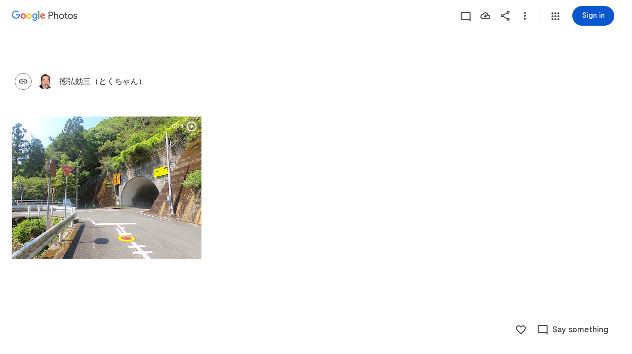

--- FILE ---
content_type: text/javascript; charset=UTF-8
request_url: https://photos.google.com/_/scs/social-static/_/js/k=boq.PhotosUi.en_US.Dja9yIKQ7Cg.2019.O/ck=boq.PhotosUi.QbeEIFtSeQY.L.B1.O/am=AAAAiTWAGZjdJf5zAQBBxvc9F9A_nhbCBpoMrxi-2Qs/d=1/exm=A7fCU,AfoSr,Ahp3ie,B7iQrb,BVgquf,E2VjNc,EAvPLb,EFQ78c,FTPxE,H9DA2,IXJ14b,IZT63,Ihy5De,IoAGb,JNoxi,KUM7Z,KfblCf,Kl6Zic,L1AAkb,LEikZe,Lcfkne,LuJzrb,LvGhrf,MI6k7c,MpJwZc,NwH0H,O1Gjze,O6y8ed,OTA3Ae,OlyvMc,Orf1G,P6sQOc,PrPYRd,QIhFr,RMhBfe,RqjULd,RyvaUb,SdcwHb,SpsfSb,Tzmv8c,UBtLbd,UUJqVe,Uas9Hd,Ulmmrd,V3dDOb,WO9ee,WhgWDf,WiC0rd,Wp0seb,X07lSd,XVMNvd,XqvODd,YYmHzb,Z15FGf,ZDZcre,ZXXYt,ZvHseb,ZwDk9d,_b,_tp,aW3pY,ag510,byfTOb,cVmA2c,e5qFLc,ebZ3mb,fWEBl,gJzDyc,gychg,h1gxcb,hKSk3e,hc6Ubd,hdW3jf,iH3IVc,iOpRIf,ig9vTc,il3TSb,izue8c,j85GYd,kjKdXe,l5KCsc,lXKNFb,lazG7b,lfpdyf,lsjVmc,lwddkf,m9oV,mI3LFb,mSX26d,mdR7q,mzzZzc,n73qwf,nbAYS,oXwu8d,oYstKb,opk1D,p0FwGc,p3hmRc,p9Imqf,pNBFbe,pjICDe,pw70Gc,qTnoBf,rCcCxc,rgKQFc,suMGRe,tAtwtc,w9hDv,wiX7yc,ws9Tlc,xKVq6d,xQtZb,xUdipf,zbML3c,zeQjRb,zr1jrb/excm=_b,_tp,sharedcollection/ed=1/br=1/wt=2/ujg=1/rs=AGLTcCPtbkiX3r8bXvMs_5WHFZTNTi5Tvg/ee=EVNhjf:pw70Gc;EmZ2Bf:zr1jrb;F2qVr:YClzRc;JsbNhc:Xd8iUd;K5nYTd:ZDZcre;LBgRLc:SdcwHb;Me32dd:MEeYgc;MvK0qf:ACRZh;NJ1rfe:qTnoBf;NPKaK:SdcwHb;NSEoX:lazG7b;O8Cmgf:XOYapd;Pjplud:EEDORb;QGR0gd:Mlhmy;SNUn3:ZwDk9d;ScI3Yc:e7Hzgb;Uvc8o:VDovNc;YIZmRd:A1yn5d;Zk62nb:E1UXVb;a56pNe:JEfCwb;cEt90b:ws9Tlc;dIoSBb:SpsfSb;dowIGb:ebZ3mb;eBAeSb:zbML3c;gty1Xc:suMGRe;iFQyKf:QIhFr;lOO0Vd:OTA3Ae;oGtAuc:sOXFj;pXdRYb:p0FwGc;qQEoOc:KUM7Z;qafBPd:yDVVkb;qddgKe:xQtZb;wR5FRb:rgKQFc;xqZiqf:wmnU7d;yxTchf:KUM7Z;zxnPse:GkRiKb/dti=1/m=RADqFb?wli=PhotosUi.cr9tneqwR6w.createPhotosEditorPrimaryModuleNoSimd.O%3A%3BPhotosUi.6Pi6Q_k4lY0.createPhotosEditorPrimaryModuleSimd.O%3A%3BPhotosUi.aN6Xx3Oqf40.skottieWasm.O%3A%3BPhotosUi.nH6tO0c7jlM.twixWasm.O%3A%3B
body_size: -902
content:
"use strict";this.default_PhotosUi=this.default_PhotosUi||{};(function(_){var window=this;
try{
_.n("RADqFb");
var R5b=function(a,b){return _.GG(c=>{const d=new _.HG;_.B(d,Q5b,98,a);_.IG(c,d)},b)},S5b=function(a){return Number.isFinite(a)?a:null},T5b=class extends _.v{constructor(a){super(a)}Dh(){return _.mi(this,1)}},U5b=class extends _.v{constructor(a){super(a,7)}getTime(){return _.z(this,_.Aj,1)}setTime(a){return _.B(this,_.Aj,1,a)}getStatus(){return _.z(this,T5b,6)}setQuality(a){return _.Oi(this,4,a)}Dh(){return _.ri(this,2)}},Q5b=class extends _.v{constructor(a){super(a)}bL(){return _.ri(this,1)}xV(a){return _.Ri(this,
1,a)}x5(){return _.z(this,U5b,2)}getMetadata(){return _.z(this,_.O5b,5)}Xe(a){return _.B(this,_.O5b,5,a)}},V5b=function(a,b){b=R5b(b,a.ma);a.ha.Rh(b)},W5b=class{constructor(a){this.Ac=a;a.ma("/client_streamz/photos/web/reliability/interaction_count",_.JH("interaction_id"),_.JH("error_code"),_.KH("error_description"))}Zd(a,b,c){this.Ac.ha("/client_streamz/photos/web/reliability/interaction_count",a,b,c)}},X5b=class{constructor(a){this.Ac=a;a.ka("/client_streamz/photos/web/reliability/interaction_latency",
_.JH("interaction_id"),_.JH("error_code"))}record(a,b,c){this.Ac.record("/client_streamz/photos/web/reliability/interaction_latency",a,b,c)}},Y5b=class{constructor(a){this.Ac=a;a.ma("/client_streamz/photos/web/reliability/rpc_error_count",_.JH("interaction_id"),_.JH("error_code"),_.KH("rpc_error_description"))}Zd(a,b,c){this.Ac.ha("/client_streamz/photos/web/reliability/rpc_error_count",a,b,c)}};var Z5b=function(a){return a.ha<_.Cg(a.je.get("llaMmf"),0)};
_.Lq(_.iVa,class extends _.Qq{static Ha(){return{service:{kr:_.JG,je:_.Wq,Rf:_.HH}}}constructor(a){super();this.ha=Math.random();this.je=a.service.je;this.af=a.service.kr;this.ua=new W5b(a.service.Rf.get());this.Da=new X5b(a.service.Rf.get());this.Ea=new Y5b(a.service.Rf.get())}oa(a,b){if(Z5b(this)){var c=this.af;a=(new Q5b).xV(a);a=_.Hi(a,3,!0);V5b(c,_.Hi(a,4,!1).Xe(b))}}ka(a){if(Z5b(this)){var b=a.ma!==null?" - "+_.$k(a.ma):"",c=(a.errorMessage?_.$k(a.errorMessage):"none")+b,d=(new Q5b).xV(a.interactionId),
e=new U5b;var f=new T5b;f=_.Ji(f,1,a.errorCode);f=_.E(f,2,"configs.production.mobile.photos.error_spaces.cui_reliability_errors.ErrorCode");e=_.B(e,T5b,6,f);f=a.ha;f=(new _.Cj).setSeconds(S5b(Math.floor(f/1E3))).ma(S5b(f%1E3*1E6));e=_.B(e,_.Cj,3,f);d=_.B(d,U5b,2,e);d=_.Hi(d,3,!1);d=_.Hi(d,4,!1).Xe(a.metadata);V5b(this.af,d);this.ua.Zd(a.interactionId,a.errorCode,c);this.Da.record(a.ha,a.interactionId,a.errorCode);a.ma!==null&&this.Ea.Zd(a.interactionId,a.errorCode,b)}}ma(a,b){if(Z5b(this)){var c=
this.af;a=(new Q5b).xV(a);a=_.Hi(a,3,!1);V5b(c,_.Hi(a,4,!0).Xe(b))}}na(a){this.ha<_.Cg(this.je.get("lskV8d"),0)&&_.da(a)}});
_.r();
}catch(e){_._DumpException(e)}
}).call(this,this.default_PhotosUi);
// Google Inc.


--- FILE ---
content_type: text/javascript; charset=UTF-8
request_url: https://photos.google.com/_/scs/social-static/_/js/k=boq.PhotosUi.en_US.Dja9yIKQ7Cg.2019.O/ck=boq.PhotosUi.QbeEIFtSeQY.L.B1.O/am=AAAAiTWAGZjdJf5zAQBBxvc9F9A_nhbCBpoMrxi-2Qs/d=1/exm=LEikZe,_b,_tp,byfTOb,lsjVmc/excm=_b,_tp,sharedcollection/ed=1/br=1/wt=2/ujg=1/rs=AGLTcCPtbkiX3r8bXvMs_5WHFZTNTi5Tvg/ee=EVNhjf:pw70Gc;EmZ2Bf:zr1jrb;F2qVr:YClzRc;JsbNhc:Xd8iUd;K5nYTd:ZDZcre;LBgRLc:SdcwHb;Me32dd:MEeYgc;MvK0qf:ACRZh;NJ1rfe:qTnoBf;NPKaK:SdcwHb;NSEoX:lazG7b;O8Cmgf:XOYapd;Pjplud:EEDORb;QGR0gd:Mlhmy;SNUn3:ZwDk9d;ScI3Yc:e7Hzgb;Uvc8o:VDovNc;YIZmRd:A1yn5d;Zk62nb:E1UXVb;a56pNe:JEfCwb;cEt90b:ws9Tlc;dIoSBb:SpsfSb;dowIGb:ebZ3mb;eBAeSb:zbML3c;gty1Xc:suMGRe;iFQyKf:QIhFr;lOO0Vd:OTA3Ae;oGtAuc:sOXFj;pXdRYb:p0FwGc;qQEoOc:KUM7Z;qafBPd:yDVVkb;qddgKe:xQtZb;wR5FRb:rgKQFc;xqZiqf:wmnU7d;yxTchf:KUM7Z;zxnPse:GkRiKb/dti=1/m=n73qwf,mI3LFb,ws9Tlc,O6y8ed,IZT63,L1AAkb,m9oV,UUJqVe,e5qFLc,pw70Gc,KUM7Z,O1Gjze,xUdipf,ZDZcre,OTA3Ae,ZwDk9d,aW3pY,RyvaUb,qTnoBf,mzzZzc,rCcCxc,mSX26d,Lcfkne,l5KCsc,B7iQrb,YYmHzb,ebZ3mb,Z15FGf,suMGRe,j85GYd,xKVq6d,WO9ee,ZXXYt,p3hmRc,Wp0seb,lazG7b,hdW3jf,XqvODd,PrPYRd,MpJwZc,rgKQFc,NwH0H,V3dDOb,pNBFbe,XVMNvd,nbAYS,IXJ14b,Kl6Zic,QIhFr,xQtZb,lwddkf,E2VjNc,gychg,w9hDv,RMhBfe,gJzDyc,EAvPLb,Ihy5De,ig9vTc,izue8c,mdR7q,SdcwHb,p9Imqf,IoAGb,EFQ78c,ag510,Ulmmrd,A7fCU,lfpdyf,lXKNFb,iH3IVc,MI6k7c,kjKdXe,hc6Ubd,JNoxi,zeQjRb,p0FwGc,hKSk3e,BVgquf,SpsfSb,LuJzrb,zbML3c,zr1jrb,UBtLbd,Uas9Hd,pjICDe?wli=PhotosUi.cr9tneqwR6w.createPhotosEditorPrimaryModuleNoSimd.O%3A%3BPhotosUi.6Pi6Q_k4lY0.createPhotosEditorPrimaryModuleSimd.O%3A%3BPhotosUi.aN6Xx3Oqf40.skottieWasm.O%3A%3BPhotosUi.nH6tO0c7jlM.twixWasm.O%3A%3B
body_size: 231301
content:
"use strict";_F_installCss(".Y7XlFb{font-family:Google Sans,Roboto,Arial,sans-serif;line-height:1.75rem;font-size:1.375rem;letter-spacing:0em;font-weight:400;padding:24px 24px 0}.jOND4d{border-width:0;box-shadow:0 1px 3px 0 color-mix(in srgb,var(--gm3-sys-color-shadow,#000) 30%,transparent),0 4px 8px 3px color-mix(in srgb,var(--gm3-sys-color-shadow,#000) 15%,transparent);background-color:var(--gm3-sys-color-surface,#fff);border-radius:3px;box-sizing:border-box;position:absolute;right:17px;top:76px;width:400px;z-index:475}@media (max-width:434px){.jOND4d{left:17px;width:auto}}.qEGxCd{font-family:Google Sans Text,Google Sans,Roboto,Arial,sans-serif;line-height:1.5rem;font-size:1rem;letter-spacing:0em;font-weight:400;color:var(--gm3-sys-color-on-surface-variant,#444746);padding:11px 24px 0}.mroSvf{padding:24px 32px 16px;text-align:right}.MYAfDb{background-color:var(--gm3-sys-color-primary,#0b57d0);min-width:64px}@media not ((max-width:600px) or (max-height:400px)){.jaLLke{--XFrvOb:unset;--rimZob:600px;--Tlqqfc:600px;--pjsEwc:600px;--RSexXb:unset}}.SwbrM{display:flex;flex-direction:column;height:100%;text-align:center}.oaYk1d{align-items:center;display:flex;flex-direction:column;justify-content:center;width:100%}.AEys3{background-image:var(--pgc-asset-pfc-opt-in);background-repeat:no-repeat;height:224px;width:224px}.YdNg2{font-family:Google Sans,Roboto,Arial,sans-serif;line-height:1.75rem;font-size:1.375rem;letter-spacing:0em;font-weight:400;color:var(--gm3-sys-color-on-background,#1f1f1f);max-width:332px;padding:8px 0}.btKbVe{font-family:Google Sans Text,Google Sans,Roboto,Arial,sans-serif;line-height:1.25rem;font-size:0.875rem;letter-spacing:0em;font-weight:400;color:var(--gm3-sys-color-on-surface-variant,#444746);max-width:332px;padding:8px 0}.zFC7pb{color:var(--gm3-sys-color-on-surface-variant,#444746);text-decoration:underline;white-space:nowrap}.nkJXsd{word-wrap:break-word}.Dn5eDf{flex-grow:1;margin-top:24px}.Dn5eDf.eLNT1d{visibility:hidden}.VfPpkd-Sx9Kwc .VfPpkd-P5QLlc{background-color:#fff;background-color:var(--mdc-theme-surface,#fff)}.VfPpkd-Sx9Kwc .VfPpkd-IE5DDf,.VfPpkd-Sx9Kwc .VfPpkd-P5QLlc-GGAcbc{background-color:rgba(0,0,0,.32)}.VfPpkd-Sx9Kwc .VfPpkd-k2Wrsb{color:rgba(0,0,0,.87)}.VfPpkd-Sx9Kwc .VfPpkd-cnG4Wd{color:rgba(0,0,0,.6)}.VfPpkd-Sx9Kwc .VfPpkd-zMU9ub{color:#000;color:var(--mdc-theme-on-surface,#000)}.VfPpkd-Sx9Kwc .VfPpkd-zMU9ub .VfPpkd-Bz112c-Jh9lGc::before,.VfPpkd-Sx9Kwc .VfPpkd-zMU9ub .VfPpkd-Bz112c-Jh9lGc::after{background-color:#000;background-color:var(--mdc-ripple-color,var(--mdc-theme-on-surface,#000))}.VfPpkd-Sx9Kwc .VfPpkd-zMU9ub:hover .VfPpkd-Bz112c-Jh9lGc::before,.VfPpkd-Sx9Kwc .VfPpkd-zMU9ub.VfPpkd-ksKsZd-XxIAqe-OWXEXe-ZmdkE .VfPpkd-Bz112c-Jh9lGc::before{opacity:.04;opacity:var(--mdc-ripple-hover-opacity,.04)}.VfPpkd-Sx9Kwc .VfPpkd-zMU9ub.VfPpkd-ksKsZd-mWPk3d-OWXEXe-AHe6Kc-XpnDCe .VfPpkd-Bz112c-Jh9lGc::before,.VfPpkd-Sx9Kwc .VfPpkd-zMU9ub:not(.VfPpkd-ksKsZd-mWPk3d):focus .VfPpkd-Bz112c-Jh9lGc::before{transition-duration:75ms;opacity:.12;opacity:var(--mdc-ripple-focus-opacity,.12)}.VfPpkd-Sx9Kwc .VfPpkd-zMU9ub:not(.VfPpkd-ksKsZd-mWPk3d) .VfPpkd-Bz112c-Jh9lGc::after{transition:opacity .15s linear}.VfPpkd-Sx9Kwc .VfPpkd-zMU9ub:not(.VfPpkd-ksKsZd-mWPk3d):active .VfPpkd-Bz112c-Jh9lGc::after{transition-duration:75ms;opacity:.12;opacity:var(--mdc-ripple-press-opacity,.12)}.VfPpkd-Sx9Kwc .VfPpkd-zMU9ub.VfPpkd-ksKsZd-mWPk3d{--mdc-ripple-fg-opacity:var(--mdc-ripple-press-opacity,0.12)}.VfPpkd-Sx9Kwc.VfPpkd-Sx9Kwc-OWXEXe-s2gQvd .VfPpkd-k2Wrsb,.VfPpkd-Sx9Kwc.VfPpkd-Sx9Kwc-OWXEXe-s2gQvd .VfPpkd-T0kwCb,.VfPpkd-Sx9Kwc.VfPpkd-Sx9Kwc-OWXEXe-s2gQvd.VfPpkd-Sx9Kwc-XuHpsb-clz4Ic-yePe5c .VfPpkd-T0kwCb{border-color:rgba(0,0,0,.12)}.VfPpkd-Sx9Kwc.VfPpkd-Sx9Kwc-OWXEXe-s2gQvd .VfPpkd-k2Wrsb{border-bottom:1px solid rgba(0,0,0,.12);margin-bottom:0}.VfPpkd-Sx9Kwc.VfPpkd-Sx9Kwc-XuHpsb-clz4Ic-tJHJj.VfPpkd-Sx9Kwc-OWXEXe-n9oEIb .VfPpkd-oclYLd{box-shadow:0 3px 1px -2px rgba(0,0,0,.2),0 2px 2px 0 rgba(0,0,0,.14),0 1px 5px 0 rgba(0,0,0,.12)}.VfPpkd-Sx9Kwc .VfPpkd-P5QLlc{border-radius:4px;border-radius:var(--mdc-shape-medium,4px)}.VfPpkd-P5QLlc{box-shadow:0 11px 15px -7px rgba(0,0,0,.2),0 24px 38px 3px rgba(0,0,0,.14),0 9px 46px 8px rgba(0,0,0,.12)}.VfPpkd-k2Wrsb{-moz-osx-font-smoothing:grayscale;-webkit-font-smoothing:antialiased;font-family:Roboto,sans-serif;font-family:var(--mdc-typography-headline6-font-family,var(--mdc-typography-font-family,Roboto,sans-serif));font-size:1.25rem;font-size:var(--mdc-typography-headline6-font-size,1.25rem);line-height:2rem;line-height:var(--mdc-typography-headline6-line-height,2rem);font-weight:500;font-weight:var(--mdc-typography-headline6-font-weight,500);letter-spacing:.0125em;letter-spacing:var(--mdc-typography-headline6-letter-spacing,.0125em);text-decoration:inherit;-webkit-text-decoration:var(--mdc-typography-headline6-text-decoration,inherit);text-decoration:var(--mdc-typography-headline6-text-decoration,inherit);text-transform:inherit;text-transform:var(--mdc-typography-headline6-text-transform,inherit)}.VfPpkd-cnG4Wd{-moz-osx-font-smoothing:grayscale;-webkit-font-smoothing:antialiased;font-family:Roboto,sans-serif;font-family:var(--mdc-typography-body1-font-family,var(--mdc-typography-font-family,Roboto,sans-serif));font-size:1rem;font-size:var(--mdc-typography-body1-font-size,1rem);line-height:1.5rem;line-height:var(--mdc-typography-body1-line-height,1.5rem);font-weight:400;font-weight:var(--mdc-typography-body1-font-weight,400);letter-spacing:.03125em;letter-spacing:var(--mdc-typography-body1-letter-spacing,.03125em);text-decoration:inherit;-webkit-text-decoration:var(--mdc-typography-body1-text-decoration,inherit);text-decoration:var(--mdc-typography-body1-text-decoration,inherit);text-transform:inherit;text-transform:var(--mdc-typography-body1-text-transform,inherit)}.VfPpkd-Sx9Kwc,.VfPpkd-IE5DDf{position:fixed;top:0;left:0;align-items:center;justify-content:center;box-sizing:border-box;width:100%;height:100%}.VfPpkd-Sx9Kwc{display:none;z-index:7;z-index:var(--mdc-dialog-z-index,7)}.VfPpkd-Sx9Kwc .VfPpkd-cnG4Wd{padding:20px 24px 20px 24px}.VfPpkd-Sx9Kwc .VfPpkd-P5QLlc{min-width:280px}@media (max-width:592px){.VfPpkd-Sx9Kwc .VfPpkd-P5QLlc{max-width:calc(100vw - 32px)}}@media (min-width:592px){.VfPpkd-Sx9Kwc .VfPpkd-P5QLlc{max-width:560px}}@media (max-width:600px),(max-width:720px) and (max-height:400px),(min-width:720px) and (max-height:400px){.VfPpkd-Sx9Kwc.VfPpkd-Sx9Kwc-OWXEXe-n9oEIb .VfPpkd-P5QLlc{max-width:100vw}}.VfPpkd-Sx9Kwc .VfPpkd-P5QLlc{max-height:calc(100% - 32px)}.VfPpkd-Sx9Kwc.VfPpkd-Sx9Kwc-OWXEXe-n9oEIb .VfPpkd-P5QLlc{max-width:none}@media (max-width:960px){.VfPpkd-Sx9Kwc.VfPpkd-Sx9Kwc-OWXEXe-n9oEIb .VfPpkd-P5QLlc{max-height:560px;width:560px}.VfPpkd-Sx9Kwc.VfPpkd-Sx9Kwc-OWXEXe-n9oEIb .VfPpkd-P5QLlc .VfPpkd-zMU9ub-suEOdc-sM5MNb{position:relative;right:-12px}}@media (max-width:720px) and (max-width:672px){.VfPpkd-Sx9Kwc.VfPpkd-Sx9Kwc-OWXEXe-n9oEIb .VfPpkd-P5QLlc{width:calc(100vw - 112px)}}@media (max-width:720px) and (min-width:672px){.VfPpkd-Sx9Kwc.VfPpkd-Sx9Kwc-OWXEXe-n9oEIb .VfPpkd-P5QLlc{width:560px}}@media (max-width:720px) and (max-height:720px){.VfPpkd-Sx9Kwc.VfPpkd-Sx9Kwc-OWXEXe-n9oEIb .VfPpkd-P5QLlc{max-height:calc(100vh - 160px)}}@media (max-width:720px) and (min-height:720px){.VfPpkd-Sx9Kwc.VfPpkd-Sx9Kwc-OWXEXe-n9oEIb .VfPpkd-P5QLlc{max-height:560px}}@media (max-width:720px){.VfPpkd-Sx9Kwc.VfPpkd-Sx9Kwc-OWXEXe-n9oEIb .VfPpkd-P5QLlc .VfPpkd-zMU9ub-suEOdc-sM5MNb{position:relative;right:-12px}}@media (max-width:600px),(max-width:720px) and (max-height:400px),(min-width:720px) and (max-height:400px){.VfPpkd-Sx9Kwc.VfPpkd-Sx9Kwc-OWXEXe-n9oEIb .VfPpkd-P5QLlc{height:100%;max-height:100vh;max-width:100vw;width:100vw;border-radius:0}.VfPpkd-Sx9Kwc.VfPpkd-Sx9Kwc-OWXEXe-n9oEIb .VfPpkd-P5QLlc .VfPpkd-zMU9ub-suEOdc-sM5MNb{position:relative;order:-1;left:-12px}.VfPpkd-Sx9Kwc.VfPpkd-Sx9Kwc-OWXEXe-n9oEIb .VfPpkd-P5QLlc .VfPpkd-oclYLd{padding:0 16px 9px;justify-content:flex-start}.VfPpkd-Sx9Kwc.VfPpkd-Sx9Kwc-OWXEXe-n9oEIb .VfPpkd-P5QLlc .VfPpkd-k2Wrsb{margin-left:-8px}}@media (min-width:960px){.VfPpkd-Sx9Kwc.VfPpkd-Sx9Kwc-OWXEXe-n9oEIb .VfPpkd-P5QLlc{width:calc(100vw - 400px)}.VfPpkd-Sx9Kwc.VfPpkd-Sx9Kwc-OWXEXe-n9oEIb .VfPpkd-P5QLlc .VfPpkd-zMU9ub-suEOdc-sM5MNb{position:relative;right:-12px}}.VfPpkd-Sx9Kwc.VfPpkd-IE5DDf-OWXEXe-L6cTce .VfPpkd-IE5DDf{opacity:0}.VfPpkd-IE5DDf{opacity:0;z-index:-1}.VfPpkd-wzTsW{display:flex;flex-direction:row;align-items:center;justify-content:space-around;box-sizing:border-box;height:100%;opacity:0;pointer-events:none}.VfPpkd-P5QLlc{position:relative;display:flex;flex-direction:column;flex-grow:0;flex-shrink:0;box-sizing:border-box;max-width:100%;max-height:100%;pointer-events:auto;overflow-y:auto;outline:0;transform:scale(.8)}.VfPpkd-P5QLlc .VfPpkd-BFbNVe-bF1uUb{width:100%;height:100%;top:0;left:0}[dir=rtl] .VfPpkd-P5QLlc,.VfPpkd-P5QLlc[dir=rtl]{text-align:right}@media (-ms-high-contrast:active),screen and (forced-colors:active){.VfPpkd-P5QLlc{outline:2px solid windowText}}.VfPpkd-P5QLlc::before{position:absolute;box-sizing:border-box;width:100%;height:100%;top:0;left:0;border:2px solid transparent;border-radius:inherit;content:\"\";pointer-events:none}@media screen and (forced-colors:active){.VfPpkd-P5QLlc::before{border-color:CanvasText}}@media screen and (-ms-high-contrast:active),screen and (-ms-high-contrast:none){.VfPpkd-P5QLlc::before{content:none}}.VfPpkd-k2Wrsb{display:block;margin-top:0;position:relative;flex-shrink:0;box-sizing:border-box;margin:0 0 1px;padding:0 24px 9px}.VfPpkd-k2Wrsb::before{display:inline-block;width:0;height:40px;content:\"\";vertical-align:0}[dir=rtl] .VfPpkd-k2Wrsb,.VfPpkd-k2Wrsb[dir=rtl]{text-align:right}.VfPpkd-Sx9Kwc-OWXEXe-s2gQvd .VfPpkd-k2Wrsb{margin-bottom:1px;padding-bottom:15px}.VfPpkd-Sx9Kwc-OWXEXe-n9oEIb .VfPpkd-oclYLd{align-items:baseline;border-bottom:1px solid transparent;display:inline-flex;justify-content:space-between;padding:0 24px 9px;z-index:1}@media screen and (forced-colors:active){.VfPpkd-Sx9Kwc-OWXEXe-n9oEIb .VfPpkd-oclYLd{border-bottom-color:CanvasText}}.VfPpkd-Sx9Kwc-OWXEXe-n9oEIb .VfPpkd-oclYLd .VfPpkd-zMU9ub-suEOdc-sM5MNb{position:relative;right:-12px}.VfPpkd-Sx9Kwc-OWXEXe-n9oEIb .VfPpkd-k2Wrsb{margin-bottom:0;padding:0;border-bottom:0}.VfPpkd-Sx9Kwc-OWXEXe-n9oEIb.VfPpkd-Sx9Kwc-OWXEXe-s2gQvd .VfPpkd-k2Wrsb{border-bottom:0;margin-bottom:0}.VfPpkd-Sx9Kwc-OWXEXe-n9oEIb .VfPpkd-zMU9ub-suEOdc-sM5MNb{top:5px}.VfPpkd-Sx9Kwc-OWXEXe-n9oEIb.VfPpkd-Sx9Kwc-OWXEXe-s2gQvd .VfPpkd-T0kwCb{border-top:1px solid transparent}@media screen and (forced-colors:active){.VfPpkd-Sx9Kwc-OWXEXe-n9oEIb.VfPpkd-Sx9Kwc-OWXEXe-s2gQvd .VfPpkd-T0kwCb{border-top-color:CanvasText}}.VfPpkd-Sx9Kwc-OWXEXe-n9oEIb-OWXEXe-diJVc .VfPpkd-zMU9ub-suEOdc-sM5MNb{margin-top:4px}.VfPpkd-Sx9Kwc-OWXEXe-n9oEIb-OWXEXe-diJVc.VfPpkd-Sx9Kwc-OWXEXe-s2gQvd .VfPpkd-zMU9ub-suEOdc-sM5MNb{margin-top:0}.VfPpkd-cnG4Wd{flex-grow:1;box-sizing:border-box;margin:0;overflow:auto}.VfPpkd-cnG4Wd>:first-child{margin-top:0}.VfPpkd-cnG4Wd>:last-child{margin-bottom:0}.VfPpkd-k2Wrsb+.VfPpkd-cnG4Wd,.VfPpkd-oclYLd+.VfPpkd-cnG4Wd{padding-top:0}.VfPpkd-Sx9Kwc-OWXEXe-s2gQvd .VfPpkd-k2Wrsb+.VfPpkd-cnG4Wd{padding-top:8px;padding-bottom:8px}.VfPpkd-cnG4Wd .VfPpkd-StrnGf-rymPhb:first-child:last-child{padding:6px 0 0}.VfPpkd-Sx9Kwc-OWXEXe-s2gQvd .VfPpkd-cnG4Wd .VfPpkd-StrnGf-rymPhb:first-child:last-child{padding:0}.VfPpkd-T0kwCb{display:flex;position:relative;flex-shrink:0;flex-wrap:wrap;align-items:center;justify-content:flex-end;box-sizing:border-box;min-height:52px;margin:0;padding:8px;border-top:1px solid transparent}@media screen and (forced-colors:active){.VfPpkd-T0kwCb{border-top-color:CanvasText}}.VfPpkd-Sx9Kwc-OWXEXe-eu7FSc .VfPpkd-T0kwCb{flex-direction:column;align-items:flex-end}.VfPpkd-M1klYe{margin-left:8px;margin-right:0;max-width:100%;text-align:right}[dir=rtl] .VfPpkd-M1klYe,.VfPpkd-M1klYe[dir=rtl]{margin-left:0;margin-right:8px}.VfPpkd-M1klYe:first-child{margin-left:0;margin-right:0}[dir=rtl] .VfPpkd-M1klYe:first-child,.VfPpkd-M1klYe:first-child[dir=rtl]{margin-left:0;margin-right:0}[dir=rtl] .VfPpkd-M1klYe,.VfPpkd-M1klYe[dir=rtl]{text-align:left}.VfPpkd-Sx9Kwc-OWXEXe-eu7FSc .VfPpkd-M1klYe:not(:first-child){margin-top:12px}.VfPpkd-Sx9Kwc-OWXEXe-FNFY6c,.VfPpkd-Sx9Kwc-OWXEXe-uGFO6d,.VfPpkd-Sx9Kwc-OWXEXe-FnSee{display:flex}.VfPpkd-Sx9Kwc-OWXEXe-uGFO6d .VfPpkd-IE5DDf{transition:opacity .15s linear}.VfPpkd-Sx9Kwc-OWXEXe-uGFO6d .VfPpkd-wzTsW{transition:opacity 75ms linear,transform .15s 0ms cubic-bezier(0,0,.2,1)}.VfPpkd-Sx9Kwc-OWXEXe-FnSee .VfPpkd-IE5DDf,.VfPpkd-Sx9Kwc-OWXEXe-FnSee .VfPpkd-wzTsW{transition:opacity 75ms linear}.VfPpkd-Sx9Kwc-OWXEXe-FnSee .VfPpkd-wzTsW,.VfPpkd-Sx9Kwc-OWXEXe-FnSee .VfPpkd-P5QLlc{transform:none}.VfPpkd-Sx9Kwc-OWXEXe-RTQbk .VfPpkd-IE5DDf{transition:none;opacity:1}.VfPpkd-Sx9Kwc-OWXEXe-FNFY6c .VfPpkd-IE5DDf,.VfPpkd-Sx9Kwc-OWXEXe-FNFY6c .VfPpkd-wzTsW{opacity:1}.VfPpkd-Sx9Kwc-OWXEXe-FNFY6c .VfPpkd-P5QLlc{transform:none}.VfPpkd-Sx9Kwc-OWXEXe-FNFY6c.VfPpkd-P5QLlc-GGAcbc-OWXEXe-TSZdd .VfPpkd-P5QLlc-GGAcbc{opacity:1}.VfPpkd-Sx9Kwc-OWXEXe-FNFY6c.VfPpkd-P5QLlc-GGAcbc-OWXEXe-wJB69c .VfPpkd-P5QLlc-GGAcbc{transition:opacity 75ms linear}.VfPpkd-Sx9Kwc-OWXEXe-FNFY6c.VfPpkd-P5QLlc-GGAcbc-OWXEXe-eo9XGd .VfPpkd-P5QLlc-GGAcbc{transition:opacity .15s linear}.VfPpkd-P5QLlc-GGAcbc{display:none;opacity:0;position:absolute;width:100%;height:100%;z-index:1}.VfPpkd-P5QLlc-GGAcbc-OWXEXe-TSZdd .VfPpkd-P5QLlc-GGAcbc,.VfPpkd-P5QLlc-GGAcbc-OWXEXe-eo9XGd .VfPpkd-P5QLlc-GGAcbc,.VfPpkd-P5QLlc-GGAcbc-OWXEXe-wJB69c .VfPpkd-P5QLlc-GGAcbc{display:block}.VfPpkd-Sx9Kwc-XuHpsb-pGuBYc{overflow:hidden}.VfPpkd-Sx9Kwc-OWXEXe-di8rgd-bN97Pc-QFlW2 .VfPpkd-cnG4Wd{padding:0}.VfPpkd-Sx9Kwc-OWXEXe-vOE8Lb .VfPpkd-wzTsW .VfPpkd-zMU9ub-suEOdc-sM5MNb{right:12px;top:9px;position:absolute;z-index:1}.VfPpkd-IE5DDf-OWXEXe-uIDLbb{pointer-events:none}.VfPpkd-IE5DDf-OWXEXe-uIDLbb .VfPpkd-IE5DDf,.VfPpkd-IE5DDf-OWXEXe-uIDLbb .VfPpkd-P5QLlc-GGAcbc{display:none}.pB7Poe{--upgradeable-gm3-switch-selected-icon-color:var(--gm3-switch-selected-icon-color,var(--gm3-sys-color-on-primary-container,#041e49))}.eBlXUe-H9tDt{display:inline-flex;outline:none;vertical-align:top;-webkit-tap-highlight-color:transparent}.eBlXUe-scr2fc{align-items:center;background:none;border:none;cursor:pointer;display:inline-flex;flex-shrink:0;margin:0;outline:none;padding:0;position:relative;width:var(--gm3-switch-track-width,52px);height:var(--gm3-switch-track-height,32px);border-start-start-radius:var(--gm3-switch-track-shape-start-start,9999px);border-start-end-radius:var(--gm3-switch-track-shape-start-end,9999px);border-end-end-radius:var(--gm3-switch-track-shape-end-end,9999px);border-end-start-radius:var(--gm3-switch-track-shape-end-start,9999px);--jF0a9c:var(--gm3-switch-focus-indicator-color,var(--gm3-sys-color-secondary,#00639b));--hK0TOb:var(--gm3-switch-focus-indicator-offset,2px);--SGGi:var(--gm3-switch-focus-indicator-thickness,3px);--vTiv8c:var(--gm3-switch-track-shape-start-start,9999px);--UtHrue:var(--gm3-switch-track-shape-start-start,9999px);--uHecC:var(--gm3-switch-track-shape-start-start,9999px);--C8LWjb:var(--gm3-switch-track-shape-start-start,9999px)}.eBlXUe-scr2fc:focus-visible{--H6apye:block}.eBlXUe-hywKDc{position:absolute;block-size:var(--gm3-switch-touch-target-height,48px);inline-size:var(--gm3-switch-touch-target-width,52px)}.eBlXUe-scr2fc:disabled{cursor:default;pointer-events:none}.eBlXUe-scr2fc:disabled .eBlXUe-Qsb3yd{display:none}.eBlXUe-scr2fc:disabled .eBlXUe-l6JLsf{background-color:transparent;border-color:transparent}.eBlXUe-scr2fc:disabled .eBlXUe-l6JLsf::before{background-clip:content-box}.eBlXUe-scr2fc-OWXEXe-gk6SMd:disabled .eBlXUe-l6JLsf{background-clip:border-box}.eBlXUe-DGicLb{display:none}.eBlXUe-l6JLsf{position:relative;width:100%;height:100%;box-sizing:border-box;border-radius:inherit;display:flex;justify-content:center;align-items:center}.eBlXUe-scr2fc-OWXEXe-gk6SMd .eBlXUe-l6JLsf{background-color:var(--gm3-switch-selected-track-color,var(--gm3-sys-color-primary,#0b57d0));outline-color:transparent}@media (forced-colors:active){.eBlXUe-scr2fc-OWXEXe-gk6SMd .eBlXUe-l6JLsf{background-color:ButtonText}}.eBlXUe-l6JLsf::before{content:\"\";display:flex;position:absolute;height:100%;width:100%;border-radius:inherit;box-sizing:border-box;border-style:solid;transition-property:opacity;transition-duration:75ms;border-width:var(--gm3-switch-track-outline-width,2px);background-color:var(--gm3-switch-unselected-track-color,var(--gm3-sys-color-surface-container-highest,#dde3ea));border-color:var(--gm3-switch-unselected-track-outline-color,var(--gm3-sys-color-outline,#747775))}.eBlXUe-scr2fc-OWXEXe-gk6SMd .eBlXUe-l6JLsf::before{opacity:0}.eBlXUe-scr2fc-OWXEXe-gk6SMd:hover .eBlXUe-l6JLsf{background-color:var(--gm3-switch-selected-hover-track-color,var(--gm3-sys-color-primary,#0b57d0))}@media (forced-colors:active){.eBlXUe-scr2fc-OWXEXe-gk6SMd:hover .eBlXUe-l6JLsf{background-color:ButtonText}}.eBlXUe-scr2fc-OWXEXe-gk6SMd:focus-visible .eBlXUe-l6JLsf{background-color:var(--gm3-switch-selected-focus-track-color,var(--gm3-sys-color-primary,#0b57d0))}@media (forced-colors:active){.eBlXUe-scr2fc-OWXEXe-gk6SMd:focus-visible .eBlXUe-l6JLsf{background-color:ButtonText}}.eBlXUe-scr2fc-OWXEXe-gk6SMd:active .eBlXUe-l6JLsf{background-color:var(--gm3-switch-selected-pressed-track-color,var(--gm3-sys-color-primary,#0b57d0))}@media (forced-colors:active){.eBlXUe-scr2fc-OWXEXe-gk6SMd:active .eBlXUe-l6JLsf{background-color:ButtonText}}.eBlXUe-scr2fc-OWXEXe-gk6SMd:disabled .eBlXUe-l6JLsf{background-color:var(--gm3-switch-disabled-selected-track-color,rgba(var(--gm3-sys-color-on-surface-rgb,31,31,31),.12))}@media (forced-colors:active){.eBlXUe-scr2fc-OWXEXe-gk6SMd:disabled .eBlXUe-l6JLsf{background-color:GrayText;opacity:1}}.eBlXUe-scr2fc-OWXEXe-uqeOfd:hover .eBlXUe-l6JLsf::before{background-color:var(--gm3-switch-unselected-hover-track-color,var(--gm3-sys-color-surface-container-highest,#dde3ea));border-color:var(--gm3-switch-unselected-hover-track-outline-color,var(--gm3-sys-color-outline,#747775))}.eBlXUe-scr2fc-OWXEXe-uqeOfd:focus-visible .eBlXUe-l6JLsf::before{background-color:var(--gm3-switch-unselected-focus-track-color,var(--gm3-sys-color-surface-container-highest,#dde3ea));border-color:var(--gm3-switch-unselected-focus-track-outline-color,var(--gm3-sys-color-outline,#747775))}.eBlXUe-scr2fc-OWXEXe-uqeOfd:active .eBlXUe-l6JLsf::before{background-color:var(--gm3-switch-unselected-pressed-track-color,var(--gm3-sys-color-surface-container-highest,#dde3ea));border-color:var(--gm3-switch-unselected-pressed-track-outline-color,var(--gm3-sys-color-outline,#747775))}.eBlXUe-scr2fc-OWXEXe-uqeOfd:disabled .eBlXUe-l6JLsf::before{background-color:var(--gm3-switch-disabled-unselected-track-color,rgba(var(--gm3-sys-color-surface-container-highest-rgb,221,227,234),.12));border-color:var(--gm3-switch-disabled-unselected-track-outline-color,rgba(var(--gm3-sys-color-on-surface-rgb,31,31,31),.12))}.eBlXUe-uMhiad-haAclf{position:relative;transition:margin 75ms cubic-bezier(.4,0,.2,1)}.eBlXUe-scr2fc-OWXEXe-gk6SMd .eBlXUe-uMhiad-haAclf{-webkit-margin-start:calc(var(--gm3-switch-track-width, 52px) - var(--gm3-switch-track-height, 32px));margin-inline-start:calc(var(--gm3-switch-track-width, 52px) - var(--gm3-switch-track-height, 32px))}.eBlXUe-scr2fc-OWXEXe-uqeOfd .eBlXUe-uMhiad-haAclf{-webkit-margin-end:calc(var(--gm3-switch-track-width, 52px) - var(--gm3-switch-track-height, 32px));margin-inline-end:calc(var(--gm3-switch-track-width, 52px) - var(--gm3-switch-track-height, 32px))}.eBlXUe-uMhiad{border-start-start-radius:var(--gm3-switch-handle-shape-start-start,9999px);border-start-end-radius:var(--gm3-switch-handle-shape-start-end,9999px);border-end-end-radius:var(--gm3-switch-handle-shape-end-end,9999px);border-end-start-radius:var(--gm3-switch-handle-shape-end-start,9999px);background-color:var(--gm3-switch-selected-handle-color,var(--gm3-sys-color-on-primary,#fff));position:relative;transition:width 75ms cubic-bezier(.4,0,.2,1),height 75ms cubic-bezier(.4,0,.2,1)}.eBlXUe-uMhiad::before{content:\"\";display:flex;position:absolute;height:100%;width:100%;border-radius:inherit;box-sizing:border-box;transition-property:opacity;transition-duration:75ms;background-color:var(--gm3-switch-unselected-handle-color,var(--gm3-sys-color-outline,#747775))}@media (forced-colors:active){.eBlXUe-uMhiad::before{background-color:ButtonText}}.eBlXUe-scr2fc-OWXEXe-gk6SMd .eBlXUe-uMhiad::before{opacity:0}.eBlXUe-scr2fc-OWXEXe-uqeOfd .eBlXUe-uMhiad{height:var(--gm3-switch-unselected-handle-height,16px);width:var(--gm3-switch-unselected-handle-width,16px)}.eBlXUe-scr2fc-OWXEXe-gk6SMd .eBlXUe-uMhiad{height:var(--gm3-switch-selected-handle-height,24px);width:var(--gm3-switch-selected-handle-width,24px)}.eBlXUe-scr2fc-OWXEXe-uqeOfd .eBlXUe-uMhiad-OWXEXe-zfdrlf{height:var(--gm3-switch-with-icon-handle-height,24px);width:var(--gm3-switch-with-icon-handle-width,24px)}.eBlXUe-scr2fc-OWXEXe-gk6SMd:enabled:active .eBlXUe-uMhiad,.eBlXUe-scr2fc-OWXEXe-uqeOfd:enabled:active .eBlXUe-uMhiad{height:var(--gm3-switch-pressed-handle-height,28px);width:var(--gm3-switch-pressed-handle-width,28px)}.eBlXUe-scr2fc-OWXEXe-gk6SMd:hover .eBlXUe-uMhiad{background-color:var(--gm3-switch-selected-hover-handle-color,var(--gm3-sys-color-primary-container,#d3e3fd))}.eBlXUe-scr2fc-OWXEXe-gk6SMd:focus-visible .eBlXUe-uMhiad{background-color:var(--gm3-switch-selected-focus-handle-color,var(--gm3-sys-color-primary-container,#d3e3fd))}.eBlXUe-scr2fc-OWXEXe-gk6SMd:active .eBlXUe-uMhiad{background-color:var(--gm3-switch-selected-pressed-handle-color,var(--gm3-sys-color-primary-container,#d3e3fd))}.eBlXUe-scr2fc-OWXEXe-gk6SMd:disabled .eBlXUe-uMhiad{background-color:var(--gm3-switch-disabled-selected-handle-color,var(--gm3-sys-color-surface,#fff))}.eBlXUe-scr2fc-OWXEXe-uqeOfd:disabled .eBlXUe-uMhiad{background-color:var(--gm3-switch-disabled-unselected-handle-color,rgba(var(--gm3-sys-color-on-surface-rgb,31,31,31),.38))}@media (forced-colors:active){.eBlXUe-scr2fc-OWXEXe-uqeOfd:disabled .eBlXUe-uMhiad{background-color:GrayText;opacity:1}}.eBlXUe-scr2fc-OWXEXe-uqeOfd:hover .eBlXUe-uMhiad::before{background-color:var(--gm3-switch-unselected-hover-handle-color,var(--gm3-sys-color-on-surface-variant,#444746))}@media (forced-colors:active){.eBlXUe-scr2fc-OWXEXe-uqeOfd:hover .eBlXUe-uMhiad::before{background-color:ButtonText}}.eBlXUe-scr2fc-OWXEXe-uqeOfd:focus-visible .eBlXUe-uMhiad::before{background-color:var(--gm3-switch-unselected-focus-handle-color,var(--gm3-sys-color-on-surface-variant,#444746))}@media (forced-colors:active){.eBlXUe-scr2fc-OWXEXe-uqeOfd:focus-visible .eBlXUe-uMhiad::before{background-color:ButtonText}}.eBlXUe-scr2fc-OWXEXe-uqeOfd:active .eBlXUe-uMhiad::before{background-color:var(--gm3-switch-unselected-pressed-handle-color,var(--gm3-sys-color-on-surface-variant,#444746))}@media (forced-colors:active){.eBlXUe-scr2fc-OWXEXe-uqeOfd:active .eBlXUe-uMhiad::before{background-color:ButtonText}}.eBlXUe-scr2fc-OWXEXe-uqeOfd:disabled .eBlXUe-uMhiad::before{opacity:0}.eBlXUe-lw9akd{position:relative;height:100%;width:100%}.eBlXUe-pafCAf{position:absolute;inset:0;margin:auto;display:flex;transition-property:fill;transition-duration:75ms}.eBlXUe-pafCAf svg{width:100%;height:100%}.eBlXUe-pafCAf-OWXEXe-IT5dJd,.eBlXUe-pafCAf-OWXEXe-Xhs9z{forced-color-adjust:none;opacity:0}.eBlXUe-scr2fc-OWXEXe-gk6SMd .eBlXUe-pafCAf-OWXEXe-IT5dJd,.eBlXUe-scr2fc-OWXEXe-uqeOfd .eBlXUe-pafCAf-OWXEXe-Xhs9z{opacity:1}.eBlXUe-scr2fc-OWXEXe-gk6SMd .eBlXUe-pafCAf{width:var(--gm3-switch-selected-icon-size,16px);height:var(--gm3-switch-selected-icon-size,16px);fill:var(--upgradeable-gm3-switch-selected-icon-color,var(--gm3-switch-selected-icon-color,var(--gm3-sys-color-on-primary-container,#0842a0)));color:var(--upgradeable-gm3-switch-selected-icon-color,var(--gm3-switch-selected-icon-color,var(--gm3-sys-color-on-primary-container,#0842a0)))}@media (forced-colors:active){.eBlXUe-scr2fc-OWXEXe-gk6SMd .eBlXUe-pafCAf{fill:ButtonText;color:ButtonText}}.eBlXUe-scr2fc-OWXEXe-gk6SMd .eBlXUe-pafCAf i{font-size:var(--gm3-switch-selected-icon-size,16px)}.eBlXUe-scr2fc-OWXEXe-uqeOfd .eBlXUe-pafCAf{width:var(--gm3-switch-unselected-icon-size,16px);height:var(--gm3-switch-unselected-icon-size,16px);fill:var(--gm3-switch-unselected-icon-color,var(--gm3-sys-color-surface-container-highest,#dde3ea));color:var(--gm3-switch-unselected-icon-color,var(--gm3-sys-color-surface-container-highest,#dde3ea))}@media (forced-colors:active){.eBlXUe-scr2fc-OWXEXe-uqeOfd .eBlXUe-pafCAf{fill:Canvas;color:Canvas}}.eBlXUe-scr2fc-OWXEXe-uqeOfd .eBlXUe-pafCAf i{font-size:var(--gm3-switch-unselected-icon-size,16px)}.eBlXUe-scr2fc-OWXEXe-gk6SMd:disabled .eBlXUe-pafCAf{fill:var(--gm3-switch-disabled-selected-icon-color,rgba(var(--gm3-sys-color-on-surface-rgb,31,31,31),.38));color:var(--gm3-switch-disabled-selected-icon-color,rgba(var(--gm3-sys-color-on-surface-rgb,31,31,31),.38))}@media (forced-colors:active){.eBlXUe-scr2fc-OWXEXe-gk6SMd:disabled .eBlXUe-pafCAf{fill:GrayText;color:GrayText}}.eBlXUe-scr2fc-OWXEXe-uqeOfd:disabled .eBlXUe-pafCAf{fill:var(--gm3-switch-disabled-unselected-icon-color,rgba(var(--gm3-sys-color-surface-container-highest-rgb,221,227,234),.38));color:var(--gm3-switch-disabled-unselected-icon-color,rgba(var(--gm3-sys-color-surface-container-highest-rgb,221,227,234),.38))}@media (forced-colors:active){.eBlXUe-scr2fc-OWXEXe-uqeOfd:disabled .eBlXUe-pafCAf{fill:Canvas;color:Canvas}}.eBlXUe-Qsb3yd{left:50%;top:50%;transform:translate(-50%,-50%);height:var(--gm3-switch-state-layer-size,40px);width:var(--gm3-switch-state-layer-size,40px)}.eBlXUe-scr2fc-OWXEXe-gk6SMd{--sbadab:var(--gm3-switch-selected-hover-state-layer-color,var(--gm3-sys-color-primary,#0b57d0));--F1tVH:var(--gm3-switch-selected-pressed-state-layer-color,var(--gm3-sys-color-primary,#0b57d0));--hSHBee:var(--gm3-switch-selected-hover-state-layer-opacity,0.08);--kDWEsd:var(--gm3-switch-selected-pressed-state-layer-opacity,0.1);--QOcx9e:50%;--vRgHIb:50%;--xg9FB:50%;--Pk3PIb:50%}.eBlXUe-scr2fc-OWXEXe-uqeOfd{--sbadab:var(--gm3-switch-unselected-hover-state-layer-color,var(--gm3-sys-color-on-surface,#1f1f1f));--F1tVH:var(--gm3-switch-unselected-pressed-state-layer-color,var(--gm3-sys-color-on-surface,#1f1f1f));--hSHBee:var(--gm3-switch-unselected-hover-state-layer-opacity,0.08);--kDWEsd:var(--gm3-switch-unselected-pressed-state-layer-opacity,0.1);--QOcx9e:50%;--vRgHIb:50%;--xg9FB:50%;--Pk3PIb:50%}.OKFoxe{--gm3-switch-disabled-selected-handle-color:var(--gm3-sys-color-surface,#fff);--gm3-switch-disabled-selected-icon-color:color-mix(in srgb,var(--gm3-sys-color-on-surface,#1f1f1f) 38%,transparent);--gm3-switch-disabled-selected-track-color:color-mix(in srgb,var(--gm3-sys-color-on-surface,#1f1f1f) 12%,transparent);--gm3-switch-disabled-unselected-handle-color:color-mix(in srgb,var(--gm3-sys-color-on-surface,#1f1f1f) 38%,transparent);--gm3-switch-disabled-unselected-icon-color:color-mix(in srgb,var(--gm3-sys-color-surface-variant,#e1e3e1) 38%,transparent);--gm3-switch-disabled-unselected-track-color:color-mix(in srgb,var(--gm3-sys-color-surface-variant,#e1e3e1) 12%,transparent);--gm3-switch-disabled-unselected-track-outline-color:color-mix(in srgb,var(--gm3-sys-color-on-surface,#1f1f1f) 12%,transparent);--gm3-switch-selected-focus-handle-color:var(--gm3-sys-color-primary-container,#d3e3fd);--gm3-switch-selected-focus-track-color:var(--gm3-sys-color-primary,#0b57d0);--gm3-switch-selected-handle-color:var(--gm3-sys-color-on-primary,#fff);--gm3-switch-selected-hover-handle-color:var(--gm3-sys-color-primary-container,#d3e3fd);--gm3-switch-selected-hover-state-layer-color:var(--gm3-sys-color-primary,#0b57d0);--gm3-switch-selected-hover-state-layer-opacity:0.08;--gm3-switch-selected-hover-track-color:var(--gm3-sys-color-primary,#0b57d0);--gm3-switch-selected-icon-color:var(--gm3-sys-color-on-primary-container,#041e49);--gm3-switch-selected-pressed-handle-color:var(--gm3-sys-color-primary-container,#d3e3fd);--gm3-switch-selected-pressed-state-layer-color:var(--gm3-sys-color-primary,#0b57d0);--gm3-switch-selected-pressed-state-layer-opacity:0.12;--gm3-switch-selected-pressed-track-color:var(--gm3-sys-color-primary,#0b57d0);--gm3-switch-selected-track-color:var(--gm3-sys-color-primary,#0b57d0);--gm3-switch-unselected-focus-handle-color:var(--gm3-sys-color-on-surface-variant,#444746);--gm3-switch-unselected-focus-track-color:var(--gm3-sys-color-surface-variant,#e1e3e1);--gm3-switch-unselected-focus-track-outline-color:var(--gm3-sys-color-outline,#747775);--gm3-switch-unselected-handle-color:var(--gm3-sys-color-outline,#747775);--gm3-switch-unselected-hover-handle-color:var(--gm3-sys-color-on-surface-variant,#444746);--gm3-switch-unselected-hover-state-layer-color:var(--gm3-sys-color-on-surface,#1f1f1f);--gm3-switch-unselected-hover-state-layer-opacity:0.08;--gm3-switch-unselected-hover-track-color:var(--gm3-sys-color-surface-variant,#e1e3e1);--gm3-switch-unselected-hover-track-outline-color:var(--gm3-sys-color-outline,#747775);--gm3-switch-unselected-icon-color:var(--gm3-sys-color-surface-variant,#e1e3e1);--gm3-switch-unselected-pressed-handle-color:var(--gm3-sys-color-on-surface-variant,#444746);--gm3-switch-unselected-pressed-state-layer-color:var(--gm3-sys-color-on-surface,#1f1f1f);--gm3-switch-unselected-pressed-state-layer-opacity:0.12;--gm3-switch-unselected-pressed-track-color:var(--gm3-sys-color-surface-variant,#e1e3e1);--gm3-switch-unselected-pressed-track-outline-color:var(--gm3-sys-color-outline,#747775);--gm3-switch-unselected-track-color:var(--gm3-sys-color-surface-variant,#e1e3e1);--gm3-switch-unselected-track-outline-color:var(--gm3-sys-color-outline,#747775)}@media not ((max-width:600px) or (max-height:400px)){.Gx8bNc{--XFrvOb:unset;--Tlqqfc:600px;--WhNlI:600px;--pjsEwc:600px;--RSexXb:unset;--rjnno:8px}}.zUErAf{height:100%}.J5CYnd{align-items:center;box-sizing:border-box;display:flex;flex-direction:column;height:100%;min-height:520px;padding:40px 24px;text-align:center;width:100%;justify-content:center}.Tr5Y5c{background-image:url(https://www.gstatic.com/social/photosui/images/logo_photos_color_48dp.svg);background-repeat:no-repeat;background-size:cover;height:144px;width:144px}.eiyjsc{margin-top:14px}.J5CYnd .EIug8e{color:var(--gm3-sys-color-on-surface,#1f1f1f);font-size:32px;margin:0 3px}.J5CYnd .UDKXKd{background-size:cover;height:36px;margin:0 3px;opacity:.7;position:relative;top:2px;width:112px}.GIYFWc{color:var(--gm3-sys-color-on-background,#1f1f1f);margin-top:22px;text-align:center;font-family:Google Sans,Roboto,Arial,sans-serif;line-height:1.75rem;font-size:1.375rem;letter-spacing:0em;font-weight:400}.LrbZRd{background-color:var(--gm3-sys-color-primary,#0b57d0);margin-top:48px}.J5CYnd .snByac{margin:8px 16px}.KS83nd{color:var(--gm3-sys-color-on-surface,#1f1f1f);margin-top:52px;text-align:center;font-family:Google Sans Text,Google Sans,Roboto,Arial,sans-serif;line-height:1.25rem;font-size:0.875rem;letter-spacing:0em;font-weight:400}.KS83nd:nth-child(2){margin-top:12px}.NvtY7{max-width:400px}.ybGUHe{color:inherit;text-decoration:underline}@media (max-width:696px){.J5CYnd{padding:24px}}@media (max-width:360){.Tr5Y5c{height:103px;width:103px}.J5CYnd .EIug8e{font-size:22px;margin:0 2px}.J5CYnd .UDKXKd{margin:0 2px;height:23px;width:74px;top:1px}}.jGzJxb .J5CYnd{padding:24px}.jGzJxb .Tr5Y5c{width:150px;height:150px}.jGzJxb .eiyjsc{margin-top:3vh;font-size:48px;line-height:1.2em}.jGzJxb .J5CYnd .EIug8e{font-size:inherit;line-height:inherit;margin:0 .09em}.jGzJxb .J5CYnd .UDKXKd{height:1.15em;width:3.5em;top:.08em;margin:0 .09em}.yShqNd{background-color:var(--gm3-sys-color-surface,#fff);color:var(--gm3-sys-color-on-surface-variant,#444746);margin-top:16px;max-width:280px;width:100%}.KTyODe{margin-top:48px;max-width:280px;width:100%}.GJqpsc{align-items:center;color:var(--gm3-sys-color-on-surface-variant,#444746);display:flex;margin-top:32px;font-family:Google Sans Text,Google Sans,Roboto,Arial,sans-serif;line-height:1.25rem;font-size:0.875rem;letter-spacing:0em;font-weight:400}.GJqpsc .mGkqfe{margin:4px 0 0 24px}@media (max-width:480){.jGzJxb .eiyjsc{font-size:9.3vw}}.lGbZGc{align-items:center;bottom:0;display:flex;flex-direction:column;justify-content:center;left:0;min-height:360px;padding:64px 16px;position:fixed;right:0;text-align:center;top:-64px}.TvGgnd{font-family:Google Sans,Roboto,Arial,sans-serif;line-height:2rem;font-size:1.5rem;letter-spacing:0em;font-weight:400;margin-bottom:16px;max-width:448px}.odL5Oe{background-image:var(--pgc-asset-locked-folder-backup);background-size:cover;height:128px;margin-bottom:48px;width:224px}.P3aezf{font-family:Google Sans Text,Google Sans,Roboto,Arial,sans-serif;line-height:1.25rem;font-size:0.875rem;letter-spacing:0em;font-weight:400;max-width:448px}.st1Lj{color:var(--gm3-sys-color-primary,#0b57d0)}.FCuIOe{margin-right:20px}.aYq87{display:none}@media screen and (max-width:1007px){.aYq87{display:inline-block}.FCuIOe{display:none}}.XowTxf{display:none}.mYaiPd{transform:scaleX(-1)}.fK3kVc{margin-left:16px}@media screen and (max-width:1007px){.XowTxf{display:inline-block}.cXTlUc{display:none}.fK3kVc{margin-left:0}}.WRSGoc.FCuIOe,.WRSGoc.tKLUYd{margin-right:4px}.MDqIkd.B6Rt6d{padding-bottom:40px}@media screen and (max-width:1007px){.MDqIkd.B6Rt6d{bottom:64px;padding-bottom:0}}.jGzJxb .MDqIkd.B6Rt6d{bottom:64px}.jGzJxb .MDqIkd.UP9tQe.B6Rt6d{padding-left:0;padding-right:0}.xBWvff{position:absolute;top:0;left:0;right:0;bottom:0;background-color:color-mix(in srgb,var(--gm3-sys-color-surface,#fff) 99%,transparent);z-index:6000;opacity:0;align-items:center;-ms-flex-align:center;display:flex;flex-direction:column;justify-content:center;transition:opacity .5s ease}.xBWvff.eO2Zfd{opacity:1}.EgGeF{background:var(--pgc-asset-edu-drag-and-drop-clouds);background-position:bottom;height:340px;margin-bottom:0;width:680px}.oDMDMc{animation-duration:1s;animation-iteration-count:infinite;animation-name:boqPhotoscreationUploadArrowBounce;animation-timing-function:cubic-bezier(.33,0,.67,1);background:var(--pgc-asset-edu-drag-and-drop-arrow);height:104px;margin-bottom:60px;width:72px}.fE9hJd{color:var(--gm3-sys-color-on-background,#1f1f1f);padding:0 8px;text-align:center;font-family:Google Sans,Roboto,Arial,sans-serif;line-height:2.5rem;font-size:2rem;letter-spacing:0em;font-weight:400}@keyframes boqPhotoscreationUploadArrowBounce{0%{transform:translateY(25px) translateZ(0)}50%{transform:translateY(0) translateZ(0)}100%{transform:translateY(25px) translateZ(0)}}.cC1eCc{z-index:2001}.cC1eCc .VfPpkd-k2Wrsb{color:#3c4043}.cC1eCc .VfPpkd-cnG4Wd{color:#5f6368}.cC1eCc .VfPpkd-zMU9ub{color:rgb(95,99,104)}.cC1eCc .VfPpkd-zMU9ub .VfPpkd-Bz112c-Jh9lGc::before,.cC1eCc .VfPpkd-zMU9ub .VfPpkd-Bz112c-Jh9lGc::after{background-color:rgb(95,99,104);background-color:var(--mdc-ripple-color,rgb(95,99,104))}.cC1eCc .VfPpkd-zMU9ub:hover .VfPpkd-Bz112c-Jh9lGc::before,.cC1eCc .VfPpkd-zMU9ub.VfPpkd-ksKsZd-XxIAqe-OWXEXe-ZmdkE .VfPpkd-Bz112c-Jh9lGc::before{opacity:.04;opacity:var(--mdc-ripple-hover-opacity,.04)}.cC1eCc .VfPpkd-zMU9ub.VfPpkd-ksKsZd-mWPk3d-OWXEXe-AHe6Kc-XpnDCe .VfPpkd-Bz112c-Jh9lGc::before,.cC1eCc .VfPpkd-zMU9ub:not(.VfPpkd-ksKsZd-mWPk3d):focus .VfPpkd-Bz112c-Jh9lGc::before{transition-duration:75ms;opacity:.12;opacity:var(--mdc-ripple-focus-opacity,.12)}.cC1eCc .VfPpkd-zMU9ub:not(.VfPpkd-ksKsZd-mWPk3d) .VfPpkd-Bz112c-Jh9lGc::after{transition:opacity .15s linear}.cC1eCc .VfPpkd-zMU9ub:not(.VfPpkd-ksKsZd-mWPk3d):active .VfPpkd-Bz112c-Jh9lGc::after{transition-duration:75ms;opacity:.12;opacity:var(--mdc-ripple-press-opacity,.12)}.cC1eCc .VfPpkd-zMU9ub.VfPpkd-ksKsZd-mWPk3d{--mdc-ripple-fg-opacity:var(--mdc-ripple-press-opacity,0.12)}.cC1eCc .VfPpkd-IE5DDf,.cC1eCc .VfPpkd-P5QLlc-GGAcbc{background-color:rgba(32,33,36,.6)}.cC1eCc .VfPpkd-P5QLlc{background-color:#fff}.cC1eCc .VfPpkd-P5QLlc{border-width:0;box-shadow:0 1px 3px 0 rgba(60,64,67,.3),0 4px 8px 3px rgba(60,64,67,.15)}.cC1eCc .VfPpkd-P5QLlc .VfPpkd-BFbNVe-bF1uUb{opacity:0}.cC1eCc .VfPpkd-P5QLlc{border-radius:8px}.cC1eCc .VfPpkd-T0kwCb{padding-top:2px;padding-bottom:2px}.cC1eCc .VfPpkd-T0kwCb .VfPpkd-RLmnJb{top:-6px;transform:none}.cC1eCc .VfPpkd-k2Wrsb{font-family:\"Google Sans\",Roboto,Arial,sans-serif;line-height:1.5rem;font-size:1rem;letter-spacing:.00625em;font-weight:500;padding-bottom:13px}.cC1eCc .VfPpkd-cnG4Wd{font-family:Roboto,Arial,sans-serif;line-height:1.25rem;font-size:.875rem;letter-spacing:.0142857143em;font-weight:400}.cC1eCc .VfPpkd-T0kwCb .VfPpkd-LgbsSe+.VfPpkd-LgbsSe{margin-left:8px}.cC1eCc.VfPpkd-Sx9Kwc-OWXEXe-n9oEIb .VfPpkd-k2Wrsb{font-family:\"Google Sans\",Roboto,Arial,sans-serif;line-height:1.5rem;font-size:1.125rem;letter-spacing:0;font-weight:400;padding-bottom:0}.iGu0Be{text-align:center}[dir=rtl] .iGu0Be,.iGu0Be[dir=rtl]{text-align:center}.nE3Lu{color:rgb(26,115,232);height:24px;width:24px}.nE3Lu::after{content:\"\";display:block}sentinel{}");
this.default_PhotosUi=this.default_PhotosUi||{};(function(_){var window=this;
try{
_.$q=function(a){_.Ve.call(this);this.ma=a||window;this.ka=_.nk(this.ma,"resize",this.na,!1,this);this.ha=_.dl(this.ma)};_.ah(_.$q,_.Ve);_.$q.prototype.getSize=function(){return this.ha?this.ha.clone():null};_.$q.prototype.ud=function(){_.$q.Ni.ud.call(this);this.ka&&(_.qk(this.ka),this.ka=null);this.ha=this.ma=null};_.$q.prototype.na=function(){const a=_.dl(this.ma);_.Xk(a,this.ha)||(this.ha=a,this.dispatchEvent("resize"))};
_.n("n73qwf");
var ar;ar=function(a){_.Ve.call(this);this.ka=a?a.getWindow():window;this.na=this.yo();this.Np=(0,_.pe)(this.oa,this);this.ma=null;(this.ha=this.ka.matchMedia?this.ka.matchMedia("(min-resolution: 1.5dppx), (-webkit-min-device-pixel-ratio: 1.5)"):null)&&typeof this.ha.addListener!=="function"&&typeof this.ha.addEventListener!=="function"&&(this.ha=null)};
_.br=function(a,b){_.fb.call(this);this.oa=a;if(b){if(this.ka)throw Error("Gc");this.ka=b;this.ma=_.kg(b);this.ha=new _.$q(_.il(b));this.ha.uM(this.oa.na);this.na=new ar(this.ma);this.na.start()}};_.ah(ar,_.Ve);ar.prototype.start=function(){this.ha&&(typeof this.ha.addEventListener==="function"?(this.ha.addEventListener("change",this.Np),this.ma=()=>{this.ha.removeEventListener("change",this.Np)}):(this.ha.addListener(this.Np),this.ma=()=>{this.ha.removeListener(this.Np)}))};
ar.prototype.yo=function(){return this.ka.devicePixelRatio>=1.5?2:1};ar.prototype.oa=function(){const a=this.yo();this.na!=a&&(this.na=a,this.dispatchEvent("l"))};ar.prototype.ud=function(){this.ma&&this.ma();ar.Ni.ud.call(this)};_.ah(_.br,_.fb);_.br.prototype.de=function(){return this.ka};_.br.prototype.Jl=function(){return this.ma};_.br.prototype.ud=function(){this.ma=this.ka=null;this.ha&&(this.ha.dispose(),this.ha=null);_.ea(this.na);this.na=null};_.Sd(_.Ek,_.br);_.jb().Sq(function(a){const b=new _.br(a,document);_.kn(a,_.Ek,b)});
_.r();
_.wn=function(a,b){let c=0;_.ja(a,function(d,e){b.call(void 0,d,e,a)&&_.sa(a,e)&&c++});return c};_.Iya=function(a){if(a instanceof _.Hya)return a.ha;throw Error("k");};_.xn=function(a){return new _.Hya(_.Ha,a[0].toLowerCase())};_.Jya=async function(a,b){var c=(0,_.y)(),d=c();c=c(1);try{_.cga(a);a[_.he]||_.Pfa(a);if(a.Hm&&!a[_.he])return Promise.resolve(_.ke(a,b));const e=new Promise((g,k)=>{a[_.he](g,k)}),f=c(await d(e));return _.dga(f,_.ge(a),b==null?void 0:b.optional)}finally{d()}};
_.yn=function(a,b){_.cga(a);const c=new _.me;if(a[_.he]){let e=null;return()=>e?e:e=_.je(c,()=>_.Jya(a,b))}let d=null;return()=>d?d:d=_.je(c,()=>_.ke(a,b))};_.zn=function(a,b,c,d){if(a.length===0)throw Error("k");a=a.map(f=>_.Iya(f));const e=c.toLowerCase();if(a.every(f=>e.indexOf(f)!==0))throw Error("ua`"+c);b.setAttribute(c,d)};_.Kya=function(a,b){b=_.Ffa(b.Q1());try{const c=_.Td(a),d=new a;c&&_.Zha(c,d);return d}finally{_.Wd(b)}};
_.Lya=function(a){return _.$f(a)?a.getAttribute("jsname")==="coFSxe":!1};_.Mya=function(a,b){b.id||(b.id="ow"+_.$g(b));a.setAttribute("jsowner",b.id);a.__owner=b;var c=_.ol(b,_.Lya);c&&(_.Yf.has(c)||_.Yf.set(c,[]),_.Yf.get(c).push(a));(c=_.gg.get(b))||_.gg.set(b,c=[]);c.includes(a)||c.push(a);b.setAttribute("__IS_OWNER",!0)};_.bn.prototype.kd=_.ba(47,function(a){let b;b=a<0?this.ha.length+a:a;const c=this.ha[b];if(!c)throw Error("mb`"+a+"`"+b+"`"+this.ha.length);return new _.cn(c)});
_.cn.prototype.kd=_.ba(46,function(){return this});_.An=function(a){return a.ha.slice()};_.Hya=class{constructor(a,b){this.ha=b}toString(){return this.ha}};_.Nya=function(a){return(a.ownerDocument.compareDocumentPosition(a)&16)==16};
var YEa,ZEa;_.UEa=function(a){return _.Ia(a)};_.VEa=function(a,b){a.write(_.Ja(b))};_.WEa=function(a){a=a.match(_.ze);return _.yga(a[1],null,a[3],a[4])};_.XEa=function(a){if(a instanceof _.Qj)return a.HA();if(a instanceof _.Qd||(a=_.oe.getInstance().HA(a)))return a};_.Aq=function(a,b){return(b||document).querySelectorAll("."+a)};YEa=function(){let a=Error();a.name="SecurityError";throw a;};
ZEa=function(){return{get opener(){return null},get closed(){return!0},get location(){YEa()},get document(){YEa()},postMessage:function(){},close:function(){},focus:function(){}}};
_.Bq=function(a,b,c){b||(b={});c=c||window;var d=_.Ra(a)?a:_.Xa(typeof a.href!="undefined"?a.href:String(a));var e=self.crossOriginIsolated!==void 0,f="strict-origin-when-cross-origin";window.Request&&(f=(new Request("/")).referrerPolicy);var g=b.noreferrer;if(e&&g&&f==="unsafe-url")throw Error("kb");f=g&&!e;a=b.target||a.target;g=[];let k=[],l=!1;for(var m in b){const p=b[m];switch(m){case "width":case "height":case "top":case "left":g.push(m+"="+p);break;case "target":break;case "noopener":case "noreferrer":p?
k.push(m):(l=!0,k.push(m+"=false"));break;case "attributionsrc":g.push(m+(p?"="+p:""));break;default:g.push(m+"="+(p?1:0))}}m=a!==void 0&&!["_blank","_self","_top","_parent",""].includes(a);m=_.Ib()&&m;if(_.fna&&e&&g.length===0&&k.length>0&&!m&&!l)return k.length===2&&(k=["noreferrer"]),_.we(c,d,a,k[0]),ZEa();e=g.join(",");_.Pb()&&c.navigator&&c.navigator.standalone&&a&&a!="_self"?(e=_.kl("A"),_.ve(e,d),e.target=a,f&&(e.rel="noreferrer"),((b=b.attributionsrc)||b==="")&&e.setAttribute("attributionsrc",
b),b=document.createEvent("MouseEvent"),b.initMouseEvent("click",!0,!0,c,1),e.dispatchEvent(b),c=ZEa()):f?(c=_.we(c,"",a,e),b=_.Ta(d),c&&(c.opener=null,b===""&&(b="javascript:''"),b=_.UEa('<meta name="referrer" content="no-referrer"><meta http-equiv="refresh" content="0; url='+_.Sj(b)+'">',{zqa:"b/12014412, meta tag with sanitized URL"}),(d=c.document)&&d.write&&(_.VEa(d,b),d.close()))):((c=_.we(c,d,a,e))&&b.noopener&&(c.opener=null),c&&b.noreferrer&&(c.opener=null));return c};
_.$Ea=function(a,b){b||(b={});b.target=b.target||a.target||"google_popup";b.width=b.width||690;b.height=b.height||500;(a=_.Bq(a,b))&&a.focus()};var aFa=function(a){const b=_.ob(a).map(c=>_.XEa(c)).filter(c=>c instanceof _.Qd);_.Pj(_.oe.getInstance(),b);return _.nb(a,c=>c instanceof _.Qd?_.ega(_.gga(c)):_.ega(c))};_.Ud({service:function(a,b){return aFa(b)}},!0);
var cGa,hGa,jGa,gGa,eGa,nGa,iGa;_.QFa=function(a){const b=[];_.Gba(a,function(c){b.push(c)});return b};
_.Gq=function(a,b,c,d){c==null||b==null&&(b=c.qEa);if(_.D(a,1).split("/").pop()!=d)return null;d=typeof b==="function"?b:b.constructor;let e=a.jh;var f=e[_.ic]|0;b=_.hd(e,2);if(!c||b==null||Array.isArray(b)||_.oc(b)){_.Zc(a)&&(e=a.jh,f=e[_.ic]|0);a=e;c=f;if(b!=null&&!Array.isArray(b)&&!_.oc(b))throw Error("S`"+_.qca(b));f=_.Tca(b,d,!0,c);if(!(f instanceof d))throw Error("T`"+f.constructor.displayName+"`"+d.displayName);(d=!!(2&c))||(f=_.Rc(f));b!==f&&(_.cd(a,c,2,f),d||_.bd(a));b=f}else b=b==null||
b instanceof _.Ub?b:typeof b==="string"?b?new _.Ub(b,_.Vb):_.Tb():void 0,b=c(_.Fna(b!=null?b:_.Tb())),_.qc(a)?_.qc(b)||(b=_.Yc(b)):_.qc(b)&&(b=_.Rc(b));return b};_.Hq=function(a,b,c,d,e){_.eg(a,b,c,d,e)};_.RFa=function(a,b,c,d){return _.ag(a,b,c,d)};_.SFa=function(a){const b=[];for(let d=0;d<arguments.length;d++){const e=arguments[d];if(Array.isArray(e))for(let f=0;f<e.length;f+=8192){var c=_.ya(e,f,f+8192);c=_.SFa.apply(null,c);for(let g=0;g<c.length;g++)b.push(c[g])}else b.push(e)}return b};
_.TFa=function(a){const b=a.split(/[?#]/),c=/[?]/.test(a)?"?"+b[1]:"";return{G9:b[0],params:c,fragment:/[#]/.test(a)?"#"+(c?b[2]:b[1]):""}};_.UFa=function(a,b,c,d){function e(g,k){g!=null&&(Array.isArray(g)?g.forEach(l=>e(l,k)):(b+=f+encodeURIComponent(k)+"="+encodeURIComponent(g),f="&"))}let f=b.length?"&":"?";d.constructor===Object&&(d=Object.entries(d));Array.isArray(d)?d.forEach(g=>e(g[1],g[0])):d.forEach(e);return _.Oa(a+b+c)};
_.VFa=function(a,b){a=_.TFa(_.Pa(a).toString());return _.UFa(a.G9,a.params,a.fragment,b)};_.WFa=function(a,b){a=_.TFa(_.Pa(a).toString());const c=a.G9.slice(-1)==="/"?"":"/";b=a.G9+c+encodeURIComponent(b);return _.Oa(b+a.params+a.fragment)};_.Iq=function(a,b){return _.jpa(_.iga(a,b))};_.XFa=function(a,b){a.src=_.Pa(b).toString()};_.Jq=function(a,b){a.setAttribute("sandbox","");for(let c=0;c<b.length;c++)a.sandbox.supports&&!a.sandbox.supports(b[c])||a.sandbox.add(b[c])};
_.YFa=function(a,b,c){a.removeAttribute("srcdoc");switch(b){case 0:if(c instanceof _.Na)throw new _.Kq("TrustedResourceUrl",0);_.Jq(a,[]);b=_.Ya(c);b!==void 0&&(a.src=b);break;case 1:if(!(c instanceof _.Na))throw new _.Kq(typeof c,1);_.Jq(a,"allow-same-origin allow-scripts allow-forms allow-popups allow-popups-to-escape-sandbox allow-storage-access-by-user-activation".split(" "));_.XFa(a,c);break;case 2:if(c instanceof _.Na)throw new _.Kq("TrustedResourceUrl",2);_.Jq(a,"allow-same-origin allow-scripts allow-forms allow-popups allow-popups-to-escape-sandbox allow-storage-access-by-user-activation".split(" "));
b=_.Ya(c);b!==void 0&&(a.src=b);break;default:_.wc(b,void 0)}};_.ZFa=function(a,b){b=_.Ya(b);b!==void 0&&a.replace(b)};_.$Fa=function(a,b,c){return a.register(_.Pa(b),c)};_.aGa=function(a,b){return new Worker(_.Pa(a),b)};_.bGa=function(){_.vg().span.marker=!0};cGa=function(a){return(a=_.XEa(a))?_.Oj(_.Me.getInstance(),a):void 0};_.dGa=function(a,b){a&&_.oe.getInstance().register(a,b)};
hGa=function(a){var b=_.be();const c=cGa(a);if((typeof a!=="function"||_.ie(a))&&!c)return _.le("Service key must be a ServiceId, InjectionKey, or Service constructor that is registered.");let d;const e=(d=c==null?void 0:c.toString())!=null?d:a;if(a=eGa(e))return a;let f,g;a=new _.ce((k,l)=>{f=k;g=l});!_.fGa.has(e)&&gGa(e,a);(typeof e==="string"?_.ne(_.oe.getInstance(),c):_.re(e)).flatMap(k=>_.ie(k)?_.dia(c,k,new _.Al(b,k)):_.re(_.Kya(k,new _.Al(b,k)))).Gn(f,g);return a};
_.Lq=function(a,b){_.dGa(a,b);b[_.he]=(c,d)=>{hGa(b).Gn(c,d)};b.description="Constructor: "+String(a)};
_.Pq=function(a,b){b&&_.oe.getInstance().register(b,a);a.Hm=_.Zd("root",()=>{var c=_.be();var d=cGa(a);if(typeof a==="function"&&_.ie(a))throw Error("wc`"+_.ge(a));var e;d=(e=d==null?void 0:d.toString())!=null?e:a;if(e=iGa.ma.get(d))d=e;else{e=typeof a==="function"?a:_.qpa(_.oe.getInstance(),a.HA());if(!e)throw Error("xc`"+a);c=_.Kya(e,new _.Al(c,e));_.fGa.has(d)||(e=iGa,jGa(e,d),e.ma.set(d,c));d=c}return d},b||a)};_.bl.prototype.Hu=_.ba(19,function(a,b,c){return _.Ora(this.ha,arguments)});
_.xk.prototype.fL=_.ba(18,function(){return this.ka});_.kGa=function(a,b,c){b=b.Ok;a=_.bqa(a);a.sideChannel[b]=c;return a};_.lGa={Z0a:0,n_a:1,o_a:2,0:"FORMATTED_HTML_CONTENT",1:"EMBEDDED_INTERNAL_CONTENT",2:"EMBEDDED_TRUSTED_EXTERNAL_CONTENT"};_.Kq=class extends Error{constructor(a,b){super(`${a} cannot be used with intent ${_.lGa[b]}`);this.type=a;this.intent=b;this.name="TypeCannotBeUsedWithIframeIntentError"}};_.mGa=function(a,b){return new _.xk(a,b,2)};
_.Qq=class extends _.Tsa{static Ha(){return{}}hg(a){_.Ssa(this,a)}};jGa=function(a,b){a.ma.has(b);a.ha.has(b)};gGa=function(a,b){var c=iGa;jGa(c,a);c.ha.set(a,b);b.Gn(d=>{c.ma.set(a,d);c.ha.delete(a)},d=>{d instanceof _.mxa&&c.ha.get(a)===b&&c.ha.delete(a)})};eGa=function(a){var b=iGa;const c=b.ma.get(a);if(!_.fGa.has(a))return c?_.re(c):b.ha.get(a)};
nGa=class{constructor(){this.ma=new Map;this.ha=new Map}dispose(a){if(a){for(const b of[...this.ma.values()].reverse())(b==null?0:b.dispose)&&b.dispose();for(const b of[...this.ha.values()].reverse())b.map(c=>{(c==null?0:c.dispose)&&c.dispose()})}this.ma.clear();this.ha.clear()}};iGa=new nGa;_.fGa=new Set;
_.n("mI3LFb");
_.lUb=function(a){_.dGa(void 0,a)};_.uG=class extends _.Qq{constructor(){super();this.ha=this.dw=null;this.S4=this.I4=this.V4=this.E6=this.K6=this.wz=this.Wx=this.DL=!1;this.Hca=[];this.yY=this.M4=!1}};_.Lq(_.xl,_.uG);
_.r();
_.PFa=function(a,b){_.Pg(a);_.Afa.has(a.toString());b&&_.Afa.has(b.toString())};
_.PFa(_.Gk,_.ara);
_.n("ws9Tlc");
var ggb=class{constructor(){this.ha=window}get(){return this.ha}ma(){return this.ha.document}find(a){return(new _.cn(this.ha.document.documentElement)).find(a)}};_.Pq(ggb,_.ara);
_.r();
_.HIa=function(){const a=_.be();if(!a)throw Error("Wc");return a};_.IIa=function(a){if(a instanceof _.Qd)return a;const b=_.Td(a);if(!b)throw Error("Xc`"+_.ge(a));return b};_.Gr=function(a){const b=_.IIa(a);return{Hm:_.Zd(null,()=>_.HIa().get(b),a)}};
_.jOb=function(a,b){b?a.setAttribute("role",b):a.removeAttribute("role")};_.sF=function(a,b,c){Array.isArray(c)&&(c=c.join(" "));const d="aria-"+b;c===""||c==void 0?(kOb||(kOb={atomic:!1,autocomplete:"none",dropeffect:"none",haspopup:!1,live:"off",multiline:!1,multiselectable:!1,orientation:"vertical",readonly:!1,relevant:"additions text",required:!1,sort:"none",busy:!1,disabled:!1,hidden:!1,invalid:"false"}),c=kOb,b in c?a.setAttribute(d,c[b]):a.removeAttribute(d)):a.setAttribute(d,c)};
_.lOb=function(a,b){_.sF(a,"label",b)};var kOb;_.xb("A AREA BUTTON HEAD INPUT LINK MENU META OPTGROUP OPTION PROGRESS STYLE SELECT SOURCE TEXTAREA TITLE TRACK".split(" "));
_.mOb=function(a){_.fb.call(this);this.ha=a||_.kg();this.ma={};this.ka={}};_.ah(_.mOb,_.fb);_.mOb.prototype.ud=function(){_.mb(this.ma,this.ha.removeNode,this.ha);this.ka=this.ha=this.ma=null;_.mOb.Ni.ud.call(this)};_.oOb=function(a,b,c){c=c||"polite";const d=_.nOb(a,c);var e=a.ka[c];e=e&&e===b?b+"\u00a0":b;b&&(a.ka[c]=e);_.nl(d,e)};
_.nOb=function(a,b){let c=a.ma[b];if(c)return c.removeAttribute("aria-hidden"),c;c=a.ha.createElement("DIV");c.id=`goog-lr-${_.$g(c)}`;c.style.position="absolute";c.style.top="-1000px";c.style.height="1px";c.style.overflow="hidden";_.sF(c,"live",b);_.sF(c,"atomic","true");a.ha.ha.body.appendChild(c);return a.ma[b]=c};
_.pOb=function(a,b,c){_.fb.call(this);this.Np=c!=null?(0,_.pe)(a,c):a;this.Da=b;this.ua=(0,_.pe)(this.Vva,this);this.ma=!1;this.ka=0;this.na=this.ha=null;this.oa=[]};_.ah(_.pOb,_.fb);_.h=_.pOb.prototype;_.h.H2=function(a){this.oa=arguments;this.ma=!1;this.ha?this.na=_.We()+this.Da:this.ha=_.rk(this.ua,this.Da)};_.h.stop=function(){this.ha&&(_.sk(this.ha),this.ha=null);this.na=null;this.ma=!1;this.oa=[]};_.h.pause=function(){++this.ka};
_.h.resume=function(){this.ka&&(--this.ka,!this.ka&&this.ma&&(this.ma=!1,this.Np.apply(null,this.oa)))};_.h.ud=function(){this.stop();_.pOb.Ni.ud.call(this)};_.h.Vva=function(){this.ha&&(_.sk(this.ha),this.ha=null);this.na?(this.ha=_.rk(this.ua,this.na-_.We()),this.na=null):this.ka?this.ma=!0:(this.ma=!1,this.Np.apply(null,this.oa))};
_.n("O6y8ed");
_.qOb=function(a){return new _.rf(a.offsetLeft,a.offsetTop)};_.tF=class{constructor(){this.ma=new _.mOb(_.ke(_.Gr(_.br)).Jl());this.ka=new _.pOb(this.na,2E4,this)}ha(a,b){_.rk(function(){_.oOb(this.ma,a,b);this.ka.H2(b)},100,this)}na(a){_.oOb(this.ma,"",a)}};_.Pq(_.tF,_.Nk);
_.r();
_.KGa=class extends _.v{constructor(a){super(a)}clearValue(){return _.Th(this,_.Uq)}};_.Uq=[1,2];_.LGa=class extends _.v{constructor(a){super(a)}clearValue(){return _.Th(this,_.Vq)}Jy(){return _.oi(this,_.Mh(this,_.Vq,2))}rq(a){return _.Uh(this,2,_.Vq,a==null?a:_.Hc(a))}Vl(){return _.li(this,_.Mh(this,_.Vq,3))}xj(a){return _.Joa(this,3,_.Vq,a)}Rn(){var a=_.Mh(this,_.Vq,3);return _.ii(this,a)}};_.Vq=[2,3,4,5,6,8];_.MGa=class extends _.v{constructor(a){super(a)}};_.MGa.prototype.RY=_.aa(57);_.NGa=function(a){return _.$h(a,_.MGa,1,_.Qh())};_.OGa=_.Od(class extends _.v{constructor(a){super(a)}});
_.PGa=function(){const a=_.xha("nQyAE",window);var b=_.xha("TSDtV",window);if(b&&typeof b==="string"){var c=_.NGa(_.Tp(b,_.OGa))[0];if(c){b={};for(d of _.$h(c,_.LGa,2,_.Qh()))switch(c=_.D(d,7),_.Wh(d,_.Vq)){case 3:b[c]=d.Vl();break;case 2:b[c]=_.Up(d.Jy());break;case 4:b[c]=_.qi(d,_.Mh(d,_.Vq,4));break;case 5:b[c]=_.Zp(d,5,_.Vq);break;case 8:const e=_.Zh(d,_.KGa,8,_.Vq);switch(_.Wh(e,_.Uq)){case 1:b[c]="%.@."+_.Zp(e,1,_.Uq).substring(1)}}var d=b}else d={}}else d={};if(d&&Object.keys(d).length>0)for(let e of Object.keys(d))e in
a||(a[e]=d[e]);return a};_.QGa=function(a){const b=_.PGa()[a];return b!==void 0?new _.mf("nQyAE."+a,b):null};
_.n("IZT63");
_.Wq=class extends _.Qq{get(a){return _.QGa(a)}getAll(){return(new _.mf("nQyAE",_.PGa())).object()}};_.Lq(_.$e,_.Wq);
_.r();
_.n("cEt90b");
_.aJa=function(a,b){let c=0;_.Ea(a,function(d,e,f){b.call(void 0,d,e,f)&&++c},void 0);return c};_.Kr=_.td(function(a,b,c,d){if(a.ha!==2)return!1;_.Vh(b,c,d,_.$na(a));return!0},_.$ea,_.ooa);_.Lr=function(a,b){return _.Zra(a,null,b)};_.bJa=function(a,b){const c=_.Sm(a,b+"Left"),d=_.Sm(a,b+"Right"),e=_.Sm(a,b+"Top");a=_.Sm(a,b+"Bottom");return new _.sg(parseFloat(e),parseFloat(d),parseFloat(a),parseFloat(c))};_.Mr=function(a){return _.bJa(a,"padding")};_.Nr=new _.Rj(_.Gk);
_.r();
_.Jgb=function(a,b){const c=b.length;for(let d=0;d<c;d++){const e=c==1?b:b.charAt(d);if(a.charAt(0)==e&&a.charAt(a.length-1)==e)return a.substring(1,a.length-1)}return a};_.xu=class{constructor(){this.promise=new Promise((a,b)=>{this.resolve=a;this.reject=b})}};
var Mgb,Ngb;_.Kgb=function(a,b){const c=[];let d=0,e=a;b!==void 0&&(d=a,e=b);if(e-d<0)return[];for(a=d;a<e;a+=1)c.push(a);return c};_.Lgb=function(a,b){a%=b;return a*b<0?a+b:a};_.yu=function(a){try{const b=a&&a.activeElement;return b&&b.nodeName?b:null}catch(b){return null}};_.zu=function(a){return _.Xm(a)};_.Au=function(a,b){return _.dn(a,'[jsname="'+b+'"]')};Mgb=function(a){var b=0;return function(){return b<a.length?{done:!1,value:a[b++]}:{done:!0}}};
Ngb=function(a){this[Symbol.asyncIterator]=function(){return this};this[Symbol.iterator]=function(){return a};this.next=function(b){return Promise.resolve(a.next(b))};this["throw"]=function(b){return new Promise(function(c,d){var e=a["throw"];e!==void 0?c(e.call(a,b)):(c=a["return"],c!==void 0&&c.call(a),d(new TypeError("c")))})};a["return"]!==void 0&&(this["return"]=function(b){return Promise.resolve(a["return"](b))})};
_.Ogb=function(a){var b=a[Symbol.asyncIterator];if(b!==void 0)a=b.call(a);else{if(b=typeof Symbol!="undefined"&&Symbol.iterator&&a[Symbol.iterator])a=b.call(a);else if(typeof a.length=="number")a={next:Mgb(a)};else throw Error("b`"+String(a));a=new Ngb(a)}return a};_.Bu=function(a,b){const c=a.x-b.x;a=a.y-b.y;return c*c+a*a};_.Cu=function(a){_.Jm(a).ka()};
_.Du=function(a,b){if(a.classList)Array.prototype.forEach.call(b,function(d){_.Mm(a,d)});else{var c={};Array.prototype.forEach.call(_.Zva(a),function(d){c[d]=!0});Array.prototype.forEach.call(b,function(d){c[d]=!0});b="";for(const d in c)b+=b.length>0?" "+d:d;_.$va(a,b)}};_.Eu=a=>b=>b.getAttribute&&_.Lm(b,a);_.Pgb=function(a,b){return a==b?!0:a&&b?a.left==b.left&&a.width==b.width&&a.top==b.top&&a.height==b.height:!1};_.Qgb=1;_.Rgb=16;var Sgb,Tgb,Ugb,Vgb,Wgb,Zgb,$gb,ahb,chb,bhb;_.Fu=function(){};Sgb=[[],[]];Tgb=0;Ugb=new Set;Vgb=null;Wgb=0;_.Xgb=0;_.Ygb=0;_.Gu=0;Zgb=0;$gb=function(a,b){this.ha=this.ka=void 0;this.na=!1;this.ma=window;this.oa=b;this.ua=a};$gb.prototype.measure=function(a){this.ka=a;return this};$gb.prototype.Ia=function(a){this.ha=a;return this};$gb.prototype.kb=function(){this.na=!0;return this};$gb.prototype.window=function(a){this.ma=a;return this};
_.T=function(a){return ahb({measure:a.ka,Ia:a.ha,ANa:a.ua,window:a.ma,kb:a.na},a.oa)};_.U=function(a,b){return new $gb(b?b:_.Fu,a)};
ahb=function(a,b){const c=Zgb++,d=Math.max(a.measure?a.measure.length:0,a.Ia?a.Ia.length:0),e={id:c,ara:a.measure,lra:a.Ia,context:b,args:[]};let f=e;return function(){var g=f.Je!==0;g&&(f=Object.assign({Je:0},e));b||(f.context=this);f.args=Array.prototype.slice.call(arguments);d>arguments.length&&f.args.push(new a.ANa);g&&(g=Tgb,!a.kb||_.Gu==0||a.measure&&_.Gu!=1||(g=(g+1)%2),Sgb[g].push(f));return bhb(a.window)}};
chb=function(a,b){const c={};let d;_.Gu=1;for(var e=0;e<a.length;++e){d=a[e];var f=d.args[d.args.length-1];f&&typeof f==="object"&&(f.now=b);if(d.ara){d.Je=1;try{d.ara.apply(d.context,d.args)}catch(g){c[e]=!0,_.da(g)}}}_.Gu=2;for(e=0;e<a.length;++e)if(d=a[e],(f=d.args[d.args.length-1])&&typeof f==="object"&&(f.now=b),!c[e]&&d.lra){d.Je=2;try{d.lra.apply(d.context,d.args)}catch(g){_.da(g)}}Wgb>0&&b>1&&(a=b-Wgb,a<500&&(_.Rgb+=a,_.Qgb++,a>100&&_.Xgb++,_.Ygb<a&&(_.Ygb=a)));Wgb=Ugb.size&&b>1?b:0};
bhb=function(a){if(!Ugb.has(a)){Ugb.size||(Vgb=new _.xu);Ugb.add(a);const b=Vgb.resolve;a.requestAnimationFrame(c=>{Ugb.clear();const d=Sgb[Tgb];Tgb=(Tgb+1)%2;try{chb(d,c)}finally{_.Gu=0,d.length=0}b()})}return Vgb.promise};_.dhb=function(a,b){const c=_.Gu;try{return _.Gu=2,a.apply(b)}finally{_.Gu=c}};
_.tLb=function(a,b){try{return _.ina(a[b]),!0}catch(c){}return!1};_.uLb=function(a,b,c){a.insertBefore(b,a.childNodes[c]||null)};_.JE=(a,b)=>c=>b!==void 0?c.getAttribute&&c.getAttribute(a)==b:c.hasAttribute&&c.hasAttribute(a);_.vLb=function(a){return new _.tg(a.left,a.top,a.right-a.left,a.bottom-a.top)};_.KE=function(a,b){typeof a=="number"&&(a=(b?Math.round(a):a)+"px");return a};_.OE=function(a,b,c){let d;b instanceof _.rf?(d=b.x,b=b.y):(d=b,b=c);a.style.left=_.KE(d,!1);a.style.top=_.KE(b,!1)};
_.PE=function(a,b,c){if(b instanceof _.sf)c=b.height,b=b.width;else if(c==void 0)throw Error("lb");a.style.width=_.KE(b,!0);a.style.height=_.KE(c,!0)};_.wLb=function(a){if(a>=48&&a<=57||a>=96&&a<=106||a>=65&&a<=90||_.qg&&a==0)return!0;switch(a){case 32:case 43:case 63:case 64:case 107:case 109:case 110:case 111:case 186:case 59:case 189:case 187:case 61:case 188:case 190:case 191:case 192:case 222:case 219:case 220:case 221:case 163:case 58:return!0;case 173:case 171:return _.rg;default:return!1}};
var yLb,zLb;_.xLb=function(a,b){a.__soy_patch_handler=b};yLb={SCRIPT:1,STYLE:1,HEAD:1,IFRAME:1,OBJECT:1};zLb={IMG:" ",BR:"\n"};_.ALb=function(a,b,c){if(!(a.nodeName in yLb))if(a.nodeType==3)c?b.push(String(a.nodeValue).replace(/(\r\n|\r|\n)/g,"")):b.push(a.nodeValue);else if(a.nodeName in zLb)b.push(zLb[a.nodeName]);else for(a=a.firstChild;a;)_.ALb(a,b,c),a=a.nextSibling};
_.BLb=function(a){const b=[];_.ALb(a,b,!0);a=b.join("");a=a.replace(/ \xAD /g," ").replace(/\xAD/g,"");a=a.replace(/\u200B/g,"");a=a.replace(/ +/g," ");a!=" "&&(a=a.replace(/^\s*/,""));return a};_.QE=!1;
_.n("L1AAkb");
var RNb,TNb,UNb,VNb,SNb,WNb,XNb;_.lF=function(a){return a?_.il(_.dg(a)):_.il()};RNb=function(a,b){a=a.tabIndex||0;b=b.tabIndex||0;return a>0&&b>0?a-b:a>0?-1:b>0?1:0};TNb=function(a,b){const c=RNb(a,b);return c!==0?c:SNb(a,b)};UNb=function(a,b){for(;b=b.previousSibling;)if(b==a)return-1;return 1};VNb=function(a,b){const c=a.parentNode;if(c==b)return-1;for(;b.parentNode!=c;)b=b.parentNode;return UNb(b,a)};
SNb=function(a,b){if(a==b)return 0;if(a.compareDocumentPosition)return a.compareDocumentPosition(b)&2?1:-1;if("sourceIndex"in a||a.parentNode&&"sourceIndex"in a.parentNode){var c=a.nodeType==1,d=b.nodeType==1;if(c&&d)return a.sourceIndex-b.sourceIndex;const e=a.parentNode,f=b.parentNode;return e==f?UNb(a,b):!c&&_.Lf(e,b)?-1*VNb(a,b):!d&&_.Lf(f,a)?VNb(b,a):(c?a.sourceIndex:e.sourceIndex)-(d?b.sourceIndex:f.sourceIndex)}d=_.dg(a);c=d.createRange();c.selectNode(a);c.collapse(!0);a=d.createRange();a.selectNode(b);
a.collapse(!0);return c.compareBoundaryPoints(_.ca.Range.START_TO_END,a)};WNb=!1;XNb=function(a){function b(d){switch(d.keyCode){case 9:case 38:case 40:case 37:case 39:_.QE=!0}}if(!WNb){WNb=!0;var c=()=>{_.nk(a.body,"keydown",b,!0)};a.body?c():a.addEventListener("DOMContentLoaded",c)}};
_.mF=function(a){a=a.ha.el();for(let b=0;b<10&&a;b++){if(a.isConnected){a.focus();let d;if(((d=a.ownerDocument)==null?void 0:d.activeElement)===a)break}let c;a=(c=_.ol(a,d=>d["wiz-focus-redirect-target"],!0))==null?void 0:c["wiz-focus-redirect-target"]}};_.YNb=class{constructor(a){this.ha=a?new _.cn(a):new _.bn([])}Ma(){return this.ha}};var ZNb,oF,bOb,dOb,$Nb,gOb,iOb;_.nF=function(a,b=null,{Ena:c}={}){(a=_.yu(_.dg(b||a.ma.ha.document)))&&a.tagName!=="BODY"||(a=c!=null?c:a);a&&_.$f(b)&&a.tagName!=="BODY"&&(b["wiz-focus-redirect-target"]=a);return new _.YNb(a)};ZNb=function(a,b,{zj:c=!0,preventScroll:d=!1}={}){const e=oF(a),f=oF(a);_.ag(e.el(),"focus",function(){this.uC(b,{zj:c,preventScroll:d})},a);_.ag(f.el(),"focus",function(){this.mj(b,{zj:c,preventScroll:d})},a);b.children().first().before(e);b.append(f)};
_.aOb=function(a,b,c,{zj:d=!0,preventScroll:e=!1}={}){_.T(_.U(a).measure(function(f){var g=_.An($Nb(this,b,{zj:d}));c.el()!==null&&g.includes(c.el())?f.El=c:(g=_.An(_.pF(this,b,{zj:d})),f.El=g[0])}).Ia(function(f){f.El&&f.El.focus({preventScroll:e})}).window(_.lF(c.el())))()};_.qF=function(a,b,c){({zj:e=!0,preventScroll:d=!1}={});var d,e;ZNb(a,b,{zj:e,preventScroll:d});c?_.aOb(a,b,c,{zj:e,preventScroll:d}):b.el().contains(_.yu(a.ma.ha.document))||a.ha(b,{zj:e,preventScroll:d})};
oF=function(a){a=new _.cn(a.ma.ha.document.createElement("div"));a.Sb("tabindex",0);a.Sb("aria-hidden","true");a.tb("pw1uU");return a};bOb=function(a,b,{zj:c=!0}={}){const d=b.el();a=_.An(_.pF(a,_.hn(d.ownerDocument.body),{zj:c}));b=_.Ba(a,0,(e,f)=>SNb(d,f));b>=0?(a.sort(RNb),b=_.Ba(a,0,(e,f)=>TNb(d,f))):b=-b-1;return b===0?new _.cn(a[a.length-1]):new _.cn(a[b-1])};
_.cOb=function(a,b,{zj:c=!0}={}){const d=b.el();a=_.An(_.pF(a,_.hn(d.ownerDocument.body),{zj:c}));b=_.Ba(a,0,(e,f)=>SNb(d,f));b>=0?(a.sort(RNb),b=_.Ba(a,0,(e,f)=>TNb(d,f))):b=-b-2;return b===a.length-1?new _.cn(a[0]):new _.cn(a[b+1])};dOb=function(a,b,{zj:c=!0}={}){_.T(_.U(a).measure(function(d){d.El=_.cOb(this,b,{zj:c})}).Ia(function(d){d.El&&d.El.focus()}).window(_.lF(b.el())))()};_.eOb=function(a,b,{zj:c=!0}={}){_.T(_.U(a).measure(function(d){d.El=bOb(this,b,{zj:c})}).Ia(function(d){d.El&&d.El.focus()}).window(_.lF(b.el())))()};
_.fOb=function(a,b,c){({wMb:l=!0,zj:d=!0}={});var d,e=oF(a);const f=oF(a),g=oF(a),k=oF(a);_.ag(e.el(),"focus",function(){this.mj(b,{zj:d})},a);_.ag(f.el(),"focus",function(){_.T(_.U(this).measure(function(m){this.At(c.el())?m.El=c:m.El=bOb(this,c,{zj:d})}).Ia(function(m){m.El&&m.El.focus()}).window(_.lF(b.el())))()},a);_.ag(g.el(),"focus",function(){_.T(_.U(this).measure(function(m){m.El=_.cOb(this,c,{zj:d})}).Ia(function(m){m.El&&m.El.focus()}).window(_.lF(b.el())))()},a);_.ag(k.el(),"focus",function(){this.uC(b,
{zj:d})},a);c.after(k);c.after(e);b.children().first().before(f);b.append(g);if(l){var l=oF(a);e=oF(a);_.ag(l.el(),"focus",function(){dOb(this,b.children().last(),{zj:d})},a);_.ag(e.el(),"focus",function(){_.eOb(this,b.children().first(),{zj:d})},a);b.children().first().before(l);b.append(e)}};_.pF=function(a,b,{zj:c=!0}={}){return gOb(a,b,0,{zj:c})};_.hOb=function(a,b,c=()=>!0,{zj:d=!0,preventScroll:e=!1}={}){if(b=$Nb(a,b,{zj:d}).filter(c).el())c=new _.Fu,c.El=b,_.T(_.U(a).Ia(function(f){f.El.focus({preventScroll:e})}).window(_.lF(b)))(c)};
$Nb=function(a,b,{zj:c=!0}={}){return gOb(a,b,-1,{zj:c})};gOb=function(a,b,c,{zj:d}){return b.find("[autofocus], [tabindex], a, input, textarea, select, button").filter(e=>iOb(a,e,c,{zj:d}))};
iOb=function(a,b,c,{zj:d}){if(b.getAttribute("disabled")!=null||b.getAttribute("hidden")!=null||d&&(b.getAttribute("aria-disabled")=="true"||b.getAttribute("aria-hidden")=="true")||b.tabIndex<c||!(b.getBoundingClientRect().width>0)||_.Lm(b,"pw1uU"))return!1;if(b.getAttribute("type")=="radio")return b.checked||!a.ma.ha.document.querySelector(`[name="${b.getAttribute("name")}"]:checked`);a=a.ma.get().getComputedStyle(b);return a.display!=="none"&&a.visibility!=="hidden"};
_.rF=class{constructor(){this.ma=_.ke(_.Nr);XNb(this.ma.ha.document)}an(a,b){a.find(".pw1uU").remove();b&&b.parent().find(".pw1uU").remove()}ha(a,{zj:b=!0,preventScroll:c=!1}={}){_.T(_.U(this).measure(function(d){const e=_.pF(this,a,{zj:b}),f=e.filter(function(g){return g.hasAttribute("autofocus")});f.size()>0?d.El=f.kd(0):e.size()>0&&(d.El=e.kd(0))}).Ia(function(d){d.El&&d.El.focus({preventScroll:c})}).window(_.lF(a.el())))()}mj(a,{zj:b=!0,preventScroll:c=!1}={}){_.T(_.U(this).measure(function(d){const e=
_.pF(this,a,{zj:b});e.size()>0&&(d.El=e.kd(0))}).Ia(function(d){d.El&&d.El.focus({preventScroll:c})}).window(_.lF(a.el())))()}uC(a,{zj:b=!0,preventScroll:c=!1}={}){_.T(_.U(this).measure(function(d){const e=_.pF(this,a,{zj:b});e.size()>0&&(d.El=e.kd(-1))}).Ia(function(d){d.El&&d.El.focus({preventScroll:c})}).window(_.lF(a.el())))()}At(a,b=!0){return a.hasAttribute("autofocus")||a.hasAttribute("tabindex")||["A","INPUT","TEXTAREA","SELECT","BUTTON"].includes(a.tagName)?iOb(this,a,b?-1:0,{zj:!1}):!1}};
_.Pq(_.rF,_.Cm);
_.r();
_.n("m9oV");
_.sLb=class{constructor(){this.enabled=!1}xd(a){this.enabled=a}};_.Pq(_.sLb,_.Lua);
_.r();
var ZHa,$Ha,aIa,dIa,qr,eIa,rr,cIa,pr;ZHa=function(a){return _.Qg.ZD&&!_.Qg.cS&&!_.Qg.G2&&!_.Qg.E2&&pr(a)};$Ha=function(){return _.Qg.ZD&&(_.Qg.G2||_.Qg.E2)&&pr("32")&&!pr("47")};aIa=function(a){return typeof a==="string"?parseInt(a,10):a};
_.sr=function(a,b){var c=a[bIa];if(c&&!b)return c.clone();b=new cIa;a[bIa]=b;_.Ri(b,1,9);c=_.Cg(_.nf("LVIXXb"),0);_.Ri(b,2,c);a.devicePixelRatio?(c=a.devicePixelRatio,c=typeof c==="string"?parseFloat(c):c):c=1;isNaN(c)?(_.da(Error("Lc")),c=1):c<=0&&(_.da(Error("Mc")),c=1);_.Oi(b,3,c);var d=aIa(a.innerWidth);const e=aIa(a.innerHeight);isNaN(d)?_.da(Error("Nc")):d<0?_.da(Error("Oc")):isNaN(e)?_.da(Error("Pc")):e<0?_.da(Error("Qc")):(d=dIa((new qr).Cg(d),e),b.setViewport(d));a.screen&&c&&(d=aIa(a.screen.width),
a=aIa(a.screen.height),isNaN(d)?_.da(Error("Rc")):d<0?_.da(Error("Sc")):isNaN(a)?_.da(Error("Tc")):a<0?_.da(Error("Uc")):(a=dIa((new qr).Cg(d*c),a*c),_.B(b,qr,4,a)));a=new eIa;c=_.Jb()&&(ZHa("23")||_.Qg.ZD&&_.Qg.cS&&pr("25")||!_.Qg.ZD&&!_.Qg.Q9&&_.Qg.cS&&pr("4.2")||_.Qg.r$&&pr("12.10")||$Ha());a=_.Hi(a,1,c);c=_.Jb()&&(ZHa("17")||_.Qg.ZD&&_.Qg.cS&&pr("25")||!_.Qg.ZD&&!_.Qg.Q9&&_.Qg.cS&&pr("4.0")||_.Qg.r$&&pr("11.10")||$Ha());a=_.Hi(a,2,c);a=_.Hi(a,4,!!window.PushManager);_.B(b,eIa,6,a);a=new rr;_.fIa&&
(c=_.fIa,d=c.Kta(),_.Hi(a,1,d),d=c.i5(),_.Ri(a,2,d),c=c.j5(),_.Ri(a,3,c));_.B(b,rr,7,a);_.gIa(b);return b.clone()};_.gIa=function(a){if(_.tr){var b=a.oa();b&&(_.tr.oa()||_.tr.setViewport(new qr),dIa(_.tr.oa().Cg(b.ma()),b.ha()));if(a=_.z(a,rr,7)){if(!_.z(_.tr,rr,7)){b=_.tr;var c=new rr;_.B(b,rr,7,c)}b=_.z(_.tr,rr,7);c=_.ii(a,1);b=_.Hi(b,1,c);c=_.ki(a,2);b=_.Ri(b,2,c);a=_.ki(a,3);_.Ri(b,3,a)}}else _.tr=a.clone()};dIa=function(a,b){return _.Ji(a,2,b)};
qr=class extends _.v{constructor(a){super(a)}og(){return _.zi(this,2)}ha(){return _.ji(this,2)}we(){return _.zi(this,3)}Cg(a){return _.Ji(this,3,a)}ma(){return _.ji(this,3)}};eIa=class extends _.v{constructor(a){super(a)}ha(){return _.ii(this,2)}ma(){return _.ii(this,4)}};rr=class extends _.v{constructor(a){super(a)}i5(){return _.Gi(this,2)}j5(){return _.Gi(this,3)}};_.hIa=function(a){return _.Gi(a,2)};_.ur=function(a){return _.Gi(a,2)};
cIa=class extends _.v{constructor(a){super(a,500)}Yl(){return _.Gi(this,1)}ua(){return _.ki(this,1)}ha(){return _.ki(this,2)}ma(){return _.Ph(this,3)}oa(){return _.z(this,qr,5)}setViewport(a){return _.B(this,qr,5,a)}Kf(){return _.Ai(this,8)}ka(a){_.Mi(this,8,a)}na(){return _.z(this,eIa,6)}};pr=_.Qg.L6;var bIa;bIa=Symbol();_.tr=null;_.fIa=null;
_.n("UUJqVe");
_.ca._F_getScopedIjData=_.ca._F_getScopedIjData||{};var iIa=_.ca._F_getIjData;_.jIa=class{constructor(a){this.ha=a||null;this.ma=!1}};_.Sd(_.wxa,_.jIa);_.jb().Sq(function(a){const b=iIa();b&&(b.Gd!==void 0&&(_.gIa(_.sr(window)),b.Gd=_.tr),_.kn(a,_.wxa,new _.jIa(b)))});
_.r();
_.cJa=class{};
_.Egb=new Set([1]);_.Fgb=class{constructor(a){this.name=a}with(a){return{id:this,instance:a}}toString(){return this.name}};_.Ggb=class extends _.Fgb{constructor(a){super(a);this.id=this;this.instance={}}};_.Hgb=new Set;
_.n("e5qFLc");
var ehb,ihb,fhb;ehb=function(a){let b;_.Ria(a,c=>_.Wf(c)?(b=_.Wf(c),!0):!1,!0);return b||a};
ihb=function(a,b){let c;_.ja(a.ha,function(d){if(!c){var e=d.wa().el();if(_.Lf(e.ownerDocument,e)){if(b instanceof Element){if(!_.Nya(b)||e!=b&&!_.Lf(e,ehb(b)))return}else if(typeof b=="function"){if(!b(d))return}else if(typeof b=="string"){e=b.match(_.ze);const f=d.zd.ha.match(_.ze);if(e[5]!=f[5]||e[7]!=f[7]||!fhb(e[6],f[6]))return}else if("function"==typeof _.ghb&&b instanceof _.ghb){if(!d.matches(b))return}else if("function"==typeof _.Hu&&b instanceof _.Hu){if(d!=b)return}else return;c=d}else _.hhb(this,
d)}},a);return c};fhb=function(a,b){if(!a&&!b)return!0;if(!a||!b)return!1;let c={},d={},e=c;const f=(g,k)=>{e[g]||(e[g]=[]);e[g].push(k)};_.Cga(a,f);e=d;_.Cga(b,f);if(!_.faa(_.pb(c).sort(),_.pb(d).sort()))return!1;a=_.pb(c);for(const g of a)if(a=c[g].sort(),b=d[g].sort(),!_.faa(a,b))return!1;return!0};_.hhb=function(a,b){_.ta(a.ha,b);b.wa().trigger("YjGWLc",b);return _.T(_.U(a).Ia(()=>{b.wa().remove();_.Jm(b.wa().el()).ka()}).kb())()};
_.jhb=function(a,b){b.wa().el();for(a.ha.push(b);a.ha.length>(a.ma?3:5);)_.hhb(a,a.ha.shift())};
_.khb=class extends _.Qq{constructor(){super();this.ha=[];this.ma=!1}find(a){if(a=ihb(this,a))return a}getAll(){return this.ha.slice()}replace(a,b){a=this.ha.indexOf(a);this.ha.splice(a,1);_.jhb(this,b)}expire(a){const b=ihb(this,a);return b?_.hhb(this,b):Promise.reject(Error("ld`"+a))}flush(a,b){const c=[];_.ja(this.ha,function(d){a&&!a.call(b,d)||c.push(_.hhb(this,d))},this);return Promise.all(c).then(()=>{})}};_.Lq(_.Era,_.khb);
_.r();
var Eya;_.wm.prototype.Kl=_.ba(28,function(){return _.C(this,1)});_.Cya=function(a,b,c){a=_.ui(a,b,3,void 0,!0);_.kca(a,c);return a[c]};_.Dya=function(a,b,c,d){return _.md(a,b,_.Bc,d,c,_.uca,void 0,1)};_.pn=function(){return"_"};_.rn={};_.sn=function(a){if(!(a instanceof _.v))return""+a;const b=_.Kg(a,!0);return b?(_.rn[b]||_.pn)(a):"unsupported"};_.tn=function(a){return a!=null?a:""};Eya=function(a){return a.replace(/[;\s\|\+\0]/g,function(b){return"|"+b.charCodeAt(0)+"+"})};
_.un=function(a){const b=_.Kg(a);typeof a==="function"?a="":(a=_.sn(a),a=Eya(a));return{Sa:b,id:a,tA:b+";"+a}};
var Oza,Tza,Rza,Sza,Qza,Uza;_.Pza=function(a,b){return b?a.replace(Oza,""):a};_.Vza=function(a,b){let c=0,d=0,e=!1;a=_.Pza(a,b).split(Qza);for(b=0;b<a.length;b++){const f=a[b];Rza.test(_.Pza(f))?(c++,d++):Sza.test(f)?e=!0:Tza.test(_.Pza(f))?d++:Uza.test(f)&&(e=!0)}return d==0?e?1:0:c/d>.4?-1:1};_.Wza=function(a,b){switch(_.Vza(b)){case 1:a.dir!=="ltr"&&(a.dir="ltr");break;case -1:a.dir!=="rtl"&&(a.dir="rtl");break;default:a.removeAttribute("dir")}};
_.bn.prototype.Kw=_.ba(50,function(a){(new _.bn([a])).append(this);return this});Oza=/<[^>]*>|&[^;]+;/g;Tza=RegExp("[A-Za-z\u00c0-\u00d6\u00d8-\u00f6\u00f8-\u02b8\u0300-\u0590\u0900-\u1fff\u200e\u2c00-\ud801\ud804-\ud839\ud83c-\udbff\uf900-\ufb1c\ufe00-\ufe6f\ufefd-\uffff]");Rza=RegExp("^[^A-Za-z\u00c0-\u00d6\u00d8-\u00f6\u00f8-\u02b8\u0300-\u0590\u0900-\u1fff\u200e\u2c00-\ud801\ud804-\ud839\ud83c-\udbff\uf900-\ufb1c\ufe00-\ufe6f\ufefd-\uffff]*[\u0591-\u06ef\u06fa-\u08ff\u200f\ud802-\ud803\ud83a-\ud83b\ufb1d-\ufdff\ufe70-\ufefc]");
Sza=/^http:\/\/.*/;_.Xza=RegExp("[A-Za-z\u00c0-\u00d6\u00d8-\u00f6\u00f8-\u02b8\u0300-\u0590\u0900-\u1fff\u200e\u2c00-\ud801\ud804-\ud839\ud83c-\udbff\uf900-\ufb1c\ufe00-\ufe6f\ufefd-\uffff][^\u0591-\u06ef\u06fa-\u08ff\u200f\ud802-\ud803\ud83a-\ud83b\ufb1d-\ufdff\ufe70-\ufefc]*$");_.Yza=RegExp("[\u0591-\u06ef\u06fa-\u08ff\u200f\ud802-\ud803\ud83a-\ud83b\ufb1d-\ufdff\ufe70-\ufefc][^A-Za-z\u00c0-\u00d6\u00d8-\u00f6\u00f8-\u02b8\u0300-\u0590\u0900-\u1fff\u200e\u2c00-\ud801\ud804-\ud839\ud83c-\udbff\uf900-\ufb1c\ufe00-\ufe6f\ufefd-\uffff]*$");
Qza=/\s+/;Uza=/[\d\u06f0-\u06f9]/;
_.no=function(a,b){a.ha.remove(b)};_.oo={};
_.PEa=function(a,b){return document.getElementById(b)||a.querySelector(`#${b}`)};_.REa=function(a){return(a=_.QEa(a).getAttribute("jsdata"))?a.trim().split(/\s+/):[]};_.SEa=function(a){if((a=a.getAttribute("jsdata"))&&a.indexOf("deferred-")==0)return a.substring(9).trim()};_.QEa=function(a,b){const c=_.SEa(a);if(c){let d;b&&(d=b.querySelector("#"+c));d||(d=_.PEa(a,c));return d}return a};
_.tGa=new _.kk("i");_.uGa=new _.kk("j");_.vGa=new _.kk("k");var wGa;_.ef.prototype.Sa="v3Bbmc";wGa=0;_.Rq={};_.xGa=0;_.Sq=function(a){if(!a)return"";var b="$"+wGa++;b=(a.Sa?_.un(a).tA:";unsupported")+";"+b;_.Rq[b]||_.xGa++;_.Rq[b]=a;return b};_.yGa=function(a){a=a.trim().split(/;/);return{Sa:a[0],messageKey:a[0]+";"+a[1],id:a[1],Vn:a[2]}};
/*
 Copyright The Closure Library Authors.
 SPDX-License-Identifier: Apache-2.0
*/
_.lIa=function(a,b){b&&b.Yd?b.Yd(a):(b=_.kIa(b),a.innerHTML=_.Ja(b))};_.vr=function(a,b,c,d){a:if(a=a(b||_.mIa,c),d=d||_.kg(),a&&a.qb?d=a.qb():(d=d.createElement("DIV"),a=_.kIa(a),d.innerHTML=_.Ja(a)),d.childNodes.length==1&&(a=d.firstChild,a.nodeType==1)){d=a;break a}return d};_.kIa=function(a){return _.Oe(a)?a.JJ&&(a=a.JJ(),a instanceof _.Fa)?a:_.db("zSoyz"):_.db(String(a))};
_.wr=class extends _.v{constructor(a){super(a)}getDate(){return _.xi(this,_.$l,1,_.am)}setDate(a){return _.ai(this,1,_.am,a)}};_.wr.prototype.cC=_.aa(59);_.mIa={};
var xr;xr=function(a){return a.ua?a.ua.getData():{}};_.yr=function(a,b,c){b=b(c||{},xr(a));a.ka(null,b.rb);return b};
_.nIa=class{constructor(a,b){this.oa=b||_.kg();this.ua=a||null}na(a,b){var c=xr(this);var d=this.oa||_.kg();if((a=a(b||_.mIa,c))&&a.qb)d=a.qb();else if(a=_.kIa(a),b=d.ha,d=_.Pra(b,"DIV"),_.sga(d,a),d.childNodes.length==1)d=d.removeChild(d.firstChild);else{for(a=b.createDocumentFragment();d.firstChild;)a.appendChild(d.firstChild);d=a}this.ka(d,_.oo);return d}qb(a,b){a=_.vr(a,b,xr(this),this.oa);this.ka(a,_.oo);return a}Yd(a,b,c){var d=xr(this);(b=b(c||_.mIa,d))&&b.Yd&&a?b.Yd(a):(b=_.kIa(b),a.innerHTML=
_.Ja(b));this.ka(a,_.oo)}render(a,b){a=a(b||{},xr(this));this.ka(null,"function"==typeof _.qo&&a instanceof _.qo?a.rb:null);return String(a)}renderText(a,b){var c=xr(this);a=a(b||_.mIa,c);return String(a)}ha(a,b){return _.yr(this,a,b)}ka(){}};
_.n("MpJwZc");
var qIa;_.zr=function(a){return _.lba(_.wza(),a)>=0};_.Ar=function(a){if(!a.ha)return null;if(!a.ma){for(const b in a.ha){if(typeof a.ha[b]!=="function")continue;if(!a.ha.hasOwnProperty(b))continue;const c=a.ha[b];Object.defineProperty(a.ha,b,{configurable:!0,get:()=>{try{const d=c();Object.defineProperty(a.ha,b,{value:d});return d}catch(d){_.da(d)}}})}a.ma=!0}return a.ha};_.Br=function(a,b,c){return _.yr(a,b,c)};_.oIa=class extends _.Se{constructor(a,b,c){super(a,b);this.node=b;this.kind=c}};
_.pIa=function(a,b=!0){if(_.xGa!=0&&a&&(a.nodeType==1||a.nodeType==11)){var c=_.$f(a)?[a]:[];b&&_.xa(c,a.querySelectorAll("[jsdata]"));c=c.filter(function(f){f.hasAttribute("jsdata")?(f=f.getAttribute("jsdata"),f=!_.Bb(_.fo(f))):f=!1;return f});var d=_.$f(a)?a:void 0,e=new Set;_.Ea(c,function(f){var g=_.QEa(f,d).getAttribute("jsdata");if(g){g=g.trim().split(" ").filter(m=>!m.startsWith(";unsupported"));var k=_.Zua.get(f)||{},l={};g.forEach(function(m){const p=_.yGa(m).Vn;_.Rq[m]?(l[p]=_.Rq[m],e.add(m)):
k[p]&&(l[p]=k[p])});Object.keys(l).length!==0&&_.Zua.set(f,l)}});for(const f of e)delete _.Rq[f],_.xGa--}};qIa=function(a){a.ma.listen(_.tGa,b=>_.pIa(b.node));a.ma.listen(_.vGa,b=>_.pIa(b.node))};var rIa;rIa=class{constructor(a){this.ha=a;this.ma=_.jn(this.ha,_.wxa)}getData(){this.ha.isDisposed()||(this.ma=_.jn(this.ha,_.wxa));return this.ma?_.Ar(this.ma):{}}};_.Cr=function(a){return a.get(_.Fk)};_.Dr=class extends _.nIa{constructor(a){const b=new rIa(a);super(b,a.get(_.Ek).Jl());this.ma=new _.Ve;this.Da=b}getData(){return this.Da.getData()}ka(a,b){super.ka(a,b);this.ma.dispatchEvent(new _.oIa(_.tGa,a,b))}};_.Sd(_.Fk,_.Dr);var sIa=a=>new _.Dr(a);_.jb().Sq(function(a){const b=sIa(a);sIa=null;_.kn(a,_.Fk,b);b.ma.listen(_.tGa,window.wiz_progress);qIa(b)});
_.r();
var aAa,bAa,eAa;
aAa=function(a,b){const c=[],d=a.length;let e=0,f=[],g,k,l=0;for(;l<d;){switch(e){case 0:var m=a.indexOf("<",l);if(m<0){if(c.length===0)return a;c.push(a.substring(l));l=d}else c.push(a.substring(l,m)),k=m,l=m+1,Zza?($za.lastIndex=l,m=$za.exec(a)):($za.lastIndex=0,m=$za.exec(a.substring(l))),m?(f=["<",m[0]],g=m[1],e=1,l+=m[0].length):c.push("<");break;case 1:m=a.charAt(l++);switch(m){case "'":case '"':let p=a.indexOf(m,l);p<0?l=d:(f.push(m,a.substring(l,p+1)),l=p+1);break;case ">":f.push(m);c.push(b(f.join(""),
g));e=0;f=[];k=g=null;break;default:f.push(m)}break;default:throw Error();}e===1&&l>=d&&(l=k+1,c.push("<"),e=0,f=[],k=g=null)}return c.join("")};bAa={};_.cAa={};_.dAa={};_.po={};eAa={};_.qo=function(){throw Error("Nb");};_.qo.prototype.vH=null;_.qo.prototype.getContent=function(){return this.content};_.qo.prototype.toString=function(){return this.content};_.qo.prototype.JJ=function(){if(this.rb!==_.oo)throw Error("Ob");return _.Ia(this.toString())};_.ro=function(){_.qo.call(this)};_.ah(_.ro,_.qo);
_.ro.prototype.rb=_.oo;var fAa=function(){_.qo.call(this)};_.ah(fAa,_.qo);fAa.prototype.rb=_.cAa;fAa.prototype.vH=1;_.so=function(){_.qo.call(this)};_.ah(_.so,_.qo);_.so.prototype.rb=bAa;_.so.prototype.vH=1;_.to=function(){_.qo.call(this)};_.ah(_.to,_.qo);_.to.prototype.rb=_.dAa;_.to.prototype.vH=1;_.gAa=function(){_.qo.call(this)};_.ah(_.gAa,_.qo);_.gAa.prototype.rb=_.po;_.gAa.prototype.vH=1;var hAa=function(){_.qo.call(this)};_.ah(hAa,_.qo);hAa.prototype.rb=eAa;hAa.prototype.vH=1;var jAa;_.iAa=function(a,b,c,d,e){return e&&(Number(c)*Number(a.ha)<0||a.ha==1&&_.Yza.test(_.Pza(b,d))||a.ha==-1&&_.Xza.test(_.Pza(b,d)))?a.ha==1?"\u200e":"\u200f":""};jAa=class{constructor(a){this.ha=typeof a=="number"?a>0?1:a<0?-1:null:a==null?null:a?-1:1}mark(){switch(this.ha){case 1:return"\u200e";case -1:return"\u200f";default:return""}}};jAa.prototype.ma=_.Vza;var mAa,rAa,sAa,tAa,xAa,uAa,vAa,wAa,Zza,$za,CAa,AAa,GAa,HAa,IAa,NAa,qAa,pAa,PAa,vo,QAa,LAa,lAa,RAa,EAa,DAa,KAa,JAa,MAa,FAa,zAa,yAa;_.kAa=function(a){if(a!=null)switch(a.vH){case 1:return 1;case -1:return-1;case 0:return 0}return null};_.I=function(a){return _.uo(a,_.oo)?a:a instanceof _.Fa?(0,_.H)(_.Ja(a).toString()):(0,_.H)(String(String(a)).replace(lAa,vo),_.kAa(a))};mAa=function(a){function b(c){this.content=c}b.prototype=a.prototype;return function(c){return new b(String(c))}};
_.H=function(a){function b(c){this.content=c}b.prototype=a.prototype;return function(c,d){c=new b(String(c));d!==void 0&&(c.vH=d);return c}}(_.ro);_.nAa=mAa(fAa);_.wo=mAa(_.so);_.oAa=mAa(_.to);_.xo=mAa(_.gAa);_.yo=mAa(hAa);_.Bo=function(a){let b=String(a);a==null?(a="_",b="null"):a=typeof a==="number"?"#":":";return`${b.length}${a}${b}`};_.Co=function(a,b){for(let c in b)c in a||(a[c]=b[c]);return a};_.Do=function(a){if(a==null)throw Error("Pb");return a};
_.Eo=function(a){a=parseInt(String(a),10);return isNaN(a)?null:a};_.Fo=function(a,b){return a&&b&&a.zI&&b.zI?a.rb!==b.rb?!1:a.toString()===b.toString():a instanceof _.qo&&b instanceof _.qo?a.rb!=b.rb?!1:a.toString()==b.toString():a==b};_.Go=function(a){a=parseFloat(a);return isNaN(a)?null:a};_.Ho=function(a,b){b=Math.pow(10,b);return Math.round(a*b)/b};_.J=function(a){return a instanceof pAa?qAa(a)?!0:!!a.getContent():a instanceof _.qo?!!a.getContent():!!a};_.Io=function(a){return _.J(a)};rAa={};
sAa={};_.Jo=function(a,b,c,d){const e="key_"+a+":"+b,f=rAa[e];if(f===void 0||c>f)rAa[e]=c,sAa[e]=d;else if(c==f){if(d===sAa[e])throw Error("Qb`"+a+"`"+b);throw Error("Rb`"+a+"`"+b);}};_.Ko=function(a,b){let c=sAa["key_"+a+":"+(b||"")];c||b===""||(c=sAa["key_"+a+":"]);return c?c:tAa};tAa=function(){return""};_.Lo=function(a){return _.I(a)};
_.Mo=function(a){if(a==null)return"";if(a instanceof _.Fa)a=_.Ja(a).toString();else if(_.uo(a,_.oo))a=a.toString();else return a;let b="";var c=0;let d="";const e=[],f=/<(?:!--.*?--|(?:!|(\/?[a-z][\w:-]*))((?:[^>'"]|"[^"]*"|'[^']*')*))>|$/gi;for(let m;m=f.exec(a);){var g=m[1],k=m[2];const p=m.index;g=g?g.toLowerCase():null;if(d)d===g&&(d="");else if(c=a.substring(c,p),c=_.Tj(c),uAa(e)||(c=c.replace(/[ \t\r\n]+/g," "),/[^ \t\r\n]$/.test(b)||(c=c.replace(/^ /,""))),b+=c,g&&(/^(script|style|textarea|title)$/.test(g)?
d="/"+g:/^br$/.test(g)?b+="\n":vAa.test(g)?/[^\n]$/.test(b)&&(b+="\n"):/^(td|th)$/.test(g)&&(b+="\t"),!wAa.test("<"+g+">")))if(g.charAt(0)==="/")for(g=g.substring(1);e.length>0&&e.pop().ha!==g;);else if(/^pre$/.test(g))e.push(new xAa(g,!0));else{a:{if(k!=="")for(;c=yAa.exec(k);)if(/^style$/i.test(c[1])){k=c[2];yAa.lastIndex=0;if(k!==""){if(k.charAt(0)==="'"||k.charAt(0)==='"')k=k.substr(1,k.length-2);b:{c=/[\t\n\r ]*([^:;\t\n\r ]*)[\t\n\r ]*:[\t\n\r ]*([^:;\t\n\r ]*)[\t\n\r ]*(?:;|$)/g;for(var l;l=
c.exec(k);)if(/^white-space$/i.test(l[1])){l=l[2];if(/^(pre|pre-wrap|break-spaces)$/i.test(l)){k=!0;break b}if(/^(normal|nowrap)$/i.test(l)){k=!1;break b}}k=null}break a}break}k=null}k==null&&(k=uAa(e));e.push(new xAa(g,k))}if(!m[0])break;c=p+m[0].length}return b.replace(/\u00A0/g," ")};xAa=class{constructor(a,b){this.ha=a;this.ma=b}};uAa=function(a){const b=a.length;return b>0?a[b-1].ma:!1};vAa=/^\/?(address|blockquote|dd|div|dl|dt|h[1-6]|hr|li|ol|p|pre|table|tr|ul)$/;
_.Oo=function(a){return _.uo(a,_.oo)?_.No(a.getContent()):String(a).replace(lAa,vo)};wAa=RegExp("^<(?:area|base|br|col|command|embed|hr|img|input|keygen|link|meta|param|source|track|wbr)\\b");
_.BAa=function(a,b){if(!b)return aAa(String(a),()=>"").replace(zAa,"&lt;");a=String(a).replace(/\[/g,"&#91;");const c=[],d=[];a=aAa(a,(f,g)=>{if(g&&(g=g.toLowerCase(),b.hasOwnProperty(g)&&b[g])){const k=c.length;let l="</",m="";if(f.charAt(1)!=="/"){l="<";let p;for(;p=yAa.exec(f);)if(p[1]&&p[1].toLowerCase()==="dir"){if(f=p[2]){if(f.charAt(0)==="'"||f.charAt(0)==='"')f=f.substr(1,f.length-2);f=f.toLowerCase();if(f==="ltr"||f==="rtl"||f==="auto")m=' dir="'+f+'"'}break}yAa.lastIndex=0}c[k]=l+g+">";
d[k]=m;return"["+k+"]"}return""});a=_.No(a);const e=AAa(c);a=a.replace(/\[(\d+)\]/g,function(f,g){return d[g]&&c[g]?c[g].substr(0,c[g].length-1)+d[g]+">":c[g]});return a+e};Zza=RegExp.prototype.hasOwnProperty("sticky");$za=new RegExp((Zza?"":"^")+"(?:!|/?([a-zA-Z][a-zA-Z0-9:-]*))",Zza?"gy":"g");CAa=function(a,b){a=a.replace(/<\//g,"<\\/").replace(/\]\]>/g,"]]\\>");return b?a.replace(/{/g," \\{").replace(/}/g," \\}").replace(/\/\*/g,"/ *").replace(/\\$/,"\\ "):a};
AAa=function(a){const b=[];for(let d=0,e=a.length;d<e;++d){var c=a[d];c.charAt(1)=="/"?(c=b.lastIndexOf(c),c<0?a[d]="":(a[d]=b.slice(c).reverse().join(""),b.length=c)):c=="<li>"&&b.lastIndexOf("</ol>")<0&&b.lastIndexOf("</ul>")<0?a[d]="":wAa.test(c)||b.push("</"+c.substring(1))}return b.reverse().join("")};_.K=function(a){return _.uo(a,_.oo)?_.No(_.BAa(a.getContent())):String(a).replace(lAa,vo)};
_.Po=function(a){_.uo(a,_.oo)?(a=_.BAa(a.getContent()),a=String(a).replace(DAa,vo)):a=String(a).replace(EAa,vo);return a};_.Qo=function(a){_.uo(a,_.po)?a=a.getContent():(a=String(a),a=FAa.test(a)?a:"zSoyz");return a};_.Ro=function(a){_.uo(a,_.po)&&(a=a.getContent());return(a&&!a.startsWith(" ")?" ":"")+a};GAa=/['()]/g;HAa=function(a){return"%"+a.charCodeAt(0).toString(16)};_.So=function(a){a=encodeURIComponent(String(a));GAa.lastIndex=0;return GAa.test(a)?a.replace(GAa,HAa):a};IAa=function(a){return _.To(a)};
_.Uo=function(a){_.uo(a,bAa)||_.uo(a,_.dAa)?a=_.To(a):_.Ra(a)?a=IAa(_.Ta(a)):a instanceof _.Na?a=IAa(_.Pa(a).toString()):(a=String(a),a=JAa.test(a)?a.replace(KAa,LAa):"about:invalid#zSoyz");return a};_.Vo=function(a){_.uo(a,bAa)||_.uo(a,_.dAa)?a=_.To(a):_.Ra(a)?a=IAa(_.Ta(a)):a instanceof _.Na?a=IAa(_.Pa(a).toString()):(a=String(a),a=MAa.test(a)?a.replace(KAa,LAa):"about:invalid#zSoyz");return a};
_.Wo=function(a){return _.uo(a,eAa)?CAa(a.getContent(),!1):a==null?"":"function"==typeof _.Ma&&a instanceof _.Ma?CAa(_.paa(a),!1):CAa(String(a),!0)};_.Xo=function(...a){return a.flat().filter(b=>_.J(b)).join(";")};_.Yo=function(...a){return a.flat().filter(b=>b).join(" ")};_.Zo=function(a,...b){return(b=a==="class"?_.Yo(...b):_.Xo(...b))?(0,_.xo)(`${a}="${_.K(b)}"`):(0,_.xo)("")};NAa={};_.OAa=function(){return NAa[1]||(NAa[1]=new jAa(1))};
_.$o=function(a,b){const c=_.kAa(a);if(c!=null)return c;b=b||_.uo(a,_.oo);b=_.Vza(a+"",b);a!=null&&a.vH!==void 0&&(a.vH=b);return b};_.ap=function(a){a=_.$o(a);const b=_.OAa();return(0,_.xo)(a!=b.ha?a==-1?'dir="rtl"':a==1?'dir="ltr"':"":"")};_.bp=function(a){var b=b||_.uo(a,_.oo);var c=_.$o(a,b),d=_.OAa();a+="";c==null&&(c=d.ma(a,b));return _.iAa(d,a,c,b,!0)};
_.cp=function(a){const b=_.OAa();var c=_.Ia(String(a));a=_.$o(a,!0);a==null&&(a=b.ma(_.Ja(c).toString(),!0));var d=void 0;d=d||d==void 0;var e;const f=a!=0&&a!=b.ha;f?(f&&(e=a==-1?"rtl":"ltr"),e=_.Iaa("span",{dir:e},c)):e=c;c=_.Ja(c).toString();e=_.Caa([e,_.iAa(b,c,a,!0,d)]);return _.Ja(e).toString()};_.uo=function(a,b){return a!=null&&a.rb===b};qAa=function(a){let b;for(const c of(b=a.ha)!=null?b:[])if(c instanceof pAa&&qAa(c))return!0;return!1};
_.N=function(a,b){a.ha!==void 0?a.ha.push(b):a.content+=b;return a};_.O=function(a,b){a.ha!==void 0?a.ha.push(b):"function"==typeof _.dp&&b instanceof _.dp?(a.ha=[a.content,b],a.content=void 0):b instanceof pAa?b.content!==void 0?a.content+=b.getContent():(a.ha=[a.content,b],a.content=void 0):a.content+=b;return a};pAa=class extends _.ro{getContent(){if(this.content!==void 0)return this.content;let a="";for(const b of this.ha)a="function"==typeof _.dp&&b instanceof _.dp?a+b.render():a+b;return a}toString(){return this.getContent()}};
_.P=(()=>{function a(){this.content=""}a.prototype=pAa.prototype;return function(){return new a}})();PAa={"\x00":"&#0;","\t":"&#9;","\n":"&#10;","\v":"&#11;","\f":"&#12;","\r":"&#13;"," ":"&#32;",'"':"&quot;","&":"&amp;","'":"&#39;","-":"&#45;","/":"&#47;","<":"&lt;","=":"&#61;",">":"&gt;","`":"&#96;","\u0085":"&#133;","\u00a0":"&#160;","\u2028":"&#8232;","\u2029":"&#8233;"};vo=function(a){return PAa[a]};
QAa={"\x00":"%00","\u0001":"%01","\u0002":"%02","\u0003":"%03","\u0004":"%04","\u0005":"%05","\u0006":"%06","\u0007":"%07","\b":"%08","\t":"%09","\n":"%0A","\v":"%0B","\f":"%0C","\r":"%0D","\u000e":"%0E","\u000f":"%0F","\u0010":"%10","\u0011":"%11","\u0012":"%12","\u0013":"%13","\u0014":"%14","\u0015":"%15","\u0016":"%16","\u0017":"%17","\u0018":"%18","\u0019":"%19","\u001a":"%1A","\u001b":"%1B","\u001c":"%1C","\u001d":"%1D","\u001e":"%1E","\u001f":"%1F"," ":"%20",'"':"%22","'":"%27","(":"%28",")":"%29",
"<":"%3C",">":"%3E","\\":"%5C","{":"%7B","}":"%7D","\u007f":"%7F","\u0085":"%C2%85","\u00a0":"%C2%A0","\u2028":"%E2%80%A8","\u2029":"%E2%80%A9","\uff01":"%EF%BC%81","\uff03":"%EF%BC%83","\uff04":"%EF%BC%84","\uff06":"%EF%BC%86","\uff07":"%EF%BC%87","\uff08":"%EF%BC%88","\uff09":"%EF%BC%89","\uff0a":"%EF%BC%8A","\uff0b":"%EF%BC%8B","\uff0c":"%EF%BC%8C","\uff0f":"%EF%BC%8F","\uff1a":"%EF%BC%9A","\uff1b":"%EF%BC%9B","\uff1d":"%EF%BC%9D","\uff1f":"%EF%BC%9F","\uff20":"%EF%BC%A0","\uff3b":"%EF%BC%BB",
"\uff3d":"%EF%BC%BD"};LAa=function(a){return QAa[a]};lAa=/[\x00\x22\x26\x27\x3c\x3e]/g;RAa=/[\x00\x22\x27\x3c\x3e]/g;EAa=/[\x00\x09-\x0d \x22\x26\x27\x2d\/\x3c-\x3e`\x85\xa0\u2028\u2029]/g;DAa=/[\x00\x09-\x0d \x22\x27\x2d\/\x3c-\x3e`\x85\xa0\u2028\u2029]/g;KAa=/[\x00- \x22\x27-\x29\x3c\x3e\\\x7b\x7d\x7f\x85\xa0\u2028\u2029\uff01\uff03\uff04\uff06-\uff0c\uff0f\uff1a\uff1b\uff1d\uff1f\uff20\uff3b\uff3d]/g;JAa=/^(?!javascript:)(?:[a-z0-9+.-]+:|[^&:\/?#]*(?:[\/?#]|$))/i;MAa=/^[^&:\/?#]*(?:[\/?#]|$)|^https?:|^ftp:|^data:image\/[a-z0-9+-]+;base64,[a-z0-9+\/]+=*$|^blob:/i;
FAa=/^(?!on|src|(?:action|archive|background|cite|classid|codebase|content|data|dsync|href|http-equiv|longdesc|style|usemap)\s*$)(?:[a-z0-9_$:-]*)$/i;_.No=function(a){return String(a).replace(RAa,vo)};_.To=function(a){return String(a).replace(KAa,LAa)};zAa=/</g;yAa=/([a-zA-Z][a-zA-Z0-9:\-]*)[\t\n\r\u0020]*=[\t\n\r\u0020]*("[^"]*"|'[^']*')/g;
var wIa,zIa,CIa,vIa;_.tIa=function(a,b){for(;a.length>b;)a.pop()};_.uIa=function(a){a=Array(a);_.tIa(a,0);return a};wIa=function(a,b,c){b=new vIa(b,c);return a.__incrementalDOMData=b};
_.yIa=function(a,b){if(a.__incrementalDOMData)return a.__incrementalDOMData;var c=a.nodeType===1?a.localName:a.nodeName,d=_.xIa;d=a.nodeType===1&&d!=null?a.getAttribute(d):null;b=wIa(a,c,a.nodeType===1?d||b:null);if(a.nodeType===1&&(c=a.attributes,d=c.length)){a=b.ha||(b.ha=_.uIa(d*2));for(let e=0,f=0;e<d;e+=1,f+=2){const g=c[e],k=g.value;a[f]=g.name;a[f+1]=k}}return b};
zIa=function(a,b){_.Kf=_.qia();var c;a:{if(c=_.Kf){do{var d=c,e=a,f=b;const g=_.yIa(d,f);if((0,_.via)(d,e,g.ma,f,g.key))break a}while(b&&(c=c.nextSibling))}c=null}c||(a==="#text"?(a=_.sia.createTextNode(""),wIa(a,"#text",null)):(c=_.sia,d=_.If,typeof a==="function"?c=new a:c=(d=a==="svg"?"http://www.w3.org/2000/svg":a==="math"?"http://www.w3.org/1998/Math/MathML":d==null||_.yIa(d).ma==="foreignObject"?null:d.namespaceURI)?c.createElementNS(d,a):c.createElement(a),wIa(c,a,b),a=c),_.Jf.ma.push(a),c=
a);a=c;if(a!==_.Kf){if(_.tia.indexOf(a)>=0)for(b=_.If,c=a.nextSibling,d=_.Kf;d!==null&&d!==a;)e=d.nextSibling,b.insertBefore(d,c),d=e;else _.If.insertBefore(a,_.Kf);_.Kf=a}};_.AIa=function(a,b){zIa(a,b);_.If=_.Kf;_.Kf=null;return _.If};_.BIa=function(){_.ria(null);_.Kf=_.If;_.If=_.If.parentNode;return _.Kf};CIa=function(a,...b){zIa("#text",null);b=_.Kf;var c=_.yIa(b);if(c.text!==a){c=c.text=a;for(let d=1;d<arguments.length;d+=1)c=(0,arguments[d])(c);b.data!==c&&(b.data=c)}};_.xIa="key";
vIa=class{constructor(a,b){this.ha=null;this.ka=!1;this.ma=a;this.key=b;this.text=void 0}};_.Er=_.oia();var DIa;DIa={matches:(a,b,c,d,e)=>b===c&&(d==e?!0:typeof d==="string"&&typeof e==="string"?d.startsWith(e)||e.startsWith(d):!1)};_.EIa=_.Bia(DIa);_.FIa=function(a){return _.Aia((b,c,d)=>{const e={nextSibling:b};_.Kf=e;c(d);_.If&&_.ria(b.nextSibling);return e===_.Kf?null:_.Kf},a)}(DIa);_.GIa=function(a,b){a=a.ha[a.ha.length-1]||"";return b===void 0?a:_.Bo(b)+a};
_.Fr=class{constructor(){this.ha=[]}open(a,b){this.ma(a,b)}ma(a,b){a=_.AIa(a,_.GIa(this,b));this.ka(a);return a}ka(){}close(){_.BIa()}text(a){a&&CIa(a)}print(a,b){if(a instanceof _.ro||b||a instanceof _.Fa){var c=a instanceof _.Fa?_.Ja(a).toString():String(a);if(/&|</.test(c)){b=document.createElement("html-blob");_.lIa(b,(0,_.H)(c));b=Array.from(b.childNodes);for(const d of b)b=this.na(),c=this.QS(),d.__originalContent=a,c&&(b?b.__originalContent!==a&&c.insertBefore(d,b):c.appendChild(d)),this.oa()}else this.text(c)}else a!==
void 0&&(a&&a.zI?a.invoke(this):this.text(String(a)))}na(){return _.qia()}skip(){_.Kf=_.If.lastChild}QS(){return _.If}oa(){_.Kf=_.qia()}yD(a){this.Da=a}};_.h=_.Fr.prototype;_.h.Bc=_.aa(71);_.h.aF=_.aa(70);_.h.Ba=_.aa(69);_.h.Aa=_.aa(68);_.h.Ca=_.aa(67);_.h.Va=_.aa(66);_.h.va=_.aa(65);_.h.qa=_.aa(64);_.h.Zm=_.aa(63);_.h.Xk=_.aa(62);_.h.Ml=_.aa(61);_.h.Oa=_.aa(60);
_.n("qTnoBf");
var JIa=function(a,b,c){c?a.setAttribute(b,c):a.removeAttribute(b);a.hasAttribute("c-wiz")||(b=a,a.tagName==="C-DATA"&&(b=a.parentElement),_.pIa(b,!1))},KIa=function(a,b,c){var d=a.getAttribute(b)||"";c=String(c||"");c=c.split(";").filter(e=>e);d=d.split(";").filter(e=>_.Ab(e,":.CLIENT"));_.xa(c,d);(c=c.join(";"))?a.setAttribute(b,c):a.removeAttribute(b);_.Wia(a)},OIa=function(){LIa||(LIa=!0,MIa=_.yia,_.yia=a=>{MIa&&MIa(a);for(let d=0;d<a.length;d++){const e=a[d];if(_.$f(e)){var b=_.Jm(e),c=b.na;
c.ha||c.ka.push(e);_.uva(b.na)}}},NIa=_.zia,_.zia=a=>{NIa&&NIa(a);for(let d=0;d<a.length;d++){const e=a[d];if(_.$f(e)){var b=_.Jm(e),c=b.na;c.ha||c.na.push(e);_.uva(b.na)}}})},LIa=!1,MIa,NIa;var RIa,QIa,SIa;_.PIa=_.Fr;RIa=function(a,b,c,d,e,f,g,k){const l=new _.PIa;l.yD(a.ha);const m=_.dg(d).documentElement.contains(d);_.Rva(document.body);(0,_.FIa)(d,()=>{a.ha&&f?a.ha.ma(d,()=>{e(l,g,k)}):e(l,g,k)},g);c?QIa(b,d,m):a.ha&&a.ha.ha()};QIa=function(a,b,c){a.dispatchEvent(new _.oIa(c?_.vGa:_.tGa,b,_.oo));a.dispatchEvent(new _.Se(_.uGa,b))};
SIa=class{constructor(){_.Er.jsaction=KIa;_.Er.jsdata=JIa;OIa()}yD(a){this.ha=a}aF(){return this.ha}renderText(a,b,c){return a(b,c)}Zn(a,b,c,d,e){RIa(this,a,!0,b,c,!0,d,e)}yea(a,b,c,d,e){RIa(this,a,!1,b,c,!1,d,e);a.dispatchEvent(new _.oIa(_.vGa,b,_.oo))}Yr(a,b,c,d,e){const f=new _.PIa;f.yD(this.ha);const g=_.dg(b).documentElement.contains(b);g&&b instanceof Element&&_.Rva(b);(0,_.EIa)(b,()=>void c(f,d,e),d);QIa(a,b,g)}qb(a,b,c,d){const e=document.createElement("div");this.Yr(a,e,b,c,d);b=e.firstElementChild;
QIa(a,b,!1);return b}};_.Pq(SIa);_.Hr=class{constructor(){this.soy=_.ke(_.Gr(_.Dr));this.config=_.ke(_.Gr(_.jIa));this.ha=_.ke(SIa)}yD(a){this.ha.yD(a)}aF(){return this.ha.aF()}renderText(a,b){const c=_.Ar(this.config);return this.ha.renderText(a,b,c)}Zn(a,b,c){this.ha.Zn(this.soy.ma,a,b,c,_.Ar(this.config))}yea(a,b,c){this.ha.yea(this.soy.ma,a,b,c,_.Ar(this.config))}Yr(a,b,c){this.ha.Yr(this.soy.ma,a,b,c,_.Ar(this.config))}qb(a,b){return this.ha.qb(this.soy.ma,a,b,_.Ar(this.config))}};_.Pq(_.Hr,_.Qf);
_.r();
var lkb,mkb,pkb,Yw,nkb;lkb=function(a,b,c,d){(d[b]||d.__default)(a,b,c)};mkb=function(a,b,c,d){Yw.push(lkb);Yw.push(a);Yw.push(b);Yw.push(c);Yw.push(d)};
_.okb=function(a=_.Vsa){var b=_.If,c=_.yIa(b);const d=_.uia;c=c.ha||(c.ha=_.uIa(d.length));var e=!c.length||!1;let f=0;for(;f<d.length;f+=2){var g=d[f];if(e)c[f]=g;else if(c[f]!==g)break;const l=d[f+1];if(e||c[f+1]!==l)c[f+1]=l,mkb(b,g,l,a)}if(f<d.length||f<c.length){for(f=e=f;f<c.length;f+=2)_.Xsa[c[f]]=c[f+1];for(f=e;f<d.length;f+=2)e=d[f],g=d[f+1],_.Xsa[e]!==g&&mkb(b,e,g,a),c[f]=e,c[f+1]=g,delete _.Xsa[e];_.tIa(c,d.length);for(var k in _.Xsa)mkb(b,k,void 0,a),delete _.Xsa[k]}a=nkb;nkb=b=Yw.length;
for(k=a;k<b;k+=5)(0,Yw[k])(Yw[k+1],Yw[k+2],Yw[k+3],Yw[k+4]);nkb=a;_.tIa(Yw,a);_.tIa(d,0)};pkb=function(a,b=_.Vsa){const c=_.If;var d=_.yIa(c);if(!d.ka&&(d.ka=!0,a&&a.length)){var e=d.ha;if(e&&e.length){for(e=0;e<a.length;e+=2)_.Bl[a[e]]=e+1;d=d.ha||(d.ha=_.uIa(0));e=0;for(let g=0;g<d.length;g+=2){const k=d[g],l=d[g+1],m=_.Bl[k];m?a[m]===l&&delete _.Bl[k]:(d[e]=k,d[e+1]=l,e+=2)}_.tIa(d,e);for(var f in _.Bl)lkb(c,f,a[_.Bl[f]],b),delete _.Bl[f]}else for(f=0;f<a.length;f+=2)lkb(c,a[f],a[f+1],b)}};
Yw=[];nkb=0;_.h=_.Fr.prototype;_.h.aF=_.ba(70,function(){return this.Da});_.h.Ba=_.ba(69,function(a){pkb(a,_.Er)});_.h.Aa=_.ba(68,function(){_.okb(_.Er);const a=this.Ea;if(a){const b=this.QS();a.ha(b,b.__hasBeenRendered);b.__hasBeenRendered=!0;this.Ea=void 0}});_.h.Ca=_.ba(67,function(a,b){const c=_.uia;c.push(a);c.push(b)});_.h.Va=_.ba(66,function(){const a=_.BIa();a&&a.__soy_patch_handler&&a.__soy_patch_handler()});
_.h.va=_.ba(65,function(){const a=this.ha[this.ha.length-1]||"";if(a){var b=a.match(/[0-9]+/)[0];this.ha[this.ha.length-1]=a.substring(b.length+1+Number(b))}});_.h.qa=_.ba(64,function(a){this.ha[this.ha.length-1]=_.GIa(this,a)});_.h.Ml=_.ba(61,function(a){const b=this.QS();!b||b.__hasBeenRendered||b.hasChildNodes()?(this.skip(),this.close()):(b.__hasBeenRendered=!0,a(this))});_.h.Oa=_.ba(60,function(a,b){a=_.AIa(a,b);this.ka(a)});
_.n("pw70Gc");
var a0b=function(a){let b=0;for(;a;)b++,a=a.parentElement;return b},b0b=function(a,b){return a.depth-b.depth||Number(a.Hga)-Number(b.Hga)||b.p8-a.p8},c0b=new Map,d0b=0,e0b=class extends _.Fr{ka(a){a instanceof Element&&c0b.has(a)&&c0b.set(a,d0b)}},g0b,f0b;_.PIa=e0b;g0b=function(a,b){let c=_.U(a).Ia(()=>{f0b(a)});b&&(c=c.window(b));return _.T(c)};_.mH=function(a,b){const c="function"==typeof _.hx&&b instanceof _.hx?b:void 0,d=new e0b;d.yD(a.qe.aF());return a.Xsa(c.node,()=>{c.render(d)})};
f0b=function(a){if(a.ha.length!==0){c0b=new Map(a.ha.map(b=>[b.element,0]));a.ha.sort(b0b);for(const b of a.ha){const c=c0b.get(b.element);b.p8>(c||0)&&(d0b=b.p8,c0b.set(b.element,d0b),b.fJa())}a.ha=[]}};
_.nH=class{constructor(){this.qe=_.ke(_.Hr);this.ha=[]}execute(a){return g0b(this,a)()}Xsa(a,b){({Hga:c=!1}={});var c;this.ha.push({element:a,depth:a0b(a),Hga:c,fJa:()=>b(),p8:this.ha.length+1});return this}Zn(a,b,c){this.qe.Zn(a,b,c)}Yr(a,b,c){this.qe.Yr(a,b,c)}qb(a,b){return this.qe.qb(a,b)}renderText(a,b){return this.qe.renderText(a,b)}};_.Pq(_.nH,_.zl);
_.r();
_.PFa(_.eya,_.kra);
_.n("KUM7Z");
var IJa=function(a){FJa=!0;const b=a.ha.history;GJa=b.pushState;const c=(e,f,g)=>{GJa.call(b,e,f,g)};b.pushState=c;HJa=b.replaceState;const d=(e,f,g)=>{HJa.call(b,e,f,g)};b.replaceState=d;a.ka=()=>{GJa&&HJa&&b.pushState===c&&b.replaceState===d&&(b.pushState=GJa,b.replaceState=HJa,FJa=!1)}},JJa=class extends _.fb{constructor(){super();this.ha=_.ke(_.Nr).get();this.ma=this.ha.location!=this.ha.parent.location&&!1;this.ka=null;this.ma||FJa||IJa(this)}Rd(){return this.ma}back(){this.ma||this.ha.history.back()}forward(){this.ma||
this.ha.history.forward()}go(a){this.ma||this.ha.history.go(a)}na(a,b){this.ma||GJa.call(this.ha.history,a,"",b)}oa(a,b){this.ma||HJa.call(this.ha.history,a,"",b)}state(){try{return this.ha.history.state}catch(a){return null}}Xh(){return this.ha.location.href}ud(){super.ud();this.ka&&this.ka()}},FJa=!1,GJa=null,HJa=null;_.Pq(JJa,_.kra);
_.r();
_.rp=function(a){return typeof a.EK==="number"?a.EK.toString():a.oz};
_.Pg(_.Pk);
_.n("O1Gjze");
_.kUb=class extends _.Qq{handleError(a,b){"function"==typeof _.Eq&&b instanceof _.Eq||this.throwException(b);_.rk(function(){_.ye(window.location,a.ha)},100,this);return!0}throwException(a){_.da(a)}};_.Lq(_.zra,_.kUb);
_.r();
_.on=class extends _.v{constructor(a){super(a)}};
_.vn=function(a,b){a=(new a).Sa;_.Fya[a]={uza:b,vya:!1}};_.Fya={};
_.bBa=function(a,b,c){if(a.ha!==2)return!1;a=_.aoa(a);_.vd(b,c,a===_.Tb()?void 0:a);return!0};_.ep=function(a,b){let c;for(typeof b==="object"?c=b.constructor:c=b;c;){b=_.Td(c);if(!b)break;if(_.Qpa(a,b))return!0;c=Object.getPrototypeOf(c.prototype).constructor}return!1};_.cBa=_.td(function(a,b,c){if(a.ha!==0)return!1;a=_.Gd(a.ma);_.vd(b,c,a===0?void 0:a);return!0},_.efa,_.Aoa);_.dBa=function(a,b){return new _.xk(a,b,1)};_.fp=class extends _.v{constructor(a){super(a,1)}};_.gp={};
_.jua.prototype.wl=_.ba(25,function(){return _.zi(this,4)});_.Ub.prototype.Sia=_.ba(0,function(){const a=_.Xb(this);return a?a.length:0});_.eBa=function(a,b,c){a=a.jh;return _.eea(a,a[_.ic]|0,b,c)};_.hp=class extends _.v{constructor(a){super(a,2,_.hp.Ge)}};_.mp={};_.hp.Ge="af.adr";
_.np=class extends _.v{constructor(a){super(a,1)}};_.op={};
_.pp=class extends _.v{constructor(a){super(a,1,_.pp.Ge)}};_.qp={};_.pp.Ge="af.mdr";
_.fBa=function(a){for(const b in a)return a[b]};_.Pe.prototype.UO=_.ba(5,function(){return this.EK});
var hBa,iBa,kBa,jBa;_.gBa=function(a,b){{if(_.qc(a))throw Error();if(b.constructor!==a.constructor)throw Error("N");let c=b.jh;const d=c[_.ic]|0;_.Uda(b,c,d)?(a.jh=c,_.ica(a,!0),a.p7=_.pc):(b=c=_.Xc(c,d),_.jc(b,2048),a.jh=b,_.ica(a,!1),a.p7=void 0)}};_.sp=function(a,b=!1){if(!a||!a.Sa)return a;const c=_.Fya[a.Sa];return c?!b||c.vya?(a=a.clone(),c.uza(a),a):a:a};hBa=function(a){return!isNaN(a)};iBa=function(a){return a==null||Array.isArray(a)&&a.length==0};
kBa=function(a,b){if(Array.isArray(a))jBa(a,b);else{if(_.Oe(a))throw Error("Db`"+a);switch(typeof a){case "boolean":b.push(`"${a?1:0}"`);case "number":case "bigint":b.push(`"${a}"`);break;default:b.push(JSON.stringify(a))}}};
jBa=function(a,b){for(let f=0;f<a.length;f++){var c=a[f];if(iBa(c))continue;if(c&&typeof c==="object"&&!Array.isArray(c)){var d=b,e=Object.keys(c).filter(hBa).map(Number);e.sort(_.Aa);for(const g of e){e=c[g];if(iBa(e))continue;let k=[];kBa(e,k);k.length&&d.push(d.length?",":"{",(g-1).toString(),":",k.join(""))}continue}d=[];kBa(c,d);d.length&&b.push(b.length?",":"{",""+f,":",d.join(""))}b.length&&b.push("}")};
_.tp=function(a,b){b=_.sp(b,!0);if(!b)return`rpcid:${_.rp(a)}:`;const c=[];jBa(_.Gda(b,_.Wca),c);return`rpcid:${_.rp(a)}:${c.join("")}`};var lBa,mBa,oBa,nBa,sBa,pBa;lBa={};mBa={};oBa=function(a,b){const c=b?lBa:mBa;let d=c[a.toString()];d||(nBa(b),d=c[a.toString()]);return d};nBa=function(a){const b=a?_.gp:_.op;a=a?lBa:mBa;for(const c in b){const d=pBa(b,parseInt(c,10)),e=d.ctor.prototype.Sa;e&&(a[e]=d.Ok)}};sBa=function(a){{var b=a.Sa;let c=lBa[b.toString()];c||(nBa(!0),c=lBa[b.toString()]);c?b=!0:(c=mBa[b.toString()],c||(nBa(!1),c=mBa[b.toString()]),b=c?!1:void 0)}return b?_.qBa(a):_.rBa(a)};
_.qBa=function(a){const b=oBa(a.Sa,!0);return{Bn:pBa(_.mp,b),mz:pBa(_.gp,b),request:a}};_.rBa=function(a){const b=oBa(a.Sa,!1);return{Bn:pBa(_.qp,b),Ui:pBa(_.op,b),Dk:a}};pBa=function(a,b){if(a=a[b])return Object.values(a)[0]};_.tBa=function(a){if(typeof a.Af==="function")return a.Af();let b=-1;a instanceof _.v&&(a=sBa(a));a instanceof _.Hd?b=a.Ok:a.mz?b=a.mz.Ok:a.Ui?b=a.Ui.Ok:a.Bn&&(b=a.Bn.Ok);var c=_.gp[b]||_.op[b];a=_.mp[b]||_.qp[b];let d=()=>{};c&&(d=Object.values(c)[0].ctor);c=()=>{};a&&(c=Object.values(a)[0].ctor);return new _.Pe(b+"",c,d)};_.up=function(a){if(a.Af)return a;var b=_.tBa(a);if(a instanceof _.v)return b.getInstance(a);b=a.request?b.getInstance(a.request):b.getInstance(a.Dk);a.Hma&&(b=_.ik(b,_.bk,a.Hma));a.Ima&&(b=_.ik(b,_.ck,a.Ima));a.CT&&(b=_.ik(b,_.ak));a.maxRetries&&(b=_.ik(b,_.Spa,a.maxRetries));a.y6&&(b=_.ik(b,_.Tpa,a.y6));return b};
_.uBa=function(a){return a instanceof _.Hd?{Bn:a}:a};_.vBa=function(a){a=_.up(_.uBa(a));var b=a.nj();b=_.sp(b,!0);return _.tp(a.Af(),b)};
_.n("xUdipf");
_.vp=function(){this.na=new _.pg;this.Fa=new _.pg;this.ha=new _.pg;this.oa=new _.pg;this.ka=new _.pg;this.ua=[];this.ma=new _.ee};var wBa=[],xBa=[];var ABa;
_.vp.prototype.initialize=function(a,b){a=a||_.ca;b=b||"";let c,d;if(b){var e=a.AF_initDataKeys&&a.AF_initDataKeys[b];c=a.AF_initDataChunkQueue&&a.AF_initDataChunkQueue[b];d=a.AF_dataServiceRequests&&a.AF_dataServiceRequests[b]}else e=a.AF_initDataKeys,c=a.AF_initDataChunkQueue,d=a.AF_dataServiceRequests;e&&c&&d?this.Ea(e,c,d):b?(a.AF_initDataInitializeCallback=a.AF_initDataInitializeCallback||{},a.AF_initDataInitializeCallback[b]=(0,_.pe)(this.Ea,this)):(e=(0,_.pe)(this.Ea,this),_.xf("AF_initDataInitializeCallback",e,
a));b?(a.AF_initDataCallback=a.AF_initDataCallback||{},a.AF_initDataCallback[b]=(0,_.pe)(this.Da,this)):(b=(0,_.pe)(this.Da,this),_.xf("AF_initDataCallback",b,a))};
_.vp.prototype.Ea=function(a,b=[],c={}){a=a&&a.length?a:_.kf(b,d=>d.key);_.Ea(a,function(d){this.ha.set(d,new _.ee);const e=c[d];if(e){e.id=e.id+"";var f=[];e.ext&&f.push(_.dk,e.ext);f=new _.Pe(e.id,()=>{},()=>{},f);if(e.request){f=_.rp(f);const g=this.ka.get(f)||[];g.push({initialDataKey:d,key:e});this.ka.set(f,g)}else this.oa.set(_.tp(f,null),d)}},this);_.Ea(this.ua,function(d){d=_.yBa(this,d);this.ha.delete(d)},this);_.Ea(b,(0,_.pe)(this.Da,this));this.ma.callback(null)};
_.vp.prototype.La=function(a){a=_.yBa(this,a);return a!=null&&this.ha.has(a)};_.yBa=function(a,b){if(typeof b==="string")return b;const c=b.Zb?b.Zb:_.tBa(b);if(a.ka.has(_.rp(c))){if(!b.request)return null;var d=b.request.constructor;const e=_.rp(c),f=a.ka.get(e);for(let g=0;g<f.length;g++){const k=_.tp(c,new d(f[g].key.request));a.oa.set(k,f[g].initialDataKey)}a.ka.delete(e)}b=b.Zb?_.tp(b.Zb,b.request):_.vBa(b);return a.oa.has(b)?a.oa.get(b):null};
_.vp.prototype.Da=function(a){var b=a.key;const c=this.ha.get(b,null);if(c){var d={isError:a.errorHasStatus||a.isError||!1,data:a.data,sideChannel:a.sideChannel?new _.wj([a.sideChannel]):void 0};this.na.set(b,d);var e=a.hash;e&&this.Fa.set(e,b);if(a.errorHasStatus)c.ha(new _.ff(new _.ef(a.data)));else if(a.isError){var f=Error;if(typeof d=="undefined")d="undefined";else if(d==null)d="NULL";else{a=[];for(const g in d){if(typeof d[g]==="function")continue;e=g+" = ";try{e+=d[g]}catch(k){e+="*** "+k+
" ***"}a.push(e)}d=a.join("\n")}c.ha(f("Tb`"+b+"`"+d))}else if(c.callback(d),d.sideChannel){b=d.sideChannel;xBa.push(b);for(f of wBa)f.Rh(b)}}};var zBa=function(a,b){return(a=a.na.get(b))&&!a.isError?(typeof a.data==="function"&&(a.data=a.data()),{data:a.data,sideChannel:a.sideChannel}):null},BBa=function(a,b){const c=a.Fa.get(b);return c?_.Ze(zBa(a,c)):ABa(a).then(function(){const d=this.Fa.get(b);return d?_.Ze(zBa(this,d)):_.Ze(null)},null,a)};
_.vp.prototype.lda=function(a){return BBa(this,a).then(function(b){return b==null?null:b.data})};ABa=function(a){return a.ma.then(function(){return _.Pf(_.kf(Array.from(this.ha.values()),function(b){return b.then(null,function(){return null})}))},null,a)};_.CBa=function(a,b){return _.oh(a.ma.ly(),function(){if(!this.La(b))throw Error("Ub`"+b);const c=_.yBa(this,b),d=this.ha.get(c,null).ly();_.oh(d,function(){return zBa(this,c)},this);return d},a)};
_.vp.prototype.getData=function(a){return _.oh(_.CBa(this,a).ly(),function(b){return b.data})};_.vp.prototype.Ja=_.aa(55);_.DBa=!1;_.Sd(_.dpa,_.vp);_.jb().Sq(function(a){const b=new _.vp(a);_.kn(a,_.dpa,b);b.initialize(window)});
_.r();
_.Gya=new _.Ve;
var GBa;_.wp=function(a,b,c){this.ua=a||null;this.na=!!b;this.oa=c;this.ma=new _.pg;this.ha=new EBa("");this.ha.next=this.ha.ag=this.ha};GBa=function(a,b){(b=a.ma.get(b))&&a.na&&(b.remove(),FBa(a,b));return b};_.h=_.wp.prototype;_.h.get=function(a,b){return(a=GBa(this,a))?a.value:b};_.h.set=function(a,b){let c=GBa(this,a);c?c.value=b:(c=new EBa(a,b),this.ma.set(a,c),FBa(this,c))};_.h.shift=function(){return HBa(this,this.ha.next)};_.h.pop=function(){return HBa(this,this.ha.ag)};
_.h.remove=function(a){return(a=this.ma.get(a))?(this.removeNode(a),!0):!1};_.h.removeNode=function(a){a.remove();this.ma.remove(a.key)};_.h.bi=function(){return this.ma.bi()};_.h.isEmpty=function(){return this.ma.isEmpty()};_.h.Tr=function(){return this.map(function(a,b){return b})};_.h.qk=function(){return this.map(function(a){return a})};_.h.contains=function(a){return this.some(function(b){return b==a})};_.h.Rz=function(a){return this.ma.has(a)};_.h.clear=function(){IBa(this,0)};
_.h.forEach=function(a,b){for(let c=this.ha.next;c!=this.ha;c=c.next)a.call(b,c.value,c.key,this)};_.h.map=function(a,b){const c=[];for(let d=this.ha.next;d!=this.ha;d=d.next)c.push(a.call(b,d.value,d.key,this));return c};_.h.some=function(a,b){for(let c=this.ha.next;c!=this.ha;c=c.next)if(a.call(b,c.value,c.key,this))return!0;return!1};_.h.every=function(a,b){for(let c=this.ha.next;c!=this.ha;c=c.next)if(!a.call(b,c.value,c.key,this))return!1;return!0};
var FBa=function(a,b){a.na?(b.next=a.ha.next,b.ag=a.ha,a.ha.next=b,b.next.ag=b):(b.ag=a.ha.ag,b.next=a.ha,a.ha.ag=b,b.ag.next=b);a.ua!=null&&IBa(a,a.ua)},IBa=function(a,b){for(;a.bi()>b;){const c=a.na?a.ha.ag:a.ha.next;a.removeNode(c);a.oa&&a.oa(c.key,c.value)}},HBa=function(a,b){a.ha!=b&&a.removeNode(b);return b.value},EBa=function(a,b){this.key=a;this.value=b};EBa.prototype.remove=function(){this.ag.next=this.next;this.next.ag=this.ag;delete this.ag;delete this.next};
_.zp={};_.Ap=function(a,b,c){b instanceof _.Jg&&(b=b.EL);b=_.Kg(b);a instanceof _.Jg&&(a=a.EL);const d=_.Kg(a);_.zp[d]||(_.zp[d]={});_.zp[d][b]||(_.zp[d][b]=[]);_.zp[d][b].push({ctor:a,fn:c})};_.Bp=function(a,b,c){if(a.Sa){c=c||b.split(";")[0];var d=a.Sa;if(c==d){if(_.un(a).tA==b)return a}else if(d=_.LBa(d,c),d.length!=0)return _.MBa(a,d,c).map[b]}};
_.LBa=function(a,b){const c=_.zp[a];if(!c)return[];var d=c[b];if(d)return d;c[b]=[];d=Object.keys(c);const e=d.indexOf(a);e>=0&&(d[e]=d[d.length-1],d[d.length-1]=a);for(const f of d)d=c[f],_.Ea(d,function(g){const k=_.LBa(f,b);_.Ea(k,function(l){c[b].push({fn:function(m){const p=[];m=g.fn(m);for(let q=0;q<m.length;q++)p.push.apply(p,l.fn(m[q]));return p},ctor:g.ctor})})});return c[b]};
_.MBa=function(a,b,c){a.z4||(a.z4={});let d=a.z4[c];if(d)return d;d=a.z4[c]={set:new Set,map:{}};_.Ea(b,function(e){e=e.fn(a);for(const f of e)d.set.add(f)});if(_.rn[c])for(const e of d.set)d.map[_.un(e).tA]=e;return d};
var NBa,OBa,PBa;NBa=function(a){_.jc(a,256);Object.freeze(a)};_.QBa=function(a,b){b=_.nfa(b);if(a==null)return b;var c=a[OBa];if(c)return c;c=a[PBa];if(typeof c==="function"){let e;a=(e=c[OBa])!=null?e:c[OBa]=c()}const d=_.hea(b,[...a]);a[OBa]=d;a[PBa]=()=>_.Gda(d);a.length=0;NBa(a);return d};OBa=_.hc();PBa=_.hc("_jcca",!0);
_.RBa=!1;
_.SBa=function(a,b){for(const c in a)if(b.call(void 0,a[c],c,a))return c};_.Cp=function(a,b,c){_.fb.call(this);this.Np=a;this.ma=b||0;this.ha=c;this.ka=(0,_.pe)(this.nwa,this)};_.ah(_.Cp,_.fb);_.h=_.Cp.prototype;_.h.nW=0;_.h.ud=function(){_.Cp.Ni.ud.call(this);this.stop();delete this.Np;delete this.ha};_.h.start=function(a){this.stop();this.nW=_.rk(this.ka,a!==void 0?a:this.ma)};_.h.stop=function(){this.isActive()&&_.sk(this.nW);this.nW=0};_.h.isActive=function(){return this.nW!=0};
_.h.nwa=function(){this.nW=0;this.Np&&this.Np.call(this.ha)};
var UBa,WBa;_.TBa=function(a){a.isActive()||a.start(void 0)};UBa=class extends _.Se{constructor(a,b,c){super(a,b);this.data=c}};_.VBa=function(a,b){var c=_.tp(b.Zb,b.request);let d=a.ha[c];d||(d=a.ha[c]=[]);c=b.tK=="af.data.EventType.INVALIDATED";d.push(b);c&&b.request&&(b=b.eventType+","+_.un(b.FL).tA,a.ma[b]=!0)};
WBa=function(a){const b=[],c={};_.mb(a.ha,function(d){_.Ea(d,function(e){let f;try{f=e.eventType+","+_.un(e.FL).tA}catch(g){_.da(g);return}e.tK!="af.data.EventType.INVALIDATED"&&e.request&&this.ma[f]||c[f]||(c[f]=!0,b.push(e))},this)},a);return b};_.XBa=function(a){let b=0;_.Ea(WBa(a),function(c){b++;_.Gya.dispatchEvent(new UBa(c.tK,this,{tK:c.tK,Zb:c.Zb,request:c.request,FL:c.FL,DB:c.DB,eventType:c.eventType,Wia:c.Wia}))},a);b>0&&(a.ha={},a.ma={})};_.Dp=class{constructor(){this.ha={};this.ma={}}static getInstance(){return _.Nj(_.Dp)}};
_.YBa=function(a,b){var c=a.Sa;if(c==b)return[a];c=_.LBa(c,b);return c.length==0?[]:[..._.MBa(a,c,b).set]};_.ZBa=function(a){a.z4=null};_.$Ba=function(a,b,c,d=!1){return a.cache.whenReady(function(e){e=e.Na(b,c);_.Ea(e,function(f){const g=f.value,k=g!=null?void 0:f.Yk.nj();a.ha(!1,f.Yk,g,void 0,k,d)})})};
_.Ep=function(a,b,c,d=!1){const e=(new b).Sa;return a.cache.whenReady(function(f){const g=f.Ya(b);_.Ea(g,function(k){if(c){const l=_.YBa(k.value,e);if(_.la(l,function(m){return!c(m)}))return}f.Na(k.Yk);a.ha(!1,k.Yk,k.value,void 0,void 0,d)})})};var aCa=function(a,b){a.cache.whenReady(b)};var bCa;bCa=function(a,b,c,d){try{b.Af(),a.handle(b,c,d)}catch(e){_.da(e)}};_.cCa=function(a,b,c){if(a.ka.length){var d=a.ma;for(let e=0;e<a.ka.length;e++)bCa(a.ka[e],b,c,d);aCa(a.ma,(0,_.pe)(function(){_.XBa(this.na)},a))}};_.dCa=function(a,b,c){if(!a.ha.length)return c;const d=a.ma;for(let e=0;e<a.ha.length;e++)bCa(a.ha[e],b,c,d);aCa(a.ma,(0,_.pe)(function(){_.XBa(this.na)},a));return c};_.Fp=class{constructor(){this.ka=[];this.ha=[];this.ma=null;this.na=_.Dp.getInstance()}};_.dla(_.Fp);
_.n("NwH0H");
var Gp=function(a){this.cache=a;this.cache.Eb((0,_.pe)(this.oa,this))},Hp=function(a){Gp.call(this,a);this.ma=_.Dp.getInstance();this.Da=new _.Cp(this.na,20,this);this.getKey=(b,c)=>a.keys.getKey(b,c);this.ka=a.Jd()},fCa=function(){let a;return(a=eCa)!=null?a:eCa=1},hCa=function(a,b){let c;return(c=a[gCa])!=null?c:a[gCa]=b(a)},iCa=function(a){let b=1,c=a.length;for(var d=a[c-1];d==="="||d===".";d=a[--c-1]);d=c-4;let e=0;for(;e<d;)b=a.charCodeAt(e)+31*b|0,b=a.charCodeAt(e+1)+31*b|0,b=a.charCodeAt(e+
2)+31*b|0,b=a.charCodeAt(e+3)+31*b|0,e+=4;for(;e<c;)b=a.charCodeAt(e++)+31*b|0;return b},jCa=function(a){return iCa(_.Wc(a))},lCa=function(a){let b=0;const c=a.length;for(let d=0;d<c;d++){const e=a[d];if(d===c-1&&e!=null&&typeof e==="object"&&e.constructor===Object)for(const f in e)!Number.isNaN(+f)&&(b=b+kCa(e[f])|0);else b=b+kCa(e)|0}return b*17|0},mCa=function(a){return lCa(a.jh)},nCa=function(a){return lCa([...a.entries()])},kCa=function(a){if(a==null)return 0;switch(typeof a){case "boolean":return a?
oCa:pCa;case "string":return iCa(a);case "object":if(Array.isArray(a))return lCa(a);if(a[_.mc]===_.nc)return _.qc(a)?hCa(a,mCa):mCa(a);if(a&&typeof a==="object"&&a.FGa===_.coa)return a.wN&2?hCa(a,nCa):nCa(a);if(a instanceof _.Ub)return hCa(a,jCa)}return iCa(String(a))},rCa=function(a,b){if(a==null)return 4;if(b.has(a))return 0;b.add(a);let c=8;for(const d of Object.values(a))c+=qCa(d,b);return c},qCa=function(a,b){switch(typeof a){case "undefined":case "boolean":return 4;case "string":return 8+2*
a.length;case "object":if(Array.isArray(a))if(a==null)a=4;else if(b.has(a))a=0;else{b.add(a);var c=8;for(const d of a)c+=qCa(d,b);a=c}else a=rCa(a,b);return a;case "function":case "symbol":return 0}return 8},sCa=function(a){return _.bpa?a?160+rCa(a,new Set):8:1},Ip=function(a,b){this.ha=a;this.ma=b},ICa,JCa,KCa,Jp,MCa,OCa,PCa,QCa,LCa,RCa,SCa,TCa,UCa;
_.vp.prototype.Ja=_.ba(55,function(a){const b=_.yBa(this,a);b&&(this.ma.ma&&this.ha.delete(b),_.DBa?this.na.delete(b)&&(this.ua.push(b),a=document.getElementsByClassName(b),a.length===1&&a.item(0).remove()):(this.na.delete(a),this.ua.push(b)))});var tCa=function(a){return _.oh(a.ma.ly(),function(){return(0,_.pe)(this.La,this)},a)},uCa=function(a,b){a.oa=b},vCa=function(a){return a!=null&&a.Sa!=null&&_.rn[a.Sa]!=null};
Gp.prototype.update=function(a,b,c){const d=this;return this.cache.whenReady(function(e){a instanceof _.v?(e=e.update(a,b),_.Ea(e,function(f){d.ha(!0,f.Yk,f.response,void 0,void 0,c);f.response!=f.E9&&d.ha(!0,f.Yk,f.E9,void 0,void 0,c)})):e.Ea(a)&&(e=e.ua(a),e.then(b),e.then(function(f){d.ha(!0,a,f,void 0,void 0,c)}))})};Gp.prototype.oa=function(a,b){b.value&&this.ha(!1,b.Yk,b.value)};Gp.prototype.ha=function(){};Gp.prototype.get=function(a){return this.cache.ua(a)};_.ah(Hp,Gp);
Hp.prototype.notify=function(a,b,c,d){c&&c!="af.data.EventType.UPDATED"&&this.ha(!0,a,void 0,c,b);this.ha(!0,a,void 0,"af.data.EventType.UPDATED",b);d&&d!=b&&this.ha(!0,a,void 0,"af.data.EventType.UPDATED",d)};Hp.prototype.ua=function(a,b,c,d){_.gBa(b,d);this.ha(!0,a,void 0,void 0,d);c!=b&&this.ha(!0,a,void 0,void 0,c)};
Hp.prototype.ha=function(a,b,c,d,e,f){c=e||c;vCa(c)&&(e=a?"af.data.EventType.UPDATED":"af.data.EventType.INVALIDATED",d={Zb:b.Af(),request:b.nj(),tK:e,eventType:d,FL:c,Wia:f?!0:void 0},_.VBa(this.ma,d),a&&this.get(b).then(_.ZBa),_.TBa(this.Da))};Hp.prototype.na=function(){this.cache.whenReady((0,_.pe)(function(){_.XBa(this.ma)},this))};var gCa=_.hc(),eCa,oCa=iCa("1"),pCa=iCa("0"),wCa=_.ofa(_.on),xCa=_.qfa(_.on),yCa,zCa=wCa();yCa=kCa(zCa)+fCa()|0;
var ACa=function(a,b){let c,d;return(d=b[c=a.ma])!=null?d:b[c]={}},BCa=function(a,b){let c=a.ha.get(b);c||a.ha.set(b,c=[]);return c},CCa=function(a,b,c){b=b.substring(0,b.lastIndexOf(":"));a=a.ha.get(b);if(a!=null)for(let d=0;d<a.length;d++)a[d]!=null&&(c(`${b}:${d}`)||(a[d]=null))},DCa=class{constructor(){this.ma=Symbol();this.ha=new Map}getKey(a,b){b=_.sp(b,!0);var c;const d=(c=b)==null?void 0:c.yI();var e,f;c=(f=(e=b)==null?void 0:e.constructor)!=null?f:a.XT();b==null&&(c!=null&&c.prototype instanceof
_.v?b=_.nfa(c):(b=wCa(),c=void 0));e=a.toString();if(d&&(f=ACa(this,b)[e])){var g=f.substring(0,f.lastIndexOf(":")),k=f.substring(f.lastIndexOf(":")+1);if(BCa(this,g)[+k])return f}a=(f=_.sp(b,!0))?`rpcid:${_.rp(a)}:${kCa(f)+fCa()|0}`:`rpcid:${_.rp(a)}:${yCa}`;f=BCa(this,a);for(g=0;g<f.length;g++){k=b;let m=f[g];if(m!=null&&(c==null||!xCa(m)||k instanceof _.on?c==null&&k instanceof _.on&&!xCa(m)&&(k=_.nfa(m.constructor)):m=_.nfa(c),_.aj(k,m))){var l=g;break}}if(l==null){l=f.length;let m;f.push((m=
b)==null?void 0:_.Yc(m))}l=`${a}:${l}`;d&&(ACa(this,b)[e]=l);return l}},ECa=function(a){const b=new Set,c=new _.xp;for(c.enqueue(a);!c.isEmpty();){const d=_.yp(c);if(b.has(d))continue;vCa(d)&&b.add(d);let e,f;(e=d.Sa)&&(f=_.zp[e])&&_.mb(f,function(g){_.Ea(g,function(k){k=k.fn(d);_.Ea(k,function(l){l!=null&&c.enqueue(l)})})})}return[...b]},FCa=function(a,b){a=parseInt(a,10);return{Bn:_.mp[a],mz:_.gp[a],request:b}},GCa=class{constructor(a,b,c){this.Yk=b.getInstance(c);this.ha=isNaN(b)?this.Yk:FCa(b,
c);this.Zb=b;this.request=c;this.ka=Math.random();this.ma=_.We();this.promise=a;this.weight=0;this.value=void 0;this.promise.then(function(d){this.value=d.data},()=>{},this)}},HCa=class extends _.wp{constructor(){super(_.bpa?_.cpa:50,!0);this.ka=0}Rz(a){return super.Rz(a)}get(a){return super.get(a)}remove(a){return super.remove(a)}set(a,b){b.promise.then(function(d){if(this.Rz(a)&&this.get(a).ka==b.ka){var e=b.weight;d=sCa(d.data)+(d.sideChannel?sCa(d.sideChannel):0);b.weight=e+d;this.ka+=b.weight}},
()=>{},this);const c=this.get(a);c&&(this.ka-=c.weight);super.set(a,b)}bi(){return this.ka}removeNode(a){this.ka-=a.value.weight;super.removeNode(a)}};Ip.prototype.getKey=function(){return this.ha};Ip.prototype.getValue=function(){return this.ma};Ip.prototype.clone=function(){return new Ip(this.ha,this.ma)};ICa=function(a){return a.ha[0]&&a.ha[0].getKey()};
JCa=class{constructor(a){this.ha=[];if(a)a:{let c;if(a instanceof JCa){if(c=a.Tr(),a=a.qk(),this.bi()<=0){var b=this.ha;for(let d=0;d<c.length;d++)b.push(new Ip(c[d],a[d]));break a}}else c=_.pb(a),a=_.ob(a);for(b=0;b<c.length;b++)this.insert(c[b],a[b])}}insert(a,b){var c=this.ha;c.push(new Ip(a,b));a=c.length-1;b=this.ha;for(c=b[a];a>0;){const d=a-1>>1;if(b[d].getKey()>c.getKey())b[a]=b[d],a=d;else break}b[a]=c}remove(){var a=this.ha,b=a.length;const c=a[0];if(!(b<=0)){if(b==1)a.length=0;else{a[0]=
a.pop();a=0;b=this.ha;const e=b.length,f=b[a];for(;a<e>>1;){var d=a*2+1;const g=a*2+2;d=g<e&&b[g].getKey()<b[d].getKey()?g:d;if(b[d].getKey()>f.getKey())break;b[a]=b[d];a=d}b[a]=f}return c.getValue()}}qk(){const a=this.ha,b=[],c=a.length;for(let d=0;d<c;d++)b.push(a[d].getValue());return b}Tr(){const a=this.ha,b=[],c=a.length;for(let d=0;d<c;d++)b.push(a[d].getKey());return b}hA(a){return this.ha.some(b=>b.getValue()==a)}clone(){return new JCa(this)}bi(){return this.ha.length}isEmpty(){return this.ha.length===
0}clear(){this.ha.length=0}};KCa=function(a,b,c){var d=a.FA();a=c.sideChannel||new _.wj;Array.isArray(c.data)||c.data==null?(d=_.QBa(c.data,d),d=_.RBa?d:d.clone(),c.data=d):d=c.data;b.resolve({data:d,sideChannel:a})};Jp=function(a){if(!a.oa)throw Error("Vb");};
MCa=function(a,b){Jp(a);var c=b.Af(),d=_.sp(b.ha,!0);const e={Zb:c,request:d};d=a.keys.getKey(c,d);if(!a.ha.Rz(d)&&a.Da&&!(d in a.La)&&a.Da(e)){const f=_.lh();_.de(_.CBa(a.ka,e),_.yf(KCa,c,f),(0,_.pe)(f.reject,f));a.La[d]=null;c=f.promise;Jp(a);LCa(a,b,c);f.promise.Yb((0,_.pe)(a.ka.Ja,a.ka,e,0))}return a.ha.get(d)};_.NCa=function(a,b){b=ECa(b);return _.kf(b,function(c){return _.un(c)},a)};
OCa=function(a,b,c){vCa(c)&&(c=_.ch(ECa(c),d=>vCa(d)),_.Ea(c,function(d){d=_.un(d);this.ma[d.Sa]&&this.ma[d.Sa][d.id]&&this.ma[d.Sa][d.id].delete(b)},a))};PCa=function(a,b,c,d,e){b.forEach(function(f){const g=this.ha.get(f);if(g){var k=g.value;if(k){var l=_.Bp(k,d);if(l){const m=k.yI();m&&(k=k.clone(),l=_.Bp(k,d));l=c(l);m&&(k=_.Yc(k),g.value=k);l&&e.push({request:g.ha,Yk:g.Yk,response:k,E9:l})}this.Ra(f,k)}}},a)};
QCa=function(a,b,c){const d=[],e=_.un(b),f=a.ma[e.Sa]?a.ma[e.Sa][e.id]:null;f&&f.size&&(f.forEach(function(g){g=this.ha.get(g);if(g!==void 0){if(c){const k=_.YBa(g.value,b.Sa);if(_.la(k,l=>!c(l)))return}this.Na(g.Yk);d.push(g)}},a),delete a.ma[e.Sa][e.id]);return d};
LCa=async function(a,b,c){Jp(a);const d=b.Af();b=_.sp(b.ha,!0);const e=a.keys.getKey(d,b),f=new GCa(c,d,b);a.bi()>=(_.bpa?_.cpa:50)&&RCa(a);a.ha.set(e,f);c.then(function(g){const k=SCa(d);k&&this.na.insert(f.ma+k,e);this.Ra(e,g.data)},function(){this.ha.remove(e);CCa(this.keys,e,this.Fa)},a)};RCa=function(a){for(;!a.na.isEmpty()&&ICa(a.na)<=_.We();)a.ha.remove(a.na.remove())};SCa=function(a){if(a.FA().prototype.Sa!=null&&(a=_.epa[_.Kg(a.FA())]))return a.na};TCa=function(a,b,c){LCa(a,b,c.then(function(d){return{data:d}}))};
UCa=class{constructor(a){this.keys=new DCa;this.ha=new HCa;this.na=new JCa;this.ma={};this.oa=!1;this.Ua=_.lh();this.ka=a;this.La={};_.Dp.getInstance();this.ka?_.oh(tCa(this.ka),function(b){this.Da=b;this.Ua.resolve(this);this.oa=!0},this):(this.Ua.resolve(this),this.oa=!0);this.Ja=[];this.Fa=b=>this.ha.Rz(b)}whenReady(a){this.Ja.push(a);return this.Ua.promise.then((0,_.pe)(this.mb,this))}mb(a){for(let b=0;b<this.Ja.length;b++)try{this.Ja[b](a)}catch(c){_.da(c)}this.Ja=[]}ua(a){return MCa(this,a).promise.then(function(b){return b.data})}Ra(a,
b){b=_.NCa(this,b);_.Ea(b,function(c){var d=c.Sa;c=c.id;this.ma[d]||(this.ma[d]={});d=this.ma[d];d[c]||(d[c]=new Set);d[c].add(a)},this)}Jd(){return(0,_.pe)(this.Ra,this)}find(a){a=_.un(a);var b=this.ma[a.Sa]?this.ma[a.Sa][a.id]:null;return b&&b.size?(b=b.values().next().value,b=this.ha.get(b).value,_.Bp(b,a.tA)):null}Ya(a){a=(new a).Sa;const b=[];(a=this.ma[a])&&_.mb(a,function(c){c.forEach(function(d){this.ha.get(d)?b.push(d):c.delete(d)},this)},this);return _.kf(b,c=>this.ha.get(c),this)}Xa(a,
b){const c=[],d=(new a).Sa;_.mb(this.ma[d],function(e,f){e.size&&PCa(this,e,b,d+";"+f,c)},this);return c}update(a,b){const c=[];a=_.un(a);const d=this.ma[a.Sa]?this.ma[a.Sa][a.id]:null;d&&d.size&&PCa(this,d,b,a.tA,c);return c}yb(a){const b=_.un(a);a=this.ma[b.Sa]?this.ma[b.Sa][b.id]:null;const c=[];if(!a)return c;a.forEach(function(d){this.ha.Rz(d)?c.push(this.ha.get(d)):this.ma[b.Sa][b.id].delete(d)},this);return c}Ea(a){var b=a.Af();Jp(this);var c=_.sp(a.ha,!0);a=this.keys.getKey(b,c);c=this.ha.Rz(a)||
!(a in this.La)&&!!this.Da&&this.Da({Zb:b,request:c});b=SCa(b);if(c&&b){const d=_.We();(a=this.ha.get(a))&&(c=d-a.ma<b)}return c}Na(a,b){Jp(this);if(a instanceof _.v)return QCa(this,a,b);b=_.sp(a.ha,!0);const c=this.keys.getKey(a.Af(),b);a=this.ha.get(c);this.ha.remove(c);CCa(this.keys,c,this.Fa);this.La[c]=null;return a?(a.promise.then(function(d){OCa(this,c,d.data);CCa(this.keys,c,this.Fa)},void 0,this),[a]):[]}lb(a){Jp(this);const b=[];this.ha.forEach(c=>{if(!(c.ha instanceof _.Hd)){var d=c.request;
d&&a.matches(d)&&(a.ha?c.value!=void 0&&a.ma(c.value)&&b.push(c):b.push(c))}},this);return b}forEach(a){this.ha.forEach(a)}Eb(a){uCa(this.ha,(0,_.pe)(function(b,c){const d=this.keys.getKey(c.Yk.Af(),c.request);OCa(this,d,c.value);CCa(this.keys,d,this.Fa);a(b,c)},this))}bi(){return this.ha.bi()}get(a){return this.ua(_.up(a))}contains(a){Jp(this);return this.Ea(_.up(_.uBa(a)))}};_.Kp=function(a){return a.ha.whenReady(b=>{Jp(b);b.na.clear();b.ha.clear()})};_.Lp=function(a,b){return _.Ep(a.ma,b,void 0,!1)};_.VCa=function(a,b){return _.$Ba(a.ma,b,void 0,!1)};_.Mp=function(a,b){_.$Ba(a.ma,b,void 0,!1)};
_.Np=class{constructor(a){this.na=_.jn(a,_.dpa);this.ha=new UCa(this.na);this.ma=(0,_.Fp.getInstance)().ma=new Hp(this.ha)}bi(){return this.ha.bi()}ka(a,b){var c=this.ha;b=b.promise;Jp(c);TCa(c,a,b)}get(a){return this.ha.ua(a)}contains(a){return this.ha.Ea(a)}z_(a){if(this.ha.Ea(a))return MCa(this.ha,a).promise}};_.Sd(_.Kj,_.Np);_.jb().Sq(function(a){const b=new _.Np(a);_.kn(a,_.Kj,b)});
_.r();
var Oya,Pya,Sya,$ya,Qya;
_.Cn=function(a,b,c,d){b=_.Gf(b.toString());const e=_.Me.getInstance().ha[b.toString()]?_.Pg(b):void 0;a:{let u=a;for(;u;){b:{var f=b;var g=e,k=u===a,l=d,m=u.getAttribute("jsmodel");if(m){m=_.hia(m);for(let w=m.length-1;w>=0;w--){var p=_.Gf(m[w]),q=void 0;if(g){q=p;p=f;var t=g;q=q.toString()===p.toString()?_.Oj(_.Me.getInstance(),p):_.Qpa(t,q)?q:void 0}else p.toString()===f.toString()&&(q=p);if(q){if(k&&l&&(p=_.oe.getInstance().HA(l))&&p.toString()===q.toString())continue;f=q;break b}}}f=void 0}if(f){_.iia(u);
a={element:u,rB:f};break a}u=_.Qia(u)}a=void 0}c=a?Oya(a.element,a.rB,c):new _.Bn(b);return c instanceof _.Bn?_.le(c):c};
Oya=function(a,b,c){if(_.nya&&!_.Nya(a))return _.le(_.Kfa(`Model <${b}> canceled: element not in document before constructor load`));var d=Pya(a,b);if(d)return d;d=_.ne(_.oe.getInstance(),b);const {resolve:e,reject:f,cancel:g,pending:k}=Qya(a,b);d.Gn(l=>{try{if(_.nya&&!_.Nya(a)){const t=a.__jsmodel;t&&delete t[b.toString()];g("not in document after module load")}if(_.ie(l)){if(!_.Rya)throw Error("Eb");(0,_.Rya)(l,b,a,c).Gn(e,f)}else{if(!_.Nya(a))throw Error("Fb");b:{const t=Sya(a,b);if(t){if(t.pending instanceof
_.ce){if(_.Mj(t.pending).state===0){var m=void 0;break b}throw Error("Gb`"+b.toString());}m=t.instance}else m=void 0}if(m)var p=m;else{if(!_.Zya)throw Error("Eb");var q=(0,_.Zya)(l,a,c);$ya(a)[b.toString()]={instance:q,rB:b.toString(),i7:_.Tua};p=q}e(p)}}catch(t){f(t)}},f);_.nva(_.Jm(a),a);return k};Pya=function(a,b){if(a=Sya(a,b))return a.instance?_.re(a.instance):a.pending};Sya=function(a,b){let c;(a=(c=a.__jsmodel)==null?void 0:c[b.toString()])&&a&&_.Vua(a);return a};
$ya=function(a){let b=a.__jsmodel;b||(b={},a.__jsmodel=b);return b};Qya=function(a,b){let c,d;const e=new _.ce((g,k)=>{c=g;d=k}),f=g=>{g=_.Kfa(`Model <${b}> canceled: ${g}`);d(g)};$ya(a)[b.toString()]={pending:e,cancel:f,rB:b.toString(),i7:_.Tua};return{resolve:c,reject:d,cancel:f,pending:e}};_.Rya=void 0;_.Zya=void 0;_.Bn=class extends _.Lj{constructor(a){super("No valid model for "+_.ge(a));this.key=a}};
_.aza=function(a,b,c){return _.fe(_.Cn(a,b,c),!0)};
_.TEa=function(a){a=a.trim().split(/;/);return{Sa:a[0],messageKey:a[0]+";"+a[1],id:a[1],Vn:a[2]}};
_.Cq=function(a,b){return a.find('[jsname="'+b+'"]')};_.Ud({model:function(a,b){const c=_.XEa(b);if(!c)throw Error("uc`"+b);return a.dL(c)},zK:function(a,b){return _.re(_.Wha(a.getData(b.name),b.ctor,null))}});
_.cFa=function(a,b){b=new Set(_.kf(b,e=>_.un(e).tA));var c=[];for(var d of b)d.endsWith(";")||(d+=";"),d=d.replace(/(["' :.[\],=])/g,"\\$1"),c.push(`[jsdata*='${d}']`);d=[];b=[];c=a.querySelectorAll(c.join(","));for(let e=0;e<c.length;e++){const f=c[e];d.push(f);f.id!=""&&f.tagName=="C-DATA"&&b.push(`[jsdata='deferred-${f.id}']`)}if(b.length)for(a=a.querySelectorAll(b.join(",")),b=0;b<a.length;b++)d.push(a[b]);return _.bFa?d.filter(e=>_.Ria(e,_.Lya,!0,!0)===null):d};_.bFa=!!(_.Xg[0]>>23&1);var mFa,lFa;_.dFa=!1;_.gFa=(a,b)=>{_.eFa(new _.fFa(a,b))};_.hFa=function(a,b){Array.isArray(b)?_.gFa(a,b):_.gFa(a,[b])};_.jFa=function(a,b,c){return _.iFa(new _.fFa(document,[b],"UjQMac"),a,c)};_.eFa=function(a){const b=[],c=_.dFa?a.ha.map(d=>_.Yc(d)):a.ha;for(const d of _.kFa(a))for(const e of d)b.push(e.then(f=>{lFa(a,f,c)}));return _.Pf(b)};
_.iFa=function(a,b,c){const [d]=a.ha,e=_.kFa(a).map(f=>_.cf(f).then(g=>{if(!g.isDisposed())return _.ue(g,{jsdata:{message:{ctor:typeof d==="function"?d:d.constructor,HCa:0}}}).then(k=>{k=k.jsdata.message;return k.yI()?(k=k.clone(),k=b(k),k!=null?_.Yc(k):k):b(k)}).then(k=>{if(k)return f.map(l=>l.then(m=>{lFa(a,m,[k],c)}))})}));return _.Pf(e)};
mFa=function(a,b){const c=new Map;for(const f of a){a=[];var d=_.QEa(f),e=_.REa(d);d=e.map(g=>_.TEa(g).messageKey+";");e=e.map(g=>_.TEa(g).Sa+";");for(const g of b){let k=_.un(g).tA;k.endsWith(";")||(k+=";");d.includes(k)?a.push(g):e.includes(k)&&a.push(g)}c.set(f,a)}return c};_.kFa=function(a){const b=[];for(const d of a.ka){var c=d.getAttribute("jsmodel");if(!c)continue;const e=[];c=_.hia(c);for(const f of c)c=_.Gf(f),e.push(_.aza(d,c,a.oa));e.length>0&&b.push(e)}return b};
lFa=function(a,b,c,d){if(!b.isDisposed()){c=a.ma!=="UjQMac"?a.na.get(b.qd()):c;c=_.dFa?c.map(e=>_.Yc(e)):c;for(const e of c)_.nFa(b,e,a.ma,d)}};_.nFa=function(a,b,c,d){if(!a.isDisposed()){var e=a.Vc(_.Kg(b));e&&e.handler.call(a,e.Lha?_.Yc(b):b.clone(),c,d)}};_.fFa=class{constructor(a,b,c="wZVHld"){this.oa=_.Zf(_.dg(a)).ox();this.ma=c;this.ha=b;this.ka=_.cFa(a,this.ha);this.na=mFa(this.ka,this.ha)}};
_.Dq=function(a){var b=a.Af().UO();if(b==null||b<0)return null;var c=_.mp[b];if(c){const d=Object.values(c)[0],e=_.jk(a,_.ak);c=_.jk(a,_.Spa);const f=_.jk(a,_.bk),g=_.jk(a,_.ck),k=_.jk(a,_.Tpa);b=_.gp[b];a={Bn:d,mz:b?Object.values(b)[0]:void 0,request:a.nj(),CT:!!e};f&&(a.Hma=f);g&&(a.Ima=g);c&&(a.maxRetries=c);k&&(a.y6=k);return a}return(c=_.op[b])?(c=Object.values(c)[0],b=_.qp[b],{Bn:b?Object.values(b)[0]:void 0,Ui:c,Dk:a.nj()}):null};
var oFa;oFa=function(a,b){if(a.ha[b]&&_.KBa(a.ha[b])){a.ma[b]=!0;const c=_.yp(a.ha[b]);a.ha[b].isEmpty()&&delete a.ha[b];c.cA?oFa(a,b):c.Ae.resolve(c.operation().Yb((0,_.pe)(function(){oFa(this,b)},a)))}else delete a.ma[b]};
_.pFa=class extends _.fb{constructor(){super();this.ha={};this.ma={}}ud(){delete this.ha;delete this.ma}execute(a,b){b=b?b:"default";this.ha[b]||(this.ha[b]=new _.xp);const c=_.lh(),d={Ae:c,operation:a,cA:!1};this.ha[b].enqueue(d);this.ma[b]||oFa(this,b);return c.promise.Ad(function(e){if(e instanceof Error)throw e instanceof _.mh&&(d.cA=!0),e;throw Error(e);})}static getInstance(){return _.Nj(_.pFa)}};
_.qFa=[];
_.n("gychg");
var sFa,uFa,vFa,tFa;sFa=function(a){return a instanceof _.Hd?a.Ok:a.mz?a.mz.Ok:a.Ui?a.Ui.Ok:a.Bn?a.Bn.Ok:0};uFa=function(a,b){return _.Gya.listen(a,function(c){const d=c.data,e={message:d.FL,GAa:d.eventType,DB:d.DB,payload:d},f=e.GAa||b;_.gq(_.kf(_.qFa,function(g){return g(e,f)})).then(function(){if(!d.Wia)return d.DB&&f=="UjQMac"?_.jFa(d.DB,e.message,d):tFa(e.message,f)}).then(()=>{let g;_.bFa?g=document.body:g=document.body;_.eg(g,b,e)})})};vFa=_.Id(106627163,_.wj,_.EDa);
tFa=function(a,b){const c=new _.fFa(document,[a],b);return(b=="nDa8ic"&&typeof a==="function"?_.iFa(c,d=>d):_.eFa(c)).then(()=>{var d={};let [e]=c.ha;for(const f of c.ka)_.ig(f,c.ma)?_.eg(f,c.ma,e,!1,d):_.ig(f,"wZVHld")&&_.eg(f,"wZVHld",e,!1,d)})};_.Eq=class extends _.ha{constructor(a,b){super(a);this.ma=!1;this.payload=b}};_.Eq.prototype.name="DataAppError";
var wFa=function(a,b){var c=_.Roa[b.Bn.Ok];b=_.vi(a,2,_.sc);var d;a:{c=c?Object.values(c)[0]:null;if(a.ha()&&((a=a.ha().getExtension(vFa))&&(d=_.z(a,_.vj,2,_.sc)),c&&d&&(d=d.getExtension(c))))break a;d=null}return new _.Eq(b,d)},xFa=[],yFa=class extends _.v{constructor(a){super(a)}getId(){return _.mi(this,1)}};var zFa=class extends _.v{constructor(a){super(a)}};var AFa=class extends _.v{constructor(a){super(a,0,AFa.Ge)}};AFa.Ge="af.adm";var BFa=_.Id(50242228,_.wj,AFa);_.xj[50242228]=["af.adm",_.gj];var CFa=class extends _.v{constructor(a){super(a,0,CFa.Ge)}getId(){return _.mi(this,1,void 0,_.sc)}};CFa.Ge="af.add";var DFa=class extends _.v{constructor(a){super(a,0,DFa.Ge)}};DFa.Ge="af.maf";var EFa=_.Id(48185015,_.wj,class extends _.v{constructor(a){super(a)}getValue(){return _.vi(this,1)}setValue(a){return _.E(this,1,a)}clearValue(){return _.Sh(this,1)}});_.xj[48185015]=[0,_.lj];var FFa=function(a,b){const c=new yFa;_.Ji(c,1,a.Bn.Ok);_.Ji(c,5,b);if(a.mz||a.request)b=new _.fp,b.Zk(a.mz,a.request),_.B(c,_.fp,2,b);return c},GFa=function(a,b){for(let c=0;c<a.ha.length;c++)a.ha[c]&&(a.ha[c].reject(b),a.ha[c]=null)},JFa=function(a,b,c){if(!a.ma){a.ma={requests:[],Jsa:[]};let d=Math.pow(2,a.na);d=HFa(d);_.rk(function(){(new IFa(this.ma.requests,this.ma.Jsa,this.ua,this.oa,this.Da,this.na+1)).fetch();this.ma=null},Math.round(d*1E3),a)}a.ma.requests.push(c);a.ma.Jsa.push(b)},HFa=
function(a){let b=a*.3*Math.random();Math.random()>.5&&(b*=-1);return a+b},IFa=class{constructor(a,b,c,d,e,f){this.ka=a;this.ua=c;this.oa=d;this.na=f||0;this.ma=null;this.ha=b.slice(0);this.Da=e}fetch(){if(this.ka.length!=0){var a={lI:(0,_.pe)(this.Ea,this)},b=new zFa,c=_.kf(this.ka,FFa);_.bi(b,1,c);a=_.yq(this.oa,this.ua,b,[_.hp],a);_.wq(a,{"ds.extension":_.kf(this.ka,sFa).sort().join(".").substr(0,200)});_.lq(a.ha,"FAIL");this.na>0&&_.wq(a,{"f.retries":this.na});_.ph(_.xq(this.oa,a),this.Fa,this)}}Ea(a){var b;
if(a instanceof _.qq)if(a.ha()&&a.ha().getExtension(BFa)){var c=a.ha().getExtension(BFa);c=_.zi(c,1,_.sc);var d=this.ka[c];if(b=this.ha[c]){const e=_.zi(a,5,_.sc),f=d.maxRetries!=null?d.maxRetries:3;e>=500&&e<600&&this.na<f?JFa(this,b,d):b.reject(wFa(a,d));this.ha[c]=null}}else c="",a.ha()&&a.ha().getExtension(EFa)&&(a=a.ha().getExtension(EFa),c=_.vi(a,1)),GFa(this,Error(c));else if(c=_.zi(a,1,_.sc),d=this.ka[c],b=this.ha[c])b.resolve(_.dCa(this.Da,_.up(d),a.getExtension(d.Bn))),this.ha[c]=null}Fa(a){GFa(this,
a)}};var KFa=class{constructor(a){this.ha={};for(let b=0;b<a.length;b++){const c=_.vBa(a[b].request);this.ha[c]=a[b].promise}}getData(a){a=_.vBa(a);return this.ha[a].then(b=>b.clone())}fetch(a){return this.getData(_.qBa(a))}};var LFa,NFa;_.MFa=function(a,b){return a.Da.execute(()=>LFa(a,b))};LFa=function(a,b){const c=_.lh();var d=a.Ea.bind(a,b,c);_.cCa(a.ma,_.up(b),c.promise);d=_.yq(a.ka,a.ua,NFa(b),[_.pp],{lI:d});_.wq(d,{"ds.extension":sFa(b)});_.lq(d.ha,"FAIL");_.ph(_.xq(a.ka,d),e=>{c.reject(e)});return c.promise};NFa=function(a){const b=new CFa,c=new _.np;c.Zk(a.Ui,a.Dk);_.B(b,_.np,2,c,_.sc);_.Ji(b,1,a.Ui.Ok,_.sc);a=new DFa;_.bi(a,1,[b],_.sc);return a};
_.Fq=class{constructor(a){this.ka=a.get(_.Ej);this.ha=a.get(_.Kj);this.na=this.ha.ha;this.ma=_.Fp.getInstance();this.oa="_/data";this.ua="_/mutate";this.Da=_.pFa.getInstance()}getData(a){return this.T0([a]).getData(a)}QBa(a){_.Mp(this.ha,_.up(a))}T0(a){for(var b=0;b<a.length;b++);const c=_.kf(a,_.uBa,this),d=[];b=[];for(let e=0;e<a.length;e++){const f=c[e];f.CT&&_.Mp(this.ha,_.up(f));const g=_.lh(),k=g.promise;d.push(g);b.push({request:f,promise:k});_.cCa(this.ma,_.up(f),k)}this.na.whenReady(()=>
{const e=[],f=[];for(var g=0;g<c.length;g++){var k=c[g],l=d[g],m=_.tBa(k).getInstance(k.request);this.ha.contains(m)?this.ha.get(m).then(l.resolve,l.reject,l):(e.push(k),f.push(l),this.ha.ka(m,l))}g=[];k=[];for(l=0;l<e.length;l++){m=e[l];const p=f[l];m&&(g.push(m),k.push(p))}(new IFa(g,k,this.oa,this.ka,this.ma)).fetch()});return new KFa(b)}fetch(a){return a.Af?(a=_.Dq(a),this.getData(a)):this.getData(_.qBa(a))}Ia(a){return a.Af?(a=_.Dq(a),_.MFa(this,a)):_.MFa(this,_.rBa(a))}Ea(a,b,c){const d=_.up(a);
c instanceof _.qq?b.reject(wFa(c,a)):a.Bn!=null?(a=c.getExtension(a.Bn),a==null?b.reject(Error("vc")):(b.resolve(_.dCa(this.ma,d,a)),_.NCa(this.na,a))):b.resolve(_.dCa(this.ma,d,null))}};_.Sd(_.Jj,_.Fq);_.jb().Sq(function(a){var b=new _.Fq(a);_.kn(a,_.Jj,b);b=_.go();a=a.get(_.Jj);a.oa=b+"/data";a.ua=b+"/mutate";for(_.Dp.getInstance();xFa.length;)_.Gya.gW(xFa.pop());xFa.push(uFa("af.data.EventType.INVALIDATED","nDa8ic"));xFa.push(uFa("af.data.EventType.UPDATED","o07HZc"));xFa.push(uFa("af.data.EventType.UPDATE_WITH","UjQMac"))});
_.r();
_.SHb={value:1,Iha:!0};
_.n("OTA3Ae");
_.THb=function(a,b){let c=!1;_.Ea(b.NY(),d=>{_.gk===d.key&&(c=!0)},a);return c};_.nE=class{constructor(){this.ma=_.kf(_.Dg(_.nf("MT7f9b")),a=>a.string())}getType(a){let b=0;_.Ea(a.NY(),c=>{_.gk===c.key&&(b=c.value?1:2)},this);if(b!=0)return b;a=parseInt(a,10);if(a!==void 0)if(_.gp[a]!==void 0||_.mp[a]!==void 0)b=1;else if(_.op[a]!==void 0||_.qp[a]!==void 0)b=2;return b}};_.nE.prototype.ha=_.aa(110);_.Pq(_.nE,_.Aqa);
_.r();
_.PJa=_.x("ZfAoz");_.Rd(_.PJa);
_.cIb=function(a,b,c){c.getType(b)};
_.PFa(_.Fqa);
_.n("ZfAoz");
_.dIb=class{constructor(){this.ma=_.ke(_.Gr(_.Fq));this.ha=_.ke(_.nE)}fetch(a){const b=a.Af();_.cIb(a.nj(),b,this.ha);return this.ma.getData(_.Dq(a)).then(function(c){return a.Af().getResponse(c)})}Ia(a){const b=a.Af();_.cIb(a.nj(),b,this.ha);return _.MFa(this.ma,_.Dq(a)).then(function(c){return a.Af().getResponse(c)})}};_.Pq(_.dIb,_.PJa);
_.r();
_.xj[203522521]=[0];
_.kIb=new _.Zj("returnFrozen");
_.n("EEDORb");
var KIb=class extends _.v{constructor(a){super(a)}},LIb=_.Id(203522521,_.wj,KIb);var NIb;
NIb=class{constructor(){this.ka=_.ke(_.nE);this.ma=null;this.ma=_.ke(_.Gr(_.Kj))}ha(a,b){if(!(this.ma&&this.ma.ha.oa&&_.THb(this.ka,a.Af()))||this.ka.getType(a.Af())!=1)return _.zk(a);const c=!!_.jk(a,_.ak),d=_.jk(a,_.kIb);if(this.ma.contains(a)&&!c)return _.dBa(a,this.ma.get(a).then(f=>{const g=new KIb;f=a.Af().getResponse(d?_.Yc(f):f.clone());return new _.cqa(f.oz,f.ha,(f.ma==null?new _.wj:f.ma.clone()).Zk(LIb,g))}));const e=_.lh();this.ma.ka(a,e);b.then(function(f){f=f.ha;e.resolve(_.MIb?_.Yc(f):
f.clone())},function(f){e.reject(f)});return _.zk(a)}};_.MIb=!1;_.Pq(NIb);var OIb=function(a,b,c){c.then(d=>{_.dCa(a.ma,b,d.ha)},()=>{})},PIb=class{constructor(){this.ma=_.Fp.getInstance()}ha(a,b){if(!isNaN(a.Af().toString()))return _.zk(a);const c=b.then(d=>d.ha);c.Ad(()=>{});_.cCa(this.ma,a,c);OIb(this,a,b);return _.zk(a)}};_.Pq(PIb);_.QIb=class{ha(a){return _.zk(a)}};_.Pq(_.QIb);_.Pq(class{constructor(){this.ka=_.ke(_.QIb);this.ma=_.ke(PIb);this.ha=_.ke(NIb)}tsa(){_.yk(this.ka,_.SHb);_.yk(this.ma,_.SHb);_.yk(this.ha,_.SHb)}},_.gpa);
_.r();
_.n("Pjplud");
_.eIb=new _.Rj(_.Cqa);
_.r();
_.n("Mlhmy");
_.Pq(class{constructor(){this.ma=_.ke(_.Nr)}ha(){return this.ma.get().location.pathname}},_.jya);
_.r();
_.n("QGR0gd");
_.fIb=new _.Rj(_.kya);
_.r();
_.n("A1yn5d");
var $Ib=class extends _.v{constructor(a){super(a)}ka(){return _.ni(this,1)}ma(){return _.z(this,_.Cj,2)}na(){return _.z(this,_.Cj,3)}ha(){return _.qi(this,4)}oa(){return _.ui(this,5,_.Qh())}};_.Pq(class{constructor(){const a=_.Bg(_.nf("YlwcZe"));this.Zga=a?_.zfa(a,$Ib):null}},_.lya);
_.r();
_.n("YIZmRd");
_.VHb=new _.Rj(_.mya);
_.r();
_.Ndb=_.x("kWgXee");_.Rd(_.Ndb);
_.Pdb=_.x("P6sQOc",[]);_.Rd(_.Pdb);
_.gIb=function(a,b){if(b)for(const [c,d]of b)a.set(c,d)};_.hIb=function(a,b){return _.E(a,2,b)};_.iIb=class extends _.v{constructor(a){super(a)}Af(){return _.D(this,1)}};_.jIb=class extends _.v{constructor(a){super(a,0,_.jIb.Ge)}Af(){return _.D(this,1,void 0,_.sc)}getError(){return _.z(this,_.ef,5,_.sc)}oc(a){return _.B(this,_.ef,5,a,_.sc)}Ip(){return _.Lh(this,_.ef,5,_.sc)}};_.jIb.prototype.Sa="rTCZff";_.jIb.Ge="wrb.fr";
_.lIb=function(a){return _.ik(a,_.ak)};_.mIb=function(a){if(!(a instanceof _.aqa))return{};const b={};_.mb(a.sideChannel,(c,d)=>{_.ub(b,"x-goog-ext-"+_.Wj(d)+"-jspb",c.serialize().trim())});return b};
_.n("kWgXee");
var nIb,oIb,pIb,qIb,sIb;nIb=_.td(_.bBa,function(a,b,c){if(b!=null){if(b instanceof _.v){const d=b.uMa;d?(b=d(b),b!=null&&_.Zea(a,c,_.Nba(b,!0).buffer)):_.vc(_.Nea,3);return}if(Array.isArray(b)){_.vc(_.Nea,3);return}}_.bfa(a,b,c)},_.zoa);oIb=[0,_.fq,nIb];pIb=function(a){var b=new _.ef;return _.Pi(b,2,a)};qIb=class extends _.v{constructor(a){super(a)}UO(){return _.mi(this,1)}};_.rIb=function(a,b){_.mb(a,function(c){_.THb(b,c.Af());b.getType(c.Af())})};sIb=class extends _.v{constructor(a){super(a)}};var tIb=class extends _.v{constructor(a){super(a)}};tIb.prototype.Sa="KpfDkf";var uIb=_.Id(463303444,_.wj,tIb);_.xj[463303444]=[0,_.pj,oIb];var wIb,vIb,xIb,yIb;
wIb=function(a,b){const c={},d={},e=new sIb;let f={},g={},k=!0,l=null,m=!1;const p=new Map;_.mb(b,(G,L)=>{const M=G.nj().serialize(),S=G.Af().toString();var Z=S+M;p.has(Z)?(G=p.get(Z),d[L]=d[G],c[L]=c[G]):(c[L]=_.lh(),d[L]=c[L].promise,p.set(Z,L),Z=new _.iIb,L=_.E(Z,4,L),L=_.E(L,1,S),G.nj()&&_.hIb(L,M),_.ci(e,1,_.iIb,L),k?(g=_.mIb(G),k=!1,l=a.na.Zga,m=_.jk(G,_.gk),f=_.jk(G,_.Wpa)):vIb(l,a.na.Zga))});var q={lI:a.oa.bind(a,b,c)};let t=_.yq(a.ma,`${_.nf("eptZe")}${"data/batchexecute"}`,e,[_.jIb],q);
q=Object.values(b);const u=q.filter(G=>_.jk(G,_.Xpa)>0).map(G=>G.Af().toString()+":"+_.jk(G,_.Xpa)).join(","),w={rpcids:Array.from(new Set(q.map(G=>G.Af().toString()))).join(),"source-path":a.ua.ha()};u.length>0&&(w["fcd.retries"]=u);q.forEach(G=>{if(_.jk(G,_.Ypa)!==void 0)for(const L of _.jk(G,_.Ypa).keys())w[L]=_.jk(G,_.Ypa).get(L)});_.wq(t,w);q=t.ha.oa;_.rb(g)||_.gIb(q,Object.entries(g));if(f!=null)for(const G in f)q.set(G,f[G]);!l&&m||_.lq(t.ha,"FAIL");a.ka(t.ha,b);_.ph(_.xq(a.ma,t),function(G){_.Ea(_.ob(c),
L=>{L.reject(G)})},a);let A=!1,F=_.Qp(d);_.mb(d,(G,L)=>{G.Ad(M=>{M instanceof _.mh&&(A=!0,_.sb(b,L))});G.Yb(()=>{F--;A&&F===0&&t.cancel()})});return d};vIb=function(a,b){if(a!==b&&(a||b)&&!(a&&!b||!a&&b||a.ka()!=b.ka()||a.ha()!=b.ha())){var c=new Set(a.oa()),d=new Set(b.oa());c.size==d.size&&[...c].every(e=>d.has(e))&&xIb(a.ma(),b.ma())&&xIb(a.na(),b.na())}};xIb=function(a,b){return a===b?!0:a&&!b||!a&&b||a.getSeconds()!=b.getSeconds()||a.ha()!=b.ha()?!1:!0};
yIb=function(a){const b={};a.forEach(function(c){const d=_.zi(c,1);c=_.vi(c,2);b[d]=JSON.parse(c)});return new _.wj([b])};
_.AIb=class{constructor(){this.ma=_.ke(_.Gr(_.zq));this.ha=_.ke(_.nE);this.na=_.ke(_.VHb);_.ke(_.eIb).tsa();this.ua=_.ke(_.fIb);const a=new _.me;setTimeout(async()=>{var b=(0,_.y)(),c=b();b=b(1);try{const d=b(await c(_.je(a,()=>_.Jya(_.gga(_.Pdb)))));_.yk(d,_.KDa)}finally{c()}},0)}execute(a){if(_.rb(a))return{};_.rIb(a,this.ha);return wIb(this,a)}oa(a,b,c){if(c instanceof _.qq){var d=_.Zi(c,2,_.sc)?` [${_.vi(c,2,_.sc)}]`:"";d=pIb(`RPC executor service threw an error${d}!`);_.Wi(c,9,_.sc)&&_.jha(d,
_.zi(c,9,_.sc));(c=c.ha())&&(c=c.getExtension(uIb))&&_.iha(d,_.$h(c,_.df,1,_.Qh()));const e=new _.ff(d);_.Ea(_.ob(b),f=>{f.reject(e)})}else if(d=_.vi(c,6,_.sc),a.hasOwnProperty(d)){if(_.Zi(c,2,_.sc)){a=a[d];const e=a.Af().FA(),f=yIb(_.$h(c,qIb,7,_.Qh(),_.sc));c=_.D(c,2,void 0,_.sc);c=_.jk(a,_.kIb)&&_.zIb?_.Fg(_.Nd(e,c)):_.Nd(e,c);c=a.Af().getResponse(c,f);b[d].resolve(c)}else c.Ip()&&(c=new _.ff(c.getError()),b[d].reject(c));_.sb(b,d)}}ka(){}};_.zIb=!1;_.Pq(_.AIb,_.Ndb);
_.r();
_.Odb=_.x("ovKuLd");_.Rd(_.Odb);
_.DIb=function(a,b){delete a.ha[b];delete a.ma[b];delete a.ka[b]};_.EIb=function(a,b){const c=_.jk(b,_.bk);b=_.jk(b,_.ck);c&&b&&(_.ta(a.ha[c],b),a.ma[c]&&a.ma[c].length===a.ha[c].length&&(a.ka[c](),_.DIb(a,c)))};
_.FIb=class{constructor(){this.ha={};this.ma={};this.ka={};this.na=0}create(a){_.mb(a,c=>{if(_.jk(c,_.bk)||_.jk(c,_.ck))throw Error("Vd");});this.na++;let b=0;return _.nb(a,c=>{const d=`${this.na}`;b++;const e=`${b}`;this.ha[d]||(this.ha[d]=[]);this.ha[d].push(e);return _.ik(_.ik(c,_.bk,d),_.ck,e)},this)}track(a,b){if(this.ma[a])throw Error("Wd`"+a);this.ma[a]=[];this.ka[a]=b}};_.Pq(_.FIb);
_.n("ovKuLd");
var GIb,HIb;GIb=function(a,b){const c=`${_.jk(b,_.bk)}`,d=_.jk(b,_.ck);if(!c||!d)throw Error("Xd");if(!a.ma[c])throw Error("Yd`"+d+"`"+c);if(_.oa(a.ma[c],d))throw Error("Zd`"+d+"`"+c);a.ma[c].push(b);if(a.ha[c]){if(a.ha[c].length<a.ma[c].length)throw b=Error("$d`"+c+"`"+a.ha[c.length]),_.DIb(a,c),b;a.ma[c].length===a.ha[c].length&&(a.ka[c](),_.DIb(a,c))}else a.ka[c](),_.DIb(a,c)};
HIb=function(a,b,c){c&&(delete a.ha[b][c],delete a.ka[b][c],delete a.ma[b][c]);_.rb(a.ha[b])&&(delete a.ka[b],delete a.ha[b],delete a.ma[b])};
_.IIb=class{constructor(){this.na=_.ke(_.AIb);this.oa=_.ke(_.nE);this.Da=_.pFa.getInstance();this.ua=_.ke(_.FIb);this.ka={};this.ha={};this.ma={}}fetch(a){const b=a.Af();_.cIb(a.nj(),b,this.oa);const c=_.jk(a,_.bk),d=_.jk(a,_.ck);return c&&d?(this.ha[c]||(this.ha[c]={},this.ka[c]={},this.ua.track(c,(0,_.pe)(function(){this.ma[c]=this.na.execute(this.ka[c]);for(const e in this.ma[c])this.ma[c][e].then(f=>{this.ha[c][e].resolve(f);HIb(this,c,e)},f=>{this.ha[c][e].reject(f);HIb(this,c,e)},this)},this))),
this.ka[c][d]=a,this.ha[c][d]=_.lh(),GIb(this.ua,a),this.ha[c][d].promise.Ad(e=>{e instanceof _.mh&&this.ma.hasOwnProperty(c)&&this.ma[c].hasOwnProperty(d)&&this.ma[c][d].cancel()}),this.ha[c][d].promise):this.na.execute({generic:a}).generic}Ia(a){var b=a.Af();_.cIb(a.nj(),b,this.oa);b=(0,_.pe)(function(){return this.na.execute({generic:a}).generic},this);return this.Da.execute(b,_.jk(a,_.Vpa))}};_.Pq(_.IIb,_.Odb);
_.r();
_.n("yDVVkb");
var JIb=class{constructor(){this.ma=_.ke(_.dIb);this.ka=_.ke(_.IIb);this.ha=_.ke(_.nE);this.na=_.ke(_.FIb)}fetch(a){const b=a.Af();if(_.THb(this.ha,b))return this.ka.fetch(a);_.EIb(this.na,a);return this.ma.fetch(a)}Ia(a){const b=a.Af();return _.THb(this.ha,b)?this.ka.Ia(a):this.ma.Ia(a)}};_.Pq(JIb,_.fpa);
_.r();
_.n("qafBPd");
_.UHb=new _.Rj(_.Fqa);
_.r();
_.n("ebZ3mb");
var UIb,VIb,WIb;UIb=function(a){let b;((b=_.vg())==null?void 0:b.span)!==void 0&&_.Vja(a,_.bGa)};VIb=function(a,b,c,d,e){const f=_.lh();if(b==a.length)return e.promise.then(d.resolve,d.reject),f.resolve(c),f.promise;const g=a[b],k=_.lh();d.promise.Ad(()=>{});_.Ze(g.ha.ha(c.fL(),k.promise)).then(l=>{l.ha==1||l.ha==2||l.ha==3?l.ma.then(d.resolve,d.reject):k.promise.then(d.resolve,d.reject);l.ha==1?f.resolve(l):f.resolve(VIb(a,++b,l,k,e))});return f.promise};
WIb=function(a,b){const c=_.lh();return VIb(_.SFa(_.ch(_.Oqa,d=>!!d)),0,_.zk(a),c,b).then(d=>new _.xk(d.fL(),c.promise,d.type()))};
_.XIb=function(a,b,c){const d=_.lh(),e=_.lh();let f;const g=b.Af().getName(),k=isNaN(g)?g:Number(g);return _.Vja((0,_.wg)`fCVSjc${k}ALhxOb`,()=>{WIb(b,d).then(l=>{l.ha==1?_.EIb(c,b):(f=a(l.fL()),d.resolve(f));e.resolve(l.ma)});return e.promise.then(l=>{UIb((0,_.wg)`fCVSjc${k}kaix9b`);return l},l=>{UIb((0,_.wg)`fCVSjc${k}BIQBQc`);l instanceof _.mh&&f!=null&&f.cancel();throw l;})})};
_.Pq(class{constructor(){this.ha=_.ke(_.FIb);const a=_.ke(_.UHb);this.ma=a.fetch.bind(a);this.ka=a.Ia.bind(a)}fetch(a){return _.XIb(this.ma,a,this.ha).then(b=>b.fZ())}Ia(a){return _.XIb(this.ka,a,this.ha).then(b=>b.fZ())}},_.Eqa);
_.r();
_.n("dowIGb");
_.oE=new _.Rj(_.wk);
_.r();
_.n("lOO0Vd");
_.WHb=new _.Rj(_.vk);
_.r();
_.n("ZDZcre");
_.Pq(class{constructor(){this.wb=_.ke(_.oE);this.Rsa=_.ke(_.WHb);this.ha=_.ke(_.FIb)}execute(a){a=this.ha.create(a);return _.nb(a,b=>{const c=this.Rsa.getType(b.Af())===2?this.wb.Ia(b):this.wb.fetch(b);return _.jk(b,_.kIb)?c.then(d=>_.Yc(d)):c},this)}},_.zqa);
_.r();
_.n("ZwDk9d");
var zGa;zGa=function(a,b,c){return(a=a&&a[c])?a:b.Qa.Tm.lda(c)};_.AGa=class extends _.Qq{lda(a){return _.ue(this,{Qa:{Tm:_.dpa}}).then(b=>{const c=window._wjdd,d=window._wjdc;return!c&&d?new _.hh(e=>{window._wjdc=f=>{d(f);e(zGa(f,b,a))}}):zGa(c,b,a)})}ha(a,b){{const d=_.yGa(b).Vn;if(d.startsWith("$")){var c=_.Zua.get(a);_.Rq[b]&&(c||(c={},_.Zua.set(a,c)),c[d]=_.Rq[b],delete _.Rq[b],_.xGa--);if(c)if(a=c[d])b=_.Ze(a);else throw Error("yc`"+b);else b=null}else b=null}return b}};_.Lq(_.Hka,_.AGa);
_.r();
_.n("aW3pY");
_.HF=class extends _.rF{};_.Pq(_.HF,_.Uk);
_.r();
_.n("RyvaUb");
var FPb;FPb=class{constructor(a){this.abort=a}};_.GPb=new FPb(!1);_.HPb=new FPb(!0);_.IPb=class extends _.Qq{ha(){return _.GPb}ma(){}};_.Lq(_.wra,_.IPb);
_.r();
_.n("mzzZzc");
var qJb;qJb=function(a){a=_.ol(a,function(b){return _.$f(b)&&(b.id==="yDmH0d"||b.classList.contains("yDmH0d"))});return _.$f(a)?a:null};_.qE=function(a){if(a){let c;return(c=qJb(a))!=null?c:_.dg(a).body}a=document;let b;return(b=a.getElementById("yDmH0d"))!=null?b:a.body};_.rE=class{};_.Pq(_.rE,_.dra);
_.r();
_.n("rCcCxc");
_.pJb=class{constructor(){this.ha=[]}ma(){for(let a=this.ha.length-1;a>=0;a--){const b=this.ha[a],c=new _.cn(b.element);if(!b.B7||c.Wb("uW2Fw-Sx9Kwc-OWXEXe-uGFO6d")||c.Wb("uW2Fw-Sx9Kwc-OWXEXe-FNFY6c")||c.Wb("uW2Fw-Sx9Kwc-OWXEXe-FnSee")||c.Wb("VfPpkd-Sx9Kwc-OWXEXe-uGFO6d")||c.Wb("VfPpkd-Sx9Kwc-OWXEXe-FNFY6c")||c.Wb("VfPpkd-Sx9Kwc-OWXEXe-FnSee"))return b.element}return null}};_.Pq(_.pJb,_.cra);
_.r();
_.thb=_.td(function(a,b,c,d){if(a.ha!==0)return!1;_.Vh(b,c,d,_.Gd(a.ma));return!0},_.efa,_.Aoa);_.Ku=class extends _.v{constructor(a){super(a)}};
_.qwb=class extends _.v{constructor(a){super(a)}};
_.S_b=function(a){if(!a)return null;a=_.vi(a,3);return a===null||a===void 0?null:_.Qa(a)};_.T_b=function(a){if(!a)return null;a=a.ha();return a===null||a===void 0?null:_.Za(a)};_.kH=function(a){if(!a)return null;a=_.vi(a,4);return a===null||a===void 0?null:_.Oa(a)};_.lH=class extends _.v{constructor(a){super(a)}};
_.n("mSX26d");
var U_b=function(a){return _.QGa(a)},V_b=class extends _.v{constructor(a){super(a)}xd(a){return _.Hi(this,3,a)}};var X_b=async function(a){var b=(0,_.y)(),c=b();b=b(1);try{try{b(await c(_.$Fa(navigator.serviceWorker,_.kH(a)||(0,_.eb)``)))}catch(d){b(),_.Gb("Googlebot")||location.protocol==="https:"&&W_b(d)}}finally{c()}},Z_b=function(){var a=new Y_b;const b=[],c=_.nb(_.nf("utHyne").object({}),d=>_.Gg(d,V_b),a);if(c!=null)for(const d of Object.keys(c)){const e=c[d];let f=_.li(e,3);f||(f=_.Zi(e,2)&&_.D(e,2)!==""?_.af(U_b(_.D(e,2)),!1):!0);f?_.Lh(e,_.lH,1)&&b.push(_.Ze(X_b(_.z(e,_.lH,1)))):b.push(_.Ze(a.unregister(d)))}_.Pf(b)},
Y_b=class{unregister(a){return navigator.serviceWorker.getRegistration(a).then(b=>{if(b){var c=_.Ce(a),d=b.installing&&_.Ce(b.installing.scriptURL)===c,e=b.waiting&&_.Ce(b.waiting.scriptURL)===c;c=b.active&&_.Ce(b.active.scriptURL)===c;(d||c||e)&&b.unregister()}}).catch(()=>{})}},W_b=_.da;_.Lq(_.Lsa,class extends _.Qq{constructor(){super();Z_b()}});
_.r();
_.XRa=_.x("k0FtEb",[_.Hl]);
_.Nt=_.x("eT0are",[_.Fk,_.Ql,_.XRa,_.Jl,_.Qf,_.Gk]);
_.OUa=_.x("b7RkI",[]);
_.n("Lcfkne");
var KTc=[];KTc.push(_.Nt);KTc.push(_.ita);KTc.push(_.OUa);_.LTc=class extends _.Qq{initialize(){for(const a of KTc.values())_.hf(a,this.Lj()).then(b=>{b.initialize()})}};_.Lq(_.Pua,_.LTc);
_.r();
_.n("XVMNvd");
_.YD=function(a,b){var c=b||document;c.getElementsByClassName?a=c.getElementsByClassName(a)[0]:(c=document,a=a?(b||c).querySelector(a?"."+a:""):_.Lra(c,"*",a,b)[0]||null);return a||null};_.Pg(_.Vk);var vDb,xDb;vDb=function(){var a=navigator.userAgent;return/Android|webOS|iPhone|iPad|iPod|BlackBerry|IEMobile/i.test(a)&&!/WebViewInline/i.test(a)};_.wDb=function(a,b,c){return _.ue(b,{service:{window:_.Gk}}).then(d=>{const e=d.service.window;return(d=e.ha.document.getElementById(a))?_.Ze(new _.cn(d)):new _.hh((f,g)=>{const k=()=>{const l=e.ha.document.getElementById(a);l?f(new _.cn(l)):e.ha.document.readyState=="complete"?c?g(Error("Id`"+a)):f(new _.bn([])):_.rk(k,50)};_.rk(k)})})};
xDb=function(a){const b=a.window.get();return a.wc?(a=_.dl(b),new _.sf(a.width,Math.round(a.width*b.innerHeight/b.innerWidth))):a.Eg?_.dl(b):new _.sf(b.innerWidth,b.innerHeight)};
_.ZD=class extends _.Qq{static Ha(){return{service:{window:_.Nr},YS:{page:function(){return _.wDb("yDmH0d",this,!0)}}}}constructor(a){super();this.window=a.service.window;this.ua=new _.eq(this);_.Ig(this,this.ua);this.Jd=!1;this.Df=vDb();const b=_.Ef(),c=!!this.window.get().VisualViewport,d=_.Pb();this.wc=d&&_.Lb()&&!navigator.userAgent.includes("GSA");this.Eg=!b&&(d?!this.wc:c);this.mb=this.ka=xDb(this);this.Rb=new _.cn(this.window.ha.document.body);this.ma=_.hn(a.YS.page);this.Ue=this.ma.getData("hasHeader").bool(!1)?
_.wDb("kO001e",this,!1):new _.hh(e=>{e(new _.bn([]))});this.Cd=this.ma.getData("hasFooter").bool(!1)?_.wDb("ZCHFDb",this,!1):new _.hh(e=>{e(new _.bn([]))});this.Pb=this.ma.el().tagName.toUpperCase()=="BODY";this.zg=_.T(_.U(this).Ia(this.Kh));this.zc=_.T(_.U(this).measure(this.Nd));this.ua.listen(this.window.get(),"resize",this.Eb);this.ua.listen(this.window.get(),"orientationchange",this.Eb);this.ua.listen(this.window.get(),"scroll",this.ve.bind(this));this.Nb=!1;this.zc();this.yb=window.location!=
window.parent.location}ha(){var a=this.ma,b=this.ka.clone(),c=this.mb.clone(),d=this.ka;return{viewportElement:a,size:b,HG:c,Br:d.width>d.height}}getHeader(){return this.Ue}Eb(){this.zc()}ve(a){this.ka.height!=xDb(this).height&&this.Eb(a)}Nd(){const a=xDb(this);var b=a.width,c=a.height;const d=b-this.ka.width,e=c-this.ka.height;let f=this.Jd;this.Df&&(Math.abs(d)<1&&e<0&&Math.abs(e)>=200&&Math.abs(e)<=500?(f=!0,c=Math.max(c,this.ka.height)):Math.abs(e)<1&&d<0&&Math.abs(d)>=200&&Math.abs(d)<=500&&
(f=!0,b=Math.max(b,this.ka.width)),f&&(b>this.ka.width&&this.ka.width<this.ka.height?c=Math.max(c,this.ka.width):b<this.ka.width&&this.ka.width>this.ka.height?c=Math.max(c,this.ka.width):Math.abs(e)<200&&Math.abs(d)<200&&(f=!1)));b=new _.sf(b,c);if(c=!_.Xk(b,this.ka)||!_.Xk(a,this.mb))this.ka=b,this.mb=a.clone();this.Jd!=f&&(this.Jd=f);if(c||!this.Nb)this.Nb=!0,this.zg()}Vc(){}Kh(){this.Ib();const a=this.ha();this.Vc(a);this.notify("GvneHb",a)}Ib(){if(!this.Pb&&!this.yb){const a=this.ka;this.ma.setStyle({width:(a.width||
0)+"px",height:(a.height||0)+"px"})}this.Ea()}Ea(){this.Rb.tb("EIlDfe")}notify(a,b,c){_.fg(c||this.Rb.el(),a,b,this)}};_.Lq(_.Jk,_.ZD);
_.r();
_.Pg(_.ira);
_.iTb=class{constructor(a,b,c,d){this.ka=0;this.ma=!1;this.ha=null;this.na=_.T(_.U(this).measure(function(e){if(!this.ma){var f=(_.We()-this.ka)/a,g=f=Math.min(f,1);d&&(g=Math.min(d(f),1));b&&b(g,e);e.Exa=g;e.Dxa=f}}).Ia(function(e){this.ma||(c(e.Exa,e),e.Dxa<1?this.na():this.ha.resolve())}))}start(){this.ma=!1;this.ha=_.lh();this.ha.promise.Ad(function(a){a instanceof _.mh&&(this.ma=!0)},this);this.ka=_.We();this.na();return this.ha.promise}N5(){this.ha.promise.cancel("State animation cancelled by halt()")}};
var lTb;_.iG=function(a){const b=_.an(a);return b&&_.jTb()?-a.scrollLeft:b&&_.Tm(a,"overflowX")!="visible"?a.scrollWidth-a.clientWidth-a.scrollLeft:a.scrollLeft};_.kTb=function(a){let b=a.offsetLeft,c=a.offsetParent;c||_.qwa(a)!="fixed"||(c=_.dg(a).documentElement);return c?_.an(c)?c.clientWidth-(b+a.offsetWidth):b:b};_.jTb=function(){const a=_.Qg.d3&&(0,_.Qg.L6)(10);var b;if(b=_.sna)b=_.lba(lTb,10)>=0;const c=_.Qg.ZD&&(0,_.Qg.L6)(85);return _.rg||a||b||c};
_.jG=function(a){const b=_.Um(a);a=_.Xm(a);return new _.tg(b.x,b.y,a.width,a.height)};_.mTb=function(a,b){a=a.style;"opacity"in a?a.opacity=b:"MozOpacity"in a?a.MozOpacity=b:"filter"in a&&(a.filter=b===""?"":"alpha(opacity="+Number(b)*100+")")};
lTb=function(){if(_.pna){var a=/Windows NT ([0-9.]+)/;return(a=a.exec(_.Eb()))?a[1]:"0"}return _.wh?(a=/1[0|1][_.][0-9_.]+/,(a=a.exec(_.Eb()))?a[0].replace(/_/g,"."):"10"):_.xh?(a=/Android\s+([^\);]+)(\)|;)/,(a=a.exec(_.Eb()))?a[1]:""):_.yh||_.zh||_.rna?(a=/(?:iPhone|CPU)\s+OS\s+(\S+)/,(a=a.exec(_.Eb()))?a[1].replace(/_/g,"."):""):""}();
var nTb;_.oTb=function(a,b,c,d){c=Math.max(c,0);let e,f;b===document.body||b===document.documentElement?(f=window.pageYOffset,e=function(g,k){window.scrollTo(window.pageXOffset,k.Zsa)}):(f=b.scrollTop,e=function(g,k){b.scrollTop=k.Zsa});return nTb(e,f,a,c,d)};nTb=function(a,b,c,d,e){const f=d-b;return(new _.iTb(c,function(g,k){k.Zsa=b+f*g},a,e)).start()};
_.n("SdcwHb");
var FTb,HTb;
_.ETb=function(a){if(!a||typeof a!=="object")return a;if(typeof a.clone==="function")return a.clone();if(typeof Map!=="undefined"&&a instanceof Map)return new Map(a);if(typeof Set!=="undefined"&&a instanceof Set)return new Set(a);if(a instanceof Date)return new Date(a.getTime());const b=Array.isArray(a)?[]:typeof ArrayBuffer!=="function"||typeof ArrayBuffer.isView!=="function"||!ArrayBuffer.isView(a)||a instanceof DataView?{}:new a.constructor(a.length);for(const c in a)b[c]=_.ETb(a[c]);return b};
FTb=function(a){const b=a.window.ha.document;return b.readyState!="loading"?_.Ze(b):new _.hh(c=>{_.mk(b,"readystatechange",()=>{c(b)})})};_.GTb=function(a,b,c){if(!b)return null;const d=a.window.get();b=d.CSS&&d.CSS.escape?d.CSS.escape(b):b.replace(/("|' |:|\.|\[|\]|,|=)/g,"\\$1").replace(/(^\d)/,"\\3$1 ");a=c?_.hn(c):a.ma;try{return a.el().querySelector(`#${b},[name="${b}"]`)}catch(e){return null}};HTb=function(a){return(a=_.ol(_.gn(a),function(b){return!!b.SkBicc},!0))?a.SkBicc:null};
_.ITb=function(a,b,c,d){return{size:a.clone(),HG:b.clone(),Br:a.width>a.height,rDb:a.width>600,Gd:c,fU:d}};_.JTb=function(a,b){a=_.gn(a);b=b.height;const c=_.Vm(a).y;return c>b||c+a.offsetHeight<0?null:new _.sg(Math.max(-c,0),0,Math.min(b-c,a.offsetHeight),0)};_.KTb=function(a){a=_.ol(a,b=>_.$f(b)?b.id=="gb"||b.id=="sdgBod"||b.id=="gbq1"||b.hasAttribute("jscontroller"):!1,!0);return _.$f(a)&&a.id=="gb"};
_.LTb=class{constructor(a,b){this.ma=a;this.ha=b}update(a){let b=!1;_.Xk(a.size,this.ha.size)||(b=!0,this.notify("agoMJf",a));a.size.width!=this.ha.size.width&&(b=!0,this.notify("d9N7hc",a));a.Br!=this.ha.Br&&(b=!0,this.notify("UP3aFf",a));_.Xk(a.HG,this.ha.HG)||this.notify("lW5oXc",a);a.HG.width!=this.ha.HG.width&&this.notify("mhqiR",a);b&&this.notify("vgsTve");this.ha=a}notify(a,b){_.fg(this.ma.el(),a,b)}};var MTb,NTb,RTb,UTb;MTb=function(a){const b=a.window.ha.document.body;if(b.hasAttribute("data-iw")){var c=Number(b.getAttribute("data-iw"));c!=a.na.size.width&&(a.na.size.width=c);b.removeAttribute("data-iw")}b.hasAttribute("data-ih")&&(c=Number(b.getAttribute("data-ih")),c!=a.na.size.height&&(a.na.size.height=c),b.removeAttribute("data-ih"))};NTb=function(a){a=a.window.get();return"ontouchstart"in a||navigator.maxTouchPoints!==void 0&&navigator.maxTouchPoints>0||a.DocumentTouch!==void 0};
_.OTb=function(a){a=a.window.get();if(a.history&&a.history.scrollRestoration){var b=Object.getPrototypeOf(a.history);b!=null&&(b=Object.getOwnPropertyDescriptor(b,"scrollRestoration"),b!=void 0&&b.set!=void 0&&(a.history.scrollRestoration="manual"))}};_.PTb=function(a,b){return HTb(b)||a.Uc};_.QTb=function(a){return a.ma.getData("hasScrollableOgb").jf()?a.qd:_.Ze(new _.bn([]))};_.pG=function(a){return a.na.size.clone()};RTb=function(a,b){return _.ITb(b.size,b.HG,_.sr(a.window.get(),!0),a.Ra)};
_.qG=function(a){return RTb(a,a.na)};_.STb=function(a,b,c,d){if(a=a.Ya(b)){let f=0;var e=window.getComputedStyle(b);for(e=e.scrollMarginTop?parseInt(e.scrollMarginTop,10):0;b&&b!==a;)f+=b.offsetTop,b=b.offsetParent;if(b!=a)for(b=a;b;)f-=b.offsetTop,b=b.offsetParent;return _.oTb(300,a,f-(d?64:0)-e,c)}return _.Mf(Error("Le"))};_.TTb=function(a,b,c){const d=b.el().querySelector("[jsname=a9kxte]");a=a.Ya(d||b);a!=null?_.oTb(300,a,0,c):_.Mf(Error("Le"))};
UTb=function(a,b){b=_.gn(b);a=RTb(a,a.na);const c=b.J5y2w;c?c.update(a):b.J5y2w=new _.LTb(new _.cn(b),a)};
_.rG=class extends _.ZD{static Ha(){return{service:{rn:_.tF}}}constructor(a){super(a.ab);this.hc=a.service.rn;this.Ke=_.Zf(this.window.ha.document);this.na=this.ha();MTb(this);this.Uc=new _.VTb(this);this.qd=_.wDb("gb",this,!1);this.Ra=!NTb(this);this.Ua=null;this.ua.Os(this.window.get(),"mousemove",this.od,!0);this.jc();a="visibilitychange";typeof document.hidden!="boolean"&&(a="webkitvisibilitychange");this.window.ha.document.addEventListener(a,(0,_.pe)(this.yg,this));FTb(this).then(this.wd,void 0,
this);_.rk(function(){this.ma.tb("LcUz9d")},500,this);this.Da=null}jc(){this.Ja()&&(this.window.ha.document.ontouchmove=(0,_.pe)(function(a){_.KTb(a.target)||_.Lr(a.target,"eejsDc")||a.preventDefault()},this))}Ja(){return/iPhone|iPad|iPod/i.test(navigator.userAgent)}jd(){return _.Jb()&&!this.Ja()}fU(){return this.Ra}Xb(){let a;return((a=this.ma.find(".SSPGKf").filter(b=>!b.classList.contains("JwkDRc")).last())==null?void 0:a.el())||null}Fa(){if(this.Da&&this.isActive(this.Da))return this.Da;const a=
this.Xb();return this.Da=a&&this.isActive(a)?a:null}Na(){return this.ma.find("[role=dialog]:not(.BIIBbc)").filter(function(a){return _.Sm(a,"display")!="none"}).el()}lb(){return this.Na()||this.Fa()}Ya(a){return _.Lr(_.gn(a),"eejsDc")}scrollIntoView(a){a.scrollIntoView(!0)}wd(){const a=this.Xb();a?UTb(this,a):UTb(this,this.ma)}Vc(a){this.na=a;a=RTb(this,a);this.notify("xixHIb",a);this.wd()}Ib(){const a=this.ha();this.yb||this.ma.setStyle({bottom:"auto",right:"auto",width:a.size.width+"px",height:a.size.height+
"px"});this.Ea()}Ea(){super.Ea();const a=this.ha(),b=a.size.width>600;this.ma.Db("EWZcud",a.Br);this.ma.Db("b30Rkd",!a.Br);this.ma.Db("ecJEib",b);this.ma.Db("e2G3Fb",!b);this.ma.Db("cjGgHb",this.Ra);this.ma.tb("d8Etdd")}isActive(a){return!_.hn(a).Wb("BIIBbc")}setActive(a,b=!0){_.T(_.U(this).Ia(function(){this.kc(a,!!b);b&&_.hn(a).Wb("SSPGKf")&&UTb(this,a)}))()}kc(a,b){const c=_.hn(a);c.Db("BIIBbc",!b);b?this.Da=c.el():a==this.Da&&(this.Da=null)}dg(){this.Ua&&this.Ua.cancel()}od(){this.Ua=new _.hh(function(a){_.rk(a,
200)});this.Ua.then((0,_.pe)(this.Dg,this),(0,_.pe)(this.Tg,this));this.ua.Os(this.window.get(),"click",this.dg,!0)}Tg(){this.ua.Os(this.window.get(),"mousemove",this.od,!0)}Dg(){this.Ra=!0;this.notify("xixHIb",RTb(this,this.na));this.Ea()}yg(){this.notify("vSCbUd",{hidden:"hidden"in document?document.hidden:document.webkitHidden})}};_.VTb=class{constructor(a){this.ka=a}getSize(){return _.pG(this.ka)}};_.VTb.prototype.ma=_.aa(118);_.VTb.prototype.ha=_.aa(117);_.Lq(_.Ok,_.rG);
_.r();
_.n("lwddkf");
var pNb,qNb;pNb={};qNb=function(a){return _.T(_.U().measure(()=>{var b=_.sr(a.ha,!0);const c=b.serialize();a.ka&&b==a.ka||(a.ka=c,b=_.yq(a.oa,_.go()+"/browserinfo",b),_.lq(b.ha,"FAIL"),b.send().then(()=>{},d=>{if(!(d instanceof _.pq&&d.ha===7))throw d instanceof Error&&(d.message+=Error("je").message),d;}))}))};
_.rNb=class extends _.Qq{static Ha(){return{Qa:{request:_.zq},service:{window:_.Nr}}}constructor(a){super();this.oa=a.Qa.request;this.ua=qNb(this);a=(this.ha=a.service.window.get())||window;const b=_.$g(a);this.Da=pNb[b]=pNb[b]||new _.$q(a);this.ka=null;this.na=this.ha!=this.ha.parent;this.na||(this.ma=0,this.Da.listen("resize",this.report,!1,this),this.report())}report(){this.na||(this.ma&&clearTimeout(this.ma),this.ma=setTimeout(this.ua,3E3))}};_.Lq(_.gra,_.rNb);
_.r();
_.n("SNUn3");
_.aBa=new _.Qj(_.Gka);
_.r();
_.n("RMhBfe");
var BGa=function(a,b){a=_.LBa(a,b);return a.length==0?null:a[0].ctor},CGa=function(){return Object.values(_.zp).reduce((a,b)=>a+Object.keys(b).length,0)},DGa=function(){return Object.entries(_.zp).reduce((a,[b,c])=>{for(const d in c)a+=`${`$$XID:${b}$$`} -> ${`$$XID:${d}$$`}\n`;return a},"")},EGa=function(a){let b=_.SEa(a);return b?new _.hh((c,d)=>{const e=()=>{b=_.SEa(a);var f=_.PEa(a,b);f?c(f.getAttribute("jsdata")):window.document.readyState=="complete"?(f=["Unable to find deferred jsdata with id: "+
b],a.hasAttribute("jscontroller")&&f.push("jscontroller: "+a.getAttribute("jscontroller")),a.hasAttribute("jsmodel")&&f.push("jsmodel: "+a.getAttribute("jsmodel")),d(Error(f.join("\n")))):_.rk(e,50)};_.rk(e,50)}):_.Ze(a.getAttribute("jsdata"))},FGa=function(a){const b=_.SEa(a);return b?!_.PEa(a,b):!1};_.Pg(_.Gka);var Tq,GGa,HGa;Tq=function(a,b,c,d,e,f,g){for(;b&&b.getAttribute;){if(FGa(b))return EGa(b).then(()=>Tq(a,b,c,d,e,f,g));var k=_.REa(b),l=_.Kg(c);if(g){var m=_.na(k,g);m!=-1&&(k=k.slice(0,m))}m=k.pop();if(d==0)for(;m;){f=m;e=_.TEa(m);if(l==e.Sa)break;m=k.pop();if(!m)return _.Mf(Error("zc`"+l+"`"+e.Sa))}if(l=a.ha.ha(b,f))return l;l=b;b=_.Xf(b);if(!m)continue;if(k=GGa(a,m,k,l,b,c,d,e,f))return k}return _.Mf(Error("Ac`"+f+"`"+(e&&e.Sa)+"`"+CGa()+"`"+DGa()))};
GGa=function(a,b,c,d,e,f,g,k,l){if(g++==0){if(k.Vn)return a.ha.lda(k.Vn).then(m=>m?_.QBa(m,f):c.length>0?GGa(a,c.pop(),c,d,e,f,g,k,l):Tq(a,e,f,g,k,l))}else if(b=_.TEa(b),b.Vn&&k.Vn!=b.Vn){let m=BGa(b.Sa,k.Sa);m||k.Sa!=b.Sa||k.id!=b.id||(m=f);if(m)return HGa(a,d,l,k,m).then(function(p){return p?p:c.length>0?GGa(this,c.pop(),c,d,e,f,g,k,l):Tq(this,e,f,g,k,l)},null,a)}return c.length>0?GGa(a,c.pop(),c,d,e,f,g,k,l):Tq(a,e,f,g,k,l)};
HGa=function(a,b,c,d,e){return Tq(a,b,e,0,void 0,void 0,c).then(f=>_.Bp(f,d.messageKey,d.Sa))};_.JGa=class extends _.Qq{static Ha(){return{service:{Tm:_.aBa}}}constructor(a){super();this.ha=a.service.Tm}resolve(a,b,c,d=!1){a=Tq(this,a,b,0);return c!==void 0?a.then(e=>_.IGa?_.Yc(e):_.Rc(e)):a.then(e=>d?_.Yc(e):e.clone())}};_.IGa=!1;_.Lq(_.Cka,_.JGa);

_.r();
_.n("rLpdIf");
_.aUb=new _.Qj(_.Rpa);
_.r();
_.n("NPKaK");
_.sDb=new _.Qj(_.ira);
_.r();
_.I3a=_.x("opk1D",[_.Bm,_.Tk,_.Gk]);
_.n("BVgquf");
var bUb=function(a){if(a.altKey&&!a.ctrlKey||a.metaKey||a.keyCode>=112&&a.keyCode<=123)return!1;if(_.wLb(a.keyCode))return!0;switch(a.keyCode){case 18:case 20:case 93:case 17:case 40:case 35:case 27:case 36:case 45:case 37:case 224:case 91:case 144:case 12:case 34:case 33:case 19:case 255:case 44:case 39:case 145:case 16:case 38:case 252:case 224:case 92:return!1;case 0:return!_.rg;default:return a.keyCode<166||a.keyCode>183}};_.Cf(_.jra,a=>{_.ue(a,{service:{Ita:_.I3a}}).then(b=>{b.service.Ita&&b.service.Ita.TKa(a)})});var cUb,dUb,gUb,hUb,eUb,fUb;cUb=function(a){if(a.type!="keypress"&&!bUb(new _.Te(a))||a.altKey||a.ctrlKey||a.metaKey)return!1;for(;a;){if(a.target&&_.sG(a.target))return!0;a=a._originalEvent}return!1};_.sG=function(a){return _.$f(a)?a.tagName=="INPUT"||a.tagName=="SELECT"||a.tagName=="TEXTAREA"||a.hasAttribute("contenteditable"):!1};
_.tG=function(a,b,c,d){const e=function(f){return f.altKey||f.ctrlKey||f.shiftKey||f.metaKey};c={kY:c,mfa:d||e,kya:!1};d=a.ha;d.has(b)||d.set(b,[]);b=d.get(b);dUb(b,c)||b.push(c);return a};dUb=function(a,b){return _.ka(a,function(c){return c.kY==b.kY&&c.mfa==b.mfa})>=0};gUb=function(a,b,c){const d=cUb(b);c=c.get(b.keyCode?b.keyCode:b.which)||[];for(let e of c)!e||e.mfa(b)||d&&!e.kya||(typeof e.kY==="function"?e.kY(b):eUb(a,b).then(f=>{f&&fUb(f,b,e.kY)}))};
hUb=function(a,b){if(!cUb(b)){var c=a.ma.get(b.ctrlKey||b.metaKey?0:b.charCode);c&&(typeof c==="function"?c(b):eUb(a,b).then(d=>{d&&fUb(d,b,c)}))}};eUb=async function(a,b){var c=(0,_.y)(),d=c();c=c(1);try{if(b.defaultPrevented)return null;const e=a.na.Na();if(e)return e;let f;return(f=c(await d(_.ue(a,{service:{view:_.Tk}}))).service.view.Xb())==null?void 0:f.wa().el()}finally{d()}};fUb=function(a,b,c){_.fg(a,c,{event:b},void 0,{preventDefault:function(){b.preventDefault();this.defaultPrevented=!0}})};
_.iUb=class extends _.Qq{static Ha(){return{service:{activeElement:_.sDb}}}constructor(a){super();this.na=a.service.activeElement;this.ha=new Map;this.Da=new Map;this.oa=new Map;this.ma=new Map;_.tG(_.tG(_.tG(_.tG(this,27,"FH2Ite"),32,"kav0L"),37,"HSheMb"),39,"X4390e");const b=[];b.push(_.ag(document.body,"keydown",this.ka,this));b.push(_.ag(document.body,"keyup",this.Ea,this));b.push(_.ag(document.body,"keypress",this.ua,this));this.addOnDisposeCallback(()=>{for(const c of b)_.bg(c)})}ka(a){gUb(this,
a.event,this.ha)}Ea(a){gUb(this,a.event,this.Da)}ua(a){gUb(this,a.event,this.oa);hUb(this,a.event)}};_.Lq(_.jra,_.iUb);
_.r();
_.n("n02UUe");
_.Iu=function(a={}){return Object.assign({},{iH:9,Lk:!0,backgroundColor:"black"},a)};
_.r();
_.n("yxTchf");
_.$Ia=new _.Qj(_.lra);
_.r();
_.Ir=function(a){const b=a.indexOf("#");return b<0?a:a.slice(0,b)};_.Jr=function(a){a=a.match(_.ze);return _.yga(null,null,null,null,a[5],a[6],a[7])};
var dJa,fJa,hJa,iJa,eJa,mJa,lJa,Pr;dJa=function(a,b){var c=a.length;const d=typeof a==="string"?a.split(""):a;for(--c;c>=0;c--)if(c in d&&b.call(void 0,d[c],c,a))return c;return-1};_.Or=function(a){let b=_.Jr(a);_.De(a)==""&&(b+="#");return b};
fJa=function(a,b,c=!1,d,e=!1,f=!1){const g=a.ha.length?a.getState():null;e=e||!a.ha.length;const k=[];if(c&&!e){const l=a.ha[a.ha.length-1];l&&(k.push({id:l.id,mV:!0}),b.bo=l.bo);a.ha[a.ha.length-1]=b}else a.ha.push(b),_.pa(a.ka);c?a.na.Fa(Pr(b)):a.na.Ua(Pr(b));f||eJa(a,a.getState(),g,{userInitiated:e,yQ:k,source:d})};_.gJa=function(a,b,c=!1){a=c?[a.ka,a.ha]:[a.ha];for(const d of a)for(a=d.length-1;a>=0;a--)if(b(Pr(d[a])))return d[a];return null};
hJa=function(a,b,c){const d=`H${a.ua++}`,e=`P${d}`;b=b!=null?b:a.na.Xh();b.charAt(0)=="#"&&(b=_.Ce(a.na.Xh())+b);return{id:d,bo:e,url:b,hh:c}};iJa=function(a,b){return a.ma?a.ma.Ae.promise.then(b,b):b()};_.jJa=function(a,b,c,d){const e=hJa(a,b,c);return iJa(a,()=>{fJa(a,e,void 0,d);return _.Ze(Pr(e))})};_.kJa=function(a,b,c,d){const e=hJa(a,b,c);return iJa(a,()=>{fJa(a,e,!0,d);return _.Ze(Pr(e))})};
_.nJa=function(a,b,c,d=!1,e=!1){const f=k=>e?k.bo:k.id,g=f(a.getState());return iJa(a,()=>{if(f(a.getState())!=g)return _.Ze(f(a.getState()));var k=dJa(a.ha,t=>(e?t.bo:t.id)==b);if(k==-1){var l=new _.hh(()=>{});l.cancel(`history id not found: ${b}`);return l}l=a.getState();var m=a.ha.length-1;k-=d?1:0;var p=m-k;if(m<=k)return _.Ze(l);const q=lJa(a,Pr(a.ha[k]),l,p,c,!!d).Ae;if(!a.na.Na(-p)){p=a.getState();const t=[];for(;m>k;m--)t.push({id:a.ha[m].id,bo:a.ha[m].bo,mV:m!=k+1}),mJa(a,a.ha[m]);eJa(a,
a.getState(),p,{yQ:t,source:c});q.resolve(l)}return q.promise})};eJa=function(a,b,c,{userInitiated:d=!1,yQ:e,source:f}={}){d?f=new _.cJa:f===void 0&&(f=a.Ea);for(const g of a.oa)a={userInitiated:d,source:f},e&&e.length&&(a.yQ=e),g(b,c,a)};_.oJa=function(a){return a.ma?a.ma.state:null};_.pJa=function(a){return a.ma?a.ma.source:void 0};_.qJa=function(a){a.ma.Ae.resolve(a.ma.state);a.ma=null};_.rJa=function(a){a.ma.Ae.reject(Error("Zc`"+a.ma.state.id));a.ma=null};
_.sJa=function(a,b,c,d=!1){fJa(a,hJa(a,b,c),!0,void 0,!0,d)};mJa=function(a,b){_.ta(a.ha,b);_.ra(a.ka,b,0)};
_.tJa=function(a,b,c,d,e){const f=a.getState();let g=null;var k=dJa(a.ha,({id:m})=>m==b.id);const l=[];if(k>=0){g=a.ha[k];for(let m=a.ha.length-1;m>k;m--)l.push({id:a.ha[m].id,bo:a.ha[m].bo,mV:m!=k+1}),mJa(a,a.ha[m])}else k=_.ka(a.ka,({id:m})=>m==b.id),k>=0?(g=a.ka[k],a.ha.push(...a.ka.slice(0,k+1)),a.ka=a.ka.slice(k+1)):_.sJa(a,b.url,b.hh,!0);g&&g.url&&!g.Aha&&_.Or(g.url)!=_.Or(c)&&(g.Aha=!0);g&&g.url&&g.Aha&&(g.Aha=!1,_.Or(g.url)!=_.Or(c)&&(b.url=g.url,a.na.Fa(Pr(b))));eJa(a,Pr(b),f,{userInitiated:d,
yQ:l,source:e})};lJa=function(a,b,c,d,e,f){a.ma&&(a.ma.Ae.promise.cancel("Preempted by new waiting state"),a.ma=null);const g={state:b,Ae:_.lh(),source:e};a.ma=g;if(a.Fa.document.readyState=="complete"){const k=f?"pop":"backTo";_.bf(a.Da).then(()=>{a.ma==g&&g.Ae.reject(Error("$c`"+g.state.id+"`"+g.state.url+"`"+c.id+"`"+c.url+"`"+a.getState().id+"`"+a.getState().url+"`"+a.Da+"`"+k+"`"+d+"`"+(window.location!=window.parent.location)))})}return g};
_.wJa=class extends _.fb{constructor(a,b,c,d,e=1E3){super();this.na=a;this.Fa=c;this.Ea=d;a=_.uJa(b.id,"H");this.ua=a!==null&&_.uJa(b.bo,"PH")!==null?a+100:0;this.ha=[];this.ka=[];this.oa=new Set;this.ma=null;this.Da=e;this.ua===0?(e=`H${this.ua++}`,fJa(this,{id:e,bo:`P${e}`,url:b.url,hh:b.hh},!0)):this.ha.push(b)}getSize(){return this.ha.length}getState(){return Pr(_.ia(this.ha))}find(a){return(a=_.gJa(this,a))?Pr(a):null}pop(a,b,c=!1){return _.vJa(_.nJa(this,a,b,!0,c))}addListener(a){this.oa.add(a)}removeListener(a){this.oa.delete(a)}ud(){super.ud();
this.oa.clear()}};Pr=a=>({id:a.id,bo:a.bo,url:a.url,hh:a.hh});_.vJa=a=>{a.Ad(()=>null);return a};_.uJa=(a,b)=>typeof a==="string"&&a.startsWith(b)&&(a=a.substring(b.length),b=Number(a),!isNaN(b)&&!_.Bb(a)&&b>=0)?b:null;
_.Qr=function(a,b){b=b.document.createElement("a");_.ve(b,_.taa(a)||_.vaa);return b.href};_.Rr=function(a){try{return _.zga(_.De(a))}catch(b){return _.da(b),null}};
_.n("xQtZb");
var xJa=class extends _.Qq{static Ha(){return{service:{window:_.Nr,oHa:_.$Ia}}}constructor(a){super();this.ua=a.service.window.get();this.ma=a.service.oHa;this.La=0;this.Ra=this.ma.Xh();this.Da=null;this.ma.Rd()||(_.nk(this.ua,"popstate",this.Ea,!1,this),_.nk(this.ua,"hashchange",this.Ja,!1,this));(a=this.ma.state())&&a.url!=null||(a={id:"",bo:"",url:this.ma.Xh()});this.ha=new _.wJa(this,a,this.ua,this);_.Ig(this,this.ha);this.Xa=a.id}getSize(){return this.ha.getSize()}getState(){return this.ha.getState()}find(a){return this.ha.find(a)}navigate(a,
b={}){return b.history==="replace"?{committed:this.ka(a,b.hh,b.source)}:{committed:this.oa(a,b.hh,b.source)}}oa(a,b,c){++this.La;return _.jJa(this.ha,a,b,c)}ka(a,b,c){return _.kJa(this.ha,a,b,c)}pop(a,b,c=!1){return this.ha.pop(a,b,c)}na(a,b){return _.vJa(_.nJa(this.ha,a,b))}Xh(){return this.ma.Xh()}Na(a){this.ma.go(a);return!this.ma.Rd()}Ua(a){this.ma.na(a,a.url)}Fa(a){const b=this.ma.Xh();try{this.ma.oa(a,a.url)}catch(c){throw Error("ad`"+b+"`"+a.url+"`"+c.message);}}Ea(a){this.Da&&(this.Da.cancel("pending hash timer cancelled"),
this.Da=null);a=a.state;const b=_.oJa(this.ha),c=_.pJa(this.ha),d=this.La++,e=this.Ra,f=this.Ra=this.ma.Xh();if(d!==0||e!==f||b||a&&a.id!==this.Xa)if(a==null||a.url==null||a.id!==this.ha.getState().id||_.Ir(_.Jr(f))!==_.Ir(_.Jr(a.url))||_.Rr(f)==_.Rr(a.url))b&&(a&&b.id===a.id?_.qJa(this.ha):_.rJa(this.ha)),a?a.id&&a.bo?_.tJa(this.ha,a,f,!b,c):_.sJa(this.ha,f,a.hh):_.sJa(this.ha,f)}Ja(){var a=this.ma.state();if(a&&a.url){a=_.De(a.url);const b=_.De(this.ma.Xh());if(a==b)return}this.Da=_.bf(50).then(function(){this.Ea(new _.Te)},
void 0,this)}addListener(a){this.ha.addListener(a)}removeListener(a){this.ha.removeListener(a)}oA(){super.oA();this.ma.Rd()||(_.pk(this.ua,"popstate",this.Ea,!1,this),_.pk(this.ua,"hashchange",this.Ja,!1,this))}};_.Lq(_.mra,xJa);
_.r();
_.n("qddgKe");
_.XIa=new _.Qj(_.nra);
_.r();
_.n("rgKQFc");
_.Lq(_.Wta,class extends _.Qq{static Ha(){return{service:{Uba:_.kUb}}}constructor(a){super();this.Uba=a.service.Uba}handleError(a,b){_.fg(document,"MCGRnb",b);return this.Uba.handleError(a,b)}});
_.r();
_.n("wR5FRb");
_.Dgb=new _.Qj(_.Pk);
_.r();
_.n("nbAYS");
var h0b;h0b=function(a,b){return a.callbacks.filter(({rza:c})=>!a.ma||!c).reduce((c,{callback:d})=>{d=!!d(b);return c||d},!1)};_.qH=function(a,b,c=!1){a.callbacks.length===0&&a.window.addEventListener("beforeunload",a.ka);a.callbacks.push({callback:b,rza:c})};_.i0b=function(a,b){_.qH(a,b,!0)};_.j0b=function(a){a.ha++;a.ma=!0};_.rH=function(a,b){const c=a.callbacks.findIndex(d=>d.callback===b);c!==-1&&(a.callbacks.splice(c,1),a.callbacks.length===0&&a.window.removeEventListener("beforeunload",a.ka))};
_.sH=class extends _.Qq{static Ha(){return{service:{window:_.Nr}}}constructor(a){super();this.callbacks=[];this.ma=!1;this.ha=0;this.window=a.service.window.get();this.ka=b=>h0b(this,b)}resume(){if(this.ha===0)throw Error("cf");this.ha--;this.ma=this.ha>0}};_.Lq(_.Dl,_.sH);
_.r();
var zDb;_.yDb=function(a){this.ha=a||{cookie:""}};_.h=_.yDb.prototype;
_.h.set=function(a,b,c){let d;var e=!1;let f;if(typeof c==="object"){f=c.EMb;e=c.cMa||!1;d=c.domain||void 0;var g=c.path||void 0;var k=c.Lfa}if(/[;=\s]/.test(a))throw Error("Jd`"+a);if(/[;\r\n]/.test(b))throw Error("Kd`"+b);k===void 0&&(k=-1);c=d?";domain="+d:"";g=g?";path="+g:"";e=e?";secure":"";k=k<0?"":k==0?";expires="+(new Date(1970,1,1)).toUTCString():";expires="+(new Date(Date.now()+k*1E3)).toUTCString();this.ha.cookie=a+"="+b+c+g+k+e+(f!=null?";samesite="+f:"")};
_.h.get=function(a,b){const c=a+"=",d=(this.ha.cookie||"").split(";");for(let e=0,f;e<d.length;e++){f=d[e].trim();if(f.lastIndexOf(c,0)==0)return f.slice(c.length);if(f==a)return""}return b};_.h.remove=function(a,b,c){const d=this.get(a)!==void 0;this.set(a,"",{Lfa:0,path:b,domain:c});return d};_.h.Tr=function(){return zDb(this).keys};_.h.qk=function(){return zDb(this).values};_.h.isEmpty=function(){return!this.ha.cookie};
_.h.bi=function(){return this.ha.cookie?(this.ha.cookie||"").split(";").length:0};_.h.hA=function(a){const b=zDb(this).values;for(let c=0;c<b.length;c++)if(b[c]==a)return!0;return!1};_.h.clear=function(){const a=zDb(this).keys;for(let b=a.length-1;b>=0;b--)this.remove(a[b])};zDb=function(a){a=(a.ha.cookie||"").split(";");const b=[],c=[];let d,e;for(let f=0;f<a.length;f++)e=a[f].trim(),d=e.indexOf("="),d==-1?(b.push(""),c.push(e)):(b.push(e.substring(0,d)),c.push(e.substring(d+1)));return{keys:b,values:c}};
_.ADb=new _.yDb(typeof document=="undefined"?null:document);
_.IDb=class extends _.v{constructor(a){super(a)}Yo(){return _.D(this,6)}};var JDb=[0,_.lj,-1,_.tj,_.lj,-1,_.tj,_.lj,-1,[0,_.pj,[0,_.lj,-1],_.kj,_.lj,-5],[0,_.tj,_.kj,_.gj,-2]];_.KDb=new _.IDb;var LDb=[0,_.lj,_.tj,1,_.lj,-1,_.tj,1,_.tj,1,_.fj];var MDb=[0,_.tj,_.lj,-2];var NDb=[0,_.lj,_.tj];var ODb=[0,_.lj,_.tj];var PDb=[0,_.kj,-3];var QDb=[0,_.tj,_.lj,-1,_.fj,_.gj,-1,_.lj,-5,_.pj,[0,_.lj,-4],-1,_.kj,[0,_.kj,-3],_.tj];_.xj[66321687]=[0,_.tj,1,[0,_.lj,-6,_.fj,_.gj],1,[0,_.lj,1,_.lj,-5],_.lj,-1,[0,_.tj,_.lj,-8],[0,_.lj,-3],[0,_.lj,_.tj,_.lj,-2],JDb,_.fj,[0,_.lj,-3,_.fj,_.gj,_.lj],[0,_.tj,_.lj,-1],[0,_.lj,-9],[0,_.lj,-6,_.tj,_.lj,1,_.lj,_.kj,_.tj,-1,_.kj,_.lj,-2,_.tj,_.lj,_.tj,_.lj],1,[0,_.tj],1,[0,_.lj,-4],1,LDb,[0,[1,2,3,4,5,6],_.qj,LDb,_.qj,NDb,_.qj,ODb,_.qj,[0,_.tj],_.qj,QDb,_.qj,MDb],NDb,ODb,QDb,[0,[0,_.tj,_.lj,-1,_.fj,_.gj,-1,_.lj,-4,_.pj,[0,_.lj,-4],-1,1,PDb],[0,_.tj,_.lj,-1,_.fj,_.gj,-1,_.lj,-4,PDb]],MDb,
[0,_.lj,[0,_.gj,-3,_.tj],_.tj,-2,[0,_.gj,-1]],4,[0,_.lj,_.tj,_.lj,-1,_.fj,_.tj,_.lj,-1,_.tj,_.gj,-1]];
var WDb,XDb,YDb,ZDb,aEb,cEb,eEb,VDb,UDb,fEb,gEb,hEb,iEb,jEb,lEb,mEb,nEb,oEb,pEb,SDb,TDb,qEb,sEb,tEb,uEb,vEb,wEb,yEb,zEb,AEb,DEb,hE,FEb,BEb,HEb,CEb,GEb,JEb,KEb,LEb,MEb,OEb,IEb,QEb;
WDb=function(a,b=SDb){if(!TDb){let d;a=(d=a.navigator)==null?void 0:d.userAgentData;if(!a||typeof a.getHighEntropyValues!=="function"||a.brands&&typeof a.brands.map!=="function")return Promise.reject(Error("Ld"));UDb((a.brands||[]).map(e=>{var f=new VDb;f=_.E(f,1,e.brand);return _.E(f,2,e.version)}));typeof a.mobile==="boolean"&&_.Hi(_.KDb,2,a.mobile);TDb=a.getHighEntropyValues(b)}const c=new Set(b);return TDb.then(d=>{const e=_.KDb.clone();c.has("platform")&&_.E(e,3,d.platform);c.has("platformVersion")&&
_.E(e,4,d.platformVersion);c.has("architecture")&&_.E(e,5,d.architecture);c.has("model")&&_.E(e,6,d.model);c.has("uaFullVersion")&&_.E(e,7,d.uaFullVersion);return e.serialize()}).catch(()=>_.KDb.serialize())};_.$D=function(a,b,c,d){this.na=a;this.ka=b;this.ha=this.ma=a;this.oa=c||0;this.ua=d||2};
XDb=function(){function a(){e[0]=1732584193;e[1]=4023233417;e[2]=2562383102;e[3]=271733878;e[4]=3285377520;p=m=0}function b(q){for(var t=g,u=0;u<64;u+=4)t[u/4]=q[u]<<24|q[u+1]<<16|q[u+2]<<8|q[u+3];for(u=16;u<80;u++)q=t[u-3]^t[u-8]^t[u-14]^t[u-16],t[u]=(q<<1|q>>>31)&4294967295;q=e[0];var w=e[1],A=e[2],F=e[3],G=e[4];for(u=0;u<80;u++){if(u<40)if(u<20){var L=F^w&(A^F);var M=1518500249}else L=w^A^F,M=1859775393;else u<60?(L=w&A|F&(w|A),M=2400959708):(L=w^A^F,M=3395469782);L=((q<<5|q>>>27)&4294967295)+
L+G+M+t[u]&4294967295;G=F;F=A;A=(w<<30|w>>>2)&4294967295;w=q;q=L}e[0]=e[0]+q&4294967295;e[1]=e[1]+w&4294967295;e[2]=e[2]+A&4294967295;e[3]=e[3]+F&4294967295;e[4]=e[4]+G&4294967295}function c(q,t){if(typeof q==="string"){q=unescape(encodeURIComponent(q));for(var u=[],w=0,A=q.length;w<A;++w)u.push(q.charCodeAt(w));q=u}t||(t=q.length);u=0;if(m==0)for(;u+64<t;)b(q.slice(u,u+64)),u+=64,p+=64;for(;u<t;)if(f[m++]=q[u++],p++,m==64)for(m=0,b(f);u+64<t;)b(q.slice(u,u+64)),u+=64,p+=64}function d(){var q=[],
t=p*8;m<56?c(k,56-m):c(k,64-(m-56));for(var u=63;u>=56;u--)f[u]=t&255,t>>>=8;b(f);for(u=t=0;u<5;u++)for(var w=24;w>=0;w-=8)q[t++]=e[u]>>w&255;return q}for(var e=[],f=[],g=[],k=[128],l=1;l<64;++l)k[l]=0;var m,p;a();return{reset:a,update:c,digest:d,digestString:function(){for(var q=d(),t="",u=0;u<q.length;u++)t+="0123456789ABCDEF".charAt(Math.floor(q[u]/16))+"0123456789ABCDEF".charAt(q[u]%16);return t}}};YDb=class extends _.v{constructor(a){super(a)}Yl(){return _.Gi(this,6)}};
ZDb=class extends _.v{constructor(a){super(a)}getMetadata(){return _.z(this,_.zm,4)}Xe(a){return _.B(this,_.zm,4,a)}};_.$Db=class extends _.v{constructor(a){super(a)}};aEb=class extends _.v{constructor(a){super(a)}getKey(){return _.D(this,1)}getValue(){return _.D(this,2)}setValue(a){return _.E(this,2,a)}clearValue(){return _.Sh(this,2)}};_.aE=function(a,b){return _.E(a,8,b)};_.bE=class extends _.v{constructor(a){super(a,36)}setValue(a,b){return _.Oh(this,3,aEb,a,b)}};_.Vl.prototype.na=_.ba(40,function(){return new _.zm});
_.Vl.prototype.ha=_.ba(39,function(){return new _.Am});_.Vl.prototype.ma=_.ba(38,function(a,b){var c=new YDb,d=a.ha();_.Ji(c,1,d);d=a.ka();_.jd(c,3,d,_.Cc);(d=a.na())&&_.Ri(c,4,d);(a=a.ma())&&_.Ji(c,2,a);(a=b.oa)&&_.Ri(c,5,a);_.Ri(c,6,1);a=new ZDb;_.B(a,YDb,2,c);(c=b.ka)&&a.Xe(c);c=new _.$Db;_.B(c,ZDb,5,a);(b=b.ha)&&_.B(c,_.yl,4,b);b=new _.bE;_.Ji(b,11,159);_.aE(b,c.serialize());return b});_.Am.prototype.hE=_.ba(37,function(){});
_.bEb=function(a,b,c,d){_.ad(a);if(void 0===_.foa){if(_.Mh(a,d,c)!==c)return}else _.dea(a.jh,void 0,d,c);return _.Xh(a,b,c)};_.cE=function(a,b,c){return _.Kh(a,b,c==null?c:_.Hc(c))};cEb=class extends _.v{constructor(a){super(a)}};_.dEb=function(a,b){return _.jd(a,20,b,_.Cc)};eEb=class extends _.v{constructor(a){super(a)}Uda(){return _.ri(this,1)}};VDb=class extends _.v{constructor(a){super(a)}wl(){return _.D(this,2)}};UDb=function(a){_.bi(_.KDb,1,a)};fEb=class extends _.v{constructor(a){super(a)}};
gEb=function(a){return _.Ri(a,1,1)};hEb=class extends _.v{constructor(a){super(a)}};iEb=class extends _.v{constructor(a){super(a,8)}};jEb=_.Id(175237375,iEb,class extends _.v{constructor(a){super(a)}});_.kEb=function(a,b,c){b=_.Mh(a,c,b);return _.C(a,b)!=null};lEb=class extends _.v{constructor(a){super(a)}};mEb=class extends _.v{constructor(a){super(a)}};nEb=class extends _.v{constructor(a){super(a,4)}};
oEb=class{constructor(a,b){this.intervalMs=a;this.callback=b;this.enabled=!1;this.ma=()=>_.We();this.ka=this.ma()}setInterval(a){this.intervalMs=a;this.ha&&this.enabled?(this.stop(),this.start()):this.ha&&this.stop()}start(){this.enabled=!0;this.ha||(this.ha=setTimeout(()=>{this.tick()},this.intervalMs),this.ka=this.ma())}stop(){this.enabled=!1;this.ha&&(clearTimeout(this.ha),this.ha=void 0)}tick(){if(this.enabled){const a=Math.max(this.ma()-this.ka,0);a<this.intervalMs*.8?this.ha=setTimeout(()=>
{this.tick()},this.intervalMs-a):(this.ha&&(clearTimeout(this.ha),this.ha=void 0),this.callback(),this.enabled&&(this.stop(),this.start()))}else this.ha=void 0}};pEb=_.Od(_.IDb);SDb=["platform","platformVersion","architecture","model","uaFullVersion"];TDb=null;qEb=class extends _.v{constructor(a){super(a,19)}jG(a){return _.Ri(this,2,a)}setScheduler(a){return _.Ri(this,10,a)}};
sEb=function(a,b){_.B(a.ma,hEb,1,b);_.ri(b,1)||gEb(b);a.HI||(b=_.rEb(a),_.D(b,5)||_.E(b,5,a.locale));a.ka&&(b=_.rEb(a),_.z(b,_.IDb,9)||_.B(b,_.IDb,9,a.ka))};_.rEb=function(a){var b=_.z(a.ma,hEb,1);b||(b=new hEb,sEb(a,b));a=b;b=_.z(a,fEb,11);b||(b=new fEb,_.B(a,fEb,11,b));return b};tEb=function(a,b){a.ha=b};uEb=function(a){const b=a.HI?void 0:_.il();b?WDb(b,SDb).then(c=>{a.ka=pEb(c!=null?c:"[]");c=_.rEb(a);_.B(c,_.IDb,9,a.ka);return!0}).catch(()=>!1):Promise.resolve(!1)};
vEb=function(a,b,c=0,d=0,e=null,f=0,g=0){if(!a.HI){var k=_.rEb(a);var l=new eEb;l=_.Ri(l,1,a.ha);l=_.Hi(l,2,a.na);d=_.Ji(l,3,d>0?d:void 0);f=_.Ji(d,4,f>0?f:void 0);g=_.Ji(f,5,g>0?g:void 0);g=_.Yc(g);_.B(k,eEb,10,g)}a=a.ma.clone();k=Date.now().toString();a=_.cE(a,4,k);b=b.slice();b=_.bi(a,3,b);e&&(a=new lEb,e=_.Ji(a,13,e),a=new mEb,e=_.B(a,lEb,2,e),a=new nEb,e=_.B(a,mEb,1,e),e=_.Ri(e,2,9),_.B(b,nEb,18,e));c&&_.Mi(b,14,c);return b};
wEb=class{constructor(a,b=!1){this.HI=b;this.ka=this.locale=null;this.ha=0;this.na=!1;this.ma=new qEb;Number.isInteger(a)&&this.ma.jG(a);b||(this.locale=document.documentElement.getAttribute("lang"));sEb(this,new hEb)}jG(a){this.ma.jG(a);return this}};_.$D.prototype.reset=function(){this.ha=this.ma=this.na};_.$D.prototype.getValue=function(){return this.ma};_.xEb=function(a){a.ha=Math.min(a.ka,a.ha*a.ua);a.ma=Math.min(a.ka,a.ha+(a.oa?Math.round(a.oa*(Math.random()-.5)*2*a.ha):0))};yEb=_.Od(iEb);
zEb=function(){return"https://play.google.com/log?format=json&hasfast=true"};AEb=function(a,b){return a.mb?b?()=>{b().then(()=>{a.flush()})}:()=>{a.flush()}:()=>{}};_.gE=function(a){a.oa||(a.ma.na=!0,a.Xa&&(a.ma.ha=3,BEb(a)),a.Wx&&(a.ma.ha=2,CEb(a)),a.flush(),a.ma.na=!1)};DEb=function(a){a.Fv||(a.Fv=zEb());try{return(new URL(a.Fv)).toString()}catch(b){return(new URL(a.Fv,_.il().location.origin)).toString()}};hE=function(a,b,c){a.Fa&&a.Fa.Zd(b,c)};
_.EEb=function(a,b){b?(a.experimentIds||(a.experimentIds=new cEb),a=a.experimentIds,b=b.serialize(),_.E(a,4,b)):a.experimentIds&&_.Sh(a.experimentIds,4)};FEb=function(a,b){a.ua=new _.$D(b<1?1:b,3E5,.1);a.ka.setInterval(a.ua.getValue())};BEb=function(a){GEb(a,32,10,(b,c)=>{b=new URL(b);b.searchParams.set("format","json");let d=!1;try{d=_.il().navigator.sendBeacon(b.toString(),c.serialize())}catch(e){}d||(a.Ea=!1);return d})};
HEb=function(a,b,c=null,d=a.withCredentials){const e={},f=new URL(DEb(a));c&&(e.Authorization=c);a.sessionIndex&&(e["X-Goog-AuthUser"]=a.sessionIndex,f.searchParams.set("authuser",a.sessionIndex));return{url:f.toString(),body:b,aza:1,l8:e,Ub:"POST",withCredentials:d,r9:a.r9}};CEb=function(a){GEb(a,6,5,(b,c)=>{b=new URL(b);b.searchParams.set("format","base64json");b.searchParams.set("p",_.Eba(c.serialize(),3));c=b.toString();if(c.length>15360)return!1;(new Image).src=c;return!0})};
GEb=function(a,b,c,d){if(a.ha.length!==0){var e=new URL(DEb(a));e.searchParams.delete("format");var f=a.KO();f&&e.searchParams.set("auth",f);e.searchParams.set("authuser",a.sessionIndex||"0");for(f=0;f<c&&a.ha.length;++f){const g=a.ha.slice(0,b),k=vEb(a.ma,g,a.na,a.Da,a.VF,a.Ra,a.Na);if(!d(e.toString(),k)){++a.Da;break}a.na=0;a.Da=0;a.Ra=0;a.Na=0;a.ha=a.ha.slice(g.length)}a.ka.enabled&&a.ka.stop()}};
JEb=class extends _.fb{constructor(a){super();this.cq="";this.ha=[];this.yb="";this.Wx=this.Xa=this.oa=!1;this.Jd=this.Ua=-1;this.lb=!1;this.Ja=this.experimentIds=null;this.Da=this.na=0;this.Fa=null;this.Na=this.Ra=0;this.Eb=1;this.r9=0;this.La=!1;this.dw=a.dw;this.KO=a.KO||(()=>{});this.ma=new wEb(a.dw,a.HI);this.rv=a.rv||null;this.VF=a.VF||null;this.bufferSize=1E3;this.Fv=a.cPa||null;this.sessionIndex=a.sessionIndex||null;this.ZX=a.ZX||!1;this.withCredentials=!a.Ona;this.HI=a.HI||!1;this.Ea=!this.HI&&
!!_.il()&&!!_.il().navigator&&_.il().navigator.sendBeacon!==void 0;this.mb=typeof URLSearchParams!=="undefined"&&!!(new URL(zEb())).searchParams&&!!(new URL(zEb())).searchParams.set;const b=gEb(new hEb);sEb(this.ma,b);this.ua=new _.$D(1E4,3E5,.1);a=AEb(this,a.R3);this.ka=new oEb(this.ua.getValue(),a);this.Ya=new oEb(6E5,a);this.ZX||this.Ya.start();this.HI||(document.addEventListener("visibilitychange",()=>{if(document.visibilityState==="hidden"){_.gE(this);let c;(c=this.Fa)==null||c.flush()}}),document.addEventListener("pagehide",
()=>{_.gE(this);let c;(c=this.Fa)==null||c.flush()}))}ud(){_.gE(this);this.ka.stop();this.Ya.stop();super.ud()}Rh(a){if(a instanceof _.bE)this.log(a);else try{var b=_.aE(new _.bE,a.serialize());this.log(b)}catch(c){hE(this,4,1)}}wz(a){this.Xa=a&&this.Ea}log(a){hE(this,2,1);if(this.mb){a=a.clone();var b=this.Eb++;a=_.Mi(a,21,b);this.cq&&_.E(a,26,this.cq);b=a;if(_.Jca(_.Jh(b,1))==null){var c=Date.now();c=Number.isFinite(c)?c.toString():"0";_.cE(b,1,c)}_.Yi(b,15)||_.Mi(b,15,(new Date).getTimezoneOffset()*
60);this.experimentIds&&(c=this.experimentIds.clone(),_.B(b,cEb,16,c));hE(this,1,1);b=this.ha.length-this.bufferSize+1;b>0&&(this.ha.splice(0,b),this.na+=b,hE(this,3,b));this.ha.push(a);this.ZX||this.ka.enabled||this.ka.start()}}flush(a,b){if(this.ha.length===0)a&&a();else if(this.La&&this.Ea)this.ma.ha=3,BEb(this);else{var c=Date.now();if(this.Jd>c&&this.Ua<c)b&&b("throttled");else{this.rv&&(typeof this.rv.Uda==="function"?tEb(this.ma,this.rv.Uda()):this.ma.ha=0);var d=this.ha.length,e=vEb(this.ma,
this.ha,this.na,this.Da,this.VF,this.Ra,this.Na),f=this.KO();if(f&&this.yb===f)b&&b("stale-auth-token");else if(this.ha=[],this.ka.enabled&&this.ka.stop(),this.na=0,this.oa)a&&a();else{c=e.serialize();let g;this.Ja&&this.Ja.Dt(c.length)&&(g=IEb(c));const k=HEb(this,c,f),l=q=>{this.ua.reset();this.ka.setInterval(this.ua.getValue());if(q){var t=null;try{const u=JSON.stringify(JSON.parse(q.replace(")]}'\n","")));t=yEb(u)}catch(u){}t&&(q=Number(_.oi(t,1,_.ac("-1"))),q>0&&(this.Ua=Date.now(),this.Jd=this.Ua+
q),t=_.cj(t,jEb))&&(t=_.mi(t,1,-1),t!==-1&&(this.lb||FEb(this,t)))}a&&a();this.Da=0},m=(q,t)=>{var u=_.$h(e,_.bE,3,_.Qh());var w=Number(_.oi(e,14));_.xEb(this.ua);this.ka.setInterval(this.ua.getValue());q===401&&f&&(this.yb=f);w&&(this.na+=w);t===void 0&&(t=this.aD(q));t&&(this.ha=u.concat(this.ha),this.ZX||this.ka.enabled||this.ka.start());hE(this,7,1);b&&b("net-send-failed",q);++this.Da},p=()=>{this.rv&&this.rv.send(k,l,m)};g?g.then(q=>{hE(this,5,d);k.l8["Content-Encoding"]="gzip";k.l8["Content-Type"]=
"application/binary";k.body=q;k.aza=2;p()},()=>{hE(this,6,d);p()}):p()}}}}aD(a){return 500<=a&&a<600||a===401||a===0}};
KEb=function(a){if(!a)return"";if(/^about:(?:blank|srcdoc)$/.test(a))return window.origin||"";a.indexOf("blob:")===0&&(a=a.substring(5));a=a.split("#")[0].split("?")[0];a=a.toLowerCase();a.indexOf("//")==0&&(a=window.location.protocol+a);/^[\w\-]*:\/\//.test(a)||(a=window.location.href);var b=a.substring(a.indexOf("://")+3),c=b.indexOf("/");c!=-1&&(b=b.substring(0,c));c=a.substring(0,a.indexOf("://"));if(!c)throw Error("Nd`"+a);if(c!=="http"&&c!=="https"&&c!=="chrome-extension"&&c!=="moz-extension"&&
c!=="file"&&c!=="android-app"&&c!=="chrome-search"&&c!=="chrome-untrusted"&&c!=="chrome"&&c!=="app"&&c!=="devtools")throw Error("Od`"+c);a="";var d=b.indexOf(":");if(d!=-1){var e=b.substring(d+1);b=b.substring(0,d);if(c==="http"&&e!=="80"||c==="https"&&e!=="443")a=":"+e}return c+"://"+b+a};LEb=function(a){const b=XDb();b.update(a);return b.digestString().toLowerCase()};
MEb=function(a,b,c){var d=[];let e=[];if((Array.isArray(c)?2:1)==1)return e=[b,a],_.Ea(d,function(k){e.push(k)}),LEb(e.join(" "));const f=[],g=[];_.Ea(c,function(k){g.push(k.key);f.push(k.value)});c=Math.floor((new Date).getTime()/1E3);e=f.length==0?[c,b,a]:[f.join(":"),c,b,a];_.Ea(d,function(k){e.push(k)});a=LEb(e.join(" "));a=[c,a];g.length==0||a.push(g.join(""));return a.join("_")};_.NEb=function(a,b,c,d){return a&&b&&c?[c,MEb(KEb(a),b,d||null)].join(" "):null};
OEb=function(a,b,c,d){(a=_.ca[a])||typeof document==="undefined"||(a=(new _.yDb(document)).get(b));return a?_.NEb(String(_.ca.location.href),a,c,d):null};
_.PEb=function(a){var b=KEb(_.ca==null?void 0:_.ca.location.href);const c=[];var d;(d=_.ca.__SAPISID||_.ca.__APISID||_.ca.__3PSAPISID||_.ca.__1PSAPISID||_.ca.__OVERRIDE_SID)?d=!0:(typeof document!=="undefined"&&(d=new _.yDb(document),d=d.get("SAPISID")||d.get("APISID")||d.get("__Secure-3PAPISID")||d.get("__Secure-1PAPISID")),d=!!d);if(d){var e=(d=b=b.indexOf("https:")==0||b.indexOf("chrome-extension:")==0||b.indexOf("chrome-untrusted://new-tab-page")==0||b.indexOf("moz-extension:")==0)?_.ca.__SAPISID:
_.ca.__APISID;e||typeof document==="undefined"||(e=new _.yDb(document),e=e.get(d?"SAPISID":"APISID")||e.get("__Secure-3PAPISID"));(d=e?_.NEb(String(_.ca.location.href),e,d?"SAPISIDHASH":"APISIDHASH",a):null)&&c.push(d);b&&((b=OEb("__1PSAPISID","__Secure-1PAPISID","SAPISID1PHASH",a))&&c.push(b),(a=OEb("__3PSAPISID","__Secure-3PAPISID","SAPISID3PHASH",a))&&c.push(a))}return c.length==0?null:c.join(" ")};
IEb=async function(a){var b=(0,_.y)(),c=b();b=b(1);try{const d=new CompressionStream("gzip"),e=(new Response(d.readable)).arrayBuffer(),f=d.writable.getWriter();b(await c(f.write((new TextEncoder).encode(a))));b(await c(f.close()));return new Uint8Array(b(await c(e)))}finally{c()}};QEb=class{Dt(a){return a<1024?!1:typeof CompressionStream!=="undefined"}};var REb=class{constructor(){this.Fxa=typeof AbortController!=="undefined"}async send(a,b,c){var d=(0,_.y)(),e=d();d=d(1);try{const f=this.Fxa?new AbortController:void 0,g=f?setTimeout(()=>{f.abort()},a.r9):void 0;try{const k=Object.assign({},{method:a.Ub,headers:Object.assign({},a.l8)},a.body&&{body:a.body},a.withCredentials&&{credentials:"include"},{signal:a.r9&&f?f.signal:null}),l=d(await e(fetch(a.url,k)));l.status===200?b==null||b(d(await e(l.text()))):c==null||c(l.status)}catch(k){switch(d(),
k==null?void 0:k.name){case "AbortError":c==null||c(408);break;default:c==null||c(400)}}finally{clearTimeout(g)}}finally{e()}}Uda(){return 4}};_.SEb=function(a,b){a.mE=b;return a};_.TEb=function(a){a.Ea=!0;return a};_.UEb=function(a,b){a.ma=b;return a};_.VEb=function(a,b){a.na=b;return a};_.WEb=function(a,b){a.KO=b;return a};_.XEb=function(a){a.Da=!0;return a};
_.iE=function(a){a.rv||(a.rv=new REb);const b=new JEb({dw:a.dw,KO:a.KO?a.KO:_.PEb,sessionIndex:a.sessionIndex,cPa:a.ha,HI:a.Ea,ZX:!1,Ona:a.Fa,R3:a.R3,rv:a.rv});_.Ig(a,b);a.ua||(b.oa=!0);if(a.mE){var c=a.mE,d=_.rEb(b.ma);_.E(d,7,c)}b.Ja=new QEb;a.cq&&(b.cq=a.cq);a.VF&&(b.VF=a.VF);a.ma&&_.EEb(b,a.ma);a.na&&(d=a.na,b.experimentIds||(b.experimentIds=new cEb),c=b.experimentIds,d=[...d],_.jd(c,2,d,_.pca));a.oa&&b.wz(a.oa);a.ka&&(b.Wx=a.ka);a.KK&&(c=a.KK,b.lb=!0,FEb(b,c));a.Da&&(b.La=b.Ea);uEb(b.ma);a.bufferSize&&
(b.bufferSize=a.bufferSize);a.rv.jG&&a.rv.jG(a.dw);a.rv.IMa&&a.rv.IMa(b);return b};_.jE=class extends _.fb{constructor(a,b="0"){super();this.dw=a;this.sessionIndex=b;this.ha="https://play.google.com/log?format=json&hasfast=true";this.ua=!0;this.mE=null;this.Ea=!1;this.rv=null;this.cq="";this.na=this.ma=this.VF=null;this.ka=this.oa=!1;this.KK=null;this.Da=!1;this.bufferSize=void 0}Wx(){this.ka=!0;return this}Ona(){this.Fa=!0;return this}};
var K2b=class extends _.v{constructor(a){super(a)}clearValue(){return _.Th(this,J2b)}},J2b=[1,2,3];var M2b=class extends _.v{constructor(a){super(a)}clearValue(){return _.Th(this,L2b)}},L2b=[1,2,3];var N2b=class extends _.v{constructor(a){super(a)}};var O2b=class extends _.v{constructor(a){super(a)}};var P2b=class extends _.v{constructor(a){super(a)}};_.T2b=class extends _.fb{constructor(a=-1,b="",c="",d=!1,e="",f){super();this.dw=a;this.cq=b;f?b=f:(a=new _.jE(a,"0"),a.cq=b,_.Ig(this,a),c!==""&&(a.ha=c),d&&_.TEb(a),e&&_.SEb(a,e),b=_.iE(a));this.transport=b}flush(a){a=a||[];if(a.length){const q=new P2b,t=[];for(let u=0;u<a.length;u++){const w=a[u];var b=new O2b;b=_.E(b,1,w.ma);var c=Q2b(w);b=_.Si(b,3,c);c=[];var d=[];for(const A of w.ha.keys())d.push(A.split(","));for(let A=0;A<d.length;A++){const F=d[A];var e=w.ka,f=R2b(w,F)||[],g=[];for(var k=
0;k<f.length;k++){var l=f[k],m=l&&l.ha;l=new M2b;switch(e){case 3:m=Number(m);Number.isFinite(m)&&_.Uh(l,1,L2b,m==null?m:_.Hc(m));break;case 2:_.Uh(l,2,L2b,_.xc(Number(m)))}g.push(l)}e=g;for(f=0;f<e.length;f++){g=e[f];k=new N2b;k=_.B(k,M2b,2,g);g=F;l=[];m=S2b(w);for(let G=0;G<m.length;G++){var p=m[G];const L=g[G],M=new K2b;switch(p){case 3:_.Qi(M,1,J2b,String(L));break;case 2:p=Number(L);Number.isFinite(p)&&_.Uh(M,2,J2b,p==null?p:_.Cc(p));break;case 1:_.Joa(M,3,J2b,L==="true")}l.push(M)}_.bi(k,1,
l);c.push(k)}}_.bi(b,4,c);t.push(b);w.clear()}_.bi(q,1,t);this.transport.Rh(q);this.transport.flush()}}};var U2b=class{constructor(a){this.ha=a}};var S2b=function(a){return a.fields.map(b=>b.Mh)},R2b=function(a,...b){b=a.getKey(b);return a.ha.has(b)?a.ha.get(b):void 0},Q2b=function(a){return a.fields.map(b=>b.Pca)},V2b=class{constructor(a,b,c){this.ma=a;this.ka=b;this.fields=c||[];this.ha=new Map}clear(){this.ha.clear()}getKey(...a){return a?a.join(","):"key"}};var W2b=class extends V2b{constructor(a,b){super(a,3,b)}};var X2b=class extends V2b{constructor(a,b){super(a,2,b)}record(a,...b){b=[b];const c=R2b(this,b);c?c.push(new U2b(a)):(b=this.getKey([b]),this.ha.set(b,[new U2b(a)]))}};var Y2b,Z2b,$2b;Y2b=function(a){a.na.enabled||a.na.start();a.Da++;a.Da>=100&&a.ua()};Z2b=function(a){for(let b=0;b<a.length;b++)a[b].clear()};$2b=function(a,b){return a.Ea.has(b)?void 0:a.oa.get(b)};
_.a3b=class extends _.fb{constructor(a){super();this.Fa=a;this.Da=0;this.oa=new Map;this.Ea=new Set;this.na=new _.Ye(3E4);this.na.listen("tick",this.ua,!1,this);_.Ig(this,this.na)}ua(){const a=[...this.oa.values()].filter(b=>b.ha.size);a.length&&this.Fa.flush(a,!1);Z2b(a);this.Da=0;this.na.enabled&&this.na.stop()}ma(a,...b){this.oa.has(a)||this.oa.set(a,new W2b(a,b))}ka(a,...b){this.oa.has(a)||this.oa.set(a,new X2b(a,b))}ha(a,...b){b=[b];if((a=$2b(this,a))&&a instanceof W2b){b=[b];var c=0,d;(d=(d=
R2b(a,[b]))&&d.length?d[0]:void 0)&&(c=d.ha);c+=1;b=a.getKey([b]);a.ha.set(b,[new U2b(c)]);Y2b(this)}}record(a,b,...c){(a=$2b(this,a))&&a instanceof X2b&&(a.record(b,c),Y2b(this))}};
_.n("hdW3jf");
_.b3b=function(){};
_.HH=class extends _.Qq{static Ha(){return{service:{configuration:_.uG}}}constructor(a){super();const b=new _.jE(1264,a.service.configuration.sessionIndex||"0");a.service.configuration.wz&&(b.oa=!0);a.service.configuration.Wx&&b.Wx();a.service.configuration.Fv&&(b.ha=a.service.configuration.Fv);b.ua=!a.service.configuration.DL;a=_.nf("cfb2h");a.jf()&&_.SEb(b,a.string());a=_.Dg(_.nf("K2Cxc"));a.length>0&&(a=a.map(c=>_.Dk(c)),_.UEb(b,_.yj(a)));_.b3b(b);this.Ac=new _.a3b(new _.T2b(void 0,void 0,void 0,
void 0,void 0,_.iE(b)))}get(){return this.Ac}};_.Lq(_.Hl,_.HH);
_.r();
_.yl.prototype.ha=_.ba(21,function(){return _.ki(this,1)});
_.c3b=function(a,b){const c=new _.Iia(a,b);return _.Jia.some(d=>d.start<=c.end&&c.start<=d.end)};_.IH=function(a){return{Mh:1,Pca:a}};_.JH=function(a){return{Mh:2,Pca:a}};_.KH=function(a){return{Mh:3,Pca:a}};_.d3b=class{constructor(a){this.Ac=a;a.ka("/client_streamz/photos/web/download/latency_metric",_.KH("stage"),_.KH("media_type"),_.KH("num_items"))}record(a,b,c,d){this.Ac.record("/client_streamz/photos/web/download/latency_metric",a,b,c,d)}};_.e3b=class{constructor(a){this.Ac=a;a.ma("/client_streamz/photos/web/download/error_count",_.KH("error_type"),_.IH("is_signed_in"),_.KH("debug_failure_info"),_.IH("is_shared"))}Zd(a,b,c,d){this.Ac.ha("/client_streamz/photos/web/download/error_count",a,b,c,d)}};
_.f3b=class{constructor(a){this.Ac=a;a.ma("/client_streamz/photos/web/partner_grid/direct_share",_.KH("source"))}Zd(a){this.Ac.ha("/client_streamz/photos/web/partner_grid/direct_share",a)}};
_.g3b=class extends _.v{constructor(a){super(a)}};var i3b;_.h3b=function(a){return _.ri(a,2)};i3b=class extends _.v{constructor(a){super(a)}Ep(){return _.li(this,1)}};_.j3b=class extends _.v{constructor(a){super(a)}Gg(){return _.z(this,i3b,1)}};_.j3b.prototype.k5=_.aa(126);_.j3b.prototype.Sa="HLDpqf";_.Mka=_.j3b;
_.n("Kl6Zic");
_.j3b.prototype.k5=_.ba(126,function(){return _.ri(this,4)});var k3b=class{constructor(a){this.Ac=a;a.ma("/client_streamz/photos/web/infra/dark_mode",_.JH("dark_mode_setting"),_.IH("is_dark_mode_enabled"))}Zd(a,b){this.Ac.ha("/client_streamz/photos/web/infra/dark_mode",a,b)}};var l3b,m3b;l3b=function(a){a.Ot.get().matchMedia("(prefers-color-scheme: dark)").addEventListener("change",()=>{a.ha.dispatchEvent(new Event("change"))})};m3b=function(a,b){(new k3b(a.Ac.get())).Zd(b,_.LH(a))};_.LH=function(a){return!!a.Ot.get().matchMedia("(prefers-color-scheme: dark)").matches&&!a.Ot.ha.document.body.classList.contains("zKHdkd")||a.Ot.ha.document.body.classList.contains("dm7YTc")};
_.MH=class extends _.Qq{static Ha(){return{Qa:{soy:_.Dr},service:{Rf:_.HH,window:_.Nr}}}constructor(a){super();this.ha=new EventTarget;this.soy=a.Qa.soy;this.Ot=a.service.window;this.Ac=a.service.Rf;l3b(this);let b;a=(b=this.soy.getData().Gk)==null?void 0:b.k5();this.ma=a===void 0||a===0?3:a;m3b(this,this.ma);this.ha.addEventListener("change",()=>{m3b(this,this.ma)})}jia(a){this.ma=a;_.T(_.U().Ia(()=>{(new _.bn([this.Ot.ha.document.body])).Db("dm7YTc",a===2).Db("zKHdkd",a===1);this.ha.dispatchEvent(new Event("change"))}))()}};
_.Lq(_.Il,_.MH);
_.r();
_.nUb=function(){const a=_.nf("S6lZl");return a.jf()&&_.Cg(a,0)!==0?_.Cg(a,0):null};
_.oUb=class{constructor(a,b,c,d){a=new _.jE(a,b||"0");c&&(a.ha=c);d!==void 0&&(a.KK=Math.max(d,1E3));this.ha=_.iE(a);c=_.nUb();c!=null&&(this.ha.VF=c);c=_.nf("cfb2h");c.jf()&&(c=c.toString(),d=_.rEb(this.ha.ma),_.E(d,7,c))}getInstance(){return this.ha}Rh(a){this.ha.Rh(a)}flush(a,b){this.ha.flush(a,b)}wz(a){this.ha.wz(a)}ma(){var a=this.ha;a.La=a.Ea}};
_.HWb=class extends _.v{constructor(a){super(a)}};
_.n("XqvODd");
var KWb,LWb,JWb,IWb;_.GG=function(a,b){const c=new _.bE,d=new IWb,e=new _.$Db;a(d);_.B(e,IWb,6,d);_.B(e,_.yl,4,b);_.aE(c,e.serialize());return c};KWb=function(a,b,c){return _.GG(d=>{const e=new JWb,f=new _.HG;_.Ri(e,3,1);_.Mi(e,2,a);_.B(e,_.HWb,1,b);_.B(f,JWb,11,e);_.IG(d,f)},c)};LWb=class extends _.v{constructor(a){super(a)}Sn(){return _.gi(this,2)}};JWb=class extends _.v{constructor(a){super(a)}getQuery(){return _.z(this,_.HWb,1)}};_.HG=class extends _.v{constructor(a){super(a)}};
_.IG=function(a,b){_.B(a,_.HG,1,b)};IWb=class extends _.v{constructor(a){super(a)}getDuration(){return _.z(this,LWb,10)}};_.MWb=function(a,b,c){b=KWb(b,c,a.ma);a.ha.Rh(b)};_.NWb=function(a,b){const c=new _.bE,d=new _.$Db;_.B(d,_.yl,4,a.ma);_.dEb(c,b);_.aE(c,d.serialize());a.ha.Rh(c)};
_.JG=class extends _.Qq{static Ha(){return{service:{configuration:_.uG}}}constructor(a){super();this.oa=a.service.configuration.dw||-1;this.ha=a.service.configuration.transport||new _.oUb(this.oa,a.service.configuration.sessionIndex||"0",a.service.configuration.Fv,a.service.configuration.KK);this.ha.ha.oa=a.service.configuration.DL;this.ha.wz(a.service.configuration.wz);this.ha.ha.Wx=a.service.configuration.Wx;this.ma=a.service.configuration.ha}ka(a){a instanceof _.Uoa&&_.EEb(this.ha.ha,a)}na(){this.ha.ma()}};
_.Lq(_.Jl,_.JG);
_.r();
_.n("p9Imqf");
var r2b,t2b,v2b,B2b,D2b;r2b=function(a,b){return _.GG(c=>{const d=new _.HG;_.B(d,_.q2b,18,a);_.IG(c,d)},b)};_.s2b=class extends _.v{constructor(a){super(a)}getType(){return _.Gi(this,1)}lc(a){return _.Ri(this,1,a)}Xc(){return _.ki(this,1)}Sn(){return _.Ec(_.Jh(this,2))}};t2b=class extends _.v{constructor(a){super(a)}Sn(){return _.ji(this,7)}};_.u2b=class extends _.v{constructor(a){super(a)}Sn(){return _.gi(this,5)}Sr(){return _.Gi(this,8)}};
v2b=class extends _.v{constructor(a){super(a)}Sn(){return _.Ec(_.Jh(this,1))}};_.w2b=function(a,b){return _.Li(a,5,b)};_.x2b=function(a,b){return _.Li(a,6,b)};_.y2b=class extends _.v{constructor(a){super(a)}en(a){return _.Li(this,3,a)}};_.q2b=class extends _.v{constructor(a){super(a)}};_.BH=function(a){var b=new _.q2b;return _.Ri(b,1,a)};_.z2b=function(a,b){return _.B(a,_.y2b,5,b)};_.CH=function(a,b){b=r2b(b,a.ma);a.ha.Rh(b)};
_.DH=function(){return window.performance&&window.performance.now?Math.floor(window.performance.now()):Date.now()};_.A2b=function(a,b){if(a.ha<_.Cg(a.je.get("VfPfbc"),0)){var c=_.BH(7);b=_.B(c,_.s2b,7,b);_.CH(a.af,b)}};B2b=function(a,b=!1){let c=a;for(a=null;c&&(!a||b);)a=c.LSWHIf||a,c=c.parentElement;b=null;a&&(b=a.ha.ka||null);return b};
_.C2b=function(a,b,c){a.ha<_.Cg(a.je.get("JdxVHf"),0)&&b.nl!==0&&_.T(_.U().measure(()=>{var d=B2b(c);if(d){const f=_.BH(4);var e=new t2b;e=_.Ri(e,1,1);e=_.Oi(e,2,b.Gya);d=_.Ji(e,3,d);d=_.Ji(d,5,b.PFa);d=_.Ji(d,4,b.bLa);d=_.Ji(d,6,b.JGa);d=_.Ji(d,7,b.nl);_.B(f,t2b,4,d);_.CH(a.af,f)}}).kb())()};D2b=function(a,b){switch(b){case 5:return a.ha<_.Cg(a.je.get("o6aaJ"),0);case 9:return a.ha<_.Cg(a.je.get("tj0WAe"),0);case 13:return a.ha<_.Cg(a.je.get("XON2Rc"),0);default:return!1}};
_.E2b=function(a,b,c){const d=_.z(c,_.y2b,5);let e=!0;a.ka.hasOwnProperty(b)&&(e=a.ka[b]===1);_.Hi(d,2,e);b=a.window.get().location.href.indexOf("/share")!==-1;_.Hi(d,7,b);D2b(a,_.Gi(c,1))&&_.CH(a.af,c)};_.F2b=function(a,b){var c=_.BH(14);b=_.B(c,_.u2b,12,b);_.CH(a.af,b)};_.G2b=function(a,b){a.ka.hasOwnProperty(b)||(a.ka[b]=0);a.ka[b]++};
_.EH=class extends _.Qq{static Ha(){return{service:{kr:_.JG,je:_.Wq,viewport:_.ZD,window:_.Nr}}}constructor(a){super();this.Da=this.ua=!1;this.ka={};this.je=a.service.je;this.af=a.service.kr;this.oa=a.service.viewport;this.window=a.service.window;this.ha=Math.random()}na(a,b,c,d,e,f=!1){if(this.ma()){this.ua=!0;var g=this.window.ha.document.querySelectorAll("[role=dialog]").length===0,k=this.window.ha.document.body;k=d===k||!!(k.compareDocumentPosition(d)&Node.DOCUMENT_POSITION_CONTAINED_BY);!this.Da&&
g&&k&&(g=B2b(d,!0))&&(d=_.BH(10),k=new v2b,a=_.Li(k,1,a),b=_.Li(a,3,b),c=_.Li(b,4,c),c=_.Ji(c,2,g),f=_.Hi(c,6,f),e&&_.Li(f,5,e),_.B(d,v2b,9,f),_.CH(this.af,d))}}ma(){return!this.ua&&this.ha<_.Cg(this.je.get("uie5hd"),0)}};_.Lq(_.Kl,_.EH);
_.r();
_.Uib=class extends _.v{constructor(a){super(a)}};_.Vib=class extends _.v{constructor(a){super(a)}};_.Vib.prototype.B5=_.aa(77);
_.Ov=class extends _.v{constructor(a){super(a)}};
_.ejb=class extends _.v{constructor(a){super(a)}};_.Pv=function(a){return _.gi(a,1)};_.Qv=function(a){return _.gi(a,2)};_.Rv=function(a){return _.ii(a,3)};_.Sv=class extends _.v{constructor(a){super(a)}};_.Uv=class extends _.v{constructor(a){super(a)}};
_.Tib=class extends _.v{constructor(a){super(a)}TY(){return _.Gi(this,13)}GC(){return _.yi(this,3)}};
_.Wib=class extends _.v{constructor(a){super(a)}Ep(){return _.yi(this,1)}};
_.Mv=function(a){return _.ii(a,3)};_.Nv=function(a){return _.ii(a,4)};
_.qmb=function(a,b,c){a=b?_.Cc(a):_.Dc(a);return a==null?c?0:void 0:a|0};_.ny=[2,3,4,5];_.oy=class extends _.v{constructor(a){super(a)}clearValue(){return _.Th(this,_.ny)}getKey(){return _.Gi(this,1)}Jy(){return _.Ai(this,_.Mh(this,_.ny,3))}rq(a){return _.Uh(this,3,_.ny,a==null?a:_.Hc(a))}Vl(){return _.yi(this,_.Mh(this,_.ny,4))}Rn(){var a=_.Mh(this,_.ny,4);return _.ii(this,a)}};_.oy.prototype.xj=_.aa(56);_.oy.prototype.Sa="XeeDRe";_.rmb=function(a){return _.yi(a,27)};_.py=class extends _.v{constructor(a){super(a)}};_.py.prototype.kZ=_.aa(95);_.qy=function(a){return _.z(a,_.Sv,7)};_.ry=class extends _.v{constructor(a){super(a)}Xl(){return _.z(this,_.py,10)}TY(){return _.Gi(this,14)}Nh(){return _.z(this,_.Tib,15)}Gg(){return _.z(this,_.Wib,24)}XH(){return _.z(this,_.Uib,16)}ev(){return _.z(this,_.Vib,18)}ha(){return _.z(this,_.ejb,25)}};_.ry.prototype.Sa="C4Adgd";_.mp[89627394]={GIb:_.Id(89627394,_.hp,_.ry)};
_.sy=class extends _.v{constructor(a){super(a)}};_.sy.prototype.Sa="JHiOmb";_.gp[89627394]={FIb:_.Id(89627394,_.fp,_.sy)};new _.Jg(_.sy);new _.Jg(_.oy);_.rn.XeeDRe=function(a){return _.sn(_.tn(_.ki(a,1)))};new _.Jg(_.ry);_.rn.C4Adgd=_.pn;_.Ap(_.ry,_.oy,function(a){return Array.from(_.Zda(a,26,_.oy,_.qmb).values())});_.ty=new _.Pe("EzwWhf",_.ry,_.sy,[_.dk,89627394,_.gk,!0,_.hk,"/PhotosFeService.PhotosGetUserPreferences"]);
var o5b,p5b,q5b;o5b=function(a,b){const c=b.Sa,d=[];a=a.cache.yb(b);_.Ea(a,function(e){const f=e.value,g=_.Bp(f,_.un(b).tA,c);g&&d.push({message:g,Yk:e.Yk,response:f})});return d};p5b=function(a,b){return _.kf(a.cache.lb(b),function(c){return{message:c.value,Yk:c.Yk,response:c.value}})};
q5b=function(a,b,c,d){let e=0;_.Ea(b,function(f){let g=!0;c&&(g=c.call(d,f,f.message,(0,_.pe)(this.ua,this,f.Yk,f.message,f.response),(0,_.pe)(function(k){this.notify(f.Yk,f.message,k,f.response)},this)));g?_.$Ba(this,f.Yk):this.ka(this.getKey(f.Yk.Af(),f.Yk.ha),f.response);e++},a)};_.pI=function(a,b,c,d){q5b(a,o5b(a,b),c,d)};_.qI=function(a,b,c){q5b(a,p5b(a,b),c)};_.rI=class{constructor(a,b){this.matches=a;this.ma=b;this.ha=!!b}};
_.r5b=class{constructor(a,b,c,d){this.ma=a;this.ha=b;this.VX=c;this.ka=!!d}handle(a,b,c){if(this.ma&&!a.Af().matches(this.ma))return!1;b instanceof _.v?b=b.yI()?b.clone():b:b instanceof _.hh&&(b=b.then(d=>d instanceof _.v?d.clone():d));if(this.ka)this.ha.call(null,a,b,c);else if(a=_.Dq(a))this.ha.call(null,a,b,c);else return!1;return!0}};
_.sI=function(a,b,c){let d=null;_.rb(a)||(d=a instanceof _.Pe?a:_.tBa(a));_.Fp.getInstance().ha.push(new _.r5b(d,b,c))};
_.s5b=class extends _.v{constructor(a){super(a)}};_.t5b=function(a){return _.ki(a,1)};_.u5b=function(a){return _.$h(a,_.s5b,2,_.Qh())};
_.n("XyWs5b");
var v5b,z5b;_.Vib.prototype.B5=_.ba(77,function(){return _.yi(this,6)});_.oy.prototype.xj=_.ba(56,function(a){return _.Joa(this,4,_.ny,a)});v5b=function(a,b,c){_.pI(a,b,function(d,e,f){d=c(d,e);f(d);return!1})};_.w5b=function(a){return _.Gi(a,7)};_.tI=function(a){return _.yi(a,4)};_.x5b=function(a){return _.yi(a,2)};_.uI=function(a){var b=_.Mh(a,_.ny,3);return _.gi(a,b)};_.vI=function(a,b){return _.Ri(a,1,b)};_.y5b=function(a){return _.yi(a,19)};
z5b=class extends _.v{constructor(a){super(a)}Xl(){return _.z(this,_.py,5)}};z5b.prototype.Sa="zvnz9";var A5b=_.Id(89658435,_.np,z5b);_.op[89658435]={pKb:A5b};_.sI({Ui:A5b},(a,b,c)=>{const d=a.Dk;_.$h(d,_.oy,6,_.Qh()).forEach(e=>{v5b(c,e,()=>e)});_.pI(c,new _.ry,(e,f,g,k)=>{if(e=d.Xl()){f.Xl()||(g=new _.py,_.B(f,_.py,10,g));f=f.Xl();g=_.yi(e,1);typeof g==="boolean"&&_.Hi(f,1,g);g=_.yi(e,3);typeof g==="boolean"&&_.Hi(f,3,g);g=_.yi(e,4);typeof g==="boolean"&&_.Hi(f,4,g);g=_.yi(e,5);typeof g==="boolean"&&_.Hi(f,5,g);g=_.yi(e,6);typeof g==="boolean"&&_.Hi(f,6,g);g=_.yi(e,7);typeof g==="boolean"&&_.Hi(f,7,g);g=_.yi(e,9);typeof g==="boolean"&&_.Hi(f,9,g);g=_.Yp(_.hi(e,
10));typeof g==="number"&&_.Ni(f,10,g);g=_.yi(e,13);typeof g==="boolean"&&_.Hi(f,13,g);g=_.yi(e,14);typeof g==="boolean"&&_.Hi(f,14,g);g=_.yi(e,15);typeof g==="boolean"&&_.Hi(f,15,g);g=_.yi(e,16);typeof g==="boolean"&&_.Hi(f,16,g);g=_.yi(e,17);typeof g==="boolean"&&_.Hi(f,17,g);g=_.yi(e,22);typeof g==="boolean"&&_.Hi(f,22,g);g=_.yi(e,23);typeof g==="boolean"&&_.Hi(f,23,g);g=_.yi(e,21);typeof g==="boolean"&&_.Hi(f,21,g);g=_.yi(e,27);typeof g==="boolean"&&_.Hi(f,27,g);const l=_.ii(e,19);typeof g===
"boolean"&&_.Hi(f,19,l);g=_.yi(e,28);typeof g==="boolean"&&_.Hi(f,28,g);g=_.yi(e,29);typeof g==="boolean"&&_.Hi(f,29,g);g=_.yi(e,31);typeof g==="boolean"&&_.Hi(f,31,g);g=_.ii(e,42);typeof g==="boolean"&&_.Hi(f,42,g);g=_.zi(e,30);typeof g==="number"&&_.Ji(f,30,g);g=_.yi(e,32);typeof g==="boolean"&&_.Hi(f,32,g);g=_.yi(e,36);typeof g==="boolean"&&_.Hi(f,36,g);g=_.yi(e,33);typeof g==="boolean"&&_.Hi(f,33,g);g=_.yi(e,20);typeof g==="boolean"&&_.Hi(f,20,g);g=_.yi(e,34);typeof g==="boolean"&&_.Hi(f,34,g);
g=_.yi(e,38);typeof g==="boolean"&&_.Hi(f,38,g);g=_.yi(e,40);typeof g==="boolean"&&_.Hi(f,40,g);e=_.yi(e,43);typeof e==="boolean"&&_.Hi(f,43,e);k()}return!1})},"vLU16e");var B5b=class extends _.v{constructor(a){super(a)}};B5b.prototype.Sa="Sg7IOe";_.qp[89658435]={qKb:_.Id(89658435,_.pp,B5b)};new _.Jg(z5b);new _.Jg(B5b);var C5b=new _.Pe("feDIUb",B5b,z5b,[_.dk,89658435,_.gk,!1,_.hk,"/PhotosFeService.PhotosSetUserPreferences"]);_.wI=function(a,b){var c=new z5b;b=_.B(c,_.py,5,b);return a.Za.Ia(C5b.getInstance(b))};_.xI=function(a,b){return a.Se().then(c=>_.Zda(c,26,_.oy,_.qmb).get(b)||null)};_.yI=function(a,b){var c=new z5b;b=_.bi(c,6,[b]);return a.Za.Ia(C5b.getInstance(b))};_.zI=class extends _.Qq{static Ha(){return{service:{wb:_.oE}}}constructor(a){super();this.ma=this.Zba=this.ha=!1;this.Za=a.service.wb;(this.ka=_.vl())&&this.Se()}Se(){return this.Za.fetch(_.ty.getInstance(new _.sy))}};_.zI.prototype.kZ=_.aa(94);
_.Lq(_.Ll,_.zI);
_.r();
_.VGa=function(){return(_.Gb("iPad")||_.Gb("iPhone"))&&!_.Lb()&&!_.Jb()&&!(_.Hb()?0:_.Gb("Coast"))&&!_.Ib()&&_.Gb("AppleWebKit")};_.YGa=function(a,b,c){const d=a instanceof _.Qd?a:_.oe.getInstance().HA(a);return _.ne(_.oe.getInstance(),d).flatMap(e=>{if(!b||"function"==typeof _.WGa&&b instanceof _.WGa){let f;b=new XGa(c,e,(f=b)!=null?f:void 0)}return _.dia(d,e,b)})};var XGa=class extends _.Al{constructor(a,b,c){super(a,b);this.ka=c}ha(){const a=super.ha();a.Bsa=this;return a}wA(a){if(!this.ka)throw Error("Hc");return this.ka.wA(a)}getData(a){return this.ka?this.ka.getData(a):new _.mf(a,null)}};
var THa;THa=function(){var a=_.ae(1);a=_.Yd(a,_.Xfa);if(!_.Xd(a))return a};_.mr=function(a,b){a&&_.oe.getInstance().register(a,b)};_.nr=class extends _.Tsa{constructor(){super();this.soy=this.xf=null;if(this.ox()){var a=_.tpa(this.Lj(),[_.Fk,_.Ek]);a=_.Pf([a[_.Fk],a[_.Ek]]).then(function(b){this.soy=b[0];this.xf=b[1]},null,this);this.hg(a)}this.lb=THa()}hg(a){_.Ssa(this,a)}wA(a){return this.lb.wA(a)}getData(a){return this.lb.getData(a)}i0(){}};
_.RUa=_.x("H7HnXc",[]);
var Ohb,Nhb,Phb,Qhb;_.Ru=function(a,b){let c=0;a=a.replace(Nhb,d=>{if(d=="/*")d=Ohb();else{let e;b&&(e=b instanceof Array?b[c]:b[d]);d=encodeURIComponent(e);d=d.replace(/%2B/g,"+");d=d.replace(/%3A/g,":");c++}return d});b&&(b.length||_.pb(b));return`.${a}`};Ohb=function(){try{return encodeURI("/undefined").replace(Phb,a=>Qhb[a])}catch(a){return"about:invalid#wizLink"}};Nhb=/:[a-zA-Z0-9_]+|\/\*$/g;Phb=/[()']|%5B|%5D|%25/g;Qhb={"'":"%27","(":"%28",")":"%29","%5B":"[","%5D":"]","%25":"%"};
_.Su=function(a,b){return b===void 0?(0,_.wo)("."+a):(0,_.wo)(_.Ru(a,b))};_.Tu=function(a,b,c,d=!1){let e="";typeof c==="boolean"?d=c:typeof c==="string"&&(e=c);if(!d&&b==="0"&&!e)return a;c=a instanceof _.Na?a.toString():a instanceof _.to?a.getContent():String(a);c=_.Ke(c,"authuser",b);e&&(c=_.Ke(c,"pageId",e));return a instanceof _.Na||a instanceof _.to?_.Oa(c):c};_.Uu=function(a,b){a=_.ka(a.slice(0),c=>b===c);return a===-1?-1:a};_.Vu=function(a,b){return _.Uu(a,b)>=0};
var Rhb;_.Wu=function(){return`${"c"}${Rhb++}`};Rhb=0;
_.Shb=function(a,b){return _.Hi(a,17,b)};var Xu;Xu=function(a,b){this.types=a;this.ha=b};
_.Thb={a:new Xu([3,0],[function(a,b){_.Hi(a,21,b)},function(a,b){_.Ji(a,56,b)}]),al:new Xu([3],[function(a,b){_.Hi(a,74,b)}]),b:new Xu([3,0],[function(a,b){_.Hi(a,23,b)},function(a,b){_.Ji(a,38,b)}]),ba:new Xu([0],[function(a,b){a.qJ(b)}]),bc:new Xu([0],[function(a,b){a.setBackgroundColor(b)}]),br:new Xu([0],[function(a,b){_.Ji(a,86,b)}]),c:new Xu([3,0],[function(a,b){_.Hi(a,2,b)},function(a,b){_.Ji(a,39,b)}]),cc:new Xu([3],[function(a,b){_.Hi(a,51,b)}]),ci:new Xu([3],[function(a,b){_.Hi(a,32,b)}]),
ckm:new Xu([3],[function(a,b){_.Hi(a,104,b)}]),cp:new Xu([0],[function(a,b){_.Ji(a,92,b)}]),cr:new Xu([3],[function(a,b){_.Hi(a,108,b)}]),cv:new Xu([0],[function(a,b){_.Ji(a,94,b)}]),d:new Xu([3],[function(a,b){_.Hi(a,3,b)}]),dc:new Xu([5],[function(a,b){_.E(a,99,b)}]),df:new Xu([3],[function(a,b){_.Hi(a,80,b)}]),dv:new Xu([3],[function(a,b){_.Hi(a,90,b)}]),e:new Xu([0],[function(a,b){_.Ji(a,15,b)}]),em:new Xu([0],[function(a,b){_.Ji(a,107,b)}]),f:new Xu([4],[function(a,b){_.E(a,16,b)}]),fg:new Xu([3],
[function(a,b){_.Hi(a,34,b)}]),fh:new Xu([3],[function(a,b){_.Hi(a,30,b)}]),fm:new Xu([3],[function(a,b){_.Hi(a,84,b)}]),fo:new Xu([2],[function(a,b){_.Oi(a,79,b)}]),ft:new Xu([3],[function(a,b){_.Hi(a,50,b)}]),fv:new Xu([3],[function(a,b){_.Hi(a,31,b)}]),g:new Xu([3],[function(a,b){_.Hi(a,14,b)}]),gce:new Xu([4],[function(a,b){_.E(a,112,b)}]),gd:new Xu([3],[function(a,b){_.Hi(a,83,b)}]),gm:new Xu([3],[function(a,b){_.Hi(a,105,b)}]),h:new Xu([3,0],[function(a,b){_.Hi(a,4,b)},function(a,b){_.Ji(a,
13,b)}]),i:new Xu([3],[function(a,b){_.Hi(a,22,b)}]),ic:new Xu([0],[function(a,b){_.Ji(a,71,b)}]),id:new Xu([3],[function(a,b){_.Hi(a,70,b)}]),il:new Xu([3],[function(a,b){_.Hi(a,96,b)}]),ip:new Xu([3],[function(a,b){_.Hi(a,54,b)}]),iv:new Xu([0],[function(a,b){_.Mi(a,75,b)}]),j:new Xu([1],[function(a,b){_.Ni(a,29,b)}]),k:new Xu([3,0],[function(a,b){_.Shb(a,b)},function(a,b){_.Ji(a,42,b)}]),l:new Xu([0],[function(a,b){_.Ji(a,44,b)}]),lf:new Xu([3],[function(a,b){_.Hi(a,65,b)}]),lo:new Xu([3],[function(a,
b){_.Hi(a,97,b)}]),m:new Xu([0],[function(a,b){_.Ji(a,63,b)}]),md:new Xu([3],[function(a,b){_.Hi(a,91,b)}]),mm:new Xu([4],[function(a,b){_.E(a,81,b)}]),mo:new Xu([3],[function(a,b){_.Hi(a,73,b)}]),mp:new Xu([0],[function(a,b){_.Ji(a,115,b)}]),mv:new Xu([3],[function(a,b){_.Hi(a,66,b)}]),n:new Xu([3],[function(a,b){a.setCenterCrop(b)}]),nc:new Xu([3],[function(a,b){_.Hi(a,55,b)}]),nd:new Xu([3],[function(a,b){_.Hi(a,53,b)}]),ng:new Xu([3],[function(a,b){_.Hi(a,95,b)}]),ngm:new Xu([3],[function(a,b){_.Hi(a,
106,b)}]),no:new Xu([3],[function(a,b){_.Hi(a,37,b)}]),ns:new Xu([3],[function(a,b){_.Hi(a,40,b)}]),nt0:new Xu([4],[function(a,b){_.E(a,36,b)}]),ntm:new Xu([3],[function(a,b){_.Hi(a,114,b)}]),nu:new Xu([3],[function(a,b){_.Hi(a,46,b)}]),nw:new Xu([3],[function(a,b){_.Hi(a,48,b)}]),o:new Xu([1,3],[function(a,b){_.Ni(a,7,b)},function(a,b){_.Hi(a,27,b)}]),p:new Xu([3,0],[function(a,b){_.Hi(a,19,b)},function(a,b){_.Ji(a,43,b)}]),pa:new Xu([3],[function(a,b){_.Hi(a,61,b)}]),pc:new Xu([0],[function(a,b){_.Ji(a,
88,b)}]),pd:new Xu([3],[function(a,b){_.Hi(a,60,b)}]),pf:new Xu([3],[function(a,b){_.Hi(a,67,b)}]),pg:new Xu([3],[function(a,b){_.Hi(a,72,b)}]),pi:new Xu([2],[function(a,b){_.Oi(a,76,b)}]),pp:new Xu([3],[function(a,b){_.Hi(a,52,b)}]),pt:new Xu([4],[function(a,b){_.E(a,111,b)}]),q:new Xu([4],[function(a,b){_.E(a,28,b)}]),r:new Xu([3,0],[function(a,b){_.Hi(a,6,b)},function(a,b){_.Ji(a,26,b)}]),ra:new Xu([3],[function(a,b){_.Hi(a,103,b)}]),rf:new Xu([3],[function(a,b){_.Hi(a,100,b)}]),rg:new Xu([3],
[function(a,b){_.Hi(a,59,b)}]),rh:new Xu([3],[function(a,b){_.Hi(a,49,b)}]),rj:new Xu([3],[function(a,b){_.Hi(a,57,b)}]),ro:new Xu([2],[function(a,b){_.Oi(a,78,b)}]),rp:new Xu([3],[function(a,b){_.Hi(a,58,b)}]),rw:new Xu([3],[function(a,b){_.Hi(a,35,b)}]),rwa:new Xu([3],[function(a,b){_.Hi(a,64,b)}]),rwu:new Xu([3],[function(a,b){_.Hi(a,41,b)}]),s:new Xu([3,0],[function(a,b){_.Hi(a,33,b)},function(a,b){a.setSize(b)}]),sb:new Xu([0],[function(a,b){_.Ji(a,110,b)}]),sc:new Xu([0],[function(a,b){_.Ji(a,
89,b)}]),sg:new Xu([3],[function(a,b){_.Hi(a,82,b)}]),sl:new Xu([0],[function(a,b){_.Ji(a,109,b)}]),sm:new Xu([3],[function(a,b){_.Hi(a,93,b)}]),t:new Xu([4],[function(a,b){a.setToken(b)}]),tm:new Xu([3],[function(a,b){_.Hi(a,113,b)}]),u:new Xu([3],[function(a,b){_.Hi(a,18,b)}]),ut:new Xu([3],[function(a,b){_.Hi(a,45,b)}]),v:new Xu([0],[function(a,b){_.Ji(a,62,b)}]),vb:new Xu([0],[function(a,b){_.Mi(a,68,b)}]),vf:new Xu([4],[function(a,b){_.E(a,102,b)}]),vl:new Xu([0],[function(a,b){_.Mi(a,69,b)}]),
vm:new Xu([3],[function(a,b){_.Hi(a,98,b)}]),w:new Xu([0],[function(a,b){a.Cg(b)}]),x:new Xu([0],[function(a,b){_.Ji(a,9,b)}]),y:new Xu([0],[function(a,b){_.Ji(a,10,b)}]),ya:new Xu([2],[function(a,b){_.Oi(a,77,b)}]),z:new Xu([0],[function(a,b){_.Ji(a,11,b)}])};
var jib,qib,ev,fv,gv,rib,sib,iv,vib,kv,Vhb,Whb,Cib,Dib,Eib,Fib;_.Yu=function(a){this.ha=void 0;this.Vo={};if(a){const b=_.yza(a);a=_.eo(a);for(let c=0;c<b.length;c++)this.set(b[c],a[c])}};_.Zu=function(a){_.Uhb.call(this,a);this.oa=!0};_.$u=function(a,b=!1){this.ha=null;a instanceof Vhb||(Whb==void 0&&(Whb=new _.Xhb),a=Whb.parse(a.toString(),b));this.ha=a;_.Zu.call(this,_.Yhb(this.ha));this.Da=this.ha.na;this.ua=this.ha.kx();this.na=this.ha.getQuery()};
_.Zhb=function(a){return a.bi&&typeof a.bi=="function"?a.bi():_.fa(a)||typeof a==="string"?a.length:_.Qp(a)};
_.av=class extends _.v{constructor(a){super(a)}getSize(){return _.zi(this,1)}setSize(a){return _.Ji(this,1,a)}we(){return _.zi(this,12)}Cg(a){return _.Ji(this,12,a)}og(){return _.zi(this,13)}setCenterCrop(a){return _.Hi(this,20,a)}getToken(){return _.vi(this,24)}setToken(a){return _.E(this,24,a)}setBackgroundColor(a){return _.Ji(this,87,a)}qJ(a){_.Ji(this,85,a)}getStoryboardLevel(){return _.zi(this,109)}};_.av.prototype.yZ=_.aa(72);
var $hb=function(a,b){for(let c=0;c<b.length;c++)if(a=a.Vo[b.charAt(c)],!a)return;return a},aib=function(a,b){a.ha!==void 0&&b.push(a.ha);for(const c in a.Vo)aib(a.Vo[c],b)},bib=function(a,b,c){a.ha!==void 0&&c.push(b);for(const d in a.Vo)bib(a.Vo[d],b+d,c)};_.Yu.prototype.set=function(a,b){cib(this,a,b,!1)};_.Yu.prototype.setValue=function(a){this.ha=a};_.Yu.prototype.add=function(a,b){cib(this,a,b,!0)};
var cib=function(a,b,c,d){for(let e=0;e<b.length;e++){const f=b.charAt(e);a.Vo[f]||(a.Vo[f]=new _.Yu);a=a.Vo[f]}if(d&&a.ha!==void 0)throw Error("md`"+b);a.ha=c};_.h=_.Yu.prototype;_.h.get=function(a){return(a=$hb(this,a))?a.ha:void 0};_.h.qk=function(){const a=[];aib(this,a);return a};_.h.Tr=function(a){const b=[];if(a){let c=this;for(let d=0;d<a.length;d++){const e=a.charAt(d);if(!c.Vo[e])return[];c=c.Vo[e]}bib(c,a,b)}else bib(this,"",b);return b};_.h.hA=_.aa(41);
_.h.clear=function(){this.Vo={};this.ha=void 0};_.h.remove=function(a){var b=this;const c=[];for(var d=0;d<a.length;d++){const e=a.charAt(d);if(!b.Vo[e])throw Error("nd`"+a);c.push([b,e]);b=b.Vo[e]}a=b.ha;for(delete b.ha;c.length>0;)if(d=c.pop(),b=d[0],d=d[1],b.Vo[d].isEmpty())delete b.Vo[d];else break;return a};_.h.clone=function(){return new _.Yu(this)};_.h.bi=function(){return _.Zhb(this.qk())};_.h.isEmpty=function(){return this.ha===void 0&&_.rb(this.Vo)};
var dib,eib=function(a,b){switch(b){case 0:return(0,_.pe)(a.XIa,a);case 2:return(0,_.pe)(a.WIa,a);case 3:return(0,_.pe)(a.VIa,a);case 4:return(0,_.pe)(a.YIa,a);case 1:return(0,_.pe)(a.ZIa,a);default:return function(){}}},fib=function(a,b){switch(b){case 0:return(0,_.pe)(a.uGa,a);case 2:return(0,_.pe)(a.tGa,a);case 3:return(0,_.pe)(a.rGa,a);case 4:case 1:return(0,_.pe)(a.vGa,a);default:return function(){}}},gib=function(a,b,c){this.ha=a;this.ma=b;this.ka=c};gib.prototype.kh=function(){return this.ka};
var hib=function(a,b,c,d,e,f){e(c,b);a=a.charAt(0);f=f(a==a.toUpperCase());e(d,f)},iib=function(){if(!dib){var a=dib=new _.Yu,b;for(b in _.Thb)a.add(b,_.Thb[b])}};_.h=iib.prototype;
_.h.parse=function(a){var b=new _.av,c=new _.av;if(a=="")a=!0;else{a=a.split("-");for(var d=!0,e=0;e<a.length;e++){var f=a[e];if(f.length==0)d=!1;else{var g=f,k=!1;var l=g;var m=g.charAt(0);m!=m.toLowerCase()&&(k=!0,l=g.charAt(0).toLowerCase()+g.substring(1));var p=dib;for(m=1;m<=l.length;++m){var q=p,t=l.substring(0,m);if(t.length==0?q.isEmpty():!$hb(q,t))break}l=m==1?null:(l=p.get(l.substring(0,m-1)))?{option:g.substring(0,m-1),value:g.substring(m-1),fNa:k,attributes:l}:null;if(l){g=[];k=[];m=!1;
for(p=0;p<l.attributes.types.length;p++){q=l.attributes.types[p];var u=l.value;t=e;if(l.fNa&&q==1)for(var w=u.length;w<12&&t<a.length-1;)u+="-"+a[t+1],w=u.length,++t;else if(q==2)for(;t<a.length-1&&a[t+1].match(/^[\d\.]/);)u+="-"+a[t+1],++t;w=l.attributes.ha[p];u=eib(this,q)(l.option,u,b,c,w);if(u===null){m=!0;e=t;break}else g.push(q),k.push(u)}if(!m)for(l=0;l<k.length;l++)p=g[l],u=k[l],fib(this,p)(f,u);d=d&&m}else d=!1}}a=d}return new gib(b,c,a)};
_.h.XIa=function(a,b,c,d,e){if(b=="")return 0;b=_.Wj(b);if(isNaN(b))return 1;hib(a,b,c,d,e,Number);return null};_.h.uGa=function(){};_.h.WIa=function(a,b,c,d,e){if(b=="")return 0;b=_.xpa(b);if(isNaN(b))return 1;hib(a,b,c,d,e,Number);return null};_.h.tGa=function(){};_.h.VIa=function(a,b,c,d,e){if(b!="")return 2;hib(a,!0,c,d,e,Boolean);return null};_.h.rGa=function(){};_.h.YIa=function(a,b,c,d,e){if(b=="")return 0;hib(a,b,c,d,e,f=>f?"1":"");return null};_.h.vGa=function(){};
_.h.ZIa=function(a,b,c,d,e){if(b=="")return 0;hib(a,b,c,d,e,f=>f?1:0);return null};jib=function(a){a.ka==null&&(a.ka=new iib);return a.ka};_.kib=function(a,b){a.ii=b?typeof b==="string"?jib(a).parse(b):b:jib(a).parse("")};_.bv=function(a,b){return a==b?!1:!0};_.cv=function(a,b){b=b||void 0;const c=a.ii,d=c.ha;_.bv(b,_.yi(d,17),_.yi(c.ma,17))&&_.Shb(d,b);return a};_.lib=function(a,b){b=b||void 0;const c=a.ii,d=c.ha;_.bv(b,_.yi(d,65),_.yi(c.ma,65))&&_.Hi(d,65,b);return a};
_.mib=function(a,b){const c=a.ii,d=c.ha;_.bv(b,_.zi(d,63),_.zi(c.ma,63))&&_.Ji(d,63,b);return a};_.dv=function(a,b){b=b||void 0;const c=a.ii,d=c.ha;_.bv(b,_.li(d,37),_.li(c.ma,37))&&_.Hi(d,37,b);return a};_.nib=function(a,b){b=b||void 0;const c=a.ii,d=c.ha;_.bv(b,_.li(d,49),_.li(c.ma,49))&&_.Hi(d,49,b);return a};_.oib=function(a,b){b=b||void 0;const c=a.ii,d=c.ha;_.bv(b,_.yi(d,57),_.yi(c.ma,57))&&_.Hi(d,57,b);return a};
_.pib=function(a,b){b=b||void 0;const c=a.ii,d=c.ha;_.bv(b,_.li(d,35),_.li(c.ma,35))&&_.Hi(d,35,b);return a};qib=function(a,b,c,d){d&&(b=b.charAt(0).toUpperCase()+b.substring(1));a.ma.push(b+c)};ev=function(a,b,c,d){c&&qib(a,b,String(c),!!Number(d))};fv=function(a,b,c,d){c&&qib(a,b,"",!!d)};
gv=function(a,b,c,d,e,f){if(c!=null){var g=e==void 0||e!=10&&e!=16?10:e;c=Number(c).toString(g);e=new _.Rp;e.append(g==16?"0x":"");g=e.append;f==void 0?f="":(f-=c.length,f=f<=0?"":"0".repeat(f));g.call(e,f);e.append(c);qib(a,b,e.toString(),!!Number(d))}};_.Uhb=function(a){this.ka=null;this.ma=[];this.ii=null;_.kib(this,a)};_.h=_.Uhb.prototype;_.h.qJ=function(a){const b=this.ii,c=b.ha;_.bv(a,_.zi(c,85),_.zi(b.ma,85))&&c.qJ(a)};
_.h.setBackgroundColor=function(a){const b=this.ii,c=b.ha;_.bv(a,_.zi(c,87),_.zi(b.ma,87))&&c.setBackgroundColor(a);return this};_.h.X2=function(a){a=a||void 0;const b=this.ii,c=b.ha;_.bv(a,_.li(c,2),_.li(b.ma,2))&&_.Hi(c,2,a);return this};_.h.l$=function(a){a=a||void 0;const b=this.ii,c=b.ha;_.bv(a,_.yi(c,51),_.yi(b.ma,51))&&_.Hi(c,51,a);return this};_.h.m$=function(a){a=a||void 0;const b=this.ii,c=b.ha;_.bv(a,_.yi(c,32),_.yi(b.ma,32))&&_.Hi(c,32,a);return this};
_.h.Y2=function(a){a=a||void 0;const b=this.ii,c=b.ha;_.bv(a,_.vi(c,16),_.vi(b.ma,16))&&_.E(c,16,a);return this};_.h.Iu=function(a){const b=this.ii,c=b.ha;_.bv(a,c.og(),b.ma.og())&&_.Ji(c,13,a);return this};_.h.ZJ=_.aa(74);_.h.setCenterCrop=function(a){a=a||void 0;const b=this.ii,c=b.ha;_.bv(a,_.li(c,20),_.li(b.ma,20))&&c.setCenterCrop(a);return this};_.h.pW=function(a){a=a||void 0;const b=this.ii,c=b.ha;_.bv(a,_.li(c,19),_.li(b.ma,19))&&_.Hi(c,19,a);return this};
_.h.Z2=function(a){a=a||void 0;const b=this.ii,c=b.ha;_.bv(a,_.yi(c,60),_.yi(b.ma,60))&&_.Hi(c,60,a);return this};_.h.o$=function(a){a=a||void 0;const b=this.ii,c=b.ha;_.bv(a,_.li(c,67),_.li(b.ma,67))&&_.Hi(c,67,a);return this};_.h.n$=function(a){a=a||void 0;const b=this.ii,c=b.ha;_.bv(a,_.li(c,52),_.li(b.ma,52))&&_.Hi(c,52,a);return this};_.h.ZG=_.aa(76);_.h.setSize=function(a){const b=this.ii,c=b.ha;_.bv(a,c.getSize(),b.ma.getSize())&&c.setSize(a);return this};
_.h.setToken=function(a){a=a||void 0;const b=this.ii,c=b.ha;_.bv(a,c.getToken(),b.ma.getToken())&&c.setToken(a);return this};_.h.Cg=function(a){const b=this.ii,c=b.ha;_.bv(a,c.we(),b.ma.we())&&c.Cg(a);return this};_.h.setOptions=function(a){_.kib(this,a);return this};
_.h.Xi=function(){this.ma.length=0;var a=this.ii;const b=a.ha;a=a.ma;gv(this,"s",b.getSize(),a.getSize());gv(this,"w",b.we(),a.we());fv(this,"c",_.li(b,2),_.li(a,2));fv(this,"d",_.li(b,3),_.li(a,3));gv(this,"h",b.og(),a.og());fv(this,"s",_.yi(b,33),_.yi(a,33));fv(this,"h",_.li(b,4),_.li(a,4));fv(this,"p",_.li(b,19),_.li(a,19));fv(this,"pp",_.li(b,52),_.li(a,52));fv(this,"pf",_.li(b,67),_.li(a,67));fv(this,"n",_.li(b,20),_.li(a,20));gv(this,"r",_.zi(b,26),_.zi(a,26));fv(this,"r",_.li(b,6),_.li(a,6));
fv(this,"o",_.yi(b,27),_.yi(a,27));var c=_.hi(b,7,_.Ih);ev(this,"o",c,_.hi(a,7,_.Ih));c=_.hi(b,29,_.Ih);ev(this,"j",c,_.hi(a,29,_.Ih));gv(this,"x",_.zi(b,9),_.zi(a,9));gv(this,"y",_.zi(b,10),_.zi(a,10));gv(this,"z",_.zi(b,11),_.zi(a,11));fv(this,"g",_.li(b,14),_.li(a,14));gv(this,"e",_.zi(b,15),_.zi(a,15));ev(this,"f",_.vi(b,16),_.vi(a,16));fv(this,"k",_.yi(b,17),_.yi(a,17));fv(this,"u",_.yi(b,18),!0);fv(this,"ut",_.yi(b,45),!0);fv(this,"i",_.yi(b,22),!0);fv(this,"a",_.yi(b,21),_.yi(a,21));fv(this,
"b",_.li(b,23),_.li(a,23));gv(this,"b",_.zi(b,38),_.zi(a,38));gv(this,"c",_.zi(b,39),_.zi(a,39),16,8);ev(this,"q",_.vi(b,28),_.vi(a,28));fv(this,"fh",_.yi(b,30),_.yi(a,30));fv(this,"fv",_.yi(b,31),_.yi(a,31));fv(this,"fg",_.li(b,34),_.li(a,34));fv(this,"ci",_.yi(b,32),_.yi(a,32));ev(this,"t",b.getToken(),a.getToken());ev(this,"nt0",_.vi(b,36),_.vi(a,36));fv(this,"rw",_.li(b,35),_.li(a,35));fv(this,"rwu",_.li(b,41),_.li(a,41));fv(this,"rwa",_.li(b,64),_.li(a,64));fv(this,"nw",_.li(b,48),_.li(a,48));
fv(this,"rh",_.li(b,49),_.li(a,49));fv(this,"no",_.li(b,37),_.li(a,37));fv(this,"ns",_.yi(b,40),_.yi(a,40));gv(this,"k",_.zi(b,42),_.zi(a,42));gv(this,"p",_.zi(b,43),_.zi(a,43));gv(this,"l",_.zi(b,44),_.zi(a,44));gv(this,"v",_.zi(b,62),_.zi(a,62));fv(this,"nu",_.yi(b,46),_.yi(a,46));fv(this,"ft",_.yi(b,50),_.yi(a,50));fv(this,"cc",_.yi(b,51),_.yi(a,51));fv(this,"nd",_.yi(b,53),_.yi(a,53));fv(this,"ip",_.yi(b,54),_.yi(a,54));fv(this,"nc",_.yi(b,55),_.yi(a,55));gv(this,"a",_.zi(b,56),_.zi(a,56));fv(this,
"rj",_.yi(b,57),_.yi(a,57));fv(this,"rp",_.yi(b,58),_.yi(a,58));fv(this,"rg",_.yi(b,59),_.yi(a,59));fv(this,"pd",_.yi(b,60),_.yi(a,60));fv(this,"pa",_.yi(b,61),_.yi(a,61));gv(this,"m",_.zi(b,63),_.zi(a,63));gv(this,"vb",_.Ai(b,68),_.Ai(a,68));gv(this,"vl",_.Ai(b,69),_.Ai(a,69));fv(this,"lf",_.yi(b,65),_.yi(a,65));fv(this,"mv",_.yi(b,66),_.yi(a,66));fv(this,"id",_.yi(b,70),_.yi(a,70));gv(this,"ic",_.zi(b,71),!0);fv(this,"pg",_.li(b,72),_.li(a,72));fv(this,"mo",_.yi(b,73),_.yi(a,73));fv(this,"al",_.yi(b,
74),_.yi(a,74));gv(this,"iv",_.Ai(b,75),_.Ai(a,75));gv(this,"pi",_.Bi(b,76),_.Bi(a,76));gv(this,"ya",_.Bi(b,77),_.Bi(a,77));gv(this,"ro",_.Bi(b,78),_.Bi(a,78));gv(this,"fo",_.Bi(b,79),_.Bi(a,79));fv(this,"df",_.yi(b,80),_.yi(a,80));ev(this,"mm",_.vi(b,81),_.vi(a,81));fv(this,"sg",_.yi(b,82),_.yi(a,82));fv(this,"gd",_.yi(b,83),_.yi(a,83));fv(this,"fm",_.yi(b,84),_.yi(a,84));gv(this,"ba",_.zi(b,85),_.zi(a,85));gv(this,"br",_.zi(b,86),_.zi(a,86));gv(this,"bc",_.zi(b,87),_.zi(a,87),16,8);gv(this,"pc",
_.zi(b,88),_.zi(a,88),16,8);gv(this,"sc",_.zi(b,89),_.zi(a,89),16,8);fv(this,"dv",_.yi(b,90),_.yi(a,90));fv(this,"md",_.yi(b,91),_.yi(a,91));gv(this,"cp",_.zi(b,92),_.zi(a,92));fv(this,"sm",_.yi(b,93),_.yi(a,93));gv(this,"cv",_.zi(b,94),_.zi(a,94));fv(this,"ng",_.yi(b,95),_.yi(a,95));fv(this,"il",_.yi(b,96),_.yi(a,96));fv(this,"lo",_.yi(b,97),_.yi(a,97));fv(this,"vm",_.yi(b,98),_.yi(a,98));ev(this,"dc",_.vi(b,99),_.vi(a,99));fv(this,"rf",_.yi(b,100),_.yi(a,100));ev(this,"vf",_.vi(b,102),_.vi(a,102));
fv(this,"ra",_.li(b,103),_.li(a,103));fv(this,"ckm",_.yi(b,104),_.yi(a,104));fv(this,"gm",_.yi(b,105),_.yi(a,105));fv(this,"ngm",_.yi(b,106),_.yi(a,106));gv(this,"em",_.zi(b,107),_.zi(a,107));fv(this,"cr",_.yi(b,108),_.yi(a,108));gv(this,"sl",b.getStoryboardLevel(),a.getStoryboardLevel());gv(this,"sb",_.zi(b,110),_.zi(a,110));ev(this,"pt",_.vi(b,111),_.vi(a,111));ev(this,"gce",_.vi(b,112),_.vi(a,112));fv(this,"tm",_.yi(b,113),_.yi(a,113));fv(this,"ntm",_.yi(b,114),_.yi(a,114));gv(this,"mp",_.zi(b,
115),_.zi(a,115));return this.ma.join("-")};_.hv=function(a){a.setCenterCrop();a.l$();a.X2();a.m$();a.Z2();a.pW();a.n$();a.o$()};_.ah(_.Zu,_.Uhb);_.h=_.Zu.prototype;_.h.X2=function(a){a&&_.hv(this);return _.Zu.Ni.X2.call(this,a)};_.h.Iu=function(a){a=a==null||a<0?void 0:a;a!=null&&this.setSize();return _.Zu.Ni.Iu.call(this,a)};_.h.ZG=_.aa(75);_.h.ZJ=_.aa(73);_.h.Y2=function(a){a&&(a=a.replace(";",":"));return _.Zu.Ni.Y2.call(this,a)};_.h.m$=function(a){a&&_.hv(this);return _.Zu.Ni.m$.call(this,a)};
_.h.l$=function(a){a&&_.hv(this);return _.Zu.Ni.l$.call(this,a)};_.h.setSize=function(a){_.Oe(a)&&(a=Math.max(a.width,a.height));a=a==null||a<0?void 0:a;a!=null&&(this.Cg(),this.Iu());return _.Zu.Ni.setSize.call(this,a)};_.h.pW=function(a){a&&_.hv(this);return _.Zu.Ni.pW.call(this,a)};_.h.n$=function(a){a&&_.hv(this);return _.Zu.Ni.n$.call(this,a)};_.h.o$=function(a){a&&_.hv(this);return _.Zu.Ni.o$.call(this,a)};_.h.setCenterCrop=function(a){a&&_.hv(this);return _.Zu.Ni.setCenterCrop.call(this,a)};
_.h.Z2=function(a){a&&_.hv(this);return _.Zu.Ni.Z2.call(this,a)};_.h.Cg=function(a){a=a==null||a<0?void 0:a;a!=null&&this.setSize();return _.Zu.Ni.Cg.call(this,a)};_.h.Xi=function(){if(this.oa){var a=this.ii.ha;_.yi(a,18)||_.yi(a,45)?a.getSize()||this.setSize(0):(a=this.ii.ha,a.getSize()||a.we()||a.og()||(this.setSize(),this.Iu(),this.Cg(),_.hv(this)))}return _.Zu.Ni.Xi.call(this)};rib=/^[^\/]*\/\//;sib=function(a,b){a.ka=a.ka?a.ka+("/"+b):b};
iv=function(a){if(a.ha==void 0){var b=a.oa.getPath().substring(1);a.ka=null;if(a.Ra){a.ha=[];if((b.match(/=/g)||[]).length>1)return a.ua=!1,a.ha;var c=b.indexOf("=");c!=-1?(a.ha.push(b.substr(0,c)),a.ha.push(b.substr(c+1))):a.ha.push(b);return a.ha}a.ha=b.split("/");b=a.ha.length;b>2&&a.ha[0]=="u"&&(sib(a,a.ha[0]+"/"+a.ha[1]),a.ha.shift(),a.ha.shift(),b-=2);if(b==0||b==4||b>7)return a.ua=!1,a.ha;if(b==2)sib(a,a.ha[0]);else if(a.ha[0]=="image")sib(a,a.ha[0]);else if(b==7||b==3)return a.ua=!1,a.ha;
if(b<=3){a.Xa=!0;b==3&&(sib(a,a.ha[1]),a.ha.shift(),--b);--b;c=a.ha[b];const d=c.indexOf("=");d!=-1&&(a.ha[b]=c.substr(0,d),a.ha.push(c.substr(d+1)))}}return a.ha};_.tib=function(a){iv(a);return a.Xa};_.uib=function(a){iv(a);return a.Ra};_.jv=function(a){iv(a);a.ka==void 0&&(a.ka=null);return a.ka};vib=function(a){switch(iv(a).length){case 7:return!0;case 6:return _.jv(a)==null;case 5:return!1;case 3:return!0;case 2:return _.jv(a)==null;case 1:return!1;default:return!1}};
kv=function(a,b){if(_.uib(a))a:{switch(b){case 7:b=0;break;case 4:if(!vib(a)){a=null;break a}b=1;break;default:a=null;break a}a=iv(a)[b]}else if(_.tib(a))a:{var c=_.jv(a)!=null?1:0;switch(b){case 6:b=c;break;case 4:if(!vib(a)){a=null;break a}b=1+c;break;default:a=null;break a}a=iv(a)[b]}else a:{c=_.jv(a)!=null?1:0;switch(b){case 0:b=c;break;case 1:b=1+c;break;case 2:b=2+c;break;case 3:b=3+c;break;case 4:if(!vib(a)){a=null;break a}b=4+c;break;case 5:b=vib(a)?1:0;b=4+c+b;break;default:a=null;break a}a=
iv(a)[b]}return a};_.wib=function(a,b=!1){this.ma=a;this.na="";(a=this.ma.match(rib))&&a[0]?(this.na=a[0],a=this.na.match(/\w+/)?this.ma:"http://"+this.ma.substring(this.na.length)):a="http://"+this.ma;this.oa=_.jo(a,!0);this.Ra=b;this.ua=!0;this.Xa=!1};_.h=_.wib.prototype;_.h.kh=function(){iv(this);return this.ua};_.h.kx=function(){const a=this.oa.ka;return this.oa.kx()+(a?":"+a:"")};_.h.getQuery=function(){return this.oa.ha.toString()};_.h.uh=function(){this.Ea==void 0&&(this.Ea=kv(this,0));return this.Ea};
_.h.getOptions=function(){this.Fa==void 0&&(this.Fa=kv(this,4));return this.Fa};_.h.xA=function(){this.La==void 0&&(this.La=kv(this,5));return this.La};_.xib=function(a){a.Ua==void 0&&(a.Ua=kv(a,6));return a.Ua};_.yib=function(a){a.Ya==void 0&&(a.Ya=kv(a,1));return a.Ya};_.zib=function(a){a.Da==void 0&&(a.Da=kv(a,2));return a.Da};_.Aib=function(a){a.lb==void 0&&(a.lb=kv(a,3));return a.lb};_.Bib=function(a){a.Na===void 0&&(a.Na=kv(a,7));return a.Na};
Vhb=class extends _.wib{constructor(a,b=!1){super(a,b)}};_.Xhb=class{parse(a,b=!1){return new Vhb(a,b)}};_.Yhb=function(a){if(a.Ja==void 0){let b=a.getOptions();b||(b="");a.Ja=(new iib).parse(b)}return a.Ja};_.ah(_.$u,_.Zu);_.$u.prototype.kh=function(){return this.ha.kh()};
_.$u.prototype.Xi=function(){if(!this.ha.kh())return this.ha.ma;var a=_.$u.Ni.Xi.call(this),b=[];_.jv(this.ha)!=null&&b.push(_.jv(this.ha));const c=_.uib(this.ha);_.tib(this.ha)?(a=_.xib(this.ha)+(a?"="+a:""),b.push(a)):c?(b.push(_.Bib(this.ha)),a&&b.push(a)):(b.push(this.ha.uh()),b.push(_.yib(this.ha)),b.push(_.zib(this.ha)),b.push(_.Aib(this.ha)),a&&b.push(a),b.push(this.ha.xA()));b=c?b.join("="):b.join("/");b=_.jo(this.Da+this.ua+"/"+b+(this.na?"?"+this.na:"")).toString();b.startsWith("%3a//")&&
(b=b.replace("%3a//","://"));return b};
Cib=RegExp("^((http(s)?):)?\\/\\/((((lh[3-6](-tt|-d[a-g,y,z]|-testonly)?\\.((ggpht)|(googleusercontent)|(google)|(sandbox\\.google)))|(lh7\\-(eu|us|qw|rt)\\.((googleusercontent)|(google)))|((photos|testonly|work)\\.fife\\.usercontent\\.google)|([\\w\\-]+\\.fife\\.usercontent\\.google)|(([1-4]\\.bp\\.blogspot)|(bp[0-3]\\.blogger))|(ccp-lh\\.googleusercontent)|((((cp|ci|gp)[3-6])|(ap[1-2]))\\.(ggpht|googleusercontent))|(gm[1-4]\\.ggpht)|(play-(ti-)?lh\\.googleusercontent)|(gz0\\.googleusercontent)|(((yt[3-4])|(sp[1-3]))\\.(ggpht|googleusercontent)))\\.com)|(drive\\.google\\.com\\/drive\\-(usercontent|viewer))|(dp[3-6]\\.googleusercontent\\.cn)|(lh[3-6]\\.(googleadsserving\\.cn|xn--9kr7l\\.com))|((photos|drive|contribution)\\-image\\-(dev|qa)(-us|-eu)?(-auth|-cookie)?\\.corp\\.google\\.com)|(photos\\-image\\-dev\\-dl\\-(auth|eu|us)\\.corp\\.google\\.com)|((dev|dev2|dev3|qa|qa2|qa3|qa-red|qa-blue|canary)[-.]lighthouse\\.sandbox\\.google\\.com\\/image)|(image\\-(dev|qa)\\-lighthouse(-auth)?\\.sandbox\\.google\\.com(\\/image)?)|(drive\\-qa\\.corp\\.google\\.com\\/drive\\-(usercontent|viewer))|(docs(\\-(dev|qa)\\.corp)?\\.google\\.com\\/(u\\/[0-9]+\\/)?(docs|sheets|slides|drawings|forms|videos)\\-images\\-(rt|qw))|(docs\\.sandbox\\.google\\.com\\/(u\\/[0-9]+\\/)?(docs|sheets|slides|drawings|forms|videos)\\-images))\\/","i");
Dib=/^(https?:)?\/\/sp[1-4]\.((ggpht)|(googleusercontent))\.com\//i;Eib=/^(https?:)?\/\/(qa(-red|-blue)?|dev2?|image-dev)(-|\.)lighthouse(-auth)?\.sandbox\.google\.com\//i;Fib=/^(https?:)?\/\/lighthouse-(qa(-red|-blue)?|dev2)\.corp\.google\.com\//i;_.Gib=function(a){return Cib.test(a)||Dib.test(a)||Eib.test(a)||Fib.test(a)};_.Hib=/\/\/lh[3-6]\./;
_.lv=function(a,b,c,d,e,f,g,k,l,m,p,q,t,u,w,A,F){if(!a||!_.Gib(String(a)))return String(a||"");a=String(a);p===void 0&&(p=1);b=Math.ceil((b||0)*p);c=Math.ceil((c||0)*p);p=b==c;a=a.replace(_.Hib,"//lh3.");a=_.cv((new _.$u(a)).setSize(!k&&p?c:void 0).Cg(k||!p?b:void 0).Iu(k||!p?c:void 0).X2(d),e);f=f||void 0;d=a.ii;e=d.ha;_.bv(f,_.yi(e,21),_.yi(d.ma,21))&&_.Hi(e,21,f);g=a.pW(g).setCenterCrop(g?void 0:k);l=l||void 0;k=g.ii;f=k.ha;_.bv(l,_.yi(f,27),_.yi(k.ma,27))&&_.Hi(f,27,l);m=_.pib(_.dv(g,m),q);t=
t?t:void 0;q=m.ii;l=q.ha;_.bv(t,_.zi(l,62),_.zi(q.ma,62))&&_.Ji(l,62,t);u=_.lib(m.Y2(u?String(u):void 0),w);A=A||void 0;w=u.ii;t=w.ha;_.bv(A,_.yi(t,84),_.yi(w.ma,84))&&_.Hi(t,84,A);A=u.ii;w=A.ha;_.bv(void 0,_.yi(w,58),_.yi(A.ma,58))&&_.Hi(w,58);A=_.nib(_.oib(u)).Z2();F>0&&_.mib(A,F);return A.Xi()};
_.Iib=function(){var a=_.OAa();const b=_.uo("Google+",_.oo);var c=_.$o("Google+",b);c==null&&(c=a.ma("Google+",b));var d=void 0;d=d||d==void 0;const e=[];c!=0&&c!=a.ha?(e.push(c==-1?"\u202b":"\u202a"),e.push("Google+"),e.push("\u202c")):e.push("Google+");e.push(_.iAa(a,"Google+",c,b,d));c=e.join("");a=a.ha;return b?(0,_.H)(c,a):c};
var Njb;
Njb={Oka:{1E3:{other:"0K"},1E4:{other:"00K"},1E5:{other:"000K"},1E6:{other:"0M"},1E7:{other:"00M"},1E8:{other:"000M"},1E9:{other:"0B"},1E10:{other:"00B"},1E11:{other:"000B"},1E12:{other:"0T"},1E13:{other:"00T"},1E14:{other:"000T"}},uva:{1E3:{other:"0 thousand"},1E4:{other:"00 thousand"},1E5:{other:"000 thousand"},1E6:{other:"0 million"},1E7:{other:"00 million"},1E8:{other:"000 million"},1E9:{other:"0 billion"},1E10:{other:"00 billion"},1E11:{other:"000 billion"},1E12:{other:"0 trillion"},1E13:{other:"00 trillion"},
1E14:{other:"000 trillion"}}};_.Ojb=Njb;_.Ojb=Njb;_.Pjb={AED:[2,"dh","\u062f.\u0625."],ALL:[0,"Lek","Lek"],AUD:[2,"$","AU$"],BDT:[2,"\u09f3","Tk"],BGN:[2,"lev","lev"],BRL:[2,"R$","R$"],CAD:[2,"$","C$"],CDF:[2,"FrCD","CDF"],CHF:[2,"CHF","CHF"],CLP:[0,"$","CL$"],CNY:[2,"\u00a5","RMB\u00a5"],COP:[32,"$","COL$"],CRC:[0,"\u20a1","CR\u20a1"],CZK:[50,"K\u010d","K\u010d"],DKK:[50,"kr.","kr."],DOP:[2,"RD$","RD$"],EGP:[2,"\u00a3","LE"],ETB:[2,"Birr","Birr"],EUR:[2,"\u20ac","\u20ac"],GBP:[2,"\u00a3","GB\u00a3"],HKD:[2,"$","HK$"],HRK:[2,"kn","kn"],HUF:[34,"Ft",
"Ft"],IDR:[0,"Rp","Rp"],ILS:[34,"\u20aa","IL\u20aa"],INR:[2,"\u20b9","Rs"],IRR:[0,"Rial","IRR"],ISK:[0,"kr","kr"],JMD:[2,"$","JA$"],JPY:[0,"\u00a5","JP\u00a5"],KRW:[0,"\u20a9","KR\u20a9"],LKR:[2,"Rs","SLRs"],LTL:[2,"Lt","Lt"],MNT:[0,"\u20ae","MN\u20ae"],MVR:[2,"Rf","MVR"],MXN:[2,"$","Mex$"],MYR:[2,"RM","RM"],NOK:[50,"kr","NOkr"],PAB:[2,"B/.","B/."],PEN:[2,"S/.","S/."],PHP:[2,"\u20b1","PHP"],PKR:[0,"Rs","PKRs."],PLN:[50,"z\u0142","z\u0142"],RON:[2,"RON","RON"],RSD:[0,"din","RSD"],RUB:[50,"\u20bd",
"RUB"],SAR:[2,"SAR","SAR"],SEK:[50,"kr","kr"],SGD:[2,"$","S$"],THB:[2,"\u0e3f","THB"],TRY:[2,"\u20ba","TRY"],TWD:[2,"$","NT$"],TZS:[0,"TSh","TSh"],UAH:[2,"\u0433\u0440\u043d.","UAH"],USD:[2,"$","US$"],UYU:[2,"$","$U"],VND:[48,"\u20ab","VN\u20ab"],YER:[0,"Rial","Rial"],ZAR:[2,"R","ZAR"]};var Qjb;Qjb={Tka:".",U9:",",Lla:"%",J$:"0",Fwa:"+",Dla:"-",Vka:"E",Mla:"\u2030",V9:"\u221e",Awa:"NaN",Ska:"#,##0.###",Nwa:"#E0",Ewa:"#,##0%",wva:"\u00a4#,##0.00",P9:"USD"};_.Mw=Qjb;_.Mw=Qjb;var Rjb,Sjb;
_.Tjb=function(a,b){var c;if(c=b){a:if(b&&b.length===3){for(c=0;c<3;c++){var d=b[c];if(d<"A"||d>"Z"&&d<"a"||d>"z"){c=!1;break a}}c=!0}else c=!1;c=!c}if(c)throw new TypeError("od");this.Ya=b?b.toUpperCase():null;this.La=40;this.ka=1;this.Ra=0;this.ha=3;this.Ua=this.na=0;this.mb=!1;this.Na=this.Ea="";this.oa=_.Mw.Dla;this.Fa="";this.ma=1;this.Da=!1;this.ua=[];this.Xa=this.lb=!1;this.Ja=0;if(typeof a==="number")switch(a){case 1:Rjb(this,_.Mw.Ska);break;case 2:Rjb(this,_.Mw.Nwa);break;case 3:Rjb(this,_.Mw.Ewa);
break;case 4:a=_.Mw.wva;b=["0"];if(c=_.Pjb[this.Ya||_.Mw.P9]){c=c[0]&7;if(c>0)for(b.push("."),d=0;d<c;d++)b.push("0");a=a.replace(/0.00/g,b.join(""))}Rjb(this,a);break;case 5:Sjb(this,1);break;case 6:Sjb(this,2);break;default:throw Error("rd");}else Rjb(this,a)};_.Ujb=function(a,b){if(a.Ra>0&&b>0)throw Error("pd");a.na=b};_.Vjb=function(a,b){if(a.na>0&&b>=0)throw Error("pd");a.Ra=b};
Rjb=function(a,b){const c=[0];a.Ea=Wjb(a,b,c);var d=c[0];let e=-1,f=0;var g=0,k=0;let l=-1;const m=b.length;for(let p=!0;c[0]<m&&p;c[0]++)switch(b.charAt(c[0])){case "#":g>0?k++:f++;l>=0&&e<0&&l++;break;case "0":if(k>0)throw Error("xd`"+b);g++;l>=0&&e<0&&l++;break;case ",":l>0&&a.ua.push(l);l=0;break;case ".":if(e>=0)throw Error("yd`"+b);e=f+g+k;break;case "E":if(a.Xa)throw Error("zd`"+b);a.Xa=!0;a.Ua=0;c[0]+1<m&&b.charAt(c[0]+1)=="+"&&(c[0]++,a.mb=!0);for(;c[0]+1<m&&b.charAt(c[0]+1)=="0";)c[0]++,
a.Ua++;if(f+g<1||a.Ua<1)throw Error("Ad`"+b);p=!1;break;default:c[0]--,p=!1}g==0&&f>0&&e>=0&&(g=e,g==0&&g++,k=f-g,f=g-1,g=1);if(e<0&&k>0||e>=0&&(e<f||e>f+g)||l==0)throw Error("Bd`"+b);k=f+g+k;a.ha=e>=0?k-e:0;e>=0&&(a.na=f+g-e,a.na<0&&(a.na=0));a.ka=(e>=0?e:k)-f;a.Xa&&(a.La=f+a.ka,a.ha==0&&a.ka==0&&(a.ka=1));a.ua.push(Math.max(0,l));a.lb=e==0||e==k;d=c[0]-d;a.Na=Wjb(a,b,c);c[0]<b.length&&b.charAt(c[0])==";"?(c[0]++,a.ma!=1&&(a.Da=!0),a.oa=Wjb(a,b,c),c[0]+=d,a.Fa=Wjb(a,b,c)):(a.oa+=a.Ea,a.Fa+=a.Na)};
Sjb=function(a,b){a.Ja=b;Rjb(a,_.Mw.Ska);_.Ujb(a,0);a.ha=2;_.Vjb(a,2)};
_.Tjb.prototype.parse=function(a,b){b=b||[0];if(this.Ja!==0)throw Error("sd");a=a.replace(/ |\u202f/g,"\u00a0");let c=a.indexOf(this.Ea,b[0])==b[0],d=a.indexOf(this.oa,b[0])==b[0];c&&d&&(this.Ea.length>this.oa.length?d=!1:this.Ea.length<this.oa.length&&(c=!1));c?b[0]+=this.Ea.length:d&&(b[0]+=this.oa.length);if(a.indexOf(_.Mw.V9,b[0])==b[0]){b[0]+=_.Mw.V9.length;var e=Infinity}else{e=a;let f=!1,g=!1,k=!1,l=-1,m=1;const p=_.Mw.Tka;let q=_.Mw.U9;const t=_.Mw.Vka;if(this.Ja!=0)throw Error("td");q=q.replace(/\u202f/g,
"\u00a0");let u="";for(;b[0]<e.length;b[0]++){const w=e.charAt(b[0]),A=Xjb(w);if(A>=0&&A<=9)u+=A,k=!0;else if(w==p.charAt(0)){if(f||g)break;u+=".";f=!0}else if(w==q.charAt(0)&&("\u00a0"!=q.charAt(0)||b[0]+1<e.length&&Xjb(e.charAt(b[0]+1))>=0)){if(f||g)break}else if(w==t.charAt(0)){if(g)break;u+="E";g=!0;l=b[0]}else if(w=="+"||w=="-"){if(k&&l!=b[0]-1)break;u+=w}else if(this.ma==1&&w==_.Mw.Lla.charAt(0)){if(m!=1)break;m=100;if(k){b[0]++;break}}else if(this.ma==1&&w==_.Mw.Mla.charAt(0)){if(m!=1)break;
m=1E3;if(k){b[0]++;break}}else break}this.ma!=1&&(m=this.ma);e=parseFloat(u)/m}if(c){if(a.indexOf(this.Na,b[0])!=b[0])return NaN;b[0]+=this.Na.length}else if(d){if(a.indexOf(this.Fa,b[0])!=b[0])return NaN;b[0]+=this.Fa.length}return d?-e:e};
_.Tjb.prototype.format=function(a){if(this.na>this.ha)throw Error("ud");if(isNaN(a))return _.Mw.Awa;const b=[];var c=a;if(this.Ja==0)c=Yjb;else{c=Math.abs(c);var d=Zjb(this,c<=1?0:$jb(c)).hca;c=Zjb(this,d+$jb(akb(this,Nw(c,-d)).Npa))}a=Nw(a,-c.hca);(d=a<0||a==0&&1/a<0)?c.Xfa?b.push(c.Xfa):(b.push(c.prefix),b.push(this.oa)):(b.push(c.prefix),b.push(this.Ea));if(isFinite(a))if(a*=d?-1:1,a*=this.ma,this.Xa){var e=a;if(e==0)bkb(this,e,this.ka,b),ckb(this,0,b);else{var f=Math.floor(Math.log(e)/Math.log(10)+
2E-15);e=Nw(e,-f);var g=this.ka;this.La>1&&this.La>this.ka?(g=f%this.La,g<0&&(g=this.La+g),e=Nw(e,g),f-=g,g=1):this.ka<1?(f++,e=Nw(e,-1)):(f-=this.ka-1,e=Nw(e,this.ka-1));bkb(this,e,g,b);ckb(this,f,b)}}else bkb(this,a,this.ka,b);else b.push(_.Mw.V9);d?c.Yfa?b.push(c.Yfa):(isFinite(a)&&b.push(c.suffix),b.push(this.Fa)):(isFinite(a)&&b.push(c.suffix),b.push(this.Na));return b.join("")};
var akb=function(a,b){var c=Nw(b,a.ha);a.Ra>0&&(c=dkb(c,a.Ra,a.ha));c=Math.round(c);let d;if(isFinite(c)){if(d=Math.floor(Nw(c,-a.ha)),c=Math.floor(c-Nw(d,a.ha)),c<0||c>=Nw(1,a.ha))d=Math.round(b),c=0}else d=b,c=0;return{Npa:d,rCa:c}},bkb=function(a,b,c,d){if(a.na>a.ha)throw Error("ud");d||(d=[]);b=akb(a,b);var e=b.Npa,f=b.rCa,g=a.na>0||f>0||!1;b=a.na;g&&(b=a.na);for(var k="",l=e;l>1E20;)k="0"+k,l=Math.round(Nw(l,-1));k=l+k;const m=_.Mw.Tka;l=_.Mw.J$.codePointAt(0);var p=k.length,q=0;if(e>0||c>0){for(e=
p;e<c;e++)d.push(String.fromCodePoint(l));if(a.ua.length>=2)for(c=1;c<a.ua.length;c++)q+=a.ua[c];c=p-q;if(c>0){e=a.ua;q=p=0;var t=_.Mw.U9,u=k.length;for(let A=0;A<u;A++)if(d.push(String.fromCodePoint(l+Number(k.charAt(A)))),u-A>1){var w=e[q];if(A<c){let F=c-A;(w===1||w>0&&F%w===1)&&d.push(t)}else q<e.length&&(A===c?q+=1:w===A-c-p+1&&(d.push(t),p+=w,q+=1))}}else{c=k;k=a.ua;e=_.Mw.U9;w=c.length;t=[];for(p=k.length-1;p>=0&&w>0;p--){q=k[p];for(u=0;u<q&&w-u-1>=0;u++)t.push(String.fromCodePoint(l+Number(c.charAt(w-
u-1))));w-=q;w>0&&t.push(e)}d.push.apply(d,t.reverse())}}else g||d.push(String.fromCodePoint(l));(a.lb||g)&&d.push(m);f=String(f);g=f.split("e+");g.length==2&&(f=String(dkb(parseFloat(g[0]),a.Ra,1)),f=f.replace(".",""),f+="0".repeat(parseInt(g[1],10)-f.length+1));a.ha+1>f.length&&(f="1"+"0".repeat(a.ha-f.length)+f);for(a=f.length;f.charAt(a-1)=="0"&&a>b+1;)a--;for(b=1;b<a;b++)d.push(String.fromCodePoint(l+Number(f.charAt(b))))},ckb=function(a,b,c){c.push(_.Mw.Vka);b<0?(b=-b,c.push(_.Mw.Dla)):a.mb&&
c.push(_.Mw.Fwa);b=""+b;var d=_.Mw.J$;for(let e=b.length;e<a.Ua;e++)c.push(d);a=d.codePointAt(0)-ekb;for(d=0;d<b.length;d++)c.push(String.fromCodePoint(a+b.codePointAt(d)))},Xjb=function(a){a=a.codePointAt(0);if(48<=a&&a<58)return a-48;const b=_.Mw.J$.codePointAt(0);return b<=a&&a<b+10?a-b:-1},ekb="0".codePointAt(0),Wjb=function(a,b,c){let d="",e=!1;const f=b.length;for(;c[0]<f;c[0]++){var g=b.charAt(c[0]);if(g=="'")c[0]+1<f&&b.charAt(c[0]+1)=="'"?(c[0]++,d+="'"):e=!e;else if(e)d+=g;else switch(g){case "#":case "0":case ",":case ".":case ";":return d;
case "\u00a4":c[0]+1<f&&b.charAt(c[0]+1)=="\u00a4"?(c[0]++,d+=a.Ya||_.Mw.P9):(g=a.Ya||_.Mw.P9,d+=g in _.Pjb?_.Pjb[g][1]:g);break;case "%":if(!a.Da&&a.ma!=1)throw Error("vd");if(a.Da&&a.ma!=100)throw Error("wd");a.ma=100;a.Da=!1;d+=_.Mw.Lla;break;case "\u2030":if(!a.Da&&a.ma!=1)throw Error("vd");if(a.Da&&a.ma!=1E3)throw Error("wd");a.ma=1E3;a.Da=!1;d+=_.Mw.Mla;break;default:d+=g}}return d},Yjb={hca:0,Xfa:"",Yfa:"",prefix:"",suffix:""},Zjb=function(a,b){a=a.Ja==1?_.Ojb.Oka:_.Ojb.uva;a==null&&(a=_.Ojb.Oka);
if(b<3)return Yjb;b=Math.min(14,b);var c=a[Nw(1,b)];for(--b;!c&&b>=3;)c=a[Nw(1,b)],b--;if(!c)return Yjb;c=c.other;var d=a="",e=c.indexOf(";");e>=0&&(c=c.substring(0,e),e=c.substring(e+1))&&(d=/([^0]*)(0+)(.*)/.exec(e),a=d[1],d=d[3]);return c&&c!="0"?(c=/([^0]*)(0+)(.*)/.exec(c))?{hca:b+1-(c[2].length-1),Xfa:a,Yfa:d,prefix:c[1],suffix:c[3]}:Yjb:Yjb},$jb=function(a){if(!isFinite(a))return a>0?a:0;let b=0;for(;(a/=10)>=1;)b++;return b},Nw=function(a,b){if(!a||!isFinite(a)||b==0)return a;a=String(a).split("e");
return parseFloat(a[0]+"e"+(parseInt(a[1]||0,10)+b))},fkb=function(a,b){return a&&isFinite(a)?Nw(Math.round(Nw(a,b)),-b):a},dkb=function(a,b,c){if(!a)return a;b=b-$jb(a)-1;return b<-c?fkb(a,-c):fkb(a,b)};
_.gkb=function(a,b,c,d){const e=new _.Tjb(b);5!==b&&6!==b||_.Vjb(e,c!=null?0:3);if(c!=null){_.Ujb(e,c);b=d!=null?d:c;if(b>308)throw Error("qd`"+b);e.ha=b}return e.format(a)};
var hkb;_.Ow=function(a,b="decimal",c,d){return _.gkb(a,hkb[b]||1,c,d)};hkb={decimal:1,currency:4,percent:3,scientific:2,compact_short:5,compact_long:6};
_.Pw=function(a,b){const c=[];b.filter&&c.push(b.filter);b.preventDefault&&c.push("preventDefault=true");return c.length>0?`${a}(${c.join("|")})`:a};_.Qw=function(a,b){return Array.isArray(b)?a+":"+b.join(","):a+":"+b};_.Rw=function(a){return a.join(";")};
_.Vw=function(){return(0,_.xo)("data-enable-skip='true'")};
_.Ww=function(a){return"click:h5M12e"+(a?"(preventDefault=true)":"")+";clickmod:h5M12e"+(a?"(preventDefault=true)":"")+";pointerdown:FEiYhc;pointerup:mF5Elf;pointerenter:EX0mI;pointerleave:vpvbp;pointercancel:xyn4sd;contextmenu:xexox;"};
_.Xw=function(a){var b=b===void 0?!1:b;var c=_.P();b=(0,_.xo)('class="'+_.K("VfPpkd-dgl2Hf-ppHlrf-sM5MNb")+'"'+(b?" role='presentation'":"")+" data-is-touch-wrapper='true'");return _.N(_.O(_.N(c,"<div"+_.Ro(b)+">"),_.I(a)),"</div>")};
var qkb,skb,vkb,ukb,xkb,wkb,zkb,rkb;qkb=function(a){const b=a.__soy_tagged_for_skip;a.__soy_tagged_for_skip=!1;return b};skb=function(a){const b=[];String(a).replace(rkb,(c,d,e,f,g)=>{c=_.Tj(e||f||g||"");b.push([d,c]);return" "});return b};
_.W=function(a){const b=(c=Zw)=>{a(c)};b.invoke=(c=Zw)=>{a(c)};b.toString=(c=tkb)=>ukb(a,c);b.getContent=b.toString;b.rb=_.oo;b.JJ=()=>(0,_.H)(b.getContent()).JJ();b.Yd=c=>{(0,_.Wsa)(c,()=>{b.invoke(Zw)})};b.qb=()=>{const c=document.createElement("div");(0,_.Wsa)(c,()=>{b.invoke(Zw)});return c.childNodes.length===1&&c.childNodes[0]instanceof Element?c.childNodes[0]:c};b.zI=!0;return b};
_.$w=function(a,b){const c=()=>{throw Error("Cd");};Object.setPrototypeOf(c,_.gAa.prototype);c.invoke=(d=Zw)=>{a(d)};c.toString=b?vkb(b):()=>wkb(a);c.getContent=c.toString;c.rb=_.po;c.zI=!0;return c};vkb=function(a){return typeof a==="function"?_.Vla(a):()=>a};ukb=function(a,b=tkb){const c=document.createElement("div");(0,_.EIa)(c,()=>{a(b)});return c.innerHTML};xkb=function(a){return()=>{_.AIa("div");a(Zw);_.okb();_.BIa()}};
wkb=function(a){var b=xkb(a);a=document.createElement("div");(0,_.FIa)(a,b);b=[];for(let c=0;c<a.attributes.length;c++)a.attributes[c].value===""?b.push(a.attributes[c].name):b.push(`${a.attributes[c].name}='${_.K(a.attributes[c].value)}'`);return b.sort().join(" ")};_.ykb=function(a){return(a=a.rb)&&(a===_.oo||a===_.po)};_.ax=function(a,b){if(b.zI&&b.rb===_.po)b.invoke(a);else{var c=skb(b.toString());b=_.uo(b,_.po);for(const d of c)c=b?d[0]:_.Qo(d[0]),c==="zSoyz"?a.Ca(c,""):a.Ca(String(c),String(d[1]))}};
_.bx=function(a,b,c,d){if(_.ykb(b))switch(b.rb){case _.oo:b(a,c,d,void 0);break;case _.po:var e=wkb(()=>{b(Zw,c,d,void 0)});a.text(e);break;default:throw Error("Dd");}else e=b(c,d,void 0),a.text(String(e))};_.cx=function(a){if(!a)return!1;if(a.zI){const b=new zkb;try{Akb++,a.invoke(b)}finally{Akb--}return b.Gr}return a instanceof _.qo?!!a.getContent():typeof a!=="object"?!!String(a):!0};
_.dx=function(a,b){a=_.Qo(a);return _.$w(c=>{if("function"==typeof _.Bkb&&c instanceof _.Bkb||c instanceof zkb)c.Ca(a,"zSoyz: no id");else{var d,e=(d=_.If)==null?void 0:d.getAttribute(a);d=c.Ca;var f=a;e=e!=null?e:`ucc-${Ckb++}`;b&&(b.id=e);d.call(c,f,e)}},()=>{var c=a,d=`ucc-${Ckb++}`;b&&(b.id=d);return`${c}="${_.K(d)}"`})};_.ex=function(){return Akb>0?{id:"zSoyz: Fake ID in FalsyRenderer"}:{}};
_.Fr.prototype.Bc=_.ba(71,function(a,b,c,d,e,f){const g=b+(this.ha[this.ha.length-1]||"");let k=new a;k.data=d;k.ha=e;k.key=g;k.template=f.bind(k);k.yD(this.aF());let l=(e=e&&e.inTemplateCloning)?null:this.ma(c,b);const m=this.ma;this.ma=(p,q)=>{if(l){if(q!==b)throw Error("Vc`"+q+"`"+b);}else l=m.call(this,p,q),k.node=l,l.__soy=k;this.ma=m;return l};e?(k.ma(d),k.Xa(this,d)):l?(c=l.__soy,c instanceof a&&(k=c),a=k.zc(l,d),k.template=f.bind(k),a?(this.skip(),this.close(),this.ma=m):k.Xa(this,d)):f.call(k,
this,d)});_.Fr.prototype.Zm=_.ba(63,function(){this.ha.pop()});_.Fr.prototype.Xk=_.ba(62,function(a){this.ha.push(_.Bo(a))});_.fx=function(a,b){return b};zkb=class extends _.Fr{constructor(){super(...arguments);this.Gr=!1}ka(){}Xk(){}Zm(){}qa(){}va(){}yD(){}aF(){}open(){this.Gr=!0}Oa(){}Ml(){}close(){this.Gr=!0}Va(){this.Gr=!0}text(a){a&&(this.Gr=!0)}Ca(){this.Gr=!0}na(){return null}Aa(){this.Gr=!0}Ba(){this.Gr=!0}skip(){this.Gr=!0}key(){}QS(){}oa(){this.Gr=!0}Bc(){this.open("div");this.close()}};
_.gx=function(a,b){a.na=b};
_.hx=class{constructor(){this.na=this.oa=this.node=null;this.Fa=!0;this.key="";this.Ua=!1}dispose(){if(!this.Ua){this.Ua=!0;this.na=this.oa=null;const a=this.node;a.__soy_skip_handler=void 0;a.__soy_patch_handler=void 0}}isDisposed(){return this.Ua}yD(a){this.Ja=a}c1(a){this.Fa=a}ma(){}render(a=new _.Fr){this.Ja&&!a.aF()&&a.yD(this.Ja);if(this.na){const d=this.na;this.node.__soy_patch_handler=()=>{d(this,this)}}const b=this.Fa;this.Fa=!1;const c=this.oa;this.oa=null;try{(0,_.FIa)(this.node,()=>{this.Xa(a,
this.data)})}finally{this.Fa=b,this.oa=c}this.Ja&&this.Ja.ha()}zc(a,b){if(!a)return!1;this.node=a;a.__soy=this;this.Fa&&this.ma(b);const c=this.oa||a.__soy_skip_handler,d=new this.constructor;d.data=b;if(c||this.na){b=this.data;if(c&&c(this,d))return this.data=d.data,!0;if(this.na){const e=new this.constructor;e.data=b;const f=this.na;this.node.__soy_patch_handler=()=>{f(e,d)}}}if(qkb(a))return!0;this.data=d.data;return!1}Ol(a){this.oa=a}Xa(a,b){this.template(a,b)}};rkb=/([^\t\n\f\r />=]+)[\t\n\f\r ]*(?:=[\t\n\f\r ]*(?:"([^"]*)"?|'([^']*)'?|([^\t\n\f\r >]*)))?/g;var Zw=new _.Fr,tkb=new _.Fr;_.Er.checked=(a,b,c)=>{c==null?(a.removeAttribute("checked"),a.checked=!1):(a.setAttribute("checked",String(c)),a.checked=!(c===!1||c==="false"))};_.Er.value=(a,b,c)=>{c==null?(a.removeAttribute("value"),a.value=""):(a.setAttribute("value",String(c)),a.value=String(c))};_.Er.muted=(a,b,c)=>{c==null?(a.removeAttribute("muted"),a.muted=!1):(a.setAttribute("muted",String(c)),a.muted=!0)};_.xIa="ssk";var Akb=0,Ckb=0;
_.wr.prototype.cC=_.ba(59,function(){return _.Uh(this,1,_.am)});
_.Dkb=function(a){return"click:cOuCgd"+(a?"(preventDefault=true)":"")+"; mousedown:UX7yZ; mouseup:lbsD7e; mouseenter:tfO1Yc; mouseleave:JywGue; touchstart:p6p2H; touchmove:FwuNnf; touchend:yfqBxc; touchcancel:JMtRjd; focus:AHmuwe; blur:O22p3e; contextmenu:mg9Pef;"};_.ix=function(a,b,c,d){var e=e===void 0?!1:e;a=_.O(_.N(_.P(),"<span"+(d?' class="'+_.K(d)+'"':"")+' data-is-tooltip-wrapper="true"'+(e?" jsshadow":"")+">"),_.I(a));b=typeof b==="string"?b:b==null?void 0:b.id;c=(0,_.H)('<div class="'+_.K("EY8ABd-OWXEXe-TAWMXe")+'" id="'+_.K(b)+'" role="tooltip" aria-hidden="true">'+_.I(c)+"</div>");return _.N(_.O(a,c),"</span>")};
_.Ekb=function(a,b,c,d){var e=e===void 0?!1:e;var f=f===void 0?!1:f;b='jscontroller="'+_.K(b!=null?b:"e2jnoe")+'"'+(f?" jsslot":"")+(c?' jsname="'+_.K(c)+'"':"");b+=' jsaction="'+_.K((e?_.Dkb():"mouseenter:tfO1Yc; focus:AHmuwe; blur:O22p3e; mouseleave:JywGue; touchstart:p6p2H; touchend:yfqBxc;")+"mlnRJb:fLiPzd;")+'"'+(typeof a==="string"?d?' data-tooltip-id="'+_.K(a)+'"':' aria-describedby="'+_.K(a)+'"':d?_.Ro(_.Qo(_.dx("data-tooltip-id",a))):_.Ro(_.Qo(_.dx("aria-describedby",a))));return(0,_.xo)(b)};
_.Fkb=function(){return(0,_.xo)("data-disable-idom='true'")};_.jx=function(){return(0,_.xo)("data-sync-idom-state='true'")};
_.kx=function(a,b,c,d,e){e=e===void 0?!1:e;return _.N(_.O(_.N(_.P(),"<span"+_.Ro(_.Gkb(b,_.Yo(["notranslate",e&&"GY1Nfe",c]),d))+">"),_.I(a)),"</span>")};_.Gkb=function(a,b,c,d){return(0,_.xo)('class="'+_.K(b!=null?b:"")+'"'+(a?" role='button' tabindex=\"0\"":" aria-hidden='true'")+(_.J(c)?_.Ro(_.Qo(c)):"")+(d?' id="'+_.K(d)+'"':""))};
var Hkb,Ikb;Hkb=function(a,b,c){let d='<svg class="'+_.K("VfPpkd-JGcpL-IdXvz-LkdAo-Bd00G")+'" viewBox="0 0 '+_.K(a)+" "+_.K(a)+'" xmlns="http://www.w3.org/2000/svg">';a/=2;const e=6.2831852*b;d+='<circle cx="'+_.K(a)+'" cy="'+_.K(a)+'" r="'+_.K(b)+'" stroke-dasharray="'+_.K(e)+'" stroke-dashoffset="'+_.K(.5*e)+'" stroke-width="'+_.K(c)+'"/></svg>';return(0,_.H)(d)};
Ikb=function(a,b,c,d){const e=_.N(_.P(),'<div class="'+_.K("VfPpkd-JGcpL-QYI5B-pbTTYe"));if(d){_.N(e," ");let f="";switch(d){case 1:f+="VfPpkd-JGcpL-Ydhldb-R6PoUb";break;case 2:f+="VfPpkd-JGcpL-Ydhldb-ibL1re";break;case 3:f+="VfPpkd-JGcpL-Ydhldb-c5RTEf";break;case 4:f+="VfPpkd-JGcpL-Ydhldb-II5mzb"}_.N(e,_.K(f))}_.N(e,'"><div class="'+_.K("VfPpkd-JGcpL-lLvYUc-e9ayKc")+" "+_.K("VfPpkd-JGcpL-lLvYUc-LK5yu")+'">');d=_.O(_.P(),Hkb(a,b,c));_.N(_.O(e,d),'</div><div class="'+_.K("VfPpkd-JGcpL-OcUoKf-TpMipd")+
'">');a=_.O(_.P(),Hkb(a,b,c*.8));_.N(_.O(_.N(_.O(e,a),'</div><div class="'+_.K("VfPpkd-JGcpL-lLvYUc-e9ayKc")+" "+_.K("VfPpkd-JGcpL-lLvYUc-qwU8Me")+'">'),d),"</div></div>");return e};_.Jkb=function(){var a=_.P();var b=(0,_.H)('<span class="'+_.K("VfPpkd-BFbNVe-bF1uUb")+(" "+_.K("NZp2ef"))+'" aria-hidden="true"></span>');return _.O(a,b)};var Okb,Qkb,Skb,Pkb,Nkb;_.Lkb=function(a,b,c,d,e,f,g,k,l,m,p,q,t,u,w,A){A=A===void 0?!1:A;return _.O(_.P(),_.Kkb(a,A,b,c,d,e,f,g,k,l,m,p,q,void 0,void 0,void 0,void 0,t,u,w,!1,!1))};
_.Kkb=function(a,b,c,d,e,f,g,k,l,m,p,q,t,u,w,A,F,G,L,M,S,Z){S=S===void 0?!1:S;const V=Z===void 0?!1:Z;Z=_.P();a=_.O(_.P(),u?_.Mkb({label:a,ariaLabel:c,Ga:e,KQ:f,JR:g,stroked:k,wE:void 0,compact:void 0,disabled:l,icon:m,Uj:p,jsname:q,attributes:t,isLink:u,vd:w,Te:A,Ff:F,Pe:G,Ik:L,Ys:M,fq:b,du:void 0,eu:void 0,xr:void 0,fu:void 0}):Nkb({label:a,ariaLabel:c,yaa:d,Ga:e,KQ:f,JR:g,stroked:k,wE:void 0,compact:void 0,disabled:l,icon:m,Uj:p,jsname:q,attributes:t,Pe:G,Ik:L,Ys:M,fq:b,jea:S,xJ:V,FQ:void 0,du:void 0,
eu:void 0,xr:void 0,fu:void 0}));_.O(Z,L===1?_.Xw(a):a);return Z};Okb=function(a,b){return _.N(_.O(_.N(_.P(),'<span jsname="'+_.K("V67aGc")+'" class="'+_.K("VfPpkd-vQzf8d")+'"'+(_.J(b)?_.Ro(_.Qo(b)):"")+">"),_.I(a)),"</span>")};
Qkb=function(a,b,c,d,e,f,g,k,l,m,p,q,t,u,w,A,F,G,L){A=A===void 0?!1:A;g=_.J(g)&&k?" "+_.K("VfPpkd-LgbsSe-OWXEXe-Bz112c-UbuQg"):_.J(g)?" "+_.K("VfPpkd-LgbsSe-OWXEXe-Bz112c-M1Soyc"):"";return(0,_.xo)('class="'+_.K("VfPpkd-LgbsSe")+(d?" "+_.K("VfPpkd-LgbsSe-OWXEXe-MV7yeb"):"")+(e?" "+_.K("VfPpkd-LgbsSe-OWXEXe-k8QpJ"):"")+(f?" "+_.K("VfPpkd-LgbsSe-OWXEXe-INsAgc"):"")+(l?" "+_.K("VfPpkd-LgbsSe-OWXEXe-EzIYc"):"")+(m?" "+_.K("VfPpkd-LgbsSe-OWXEXe-kPTQic"):"")+g+(w===1||w===3?" "+_.K("VfPpkd-LgbsSe-OWXEXe-dgl2Hf"):
"")+(c?" "+_.K(c):"")+'"'+_.Ro(Pkb(a,p,void 0,A,t,c,u,void 0,G,L))+(p?"":(q?" disabled":"")+(b?' aria-label="'+_.K(b)+'"':"")+(F?' data-progress-announcement="'+_.K(F)+'"':"")))};
_.Rkb=function(a,b,c,d,e,f,g,k,l,m,p,q,t){return(0,_.xo)('class="'+_.K("VfPpkd-Bz112c-LgbsSe")+(e&&f?" "+_.K("VfPpkd-Bz112c-LgbsSe-OWXEXe-IT5dJd"):"")+(l===!1?" "+_.K("VfPpkd-Bz112c-LgbsSe-OWXEXe-e5LLRc-SxQuSe"):"")+(c?" "+_.K(c):"")+'"'+_.Ro(Pkb(b,d,e,void 0,k,c,m,p,q,t))+(d?"":(g?" disabled":"")+(a?' aria-label="'+_.K(a)+'"':"")))};
Skb=function(a,b,c,d,e,f,g){return(0,_.H)('<a class="'+_.K("WpHeLc")+" "+_.K("VfPpkd-mRLv6")+(g&&!f?" "+_.K("VfPpkd-Bz112c-RLmnJb"):"")+(g||e!==1&&e!==3?"":" "+_.K("VfPpkd-RLmnJb"))+'"'+(b!=null?' href="'+_.K(_.Uo(b))+'"':"")+(c?' target="'+_.K(c)+'"':"")+' aria-label="'+_.K(a)+'"'+(d!=null?_.Ro(_.Qo(d)):"")+' jsname="'+_.K("hSRGPd")+'"></a>')};
Pkb=function(a,b,c,d,e,f,g,k,l,m){d=d===void 0?!1:d;c=b?l&&m===0?_.K(l):_.K("nKuFpb"):c?l&&m===0?_.K(l):_.K("xzbRj"):d?_.K("ogVNrd"):l&&m===0?_.K(l):_.K("soHxf");return(0,_.xo)('jscontroller="'+c+'" jsaction="'+(m===0?_.K(_.Ww(!(!g||b)))+" focus:"+_.K("h06R8")+"; blur:"+_.K("zjh6rb")+";":_.K(_.Dkb(!(!g||b))))+_.K("mlnRJb")+":"+_.K("fLiPzd")+';"'+(!a&&f?' data-idom-class="'+_.K(f)+'"':"")+(e?' jsname="'+_.K(e)+'"':"")+(a?_.Ro(_.Fkb()):"")+(k?_.Ro(_.jx()):""))};
Nkb=function(a){var b=a.label,c=a.ariaLabel;const d=a.yaa;var e=a.Ga,f=a.KQ,g=a.JR,k=a.stroked,l=a.wE,m=a.compact,p=a.disabled;const q=a.icon,t=a.Uj;var u=a.jsname;const w=a.attributes,A=a.Pe;var F=a.Ik,G=a.Ys,L=a.wI,M=L===void 0?!1:L;const S=a.fq;var Z=a.Vy;L=a.FQ;var V=a.jea;V=V===void 0?!1:V;var ma=a.xJ;ma=ma===void 0?!1:ma;const Da=a.du,Ga=a.eu,Ka=a.xr,Wa=a.fu,Sa=a.hd;a=_.P();c=""+(M?_.Rkb(c!=null?c:"",S,e,void 0,void 0,void 0,p,u,Z,A,void 0,Ka,Ga):Qkb(S,c,e,f,g,k,q,t,l,m,void 0,p,u,A,F,V,L,Ka,
Ga))+(_.J(w)?_.Ro(_.Qo(w)):"");c=(0,_.xo)(c);c=_.N(a,"<button"+_.Ro(_.Qo(c))+(Sa!=null?" ssk='"+_.K(_.Bo("VfHmM")+Sa)+"'":"")+">");if(M)b=_.N(_.O(_.O(_.O(_.P(),_.J(Wa)&&Ga===0?_.I(Wa):'<div jsname="'+_.K("s3Eaab")+'" class="'+_.K("VfPpkd-Bz112c-Jh9lGc")+'"></div>'),_.J(Da)&&Ga===0?_.I(Da):'<div class="'+_.K("VfPpkd-Bz112c-J1Ukfc-LhBDec")+'"></div>'),_.J(q)?_.I(q):""),Z?"":'<div class="'+_.K("VfPpkd-Bz112c-RLmnJb")+'"></div>');else{F=_.O(_.N(_.O(_.O(_.O(_.P(),G?_.Jkb():""),_.J(Wa)&&Ga===0?_.I(Wa):
'<div class="'+_.K("VfPpkd-Jh9lGc")+'"></div>'),_.J(Da)&&Ga===0?_.I(Da):'<div class="'+_.K("VfPpkd-J1Ukfc-LhBDec")+'"></div>'),F===1||F===3?'<div class="'+_.K("VfPpkd-RLmnJb")+'"></div>':""),_.J(q)&&!t?_.I(q):"");if(V){L=L!=null?L:"Processing";M=!ma;G=_.P();Z={jsname:"VU2lue",ariaLabel:L,attributes:void 0,Ga:"DU29of a9u1Hb VfPpkd-UdE5de-uDEFge",uK:-7,Zl:!0,Uk:M,cs:0,rea:void 0,ki:!0};ma=Z.ariaLabel;M=Z.cs;V=Z.uK;k=Z.jsname;l=Z.attributes;m=Z.Ga;L=Z.SEa;e=Z.Zl;f=Z.Uk;g=Z.rea;Z=Z.ki;u=Z===void 0?!1:
Z;Z=_.P();p=_.Go(V<-8?"-8":V>0?"0":""+V);V=48+p*4;_.N(Z,'<div jscontroller="'+_.K("DFTXbf")+'" data-progressvalue="'+_.K(M)+'"'+(m?' class="'+_.K(m)+'"':"")+(k?' jsname="'+_.K(k)+'"':"")+(f?' aria-hidden="true"':"")+(u?_.Ro(_.Vw()):"")+(_.J(l)?_.Ro(_.Qo(l)):"")+">"+(g?"":'<div class="'+_.K("VfPpkd-JGcpL-Mr8B3-V67aGc")+'" jsname="'+_.K("a2gnBb")+'">'+(e?_.I(ma):_.Lo(ma+", "+_.Ow(M,"percent")))+"</div>"));k="width: "+_.Wo(V)+"px; height: "+_.Wo(V)+"px;";k=(0,_.yo)(k);_.N(Z,'<div class="'+_.K("VfPpkd-JGcpL-P1ekSe")+
(f?" "+_.K("VfPpkd-JGcpL-P1ekSe-OWXEXe-xTMeO"):"")+(e&&!f?" "+_.K("VfPpkd-JGcpL-P1ekSe-OWXEXe-A9y3zc"):"")+(L?" "+_.K("VfPpkd-JGcpL-P1ekSe-OWXEXe-DMahoc-hxXJme"):"")+'" style="'+_.K(_.Wo(k))+'" role="progressbar" aria-label="'+_.K(ma)+'"'+(e?"":' aria-valuemin="0" aria-valuemax="1" aria-valuenow="'+_.K(M)+'"')+(g?"":' aria-hidden="true"')+' jsname="'+_.K("LbNpof")+'"><div class="'+_.K("VfPpkd-JGcpL-uI4vCe-haAclf")+'">');ma=p>=-3?""+(18+p*1.8333333333333333):""+(12.5+(p+3)*1.25);e=p>=-3?""+(4+p*.3333333333333333):
""+(3+(p+3)*.16666666666666666);l=V;f=_.Go(ma);g=_.Go(e);k='<svg class="'+_.K("VfPpkd-JGcpL-uI4vCe-LkdAo-Bd00G")+'" viewBox="0 0 '+_.K(l)+" "+_.K(l)+'" xmlns="http://www.w3.org/2000/svg">';l/=2;k+='<circle class="'+_.K("VfPpkd-JGcpL-uI4vCe-u014N")+'" cx="'+_.K(l)+'" cy="'+_.K(l)+'" r="'+_.K(f)+'" stroke-width="'+_.K(g)+'"/>';m=6.2831852*f;k+='<circle class="'+_.K("VfPpkd-JGcpL-uI4vCe-LkdAo")+'" jsname="'+_.K("MU5Wmf")+'" cx="'+_.K(l)+'" cy="'+_.K(l)+'" r="'+_.K(f)+'" stroke-dasharray="'+_.K(m)+'" stroke-dashoffset="'+
_.K((1-M)*m)+'" stroke-width="'+_.K(g)+'"/></svg>';M=(0,_.H)(k);_.N(_.O(Z,M),'</div><div class="'+_.K("VfPpkd-JGcpL-IdXvz-haAclf")+'">');if(L)for(L=0;L<4;L++)_.O(Z,Ikb(V,_.Go(ma),_.Go(e),1+L));else _.O(Z,Ikb(V,_.Go(ma),_.Go(e)));_.N(Z,"</div></div></div>");_.O(G,Z)}else G="";b=_.O(_.O(_.O(F,G),Okb(b!=null?b:"",(0,_.xo)(d===0?'aria-hidden="true"':""))),t?_.I(q):"")}_.N(_.O(c,b),"</button>");return a};
_.Mkb=function(a){const b=a.label,c=a.ariaLabel;var d=a.Ga;const e=a.KQ,f=a.JR,g=a.stroked,k=a.wE,l=a.compact,m=a.disabled,p=a.icon,q=a.Uj,t=a.jsname,u=a.attributes,w=a.vd,A=a.Te,F=a.Ff,G=a.Pe,L=a.Ik,M=a.Ys;var S=a.wI;S=S===void 0?!1:S;const Z=a.fq,V=a.Vy,ma=a.du,Da=a.eu,Ga=a.xr,Ka=a.fu;a=a.hd;const Wa=_.P();d=""+(S?_.Rkb(c!=null?c:"",Z,d,!0,void 0,void 0,m,t,V,G,void 0,Ga,Da):Qkb(Z,c,d,e,f,g,p,q,k,l,!0,m,t,G,L,void 0,void 0,Ga,Da))+(_.J(u)?_.Ro(_.Qo(u)):"");d=(0,_.xo)(d);_.N(_.O(_.N(Wa,"<div"+_.Ro(_.Qo(d))+
(a!=null?" ssk='"+_.K(_.Bo("khHavf")+a)+"'":"")+">"),S?_.O(_.O(_.O(_.O(_.P(),_.J(Ka)&&Da===0?_.I(Ka):'<div jsname="'+_.K("s3Eaab")+'" class="'+_.K("VfPpkd-Bz112c-Jh9lGc")+'"></div>'),_.J(p)?_.I(p):""),Skb(c!=null?c:"",w,A,F,void 0,V,S)),_.J(ma)&&Da===0?_.I(ma):'<div class="'+_.K("VfPpkd-Bz112c-J1Ukfc-LhBDec")+'"></div>'):_.O(_.O(_.O(_.O(_.O(_.O(_.O(_.P(),M?_.Jkb():""),_.J(Ka)&&Da===0?_.I(Ka):'<div class="'+_.K("VfPpkd-Jh9lGc")+'"></div>'),q?"":_.J(p)?_.I(p):""),Okb(b!=null?b:"",(0,_.xo)('aria-hidden="true"'))),
q?_.J(p)?_.I(p):"":""),Skb(c!=null?c:_.Mo(b),w,A,F,L,V,S)),_.J(ma)&&Da===0?_.I(ma):'<div class="'+_.K("VfPpkd-J1Ukfc-LhBDec")+'"></div>')),"</div>");return Wa};_.mx=function(a,b,c,d,e,f,g,k,l,m,p,q,t,u,w,A,F,G){var L=L===void 0?!0:L;var M=M===void 0?!1:M;var S=S===void 0?!0:S;a=_.P();const Z=p!=null;u=Z?u!=null?u:"tt-"+_.Wu():"";const V=_.P(),ma=f!=null;d="nCP5yc AjY5Oe"+((ma?"":" DuMIQc")+(ma&&g?" HDnnrf":"")+(S?" LQeN7":"")+(d?" "+d:""));q=""+(Z?_.lx(u,q,t,A,F,!L,w):"")+(_.J(G)?_.Ro(_.Qo(G)):"");q=(0,_.xo)(q);_.O(V,_.Lkb(b,c,void 0,d,void 0,!0,void 0,e,f,void 0,k,q,l,m!=null?m:1,void 0,M));_.O(a,Z?_.ix(V,u,_.Do(p)):V);return a};
_.Tkb=function(a,b,c,d,e,f,g,k,l,m,p){var q=q===void 0?!1:q;var t=t===void 0?!0:t;a=_.P();const u=_.P(),w=f!=null;d="Rj2Mlf OLiIxf PDpWxe"+((w?"":" P62QJc")+(w&&g?" HDnnrf":"")+(t?" LQeN7":"")+(d?" "+d:""));p=_.J(p)?_.Ro(_.Qo(p)):"";p=(0,_.xo)(p);_.O(u,_.Lkb(b,c,void 0,d,void 0,void 0,!0,e,f,void 0,k,p,l,m!=null?m:1,void 0,q));_.O(a,u);return a};
_.nx=function(a,b,c,d,e,f,g,k,l,m,p,q,t,u,w,A,F,G,L){var M=M===void 0?!0:M;var S=S===void 0?!1:S;var Z=Z===void 0?!0:Z;a=_.P();const V=q!=null;w=V?w!=null?w:"tt-"+_.Wu():"";const ma=_.P();e="ksBjEc lKxP2d"+(g!=null&&k?" HDnnrf":"")+(Z?" LQeN7":"")+(e?" "+e:"");t=""+(V?_.lx(w,t,u,F,G,!M,A):"")+(_.J(L)?_.Ro(_.Qo(L)):"");t=(0,_.xo)(t);_.O(ma,_.Lkb(b,c,d,e,void 0,void 0,void 0,f,g,void 0,l,t,m,p!=null?p:1,void 0,S));_.O(a,V?_.ix(ma,w,_.Do(q)):ma);return a};
_.Ukb=function(a,b,c,d,e,f,g,k,l,m,p,q){var t=t===void 0?!0:t;var u=u===void 0?!0:u;const w=_.P(),A=l!=null;p=A?p!=null?p:"tt-"+_.Wu():"";const F=_.P();c="yHy1rc eT1oJ"+(e?" QDwDD":"")+(u?" mN1ivc":"")+(c?" "+c:"");g=""+(A?_.lx(p,void 0,m,void 0,void 0,!0,q):"")+(_.J(g)?_.Ro(_.Qo(g)):"");g=(0,_.xo)(g);m=t===void 0?!0:t;t=_.P();q=!0;a=_.O(_.P(),Nkb({wI:!0,icon:b,ariaLabel:a,Ga:c,disabled:d,jsname:f,Pe:k,Vy:m,attributes:g,fq:q,du:void 0,eu:void 0,xr:void 0,fu:void 0}));a=_.O(t,a);_.O(F,a);_.O(w,A?_.ix(F,
p,_.Do(l)):F);return w};_.ox=function(a,b){const c=_.P();_.O(c,_.kx(a,void 0,"VfPpkd-kBDsod"+(b?" "+b:"")));return c};
_.lx=function(a,b,c,d,e,f,g){return(0,_.xo)('data-tooltip-enabled="true"'+(f?' data-tooltip-id="'+_.K(a)+'"':' aria-describedby="'+_.K(a)+'"')+(b?' data-tooltip-x-position="'+_.K(b)+'"':"")+(c?' data-tooltip-y-position="'+_.K(c)+'"':"")+(d!=null?' data-tooltip-show-delay-ms="'+_.K(d)+'"':"")+(e!=null?' data-tooltip-hide-delay-ms="'+_.K(e)+'"':"")+(g?' data-tooltip-classes="'+_.K(g)+'"':""))};
var Vkb=function(a,b){return _.N(_.O(_.N(_.P(),'<span class="material-icons-extended'+(b?" "+_.K("VfPpkd-Bz112c-kBDsod-OWXEXe-IT5dJd"):"")+(" "+_.K("VfPpkd-Bz112c-kBDsod"))+'" aria-hidden="true">'),_.I(a)),"</span>")},Wkb=function(a){var b=a.ariaLabel;const c=a.vs,d=a.us,e=a.Ga,f=a.Yh,g=a.dm,k=a.bm,l=a.disabled,m=a.jsname,p=a.attributes,q=a.Pe,t=a.fq,u=a.ke,w=a.Vy,A=a.du,F=a.eu,G=a.fu,L=a.xr;a=a.hd;const M=_.P();b=""+_.Rkb(c&&d?f?c:d:""+(b!=null?b:""),t,e,void 0,!0,f,l,m,w,q,u,L,F)+(_.J(p)?_.Ro(_.Qo(p)):
"")+(c&&d?' data-aria-label-on="'+_.K(c)+'" data-aria-label-off="'+_.K(d)+'"':"");b=(0,_.xo)(b);_.N(_.O(_.O(_.O(_.O(_.N(M,"<button"+_.Ro(_.Qo(b))+(a!=null?" ssk='"+_.K(_.Bo("YziPWe")+a)+"'":"")+">"),_.J(G)&&F===0?_.I(G):'<div jsname="'+_.K("s3Eaab")+'" class="'+_.K("VfPpkd-Bz112c-Jh9lGc")+'"></div>'),_.J(A)&&F===0?_.I(A):'<div class="'+_.K("VfPpkd-Bz112c-J1Ukfc-LhBDec")+'"></div>'),Vkb(g,!0)),Vkb(k,!1)),(w?"":'<div class="'+_.K("VfPpkd-Bz112c-RLmnJb")+'"></div>')+"</button>");return M},Xkb=function(a,
b,c,d,e,f,g,k,l,m,p){var q=q===void 0?!1:q;var t=t===void 0?!0:t;var u=u===void 0?!0:u;const w=_.P(),A=k!=null,F=A?"tt-"+_.Wu():"",G=_.P();e="yHy1rc eT1oJ"+(e?" QDwDD":"")+(u?" mN1ivc":"")+(f?" "+f:"");p=""+(A?(0,_.xo)('data-tooltip-enabled="true" data-tooltip-override-client-rect="'+_.K(F)+'"'):"")+(_.J(p)?_.Ro(_.Qo(p)):"");p=(0,_.xo)(p);d=""+(A?_.lx(F,void 0,l,void 0,void 0,!0,m):"")+(_.J(d)?_.Ro(_.Qo(d)):"");d=(0,_.xo)(d);q=q===void 0?!1:q;a=_.O(_.P(),_.Mkb({wI:!0,icon:b,ariaLabel:a,Ga:e,vd:c,
isLink:!0,Te:void 0,Ff:d,jsname:g,Pe:void 0,attributes:p,fq:q,Vy:t,du:void 0,eu:void 0,fu:void 0,xr:void 0}));_.O(G,a);_.O(w,A?_.ix(G,F,_.Do(k)):G);return w};var Ykb;_.px=function(a,b){return _.Ko("a")(a,b)};_.Jo("a","",0,function(a){const b=a.icon,c=a.ariaLabel,d=a.Ie,e=a.Ga,f=a.disabled,g=a.ih,k=a.jsname,l=a.vd,m=a.Ff,p=a.Pe,q=a.uc,t=a.Fn;return _.O(_.P(),_.J(l)?Xkb(c,_.O(_.P(),_.J(b)?_.ox(b):""),l,m,d,"KIqTIe"+(e?" "+e:""),k,q,t,q?"hoXpM":"",(0,_.xo)(""+Ykb(a))):_.Ukb(c,_.O(_.P(),_.J(b)?_.ox(b,g):""),"KIqTIe"+(e?" "+e:""),f,d,k,(0,_.xo)(""+Ykb(a)),p,q,t,void 0,q?"hoXpM":""))});_.qx=function(a,b){return _.Ko("b")(a,b)};
_.Jo("b","",0,function(a){const b=a.icon,c=a.ariaLabel,d=a.Ie,e=a.Ga,f=a.disabled,g=a.ih,k=a.jsname,l=a.vd,m=a.Ff,p=a.Pe,q=a.uc,t=a.Fn;return _.O(_.P(),_.J(l)?Xkb(c,_.O(_.P(),_.J(b)?_.ox(b):""),l,m,d,"O8EXO"+(e?" "+e:""),k,q,t,q?"hoXpM":"",(0,_.xo)(""+Ykb(a))):_.Ukb(c,_.O(_.P(),_.J(b)?_.ox(b,g):""),"O8EXO"+(e?" "+e:""),f,d,k,(0,_.xo)(""+Ykb(a)),p,q,t,void 0,q?"hoXpM":""))});
_.Zkb=function(a,b){return _.N(_.O(_.N(_.P(),'<div jscontroller="'+_.K("q3cH7e")+'"'+(b?' jsname="'+_.K(b)+'"':"")+' jsaction="'+_.K("JIbuQc")+":"+_.K("UEmoBd")+"("+_.K("hUo3vb")+')">'),_.I(a)),"</div>")};
_.Jo("d","",0,function(a){var b=a.dm,c=a.bm,d=a.ariaLabel;const e=a.Yh,f=a.disabled,g=a.jsname;var k=a.Ga,l=a.ih,m=a.jo,p=a.yr,q=a.jslog,t=a.Ka;a=_.P();var u=(p?"O8EXO":"KIqTIe")+(k?" "+k:"");q=""+_.rx(void 0,q,t);var w=(0,_.xo)(q);q=_.P();b=_.O(_.P(),_.ox(b,l));t=_.O(_.P(),_.ox(c,l));var A=m!=null?"hoXpM":"";var F=F===void 0?!1:F;var G=G===void 0?!0:G;var L=L===void 0?!0:L;c=_.P();k=(l=m!=null)?"tt-"+_.Wu():"";p=_.P();L="fzRBVc tmJved"+(L?" mN1ivc":"")+(u?" "+u:"");u=""+(l?_.lx(k,void 0,void 0,void 0,
void 0,!0,A):"")+(_.J(w)?_.Ro(_.Qo(w)):"");u=(0,_.xo)(u);F=F===void 0?!1:F;w=G===void 0?!0:G;G=_.P();A=!0;d=_.O(_.P(),Wkb({ariaLabel:d,dfa:!0,Yh:e,dm:b,bm:t,disabled:f,jsname:"hUo3vb",Ga:L,attributes:(0,_.xo)('aria-pressed="'+_.K(e!=null?e:"false")+'"'+(_.J(u)?_.Ro(_.Qo(u)):"")),Pe:void 0,fq:A,ke:F,Vy:w,du:void 0,eu:void 0,fu:void 0,xr:void 0}));d=_.O(G,d);_.O(p,d);_.O(c,l?_.ix(p,k,_.Do(m)):p);m=_.O(q,c);_.O(a,_.Zkb(m,g));return a});
_.Jo("e","",0,function(a){var b=a.dm,c=a.bm,d=a.vs;const e=a.us;var f=a.Yh;const g=a.disabled,k=a.jsname;var l=a.Ga;const m=a.pQ,p=a.jQ;var q=a.yr,t=a.jslog,u=a.Ka;a=_.P();var w=(q?"O8EXO":"KIqTIe")+(l?" "+l:"");t=""+_.rx(void 0,t,u);var A=(0,_.xo)(t);t=_.P();b=_.O(_.P(),_.ox(b));var F=_.O(_.P(),_.ox(c));const G=m!=null||p!=null?"hoXpM":"";var L=L===void 0?!1:L;var M=M===void 0?!0:M;var S=S===void 0?!0:S;c=_.P();q=(l=m!=null&&p!=null)?"tt-"+_.Wu():"";u=_.P();S="fzRBVc tmJved"+(S?" mN1ivc":"")+(w?
" "+w:"");if(l){w=_.Do(m);var Z=_.Do(p);w=(0,_.xo)(_.lx(q,void 0,void 0,void 0,void 0,!0,G)+' data-tooltip-label-on="'+_.K(w)+'" data-tooltip-label-off="'+_.K(Z)+'"')}else w="";A=""+w+(_.J(A)?_.Ro(_.Qo(A)):"");A=(0,_.xo)(A);d=_.O(_.P(),Wkb({dfa:!0,Yh:f,dm:b,bm:F,disabled:g,jsname:"hUo3vb",Ga:S,vs:d,us:e,attributes:A,Pe:void 0,fq:!0,ke:L,Vy:M,du:void 0,eu:void 0,fu:void 0,xr:void 0}));_.O(u,d);_.O(c,l?_.ix(u,q,f?_.Do(m):_.Do(p)):u);f=_.O(t,c);_.O(a,_.Zkb(f,k));return a});
Ykb=function(a){a=a||{};return _.rx(a.attributes,a.jslog,a.Ka)};_.rx=function(a,b,c){b=b?' jslog="'+_.K(b)+'"':c?' jslog="'+_.K(c)+"; track:"+_.K("JIbuQc")+'"':"";return(0,_.xo)((_.J(a)?_.Qo(a):"")+b)};
_.sx=function(a){return(0,_.H)('<span class="'+_.K(_.Yo(["XjoK4b",a]))+'"></span>')};
var $kb;_.tx=function(a,b,c){let d="";c=c===0?_.Rw([_.Qw("QBlI0e",$kb.eI.De),_.Qw("BTifte",$kb.eI.ne),_.Qw("nqgE9d",$kb.eI.ky),_.Qw("fHTtBd",$kb.eI.Yw)]):null;d+='<span class="'+_.K(_.Yo(["UTNHae",b]))+'" jscontroller="'+_.K($kb.id)+'"'+((a||null)!=null?' jsname="'+_.K(a||null)+'"':"")+(c!=null?' jsaction="'+_.K(c)+'"':"")+" soy-skip ssk='"+_.Bo("RWVI5c")+"'></span>";return(0,_.H)(d)};$kb={id:"LBaJxb",eI:{De:"u4uo5d",ne:"aV6zj",ky:"f6959e",Yw:"ynrQde"}};
_.alb=function(a){const b=a.jscontroller,c=a.tn,d=a.ko,e=a.gp,f=a.Ck,g=a.vp,k=a.label,l=a.ariaLabel,m=a.Ga,p=a.disabled,q=a.elevation,t=a.icon,u=a.Uj,w=a.jsname,A=a.attributes,F=a.id,G=a.Pe,L=a.Ik,M=a.jsaction;var S=a.Ki;S=S===void 0?!1:S;a=a.hd;return _.N(_.O(_.N(_.O(_.N(_.O(_.O(_.O(_.N(_.P(),'<button class="'+_.K(_.Yo([c,m]))+'" jscontroller="'+_.K(b)+'"'+((F||null)!=null?' id="'+_.K(F||null)+'"':"")+' jsaction="'+_.K(_.Ww(G))+" focus:"+_.K("h06R8")+"; blur:"+_.K("zjh6rb")+";"+_.K("mlnRJb")+":"+
_.K("fLiPzd")+";"+_.K(M||"")+'"'+(m?' data-idom-class="'+_.K(m)+'"':"")+(S?" data-use-native-focus-logic='true'":"")+((w||null)!=null?' jsname="'+_.K(w||null)+'"':"")+(p?" disabled":"")+((l||null)!=null?' aria-label="'+_.K(l||null)+'"':"")+_.Ro(_.Qo(A!=null?A:""))+(a!=null?" ssk='"+_.K(_.Bo("xkM4N")+a)+"'":"")+">"),_.sx()),_.I(q!=null?q:"")),_.tx("m9ZlFb")),(L!==2?'<span class="'+_.K(d)+'"></span>':"")+'<span class="'+_.K(e)+'" jsname="'+_.K("Xr1QTb")+'">'),_.J(t)&&!u?_.I(t):""),'</span><span jsname="'+
_.K("V67aGc")+'" class="'+_.K(f)+'"'+(_.J(l)?" aria-hidden='true'":"")+">"+_.I(k)+'</span><span class="'+_.K(g)+'" jsname="'+_.K("UkTUqb")+'">'),_.J(t)&&u?_.I(t):""),"</span></button>")};_.blb=function(a,b,c){return(0,_.xo)("data-tooltip-enabled='true'"+(b?' data-tooltip-id="'+_.K(a)+'"':' aria-describedby="'+_.K(a)+'"')+(c?' data-tooltip-classes="'+_.K(c)+'"':""))};
_.ux=function(){return(0,_.H)('<span class="'+_.K(_.Yo(["MMvswb",void 0]))+'"><span class="'+_.K("OLCwg")+'"></span></span>')};
var clb;_.vx=function(a,b,c,d){a=_.O(_.N(_.P(),"<span"+(d?' class="'+_.K(d)+'"':"")+' data-is-tooltip-wrapper="true">'),_.I(a));d={jo:c,hn:typeof b==="string"?b:b==null?void 0:b.id};b=d.hn;c=d.jo;d=d.hd;b=(0,_.H)('<div class="'+_.K("ne2Ple-oshW8e-V67aGc")+'" id="'+_.K(b)+'" role="tooltip" aria-hidden="true"'+(d!=null?" ssk='"+_.K(_.Bo("MSJnFd")+d)+"'":"")+">"+_.I(c)+"</div>");return _.N(_.O(a,b),"</span>")};
_.dlb=function(a,b,c,d,e,f,g,k,l,m,p){var q=q===void 0?!1:q;b='jscontroller="'+_.K(b!=null?b:clb.id)+'"'+(c?' jsname="'+_.K(c)+'"':"");b+=' jsaction="'+_.K((q?"pointerenter:EX0mI; pointerleave:vpvbp;":_.Ww())+"focus:h06R8; blur:zjh6rb; mlnRJb:fLiPzd;"+(e!=null?e:""))+'"'+(typeof a==="string"?d?' data-tooltip-id="'+_.K(a)+'"':' aria-describedby="'+_.K(a)+'"':d?_.Ro(_.Qo(_.dx("data-tooltip-id",a))):_.Ro(_.Qo(_.dx("aria-describedby",a))))+(f?' data-tooltip-x-position="'+_.K(f)+'"':"")+(g?' data-tooltip-y-position="'+
_.K(g)+'"':"")+(k!=null?' data-tooltip-show-delay-ms="'+_.K(k)+'"':"")+(l!=null?' data-tooltip-hide-delay-ms="'+_.K(l)+'"':"")+(m?' data-tooltip-anchor-boundary-type="'+_.K(m)+'"':"")+(p?' data-tooltip-classes="'+_.K(p)+'"':"");return(0,_.xo)(b)};clb={id:"LxQ0Q"};
_.em.prototype.jx=_.ba(27,function(){return _.vi(this,2)});
var elb=function(a,b,c,d,e,f,g,k,l,m,p,q){q=q===void 0?!1:q;return _.O(_.P(),_.Kkb(a,q,e,void 0,f,void 0,g,k,void 0,l,void 0,m,p,!0,b,c,d,void 0,2))},flb=function(a,b,c,d,e,f,g,k,l,m,p){var q=q===void 0?!1:q;var t=t===void 0?!0:t;a=_.P();const u=_.P(),w=k!=null;g="nCP5yc AjY5Oe"+((w?"":" DuMIQc")+(w&&l?" HDnnrf":"")+(t?" LQeN7":"")+(g?" "+g:""));p=_.J(p)?_.Ro(_.Qo(p)):"";p=(0,_.xo)(p);e=_.J(e)?_.Ro(_.Qo(e)):"";e=(0,_.xo)(e);_.O(u,elb(b,c,d,e,f,g,!0,void 0,k,m,p,q));_.O(a,u);return a},glb=function(a,
b,c,d,e,f,g,k,l,m,p){var q=q===void 0?!1:q;var t=t===void 0?!0:t;a=_.P();const u=_.P();g="ksBjEc lKxP2d"+(k!=null&&l?" HDnnrf":"")+(t?" LQeN7":"")+(g?" "+g:"");p=_.J(p)?_.Ro(_.Qo(p)):"";p=(0,_.xo)(p);e=_.J(e)?_.Ro(_.Qo(e)):"";e=(0,_.xo)(e);_.O(u,elb(b,c,d,e,f,g,void 0,void 0,k,m,p,q));_.O(a,u);return a};var ilb,xx;_.wx=function(a,b){return _.Ko("f")(a,b)};_.Jo("f","",0,function(a,b){const c=a.label,d=a.ariaLabel,e=a.Ga,f=a.disabled,g=a.icon,k=a.Ie,l=a.jsname,m=a.vd,p=a.Te,q=a.Ff,t=a.ih;return _.O(_.P(),_.J(m)?glb(b,c,m,p,q,d,"QkA5Vc"+(e?" "+e:""),_.O(_.P(),_.J(g)?_.ox(g,t):""),k,l,(0,_.xo)(""+xx(a))):_.nx(b,c,d,void 0,"QkA5Vc"+(e?" "+e:""),f,_.O(_.P(),_.J(g)?_.ox(g,t):""),k,l,void 0,2,void 0,void 0,void 0,void 0,void 0,void 0,void 0,(0,_.xo)(""+xx(a))))});_.yx=function(a,b){return _.Ko("g")(a,b)};
_.Jo("g","",0,function(a,b){const c=a.label,d=a.ariaLabel,e=a.Ga,f=a.disabled,g=a.icon,k=a.ih,l=a.Ie,m=a.jsname,p=a.vd,q=a.Te,t=a.Ff;return _.O(_.P(),_.J(p)?glb(b,c,p,q,t,d,"oFJeZc"+(e?" "+e:""),_.O(_.P(),_.J(g)?_.ox(g,k):""),l,m,(0,_.xo)(""+xx(a))):_.nx(b,c,d,void 0,"oFJeZc"+(e?" "+e:""),f,_.O(_.P(),_.J(g)?_.ox(g,k):""),l,m,void 0,2,void 0,void 0,void 0,void 0,void 0,void 0,void 0,(0,_.xo)(""+xx(a))))});
_.Jo("h","",0,function(a,b){const c=a.label,d=a.ariaLabel,e=a.Ga,f=a.disabled,g=a.icon,k=a.ih,l=a.Ie,m=a.jsname,p=a.vd,q=a.Te,t=a.Ff;return _.O(_.P(),_.J(p)?glb(b,c,p,q,t,d,"GTAfjc"+(e?" "+e:""),_.O(_.P(),_.J(g)?_.ox(g):""),l,m,(0,_.xo)(""+xx(a))):_.nx(b,c,d,void 0,"GTAfjc"+(e?" "+e:""),f,_.O(_.P(),_.J(g)?_.ox(g,k):""),l,m,void 0,2,void 0,void 0,void 0,void 0,void 0,void 0,void 0,(0,_.xo)(""+xx(a))))});
_.Jo("i","",0,function(a,b){const c=a.label,d=a.ariaLabel;var e=a.Ga;const f=a.disabled;var g=a.icon;const k=a.ih,l=a.Ie,m=a.jsname;var p=a.attributes;const q=a.vd,t=a.Te,u=a.Ff,w=a.title,A=a.jslog,F=a.Ka;a=_.P();e="sgHpse"+(e?" "+e:"");g=_.O(_.P(),_.J(g)?_.ox(g,k):"");p=""+_.Ax(p,w,A,F);p=(0,_.xo)(p);_.O(a,_.J(q)?glb(b,c,q,t,u,d,e,g,l,m,p):_.nx(b,c,d,void 0,e,f,g,l,m,void 0,2,void 0,void 0,void 0,void 0,void 0,void 0,void 0,p));return a});_.Bx=function(a,b){return _.Ko("j")(a,b)};
_.Jo("j","",0,function(a,b){const c=a.label,d=a.ariaLabel,e=a.Ga,f=a.disabled,g=a.icon,k=a.Ie,l=a.jsname,m=a.vd,p=a.Te,q=a.Ff;return _.O(_.P(),_.J(m)?flb(b,c,m,p,q,d,"kDryjd"+(e?" "+e:""),_.O(_.P(),_.J(g)?_.ox(g):""),k,l,(0,_.xo)(""+xx(a))):_.mx(b,c,d,"kDryjd"+(e?" "+e:""),f,_.O(_.P(),_.J(g)?_.ox(g):""),k,l,void 0,2,void 0,void 0,void 0,void 0,void 0,void 0,void 0,(0,_.xo)(""+xx(a))))});_.Cx=function(a,b){return _.Ko("k")(a,b)};
_.Jo("k","",0,function(a,b){const c=a.label,d=a.ariaLabel,e=a.Ga,f=a.disabled,g=a.icon,k=a.Ie,l=a.jsname,m=a.vd,p=a.Te,q=a.Ff;return _.O(_.P(),_.J(m)?flb(b,c,m,p,q,d,"kDryjd"+(e?" "+e:""),_.O(_.P(),_.J(g)?_.ox(g):""),k,l,(0,_.xo)(""+xx(a))):_.mx(b,c,d,"kDryjd"+(e?" "+e:""),f,_.O(_.P(),_.J(g)?_.ox(g):""),k,l,void 0,2,void 0,void 0,void 0,void 0,void 0,void 0,void 0,(0,_.xo)(""+xx(a))))});_.Dx=function(a,b){return _.Ko("l")(a,b)};
_.Jo("l","",0,function(a,b){var c=a.label;const d=a.ariaLabel;var e=a.Ga,f=a.disabled,g=a.icon,k=a.Ie;const l=a.jsname,m=a.vd,p=a.Te;var q=a.Ff,t=_.P();if(_.J(m)){e="z3RRjd"+(e?" "+e:"");g=_.O(_.P(),_.J(g)?_.ox(g):"");f=(0,_.xo)(""+xx(a));var u=u===void 0?!1:u;var w=w===void 0?!0:w;a=_.P();b=_.P();const A=g!=null;k="Rj2Mlf OLiIxf PDpWxe"+((A?"":" P62QJc")+(A&&k?" HDnnrf":"")+(w?" LQeN7":"")+(e?" "+e:""));w=_.J(f)?_.Ro(_.Qo(f)):"";w=(0,_.xo)(w);q=_.J(q)?_.Ro(_.Qo(q)):"";q=(0,_.xo)(q);_.O(b,elb(c,m,
p,q,d,k,void 0,!0,g,l,w,u));_.O(a,b);c=a}else c=_.Tkb(b,c,d,"z3RRjd"+(e?" "+e:""),f,_.O(_.P(),_.J(g)?_.ox(g):""),k,l,void 0,2,(0,_.xo)(""+xx(a)));return _.O(t,c)});_.Ex=function(a,b,c,d,e,f,g,k,l,m,p,q,t,u,w,A,F,G){return _.N(_.O(_.N(_.P(),'<div jscontroller="'+_.K(d)+'" jsaction="'+_.K(e)+'" class="'+_.K("DNAsC")+(q?" "+_.K(q):"")+'"'+(m?' jsname="'+_.K(m)+'"':"")+(p?' jsmodel="'+_.K(p)+'"':"")+(_.J(k)?_.Ro(_.Qo(k)):"")+">"),_.hlb(a,f,b,c,g,t?" "+t:"",A!=null?A:F?null:c,u,w,l,void 0,void 0,G)),"</div>")};
_.hlb=function(a,b,c,d,e,f,g,k,l,m,p,q,t){const u=_.P();switch(b){case 1:_.O(u,_.qx({icon:c,Ie:e,ariaLabel:d,jsname:"LgbsSe",Ga:f,uc:g,jslog:k,Ka:l,attributes:m,vd:p,Ff:q,Pe:t},a));break;case 2:_.O(u,_.px({icon:c,Ie:e,ariaLabel:d,jsname:"LgbsSe",Ga:f,uc:g,jslog:k,Ka:l,attributes:m,vd:p,Ff:q,Pe:t},a))}return u};
_.Fx=function(a,b,c,d,e,f,g,k,l,m,p,q,t,u,w,A,F,G){c=_.N(_.P(),"<div"+(k?' jsname="'+_.K(k)+'"':"")+(_.J(A)?_.Ro(_.Qo(A)):"")+' class="'+_.K("DNAsC")+(m?" "+_.K(m):"")+'" jscontroller="'+_.K(c)+'" jsaction="'+_.K(d)+'">');_.N(_.O(c,ilb(a,e,l!=null?l:"LgbsSe","NXvGIf"+(u?" "+u:""),b,f,w,p,q,t,g,G,F)),"</div>");return c};
_.Gx=function(a,b,c,d,e,f,g,k,l,m,p,q,t,u){f=_.N(_.P(),'<div class="'+_.K("DNAsC")+(g?" "+_.K(g):"")+'" jscontroller="'+(p?_.K(p):_.K("aJIyme"))+'" jsaction="'+(m?"click:"+_.K(m)+";":"")+_.K("JIbuQc")+":"+_.K("npT2md")+';"'+(_.J(f)?_.Ro(_.Qo(f)):"")+">");_.N(_.O(f,ilb(a,d,"LgbsSe","NXvGIf"+(k?" "+k:""),b,e,void 0,void 0,l,void 0,void 0,u,t,c,q?"_blank":"")),"</div>");return f};
_.Jo("m","",0,function(a){var b=a.label;const c=a.ariaLabel,d=a.Ga;var e=a.disabled,f=a.icon,g=a.Ie;const k=a.jsname;var l=a.vd,m=a.Te,p=a.Ff,q=_.P();if(_.J(l)){e="kMF9j"+(d?" "+d:"");var t=_.O(_.P(),_.J(f)?_.ox(f):""),u=(0,_.xo)(""+xx(a));var w=w===void 0?!1:w;var A=A===void 0?!0:A;a=_.P();f=t!=null;_.O(a,elb(b,l,m,p,c,"Kjnxrf C1Uh5b"+((f?"":" DuMIQc")+(f&&g?" HDnnrf":"")+(A?" LQeN7":"")+(e?" "+e:"")),!0,void 0,t,k,u,w));b=a}else w="kMF9j"+(d?" "+d:""),l=_.O(_.P(),_.J(f)?_.ox(f):""),A=(0,_.xo)(""+
xx(a)),t=t===void 0?!1:t,u=u===void 0?!0:u,m=_.P(),p=_.P(),a=l!=null,g="Kjnxrf C1Uh5b"+((a?"":" DuMIQc")+(a&&g?" HDnnrf":"")+(u?" LQeN7":"")+(w?" "+w:"")),u=_.J(A)?_.Ro(_.Qo(A)):"",u=(0,_.xo)(u),_.O(p,_.Lkb(b,c,void 0,g,void 0,!0,void 0,e,l,void 0,k,u,void 0,2,void 0,t)),_.O(m,p),b=m;return _.O(q,b)});
_.Jo("n","",0,function(a){const b=a.label;var c=a.Ga,d=_.P(),e="GBkwpb"+(c?" "+c:""),f=(0,_.xo)(""+xx(a));var g=g===void 0?!1:g;var k=k===void 0?!0:k;a=_.P();c=_.P();k="b9hyVd MQas1c DuMIQc"+((k?" LQeN7":"")+(e?" "+e:""));e=_.J(f)?_.Ro(_.Qo(f)):"";e=(0,_.xo)(e);_.O(c,_.Lkb(b,void 0,void 0,k,!0,void 0,void 0,void 0,void 0,void 0,void 0,e,void 0,1,!0,g));_.O(a,c);return _.O(d,a)});
ilb=function(a,b,c,d,e,f,g,k,l,m,p,q,t,u,w){const A=_.P();switch(b){case 1:_.O(A,_.wx({ariaLabel:f,attributes:g,Ga:d,disabled:k,icon:l,ih:m,jsname:c,jslog:t,Ka:q,label:e,vd:u,Te:w,title:p},a));break;case 2:_.O(A,_.yx({ariaLabel:f,attributes:g,Ga:d,disabled:k,icon:l,ih:m,jsname:c,jslog:t,Ka:q,label:e,vd:u,Te:w,title:p},a));break;case 3:a=_.Ko("h")({ariaLabel:f,attributes:g,Ga:d,disabled:k,icon:l,ih:m,jsname:c,jslog:t!=null?t:null,Ka:q,label:e,vd:u,Te:w,title:p!=null?p:null},a);_.O(A,a);break;case 4:_.O(A,
_.Bx({ariaLabel:f,attributes:g,Ga:d,disabled:k,icon:l,jsname:c,jslog:t,Ka:q,label:e,vd:u,Te:w,title:p},a));break;case 5:_.O(A,_.Cx({ariaLabel:f,attributes:g,Ga:d,disabled:k,icon:l,jsname:c,jslog:t,Ka:q,label:e,vd:u,Te:w,title:p},a));break;case 6:_.O(A,_.Bx({ariaLabel:f,attributes:g,Ga:d,disabled:k,icon:l,jsname:c,jslog:t,Ka:q,label:e,vd:u,Te:w,title:p},a));break;case 7:_.O(A,_.Dx({ariaLabel:f,attributes:g,Ga:d,disabled:k,icon:l,jsname:c,jslog:t,Ka:q,label:e,vd:u,Te:w,title:p},a));break;case 9:_.O(A,
_.yx({ariaLabel:f,attributes:g,Ga:d,disabled:k,icon:l,jsname:c,jslog:t,Ka:q,label:e,vd:u,Te:w,title:p},a));break;case 10:_.O(A,_.wx({ariaLabel:f,attributes:g,Ga:d,disabled:k,icon:l,jsname:c,jslog:t,Ka:q,label:e,vd:u,Te:w,title:p},a))}return A};xx=function(a){a=a||{};return _.Ax(a.attributes,a.title,a.jslog,a.Ka,a.uc)};
_.Ax=function(a,b,c,d,e){b=b?'title="'+_.K(b)+'"':e?'title="'+_.K(e)+'"':"";c=c?' jslog="'+_.K(c)+'"':d?' jslog="'+_.K(d)+"; track:"+_.K("JIbuQc")+'"':"";return(0,_.xo)(b+(_.J(a)?_.Ro(_.Qo(a)):"")+c)};
var $sb=function(a){return a%10==1&&a%100!=11?"one":a%10==2&&a%100!=12?"two":a%10==3&&a%100!=13?"few":"other"},atb=function(a,b){const c=a|0;if(void 0===b){b=Math;var d=b.min;const e=a+"",f=e.indexOf(".");b=d.call(b,f===-1?0:e.length-f-1,3)}d=Math.pow(10,b);a={qPa:b,f:(a*d|0)%d};return c==1&&a.qPa==0?"one":"other"},btb,ctb=btb=btb=$sb;var dtb,etb=dtb=dtb=atb;var ftb,gtb,htb,itb,jtb,ktb,ntb,otb,ltb,ptb,qtb,rtb,stb,mtb,ttb,utb,vtb;_.X=function(a){this.ka=a;this.ma=this.ha=this.oa=null;a=_.Mw;const b=_.Ojb;if(ftb!==a||gtb!==b)ftb=a,gtb=b,htb=new _.Tjb(1);this.ua=htb};ftb=null;gtb=null;htb=null;itb=RegExp("'([{}#].*?)'","g");jtb=RegExp("''","g");_.X.prototype.format=function(a){return ktb(this,a,!1)};_.Y=function(a,b){return ktb(a,b,!0)};
ktb=function(a,b,c){if(a.ka){a.oa=[];var d=ltb(a,a.ka);a.ma=mtb(a,d);a.ka=null}if(!a.ma||a.ma.length==0)return"";a.ha=_.wa(a.oa);d=[];ntb(a,a.ma,b,c,d);for(b=d.join("");a.ha.length>0;)b=b.replace(a.na(a.ha),String(a.ha.pop()).replace("$","$$$$"));return b};
ntb=function(a,b,c,d,e){for(let q=0;q<b.length;q++){var f=void 0;switch(b[q].type){case 4:e.push(b[q].value);break;case 3:f=b[q].value;var g=a,k=e,l=c[f];l===void 0?k.push("Undefined parameter - "+f):(g.ha.push(l),k.push(g.na(g.ha)));break;case 2:f=b[q].value;g=a;k=c;l=d;var m=e,p=f.K3;k[p]===void 0?m.push("Undefined parameter - "+p):(p=f[k[p]],p===void 0&&(p=f.other),ntb(g,p,k,l,m));break;case 0:f=b[q].value;otb(a,f,c,etb,d,e);break;case 1:f=b[q].value,otb(a,f,c,ctb,d,e)}}};
otb=function(a,b,c,d,e,f){var g=b.K3,k=b.Ama;const l=+c[g];isNaN(l)?f.push("Undefined or invalid parameter - "+g):(k=l-k,g=b[c[g]],g===void 0&&(d=d(Math.abs(k)),g=b[d],g===void 0&&(g=b.other)),b=[],ntb(a,g,c,e,b),c=b.join(""),e?f.push(c):(a=a.ua.format(k),f.push(c.replace(/#/g,a))))};ltb=function(a,b){const c=a.oa,d=a.na.bind(a);b=b.replace(jtb,function(){c.push("'");return d(c)});return b=b.replace(itb,function(e,f){c.push(f);return d(c)})};
ptb=function(a){var b=0;const c=[],d=[],e=/[{}]/g;e.lastIndex=0;for(var f;f=e.exec(a);){const g=f.index;f[0]=="}"?(c.pop(),c.length==0&&(f={type:1},f.value=a.substring(b,g),d.push(f),b=g+1)):(c.length==0&&(b=a.substring(b,g),b!=""&&d.push({type:0,value:b}),b=g+1),c.push("{"))}a=a.substring(b);a!=""&&d.push({type:0,value:a});return d};qtb=/^\s*(\w+)\s*,\s*plural\s*,(?:\s*offset:(\d+))?/;rtb=/^\s*(\w+)\s*,\s*selectordinal\s*,/;stb=/^\s*(\w+)\s*,\s*select\s*,/;
mtb=function(a,b){const c=[];b=ptb(b);for(let e=0;e<b.length;e++){const f={};if(0==b[e].type)f.type=4,f.value=b[e].value;else if(1==b[e].type){var d=b[e].value;switch(qtb.test(d)?0:rtb.test(d)?1:stb.test(d)?2:/^\s*\w+\s*/.test(d)?3:5){case 2:f.type=2;f.value=ttb(a,b[e].value);break;case 0:f.type=0;f.value=utb(a,b[e].value);break;case 1:f.type=1;f.value=vtb(a,b[e].value);break;case 3:f.type=3,f.value=b[e].value}}c.push(f)}return c};
ttb=function(a,b){let c="";b=b.replace(stb,function(f,g){c=g;return""});const d={};d.K3=c;b=ptb(b);let e=0;for(;e<b.length;){const f=b[e].value;e++;let g;1==b[e].type&&(g=mtb(a,b[e].value));d[f.replace(/\s/g,"")]=g;e++}return d};utb=function(a,b){let c="",d=0;b=b.replace(qtb,function(g,k,l){c=k;l&&(d=parseInt(l,10));return""});const e={};e.K3=c;e.Ama=d;b=ptb(b);let f=0;for(;f<b.length;){const g=b[f].value;f++;let k;1==b[f].type&&(k=mtb(a,b[f].value));e[g.replace(/\s*(?:=)?(\w+)\s*/,"$1")]=k;f++}return e};
vtb=function(a,b){let c="";b=b.replace(rtb,function(f,g){c=g;return""});const d={};d.K3=c;d.Ama=0;b=ptb(b);let e=0;for(;e<b.length;){const f=b[e].value;e++;let g;1==b[e].type&&(g=mtb(a,b[e].value));d[f.replace(/\s*(?:=)?(\w+)\s*/,"$1")]=g;e++}return d};_.X.prototype.na=function(a){return"\ufddf_"+(a.length-1).toString(10)+"_"};
var tlb;
_.Kx=function(a,b,c,d,e,f,g,k,l,m,p,q,t){const u=q===void 0?!0:q;var w=w===void 0?!0:w;q=_.P();const A=m!=null,F=A?"tt-"+_.Wu():"";p=""+(A?_.blb(F,!u,p):"")+_.Ro(_.Qo(t!=null?t:""));p=(0,_.xo)(p);a=_.O(_.P(),_.alb({jscontroller:tlb.id,tn:_.Yo(["mUIrbf-LgbsSe",_.J(e)&&g?"mUIrbf-LgbsSe-OWXEXe-Bz112c-UbuQg":_.J(e)?"mUIrbf-LgbsSe-OWXEXe-Bz112c-M1Soyc":!1,_.J(e)&&f&&"mUIrbf-LgbsSe-OWXEXe-drxrmf-Bz112c",A&&"mUIrbf-LgbsSe-OWXEXe-SfQLQb-suEOdc",!1,!1,l!==2&&"mUIrbf-LgbsSe-OWXEXe-dgl2Hf",!1,w&&"mUIrbf-kSE8rc-FoKg4d-sLO9V-YoZ4jf"]),id:void 0,
gp:_.Yo(["mUIrbf-kBDsod-Rtc0Jf","mUIrbf-kBDsod-Rtc0Jf-OWXEXe-M1Soyc"]),vp:_.Yo(["mUIrbf-kBDsod-Rtc0Jf","mUIrbf-kBDsod-Rtc0Jf-OWXEXe-UbuQg"]),Ck:"mUIrbf-vQzf8d",ko:"mUIrbf-RLmnJb",label:a,ariaLabel:b,Ga:c,disabled:d,icon:e,Ie:f,Uj:g,Ag:A,jsname:k,Pe:void 0,Ik:l,attributes:p,Ki:void 0,jsaction:void 0}));l=_.O(_.P(),l==null||l===1?_.Xw(a):a);_.O(q,A?_.vx(l,F,_.Do(m)):l);return q};tlb={id:"O626Fe"};
_.ulb=function(a){const b=a.jscontroller,c=a.bu,d=a.cu,e=a.id,f=a.nk,g=a.ko,k=a.icon,l=a.ariaLabel,m=a.Ga,p=a.jsname,q=a.attributes;var t=a.disabled;t=t===void 0?!1:t;const u=a.elevation;var w=a.Pe;w=w===void 0?!1:w;var A=a.Ki;A=A===void 0?!1:A;const F=a.jsaction;a=a.hd;return _.N(_.O(_.N(_.O(_.O(_.O(_.N(_.P(),'<button class="'+_.K(_.Yo([c,m]))+'"'+((e||null)!=null?' id="'+_.K(e||null)+'"':"")+' jscontroller="'+_.K(b)+'" jsaction="'+_.K(_.Ww(w))+"focus:"+_.K("h06R8")+"; blur:"+_.K("zjh6rb")+";"+_.K("mlnRJb")+
":"+_.K("fLiPzd")+";"+_.K(F!=null?F:"")+'"'+(m?' data-idom-class="'+_.K(m)+'"':"")+(A?" data-use-native-focus-logic='true'":"")+((p||null)!=null?' jsname="'+_.K(p||null)+'"':"")+(t?" disabled":"")+' aria-label="'+_.K(l)+'"'+_.Ro(_.Qo(q!=null?q:""))+(a!=null?" ssk='"+_.K(_.Bo("oeKhA")+a)+"'":"")+">"),_.I(u!=null?u:"")),_.sx(f)),_.tx("m9ZlFb")),'<span class="'+_.K(d)+'" jsname="'+_.K("S5tZuc")+'" aria-hidden="true">'),_.I(k)),'</span><div class="'+_.K(g)+'"></div></button>')};
_.vlb=function(a,b,c,d,e,f,g){return(0,_.xo)("data-tooltip-enabled='true'"+(g===void 0||g?' data-tooltip-id="'+_.K(a)+'"':' aria-describedby="'+_.K(a)+'"')+(b?' data-tooltip-x-position="'+_.K(b)+'"':"")+(c?' data-tooltip-y-position="'+_.K(c)+'"':"")+(f?' data-tooltip-classes="'+_.K(f)+'"':"")+(d?' data-tooltip-label-on="'+_.K(d)+'"':"")+(e?' data-tooltip-label-off="'+_.K(e)+'"':""))};var wlb;
_.Lx=function(a,b,c,d,e,f,g,k,l,m,p,q,t,u){var w=w===void 0?!1:w;var A=A===void 0?!0:A;const F=_.P(),G=l!=null;q=G?q!=null?q:"tt-"+_.Wu():"";g=""+(G?_.vlb(q,m,p,void 0,void 0,t,!w):"")+_.Ro(_.Qo(g!=null?g:""));g=(0,_.xo)(g);a=_.O(_.P(),_.ulb({id:void 0,jscontroller:wlb.id,bu:_.Yo(["pYTkkf-Bz112c-LgbsSe",e&&"pYTkkf-Bz112c-LgbsSe-OWXEXe-drxrmf-Bz112c-bEDTcc-SIsrTd",G&&"pYTkkf-Bz112c-LgbsSe-OWXEXe-SfQLQb-suEOdc"]),cu:"pYTkkf-Bz112c-kBDsod-Rtc0Jf",nk:"pYTkkf-Bz112c-UHGRz",ko:"pYTkkf-Bz112c-RLmnJb",ariaLabel:b,
Ga:c,disabled:d!=null?d:!1,icon:a,Ie:e!=null?e:!1,jsname:f,Pe:k!=null?k:!1,attributes:g,jsaction:void 0,Ki:A}));_.O(F,G?_.vx(a,q,_.Do(l),u):a);return F};wlb={id:"PIVayb"};

var LBb,MBb,NBb,OBb;
LBb=function(a){const b=a.jscontroller,c=a.bu,d=a.cu,e=a.JZ,f=a.nk,g=a.ko,k=a.dm,l=a.bm;var m=a.ariaLabel;const p=a.vs,q=a.us,t=a.Ga,u=a.jsname,w=a.attributes;var A=a.Yh;A=A===void 0?!1:A;var F=a.disabled;F=F===void 0?!1:F;var G=a.Pe;G=G===void 0?!1:G;var L=a.ke;L=L===void 0?!1:L;var M=a.Ki;M=M===void 0?!1:M;const S=a.id,Z=a.jsaction;a=a.hd;m=p&&q?' aria-label="'+_.K(A?p:q)+'" data-aria-label-on="'+_.K(p)+'" data-aria-label-off="'+_.K(q)+'"':m?' aria-label="'+_.K(m)+'"':"";return _.N(_.O(_.N(_.O(_.N(_.O(_.O(_.N(_.P(),"<button"+
(S!=null?' id="'+_.K(S)+'"':"")+' class="'+_.K(_.Yo([c,t]))+'" jscontroller="'+_.K(b)+'" jsaction="'+_.K(_.Ww(G))+"focus:"+_.K("h06R8")+"; blur:"+_.K("zjh6rb")+";"+_.K("mlnRJb")+":"+_.K("fLiPzd")+";"+_.K(Z!=null?Z:"")+'"'+(t?' data-idom-class="'+_.K(t)+'"':"")+(M?" data-use-native-focus-logic='true'":"")+((u||null)!=null?' jsname="'+_.K(u||null)+'"':"")+(F?" disabled":"")+m+' aria-pressed="'+_.K(A)+'"'+(L?_.Ro(_.jx()):"")+_.Ro(_.Qo(w!=null?w:""))+(a!=null?" ssk='"+_.K(_.Bo("DsOYUd")+a)+"'":"")+">"),
_.sx(f)),_.tx("m9ZlFb")),'<span class="material-icons-extended '+_.K(e)+'" jsname="'+_.K("Hjh9Ae")+'" aria-hidden="true">'),_.I(k)),'</span><span class="material-icons-extended '+_.K(d)+'" jsname="'+_.K("S5tZuc")+'" aria-hidden="true">'),_.I(l)),'</span><div class="'+_.K(g)+'"></div></button>')};
MBb=function(a){const b=a.jscontroller,c=a.bu,d=a.cu,e=a.nk,f=a.iu,g=a.icon,k=a.ariaLabel,l=a.Ga,m=a.jsname,p=a.attributes,q=a.vd,t=a.Te,u=a.Ff;var w=a.Ki;w=w===void 0?!1:w;const A=a.id,F=a.jsaction;a=a.hd;return _.N(_.O(_.N(_.O(_.N(_.O(_.N(_.P(),"<div"+(A!=null?' id="'+_.K(A)+'"':"")+' class="'+_.K(_.Yo([c,l]))+'" jscontroller="'+_.K(b)+'" jsaction="'+_.K(_.Ww())+"focus:"+_.K("h06R8")+"; blur:"+_.K("zjh6rb")+";"+_.K("mlnRJb")+":"+_.K("fLiPzd")+";"+_.K(F!=null?F:"")+'"'+(l?' data-idom-class="'+_.K(l)+
'"':"")+(w?" data-use-native-focus-logic='true'":"")+((m||null)!=null?' jsname="'+_.K(m||null)+'"':"")+_.Ro(_.Qo(p!=null?p:""))+(a!=null?" ssk='"+_.K(_.Bo("o9Wkjc")+a)+"'":"")+">"),_.tx("m9ZlFb")),'<span class="'+_.K(d)+'" jsname="'+_.K("S5tZuc")+'" aria-hidden="true">'),_.I(g!=null?g:"")),'</span><a class="'+_.K(f)+'"'+(q!=null?' href="'+_.K(_.Uo(q))+'"':"")+(t?' target="'+_.K(t)+'"':"")+' aria-label="'+_.K(k)+'"'+(u!=null?_.Ro(_.Qo(u)):"")+' jsname="'+_.K("hSRGPd")+'"></a>'),_.sx(e)),"</div>")};
NBb={id:"WD3M3d"};OBb={id:"EKHvcb"};_.MD=function(a,b){return _.O(_.P(),_.kx(a,void 0,b))};var PBb={id:"PIVayb"},QBb={id:"EKHvcb"};_.Jo("a","",1,function(a){var b=a.icon;const c=a.ariaLabel,d=a.Ie,e=a.Ga,f=a.disabled,g=a.ih,k=a.jsname;var l=a.attributes;const m=a.vd,p=a.Ff,q=a.Pe,t=a.Ka,u=a.jslog,w=a.uc;a=a.Fn;const A=_.P();b=_.O(_.P(),_.J(b)?_.MD(b,g):"");l=""+_.rx(l,u,t);l=(0,_.xo)(l);_.O(A,RBb(b,c,"KIqTIe"+(e?" "+e:""),f,d,k,l,q,w,a,m,p));return A});
_.Jo("b","",1,function(a){var b=a.icon;const c=a.ariaLabel,d=a.Ie,e=a.Ga,f=a.disabled,g=a.ih,k=a.jsname;var l=a.attributes;const m=a.vd,p=a.Ff,q=a.Pe,t=a.Ka,u=a.jslog,w=a.uc;a=a.Fn;const A=_.P();b=_.O(_.P(),_.J(b)?_.MD(b,g):"");l=""+_.rx(l,u,t);l=(0,_.xo)(l);_.O(A,RBb(b,c,"O8EXO"+(e?" "+e:""),f,d,k,l,q,w,a,m,p));return A});
var RBb=function(a,b,c,d,e,f,g,k,l,m,p,q){var t=_.P();if(_.J(p)){var u=u===void 0?!0:u;d=_.P();const w=(k=l!=null)?"tt-"+_.Wu():"";g=""+(k?_.vlb(w,void 0,m,void 0,void 0,l?"hoXpM":null,!0):"")+_.Ro(_.Qo(g!=null?g:""));g=(0,_.xo)(g);a=_.O(_.P(),MBb({jscontroller:OBb.id,bu:_.Yo(["pYTkkf-Bz112c-LgbsSe",e&&"pYTkkf-Bz112c-LgbsSe-OWXEXe-drxrmf-Bz112c-bEDTcc-SIsrTd",k&&"pYTkkf-Bz112c-LgbsSe-OWXEXe-SfQLQb-suEOdc"]),cu:"pYTkkf-Bz112c-kBDsod-Rtc0Jf",nk:"pYTkkf-Bz112c-UHGRz",iu:_.Yo(["pYTkkf-Bz112c-mRLv6","pYTkkf-Bz112c-RLmnJb"]),
ariaLabel:b,Ga:c,icon:a,vd:p,Te:void 0,Ff:q,Ie:e!=null?e:!1,jsname:f,attributes:g,Ki:u,jsaction:void 0,id:void 0}));_.O(d,k?_.vx(a,w,_.Do(l)):a);l=d}else l=_.Lx(a,b,c,d,e,f,g,k,l,void 0,m,void 0,l?"hoXpM":null);return _.O(t,l)};
_.Jo("c","",1,function(a){var b=a.icon,c=a.ariaLabel,d=a.Ga,e=a.disabled;const f=a.ih,g=a.Ie,k=a.jsname;var l=a.attributes,m=a.Pe,p=a.jo,q=a.Fn,t=a.vd,u=a.Ff;const w=a.Ka,A=a.jslog;a=_.P();b=_.O(_.P(),_.J(b)?_.MD(b,f):"");l=""+_.rx(l,A,w);l=(0,_.xo)(l);d="us0l0"+(d?" "+d:"");if(_.J(t)){var F=F===void 0?!0:F;e=_.P();var G=(m=p!=null)?"tt-"+_.Wu():"";q=""+(m?_.vlb(G,void 0,q,void 0,void 0,p?"hoXpM":null,!0):"")+_.Ro(_.Qo(l!=null?l:""));q=(0,_.xo)(q);c=_.O(_.P(),MBb({jscontroller:QBb.id,bu:_.Yo(["VYBDae-Bz112c-LgbsSe",
g&&"VYBDae-Bz112c-LgbsSe-OWXEXe-drxrmf-Bz112c-bEDTcc-SIsrTd",m&&"VYBDae-Bz112c-LgbsSe-OWXEXe-SfQLQb-suEOdc"]),cu:"VYBDae-Bz112c-kBDsod-Rtc0Jf",nk:"VYBDae-Bz112c-UHGRz",iu:_.Yo(["VYBDae-Bz112c-mRLv6","VYBDae-Bz112c-RLmnJb"]),ariaLabel:c,Ga:d,icon:b,vd:t,Te:void 0,Ff:u,Ie:g!=null?g:!1,jsname:k,attributes:q,Ki:F,jsaction:void 0,id:void 0}));_.O(e,m?_.vx(c,G,_.Do(p)):c);p=e}else{var L=L===void 0?!1:L;G=G===void 0?!0:G;t=_.P();F=(u=p!=null)?"tt-"+_.Wu():"";q=""+(u?_.vlb(F,void 0,q,void 0,void 0,p?"hoXpM":
null,!L):"")+_.Ro(_.Qo(l!=null?l:""));q=(0,_.xo)(q);c=_.O(_.P(),_.ulb({id:void 0,jscontroller:PBb.id,bu:_.Yo(["VYBDae-Bz112c-LgbsSe",g&&"VYBDae-Bz112c-LgbsSe-OWXEXe-drxrmf-Bz112c-bEDTcc-SIsrTd",u&&"VYBDae-Bz112c-LgbsSe-OWXEXe-SfQLQb-suEOdc"]),cu:"VYBDae-Bz112c-kBDsod-Rtc0Jf",nk:"VYBDae-Bz112c-UHGRz",ko:"VYBDae-Bz112c-RLmnJb",ariaLabel:c,Ga:d,disabled:e!=null?e:!1,icon:b,Ie:g!=null?g:!1,jsname:k,Pe:m!=null?m:!1,attributes:q,jsaction:void 0,Ki:G}));_.O(t,u?_.vx(c,F,_.Do(p)):c);p=t}_.O(a,p);return a});
_.Jo("d","",1,function(a){var b=a.dm,c=a.bm,d=a.ariaLabel,e=a.Yh;const f=a.disabled,g=a.jsname;var k=a.Ga,l=a.ih,m=a.jo,p=a.yr,q=a.jslog,t=a.Ka;a=_.P();b=_.O(_.P(),_.J(b)?_.MD(b,l):"");c=_.O(_.P(),_.J(c)?_.MD(c,l):"");q=""+_.rx(void 0,q,t);q=(0,_.xo)(q);p=(p?"O8EXO":"KIqTIe")+(k?" "+k:"");k=_.P();e=e!=null?e:void 0;const u=e===void 0?!1:e;var w=w===void 0?!1:w;var A=A===void 0?!0:A;e=_.P();t=(l=m!=null)?"tt-"+_.Wu():"";q=""+(l?_.vlb(t,void 0,void 0,void 0,void 0,m?"hoXpM":null,!0):"")+_.Ro(_.Qo(q!=
null?q:""));q=(0,_.xo)(q);d=_.O(_.P(),LBb({jscontroller:NBb.id,bu:_.Yo(["pYTkkf-Bz112c-LgbsSe",u&&"pYTkkf-Bz112c-LgbsSe-OWXEXe-IT5dJd",l&&"pYTkkf-Bz112c-LgbsSe-OWXEXe-SfQLQb-suEOdc"]),cu:_.Yo(["pYTkkf-Bz112c-kBDsod-Rtc0Jf","pYTkkf-Bz112c-kBDsod-Rtc0Jf-OWXEXe-Xhs9z"]),JZ:_.Yo(["pYTkkf-Bz112c-kBDsod-Rtc0Jf","pYTkkf-Bz112c-kBDsod-Rtc0Jf-OWXEXe-IT5dJd"]),nk:"pYTkkf-Bz112c-UHGRz",ko:"pYTkkf-Bz112c-RLmnJb",ariaLabel:d,Ga:p,disabled:f!=null?f:!1,dm:b,bm:c,Yh:u,jsaction:void 0,jsname:"hUo3vb",ke:w,Pe:!1,
attributes:q,Ki:A,id:void 0}));_.O(e,l?_.vx(d,t,_.Do(m)):d);m=_.O(k,e);_.O(a,_.Zkb(m,g));return a});
_.Jo("e","",1,function(a){var b=a.dm,c=a.bm,d=a.vs;const e=a.us;var f=a.Yh;const g=a.disabled,k=a.jsname;var l=a.Ga,m=a.pQ;const p=a.jQ;var q=a.yr,t=a.jslog,u=a.Ka;a=_.P();b=_.O(_.P(),_.J(b)?_.MD(b):"");c=_.O(_.P(),_.J(c)?_.MD(c):"");t=""+_.rx(void 0,t,u);t=(0,_.xo)(t);q=(q?"O8EXO":"KIqTIe")+(l?" "+l:"");l=_.P();f=f!=null?f:void 0;f=f===void 0?!1:f;var w=w===void 0?!1:w;var A=A===void 0?!0:A;u=_.P();const F=m!=null&&p!=null,G=F?"tt-"+_.Wu():"";t=""+(F?_.vlb(G,void 0,void 0,m,p,m!=null||p!=null?"hoXpM":
null,!0):"")+_.Ro(_.Qo(t!=null?t:""));t=(0,_.xo)(t);d=_.O(_.P(),LBb({jscontroller:NBb.id,bu:_.Yo(["pYTkkf-Bz112c-LgbsSe",f&&"pYTkkf-Bz112c-LgbsSe-OWXEXe-IT5dJd",F&&"pYTkkf-Bz112c-LgbsSe-OWXEXe-SfQLQb-suEOdc"]),cu:_.Yo(["pYTkkf-Bz112c-kBDsod-Rtc0Jf","pYTkkf-Bz112c-kBDsod-Rtc0Jf-OWXEXe-Xhs9z"]),JZ:_.Yo(["pYTkkf-Bz112c-kBDsod-Rtc0Jf","pYTkkf-Bz112c-kBDsod-Rtc0Jf-OWXEXe-IT5dJd"]),nk:"pYTkkf-Bz112c-UHGRz",ko:"pYTkkf-Bz112c-RLmnJb",vs:d,us:e,Ga:q,disabled:g!=null?g:!1,dm:b,bm:c,Yh:f,jsaction:void 0,jsname:"hUo3vb",
ke:w,Pe:!1,attributes:t,Ki:A}));_.O(u,F?_.vx(d,G,f?_.Do(m):_.Do(p)):d);m=_.O(l,u);_.O(a,_.Zkb(m,k));return a});

var SBb;
_.TBb=function(a,b,c,d,e,f,g,k,l,m,p,q){const t=m===void 0?!0:m,u=q===void 0?!0:q;q=_.P();const w=(m=l!=null)?"tt-"+_.Wu():"";p=""+(m?_.blb(w,!t):"")+_.Ro(_.Qo(p!=null?p:""));p=(0,_.xo)(p);a=_.O(_.P(),_.alb({jscontroller:SBb.id,tn:_.Yo(["FOBRw-LgbsSe",(_.J(e),_.J(e)?"FOBRw-LgbsSe-OWXEXe-Bz112c-M1Soyc":!1),_.J(e)&&f&&"FOBRw-LgbsSe-OWXEXe-drxrmf-Bz112c",m&&"FOBRw-LgbsSe-OWXEXe-SfQLQb-suEOdc",k!==2&&"FOBRw-LgbsSe-OWXEXe-dgl2Hf","FOBRw-LgbsSe-OWXEXe-zcdHbf",!1,u&&"FOBRw-StrnGf-YYd4I-VtOx3e","FOBRw-kSE8rc-FoKg4d-sLO9V-YoZ4jf","mG9PAb"]),
gp:_.Yo(["FOBRw-kBDsod-Rtc0Jf","FOBRw-kBDsod-Rtc0Jf-OWXEXe-M1Soyc"]),vp:_.Yo(["FOBRw-kBDsod-Rtc0Jf","FOBRw-kBDsod-Rtc0Jf-OWXEXe-UbuQg"]),Ck:"FOBRw-vQzf8d",ko:"FOBRw-RLmnJb",elevation:_.O(_.P(),_.ux()),label:a,ariaLabel:b,Ga:c,disabled:d,icon:e,id:void 0,Ie:f,Uj:void 0,Ag:m,jsname:g,Pe:void 0,Ik:k,attributes:p,Ki:void 0,jsaction:void 0}));k=_.O(_.P(),k==null||k===1?_.Xw(a):a);_.O(q,m?_.vx(k,w,_.Do(l)):k);return q};SBb={id:"O626Fe"};

var UBb=function(a){const b=a.jscontroller,c=a.tn,d=a.gp,e=a.Ck,f=a.iu,g=a.vp,k=a.nk,l=a.label,m=a.ariaLabel,p=a.Ga,q=a.elevation,t=a.icon,u=a.Uj,w=a.jsname,A=a.attributes,F=a.vd,G=a.Te,L=a.Ff,M=a.jsaction;var S=a.Ki;S=S===void 0?!1:S;const Z=a.id;a=a.hd;return _.N(_.O(_.N(_.O(_.N(_.O(_.N(_.O(_.O(_.N(_.P(),"<div"+(Z!=null?' id="'+_.K(Z)+'"':"")+' class="'+_.K(_.Yo([c,p]))+'" jscontroller="'+_.K(b)+'" jsaction="'+_.K(_.Ww())+" focus:"+_.K("h06R8")+"; blur:"+_.K("zjh6rb")+";"+_.K("mlnRJb")+":"+_.K("fLiPzd")+
";"+_.K(M||"")+'"'+(p?' data-idom-class="'+_.K(p)+'"':"")+(S?" data-use-native-focus-logic='true'":"")+((w||null)!=null?' jsname="'+_.K(w||null)+'"':"")+_.Ro(_.Qo(A!=null?A:""))+(a!=null?" ssk='"+_.K(_.Bo("GhNwec")+a)+"'":"")+">"),_.I(q!=null?q:"")),_.tx("m9ZlFb")),'<span class="'+_.K(d)+'" jsname="'+_.K("Xr1QTb")+'">'),_.J(t)&&!u?_.I(t):""),'</span><span jsname="'+_.K("V67aGc")+'" class="'+_.K(e)+'" aria-hidden="true">'+_.I(l)+'</span><span class="'+_.K(g)+'" jsname="'+_.K("UkTUqb")+'">'),_.J(t)&&
u?_.I(t):""),'</span><a class="'+_.K(f)+'"'+(F!=null?' href="'+_.K(_.Uo(F))+'"':"")+(G?' target="'+_.K(G)+'"':"")+' aria-label="'+_.K(m!=null?m:l)+'"'+(L!=null?_.Ro(_.Qo(L)):"")+' jsname="'+_.K("hSRGPd")+'"></a>'),_.sx(k)),"</div>")},VBb={id:"w9C4d"},WBb={id:"O626Fe"},XBb={id:"w9C4d"},YBb={id:"w9C4d"},ZBb={id:"O626Fe"};var $Bb={id:"O626Fe"},aCb={id:"w9C4d"};_.Jo("f","",1,function(a){const b=a.label,c=a.ariaLabel,d=a.Ga,e=a.disabled,f=a.icon,g=a.ih,k=a.Ie,l=a.jsname,m=a.attributes,p=a.vd,q=a.Te,t=a.Ff,u=a.title,w=a.jslog;a=a.Ka;const A=_.P();_.O(A,bCb(b,c,"QkA5Vc"+(d?" "+d:""),e,f,g,k,l,m,p,q,t,u,w,a));return A});
_.Jo("g","",1,function(a){const b=a.label,c=a.ariaLabel,d=a.Ga,e=a.disabled,f=a.icon,g=a.ih,k=a.Ie,l=a.jsname,m=a.attributes,p=a.vd,q=a.Te,t=a.Ff,u=a.title,w=a.jslog;a=a.Ka;const A=_.P();_.O(A,bCb(b,c,"oFJeZc"+(d?" "+d:""),e,f,g,k,l,m,p,q,t,u,w,a));return A});_.Jo("h","",1,function(a){const b=a.label,c=a.ariaLabel,d=a.Ga,e=a.disabled,f=a.icon,g=a.ih,k=a.Ie,l=a.jsname,m=a.attributes,p=a.vd,q=a.Te,t=a.Ff;a=a.Ka;const u=_.P();_.O(u,bCb(b,c,"GTAfjc"+(d?" "+d:""),e,f,g,k,l,m,p,q,t,void 0,void 0,a));return u});
_.Jo("i","",1,function(a){const b=a.label,c=a.ariaLabel,d=a.Ga,e=a.disabled,f=a.icon,g=a.ih,k=a.Ie,l=a.jsname,m=a.attributes,p=a.vd,q=a.Te,t=a.Ff,u=a.title,w=a.jslog;a=a.Ka;const A=_.P();_.O(A,bCb(b,c,"sgHpse"+(d?" "+d:""),e,f,g,k,l,m,p,q,t,u,w,a));return A});
var bCb=function(a,b,c,d,e,f,g,k,l,m,p,q,t,u,w){const A=_.P();l=""+_.Ax(l,t,u,w);l=(0,_.xo)(l);e=_.O(_.P(),_.J(e)?_.MD(e,f):"");if(_.J(m)){var F=F===void 0?!1:F;var G=G===void 0?!0:G;d=_.P();f=_.Ro(_.Qo(l!=null?l:""));f=(0,_.xo)(f);q=_.Ro(_.Qo(q!=null?q:""));q=(0,_.xo)(q);a=_.O(_.P(),UBb({jscontroller:VBb.id,tn:_.Yo(["mUIrbf-LgbsSe",(_.J(e),_.J(e)?"mUIrbf-LgbsSe-OWXEXe-Bz112c-M1Soyc":!1),_.J(e)&&g&&"mUIrbf-LgbsSe-OWXEXe-drxrmf-Bz112c",!1,F&&"mUIrbf-LgbsSe-OWXEXe-zcdHbf",!1,!1,G&&"mUIrbf-kSE8rc-FoKg4d-sLO9V-YoZ4jf"]),
gp:_.Yo(["mUIrbf-kBDsod-Rtc0Jf","mUIrbf-kBDsod-Rtc0Jf-OWXEXe-M1Soyc"]),vp:_.Yo(["mUIrbf-kBDsod-Rtc0Jf","mUIrbf-kBDsod-Rtc0Jf-OWXEXe-UbuQg"]),iu:_.Yo(["mUIrbf-mRLv6",!1]),Ck:"mUIrbf-vQzf8d",nk:"mUIrbf-UHGRz",label:a,vd:m,Te:p,Ff:q,ariaLabel:b,Ga:c,icon:e,Ie:g,Uj:void 0,Ag:!1,jsname:k,Ik:2,attributes:f,Ki:void 0,id:void 0,jsaction:void 0}));a=_.O(_.P(),a);_.O(d,a);a=d}else a=_.Kx(a,b,c,d,e,g,void 0,k,2,void 0,void 0,void 0,l);_.O(A,a);return A};
_.Jo("j","",1,function(a){var b=a.label;const c=a.ariaLabel;var d=a.Ga,e=a.disabled,f=a.icon;const g=a.Ie,k=a.jsname;var l=a.attributes,m=a.vd,p=a.Te,q=a.Ff;const t=a.title,u=a.jslog,w=a.Ka;a=_.P();d="kDryjd"+(d?" "+d:"");l=""+_.Ax(l,t,u,w);l=(0,_.xo)(l);f=_.O(_.P(),_.J(f)?_.MD(f):"");if(_.J(m)){var A=A===void 0?!1:A;var F=F===void 0?!0:F;e=_.P();var G=_.Ro(_.Qo(l!=null?l:""));G=(0,_.xo)(G);q=_.Ro(_.Qo(q!=null?q:""));q=(0,_.xo)(q);b=_.O(_.P(),UBb({jscontroller:XBb.id,tn:_.Yo(["UywwFc-LgbsSe",(_.J(f),
_.J(f)?"UywwFc-LgbsSe-OWXEXe-Bz112c-M1Soyc":!1),_.J(f)&&g&&"UywwFc-LgbsSe-OWXEXe-drxrmf-Bz112c",!1,!1,A&&"UywwFc-LgbsSe-OWXEXe-zcdHbf",!1,F&&"UywwFc-kSE8rc-FoKg4d-sLO9V-YoZ4jf"]),gp:_.Yo(["UywwFc-kBDsod-Rtc0Jf","UywwFc-kBDsod-Rtc0Jf-OWXEXe-M1Soyc"]),vp:_.Yo(["UywwFc-kBDsod-Rtc0Jf","UywwFc-kBDsod-Rtc0Jf-OWXEXe-UbuQg"]),iu:_.Yo(["UywwFc-mRLv6",!1]),Ck:"UywwFc-vQzf8d",nk:"UywwFc-UHGRz",elevation:_.O(_.P(),_.ux()),label:b,vd:m,Te:p,Ff:q,ariaLabel:c,Ga:d,icon:f,Ie:g,Uj:void 0,Ag:!1,jsname:k,Ik:2,attributes:G,
Ki:void 0,id:void 0,jsaction:void 0}));b=_.O(_.P(),b);_.O(e,b);b=e}else{G=G===void 0?!1:G;var L=L===void 0?!0:L;var M=M===void 0?!0:M;m=_.P();p=_.Ro(_.Qo(l!=null?l:""));p=(0,_.xo)(p);b=_.O(_.P(),_.alb({jscontroller:WBb.id,tn:_.Yo(["UywwFc-LgbsSe",(_.J(f),_.J(f)?"UywwFc-LgbsSe-OWXEXe-Bz112c-M1Soyc":!1),_.J(f)&&g&&"UywwFc-LgbsSe-OWXEXe-drxrmf-Bz112c",!1,!1,G&&"UywwFc-LgbsSe-OWXEXe-zcdHbf",!1,L&&"UywwFc-StrnGf-YYd4I-VtOx3e",M&&"UywwFc-kSE8rc-FoKg4d-sLO9V-YoZ4jf"]),gp:_.Yo(["UywwFc-kBDsod-Rtc0Jf","UywwFc-kBDsod-Rtc0Jf-OWXEXe-M1Soyc"]),
vp:_.Yo(["UywwFc-kBDsod-Rtc0Jf","UywwFc-kBDsod-Rtc0Jf-OWXEXe-UbuQg"]),Ck:"UywwFc-vQzf8d",ko:"UywwFc-RLmnJb",elevation:_.O(_.P(),_.ux()),label:b,ariaLabel:c,Ga:d,disabled:e,icon:f,id:void 0,Ie:g,Uj:void 0,Ag:!1,jsname:k,Pe:void 0,Ik:2,attributes:p,Ki:void 0,jsaction:void 0}));b=_.O(_.P(),b);_.O(m,b);b=m}_.O(a,b);return a});
_.Jo("k","",1,function(a,b){const c=a.label,d=a.ariaLabel,e=a.Ga,f=a.disabled,g=a.icon,k=a.Ie,l=a.jsname,m=a.attributes,p=a.vd,q=a.Te,t=a.Ff,u=a.title,w=a.jslog;a=a.Ka;return _.O(_.P(),_.Bx({label:c,ariaLabel:d,Ga:e,disabled:f,icon:g,Ie:k,jsname:l,attributes:m,vd:p,Te:q,Ff:t,title:u,jslog:w,Ka:a},b))});
_.Jo("l","",1,function(a){var b=a.label;const c=a.ariaLabel;var d=a.Ga,e=a.disabled,f=a.icon;const g=a.Ie,k=a.jsname;var l=a.attributes,m=a.vd,p=a.Te,q=a.Ff;const t=a.title,u=a.jslog,w=a.Ka;a=_.P();d="z3RRjd"+(d?" "+d:"");l=""+_.Ax(l,t,u,w);l=(0,_.xo)(l);f=_.O(_.P(),_.J(f)?_.MD(f):"");if(_.J(m)){var A=A===void 0?!1:A;var F=F===void 0?!0:F;e=_.P();var G=_.Ro(_.Qo(l!=null?l:""));G=(0,_.xo)(G);q=_.Ro(_.Qo(q!=null?q:""));q=(0,_.xo)(q);b=_.O(_.P(),UBb({jscontroller:aCb.id,tn:_.Yo(["AeBiU-LgbsSe",(_.J(f),
_.J(f)?"AeBiU-LgbsSe-OWXEXe-Bz112c-M1Soyc":!1),_.J(f)&&g&&"AeBiU-LgbsSe-OWXEXe-drxrmf-Bz112c",!1,!1,A&&"AeBiU-LgbsSe-OWXEXe-zcdHbf",!1,F&&"AeBiU-kSE8rc-FoKg4d-sLO9V-YoZ4jf"]),gp:_.Yo(["AeBiU-kBDsod-Rtc0Jf","AeBiU-kBDsod-Rtc0Jf-OWXEXe-M1Soyc"]),vp:_.Yo(["AeBiU-kBDsod-Rtc0Jf","AeBiU-kBDsod-Rtc0Jf-OWXEXe-UbuQg"]),iu:_.Yo(["AeBiU-mRLv6",!1]),Ck:"AeBiU-vQzf8d",nk:"AeBiU-UHGRz",label:b,vd:m,Te:p,Ff:q,ariaLabel:c,Ga:d,icon:f,Ie:g,Uj:void 0,Ag:!1,jsname:k,Ik:2,attributes:G,Ki:void 0,id:void 0,jsaction:void 0}));
b=_.O(_.P(),b);_.O(e,b);b=e}else{G=G===void 0?!1:G;var L=L===void 0?!0:L;m=_.P();p=_.Ro(_.Qo(l!=null?l:""));p=(0,_.xo)(p);b=_.O(_.P(),_.alb({jscontroller:$Bb.id,tn:_.Yo(["AeBiU-LgbsSe",(_.J(f),_.J(f)?"AeBiU-LgbsSe-OWXEXe-Bz112c-M1Soyc":!1),_.J(f)&&g&&"AeBiU-LgbsSe-OWXEXe-drxrmf-Bz112c",!1,!1,G&&"AeBiU-LgbsSe-OWXEXe-zcdHbf",!1,L&&"AeBiU-kSE8rc-FoKg4d-sLO9V-YoZ4jf"]),gp:_.Yo(["AeBiU-kBDsod-Rtc0Jf","AeBiU-kBDsod-Rtc0Jf-OWXEXe-M1Soyc"]),vp:_.Yo(["AeBiU-kBDsod-Rtc0Jf","AeBiU-kBDsod-Rtc0Jf-OWXEXe-UbuQg"]),
Ck:"AeBiU-vQzf8d",ko:"AeBiU-RLmnJb",label:b,ariaLabel:c,Ga:d,disabled:e,icon:f,id:void 0,Ie:g,Uj:void 0,Ag:!1,jsname:k,Pe:void 0,Ik:2,attributes:p,Ki:void 0,jsaction:void 0}));b=_.O(_.P(),b);_.O(m,b);b=m}_.O(a,b);return a});
_.Jo("m","",1,function(a){var b=a.label;const c=a.ariaLabel;var d=a.Ga,e=a.disabled,f=a.icon;const g=a.Ie,k=a.jsname;var l=a.attributes;const m=a.vd,p=a.Te;var q=a.Ff;const t=a.title,u=a.jslog,w=a.Ka;a=_.P();d="kMF9j"+(d?" "+d:"");l=""+_.Ax(l,t,u,w);l=(0,_.xo)(l);f=_.O(_.P(),_.J(f)?_.MD(f):"");_.J(m)?(e=_.P(),l=_.Ro(_.Qo(l!=null?l:"")),l=(0,_.xo)(l),q=_.Ro(_.Qo(q!=null?q:"")),q=(0,_.xo)(q),b=_.O(_.P(),UBb({jscontroller:YBb.id,tn:_.Yo(["FOBRw-LgbsSe",(_.J(f),_.J(f)?"FOBRw-LgbsSe-OWXEXe-Bz112c-M1Soyc":
!1),_.J(f)&&g&&"FOBRw-LgbsSe-OWXEXe-drxrmf-Bz112c",!1,!1,"FOBRw-LgbsSe-OWXEXe-zcdHbf",!1,"FOBRw-kSE8rc-FoKg4d-sLO9V-YoZ4jf","mG9PAb"]),gp:_.Yo(["FOBRw-kBDsod-Rtc0Jf","FOBRw-kBDsod-Rtc0Jf-OWXEXe-M1Soyc"]),vp:_.Yo(["FOBRw-kBDsod-Rtc0Jf","FOBRw-kBDsod-Rtc0Jf-OWXEXe-UbuQg"]),iu:_.Yo(["FOBRw-mRLv6",!1]),Ck:"FOBRw-vQzf8d",nk:"FOBRw-UHGRz",elevation:_.O(_.P(),_.ux()),label:b,vd:m,Te:p,Ff:q,ariaLabel:c,Ga:d,icon:f,Ie:g,Uj:void 0,Ag:!1,jsname:k,Ik:2,attributes:l,Ki:void 0,id:void 0,jsaction:void 0})),b=_.O(_.P(),
b),_.O(e,b),b=e):b=_.TBb(b,c,d,e,f,g,k,2,void 0,void 0,l);_.O(a,b);return a});
_.Jo("n","",1,function(a){var b=a.label,c=a.Ga,d=a.Ka;a=_.P();c="GBkwpb"+(c?" "+c:"");d=""+_.Ax(void 0,void 0,void 0,d);var e=(0,_.xo)(d);var f=f===void 0?!1:f;var g=g===void 0?!0:g;d=_.P();e=_.Ro(_.Qo(e!=null?e:""));e=(0,_.xo)(e);b=_.O(_.P(),_.alb({jscontroller:ZBb.id,tn:_.Yo(["YPA3Vb-LgbsSe",(_.J(),_.J()?"YPA3Vb-LgbsSe-OWXEXe-Bz112c-M1Soyc":!1),_.J()&&void 0,!1,f&&"YPA3Vb-LgbsSe-OWXEXe-zcdHbf",!1,"YPA3Vb-LgbsSe-OWXEXe-dgl2Hf",g&&"YPA3Vb-kSE8rc-FoKg4d-sLO9V-YoZ4jf"]),gp:_.Yo(["YPA3Vb-kBDsod-Rtc0Jf",
"YPA3Vb-kBDsod-Rtc0Jf-OWXEXe-M1Soyc"]),vp:_.Yo(["YPA3Vb-kBDsod-Rtc0Jf","YPA3Vb-kBDsod-Rtc0Jf-OWXEXe-UbuQg"]),Ck:"YPA3Vb-vQzf8d",ko:"YPA3Vb-RLmnJb",elevation:_.O(_.P(),_.ux()),label:b,ariaLabel:void 0,Ga:c,disabled:void 0,icon:void 0,id:void 0,Ie:void 0,Uj:void 0,Ag:!1,jsname:void 0,Pe:void 0,Ik:void 0,attributes:e,Ki:void 0,jsaction:void 0}));b=_.O(_.P(),_.Xw(b));_.O(d,b);_.O(a,d);return a});
_.n("H7HnXc");
var pGc=function(a,b){var c=b.Pa;a=_.N(_.P(),'<div class="'+_.K("jOND4d")+'" jscontroller="'+_.K("gwBNIc")+'" jslog="49566; track:impression" jsaction="'+_.K("JIbuQc")+":"+_.K("TvD9Pc")+';"><div class="'+_.K("Y7XlFb")+'">');var d=_.Y(new _.X("{VIEWER_GENDER,select,female{Search photos grouped by people}male{Search photos grouped by people}other{Search photos grouped by people}}"),{VIEWER_GENDER:c});_.O(a,d);_.N(a,'</div><div class="'+_.K("qEGxCd")+'">');d=_.Y(new _.X("{VIEWER_GENDER,select,female{Google Photos now supports face grouping technology. You can turn off this feature any time in settings.}male{Google Photos now supports face grouping technology. You can turn off this feature any time in settings.}other{Google Photos now supports face grouping technology. You can turn off this feature any time in settings.}}"),
{VIEWER_GENDER:c});_.O(a,d);_.N(a,' <a href="https://support.google.com/photos/?p=face" jscontroller="'+_.K("gwBNIc")+'" jslog="27031; track:click" jsaction="click:'+_.K("v3HUwf")+'(preventDefault=true)" aria-label="');d=_.Y(new _.X("{VIEWER_GENDER,select,female{Learn more about finding people, places & things in your photos.}male{Learn more about finding people, places & things in your photos.}other{Learn more about finding people, places & things in your photos.}}"),{VIEWER_GENDER:c});_.O(a,_.No(d));
_.N(a,'">');c=_.Y(new _.X("{VIEWER_GENDER,select,female{Learn more}male{Learn more}other{Learn more}}"),{VIEWER_GENDER:c});_.O(a,c);_.N(a,'</a></div><div class="'+_.K("mroSvf")+'">');_.O(a,_.yx({label:"OK",Ka:"9840",Ga:"MYAfDb"},b));_.N(a,"</div></div>");return a};_.qGc=class extends _.nr{render(){return this.soy.qb(pGc)}na(){return this.soy.ha(pGc)}};_.mr(_.RUa,_.qGc);

_.r();
_.VLa=_.x("sOwVQe",[_.Ll,_.wk]);
_.Sw=function(a){throw Error(a);};
_.ikb=function(a){return _.J(a)?a:void 0};_.kkb=function(a){return _.jkb(a.width,a.height,a.path,a.tg,a.Ga,a.jsaction,a.jsname,a.ariaLabel,a.viewBox,a.attributes)};
_.jkb=function(a,b,c,d,e,f,g,k,l,m){return _.N(_.O(_.N(_.P(),'<svg width="'+_.K(a)+'px" height="'+_.K(b)+'px" class="'+_.K("v1262d")+(e?" "+_.K(e):"")+'"'+(f?' jsaction="'+_.K(f)+'"':"")+(g?' jsname="'+_.K(g)+'"':"")+(k?' aria-label="'+_.K(k)+'"':"")+(l?' viewBox="'+_.K(l)+'"':"")+(_.J(m)?_.Ro(_.Qo(m)):"")+">"),c?'<path d="'+_.K(c)+'"/>':_.I(d)),"</svg>")};
_.Tw=function(a){a=a||{};const b=a.width,c=a.height,d=a.viewBox;return _.O(_.P(),_.kkb(_.Co({height:c!=null?c:24,width:b!=null?b:24,viewBox:d!=null?d:"0 0 24 24"},a)))};
_.Ilb=function(a){return(0,_.H)('<svg width="'+_.K(a!=null?a:24)+'" height="'+_.K(a!=null?a:24)+'" viewBox="'+_.K("0 0 24 24")+'" focusable="false" class="'+_.K("")+" "+_.K("NMm5M")+'"'+_.Ro(_.Qo(""))+'><path d="M7 10l5 5 5-5H7z"/></svg>')};_.Jlb=function(a){return(0,_.H)('<svg width="'+_.K(a!=null?a:24)+'" height="'+_.K(a!=null?a:24)+'" viewBox="'+_.K("0 0 24 24")+'" focusable="false" class="'+_.K("")+" "+_.K("NMm5M")+'"'+_.Ro(_.Qo(""))+'><path d="M19 6.41L17.59 5 12 10.59 6.41 5 5 6.41 10.59 12 5 17.59 6.41 19 12 13.41 17.59 19 19 17.59 13.41 12 19 6.41z"/></svg>')};
_.Klb=function(){return(0,_.H)('<svg width="'+_.K(24)+'" height="'+_.K(24)+'" viewBox="'+_.K("0 0 24 24")+'" focusable="false" class="'+_.K("")+" "+_.K("NMm5M")+'"'+_.Ro(_.Qo(""))+'><path d="M9 16.2L4.8 12l-1.4 1.4L9 19 21 7l-1.4-1.4L9 16.2z"/></svg>')};_.Llb=function(){return(0,_.H)('<svg width="'+_.K(24)+'" height="'+_.K(24)+'" viewBox="'+_.K("0 0 24 24")+'" focusable="false" class="'+_.K("")+" "+_.K("NMm5M")+" "+_.K("hhikbc")+'"'+_.Ro(_.Qo(""))+'><path d="M15.41 7.41L14 6l-6 6 6 6 1.41-1.41L10.83 12l4.58-4.59z"/></svg>')};
_.Mlb=function(){return(0,_.H)('<svg width="'+_.K(24)+'" height="'+_.K(24)+'" viewBox="'+_.K("0 0 24 24")+'" focusable="false" class="'+_.K("")+" "+_.K("NMm5M")+" "+_.K("hhikbc")+'"'+_.Ro(_.Qo(""))+'><path d="M10 6L8.59 7.41 13.17 12l-4.58 4.59L10 18l6-6-6-6z"/></svg>')};
_.Yx=function(){return"Google Photos"};_.Zx=function(){return"Google One"};_.$lb=function(a){const b=_.P();a='<span class="'+_.K("UDKXKd")+" "+(a?_.K("ashgY"):_.K("uuRyud"))+'" title="'+_.K("Google")+'"></span>';a=(0,_.H)(a)+('<span class="'+_.K("EIug8e")+'">Photos</span>');_.O(b,a);return b};
_.amb=function(a,b){b='<a target="_blank" jslog="18162; track:click" rel="noopener" href="'+(_.J(b)?_.K(_.Uo(b)):"https://play.google.com/store/apps/details?id=com.google.android.apps.photos&referrer=utm_source%3Dphotosweb%26utm_medium%3Dpromo%26utm_term%3Dempty")+'">';b+='<div class="'+_.K("Od6mvf")+(a?" "+_.K(a):"")+'" aria-label="'+_.K("Google Play store")+'" title="'+_.K("Google Play store")+'"></div></a>';return(0,_.H)(b)};
_.bmb=function(a,b){b='<a target="_blank" jslog="18165; track:click" rel="noopener" href="'+(_.J(b)?_.K(_.Uo(b)):"https://itunes.apple.com/app/apple-store/id962194608?pt=9008&ct=dwebpromo-empty&mt=8")+'">';b+='<div class="'+_.K("ASbIvd")+(a?" "+_.K(a):"")+'" aria-label="'+_.K("App store")+'" title="'+_.K("App store")+'"></div></a>';return(0,_.H)(b)};
_.Wmb=function(a){return _.Zf(a)};_.Ry=function(a){return a.getMetadata()||{}};_.Xmb=new _.Ggb("RkECPc");_.Ymb=new _.Ggb("AznTp");_.Zmb=new _.Ggb("j1ENSe");
_.svb=class extends _.v{constructor(a){super(a)}Ta(){return _.vi(this,1)}ob(){return _.C(this,1)}};
_.tvb=class extends _.v{constructor(a){super(a)}Fp(){return _.Gi(this,1)}na(){return _.ki(this,1)}ka(){return _.vi(this,2)}oa(){return _.vi(this,2)}ha(){return _.C(this,2)}La(){return _.vi(this,3)}ma(){return _.C(this,3)}jx(){return _.vi(this,12)}Ea(){return _.ri(this,11,2)}Xa(){return _.vi(this,9)}Fa(){return _.C(this,9)}Na(){return _.z(this,_.svb,5)}Ra(){return _.C(this,6)}mb(){return _.C(this,13)}qh(){return _.vi(this,10)}lb(){return _.C(this,10)}Ua(){return _.C(this,8)}Ya(){return _.ji(this,14)}ua(){return _.ji(this,
15)}};_.uvb=class extends _.v{constructor(a){super(a)}Qh(a,b){_.Oh(this,1,_.tvb,a,b)}Ld(){return _.vi(this,2)}};_.uvb.prototype.Tn=_.aa(108);var vvb=class extends _.v{constructor(a){super(a)}Wg(a){return _.$h(this,_.uvb,1,_.Qh(a))}};_.$C=class extends _.v{constructor(a){super(a)}getResponse(){return _.z(this,vvb,1)}};_.$C.prototype.Sa="lXP2B";_.mp[85564020]={OJa:_.Id(85564020,_.hp,_.$C)};
_.aD=class extends _.v{constructor(a){super(a)}};_.aD.prototype.Sa="a5Xd1d";_.gp[85564020]={OJa:_.Id(85564020,_.fp,_.aD)};new _.Jg(_.aD);new _.Jg(_.$C);_.rn.lXP2B=_.pn;_.bD=new _.Pe("ZSBAec",_.$C,_.aD,[_.dk,85564020,_.gk,!0,_.hk,"/PhotosFeService.PhotosGetSearchAutoComplete"]);
_.uvb.prototype.Tn=_.ba(108,function(a){return _.$h(this,_.tvb,1,_.Qh(a))});_.wvb=function(a){return _.vi(a,2)};_.xvb=function(a,b){return _.E(a,1,b)};_.cD=function(a,b){return _.Ri(a,2,b)};_.dD=function(a,b){return _.Ji(a,3,b)};_.eD=class extends _.v{constructor(a){super(a)}Fp(){return _.Gi(this,2)}Ld(){return _.vi(this,4)}};_.fD=function(a,b){return _.bi(a,1,b)};_.gD=class extends _.v{constructor(a){super(a)}};_.hD=function(a,b){return _.B(a,_.gD,1,b)};
_.XPb={rvb:0,Qzb:1,YPa:2,rTa:3,Twa:4};
_.Mfc=function(a,b,c){a='<span aria-hidden="true">'+_.cp(_.Lo(_.Ow(c)))+"/"+_.cp(_.Lo(_.Ow(b)))+'</span><span class="'+_.K("BLJgTb-JZnCve-gmhCAd-OWXEXe-VqCwd-L6cTce")+'" id="'+_.K(a)+'">'+_.I(""+c+" of "+b+" characters entered")+'</span><span class="'+_.K("BLJgTb-JZnCve-gmhCAd-OWXEXe-VqCwd-L6cTce")+'" aria-live="assertive">';c=b-c;var d;c===0||c===5||c===10||c===15?d=_.I(""+c+" of "+b+" characters remaining"):d="";return(0,_.H)(a+(d+"</span>"))};
var Yfc,Xfc;
_.Zfc=function(a){const b=a.content,c=a.id,d=a.jsname;var e=a.xO;e=e===void 0?!1:e;var f=a.Px;f=f===void 0?!1:f;var g=a.isRequired;g=g===void 0?!1:g;var k=a.Z5;k=k===void 0?!1:k;const l=a.attributes;var m=a.ki;m=m===void 0?!1:m;var p=a.j2;p=p===void 0?!1:p;const q=a.Ga;a=a.hd;return _.N(_.O(_.O(_.O(_.N(_.P(),'<span id="'+_.K(c)+'" class="'+_.K(_.Yo(["dA2hVd-NLUYnc-V67aGc",e&&"dA2hVd-NLUYnc-V67aGc-OWXEXe-TATcMc-KLRBe",f&&"dA2hVd-NLUYnc-V67aGc-OWXEXe-bF1zU",g&&"dA2hVd-NLUYnc-V67aGc-OWXEXe-ztc6md",k&&
"dA2hVd-NLUYnc-V67aGc-OWXEXe-ZYIfFd-ztc6md-vXpfLb",q]))+'" jscontroller="'+_.K(Xfc.id)+'"'+((d||null)!=null?' jsname="'+_.K(d||null)+'"':"")+(m?_.Ro(_.Vw()):"")+_.Ro(_.Qo(l!=null?l:""))+(a!=null?" ssk='"+_.K(_.Bo("owDhbb")+a)+"'":"")+">"),Yfc(b,!e,"YRMmle","dA2hVd-NLUYnc-xRPttf-NLUYnc")),Yfc(b,e,"mmkqe","dA2hVd-NLUYnc-xRPttf-OhKo9c")),p?Yfc(b,!0,"FcimH","dA2hVd-NLUYnc-xRPttf-DbgRPb"):""),"</span>")};
Yfc=function(a,b,c,d){return _.N(_.O(_.N(_.P(),'<span class="'+_.K(_.Yo([d,b&&"dA2hVd-NLUYnc-V67aGc-OWXEXe-L6cTce"]))+'" jsname="'+_.K(c)+'" aria-hidden="'+_.K(b)+'">'),_.I(a)),"</span>")};Xfc={id:"cfcnLe"};
_.$fc=function(a,b,c,d){return(0,_.H)("<span"+(b?' class="'+_.K(b)+'"':"")+((c||null)!=null?' jsname="'+_.K(c||null)+'"':"")+(d?' id="'+_.K(d)+'"':"")+">"+_.I(a)+"</span>")};
_.mgc=function(a,b){return _.N(_.O(_.N(_.P(),'<i class="'+_.K(_.Yo(["quRWN-Bz112c","google-symbols","notranslate",b]))+"\" aria-hidden='true'"+_.Ro(_.Qo(""))+">"),_.I(a)),"</i>")};
_.ZL=function(a,b){return _.O(_.P(),_.kx(a,void 0,_.Yo(["VfPpkd-kBDsod",b])))};
_.$M=function(a){a=a||{};return _.O(_.P(),_.Tw(_.Co({path:"M19 6.41L17.59 5 12 10.59 6.41 5 5 6.41 10.59 12 5 17.59 6.41 19 12 13.41 17.59 19 19 17.59 13.41 12 19 6.41z"},a)))};
_.kua.prototype.ha=_.ba(26,function(){return _.ji(this,4)});
var Toc;_.Uoc=function(a,b,c,d,e,f){f=f===void 0?!0:f;return(0,_.H)('<p id="'+_.K(b)+'" class="'+_.K(_.Yo(["vqwr2c-W0vJo-fmcmS",d&&"vqwr2c-W0vJo-fmcmS-OWXEXe-Rfh2Tc-EglORb",e&&"vqwr2c-W0vJo-fmcmS-OWXEXe-zvnfze",c]))+'" aria-hidden="true" jscontroller="'+_.K(Toc.id)+'" jsname="'+(_.K("xl1FBb")+'">')+_.I(a)+'</p><span class="'+_.K("vqwr2c-W0vJo-fmcmS-XnnMxf-YuD1xf")+'"'+(d?" aria-live='polite'":"")+(e||d&&!f?"":" aria-hidden='true'")+">"+_.I(a)+"</span>")};Toc={id:"K4NgS"};
var Voc={id:"vyDpFd"};var Woc;
_.Xoc=function(a,b,c,d,e,f,g,k,l,m,p,q,t,u,w,A,F,G,L,M,S,Z,V,ma,Da,Ga,Ka,Wa,Sa,bb,tb,Kb,La,$a,Mb,Cb){const bc=Sa===void 0?!1:Sa,qb=tb===void 0?!1:tb,lc=La===void 0?!1:La,Dd=$a===void 0?!0:$a,Ad=Mb===void 0?!0:Mb,Qe=Cb===void 0?!0:Cb,Gm=_.P(),Fj=_.Wu(),Kk=t!=null?Fj+"-help-text-id":null,ei=F!=null?Fj+"-a11y-counter-text-id":null,gm=b!=null?Fj+"-label-id":null,tk=Fj+"-prefix-id",fl=Fj+"-suffix-id",qn=!(m!=="color"&&m!=="date"&&m!=="datetime-local"&&m!=="month"&&m!=="range"&&m!=="time"&&m!=="week"&&
!q);let Ci;Ci=d?""+d:c?"":""+(gm!=null?gm:"");var Lk=Woc.id,Mk=_.Yo(["Fgl6fe-fmcmS-yrriRe-OWXEXe-H9tDt",Dd&&"Fgl6fe-fmcmS-w6QsKd-FoKg4d-sLO9V-YoZ4jf",Qe&&"uFVAxd",g]),Qn=(0,_.xo)(""+(lc?_.jx():"")+(d?' data-provided-aria-labelledby="'+_.K(d)+'"':"")+(e?' data-provided-aria-describedby="'+_.K(e)+'"':"")+(Ad!=null?' data-use-native-validation="'+_.K(Ad)+'"':"")+(bc?' data-is-prefix-persistent="'+_.K(bc)+'"':"")+(qb?' data-is-suffix-persistent="'+_.K(qb)+'"':"")+(Z?_.Ro(_.Qo(Z)):"")),El=_.Yo(["Fgl6fe-fmcmS-yrriRe",
"Fgl6fe-fmcmS-yrriRe-OWXEXe-MFS4be",u===!1&&"Fgl6fe-fmcmS-yrriRe-OWXEXe-UJflGc",b==null&&"Fgl6fe-fmcmS-yrriRe-OWXEXe-di8rgd-V67aGc",G&&"Fgl6fe-fmcmS-yrriRe-OWXEXe-OWB6Me",_.J()&&"Fgl6fe-fmcmS-yrriRe-OWXEXe-SfQLQb-M1Soyc-Bz112c",_.J(M)&&"Fgl6fe-fmcmS-yrriRe-OWXEXe-SfQLQb-UbuQg-Bz112c",Da&&"Fgl6fe-fmcmS-yrriRe-OWXEXe-CpWD9d-KW5YQd",Kb&&"Fgl6fe-fmcmS-yrriRe-OWXEXe-i3jM8c-fmcmS",qn&&"Fgl6fe-fmcmS-yrriRe-OWXEXe-V67aGc-NLUYnc",(bc||qb)&&"Fgl6fe-fmcmS-yrriRe-OWXEXe-V67aGc-zvnfze"]),hm=_.Yo(k),nj=(0,_.H)('<span class="'+
_.K("Fgl6fe-fmcmS-OyKIhb")+'"></span>'),gl=_.O(_.P(),b!=null&&gm?_.Zfc({id:gm,content:b,xO:qn,isRequired:L!=null?L:!1,Z5:!1,jsname:"V67aGc"},a):""),ih=_.Yo(["Fgl6fe-fmcmS-MvKemf","Fgl6fe-fmcmS-MvKemf-OWXEXe-qdIk2c",bc&&"Fgl6fe-fmcmS-MvKemf-OWXEXe-zvnfze"]),im=_.P(),Vp=_.Yo(["Fgl6fe-fmcmS-wGMbrd",l]),ip=m!=null?m:"text",ek=q!=null?q:"",Hm=_.Yo([Wa&&tk,bb&&fl,Kk&&(!w||A||u===!1)&&Kk,ei,e]),Fl=ma!=null?ma:!1,pd=G!=null?G:!1,vf=L!=null?L:!1,Ff=Ka===0,hg=Ga===0,Bh=u!=null?u:!0;const Di=ek===void 0?"":
ek,Xe=Fl===void 0?!1:Fl,fi=pd===void 0?!1:pd,Ch=vf===void 0?!1:vf,Lg=Ff===void 0?!1:Ff,Gj=hg===void 0?!1:hg,Dh=Bh===void 0?!0:Bh;var pi=(0,_.H)('<input type="'+_.K(ip===void 0?"text":ip)+'" value="'+_.K(Di)+'" id="'+_.K(Fj)+'" jsname="'+_.K("YPqjbf")+'" class="'+_.K(Vp)+'" jsaction="input:'+_.K("YPqjbf")+";"+_.K(Lg?"":"focus:AHmuwe;")+_.K(Lg||Gj?"":"blur:O22p3e;")+'"'+((Kk||null)!=null?' aria-controls="'+_.K(Kk||null)+'"':"")+((Hm||null)!=null?' aria-describedby="'+_.K(Hm||null)+'"':"")+((Ci||null)!=
null?' aria-labelledby="'+_.K(Ci||null)+'"':"")+((c||null)!=null?' aria-label="'+_.K(c||null)+'"':"")+((Dh?null:"true")!=null?' aria-invalid="'+_.K(Dh?null:"true")+'"':"")+((p||null)!=null?' placeholder="'+_.K(p||null)+'"':"")+(fi?' disabled="'+_.K(fi||void 0)+'"':"")+(Ch?' required="'+_.K(Ch||void 0)+'"':"")+(F!=null?' maxlength="'+_.K(F)+'"':"")+_.Ro(_.Qo(V!=null?V:""))+(Xe?"":" autocomplete='off'")+">");var Vf=_.O(im,pi),Mg=_.Yo(["Fgl6fe-fmcmS-MvKemf","Fgl6fe-fmcmS-MvKemf-OWXEXe-iJ4yB",qb&&"Fgl6fe-fmcmS-MvKemf-OWXEXe-zvnfze"]),
jh=_.Yo(["Fgl6fe-fmcmS-wGMbrd-sM5MNb",(qb||bc)&&!q&&"Fgl6fe-fmcmS-qCe0Lc-YPqjbf-sM5MNb"]),Hj=(0,_.H)('<div class="'+_.K("Fgl6fe-fmcmS-BdhkG-ksKsZd")+'"></div>'),Ei=_.O(_.P(),t!=null&&Kk?_.Uoc(t,Kk,void 0,w,A):"");if(F!=null&&ei){const fW=_.N(_.P(),'<span class="'+_.K("BLJgTb-JZnCve-gmhCAd")+'" jscontroller="'+_.K(Voc.id)+'" jsname="'+(_.K("bn57Zb")+'" data-atid="')+_.K(ei)+'"');_.N(_.O(_.N(fW," ssk='"+_.K(_.Bo("bn57Zb"))+"'>"),_.Mfc(ei,F,q==null?0:q.length)),"</span>");var Ij=fW}else Ij="";var se=
{jscontroller:Lk,jsname:f,WV:Mk,attributes:Qn,type:m,ariaLabel:c,Rd:G!=null?G:!1,kh:u!=null?u:!0,Ck:El,om:hm,w9:"Fgl6fe-fmcmS-S5NVzd-bN97Pc",Zv:Fj,zv:nj,r_:gl,Nq:void 0,value:q,prefix:Wa,S7:ih,T7:tk,qF:bc,placeholder:p,RZ:Vf,suffix:bb,l9:Mg,m9:fl,tF:qb,I9:!0,i6:jh,V1:M,x9:S,zL:Hj,OC:t,u6:A!=null?A:!1,v6:w!=null?w:!1,GZ:"Fgl6fe-fmcmS-yrriRe-W0vJo-RWgCYc",HZ:_.O(Ei,Ij),Zpa:Ka===0,id:void 0,jsaction:void 0};const uk=se.jscontroller,Df=se.jsname,jm=se.WV,fk=se.attributes,Eh=se.Ck,kh=se.om,Rn=se.zv,km=
se.r_,Nf=se.Nq,Of=se.prefix,Fi=se.S7,Gl=se.T7;let ug=se.qF;const Im=ug===void 0?!1:ug,Mq=se.RZ,oj=se.suffix,jp=se.l9,Nq=se.m9;let zo=se.tF;const Wp=zo===void 0?!1:zo,kp=se.V1,Tv=se.x9,Oq=se.Ppa;let lp=se.pqa;const Fz=lp===void 0?!1:lp,zx=se.oLa,su=se.zL,Sr=se.HZ,tu=se.GZ;let EL=se.I9;const dE=EL===void 0?!1:EL,eE=se.i6,LB=se.w9,fE=se.value;let MB=se.Rd;const Ao=MB===void 0?!1:MB;let Sn=se.uI;const FL=Sn===void 0?!1:Sn,at=se.id,oQ=se.jsaction,GL=se.hd,HL=_.O(_.O(_.N(_.P(),"<div"+(at!=null?' id="'+
_.K(at)+'"':"")+' jscontroller="'+_.K(uk)+'" jsaction="'+_.K(FL||_.J(km)&&!fE&&(Im||Wp)?"rcuQ6b:npT2md;":"")+_.K(oQ!=null?oQ:"")+'" jsshadow class="'+_.K(jm)+'" data-idom-container-class="'+_.K(kh)+'"'+((Df||null)!=null?' jsname="'+_.K(Df||null)+'"':"")+_.Ro(_.Qo(fk!=null?fk:""))+(GL!=null?" ssk='"+_.K(_.Bo("QmONyc")+GL)+"'":"")+'><div class="'+_.K(_.Yo([Eh,kh]))+'" jsaction="click:'+_.K("cOuCgd")+"; keydown:"+_.K("I481le")+';" jsname="'+_.K("vhZMvf")+'"'+((Ao||null)!=null?' aria-disabled="'+_.K(Ao||
null)+'"':"")+">"),_.J(km)?_.I(km):""),_.J(Rn)?_.I(Rn):""),fH=_.O(_.P(),_.J(Nf)?_.I(Nf):""),IL=_.O(_.O(_.O(_.P(),Of?_.$fc(Of,Fi,"qdIk2c",Gl):""),_.I(Mq)),oj?_.$fc(oj,jp,"iJ4yB",Nq):"");_.O(_.O(_.O(fH,dE&&eE?_.N(_.O(_.N(_.P(),'<span class="'+_.K(eE)+'" jsname="'+_.K("a6aEOe")+'">'),IL),"</span>"):IL),_.J(kp)?Tv?_.N(_.O(_.N(_.P(),"<span"+(LB!=null?' class="'+_.K(LB)+'"':"")+" jsslot>"),_.I(kp)),"</span>"):_.N(_.O(_.N(_.P(),"<span"+(LB!=null?' class="'+_.K(LB)+'"':"")+">"),_.I(kp)),"</span>"):""),_.J(Oq)?
_.I(Oq):"");_.N(_.O(_.N(_.O(_.O(HL,Fz?_.N(_.O(_.N(_.P(),'<span class="'+_.K(zx?zx:"")+'">'),fH),"</span>"):fH),_.J(su)?_.I(su):""),"</div>"),_.J(Sr)?_.N(_.O(_.N(_.P(),"<div"+(tu?' class="'+_.K(tu)+'"':"")+' jsname="'+_.K("hRAxDc")+'">'),_.I(Sr)),"</div>"):""),"</div>");_.O(Gm,HL);return Gm};Woc={id:"i8oNZb"};
_.bN=function(a,b,c,d,e,f,g,k,l,m,p,q,t,u,w){const A=_.P();_.O(A,_.Xoc(a,k,b,void 0,void 0,g,"oMg70c"+(c?" "+c:""),"rrk4We"+(d?" "+d:""),void 0,m,q,p,t,void 0,u,w,l,void 0,f,void 0,void 0,void 0,e));return A};
_.Yoc=function(a,b,c,d,e,f,g,k,l,m,p,q,t,u,w,A,F,G,L,M,S,Z,V){k=k===void 0?!1:k;l=l===void 0?!1:l;m=m===void 0?!1:m;p=p===void 0?!1:p;q=q===void 0?!1:q;t=t===void 0?!1:t;u=u===void 0?!1:u;V=V===void 0?!1:V;e=e?' aria-labelledby="'+_.K(e)+'"':w?' aria-label="'+_.K(w)+'"':G?' aria-labelledby="'+_.K(G)+'"':"";return _.N(_.O(_.N(_.O(_.N(_.O(_.O(_.O(_.N(_.O(_.N(_.P(),'<div jsshadow jscontroller="'+_.K("dGzwdb")+'" jsaction="'+_.K("jSjncc")+":"+_.K("FNFY6c")+";"+_.K("eUpBOd")+":"+_.K("pRhyN")+";"+_.K("OD2uJd")+
":"+_.K("LSNysb")+";"+_.K("FBWqge")+":"+_.K("XzoRjc")+";"+_.K("PfPQGe")+":"+_.K("E9dKsb")+";"+_.K("KTLxtc")+":"+_.K("pXwq6c")+";"+_.K("r2ouV")+":"+_.K("FNFY6c")+";"+_.K("N4OFW")+":"+_.K("E9dKsb")+";"+_.K("G25Qzf")+":"+_.K("pXwq6c")+";"+_.K("JIbuQc")+":"+_.K("KY1IRb")+"; keydown:"+_.K("KY1IRb")+"; clickonly:"+_.K("npT2md")+"; mousedown:"+_.K("npT2md")+"; transitionend:"+_.K("H9K8kb")+';"'+(S!=null?' id="'+_.K(S)+'"':"")+((g||null)!=null?' jsname="'+_.K(g||null)+'"':"")+' class="'+_.K(b)+'"'+(p?' data-disable-esc-to-close="'+
_.K(p)+'"':"")+(q?' data-disable-enter-to-close="'+_.K(q)+'"':"")+(t?' data-disable-scrim-click-to-close="'+_.K(t)+'"':"")+(Z?' data-skip-restore-focus-after-close="'+_.K(Z)+'"':"")+(u?' data-disable-back-to-close="'+_.K(u)+'"':"")+(m?' data-is-scrimless="'+_.K(m)+'"':"")+(l?' data-is-fullscreen="'+_.K(l)+'"':"")+' data-inject-content-controller="'+_.K(M)+'"'+(V?' data-enable-default-action-shortcut="'+_.K(V)+'"':"")+_.Ro(_.Qo(L!=null?L:""))+">"),_.I(c)),'<div class="'+_.K("uW2Fw-wzTsW")+'"><div class="'+
_.K("uW2Fw-P5QLlc")+'" aria-modal="true" role="'+_.K(k?"alertdialog":"dialog")+'" tabindex="-1"'+e+(A?' aria-description="'+_.K(A)+'"':"")+(F?' aria-describedby="'+_.K(F)+'"':"")+">"),l&&_.J()?_.I():""),_.ux()),_.J(d)?_.I(d):""),'<div jsslot class="'+_.K("uW2Fw-cnG4Wd")+'" jsname="'+_.K("rZHESd")+'">'),_.I(a)),"</div>"),_.J(f)?_.I(f):""),'</div></div><div class="'+_.K("uW2Fw-IE5DDf")+'" jsname="'+_.K("GGAcbc")+'" jsaction="click:'+_.K("KY1IRb")+'"></div></div>')};
_.Zoc=function(a,b,c,d,e){return(0,_.H)((a&&b||a&&c||b&&c?_.Lo(_.Sw("GM Dialog params `title`, `ariaLabel` and `ariaLabelledBy` are mutually exclusive.")):"")+(d&&e?_.Lo(_.Sw("GM Dialog params `ariaDescription` and `ariaDescribedBy` are mutually exclusive.")):"")+(a||b||c?"":_.Lo(_.Sw("One of `title`, `ariaLabel`, or `ariaLabelledBy` GM Dialog params should be specified."))))};
var bpc,cpc;_.$oc=function(a,b){return _.Ko("e")(a,b)};_.apc=function(a,b){return _.Ko("m")(a,b)};
bpc=function(a,b,c,d,e,f,g,k,l,m,p){g=g===void 0?!1:g;k=k===void 0?!1:k;l=l===void 0?!1:l;p=p===void 0?!1:p;var q=q===void 0?!0:q;var t=t===void 0?!0:t;var u=u===void 0?!0:u;var w=w===void 0?!1:w;const A=_.P(),F=_.O(_.P(),_.Zoc(void 0,d,e,void 0,f)),G=_.O(_.P(),"");var L=_.P();const M=_.N(_.P(),'<div class="'+_.K("uW2Fw-T0kwCb")+'">'),S=_.O(_.P(),_.J()?_.N(_.O(_.N(_.P(),'<div class="'+_.K("uW2Fw-WP8JYd-LQLjdd")+'">'),_.I()),"</div>"):"");_.N(_.O(_.O(M,_.I(S!=null?S:"")),_.I("")),"</div>");L=_.O(L,
M);_.O(A,_.Yoc(a,_.Yo(["uW2Fw-Sx9Kwc","uW2Fw-Sx9Kwc-OWXEXe-n2to0e",p&&"uW2Fw-IE5DDf-OWXEXe-uIDLbb",t&&"uW2Fw-qON5Qe-FoKg4d-Sx9Kwc-fZiSAe",u&&"yaahMe",w&&"GBiC9b",b]),F,G,null,_.J()?L:null,c,g,!1,p,k,!1,l,!1,d,void 0,f,e,m,q,void 0,void 0,!1));return A};cpc=function(a){return(0,_.xo)('data-mdc-dialog-action="'+_.K(a)+'"')};_.cN=function(){return"SGwwnf"};_.dN=function(){return"dsNHtd"};var epc,dpc;_.eN=function(a,b){return _.Ko("D")(a,b)};
_.Jo("D","",0,function(a,b){a=a||{};const c=a.jsname,d=a.pE,e=a.Ga,f=a.Vf,g=a.Tx,k=a.content,l=a.ariaLabel;var m=a.ariaLabelledBy;const p=a.ariaDescribedBy,q=a.transition,t=a.title,u=a.ml,w=a.close,A=a.fullScreen,F=a.Eoa,G=a.zY,L=a.Foa,M=a.buttons,S=a.p6,Z=a.Bi,V=a.Mn,ma=a.Zi,Da=a.lF,Ga=a.attributes,Ka=a.Ka,Wa=a.Jm;a=a.rF;const Sa=_.P(),bb=_.J(t)?_.Wu():null;m=m?m:!l&&_.J(t)?""+(bb!=null?bb:""):"";_.O(Sa,bpc(_.O(_.P(),dpc(b,f,d,(0,_.xo)(S?'tabindex="0"':""),t,g,bb,u,w,A,F,G,L,k,void 0,M,void 0,Wa)),
"V639qd"+(A||Wa?" uW2Fw-Sx9Kwc-OWXEXe-n9oEIb":"")+(A?" jap5td":"")+(Wa?" un6WHd":"")+(!u&&!_.J(w)||A||Wa?"":" uW2Fw-Sx9Kwc-OWXEXe-vOE8Lb")+(q?" UIMz":"")+_.Ko("J")(null,b)+(e?" "+e:""),c,l,m,p,!!Da,!(Z!=null?Z:1),!(V!=null?V:1),(0,_.xo)(""+epc(Ga,void 0,Ka,q,ma)),!!a));return Sa});_.fN=function(a,b){return _.Ko("E")(a,b)};
_.Jo("E","",0,function(a,b){const c=a.jsname,d=a.pE,e=a.Ga,f=a.Vf,g=a.content,k=a.ariaLabel,l=a.ariaLabelledBy,m=a.ariaDescribedBy,p=a.fullScreen,q=a.transition,t=a.Bi,u=a.Mn,w=a.Zi,A=a.attributes,F=a.Ka,G=a.gK,L=a.Jm;a=a.rF;return _.O(_.P(),bpc(_.O(_.P(),dpc(b,f,d,void 0,void 0,void 0,void 0,void 0,void 0,p,void 0,void 0,void 0,g,void 0,void 0,!1,L)),"V639qd"+(p||L?" uW2Fw-Sx9Kwc-OWXEXe-n9oEIb":"")+(p?" jap5td":"")+(L?" un6WHd":"")+(q?" UIMz":"")+_.Ko("J")(null,b)+(e?" "+e:""),c,k,l,m,void 0,!(t!=
null?t:1),!(u!=null?u:1),(0,_.xo)(""+epc(A,G,F,q,w)),!!a))});_.gN=function(a,b){return _.Ko("F")(a,b)};
_.Jo("F","",0,function(a,b){a=a||{};var c=a.title;const d=a.content,e=a.ariaLabel,f=a.ariaLabelledBy;var g=a.Wj;const k=a.ou,l=a.Ga,m=a.Vf,p=a.Ka;a=a.attributes;const q=_.P(),t=_.J(c)?_.Wu():null,u=_.J(d)?_.Wu():null;let w="";w=g?w+g:w+"OK";g=_.O(_.P(),_.hN(b,w,"EBS5u",void 0,void 0,!0,void 0,void 0,void 0,void 0,void 0,void 0,void 0,void 0,void 0,k?k:"9840"));b=_.O(_.P(),dpc(b,_.Ko("J")(null,b)+(m?" "+m:""),void 0,void 0,c,void 0,t,void 0,void 0,void 0,void 0,void 0,void 0,d,u,g));c=f?f:!e&&_.J(c)?
""+(t!=null?t:""):"";_.O(q,bpc(b,"V639qd"+(l?" "+l:""),void 0,e,c,_.J(d)?""+u:"",!0,void 0,void 0,(0,_.xo)(""+epc(a,void 0,p))));return q});_.iN=function(a,b){return _.Ko("G")(a,b)};
_.Jo("G","",0,function(a,b){a=a||{};const c=a.title,d=a.content,e=a.ariaLabel;var f=a.ariaLabelledBy;const g=a.buttons,k=a.Ka,l=a.attributes,m=a.Ga,p=a.Zi;a=a.ml;const q=_.P(),t=_.J(c)?_.Wu():null;f=f?f:!e&&_.J(c)?""+(t!=null?t:""):"";_.O(q,bpc(_.O(_.P(),dpc(b,void 0,void 0,void 0,c,void 0,t,a,void 0,void 0,void 0,void 0,void 0,d,void 0,_.O(_.P(),_.J(g)?_.I(g):_.jN(b)))),"V639qd"+(a?" uW2Fw-Sx9Kwc-OWXEXe-vOE8Lb":"")+_.Ko("J")(null,b)+(m?" "+m:""),void 0,e,f,void 0,void 0,void 0,void 0,(0,_.xo)(""+
epc(l,void 0,k,void 0,p))));return q});_.fpc=function(a,b){return _.Ko("H")(a,b)};
_.Jo("H","",0,function(a,b){a=a||{};const c=a.title,d=a.content,e=a.Gja,f=a.value,g=a.ariaLabel,k=a.zU,l=a.hy,m=a.buttons,p=a.Ka,q=a.Ga,t=a.az,u=a.g6,w=a.attributes;a=a.Zi;const A=_.P(),F=_.J(c)?_.Wu():null;_.O(A,bpc(_.O(_.P(),dpc(b,void 0,void 0,void 0,c,void 0,F,void 0,void 0,void 0,void 0,void 0,void 0,_.N(_.O(_.N(_.O(_.N(_.P(),'<div jscontroller="'+_.K("FKLWaf")+'" jsaction="'+_.K(_.dN())+":"+_.K("aj0Jcf")+";"+_.K("rcuQ6b")+":"+_.K("rcuQ6b")+"; keydown:"+_.K("I481le")+'">'),_.J(d)?_.N(_.O(_.N(_.P(),
"<div>"),_.I(d)),"</div>"):""),"<div>"),_.gpc(b,e,f,g,k,l,t,u)),"</div></div>"),void 0,_.O(_.P(),_.J(m)?_.I(m):_.jN(b)))),"V639qd"+_.Ko("J")(null,b)+(q?" "+q:""),void 0,void 0,_.J(c)?""+(F!=null?F:""):"",void 0,void 0,void 0,void 0,(0,_.xo)(""+epc(w,void 0,p,void 0,a))));return A});_.gpc=function(a,b,c,d,e,f,g,k,l){const m=_.P();e=(e?'aria-labelledby="'+_.K(e)+'"':"")+" autofocus";e=(0,_.xo)(e);_.O(m,_.bN(a,d,"UBwYoc"+(g?" "+g:""),void 0,e,l,"fmcmS",void 0,k,void 0,c,b,"",f,!0));return m};
_.hpc=function(a,b){a=a||{};return _.jN(b,a.Ga,a.Wj,a.bA,a.jIa,a.sza,a.Fna,a.kIa,a.ou,a.lga,a.tza,a.b4,a.UCb,a.iFb,a.c4)};_.jN=function(a,b,c,d,e,f,g,k,l,m,p,q,t,u,w){let A="";A=d?A+d:A+"Cancel";d=_.O(_.P(),_.hN(a,A,w?w:"IbE0S",b,void 0,g,void 0,void 0,void 0,void 0,g?t:!1,q,f,void 0,void 0,p?p:"8838"));_.O(d,_.hN(a,c?""+c:"OK",u?u:"EBS5u",b,void 0,!g,void 0,void 0,k,void 0,g?!1:t,m,e,void 0,void 0,l?l:"9840"));return d};
_.hN=function(a,b,c,d,e,f,g,k,l,m,p,q,t,u,w,A){const F=_.P();c=""+_.ipc(a,c,p,f,q,u);c=(0,_.xo)(c);f=(0,_.xo)((p!=null?p:f)&&_.J(u)?_.Ko("I")(null,a):"");f=(0,_.xo)(""+f);if(g)a=_.Bx({label:b,ariaLabel:t,attributes:c,Ga:d,jsname:e!=null?e:"LgbsSe",disabled:l,Ka:A,title:m,vd:u,Te:w,Ff:f},a);else{var G;k?G=_.Ko("i")({label:b,ariaLabel:t,attributes:c,Ga:d,jsname:e!=null?e:"LgbsSe",disabled:l,Ka:A,title:m,vd:u,Te:w,Ff:f},a):G=_.yx({label:b,ariaLabel:t,attributes:c,Ga:d,jsname:e!=null?e:"LgbsSe",disabled:l,
Ka:A,title:m,vd:u,Te:w,Ff:f},a);a=G}_.O(F,a);return F};_.ipc=function(a,b,c,d,e,f){a=(b?cpc(b):"")+((c!=null?c:d)&&!_.J(f)?_.Ro(_.Ko("I")(null,a)):"");d?(d=(0,_.xo)("data-mdc-dialog-button-default"),d=_.Ro(d)):d="";return(0,_.xo)(a+d+(_.J(e)?_.Ro(_.Qo(e)):""))};_.Jo("I","",0,function(){var a=(0,_.xo)("data-mdc-dialog-initial-focus");return(0,_.xo)(a)});
_.kN=function(a,b,c,d,e,f){return _.O(_.P(),_.px({jsname:d!=null?d:"LgbsSe",icon:_.O(_.P(),_.$M(null)),ariaLabel:"Close",attributes:(0,_.xo)('data-mdc-dialog-action="'+_.K(f!=null?f:"TvD9Pc")+'"'+(b?_.Ro(_.Ko("I")(null,a)):"")+(_.J(c)?_.Ro(_.Qo(c)):"")),Ka:e?e:"8838"},a))};_.lN=function(a){return(0,_.xo)(cpc(a))};
epc=function(a,b,c,d,e){return(0,_.xo)((c?'jslog="'+_.K(c)+'; track:impression"':"")+(_.J(a)?_.Ro(_.Qo(a)):"")+' ve-stop-target-search="true"'+(b?' data-allow-page-upload="true"':"")+(d?' data-transition-class="'+_.K(d)+'"':"")+' data-back-to-cancel="'+(e!=null?_.K(e):"true")+'"')};
dpc=function(a,b,c,d,e,f,g,k,l,m,p,q,t,u,w,A,F,G){const L=F===void 0?!0:F;F=_.P();G=m||G;_.N(F,'<div class="'+_.K("ml2qCc")+(L?" "+_.K("YcJrtc"):"")+(G?" "+_.K("uW2Fw-Sx9Kwc-OWXEXe-n9oEIb")+" "+_.K("eBbYwb"):"")+'">');let M,S;p=G?(S=(M=q!=null?q:p)!=null?M:l)!=null?S:k:l!=null?l:k;f=_.O(_.P(),_.J(e)?_.N(_.O(_.N(_.P(),'<h2 class="'+_.K("uW2Fw-k2Wrsb")+" "+_.K("yu9oGe")+(_.J(p)?" "+_.K("iH2aRe"):" "+_.K("zBRznc"))+(f?" "+_.K(f):"")+'" id="'+_.K(g!=null?g:"")+'"><span jsname="'+_.K("YASyvd")+'">'),_.I(e)),
"</span></h2>"):"");_.J(p)||m&&_.J(t)||G&&_.J(e)?(_.J(p)?(a=G&&_.J(q)?_.I(q):_.J(l)?_.I(l):_.kN(a),a=_.N(_.O(_.N(_.P(),'<div class="'+_.K("uW2Fw-zMU9ub")+" "+_.K("ySfl1d")+'">'),a),"</div>")):a="",e=_.N(_.O(_.O(_.O(_.O(_.N(_.P(),'<div class="'+_.K("uW2Fw-oclYLd")+" "+_.K("Sj2qkc")+'">'),_.J(e)?f:'<div class="'+_.K("uW2Fw-k2Wrsb")+" "+_.K("yu9oGe")+" "+_.K("FuTzff")+'"></div>'),m&&_.J(t)?_.N(_.O(_.N(_.P(),'<div class="'+_.K("FKhhce")+'">'),_.I(t)),"</div>"):""),a),G?_.ux():""),"</div>")):e=f;_.N(_.O(F,
e),'<div jsname="'+_.K("CBggXc")+'" class="'+_.K("uW2Fw-cnG4Wd")+" "+_.K("WaDkJe")+(b?" "+_.K(b):"")+'" id="'+_.K(w!=null?w:"")+'"'+(_.J(d)?_.Ro(_.Qo(d)):"")+">");b=c?c:"IbE0S,TvD9Pc";_.N(_.O(_.N(_.O(_.N(F,'<div class="'+_.K("AoMDwd")+'" jsname="'+_.K("peE17b")+'" jscontroller="'+_.K("z372Ec")+'" jsaction="'+_.K(_.dN())+":"+_.K("aj0Jcf")+';" data-cancel-ids="'+_.K(b)+'">'),_.J(u)?_.I(u):""),"</div></div>"),_.J(A)?_.N(_.O(_.N(_.P(),'<div class="'+_.K("uW2Fw-T0kwCb")+" "+_.K("IdSMxc")+'">'),_.I(A)),
"</div>"):""),"</div>");return F};
_.cvc=function(a,b,c,d,e,f,g){b=b===void 0?0:b;var k=g===void 0?!1:g;g=_.P();var l={jscontroller:"qUYJve",n_:!1,baa:_.Yo("uKB7n"),lba:_.Yo(["Hz4U2",!f&&"vZZmY",f&&"G8v2sf",!1]),om:_.Yo(["C12YAe",e]),uja:_.Yo("CiMPD"),vja:_.Yo("CfiFM"),Wja:_.Yo("If7mAe"),ariaLabel:a,cs:b,jsname:c,attributes:d,Zl:!0,Uk:f,ki:k,id:void 0};a=l.jscontroller;c=l.n_;d=l.baa;e=l.lba;f=l.om;b=l.uja;k=l.vja;const m=l.Wja,p=l.ariaLabel;var q=l.cs;q=q===void 0?0:q;const t=l.jsname,u=l.attributes,w=l.Zl,A=l.Uk;var F=l.ki;F=F===
void 0?!1:F;var G=l.p_;G=G===void 0?[]:G;Array.isArray(G);const L=l.id;l=l.hd;a=(0,_.H)("<div"+((L||null)!=null?' id="'+_.K(L||null)+'"':"")+' jscontroller="'+_.K(a)+'" jsaction="'+_.K(_.Rw(G))+'" data-progressvalue="'+_.K(q)+'" class="'+_.K(f)+'"'+(c?"":' style="'+_.K(_.Wo("--progress-value: "+q+";"))+'"')+(t?' jsname="'+_.K(t)+'"':"")+(A?" aria-hidden='true'":"")+(F?_.Ro(_.Vw()):"")+_.Ro(_.Qo(u!=null?u:""))+(l!=null?" ssk='"+_.K(_.Bo("u0E3db")+l)+"'":"")+'><div class="'+_.K(e)+'" role="progressbar" aria-label="'+
_.K(p)+'"'+(w?"":' aria-valuemin="0" aria-valuemax="1" aria-valuenow="'+_.K(q)+'"')+' jsname="'+_.K("LbNpof")+'"><div class="'+_.K(k)+'"><svg class="'+_.K(b)+'" xmlns="http://www.w3.org/2000/svg" jsname="'+_.K("AAGWEe")+'">'+(c?'<path class="'+_.K(d)+'" jsname="'+_.K("vS4zxc")+'" d=""/><path class="'+_.K(m)+'" jsname="'+_.K("u014N")+'" d=""/>':'<circle class="'+_.K(m)+'" jsname="'+_.K("u014N")+'"/><circle class="'+_.K(d)+'" jsname="'+_.K("vS4zxc")+'"/>')+"</svg></div></div></div>");return _.O(g,a)};
_.rO=function(a,b,c,d,e,f){var g=d===void 0?-3:d;d="";d=a?d+a:d+"Loading...";a=_.P();g=-g;return _.O(a,_.cvc(d,0,e,b,"DMuDh"+(f===1?" VHAXf":"")+((g===1?" xhfjFc":"")+(g===2?" cvoe3c":"")+(g===3?" Z4px2b":"")+(g===4?" Ieiwfc":"")+(g===5?" LU9JIe":"")+(g===6?" PweVzf":"")+(g===7?" W1Ilx":"")+(g===8?" o5A4G":""))+(c?" "+c:"")))};_.tO=function(a){a=a||{};return _.sO(a.Ga,a.jsname)};
_.sO=function(a,b){return _.N(_.O(_.N(_.P(),"<div"+(b?' jsname="'+_.K(b)+'"':"")+' class="'+_.K("c3FaTd")+(a?" "+_.K(a):"")+'">'),_.rO()),"</div>")};
_.Rvc=function(a){a!=null&&(a=a.ha||"",a=typeof a==="string"?a:new Uint8Array(a));return a};_.FO=_.eoa;

_.Jo("w","",1,function(){return"Chromebook"});

_.Jo("J","",1,function(){return" QaJAKf"});
_.n("sOwVQe");
var sGc;
_.rGc=function(a,b){var c=b.Pa;a=_.Y(new _.X("{VIEWER_GENDER,select,female{Delete all face groups?}male{Delete all face groups?}other{Delete all face groups?}}"),{VIEWER_GENDER:c});let d=_.Y(new _.X("{VIEWER_GENDER,select,female{Turning off face grouping will delete all your face groups and names. You won't be able to search for people, and won't have access to certain personalized Memories or collages that we create.}male{Turning off face grouping will delete all your face groups and names. You won't be able to search for people, and won't have access to certain personalized Memories or collages that we create.}other{Turning off face grouping will delete all your face groups and names. You won't be able to search for people, and won't have access to certain personalized Memories or collages that we create.}}"),{VIEWER_GENDER:c});
var e=_.Y(new _.X("{VIEWER_GENDER,select,female{Cancel}male{Cancel}other{Cancel}}"),{VIEWER_GENDER:c});e=_.O(_.P(),_.hN(b,e,"IbE0S",void 0,void 0,void 0,void 0,void 0,void 0,void 0,void 0,void 0,void 0,void 0,void 0,"144891"));c=_.Y(new _.X("{VIEWER_GENDER,select,female{Delete face groups}male{Delete face groups}other{Delete face groups}}"),{VIEWER_GENDER:c});_.O(e,_.hN(b,c,"EBS5u",void 0,void 0,void 0,void 0,void 0,void 0,void 0,void 0,void 0,void 0,void 0,void 0,"144892"));return _.O(_.P(),_.iN({title:(0,_.H)(a),
content:(0,_.H)(d),buttons:e,Ka:"144890"},b))};_.tGc=function(a,b){a=a||{};return sGc(b,a.Dua)};
sGc=function(a,b){const c=_.fx(b==null||Array.isArray(b),b);var d=a.Pa;b=_.P();var e;const f=((e=c==null?void 0:c.length)!=null?e:null)>0?_.Kgb(c==null?void 0:c.length).filter(l=>c[l].ha()).map(l=>c[l].ha()):[];e=_.Y(new _.X("{VIEWER_GENDER,select,female{Delete all face groups?}male{Delete all face groups?}other{Delete all face groups?}}"),{VIEWER_GENDER:d});let g='<div class="'+_.K("nkJXsd")+'">';var k=_.Y(new _.X("{VIEWER_GENDER,select,female{{LENGTH,plural,=0{Turning off Face Groups will delete all your face groups and names. You won't be able to keep using Face Groups to personalize search, albums, memories, and other features.}=1{Turning off Face Groups will delete {START_BOLD}face groups for {XXX_1} and all others.{END_BOLD} You won't be able to keep using Face Groups to personalize search, albums, memories, and other features.}=2{Turning off Face Groups will delete {START_BOLD}face groups for {XXX_1}, {XXX_2}, and all others.{END_BOLD} You won't be able to keep using Face Groups to personalize search, albums, memories, and other features.}=3{Turning off Face Groups will delete {START_BOLD}face groups for {XXX_1}, {XXX_2}, {XXX_3}, and all others.{END_BOLD} You won't be able to keep using Face Groups to personalize search, albums, memories, and other features.}other{Turning off Face Groups will delete {START_BOLD}face groups for {XXX_1}, {XXX_2}, {XXX_3}, {XXX_4}, and all others.{END_BOLD} You won't be able to keep using Face Groups to personalize search, albums, memories, and other features.}}}male{{LENGTH,plural,=0{Turning off Face Groups will delete all your face groups and names. You won't be able to keep using Face Groups to personalize search, albums, memories, and other features.}=1{Turning off Face Groups will delete {START_BOLD}face groups for {XXX_1} and all others.{END_BOLD} You won't be able to keep using Face Groups to personalize search, albums, memories, and other features.}=2{Turning off Face Groups will delete {START_BOLD}face groups for {XXX_1}, {XXX_2}, and all others.{END_BOLD} You won't be able to keep using Face Groups to personalize search, albums, memories, and other features.}=3{Turning off Face Groups will delete {START_BOLD}face groups for {XXX_1}, {XXX_2}, {XXX_3}, and all others.{END_BOLD} You won't be able to keep using Face Groups to personalize search, albums, memories, and other features.}other{Turning off Face Groups will delete {START_BOLD}face groups for {XXX_1}, {XXX_2}, {XXX_3}, {XXX_4}, and all others.{END_BOLD} You won't be able to keep using Face Groups to personalize search, albums, memories, and other features.}}}other{{LENGTH,plural,=0{Turning off Face Groups will delete all your face groups and names. You won't be able to keep using Face Groups to personalize search, albums, memories, and other features.}=1{Turning off Face Groups will delete {START_BOLD}face groups for {XXX_1} and all others.{END_BOLD} You won't be able to keep using Face Groups to personalize search, albums, memories, and other features.}=2{Turning off Face Groups will delete {START_BOLD}face groups for {XXX_1}, {XXX_2}, and all others.{END_BOLD} You won't be able to keep using Face Groups to personalize search, albums, memories, and other features.}=3{Turning off Face Groups will delete {START_BOLD}face groups for {XXX_1}, {XXX_2}, {XXX_3}, and all others.{END_BOLD} You won't be able to keep using Face Groups to personalize search, albums, memories, and other features.}other{Turning off Face Groups will delete {START_BOLD}face groups for {XXX_1}, {XXX_2}, {XXX_3}, {XXX_4}, and all others.{END_BOLD} You won't be able to keep using Face Groups to personalize search, albums, memories, and other features.}}}}"),
{VIEWER_GENDER:d,LENGTH:f.length,START_BOLD:"<b>",XXX_1:_.I(f[0]),END_BOLD:"</b>",XXX_2:_.I(f[1]),XXX_3:_.I(f[2]),XXX_4:_.I(f[3])});g=g+k+"</div>";k=_.Y(new _.X("{VIEWER_GENDER,select,female{Cancel}male{Cancel}other{Cancel}}"),{VIEWER_GENDER:d});k=_.O(_.P(),_.hN(a,k,"IbE0S",void 0,void 0,void 0,void 0,void 0,void 0,void 0,void 0,void 0,void 0,void 0,void 0,"144891"));d=_.Y(new _.X("{VIEWER_GENDER,select,female{Delete face groups}male{Delete face groups}other{Delete face groups}}"),{VIEWER_GENDER:d});
_.O(k,_.hN(a,d,"EBS5u",void 0,void 0,void 0,void 0,void 0,void 0,void 0,void 0,void 0,void 0,void 0,void 0,"144892"));_.O(b,_.iN({title:(0,_.H)(e),content:(0,_.H)(g),buttons:k,Ka:f.length>0?"177731":"144890"},a));return b};_.uGc=class extends _.v{constructor(a){super(a)}};_.uGc.prototype.Sa="zs8J8";_.op[105073398]={NJb:_.Id(105073398,_.np,_.uGc)};var vGc=class extends _.v{constructor(a){super(a)}};_.wGc=class extends _.v{constructor(a){super(a)}getResponse(){return _.z(this,vGc,1)}};_.wGc.prototype.Sa="xgpT2c";_.qp[105073398]={OJb:_.Id(105073398,_.pp,_.wGc)};new _.Jg(_.uGc);new _.Jg(_.wGc);_.xGc=function(a){var b=_.dD(_.cD(new _.eD,10),4);b=_.hD(new _.aD,_.fD(new _.gD,[b]));return a.Za.fetch(_.bD.getInstance(b)).then(c=>c&&c.getResponse()&&c.getResponse().Wg()&&c.getResponse().Wg().length>0?c.getResponse().Wg()[0].Tn(_.FO):[],()=>[])};_.yGc=class extends _.Qq{static Ha(){return{service:{Id:_.zI,wb:_.oE}}}constructor(a){super();this.ha=null;this.xf=this.Lj().get(_.Ek).Jl();this.Mb=a.service.Id;this.Za=a.service.wb}};_.Lq(_.VLa,_.yGc);


_.r();
_.n("NJ1rfe");
_.kr=new _.Rj(_.Hk);
_.r();
var sJb,tJb,vJb,xJb,zJb,yJb,wJb,uJb;_.rJb=function(a,b){a.classList?Array.prototype.forEach.call(b,function(c){_.awa(a,c)}):_.$va(a,Array.prototype.filter.call(_.Zva(a),function(c){return!_.oa(b,c)}).join(" "))};sJb=function(a){return _.$f(a)?a:a.el()};_.sE=function(a,b){a.ka=b;return a};
_.tE=class{constructor(a){this.ma=[];this.na=a;this.oa={};this.ka=1;this.ha=null}Mg(){return this}step(a){const b=a.id;this.oa[b]=!0;let c=null;a.element&&(c=sJb(a.element));let d;a.jja?(d=a.jja.map(sJb),d.push(c)):d=[c];let {delay:e,duration:f,curve:g}=a;e=e||0;f=f||0;let k=null;if(c&&f){g=g||"ease";k=[{property:"all",duration:f,curve:g,delay:0}];for(var l in a.nha){const q=a.nha[l],t={property:l,duration:void 0,curve:q.curve||g,delay:q.delay?Math.round(f*q.delay):0};t.duration=q.duration===void 0?
f-t.delay:Math.round(f*q.duration);k.push(t)}}l=tJb;a.In&&(l=Array.isArray(a.In)?a.In:[a.In]);let m,p;a.TB&&(m=a.TB);a.hM&&(p=a.hM);this.ma.push({id:b,element:c||null,C3:d,callback:a.callback||null,In:l,startTime:Number.MAX_VALUE,endTime:Number.MAX_VALUE,delay:e,duration:f,nha:k,style:a.style,Rfa:null,TB:m||null,hM:p||null,uu:a.uu||null,after:a.after||null,promise:null,pending:!1});return this}start(){this.ha=new uJb(this.ma.slice(0),this.ka,this.na);this.ha.start();return this.ha.promise()}N5(){this.ha.promise().cancel("Animation halted by halt()")}};
tJb=[];vJb=0;xJb=function(a){a.oa=!0;a.Da.stop();a.ha.forEach(function(b){b.promise&&b.promise.cancel("Animation cancelled by downstream promise");b.element&&wJb(b)},a)};zJb=function(a,b){const c=b.callback.call(a.Ea,b.duration*a.na);c?(a=c.then(function(){yJb(this,b)},function(d){b.element&&wJb(b);if(!(d instanceof _.mh))throw Error("ce`"+b.id+"`"+d);},a),b.promise=c instanceof _.hh?c:a):yJb(a,b)};yJb=function(a,b){a.Ja[b.id]=!0;_.ta(a.ha,b);b.element&&wJb(b);b.after&&b.after.call(a.Ea)};
wJb=function(a){for(let b=0;b<a.C3.length;b++)_.Rm(a.C3[b],"transition","")};
uJb=class{constructor(a,b,c){this.ma=a;this.na=b;this.Ea=c;this.Ja={};this.ha=[];this.ka=0;this.Da=new _.Ye(750);this.Da.listen("tick",function(){Date.now()-this.ka>1500&&this.ua.promise.cancel("Animation timed out")},void 0,this);this.oa=!1;this.ua=_.lh();this.ua.promise.Yb(()=>{vJb--}).Ad(function(d){d instanceof _.mh&&xJb(this)},this);this.Fa=_.T(_.U(this).measure(function(){if(!this.oa)if(this.ma.length==0&&this.ha.length==0)this.oa=!0,this.Da.stop(),this.ua.resolve(void 0);else{this.ka=Date.now();
for(let g=0;g<this.ma.length;g++){const k=this.ma[g];var d;if(d=!k.pending){a:{d=k;var e=this.ma;if(d.In.length>0)for(var f=0;f<d.In.length;f++)if(!this.Ja[d.In[f]]){d=!0;break a}if(d.element){for(f=0;f<this.ha.length;f++)if(this.ha[f].element==d.element){d=!0;break a}for(f=0;f<e.length;f++){const l=e[f];if(l.pending&&l.element==d.element){d=!0;break a}}}d=!1}d=!d}d&&(k.pending=!0,k.startTime=this.ka+k.delay*this.na);k.pending&&k.element&&k.startTime<=this.ka&&(d=k.style,k.uu&&(d=_.vb(k.style||{}),
k.uu.call(this.Ea,d)),k.Rfa=d)}}}).Ia(function(){if(!this.oa){for(var d=0;d<this.ma.length;d++){var e=this.ma[d];if(e.pending&&e.startTime<=this.ka)if(e.pending=!1,this.ma.splice(d--,1),this.ha.push(e),e.element){const k=e.element,l=e.duration*this.na;if(l){e.endTime=this.ka+l;var f=e.nha,g=[];for(const m of f)f=m.property+" "+m.duration*this.na+"ms "+m.curve,m.delay&&(f+=" "+m.delay*this.na+"ms"),g.push(f);g=g.join(",");for(f=0;f<e.C3.length;f++)_.Rm(e.C3[f],"transition",g)}e.Rfa&&_.Rm(k,e.Rfa);
e.TB&&_.Du(k,e.TB);e.hM&&_.rJb(k,e.hM);l||yJb(this,e)}else zJb(this,e)}for(d=0;d<this.ha.length;d++)e=this.ha[d],e.endTime<=this.ka&&yJb(this,e);this.Fa()}}))}promise(){return this.ua.promise}start(){Date.now();vJb++;this.Da.start();this.Fa()}};
_.n("hAljs");
var Jsc,Msc,Nsc,Lsc,Ksc;
Jsc=function(a){var b=a.content,c=a.title,d=a.tOa,e=a.Ga,f=a.VAb,g=a.Qt,k=a.jC,l=a.iY,m=a.kC,p=a.cT,q=a.ariaLabel,t=a.ariaLabelledBy,u=a.ariaDescription,w=a.ariaDescribedBy,A=a.attributes,F=a.jsname,G=a.kEa,L=a.hOb,M=a.gOb,S=a.aua,Z=a.id;a=a.YNb;f=f===void 0?!0:f;g=g===void 0?!1:g;k=k===void 0?!1:k;l=l===void 0?!1:l;m=m===void 0?!1:m;p=p===void 0?!1:p;G=G===void 0?!0:G;L=L===void 0?!0:L;M=M===void 0?!0:M;S=S===void 0?!1:S;a=a===void 0?!1:a;const V=_.P(),ma=c?_.Wu():null,Da=_.O(_.P(),_.Zoc(c,q,t,u,
w));var Ga=_.P();if(c){var Ka=_.Do(ma),Wa=_.J(d)?"uW2Fw-k2Wrsb-SfQLQb-Bz112c":"";d=_.O(_.N(_.P(),'<h2 class="'+_.K(_.Yo(["uW2Fw-k2Wrsb",Wa]))+'" id="'+_.K(Ka)+'" jsname="'+_.K("r4nke")+'">'),_.J(d)?_.N(_.O(_.N(_.P(),'<span class="'+_.K("uW2Fw-k2Wrsb-Bz112c")+'">'),_.I(d)),"</span>"):"");c=(0,_.H)('<span class="'+_.K(f?"uW2Fw-k2Wrsb-fmcmS":"")+'" jsname="'+_.K("MdSI6d")+'">'+_.I(c)+"</span>");c=_.N(_.O(d,c),"</h2>")}else c="";c=_.O(Ga,c);_.O(V,_.Yoc(b,_.Yo(["uW2Fw-Sx9Kwc","uW2Fw-Sx9Kwc-OWXEXe-n2to0e",
L&&"uW2Fw-qON5Qe-FoKg4d-Sx9Kwc-fZiSAe",M&&"yaahMe",a&&"GBiC9b",e]),Da,c,ma,void 0,F,void 0,void 0,void 0,g,k,m,p,q,u,w,t,A,G,Z,S,l));return V};
Msc=function(a,b,c={}){const d=a.bz(),e={options:c,element:b,WB:(new _.cn(a.ha)).children().filter(k=>k.getAttribute("aria-hidden")===null),B7:!1};e.options.Io&&e.options.Io.Qf(b);e.options.Cea&&a.na(b,e.options.Cea,!1);a.ka(e);const f=Ksc(a)!==null;_.Hq(b,"r2ouV",{lO:c.lO,Gea:f,tI:d,AQ:c.AQ});const g=_.lh();_.cg(b,"Erosbc",k=>{var l=a.sI.ha,m=l.indexOf(e);m===l.length-1?(e.WB.rd("aria-hidden"),a.sI.ha.splice(m,1)):m>=0&&(l=l[m+1],l.WB=new _.bn([l.WB,e.WB]),a.sI.ha.splice(m,1));Ksc(a)!==null&&(l=
Ksc(a))&&(m=new _.cn(l.element),(m.Wb("uW2Fw-P5QLlc-GGAcbc-OWXEXe-TSZdd")||m.Wb("uW2Fw-P5QLlc-GGAcbc-OWXEXe-eo9XGd"))&&_.eg(l.element,"N4OFW"));a.ha.contains(e.element)&&(a.ha.removeChild(e.element),_.Cu(e.element));g.resolve(k.data)});_.cg(b,"asggkf",()=>{e.B7=!0;Lsc(e);return!0});return g.promise};Nsc=function(a={}){return{Qt:a.Qt,kC:a.kC,jC:a.jC,iY:a.iY}};Lsc=function(a){a.WB.each(b=>{_.zn([(0,_.xn)`aria-`],b,"aria-hidden","true")})};
Ksc=function(a){a=a.sI.ha;for(let b=a.length-1;b>=0;b--){const c=a[b],d=new _.cn(c.element);if(_.af(d.getData("isFullscreen"),!1)&&d.Wb("uW2Fw-Sx9Kwc-OWXEXe-FNFY6c"))return c}return null};
_.Osc=class{constructor(){this.soy=_.ke(_.Gr(_.Dr));this.qe=_.ke(_.kr);_.ke(_.rE);this.sI=_.ke(_.pJb);this.ha=_.qE()}openDialog(a,b,c){a=this.soy.qb(a,b);return Msc(this,a,c)}ua(a,b){return Msc(this,a,b)}Oa(a,b){a=Object.assign({},Nsc(b),a);a=this.soy.qb(Jsc,a);Msc(this,a,b)}bz(){return!!this.ma()}ma(){return this.sI.ma()}na(a,b,c=!1){const d=a.querySelector(".uW2Fw-P5QLlc");if(d){var e=d.getBoundingClientRect(),f=b.left!==void 0&&"left"||b.right!==void 0&&"right"||void 0,g=b.top!==void 0&&"top"||
b.bottom!==void 0&&"bottom"||void 0,k=f===void 0||d.style.getPropertyValue(f)!=="",l=g===void 0||d.style.getPropertyValue(g)!=="";k=d.style.getPropertyValue("position")==="absolute"&&k&&l;l=b.left!==void 0?e.left:window.innerWidth-e.right;var m=b.top!==void 0?e.top:window.innerHeight-e.bottom;k||(d.style.setProperty("position","absolute"),b.left===void 0&&d.style.removeProperty("left"),b.right===void 0&&d.style.removeProperty("right"),b.top===void 0&&d.style.removeProperty("top"),b.bottom===void 0&&
d.style.removeProperty("bottom"),f!==void 0&&d.style.setProperty(f,`${l}px`),g!==void 0&&d.style.setProperty(g,`${m}px`));var p;e=(p=b.left)!=null?p:b.right;var q;p=(q=b.top)!=null?q:b.bottom;if(c){b=Math.sqrt(Math.pow((e!=null?e:l)-l,2)+Math.pow((p!=null?p:m)-m,2))<=200;var t=new _.tE;t.step({id:"xKqF2c",element:d,style:Object.assign({},f!==void 0?{[f]:`${e}px`}:{},g!==void 0?{[g]:`${p}px`}:{}),curve:"cubic-bezier(0.69, 0, 0, 1)",duration:b?300:500});k?t.start():_.il(_.dg(a)).requestAnimationFrame(()=>
{t.start()})}else f!==void 0&&d.style.setProperty(f,`${e}px`),g!==void 0&&d.style.setProperty(g,`${p}px`)}}ka(a){a.options.Qt&&a.element.setAttribute("data-disable-esc-to-close","true");a.options.kC&&a.element.setAttribute("data-disable-scrim-click-to-close","true");a.options.jC&&a.element.setAttribute("data-disable-enter-to-close","true");a.options.iY&&a.element.setAttribute("data-enable-default-action-shortcut","true");this.sI.ha.push(a);if(Ksc(this)!==null){const b=Ksc(this);b&&_.eg(b.element,
"G25Qzf")}this.ha.appendChild(a.element);_.Cu(a.element)}};_.Osc.prototype.oa=_.aa(111);_.Pq(_.Osc,_.Eta);
_.r();
_.n("XnyN2e");
var Psc;Psc=function(a){return _.je(a.Da,()=>_.Jya(_.gga(_.nn))).catch(()=>{const b=Error("qg");let c;(c=_.wf.ha)==null||_.dsa(c,b,"b/350097056:GM3-Wiz Dialog Service could not find a HistoryInterface implementation.","warning");return null})};
_.Qsc=class extends _.Osc{constructor(){super(...arguments);this.Da=new _.me}ka(a){super.ka(a);a.element.getAttribute("data-disable-back-to-close")==="true"&&(a.options.cT=!0);a.options.cT||Psc(this).then(b=>b==null?void 0:b.ma(void 0,void 0,()=>{_.eg(a.element,"eUpBOd","HISTORY_POPSTATE")}).then(c=>{_.ag(a.element,"RWMMYc",d=>{d.targetElement.el()===a.element&&(d.data.promise=b.pop(c))})}))}};_.Pq(_.Qsc,_.Fta);
_.r();
_.ZGa=function(a,b,c,d,e){b=b.querySelectorAll(d===void 0?`[${c}]`:`[${c}="${d}"]`);for(const f of b)_.Via(f,!1)===a&&e(f)};
_.$Ga=function(a,b,c){const d=_.Via(a,!0),e=new Set,f=m=>e.add(m);_.ZGa(d,a,b,c,f);if(a===d){var g=_.gg.get(d);if(g){for(var k=0;k<g.length;k++){var l=g[k];(c===void 0?l.hasAttribute(b):l.getAttribute(b)===c)&&e.add(l)}for(k=0;k<g.length;k++)_.ZGa(d,g[k],b,c,f)}}if(a.hasAttribute("jsshadow")||a.querySelector("[jsshadow]"))for(a=a.querySelectorAll("[jscontroller]"),g=0;g<a.length;g++)if(l=a[g],(k=_.gg.get(l))&&_.Via(l,!1)===d)for(l=0;l<k.length;l++)_.ZGa(d,k[l],b,c,f);return Array.from(e)};
var mgb;_.jgb=function(a,b){a=String(a).toLowerCase();b=String(b).toLowerCase();return a<b?-1:a==b?0:1};_.eu=function(){var a=_.ae(1);a=_.Yd(a,_.Hfa);if(_.Xd(a))throw Error("ia");return a};_.kgb=function(){const a=_.Sfa();if(!a)throw Error("ka");return a};_.lgb=function(a){for(;a;){if(a.nextSibling)return!0;a=a.parentElement}return!1};mgb=function(a){return typeof a==="object"?a.ctor===_.fu?{jsname:a.jsname}:a:{jsname:a}};_.ngb=function(a){return _.oe.getInstance().HA(a.constructor)};_.fu=Symbol("gd");_.gu=function(a,b){a=_.gn(a);b=_.$Ga(a,"jsname",b);return new _.bn(b)};_.ogb=function(a,b,c,d,e=_.Zf(_.dg(b))){a=[];const f=_.$Ga(b,"jsname",d);if(f.length===0&&b.ownerDocument.readyState==="loading"&&!_.lgb(b))return new _.ce((g,k)=>{b.ownerDocument.addEventListener("readystatechange",()=>{_.ogb(0,b,c,d,e).Gn(g,k)},{once:!0})});for(const g of f)a.push(e.vA(g));return _.te(a).flatMap(g=>_.te(g.map(_.rja)))};
_.hu=class extends _.Tsa{constructor(){super();this.WC={};this.Su=_.kgb();this.zq=_.eu();this.addOnDisposeCallback(()=>{const a=_.Wf(this.Su);if(a&&_.gg.get(a)){let b;_.ta((b=_.gg.get(a))!=null?b:null,this.wa().el())}})}toString(){return`${_.ge(this)}[${_.$g(this.Su)}]`}Lj(){return this.zq.Lj()}ox(){return this.zq.ox()}de(){return _.dg(this.Su)}getWindow(){return _.il(this.de())}Vb(a){return _.gu(this.Su,a)}Ma(a){const b=this.Vb(a);if(b.size()>=1)return b.kd(0);throw Error("id`"+a+"`"+_.ngb(this));
}wa(){return this.WC.root?this.WC.root:this.WC.root=new _.cn(this.Su)}getData(a){return this.wa().getData(a)}wA(){throw Error("Ic");}Yo(a,b){return this.ZO(a,b)}ZO(a,b){return _.fe(this.dL(a,b),!0)}dL(a,b){return _.Cn(b||this.Su,a,this.ox()).map(c=>c,c=>{c instanceof _.Bn&&(c.message+=` requested by ${this}`);return c})}Yf(a,b){return _.fe(this.vA(a,b),!0)}q6(a){return a.tagName!==void 0}vA(a,b){if(this.q6(a)){const c=this.zq.vA(a).flatMap(d=>_.rja(d));return b?c.map(d=>{b(d);return d}):c}return this.WK(a).map(c=>
{if(c.length===0)throw Error("id`"+a+"`"+_.ngb(this));b==null||b(c[0]);return c[0]})}Jd(a,b){return _.fe(this.WK(a,b),!0)}WK(a,b){a=_.ogb(0,this.Su,this.Su,a,this.zq);return b?a.map(c=>{b(c);return c}):a}trigger(a,b,c){let d=this.Su;const e=_.Wf(this.Su)||null;e&&!_.ig(this.Su,a)&&(d=e);d&&_.eg(d,a,b,c,{_retarget:this.Su,__source:this})}notify(a,b){_.fg(this.wa().el(),a,b,this)}Qf(a,b){this.wa().el();a=a instanceof _.cn?a.el():a;_.Mya(a,b?b.el():this.wa().el())}ma(){return new _.cn(_.Wf(this.Su))}Kg(){}};
_.hu.prototype.$wa$npT2md=function(){return this.Kg};_.Ud({controller(a,b){({jsname:b}=mgb(b));return a.vA(b).map(c=>c)},Ek(a,b){({jsname:b}=mgb(b));return a.WK(b).map(c=>c[0]||null)},controllers(a,b){({jsname:b}=mgb(b));return a.WK(b).map(c=>{for(const d of c);return c})},renderer(a,b){return _.YGa(b,a,a.Lj())}});
_.uTb=class{constructor(a,b=0,c=!1){this.scrollTop=a;this.ha=b;this.ma=c}};var vTb,xTb,yTb,zTb;vTb=function(a){return a.Ea?_.hl(document).y:a.La.scrollTop};_.kG=function(a,b){a.na.push({task:b,threshold:0,nqa:!1})};_.wTb=function(a,b){_.ja(a.na,(c,d)=>{c.task===b&&_.sa(a.na,d)})};xTb=function(a,b){b.scrollTop=vTb(a);b.time=_.We()};yTb=function(a,b){const c=vTb(a),d=(c-b.scrollTop)/(_.We()-b.time);a.ha.scrollTop=c;a.ha.ha=d;a.ha.ma=b.ha;b.ha=!1};
_.lG=class extends _.fb{constructor(a){super();this.La=(this.Ea=!!a.ma)?a.ha.document.body:a;const b=vTb(this);this.Oc=new zTb(b);this.ua=new zTb(b);this.Fa=_.dl().height;this.ka=void 0;this.ha=new _.uTb(b,0);this.Ja=this.Na.bind(this);this.oa=null;this.Da=this.Ea?a.get():a;this.ma=new _.eq(this);_.Ig(this,this.ma);this.ma.listen(this.Da,"scroll",this.Ja,!1);this.oa=()=>{this.Oc.ha=!0;this.ua.ha=!0;this.Fa=_.dl().height};this.ma.listen(this.Da,"resize",this.oa,!1);this.na=[]}ud(){this.ma.Fl(this.Da,
"scroll",this.Ja,!1);this.oa&&this.ma.Fl(this.Da,"resize",this.oa,!1);super.ud()}Na(){this.ka||(xTb(this,this.Oc),this.ka=_.rk(this.Ra,500,this));yTb(this,this.ua);xTb(this,this.ua);_.Ea(this.na,a=>{const b=a.threshold!=0&&this.ua.scrollTop>a.threshold/100*this.Fa;b&&a.nqa||a.task(new _.uTb(this.ha.scrollTop,this.ha.ha,this.ha.ma));a.nqa=b})}Ra(){this.ka&&(_.sk(this.ka),this.ka=void 0);yTb(this,this.Oc);_.eg(this.La,"c0v8t",this.ha,!1)}scrollTo(a){if(a.behavior&&!_.nna)try{window.scrollTo(a);return}catch(b){}window.scrollTo(a.left!=
null?a.left:window.pageXOffset,a.top!=null?a.top:window.pageYOffset)}};zTb=class{constructor(a){this.scrollTop=a;this.time=_.We();this.ha=!1}};
_.n("YClzRc");
_.Osc.prototype.oa=_.ba(111,async function(a){var b=(0,_.y)(),c=b();b=b(1);try{const f=this.ma();if(!f)a();else if(!b(await c(new Promise(g=>{if(f.classList.contains("uW2Fw-Sx9Kwc-OWXEXe-FnSee"))this.sI.ha.length<2&&_.dg(f).body.classList.add("uW2Fw-Sx9Kwc-XuHpsb-pGuBYc"),g(!1);else var k=_.ag(f,"clwp8d",l=>{if(!f.contains(l.targetElement.el()))return!0;(l=["HISTORY_POPSTATE","close","cancel"].includes(l.data.Jk))||f.classList.add("uW2Fw-Sx9Kwc-OWXEXe-RTQbk");g(l);_.bg(k);return!0})})))){var d=b(await c(new Promise(g=>
{_.cg(f,"TDui6d",g)})));a(d.data);var e=this.ma();e.classList.add("uW2Fw-Sx9Kwc-OWXEXe-RTQbk");b(await c(new Promise(g=>{_.cg(e,"asggkf",g)})));e.classList.remove("uW2Fw-Sx9Kwc-OWXEXe-RTQbk")}}finally{c()}});var Usc=function(a){return _.T(_.U().measure(b=>{Rsc(a);const c=a.Ya.el();c&&(b.scrollTop=c.scrollTop)}).Ia(b=>{const c=a.Ja>a.Fa;Ssc(a).Db("uW2Fw-Sx9Kwc-OWXEXe-s2gQvd",c);Ssc(a).Db("K3sLl",c);Tsc(a,b.scrollTop)}))},Vsc=function(a){return _.T(_.U(a,_.uTb).measure(()=>{Rsc(a)}).Ia(b=>{Tsc(a,b.scrollTop)}))},Wsc=function(a){return _.T(_.U().Ia(b=>{const c=a.Na();b instanceof _.ro?c.size()>0&&_.lIa(c.el(),b):c.setText(b)}))},ctc=function(a){const b=()=>{a.Pb(new Xsc)};_.cg(a.element,"VUmtqe",()=>{Ysc(a);
Zsc(a);var c=a.Oe().el();_.eg(c,"he4o6b",{YZ:!!a.ua});a.Rb.resolve()});_.cg(a.element,"asggkf",()=>{a.Pb(new Xsc);window.addEventListener("resize",b);window.addEventListener("orientationchange",b);a.oa&&(a.na=new _.lG(a.Ya.el()),_.kG(a.na,a.yb));var c=a.Oe().el();_.eg(c,"SAoEkb",{YZ:!!a.ua})});_.cg(a.element,"SGwwnf",c=>{c=c.data;c=Object.assign({},c,{button:c.button||c.Jk||"",Jk:c.Jk||c.button,aT:c.aT||a.element.getAttribute("jsname")||void 0});a.ka=c;$sc(a);return!0});_.cg(a.element,"clwp8d",async()=>
{var c=(0,_.y)(),d=c();c=c(1);try{a.Ra||atc(a,a.Jd);var e=a.Oe().el(),f=c(await d(btc(a)));_.eg(e,"NnQVnb",f)}finally{d()}});_.cg(a.element,"TDui6d",async()=>{var c=(0,_.y)(),d=c();c=c(1);try{window.removeEventListener("resize",b);window.removeEventListener("orientationchange",b);a.oa&&a.na&&_.wTb(a.na,a.yb);a.open=!1;atc(a,a.Ib);var e=a.Oe().el(),f=c(await d(btc(a)));_.eg(e,"OtISKd",f)}finally{d()}});_.ag(a.element,"JylH2e",c=>{for(const d in c.data)c.data.hasOwnProperty(d)&&_.eg(a.element,"FBWqge",
{Jk:d,enabled:c.data[d].enabled,focused:c.data[d].focused,label:c.data[d].text,visible:c.data[d].visible,Ls:c.data[d].Ls})});_.ag(a.element,"DJygeb",c=>{a.wq(c.data)})},$sc=function(a){a.Ra||atc(a,a.Nb);dtc(a);etc(a);a.mb?_.rk(()=>{var b=a.ma.el();_.eg(b,"eUpBOd")},150):_.Hq(a.ma.el(),"eUpBOd")},Zsc=function(a){!a.aL()&&a.Zi&&a.Wa&&a.Wa.ma(void 0,void 0,()=>{if(a.aL()!==null){a.La();var b=a.ma.el();_.eg(b,"dsNHtd","TvD9Pc")}}).then(b=>{a.lb(b)})},dtc=function(a){if(a.Wa&&a.aL()!==null){const b=a.aL();
a.La();a.Wa.pop(b)}},atc=function(a,b){if(a.resolved)b.resolve(a.Xa);else if(a.nX)b.promise.cancel();else{let c;((c=a.ka)==null?0:c.Jk)&&a.pE.includes(a.ka.Jk)?(a.nX=!0,b.promise.cancel()):b.resolve(a.ka)}},btc=async function(a){return a.resolved?await a.Xa:a.nX?null:a.ka},etc=function(a){_.T(_.U().Ia(()=>{a.Ma().find(".O4g5Md").ub("iWO5td").tb("kdCdqc")}))()},Rsc=function(a){const b=a.Ya.el();b&&(a.Ja=b.scrollHeight,a.Fa=b.clientHeight)},Tsc=function(a,b){a.oa&&b!==null&&(Ssc(a).Db("uW2Fw-Sx9Kwc-XuHpsb-clz4Ic-tJHJj",
b!==0),Ssc(a).Db("uW2Fw-Sx9Kwc-XuHpsb-clz4Ic-yePe5c",!(Math.abs(a.Ja-a.Fa-b)<=3)))},Ssc=function(a){return _.dn(a.ha,".ml2qCc")},Ysc=function(a){_.T(_.U().Ia(()=>{a.Ma().ub("uW2Fw-IE5DDf-OWXEXe-L6cTce");a.Ma().find(".O4g5Md").ub("CAwICe").tb("iWO5td")}))()},ftc=class{constructor(a,b,c){this.element=a;this.Ua=b;this.Wa=c;this.Nb=_.lh();this.Jd=_.lh();this.Rb=_.lh();this.Ib=_.lh();this.na=null;this.resolved=this.nX=this.Ra=this.open=this.Eb=!1;this.ua=this.ka=this.Xa=null;this.options=void 0;this.Ea=
null;this.Ja=this.Fa=0;this.ha=new _.cn(this.element);this.ma=_.dn(this.ha,'[jsname="peE17b"]');this.Da=_.dn(this.ha,'[jsname="CBggXc"]');this.hc=this.ma.children().size()===1?this.ma.children().kd(0):this.ma;a=_.dn(this.Da,".zcLWac");this.Ya=a.size()>0?a:this.Da;this.pE=(a=_.Af(this.ma.getData("cancelIds"),""))?a.split(","):[];this.oa=this.ha.Wb("jap5td")||this.ha.Wb("un6WHd");this.mb=_.Bg(this.ha.getData("transitionClass"));a=this.ha.find(".uW2Fw-wzTsW").tb("O4g5Md").tb("CAwICe");this.mb&&a.tb(this.mb);
this.ha.find(".uW2Fw-P5QLlc").tb("cPSYW");_.dn(this.ha,".uW2Fw-cnG4Wd").tb("m5OsGf");this.oa&&this.ha.ub("uW2Fw-Sx9Kwc-OWXEXe-n2to0e");this.Zi=_.Bk(this.ha.getData("backToCancel"));this.Pb=Usc(this);this.yb=Vsc(this);this.wq=Wsc(this);ctc(this)}Ma(){return this.ha.kd(0)}Oe(){return this.hc.kd(0)}getContent(){return this.Da.kd(0)}Na(){return _.dn(this.ha,'[jsname="YASyvd"]')}jZ(){return this.Ma().find(".O4g5Md").kd(0)}nr(){return this.Ma().find(".cPSYW").kd(0)}Eda(){return this.ua}aL(){return this.Ea}lb(a){this.Ea=
a}La(){this.Ea=null}um(){const a=_.gu(this.element,"GGAcbc");return a.size()>0?a.kd(0):null}isOpen(){return this.open}show(){this.Eb||(this.open=!0,this.Ua.ua(this.element,Object.assign({},this.options,{cT:!0})),this.Eb=!0);return this.Jd.promise}opened(){return this.Rb.promise}xq(){return this.Nb.promise}after(){return this.Ib.promise}hide(){this.isOpen();this.isOpen()&&(this.Ra=!0,$sc(this));return this}PN(a){this.ua=a;this.Ua.oa(()=>a.show())}resolve(a){this.isOpen();this.isOpen()&&(this.resolved=
!0,this.Xa=a||null,$sc(this))}cancel(){this.isOpen();this.isOpen()&&(this.nX=!0,$sc(this))}moveTo(a,b=!1){this.Ua.na(this.element,a,b)}setOptions(a){this.options=a}},Xsc=class{constructor(){this.scrollTop=null}};var gtc=function(a,b){if(a.ha.has(b))return a.ha.get(b);const c=new ftc(b,a.nb,a.Wa);a.ha.set(b,c);_.cg(b,"TDui6d",()=>{a.ha.delete(b)});return c};
_.Lq(_.Gta,class extends _.Qq{static Ha(){return{Qa:{soy:_.Dr},service:{dialog:_.Qsc}}}constructor(a){super();this.ha=new Map;this.Wa=null;this.soy=a.Qa.soy;this.nb=a.service.dialog;this.hg(_.ue(this,{service:{view:_.Tk}}).then(b=>{this.Wa=b.service.view}))}alert(a,b,c){a=this.soy.qb(_.gN,{title:a,content:b,Wj:c});return gtc(this,a)}confirm(a,b,c,d,e,f,g){a=this.soy.qb(_.iN,{title:a,content:b,attributes:e?e.WN:void 0,buttons:this.soy.ha(_.hpc,{Wj:c,bA:d,lga:e?e.kQ:void 0,b4:e?e.ON:void 0}),Zi:f,Ka:g});
return gtc(this,a)}render(a,b,c){a=this.soy.qb(a,b);a=gtc(this,a);(c=c?{Io:c}:void 0)&&a.setOptions(c);return a}xi(a,b){a=gtc(this,a);(b=b?{Io:b}:void 0)&&a.setOptions(b);return a}sr(){const a=this.nb.ma();return a?gtc(this,a):null}bz(){return this.nb.bz()}});

_.r();
_.n("F2qVr");
_.ZM=new _.Qj(_.Ql);
_.r();
_.TUa=_.x("xjgRmb",[_.Ql]);
_.n("xjgRmb");
_.zGc=class extends _.Qq{static Ha(){return{service:{dialog:_.ZM}}}constructor(a){super();this.ha=null;this.nb=a.service.dialog}};_.Lq(_.TUa,_.zGc);

_.r();
_.n("eD1Jsd");

_.r();
_.n("rGuLFb");
_.EI=window.performance;
_.r();
_.n("Rv8cBe");
var $5b,a6b,b6b,c6b;_.FI=()=>!!_.EI&&typeof _.EI.now==="function"&&typeof _.EI.mark==="function"&&typeof _.EI.measure==="function"&&typeof _.EI.clearMarks==="function"&&typeof _.EI.clearMeasures==="function";$5b=class{constructor(a,b,c){this.namespace=a;this.key=b;this.data=c;this.duration=this.endTime=this.startTime=null}getKey(){return this.key}getDuration(){return this.duration}getData(){return this.data}};
a6b=class extends $5b{constructor(a,b,c){super(a,b,c);this.performance=_.FI()?_.EI:null}ha(){this.startTime=this.performance.now()}measure(){this.duration=this.endTime-this.startTime}};b6b=class extends a6b{ha(){this.startTime=0}measure(){this.duration=this.endTime}};
_.d6b=class{constructor(){this.namespace="CUI";c6b.has("CUI")||c6b.set("CUI",new Map);this.map=c6b.get("CUI")}start(a,b={}){_.FI()&&(b=b.vNa?new b6b(this.namespace,a,b.data):new a6b(this.namespace,a,b.data),b.ha(),this.map.has(a)&&this.map.get(a),this.map.set(a,b))}stop(a){a=this.map.get(a);if(!a)return null;a.endTime=a.performance.now();a.measure();return a}end(a){const b=this.stop(a);if(!b)return null;this.map.delete(a);return b}has(a){return this.map.has(a)}get(a){return(a=this.map.get(a))?a:null}delete(a){if(!this.map.get(a))return!1;
this.map.delete(a);return!0}keys(){return this.map.keys()}values(){return this.map.values()}size(){return this.map.size}clear(){for(const a of this.values());this.map.clear()}[Symbol.iterator](){return this.map[Symbol.iterator]()}};c6b=new Map;
_.r();
_.iVa=_.x("RADqFb",[_.Jl,_.$e,_.Hl]);
_.WH=class extends _.ha{};_.WH.prototype.na=_.aa(134);_.WH.prototype.ha=_.aa(133);_.WH.prototype.Yt=_.aa(132);
var N5b;N5b=function(a){return String(a)};_.O5b=class extends _.v{constructor(a){super(a)}};_.O5b.prototype.Mx=_.aa(139);_.P5b=N5b;
var e6b,f6b;_.GI=function(a){return a instanceof _.ff?e6b(a):"function"==typeof _.pq&&a instanceof _.pq?f6b(a):_.al("Rpc error not recognized")};
e6b=function(a){switch(a.status.Dh()){case 1:return _.al("RpcError: Cancelled");case 2:return _.al("RpcError: Unknown");case 3:return _.al("RpcError: Invalid argument");case 4:return _.al("RpcError: Deadline exceeded");case 5:return _.al("RpcError: Not found");case 6:return _.al("RpcError: Already exists");case 7:return _.al("RpcError: Permission denied");case 16:return _.al("RpcError: Unauthenticated");case 8:return _.al("RpcError: Resource exhausted");case 9:return _.al("RpcError: Failed precondition");
case 10:return _.al("RpcError: Aborted");case 11:return _.al("RpcError: Out of range");case 12:return _.al("RpcError: Unimplemented");case 13:return _.al("RpcError: Internal");case 14:return _.al("RpcError: Unavailable");case 15:return _.al("RpcError: Data loss");default:return _.al("RpcError: Error status code not recognized")}};
f6b=function(a){switch(a.ha){case 1:return _.al("RequestServiceError: Network");case 7:return _.al("RequestServiceError: Unknown HTTP error");case 8:return _.al("RequestServiceError: Denied");case 9:return _.al("RequestServiceError: Exception");case 10:return _.al("RequestServiceError: Parse");case 11:return _.al("RequestServiceError: Aborted local");case 12:return _.al("RequestServiceError: Client exception");case 13:return _.al("RequestServiceError: Client offline");case 14:return _.al("RequestServiceError: Local server exception");
case 100:return _.al("RequestServiceError: Aborted");case 101:return _.al("RequestServiceError: Timeout");case 102:return _.al("RequestServiceError: Unknown");case 103:return _.al("RequestServiceError: Missing arrays");case 104:return _.al("RequestServiceError: Empty response");case 105:return _.al("RequestServiceError: Throttled");case 106:return _.al("RequestServiceError: Invalid recipient");case 107:return _.al("RequestServiceError: Request queue disposed");case 108:return _.al("RequestServiceError: Too many protos");
case 109:return _.al("RequestServiceError: Expected proto not found");default:return _.al("RequestServiceError: Error code not recognized")}};_.g6b=[EvalError,RangeError,ReferenceError,SyntaxError,TypeError,URIError];
_.n("YyK0B");
var l6b,r6b,t6b,u6b,v6b,w6b,s6b,y6b,x6b,o6b,z6b,m6b,n6b;_.h6b=function(a,b,c){if(b)return _.Qca(a);let d;return(d=_.Nc(a))!=null?d:c?"":void 0};_.i6b=function(a,b){const c=new _.Iia(a,b);return _.Jia.filter(d=>d.start<=c.end&&c.start<=d.end).reduce((d,e)=>d+(Math.min(e.end,c.end)-Math.max(e.start,c.start)),0)};_.j6b=function(a,b){const c=new _.Iia(a,b);a=_.Jia.find(d=>d.start<=c.end&&c.start<=d.end);return Math.max(0,(a!==void 0?a.start:c.end)-c.start)};
_.k6b=function(a){if(a instanceof _.WH)return a.Yt();if(a instanceof _.ff)return a.status.Dh()===8?14:6;if("function"==typeof _.pq&&a instanceof _.pq)switch(a.ha){case 13:case 104:case 103:case 1:case 102:case 7:return 3;default:return 6}else return _.g6b.some(b=>a instanceof b)?5:a instanceof _.mh?1:2};l6b=function(){return new _.hh(a=>{typeof window.requestIdleCallback==="function"?window.requestIdleCallback(()=>{a()}):setTimeout(()=>{a()})})};_.HI=function(a,...b){return new m6b(a,...b)};
_.II=function(a){return new n6b(a)};_.p6b=function(){return Array.from(o6b.values(),a=>a.getData())};_.KI=function(a){_.p6b().forEach(b=>{a.includes(b.bL())&&(_.JI(b),b.end())})};_.LI=class extends _.v{constructor(a){super(a)}ha(){return _.ri(this,1)}jm(a){return _.Ri(this,1,a)}};_.O5b.prototype.Mx=_.ba(139,function(a){return _.B(this,_.LI,2,a)});_.WH.prototype.na=_.ba(134,function(){return[]});_.WH.prototype.ha=_.ba(133,function(){return null});_.WH.prototype.Yt=_.ba(132,function(){return 2});
_.q6b=function(a,...b){a.ka=b;a.key=a.generateKey();return a};
r6b=class{constructor(a,...b){this.ha=this.ma=this.errorMessage=this.metadata=null;this.interactionId=a?a:0;this.ka=b;this.errorCode=0;this.key=this.generateKey()}generateKey(){let a=(0,_.P5b)(this.interactionId);this.ka.length>0&&(a+=","+this.ka.join());return a}bL(){return this.interactionId}xV(a){this.interactionId=a;this.key=this.generateKey();return this}en(a){this.errorCode=a;return this}Fi(a){this.errorMessage=a;return this}Mx(a){this.metadata||(this.metadata=new _.O5b);this.metadata.Mx(a);
return this}};t6b=function(a,b){s6b().then(c=>{c.oa(a,b)})};u6b=function(a){return s6b().then(b=>{b.ka(a)})};v6b=function(a,b){s6b().then(c=>{c.ma(a,b)})};w6b=function(a){s6b().then(b=>{b.na(a)})};s6b=function(){x6b==null&&(x6b=l6b().then(()=>_.hf(_.iVa,_.jb().Da).then()));return x6b};y6b=_.al("Cancelled by InteractionRecorder because of page visibility.");x6b=null;o6b=new _.d6b;_.JI=function(a){a.error=null;a.en(1);return a};_.MI=function(a){a.end();return _.Mf(a.error)};
_.NI=function(a){a.end();if(a.error instanceof Error)throw a.error;};
z6b=class extends r6b{constructor(a,...b){super(a,...b);this.error=null}oc(a,b){this.error=a||Error("yf");this.en(b!=null?b:_.k6b(a));a&&(a instanceof _.ff||"function"==typeof _.pq&&a instanceof _.pq)?this.ma=_.GI(a):a&&a instanceof _.WH&&a.ha()?this.Fi(a.ha()):a&&"function"==typeof _.OI&&a instanceof _.OI&&this.Fi(a.ha===0?_.al("BatchRequestError with no failure."):a.ha===1?_.al("BatchRequestError with 1 failure."):_.al("BatchRequestError with more than 1 failures."));a&&a instanceof _.WH&&a.na().length>
0&&this.Xe(a.na(),null);return this}Xe(a,b){if(a){this.metadata||(this.metadata=new _.O5b);for(const d of a){a=d.key instanceof _.Zk?_.$k(d.key):d.key;var c=d.value instanceof _.Zk?_.$k(d.value):d.value;_.Zda(this.metadata,1,void 0,_.h6b,_.h6b).set(a,c)}}b&&this.Mx(b);return this}Qn(){o6b.delete(this.key)&&v6b(this.interactionId,this.metadata||void 0)}end(){if(!o6b.has(this.key))return _.Ze();var a=o6b.end(this.key);this.ha=a.getDuration();a=_.j6b(a.startTime,a.endTime);a!==this.ha&&(_.JI(this).Fi(y6b).ha=
a);if(this.errorCode!==0&&this.errorCode!==1){a=this.error!=null?this.error instanceof Error?this.error:Error(String(this.error)):Error("yf");var b=this.errorMessage?_.$k(this.errorMessage):"none";_.kb(a,"cui.interactionId",String(this.interactionId));_.kb(a,"cui.errorCode",String(this.errorCode));_.kb(a,"cui.errorMessage",b);_.kb(a,"cui.latencyMs",String(this.ha));this.ma&&_.kb(a,"cui.rpcErrorMessage",_.$k(this.ma));_.kb(a,"cui.originalEndStack",String(a.stack));if("function"==typeof _.pq&&a instanceof
_.pq&&a.ha===103&&a.getError()&&(b=a.getError().ka)){_.kb(a,"cui.missingArraysErrorMessage",b);let c;b=(c=a.getError().ma)==null?void 0:c.Moa("rhma");typeof b==="string"&&_.kb(a,"cui.missingArraysErrorResponse",b)}a.message+="\n\n CUIERROR"+this.interactionId;w6b(a)}return u6b(this)}};m6b=class extends z6b{start(){if(this.interactionId===0)return this;o6b.start(this.key,{data:this});t6b(this.interactionId,this.metadata||void 0);return this}};
n6b=class extends z6b{constructor(a){super(a)}expect(){if(this.interactionId===0)return this;o6b.start(this.key,{data:this,vNa:!0});t6b(this.interactionId);return this}};
_.r();
_.Xq=new _.Zj("componentConnected");_.Zq=new _.Zj("componentDisconnected");
_.RGa=function(a){return _.Fm(a)};_.SGa=function(a,b){var c=_.Fm(a);if(c)return _.Ze(c);if(c=a.XyHi9)return c;c=_.ol(a,d=>!!d.attributes&&!!d.attributes.getNamedItem("c-wiz"));if(!c||a.getAttribute("data-node-index")==="0;0")return b.ka(a);b=_.SGa(c,b);if(!a.hasAttribute("c-wiz"))return b;b=b.then(d=>d.Ua().then(e=>{const f=a.getAttribute("data-node-index");e=e[f];if(!e)throw Error("Cc`"+d.id+"`"+a.getAttribute("jsrenderer")+"`"+f);e.Gr(a);return e}));return a.XyHi9=b};
_.n("YNjGDd");

_.r();
_.UGa=function(a){var b=_.oe.getInstance();a=_.ne(b,a);return _.mpa?_.Mfa(_.fe(a,!0).then()):_.jpa(a)};_.cr={};
_.aHa=class extends _.Al{constructor(a,b,c){super(b.ox(),c);this.ka=void 0;this.element=a;this.zq=b}ha(){const a=super.ha();a.zq=this.zq;a.rootElement={value:this.element};return a}wA(){throw Error("Ic");}wa(){return this.root?this.root:this.root=new _.cn(this.element)}getData(a){return this.wa().getData(a)}Yo(a,b){return this.ZO(a,b)}ZO(a,b){return _.fe(this.dL(a,b),!0)}dL(a,b){return _.Cn(b||this.element,a,this.ox()).map(c=>c,c=>{c instanceof _.Bn&&(c.message+=` requested by ${this}`);return c})}Dj(a){return this.Yf(a)}Yf(a,
b){return _.fe(this.vA(a,b),!0)}q6(a){return a.tagName!==void 0}vA(a,b){if(this.q6(a)){const c=this.zq.vA(a);return b?c.map(d=>{b(d);return d}):c}return this.WK(a).map(c=>{if(c.length===0)throw Error("Jc`"+a+"`"+this);b==null||b(c[0]);return c[0]})}Jd(a,b){return _.fe(this.WK(a,b),!0)}WK(a,b){const c=[];var d=this.Vb(a);const e=this.wa().el();if(d.size()===0&&e.ownerDocument.readyState==="loading")return new _.ce((f,g)=>{e.ownerDocument.addEventListener("readystatechange",()=>{this.WK(a,b).Gn(f,g)},
{once:!0})});d.each(f=>{c.push(this.zq.vA(f))});d=_.te(c);return b?d.map(f=>{b(f);return f}):d}Vb(a){return new _.bn(_.$Ga(this.element,"jsname",a))}initialize(a){let b;(b=this.ka)==null||b.call(this,a)}};
_.n("PrPYRd");
var bHa,cHa,dHa,eHa,gHa,iHa,jHa,mHa,hHa,kHa,oHa,lHa,qHa,nHa,rHa;bHa=function(a){const b={};for(let c in a){const d=a[c].Gb!=null?a[c].Gb:"data";d in b||(b[d]={});b[d][c]=a[c]}a={};for(let c in b)a[c]=b[c];return a};cHa=function(a){return _.Re(a)?_.tp(a.Zb,a.vc):_.vBa(a)};dHa=function(a){return _.jla(a,(b,c)=>(b[c.M_]=c,b),{})};eHa=function(a,b){let c;for(const d of((c=a.metadata)==null?void 0:c.rc)||[])if(d.key===b){d.value.notify(0);break}};
gHa=function(a){const b=a.Ma();return b?(_.fHa(b,null),b.XyHi9=null,a.Vd=null,!0):!1};_.dr=function(){const a=_.nf("w2btAe");return a&&a.jf&&a.jf()?_.Tp(a.string(),hHa):new _.Xha};iHa=function(a,b){return _.nb(b,c=>{c=_.bba(c,(e,f)=>f.indexOf(`${a}|`)==0);const d={};_.mb(c,(e,f)=>{d[f.substring(f.indexOf("|")+1)]=e});return d})};jHa=function(a){return Object.keys(a).reduce((b,c)=>b||!!a[c],!1)};
mHa=function(a,b,c,d,e,f){const g={hC:b},k=new _.WGa({FVxLkf:g},c,void 0,d);return()=>{function l(m){const p={},q=_.nb(kHa(b),(t,u)=>t.then(w=>w.length!=1||lHa(w[0])?_.Pf(w.map(A=>_.er(A))).then(A=>{p[m.get(u)]=A}):_.er(w[0]).then(A=>{p[m.get(u)]=A})));return _.Pf(_.ob(q)).then(()=>p)}g.ana=e instanceof _.hh?e.then(l):l(e);return _.Pf([f,g.ana]).then(()=>_.fe(_.YGa(a.ha,k,d)))}};hHa=_.Od(_.Xha);_.fHa=function(a,b){a.__component=b};kHa=function(a){return _.nb(a.ma,b=>b instanceof nHa?_.Ze([b]):b)};
oHa=function(a,b,c){for(let d in a.mA)if(cHa(a.mA[d])==b){c.push(a);break}return _.Pf(Object.values(kHa(a)).map(d=>d.then(e=>_.Pf(e.map(f=>lHa(f)?_.Ze(!0):oHa(f,b,c))))))};_.pHa=function(a,b,c){b=_.tp(b,c);const d=[];return oHa(a,b,d).then(()=>d)};lHa=function(a){return a.na&&a.na.iM};_.er=function(a){a.Ja||(a.Ja=a.Na());return a.Ja};
qHa=async function(a){var b=(0,_.y)(),c=b();b=b(1);try{const d=b(await c(a.Fa)),e=Object.values(d),f=a.id.getName();if(!e.length)throw Error("Ec`"+f);const g=b(await c(e[0]));if(!g.length)throw Error("Fc`"+Object.keys(d)[0]);return g[0]}finally{c()}};
nHa=class{constructor(a,b,c,d,e,f,g,k,l,m){this.id=a;this.ua=b;this.ka=c;this.M_=d;this.mA=e;e===null&&a.getName();this.Da=f;this.ha=g||{};this.ma=k;this.Fa=l;this.na=m;this.Ea=null;this.oa=!1;this.Na=this.Ja=this.Vd=null}getParams(){return this.ua}update(a,b,c,d,e,f,g,k,l,m){this.ua=b||this.ua;this.M_=d||this.M_;this.Da=f||this.Da;this.ha=g||this.ha;this.mA=e||this.mA;this.ma=k||this.ma;this.Fa=l||this.Fa;this.na=m||this.na;this.ka=c||this.ka}La(a){return a(this)?_.Pf(Object.values(kHa(this)).map(b=>
b.then(c=>_.Pf(c.map(d=>d.La(a)))))):_.Ze(!0)}Ra(){const a=[];for(let b in this.mA)a.push(this.mA[b]);return a}Ma(){return this.Vd}Ua(){this.Ea||(this.Ea=_.Pf(_.ob(this.ma)).then(_.SFa).then(a=>_.Pf(a.map(b=>b.id&&b.id.uU?qHa(b):b))).then(a=>dHa(a)));return this.Ea}Gr(a){this.id.uU?qHa(this).then(b=>{_.fHa(a,b)}):_.fHa(a,this);this.Vd=a;for(const b in this.mA)eHa(this.mA[b],_.Xq)}dispose(){if(!this.oa){this.oa=!0;for(const a in this.mA)eHa(this.mA[a],_.Zq);this.La(gHa)}}isDisposed(){return this.oa}};
rHa=function(a,b){const c=a.ma[String(b)];return c==null&&a.Ae?a.Ae(b):c};_.WGa=class{constructor(a={},b,c,d){this.ma=a;this.parent=b;this.Ae=c;this.Qa=d||b&&b.ox();this.ha=_.$fa({Qa:this.Qa})}wA(a){const b=rHa(this,a);return b==null&&this.parent?this.parent.wA(a):b}Lj(){return this.Qa}ox(){return this.Qa||void 0}getData(a){let b=rHa(this,a);return b==null&&this.parent?this.parent.getData(a):new _.mf(a,b)}Q1(){return this.ha}};var sHa,vHa,wHa;sHa=function(a){return a.hq()||new (a.ha.getParams().ctor)};_.tHa=function(a,b){a.na=b;return a};_.uHa=function(a,b){a.ka=Object.assign(a.ka||{},b);return a};vHa=function(a,b,c){a.Da=b;a.Ea=c;return a};
wHa=class{constructor(a,b,c){this.ha=a;this.ua=c||void 0;this.oa=b}hq(){return this.ua}Wu(){return this.Fa}CT(){const a=this.ka&&this.ka.rc||[];a.push({key:_.ak,value:!0});return _.uHa(this,{rc:a})}ma(a){if(!a)return this;const b=_.nb(a,c=>()=>c);return vHa(this,()=>_.Ze(a),b)}fetch(){return _.er(this.oa.ma(this.oa,this))}};var AHa,xHa,yHa,zHa,FHa,BHa,CHa,DHa,EHa,HHa,IHa,JHa,KHa;AHa=function(a,b,c){var d=_.SFa(_.kf(c,e=>xHa(a,e.ha,!0)));_.Pj(_.oe.getInstance(),d);c=c.map(e=>yHa(a,b,e,"0;0"));d=[].concat(...c.map(e=>e.dO));zHa(a,d,b);return c.map(e=>e.hC)};xHa=function(a,b,c=!1){const d=[];c&&d.push(b.ha);const e=b.ka();e&&e.length>0&&e.forEach(f=>void d.push(f));b.uU||_.mb(b.ma(),f=>{f.recursive||_.xa(d,xHa(a,f.id,c))});return d};
yHa=function(a,b,c,d,e){const f=c.ha,g=_.dr(),k=BHa(a,c,g);var l=`${f.getName()}:${a.na++}`;const {Hh:m,sna:p}=CHa(a,b,k,c.Da,l);l=p?[p]:[];const q={};var t=_.Ze();let u=_.Ze();if(f.uU){t=DHa(f,m,c.hq());var w=t.then(({Eza:G})=>EHa(a,b,c,g,m,G));u=t.then(({Gza:G})=>G);t=w.then(G=>{Object.assign(q,G.Zma);G=Object.values(q);return G.length===1?G[0].then(L=>{L[0].M_=d;return q}):_.Ze(q)});var A=w.then(G=>G.Yma);w.then(G=>{G.hba.length>0&&zHa(a,G.hba,b)})}else A=EHa(a,b,c,g,m),Object.assign(q,A.Zma),
l.push(...A.hba),A=A.Yma;const F=sHa(c);(w=c.Wu())?w.update(0,F,m,d,k,g,c.na,q,t,e):w=new nHa(f,F,m,d,k,g,c.na,q,t,e);e=mHa(f,w,b,a.Lj(),A,u);w.Na=e;return{hC:w,dO:l}};zHa=function(a,b,c){const d=FHa(a,b),e=_.ue(c,d);_.Ea(b,function(f){f.start.call(this,e)},a)};FHa=function(a,b){const c={};_.Ea(b,function(d){_.mb(d.requests,(e,f)=>{c[d.hAa+"|"+f]=e},this)},a);return bHa(c)};_.GHa=function(a,b){_.Pj(_.oe.getInstance(),xHa(a,b,!0))};
BHa=function(a,b,c){const d={},e=b.ha.Ra();if(_.rb(e))return d;const f=b.Ea||{},g=sHa(b),k=b.ka;_.mb(e,(l,m)=>{if(!f[m]){var p=void 0;typeof l==="function"?p=l(g,c,k):p=l;p!==void 0&&(d[m]=p)}},a);return d};
CHa=function(a,b,c,d,e){let f;f=d?_.Ze(d(b)):_.Ze({});if(Object.keys(c).length==0)return{Hh:f,sna:null};const g={};return{Hh:new _.hh(k=>{g.requests=c;g.hAa=e;g.start=l=>{l=l.then(m=>iHa(e,m));k(_.Pf([f,l]).then(m=>{const p=m[0];m=m[1];const q={};for(let t in m)for(let u in m[t])q[u]=m[t][u];_.wb(q,p);return q}))}},a),sna:g}};
DHa=function(a,b,c){return b.then(d=>{var e=a.Da(d,c);const f=e.Dc;(d=a.ka())&&d.length>0&&f.concat(d.map(g=>g.ha));d=Promise.resolve();d=_.Lma(_.kpa(_.oe.getInstance()),f);e=Object.keys(e.Fc);e=e.length===1?e[0]:"not exist";return{Gza:_.Pf(Object.values(d)),Eza:e}})};
EHa=function(a,b,c,d,e,f){const g=new Map,k={},l=[],m=c.ha.ma();let p=1;for(const F in m){if(f&&F!==f)continue;var q=m[F];const G=q.name;g.set(G,F);var t=q.Ne(sHa(c),d,e);if(!HHa(a,t))continue;q=a;var u=p,w=b,A=c.ka;c.ha.getName();q=t.iM?IHa(q,w,t,u):t.recursive?JHa(q,w,t,u):KHa(q,w,t,u,A);const {hC:L,dO:M}=q;L&&(k[G]=L,p+=1,l.push(...M))}return{Zma:k,hba:l,Yma:g}};HHa=function(a,b){const c=b.Xv!=null?b.Xv:!0;a=!b.Ul||_.dh(b.Ul,function(d){return this.ua.get(d).bool()},a);return c&&a};
IHa=function(a,b,c,d){return{hC:c.Fx(a).then(function(e){let f,g;const k=_.pb(e);e.cLa?(f=e.cLa||[],g=_.la(k,l=>e[l]==f)):(g=k[0],f=e[g]||[]);return _.kf(f,function(l,m){const p=_.bba(e,q=>!Array.isArray(q));p[g]=l;l=vHa(this.ha(c.id,c.Hb),()=>p,c.jp);({hC:m}=yHa(this,b,l,`${d};${m}`,c));return m},this)},void 0,a),dO:[]}};JHa=function(a,b,c,d){return{hC:c.Fx(a).then(e=>jHa(e)?KHa(a,b,c,d).hC:_.Ze([])),dO:[]}};
KHa=function(a,b,c,d,e){e=vHa(_.uHa(a.ha(c.id,c.Hb),e),c.Fx,c.jp);a=yHa(a,b,e,`${d};${0}`,c);return{hC:_.Ze([a.hC]),dO:a.dO}};
_.fr=class extends _.Qq{static Ha(){return{service:{je:_.Wq}}}constructor(a){super();this.ua=a.service.je;this.na=0}Wu(a){return _.SGa(a,this)}ha(a,b){return new wHa(a,this,b)}fetch(a,b,c,d,e){this.na=0;return _.er(this.ma(b,_.uHa(_.tHa(this.ha(a,c),d),e)))}ma(a,b){return AHa(this,a,[b])[0]}oa(a,b){return this.ha(a,b)}z_(a,b,c,d){const e=xHa(this,a);_.Pj(_.oe.getInstance(),e);const {hC:f,dO:g}=yHa(this,b,this.oa(a,c),"0;0");f.Gr(d);let k=0;_.Ea(g,function(m){_.mb(m.requests,()=>{k++},this)},this);
a=FHa(this,g);const l=_.ue(b,a);_.Ea(g,m=>{m.start(l)});return f}ka(a){const b=a.getAttribute("jsrenderer"),c=_.Gf(b);return _.Ze(_.UGa(c)).then(()=>{var d=_.Fm(a);if(d)return d;const e=_.cr[b];d=a.getAttribute("data-p")?_.Tp(a.getAttribute("data-p"),g=>_.Nd(e.getParams().ctor,g)):null;const f=new _.aHa(a,_.Zf(_.dg(a)),_.fr);d=this.ma(f,this.ha(e,d));d.Gr(a);return d})}};_.Lq(_.Rk,_.fr);
_.r();
_.lr=_.x("q0xTif",[_.Hk,_.Rk,_.gya]);
_.CVa=_.x("t2uJZd",[_.Rk,_.wk,_.VLa,_.Ll,_.Gk,_.TUa]);
_.OVa=_.x("tbjuqf",[_.lr]);
var Pib,Oib;_.nv=function(a){return new Oib(a)};Pib=[5,6,7];_.Qib=function(a){return _.li(a,_.Mh(a,Pib,5))};_.ov=class extends _.v{constructor(a){super(a)}};
Oib=class{constructor(a){this.oa=a.Ec||!1;this.na=a.name;this.ha=a.Cc;this.Fa=a.data;this.Ea=a.children;this.ua=a.Hc;a.params?typeof a.params==="function"&&(a.params={ctor:a.params}):a.params={ctor:_.ov};this.Ja=a.params;this.Ua=a.Jc||(()=>({variant:null,Dc:[],Fc:[]}));this.uU=a.mFa||!1;this.La=a.Ic||{}}getName(){return this.na}Da(a,b){if(!this.uU)return{variant:null,Dc:[],Fc:[]};b=this.Ua(a,b);for(const d of Object.keys(b.Fc)){const e=b.Fc[d];var c=this.La[d]||{};const f={};let g=!1;for(const k of Object.keys(c))f[k]=
c[k](a),Array.isArray(f[k])&&(g=!0);if(g){const k=Object.keys(f).find(l=>Array.isArray(f[l]));c=f[k].map(l=>{const m=Object.assign({},f);m[k]=l;return e(m,void 0).Dc});b.Dc.push(...c)}else b.Dc.push(...e(f,void 0).Dc)}return b}mFa(){return this.uU}Ra(){return this.Fa||{}}ma(){return this.Ea||{}}getParams(){return this.Ja}Na(){throw Error("Bc");}ka(){return this.ua?this.ua:null}toString(){return"ComponentId<"+this.na+">"}};
_.Cv=class extends _.v{constructor(a){super(a)}Rr(){return _.C(this,1)}};
_.Xib=class extends _.v{constructor(a){super(a)}Nh(){return _.z(this,_.Tib,8)}XH(){return _.z(this,_.Uib,19)}ev(){return _.z(this,_.Vib,22)}Gg(){return _.z(this,_.Wib,37)}};_.Xib.prototype.ha=_.aa(78);
_.Vv=function(a){return _.ii(a,1)};
_.tw=class extends _.v{constructor(a){super(a)}Of(){return _.vi(this,1)}};
_.ay=class extends _.v{constructor(a){super(a)}};_.dmb=class extends _.v{constructor(a){super(a)}ha(){return _.C(this,1)}getLabel(){return _.vi(this,6)}setLabel(a){return _.E(this,6,a)}Fg(){return _.zi(this,4)}};var emb=class extends _.v{constructor(a){super(a)}ha(){return _.ji(this,1)}};_.by=class extends _.v{constructor(a){super(a,17)}ha(){return _.z(this,_.bm,1)}ma(){return _.z(this,_.dmb,2)}ka(){return _.z(this,emb,14)}};_.by.prototype.Sa="uX0Xod";
var mqb;_.lqb=function(a){return _.ii(a,1)};mqb=class extends _.v{constructor(a){super(a)}};_.SA=function(a){return _.z(a,mqb,31)};_.TA=function(a){return _.vi(a,1)};_.nqb=class extends _.v{constructor(a){super(a)}};_.UA=class extends _.v{constructor(a){super(a)}Gj(){return _.z(this,_.Xib,1)}};_.UA.prototype.Sa="mF5fMc";_.mp[87031856]={KIb:_.Id(87031856,_.hp,_.UA)};
var pqb;_.oqb=function(a){return _.ki(a,6)};pqb=class extends _.v{constructor(a){super(a)}};_.qqb=function(a){return _.z(a,pqb,10)};_.rqb=function(a){return _.z(a,_.Uv,45)};_.VA=class extends _.v{constructor(a){super(a)}};_.VA.prototype.Sa="e4Y2Qc";_.gp[87031856]={JIb:_.Id(87031856,_.fp,_.VA)};new _.Jg(_.VA);new _.Jg(_.UA);_.rn.mF5fMc=_.pn;_.WA=new _.Pe("EX1ySd",_.UA,_.VA,[_.dk,87031856,_.gk,!0,_.hk,"/PhotosFeService.PhotosGetUserSettings"]);
var AGc=function(a){return _.O(_.P(),_.kx(a,void 0,void 0,void 0,!0))};var BGc={id:"yxkmfd"};_.DQ=function(a,b,c,d,e,f,g,k,l,m){var p=d&&m?' jslog="'+_.K(m)+'; track:click"':b&&k?' jslog="'+_.K(k)+'"':!b&&l?' jslog="'+_.K(l)+'"':"";f=_.N(_.P(),'<div jscontroller="'+_.K("iIPBGf")+'" jsaction="'+_.K("JIbuQc")+":"+_.K("ahkFRc")+"("+_.K("bMcfAe")+');"'+(g?' jsname="'+_.K(g)+'"':"")+(k?' data-checked-veid="'+_.K(k)+'"':"")+(l?' data-unchecked-veid="'+_.K(l)+'"':"")+(m?' data-disabled-veid="'+_.K(m)+'"':"")+(_.J(f)?_.Ro(_.Qo(f)):"")+p+">");var q={FB:!0,Lia:!0,ariaLabel:a!=null?a:"",Ga:"OKFoxe"+
(c?" "+c:""),jsname:"bMcfAe",Rd:d!=null?d:!1,uf:b!=null?b:!1,attributes:e};q=q||{};l=q.ariaLabel;m=q.ariaLabelledBy;var t=q.jsname;const u=q.Ga;p=q.attributes;a=q.Lia;const w=a===void 0?!1:a;a=q.XMa;d=a===void 0?!1:a;e=q.JAa;a=q.IAa;b=q.uf;b=b===void 0?!1:b;c=q.Rd;c=c===void 0?!1:c;g=q.value;g=g===void 0?"on":g;k=q.name;var A=q.FB;A=A===void 0?!0:A;const F=q.id,G=q.jsaction;q=q.hd;t=_.N(_.P(),"<div"+(F!=null?' id="'+_.K(F)+'"':"")+' class="'+_.K(_.Yo(["eBlXUe-H9tDt",A&&"pB7Poe",u]))+'"'+((t||null)!=
null?' jsname="'+_.K(t||null)+'"':"")+' jscontroller="'+_.K(BGc.id)+'" jsaction="'+_.K(_.Ww())+";"+_.K(G!=null?G:"")+'"'+(q!=null?" ssk='"+_.K(_.Bo("fmzuTb")+q)+"'":"")+">");_.N(_.O(_.N(t,'<button type="button" role="switch" jsname="'+_.K("DMn7nd")+'" class="'+_.K(_.Yo(["eBlXUe-scr2fc",b?"eBlXUe-scr2fc-OWXEXe-gk6SMd":"eBlXUe-scr2fc-OWXEXe-uqeOfd"]))+'"'+_.Ro(_.Qo(p!=null?p:""))+' aria-checked="'+_.K(b)+'"'+((l||null)!=null?' aria-label="'+_.K(l||null)+'"':"")+((m||null)!=null?' aria-labelledby="'+
_.K(m||null)+'"':"")+(c?' disabled="'+_.K(c)+'"':"")+'><div class="'+_.K("eBlXUe-l6JLsf")+'"><div class="'+_.K("eBlXUe-uMhiad-haAclf")+'">'),_.tx("m9ZlFb","eBlXUe-Qsb3yd")),'<div class="'+_.K(_.Yo(["eBlXUe-uMhiad",w&&!d&&"eBlXUe-uMhiad-OWXEXe-zfdrlf"]))+'">');if(w||d)_.N(t,'<div class="'+_.K("eBlXUe-lw9akd")+'"><div class="'+_.K(_.Yo(["eBlXUe-pafCAf","eBlXUe-pafCAf-OWXEXe-IT5dJd"]))+'">'),l=_.P(),m=_.O(_.P(),AGc((0,_.H)('<svg viewBox="0 0 24 24"><path d="M9.55 18.2 3.65 12.3 5.275 10.675 9.55 14.95 18.725 5.775 20.35 7.4Z"/></svg>'))),
l=_.O(l,m),_.N(_.O(t,_.I(e!=null?e:l)),"</div>"),d||(_.N(t,'<div class="'+_.K(_.Yo(["eBlXUe-pafCAf","eBlXUe-pafCAf-OWXEXe-Xhs9z"]))+'">'),d=_.P(),e=_.O(_.P(),AGc((0,_.H)('<svg viewBox="0 0 24 24"><path d="M6.4 19.2 4.8 17.6 10.4 12 4.8 6.4 6.4 4.8 12 10.4 17.6 4.8 19.2 6.4 13.6 12 19.2 17.6 17.6 19.2 12 13.6Z"/></svg>'))),d=_.O(d,e),_.N(_.O(t,_.I(a!=null?a:d)),"</div>")),_.N(t,"</div>");_.N(_.O(_.N(t,'</div></div><span class="'+_.K("eBlXUe-hywKDc")+'"></span>'),_.sx()),'</div></button><input class="'+
_.K("eBlXUe-DGicLb")+'" jsname="'+_.K("IhVAJd")+'" type="checkbox" aria-hidden="true"'+((k||null)!=null?' name="'+_.K(k||null)+'"':"")+' value="'+_.K(g)+'"'+(b?' checked="'+_.K(b)+'"':"")+(c?' disabled="'+_.K(c)+'"':"")+"></div>");_.N(_.O(f,t),"</div>");return f};
_.CGc=class extends _.v{constructor(a){super(a)}};_.DGc=_.nv({Ec:!1,name:"O6a4hd",Cc:_.OVa,params:{ctor:_.CGc},Hc:[],data:{},Jc:()=>({variant:null,Dc:[],Fc:{}}),Ic:{},children:{}});
_.n("t2uJZd");
var EGc=function(a){return _.yi(a,24)},FGc=function(a,b){var c=a.u_,d=a.mga;const e=b.Pa;a=_.P();let f="";if(d){var g=_.Y(new _.X("{VIEWER_GENDER,select,female{Keep organizing your photos by faces}male{Keep organizing your photos by faces}other{Keep organizing your photos by faces}}"),{VIEWER_GENDER:e});f+=g}else g=_.Yx(),g=_.Y(new _.X("{VIEWER_GENDER,select,female{{PRODUCT_NAME} organizes your photos by faces}male{{PRODUCT_NAME} organizes your photos by faces}other{{PRODUCT_NAME} organizes your photos by faces}}"),
{VIEWER_GENDER:e,PRODUCT_NAME:g}),f+=g;g=_.N(_.P(),'<div class="'+_.K("SwbrM")+'" jscontroller="'+_.K("ks0Vgb")+'" jsaction="'+_.K(_.dN())+":"+_.K("JIbuQc")+';" data-legal-notice-type="'+_.K(c)+'" data-old-setting="'+_.K(d)+'"><div class="'+_.K("oaYk1d")+'"><div class="'+_.K("AEys3")+'"></div></div><div class="'+_.K("oaYk1d")+'"><h1 class="'+_.K("YdNg2")+'">'+_.I(f)+'</h1><div class="'+_.K("btKbVe")+'">');var k=_.P(),l=b.Pa;var m='<a href="https://support.google.com/photos?p=learn_about_face_models" class="'+
_.K("zFC7pb")+'" jslog="27031; track:click" aria-label="';const p=_.Y(new _.X("{VIEWER_GENDER,select,female{Learn more about face models}male{Learn more about face models}other{Learn more about face models}}"),{VIEWER_GENDER:l});m+=_.No(p);m+='">';l=_.Y(new _.X("{VIEWER_GENDER,select,female{Learn more}male{Learn more}other{Learn more}}"),{VIEWER_GENDER:l});m=(0,_.H)(m+l+"</a>");k=_.O(k,m);k=_.Y(new _.X("{VIEWER_GENDER,select,female{Your photos are automatically grouped based on similar faces. This helps you find photos of your loved ones faster, and gives you access to certain features. Face groups and labels are only visible to you and you can turn this setting on or off at any time. {LEARN_MORE_LINK}}male{Your photos are automatically grouped based on similar faces. This helps you find photos of your loved ones faster, and gives you access to certain features. Face groups and labels are only visible to you and you can turn this setting on or off at any time. {LEARN_MORE_LINK}}other{Your photos are automatically grouped based on similar faces. This helps you find photos of your loved ones faster, and gives you access to certain features. Face groups and labels are only visible to you and you can turn this setting on or off at any time. {LEARN_MORE_LINK}}}"),
{VIEWER_GENDER:e,LEARN_MORE_LINK:k});_.O(g,k);_.N(g,'</div><div class="'+_.K("btKbVe")+'">');d?(k=_.Y(new _.X("{VIEWER_GENDER,select,female{By keeping it on, you agree to using information about faces in your photos for these features.}male{By keeping it on, you agree to using information about faces in your photos for these features.}other{By keeping it on, you agree to using information about faces in your photos for these features.}}"),{VIEWER_GENDER:e}),_.O(g,k)):(k=_.Y(new _.X("{VIEWER_GENDER,select,female{By continuing, you agree to using information about faces in your photos for these features.}male{By continuing, you agree to using information about faces in your photos for these features.}other{By continuing, you agree to using information about faces in your photos for these features.}}"),
{VIEWER_GENDER:e}),_.O(g,k));_.N(_.O(_.N(g,'</div></div><div class="'+_.K("oaYk1d")+" "+_.K("Dn5eDf")+" "+_.K("eLNT1d")+'" jsname="'+_.K("aZ2wEe")+'">'),_.rO()),"</div></div>");k=_.N(_.P(),"<div"+(d?' jslog="147512; track:impression"':"")+">");m="";d?(l=_.Y(new _.X("{VIEWER_GENDER,select,female{Turn it off}male{Turn it off}other{Turn it off}}"),{VIEWER_GENDER:e}),m+=l):(l=_.Y(new _.X("{VIEWER_GENDER,select,female{Don't allow}male{Don't allow}other{Don't allow}}"),{VIEWER_GENDER:e}),m+=l);_.O(k,_.hN(b,
m,d?"Z1hKWc":"IbE0S",void 0,void 0,void 0,void 0,void 0,void 0,void 0,void 0,void 0,void 0,void 0,void 0,"27033"));m="";d?(d=_.Y(new _.X("{VIEWER_GENDER,select,female{Keep it on}male{Keep it on}other{Keep it on}}"),{VIEWER_GENDER:e}),m+=d):(d=_.Y(new _.X("{VIEWER_GENDER,select,female{Allow}male{Allow}other{Allow}}"),{VIEWER_GENDER:e}),m+=d);_.O(k,_.hN(b,m,"EBS5u",void 0,void 0,void 0,void 0,void 0,void 0,void 0,void 0,void 0,void 0,void 0,void 0,"27035"));_.N(k,"</div>");c=c===6?"147348":c===5?"27030":
"158224";_.O(a,_.eN({Ga:"jaLLke",Jm:!0,ariaLabel:f,attributes:(0,_.xo)('aria-describedby="'+_.K(f)+'"'),content:g,buttons:k,Bi:!1,Mn:!1,Zi:!1,Ka:c},b));return a},GGc=class extends _.v{constructor(a){super(a)}},HGc=new _.Pe("f0IEud",_.wGc,_.uGc,[_.dk,105073398,_.gk,!1,_.hk,"/PhotosFeService.PhotosReportLocation"]),IGc=async function(a){var b=(0,_.y)(),c=b();b=b(1);try{const d=b(await c(_.ue(a,{renderer:{VBa:_.qGc}}))).renderer.VBa;_.T(_.U().Ia(()=>{const e=d.render();a.xf.ha.body.appendChild(e);_.ag(e,
"JIbuQc",()=>{a.ha.resolve()})}))()}finally{c()}},JGc=async function(a,b,c){var d=(0,_.y)(),e=d();d=d(1);try{return d(await e(_.ue(a,{service:{dialog:_.Ql}}))).service.dialog.render(FGc,{u_:b,mga:c}).show().Yb(a.ha.resolve).then(()=>!0,()=>!1)}finally{e()}},KGc=async function(a,b,c){var d=(0,_.y)(),e=d();d=d(1);try{if(_.vl()&&b){var f=d(await e(a.Mb.Se())),g,k=f.Nh();b=g=_.yi(k,1);switch(f.TY()){case 3:if(a.Mb.ha)return;a.Mb.ha=!0;a.ha=_.lh();d(await e(IGc(a)));break;case 5:case 6:case 7:const q=
f.TY();if(_.Ry(c.He()).sF)return;a.ha=_.lh();b=d(await e(JGc(a,q,g)));break;default:return}d(await e(a.ha.promise));a.ha=null;f=b;const p=new _.uGc;var l=new GGc;var m=_.Ri(l,1,1);_.B(p,GGc,1,m);a.Za.Ia(HGc.getInstance(p));g!==f&&_.fg(c.wa().el(),"knjt5c",f)}}finally{e()}},LGc=function(a,b){var c=b.Pa;a="<span>";var d=_.Y(new _.X("{VIEWER_GENDER,select,female{Can't update this setting}male{Can't update this setting}other{Can't update this setting}}"),{VIEWER_GENDER:c});a=a+d+"</span>";d="<div>";const e=
_.Y(new _.X("{VIEWER_GENDER,select,female{You may have already made a decision or this link has expired.}male{You may have already made a decision or this link has expired.}other{You may have already made a decision or this link has expired.}}"),{VIEWER_GENDER:c});d=d+e+"</div>";c=_.Y(new _.X("{VIEWER_GENDER,select,female{Got it}male{Got it}other{Got it}}"),{VIEWER_GENDER:c});return _.O(_.P(),_.gN({title:(0,_.H)(a),content:(0,_.H)(d),Wj:c,Ka:"167384"},b))},MGc=async function(a,b,c){var d=(0,_.y)(),
e=d();d=d(1);try{if(_.vl()&&b&&!_.Ry(c.He()).sF){var f=d(await e(_.ue(a,{service:{view:_.Tk}}))).service.view,g=new _.Vn(f.Xh());_.io(g,"referrer")==="email_locationhistorycheck"&&(_.no(g,"referrer"),f.ds(f.Xb().wa(),g.toString()),a.ha=_.lh(),d(await e(a.nb.render(LGc).show().Yb(a.ha.resolve))));var k;d(await e((k=a.ha)==null?void 0:k.promise));a.ha=null}}finally{e()}};var NGc=function(a,b){const c=a.UMa;var d=a.TMa;a=_.P();const e=_.Wu();var f=_.P(),g=b.Ht,k=b.Pa;const l=_.N(_.O(_.N(_.P(),'<div class="'+_.K("J5CYnd")+'" jscontroller="'+_.K("QBV4Ob")+'" jsaction="'+_.K("JIbuQc")+":"+_.K("Z4WEze")+"("+_.K("EwKiCc")+"),"+_.K("WZSh4")+"("+_.K("ue1W3b")+');"><div class="'+_.K("Tr5Y5c")+'"></div><div class="'+_.K("eiyjsc")+'" id="'+_.K(e)+'">'),_.$lb(!0)),"</div>");let m=_.Y(new _.X("{VIEWER_GENDER,select,female{Continue}male{Continue}other{Continue}}"),{VIEWER_GENDER:k});
_.Fo(g,2)||_.Fo(g,1)?(g=_.Y(new _.X("{VIEWER_GENDER,select,female{Try the app}male{Try the app}other{Try the app}}"),{VIEWER_GENDER:k}),_.O(l,_.Cx({label:g,Ga:"KTyODe",jsname:"ue1W3b",Ka:"9840"},b)),_.O(l,_.yx({label:m,Ga:"yShqNd",jsname:"EwKiCc",Ka:"11359"},b))):(_.N(l,'<div class="'+_.K("GIYFWc")+'">'),g=_.Y(new _.X("{VIEWER_GENDER,select,female{One home for all your photos&mdash;organized and easy to find}male{One home for all your photos&mdash;organized and easy to find}other{One home for all your photos&mdash;organized and easy to find}}"),
{VIEWER_GENDER:k}),_.O(l,g),g=_.N(l,"</div>"),d?(k=b.Pa,d=_.N(_.P(),"<div class='"+_.K("GJqpsc")+"'>"),k=_.Y(new _.X("{VIEWER_GENDER,select,female{Get emails with tips, offers, and feature updates}male{Get emails with tips, offers, and feature updates}other{Get emails with tips, offers, and feature updates}}"),{VIEWER_GENDER:k}),_.O(d,k),_.N(_.O(d,_.DQ(void 0,!0,"mGkqfe",void 0,void 0,void 0,"ornU0b","85722","85722")),"</div>")):d="",_.O(_.O(g,d),_.Bx({label:m,Ga:"LrbZRd",jsname:"EwKiCc",Ka:"11359",
attributes:(0,_.xo)("autofocus")},b)));_.N(l,"<div>"+(c?'<div class="'+_.K("KS83nd")+" "+_.K("NvtY7")+' ">\uc6b0\uce21\uc758 \ud654\uc0b4\ud45c\ub97c \ud074\ub9ad\ud558\uc2dc\uba74, \uadc0\ud558\ub294 Google\uc758 <a class="'+_.K("ybGUHe")+'" href="https://www.google.co.kr/policies/terms/location/" aria-label="\uc704\uce58\uc815\ubcf4\uc774\uc6a9\uc57d\uad00">\uc704\uce58\uc815\ubcf4\uc774\uc6a9\uc57d\uad00</a>, <a class="'+_.K("ybGUHe")+'" href="https://www.google.co.kr/policies/terms/regional.html" aria-label="\uc11c\ube44\uc2a4\uc57d\uad00">\uc11c\ube44\uc2a4\uc57d\uad00</a> \ubc0f <a class="'+
_.K("ybGUHe")+'" href="https://www.google.co.kr/policies/privacy/" aria-label="\uac1c\uc778\uc815\ubcf4\ucde8\uae09\ubc29\uce68">\uac1c\uc778\uc815\ubcf4\ucde8\uae09\ubc29\uce68</a>\uc5d0 \ub3d9\uc758\ud558\uac8c \ub429\ub2c8\ub2e4.</div>':"")+"</div></div>");_.O(a,_.fN({Jm:!0,Ga:"Gx8bNc eejsDc",jsname:"Sx9Kwc",Ka:"11118",Vf:"zUErAf",ariaLabelledBy:e,content:_.O(f,l),Bi:!1,Mn:!1,Zi:!1},b));return a};var OGc,QGc,RGc,PGc,SGc;OGc=function(a){return _.Pf([_.xI(a.Mb,4),_.xI(a.Mb,3)]).then(([b,c])=>a.Bm&&b.Vl()||!a.Bm&&c.Vl())};QGc=async function(a,b,c,d){var e=(0,_.y)(),f=e();e=e(1);try{const g=e(await f(PGc(a,b,c,d)));e(await f(KGc(a.na,g,d)));e(await f(MGc(a.oa,g,d)));a.ma.resolve()}finally{f()}};RGc=function(a,b,c){EGc(c.Xl())||a.ha||(a.ha=!0,a.ka.fetch(_.DGc,a,new _.CGc).then(d=>{_.T(_.U().Ia(()=>{b.append(d.render())}))()}))};
PGc=function(a,b,c,d){d=_.Ry(d.He());return c?_.Ze(!0):!d.sF&&!d.rja||_.yi(b,4)?SGc(a,!!_.yi(b,4)).then(()=>_.Ze(!0)):_.Ze(!1)};SGc=function(a,b){return _.Pf([a.Za.fetch(_.WA.getInstance(new _.VA)),_.ue(a,{service:{dialog:_.Ql}})]).then(([c,d])=>{c=(c=c.Gj())?c.ev():null;c=a.soy.getData().Vra&&!(c==null||!_.yi(c,2))&&!(c==null?0:c.B5());return d.service.dialog.render(NGc,{UMa:b,TMa:c}).show()})};
_.TGc=class extends _.Qq{static Ha(){return{service:{component:_.fr,wb:_.oE,UBa:_.yGc,Id:_.zI,window:_.Nr,mGa:_.zGc}}}constructor(a){super();this.ha=!1;this.soy=_.Cr(this.Lj());this.ka=a.service.component;this.Za=a.service.wb;this.na=a.service.UBa;this.oa=a.service.mGa;this.Mb=a.service.Id;this.ma=_.lh();a=_.ur(_.sr(a.service.window.get()));this.Bm=a===2||a===3}async A7(a,b){var c=(0,_.y)(),d=c();c=c(1);try{if(_.vl()){var e=c(await d(_.Pf([this.Mb.Se(),OGc(this)]))),[f,g]=e;QGc(this,f,g,b);_.Ry(b.He()).Tk&&
RGc(this,a,f)}}finally{d()}}};_.Lq(_.CVa,_.TGc);
_.r();
_.mUb=class{constructor(){this.A2=!1}w4(a){return new _.Wl(a,this.A2)}w3(){}hE(){}};
_.n("lazG7b");
var pUb=class{ma(a,b){return _.dEb(_.aE(new _.bE,a.serialize()),b.ma)}ha(){return new _.mUb}na(){return new _.on}};_.Pg(_.Yta);var qUb=class extends _.Qq{static Ha(){return{service:{configuration:_.uG}}}constructor(a){super();a=a.service.configuration;const b=a.dw||-1;this.ha=a.transport||new _.oUb(b,a.sessionIndex||"0",a.Fv,a.KK);this.ha.ha.oa=a.DL;this.ha.wz(a.wz);this.ha.ha.Wx=a.Wx;this.ma=a.ma||new pUb}};_.Lq(_.Xta,qUb);
_.r();
_.n("NSEoX");
_.rUb=new _.Qj(_.Yta);
_.r();
_.vG=function(a,b){if(!b)return _.ca.atob(a);let c="";_.Gba(a,function(d){c+=String.fromCharCode(d)});return c};_.sUb=class extends _.v{constructor(a){super(a)}getType(){return _.Gi(this,3)}lc(a){return _.Ri(this,3,a)}Xc(){return _.ki(this,3)}};_.tUb=class extends _.v{constructor(a){super(a)}getPosition(){return _.z(this,_.sUb,1)}setPosition(a){return _.B(this,_.sUb,1,a)}};_.uUb=class extends _.v{constructor(a){super(a)}getMetadata(){return _.z(this,_.tUb,3)}Xe(a){return _.B(this,_.tUb,3,a)}};
_.vUb=class extends _.v{constructor(a){super(a)}};_.vUb.prototype.St=_.aa(32);_.wUb=class extends _.v{constructor(a){super(a)}getMetadata(){return _.z(this,_.vUb,4)}Xe(a){return _.B(this,_.vUb,4,a)}};
var zUb;_.xUb=function(a,b,c){for(c||(a=_.Uf(a));a&&!b(a);)a=_.Uf(a)};_.wG=function(a,b){return b?a.U1.has(a.Ea(b)):a.U1.size!=0};_.yUb=function(a,b){for(let c=0;c<a.ua.length;++c)a.ua[c](b)};zUb=class extends _.v{constructor(a){super(a)}};_.AUb=class{constructor(){this.Da=this.ua=this.ha=this.na=this.ka=void 0;this.ma=[];this.oa=void 0}};_.BUb=class extends _.v{constructor(a){super(a)}ha(){return _.ji(this,1)}ma(){return _.ji(this,2)}ka(){return _.fd(this,3,_.Dc,_.Qh())}na(){return _.ki(this,4)}};_.xj[4156379]=_.gua;var DUb,CUb;_.xG=function(){if(!CUb){var a=CUb=new zUb,b=Date.now()*1E3+Math.floor(Math.random()*1E3);_.Mi(a,1,b);_.Li(CUb,2,0);_.Li(CUb,3,0);DUb=0}a=new _.Xl;a=_.B(a,zUb,1,CUb);b=++DUb;return _.Mi(a,2,b)};DUb=0;CUb=void 0;_.EUb=class{constructor(a){this.ha=a}};var FUb,HUb;FUb=function(a,b){if(a.bka){const c=[];a=[];for(c.push.apply(c,b.querySelectorAll("*"));c.length>0;){const d=c.shift();d.getAttribute("jslog")&&a.push(d);d.shadowRoot&&c.unshift.apply(c,d.shadowRoot.querySelectorAll("*"))}}else a=[].slice.call(b.querySelectorAll("[jslog]"));a.unshift(b);return a};_.GUb=function(a,b){return FUb(a,b).filter(function(c){return this.ha.ha(c)!=null},a)};
_.IUb=function(a,b){const c=a.ha;a=[];let d=void 0;for(let e=0;e<b.length;++e){const f=c.ha(b[e]);if(f.ua())continue;let g=void 0;_.xUb(b[e],function(k){k=c.ha(k);return k!=null?(g=k,!0):!1},!1);g?d&&d.has(g)||(d=new Map,a.unshift(d),d.set(g,[]),HUb=1):(d=new Map,a.unshift(d),HUb=0);f.Fa(HUb++);f.setParent(g);d.set(f,[]);g&&d.get(g).push(f.na)}return a};_.JUb=function(a,b){let c=a.ha;return b.map(d=>c.ha(d))};_.KUb=class{constructor(a,b=!1){this.ha=a;this.bka=b}};HUb=0;
var yG,LUb,MUb,NUb,OUb,PUb,QUb,RUb,SUb,TUb,UUb,VUb,WUb,XUb,YUb,ZUb,$Ub,aVb,bVb,cVb,dVb,eVb,gVb,hVb,iVb,jVb,kVb,lVb,mVb,nVb,oVb,pVb,qVb,rVb,sVb,tVb,uVb,vVb,wVb,xVb,yVb,zVb,AVb,BVb,CVb,DVb,EVb,FVb,GVb,HVb,IVb,JVb,KVb,LVb,NVb,OVb,PVb,QVb,RVb,SVb,TVb,UVb,VVb,WVb,XVb,YVb,ZVb,$Vb,aWb,bWb,cWb,dWb,eWb,fWb,gWb,hWb,jWb,mWb,lWb;yG=function(a,b){a.ua.push(b)};LUb=class extends _.v{constructor(a){super(a)}getType(){return _.ri(this,1)}lc(a){return _.Ri(this,1,a)}Xc(){return _.ki(this,1)}};
MUb=class extends _.v{constructor(a){super(a)}getType(){return _.ri(this,1)}lc(a){return _.Ri(this,1,a)}Xc(){return _.ki(this,1)}};NUb=_.Od(_.Yl);OUb=class extends _.v{constructor(a){super(a)}};PUb=_.Od(OUb);QUb=_.Od(_.iua);RUb=class extends _.v{constructor(a){super(a)}};SUb=class extends _.v{constructor(a){super(a)}};TUb=class extends _.v{constructor(a){super(a)}};UUb=_.Od(_.mua);VUb=class extends _.v{constructor(a){super(a)}};WUb=class extends _.v{constructor(a){super(a)}};XUb=[1,2,3,4,5];
YUb=class extends _.v{constructor(a){super(a)}qh(){return _.wi(this,2,XUb)}};ZUb=class extends _.v{constructor(a){super(a)}};$Ub=class extends _.v{constructor(a){super(a)}};aVb=_.Od(_.Aua);bVb=class extends _.v{constructor(a){super(a)}};cVb=class extends _.v{constructor(a){super(a)}};dVb=class extends _.v{constructor(a){super(a)}uh(){var a=_.fd(this,1,_.Kca,3,!0,1024);_.kca(a);return a[void 0]}};eVb=class extends _.v{constructor(a){super(a)}};
_.fVb=class extends _.v{constructor(a){super(a)}Ta(a){return _.ti(this,2,a)}};gVb=class extends _.v{constructor(a){super(a)}ma(){return _.yi(this,1)}};hVb=function(a){var b=new gVb;return _.Hi(b,1,a)};iVb=function(a,b){_.B(a,gVb,5,b)};jVb=class extends _.v{constructor(a){super(a)}Aj(a,b){return _.ci(this,4,_.Dua,a,b)}Sd(a){return _.di(this,4,_.Dua,a)}Ta(a){return _.ti(this,2,a)}};kVb=class extends _.v{constructor(a){super(a)}};lVb=class extends _.v{constructor(a){super(a)}};mVb=class extends _.v{constructor(a){super(a)}};
nVb=class extends _.v{constructor(a){super(a)}uh(){return _.ti(this,1)}};oVb=class extends _.v{constructor(a){super(a)}};pVb=class extends _.v{constructor(a){super(a)}};qVb=class extends _.v{constructor(a){super(a)}};rVb=class extends _.v{constructor(a){super(a)}};sVb=_.Jd(_.ym,_.zua);tVb=function(a,b){yG(a,function(c){c instanceof _.zm&&_.B(c,bVb,1,b)})};uVb=function(a,b){yG(a,function(c){c instanceof _.zm&&_.B(c,dVb,4,b)})};vVb=function(a,b){yG(a,function(c){c instanceof _.zm&&_.B(c,cVb,6,b)})};
wVb=function(a,b){yG(a,function(c){c instanceof _.zm&&_.B(c,nVb,7,b)})};xVb=function(a,b){yG(a,function(c){if(c instanceof _.zm){const e=_.z(c,_.wUb,10)||b;var d=_.$h(b,_.uUb,2,_.Qh());_.bi(e,2,d);_.B(c,_.wUb,10,e)}})};yVb=function(a,b){yG(a,function(c){c instanceof _.zm&&_.B(c,jVb,11,b)})};zVb=function(a,b){yG(a,function(c){c instanceof _.zm&&_.B(c,_.fVb,12,b)})};AVb=function(a,b){yG(a,function(c){c instanceof _.zm&&_.B(c,_.wUb,10,b)})};
BVb=function(a,b){yG(a,function(c){c instanceof _.zm&&_.B(c,_.Bua,14,b)})};CVb=function(a,b){yG(a,function(c){c instanceof _.zm&&_.B(c,pVb,16,b)})};DVb=function(a,b){yG(a,function(c){c instanceof _.zm&&_.B(c,lVb,2,b)})};EVb=function(a,b){yG(a,function(c){c instanceof _.zm&&_.B(c,VUb,17,b)})};FVb=function(a,b){yG(a,function(c){if(c instanceof _.zm){if(c.Ci()){var d=c.Ci();d=_.si(d,1,_.Qh());let e=_.si(b,1,_.Qh());d=d.concat(e);_.Si(b,1,d)}_.B(c,_.Cua,19,b)}})};
GVb=function(a,b){yG(a,function(c){c instanceof _.zm&&_.B(c,mVb,20,b)})};HVb=function(a,b){yG(a,function(c){c instanceof _.zm&&_.B(c,qVb,23,b)})};IVb=function(a,b){yG(a,function(c){c instanceof _.zm&&_.B(c,_.mua,25,b)})};JVb=function(a,b){yG(a,function(c){c instanceof _.zm&&_.B(c,RUb,27,b)})};KVb=function(a,b){yG(a,function(c){c instanceof _.zm&&_.B(c,kVb,28,b)})};LVb=function(a,b){yG(a,function(c){c instanceof _.zm&&_.B(c,_.kua,30,b)})};
_.MVb=function(a,b){yG(a,function(c){c instanceof _.zm&&_.B(c,_.Fua,32,b)})};NVb=function(a,b){yG(a,function(c){c instanceof _.zm&&_.B(c,_.jua,37,b)})};OVb=function(a,b){yG(a,function(c){c instanceof _.zm&&_.B(c,ZUb,38,b)})};PVb=function(a,b){yG(a,function(c){c instanceof _.zm&&_.B(c,_.Gua,31,b)})};QVb=function(a,b){yG(a,function(c){c instanceof _.zm&&_.B(c,eVb,41,b)})};RVb=function(a,b){yG(a,function(c){c instanceof _.zm&&_.B(c,oVb,42,b)})};
SVb=function(a,b){yG(a,function(c){c instanceof _.zm&&_.B(c,TUb,43,b)})};TVb=function(a,b){yG(a,function(c){c instanceof _.zm&&_.B(c,WUb,22,b)})};UVb=function(a,b){yG(a,function(c){c instanceof _.zm&&_.B(c,YUb,46,b)})};VVb=function(a,b){yG(a,function(c){c instanceof _.zm&&_.B(c,$Ub,49,b)})};WVb=function(a,b){yG(a,function(c){c instanceof _.zm&&_.B(c,LUb,54,b)})};XVb=function(a,b){yG(a,function(c){c instanceof _.zm&&_.B(c,MUb,53,b)})};
YVb=function(a,b){yG(a,function(c){c instanceof _.zm&&_.B(c,SUb,56,b)})};ZVb=function(a,b){yG(a,function(c){c instanceof _.zm&&_.B(c,OUb,65,b)})};$Vb=function(a,b){yG(a,function(c){c instanceof _.zm&&_.B(c,_.Yl,39,b)})};aWb=function(a,b){yG(a,function(c){c instanceof _.zm&&_.B(c,_.iua,47,b)})};bWb=function(a,b){yG(a,function(c){c instanceof _.zm&&_.B(c,_.Aua,51,b)})};cWb=function(a,b){yG(a,function(c){c instanceof _.zm&&_.B(c,_.ym,71,b)})};dWb=class extends _.Wl{constructor(a){super(a)}};
eWb=function(a,b){const c=new bVb;b=b.split("|");const d=_.kf(b[0].split(":"),function(e){return e.trim().replace(/^update-/,"")});_.Si(c,1,d);b.length>1&&_.E(c,2,b[1].trim());tVb(a,c)};
fWb=function(a,b){const c=[];b=b.split(",");for(let d=0;d<b.length;++d){const e=b[d].split(":").map(g=>g.trim()),f=new _.Dua;_.E(f,2,e[0]);e[1]&&_.Ji(f,9,Number(e[1]));e[2]&&_.Ji(f,10,Number(e[2]));e[3]&&_.Ji(f,1,Number(e[3]));e[4]&&_.Ni(f,7,Number(e[4]));e[5]==="0"?iVb(f,hVb(!1)):e[5]==="1"&&iVb(f,hVb(!0));c.push(f)}b=new jVb;_.bi(b,4,c);yVb(a,b)};gWb=function(a,b){const c=new lVb;b=b.split(",").map(function(d){return d.trim()});_.Si(c,3,b);DVb(a,c)};
hWb=function(a,b){const c=new YUb;b=b.split(":");b.reduce((d,e)=>d+(e==""?0:1),0);b[0]&&_.Qi(c,1,XUb,b[0]);b[1]&&_.Qi(c,2,XUb,b[1]);b[2]&&_.Qi(c,3,XUb,b[2]);b[3]&&_.Qi(c,4,XUb,b[3]);UVb(a,c)};
_.Am.prototype.w3=_.ba(36,function(a,b,c){b=b.trim();c=c.trim();switch(Number(b)){case 1:eWb(a,c);break;case 2:b=c;c=new dVb;_.Si(c,2,[b]);uVb(a,c);break;case 3:b=c;c=new cVb;_.Si(c,2,[b]);vVb(a,c);break;case 6:b=c;c=new nVb;_.Si(c,1,[b]);wVb(a,c);break;case 7:b=c;c=new _.wUb;var d=new _.uUb;_.E(d,1,b);_.bi(c,2,[d]);xVb(a,c);break;case 8:fWb(a,c);break;case 9:b=c;c=new _.fVb;_.Si(c,2,[b]);zVb(a,c);break;case 11:b=parseInt(c,36);c=new _.wUb;d=new rVb;_.Ni(d,2,b);_.B(c,rVb,3,d);AVb(a,c);break;case 12:b=
c;c=new _.Bua;_.Si(c,1,[b]);BVb(a,c);break;case 15:gWb(a,c);break;case 19:b=c;c=new _.Cua;_.Si(c,1,[b]);FVb(a,c);break;case 20:b=c;c=new mVb;_.E(c,1,b);GVb(a,c);break;case 16:b=new VUb;c=c.split(":");_.Ji(b,1,Number(c[0]));c.length>1&&_.E(b,2,c[1].trim());EVb(a,b);break;case 14:b=new pVb;c=c.split("|");_.E(b,1,c[0].trim());c.length>1&&_.Ri(b,2,Number(c[1]));CVb(a,b);break;case 32:b=c;c=new qVb;_.Si(c,1,[b]);HVb(a,c);break;case 34:b=c.split(":");b.length==1?(c=new _.mua,_.lua(c,Number(b[0])),IVb(a,
c)):(b=UUb(_.vG(b[1],!0)),IVb(a,b));break;case 36:b=c;c=new RUb;_.E(c,1,b);JVb(a,c);break;case 37:b=c;c=new kVb;_.E(c,1,b);KVb(a,c);break;case 38:b=new _.kua;c=c.split(":");c[0]&&_.E(b,1,c[0]);c[1]&&_.E(b,2,c[1]);c[2]&&_.Ji(b,3,parseInt(c[2],10));c[3]&&_.Ji(b,4,parseInt(c[3],10));LVb(a,b);break;case 40:b=JSON.parse(c);b=new _.Fua(b);_.MVb(a,b);break;case 45:b=new _.jua;c=c.split(":");_.Ji(b,1,parseInt(c[0],10));_.E(b,2,c[1]);c.length>2&&_.Ri(b,3,parseInt(c[2],10));NVb(a,b);break;case 46:b=c;c=new ZUb;
_.E(c,1,b);OVb(a,c);break;case 39:b=JSON.parse(c);b=new _.Gua(b);PVb(a,b);break;case 50:b=c;c=new eVb;_.Loa(c,1,b);QVb(a,c);break;case 51:b=c;c=new oVb;_.E(c,1,b);RVb(a,c);break;case 52:b=c;c=new TUb;_.Ji(c,1,Number(b));SVb(a,c);break;case 30:b=c;c=new WUb;_.md(c,1,_.Lca,Number(b),void 0,_.Mca);TVb(a,c);break;case 53:hWb(a,c);break;case 56:b=new $Ub;c=c.split(":");_.Ri(b,1,parseInt(c[0],10));c.length>1&&_.Ji(b,2,parseInt(c[1],10));VVb(a,b);break;case 60:b=new MUb;c=c.split(":");b.lc(Number(c[0]));
c.length>1&&_.Mi(b,2,Number(c[1]));XVb(a,b);break;case 61:b=new LUb;c=c.split(":");b.lc(Number(c[0]));_.Mi(b,2,Number(c[1]));_.Ji(b,4,Number(c[2]));_.Ji(b,5,Number(c[3]));c.length>4&&_.Mi(b,3,Number(c[4]));WVb(a,b);break;case 63:b=c;c=new SUb;_.Ri(c,1,Number(b));YVb(a,c);break;case 48:b=NUb(_.vG(c,!0));$Vb(a,b);break;case 72:b=PUb(_.vG(c,!0));ZVb(a,b);break;case 54:b=QUb(_.vG(c,!0));aWb(a,b);break;case 58:b=aVb(_.vG(c,!0));bWb(a,b);break;case 77:b=sVb(c),cWb(a,b)}});_.Am.prototype.w4=_.ba(35,function(a){return new dWb(a)});
_.iWb=class extends _.v{constructor(a){super(a)}};jWb=_.Jd(_.iWb,_.hua);_.kWb=class{constructor(a,b){this.Ja=a;this.ha=b;this.Da=this.ma=void 0;this.Ea=this.hidden=!0;this.oa=this.ka=this.Al=this.na=void 0}Ma(){return this.Ja}ua(){return this.ma!==void 0}Fa(a){this.na=a}setParent(a){this.Al=a}};
mWb=function(a,b){if(_.Bb(b))return null;const c=b.split(";");var d=Number(c[0].trim());if(isNaN(d))return null;d=a.na.w4(d);for(let l=1;l<c.length;l++){var e=c[l].trim();if(_.Bb(e))continue;var f=_.Apa(e,":",1);if(f.length<2)return null;e=f[0].trim();f=f[1].trim();if(_.Bb(e)||_.Bb(f))return null;switch(e){case lWb(a,"track"):e=f.split(",");for(f=0;f<e.length;++f){var g=d,k=e[f].trim();if(a.ka){if(!g.A2)throw Error("bb");if(!_.eua.has(k))throw Error("cb`"+k);g.U1.add(k)}else g.U1.add(g.Ea(k))}break;
case lWb(a,"index"):d.ha=Number(f);break;case lWb(a,"tc"):e=f.split(",");e=e.map(Number);e=e.filter(Number.isInteger);d.na=e;break;case "cid":d.ma=f;break;case lWb(a,"mutable"):f=="true"?d.zd=!0:f=="rci"&&(d.zd=!0,d.Da=!0);break;default:a.na.w3(d,e,f)}}return d.setAttribute(b)};lWb=function(a,b){if(a.ka)if(_.fua.has(b))a=_.fua.get(b);else throw Error("ab`"+b);else a=b;return a};
_.nWb=class{constructor(a,b){this.na=a;this.ka=b||!1;this.ma=void 0}ha(a){var b=a.LSWHIf||null;if(b&&(b.ha.ma||this.ma)&&b.ha.ma!=this.ma)return null;var c;!(c=b&&b.ha.sU&&!b.ha.sU())&&(c=b&&b.ha.sU&&b.ha.sU())&&(c=a.getAttribute("jslog"),c=!(!c||_.Bb(c)||c!=b.ha.getAttribute()));if(c)return b;c=a.getAttribute("jslog");if(!c)return null;c=mWb(this,c);if(!c||(c.ma||this.ma)&&c.ma!=this.ma)return null;c=new _.kWb(a,c);b&&b.ha.Da&&b.ua()&&(c.ma=b.ma);if(b=c.Ma().getAttribute("data-ved")){c.ka=b;if(!b||
b.charAt(0)!="0"&&b.charAt(0)!="2")var d=null;else{b=b.substring(1);try{const e=jWb(b);d=_.z(e,_.Xl,13)}catch(e){d=null}}d&&(c.ma=d,c.Da=d)}return a.LSWHIf=c}};
_.n("mdR7q");
_.Cf(_.Ul,a=>{a.ka["LEpEAf".toString()]=3;a.ka["aLn7Wb".toString()]=3;a.ka["Z2AmMb".toString()]=3});var oWb,sWb,pWb;oWb=function(a){return a.getAttribute("ve-stop-target-search")=="true"};_.zG=function(a,b,c){let d=a.Fa,e=[],f=!1;a=d.ha(b);if(a!=null&&(!c||c&&_.wG(a.ha,c)))e.push(a),f=!0;else if(oWb(b))return e;_.xUb(b,function(g){let k=d.ha(g);k!=null&&(f||!c||c&&_.wG(k.ha,c))&&(e.push(k),f=!0);return!f&&oWb(g)?!0:!1},!1);return e};
_.qWb=function(a,b,c,d,e){let f=new _.BUb;_.Ri(f,4,b);_.Ji(f,1,c.ha.ka);c.ha.ha!=null&&_.Ji(f,2,c.ha.ha);var g=pWb(d);_.jd(f,3,g,_.Cc);g=void 0;e!==void 0&&(g=e?1:2);e=new _.AUb;var k;if(k=a.oa.na()){_.yUb(c.ha,k);for(var l=0;l<d.length;++l)_.yUb(d[l].ha,k)}else k=void 0;e.ka=k;k=[];k=k.concat(c.ha.na);for(l=0;l<d.length;++l)k=k.concat(d[l].ha.na);e.ma=k;e.na=a.Xa;e.ha=a.lb;e.oa=g;e.ua=c.ma;e.Da=b?_.xG():void 0;return a.oa.ma(f,e)};
_.AG=function(a,b,c,d){const e=a.ka[b];if(e||b=="impression")c=new _.kWb(_.kl("syntheticElement"),c),c.ma||b!="impression"||(b=_.xG(),c.ma=b),b=[],d&&(b=_.zG(a,d)),d=_.qWb(a,e,c,b),a.ma.Rh(d)};_.BG=function(a,b,c,d){if(a.ka[b]&&(c=d?_.zG(a,c):_.zG(a,c,b),c.length>0))if((d=_.ia(c).oa)&&(c=c.concat(d)),d=c.shift(),a.na){if(c=d,(b=a.ka[b])&&a.na){b=a.na.ua(c,new _.EUb(b));for(c=0;c<b.length;++c)a.Ea.hE(b[c]),a.ma.Rh(b[c]);a.ma.flush()}}else b=_.qWb(a,a.ka[b],d,c),a.ma.Rh(b)};
_.rWb=function(a,b){const c=""+b.type;b=b.ha.el();_.BG(a,c,b);a.mb&&a.ka[c]==3&&a.ma.flush()};_.CG=function(a,b,c){var d=void 0;var e=void 0;c&&a.ka[c]&&(e=a.ka[c]);b=_.zG(a,b);b.length&&(d=b.shift(),d=_.qWb(a,e,d,b));(e=d)&&a.ma.Rh(e)};sWb=function(a){a=_.dl(a.Da.getWindow());return new _.tg(0,0,a.width,a.height)};pWb=function(a){return a.map(function(b){return b.ha.ka})};
_.DG=class extends _.Qq{static Ha(){return{Qa:{xf:_.br},service:{configuration:_.uG,transport:_.rUb}}}constructor(a){super();this.ua=a.service.configuration;const b=a.service.transport;this.ma=b.ha;this.ka={arrow_keys:24,click:3,drop:37,keyboard_enter:5,keypress:32,mouseover:9,mouseenter:9,rightclick:8,scroll:22,swipe:21,long_press:31,dragend:30,automated:1,mousedown:3};this.ka["JIbuQc".toString()]=3;this.lb=this.ua.ha||void 0;this.Da=a.Qa.xf.Jl();this.Xa=this.ua.Fea;this.Ya=this.ua.yY?()=>void this.Ra():
_.T(_.U(this).measure(this.Ra).kb());this.La=!0;this.oa=b.ma;this.Ea=this.ua.o9!=void 0?this.ua.o9:this.oa.ha();this.Fa=new _.nWb(this.Ea);this.Ja=new _.KUb(this.Fa);"function"==typeof _.tWb&&this.oa instanceof _.tWb&&(this.na=this.oa);this.Jd=this.ua.K6;this.mb=this.ua.V4;this.Na=[];this.yb=_.lh()}Ua(a){a instanceof _.Uoa&&_.EEb(this.ma.ha,a)}ha(){this.Ya()}Ra(){if(!this.isDisposed())if(this.na){var a=_.GUb(this.Ja,this.Da.ha.body),b=sWb(this);b=new _.tg(0,0,b.width,b.height);var c=_.IUb(this.Ja,
a);if(c.length&&this.na){c=this.na.oa(c,b);for(var d=0;d<c.length;++d)this.Ea.hE(c[d]),this.ma.Rh(c[d])}for(c=0;c<this.Na.length;++c)this.Na[c](a);a=_.JUb(this.Ja,a);a=this.na.Da(a,b);if(a.length)for(b=0;b<a.length;++b)this.Ea.hE(a[b]),this.ma.Rh(a[b]);this.ma.flush()}else{b=this.Da.ha.body;a=[];if(b)for(b=b.querySelectorAll("[jslog*=impression]"),c=sWb(this),d=0;d<b.length;++d){var e=b[d];b:{if(e.hasAttribute("ve-visible")){var f=e.getAttribute("ve-visible")=="true";break b}f=e.getBoundingClientRect();
f=(f=_.Qm(c,new _.tg(f.left,f.top,f.width,f.height)))&&f.width>=10&&f.height>=10?!0:!1}f&&(this.Fa.ha(e),a.push(e))}b=0;for(c=0;c<a.length;++c){e=a[c];d=this.Fa.ha(e);if(!d)return;if(_.wG(d.ha,"impression")&&!d.ua()){let g=_.zG(this,e,"impression");g.shift();e=d;f=_.xG();e.ma=f;d=_.qWb(this,this.ka.impression,d,g);this.ma.Rh(d);b++}}b>0&&this.La&&(this.La=!1,this.ma.flush())}}flush(a,b){this.ma.flush(a,b)}};_.Lq(_.Ul,_.DG);
_.r();
_.Jy=function(a){return _.Nh(a,_.oua,7,_.nm)};_.Ky=class extends _.v{constructor(a){super(a)}};
_.Ly=function(a){return _.gi(a,5)};_.My=class extends _.v{constructor(a){super(a)}ka(){return _.vi(this,1)}ha(){return _.C(this,1)}ma(){return _.$h(this,_.Ky,2,_.Qh())}ff(){return _.z(this,_.wm,4)}UH(){return _.ri(this,7)}iL(){return _.$i(this,7)}};_.My.prototype.tX=_.aa(103);_.My.prototype.Sa="aaLuxe";
_.Rmb=function(a){return b=>_.pfa(b,a)};_.My.prototype.tX=_.ba(103,function(){return _.Sh(this,7)});_.Ny=function(a,b){return _.E(a,1,b)};_.Oy=function(a,b){return _.B(a,_.wm,4,b)};_.Py=function(a,b){return _.Mi(a,5,b)};_.Smb=function(a,b){return _.Ri(a,7,b)};_.Tmb=[0,_.lj,_.pj,[0,_.tj,_.lj,_.gj,-1],_.wua,_.yua,_.fj,_.kj,_.tj];
var LK=function(a,b){if(a instanceof LK)this.ma=a.ma;else{var c;if(c=_.fa(a))a:{c=0;for(let d=0;d<a.length;d++){if(!_.fa(a[d])||c>0&&a[d].length!=c){c=!1;break a}for(let e=0;e<a[d].length;e++)if(typeof a[d][e]!=="number"){c=!1;break a}c==0&&(c=a[d].length)}c=c!=0}if(c)this.ma=_.wa(a);else if(a instanceof _.sf)this.ma=Ebc(a.height,a.width);else if(typeof a==="number"&&typeof b==="number"&&a>0&&b>0)this.ma=Ebc(a,b);else throw Error("If");}this.ha=new _.sf(this.ma[0].length,this.ma.length)},Fbc=function(a,
b,c){for(let d=0;d<a.getSize().height;d++)for(let e=0;e<a.getSize().width;e++)b.call(c,a.ma[d][e],d,e,a)},Gbc=function(a,b){const c=new LK(a.getSize());Fbc(a,function(d,e,f){c.ma[e][f]=b.call(void 0,d,e,f,a)});return c},Ebc=function(a,b){const c=[];for(let d=0;d<a;d++){c[d]=[];for(let e=0;e<b;e++)c[d][e]=0}return c};LK.prototype.add=function(a){if(!_.Xk(this.ha,a.getSize()))throw Error("Jf");return Gbc(this,function(b,c,d){return b+a.ma[c][d]})};
LK.prototype.equals=function(a,b){if(this.ha.width!=a.ha.width||this.ha.height!=a.ha.height)return!1;b=b||0;for(let c=0;c<this.ha.height;c++)for(let d=0;d<this.ha.width;d++)if(!_.qf(this.ma[c][d],a.ma[c][d],b))return!1;return!0};LK.prototype.getSize=function(){return this.ha};var MK=function(a,b,c){return b>=0&&b<a.ha.height&&c>=0&&c<a.ha.width?a.ma[b][c]:null};
LK.prototype.multiply=function(a){if(a instanceof LK){if(this.ha.width!=a.getSize().height)throw Error("Lf");return Hbc(this,a)}if(typeof a==="number")return Ibc(this,a);throw Error("Mf");};LK.prototype.RV=function(a){if(!_.Xk(this.ha,a.getSize()))throw Error("Nf");return Gbc(this,function(b,c,d){return b-a.ma[c][d]})};
var Hbc=function(a,b){const c=new LK(a.ha.height,b.getSize().width);Fbc(c,function(d,e,f){d=0;for(let g=0;g<this.ha.width;g++)d+=MK(this,e,g)*MK(b,g,f);if(!(e>=0&&e<c.ha.height&&f>=0&&f<c.ha.width))throw Error("Kf`"+e+"`"+f+"`"+c.ha.height+"`"+c.ha.width);c.ma[e][f]=d},a);return c},Ibc=function(a,b){return Gbc(a,function(c){return c*b})};var Jbc,Kbc;Jbc=function(a){return new LK([[a.m11,a.m12,a.m13,a.m14],[a.m21,a.m22,a.m23,a.m24],[a.m31,a.m32,a.m33,a.m34],[a.m41,a.m42,a.m43,a.m44]])};
Kbc=class{constructor(a){if(a!==void 0)throw Error("Of");this.m11=1;this.m21=this.m14=this.m13=this.m12=0;this.m22=1;this.m32=this.m31=this.m24=this.m23=0;this.m33=1;this.m43=this.m42=this.m41=this.m34=0;this.m44=1}multiply(a){a=Jbc(this).multiply(Jbc(a));const b=new Kbc;b.m11=MK(a,0,0);b.m12=MK(a,0,1);b.m13=MK(a,0,2);b.m14=MK(a,0,3);b.m21=MK(a,1,0);b.m22=MK(a,1,1);b.m23=MK(a,1,2);b.m24=MK(a,1,3);b.m31=MK(a,2,0);b.m32=MK(a,2,1);b.m33=MK(a,2,2);b.m34=MK(a,2,3);b.m41=MK(a,3,0);b.m42=MK(a,3,1);b.m43=
MK(a,3,2);b.m44=MK(a,3,3);return b}scale(a,b,c){a=a!==void 0?a:1;b=b!==void 0?b:a;c=c!==void 0?c:1;const d=new Kbc;d.m11=a;d.m22=b;d.m33=c;return d.multiply(this)}translate(a,b,c){const d=new Kbc;d.m41=a||0;d.m42=b||0;d.m43=c||0;return d.multiply(this)}rotate(){throw Error("Pf");}toString(){if(_.vba(9)){var a=this.m41;let b=this.m42;_.rg&&(a=`${a}px`,b=`${b}px`);a="matrix("+this.m11+", "+this.m12+", "+this.m21+", "+this.m22+", "+a+", "+b+")"}else a="matrix3d("+this.m11+", "+this.m12+", "+this.m13+
", "+this.m14+", "+this.m21+", "+this.m22+", "+this.m23+", "+this.m24+", "+this.m31+", "+this.m32+", "+this.m33+", "+this.m34+", "+this.m41+", "+this.m42+", "+this.m43+", "+this.m44+")";return a}};_.NK=window.CSSMatrix||window.WebKitCSSMatrix||window.MSCSSMatrix||Kbc;
_.OK=new _.NK;
var soc;_.PM=function(a,b){class c extends soc{mh(d){a.bind(void 0)(d)}ha(){b&&b.bind(void 0)()}}return new c};_.QM=function(a){const b=_.ch(Array.isArray(a)?a:arguments,c=>c!=null);return _.PM(c=>{b.forEach(d=>{d&&d.mh(c)})},()=>{b.forEach(c=>{c&&c.ha()})})};_.toc=function(a,b){return _.PM(c=>{const d=Math.floor(c*a.length);a.forEach((e,f)=>{e.mh(f<d?1:f>d?0:c*a.length-f)})},()=>{a.forEach(c=>{c.ha()});b&&b()})};
_.RM=function(a){return _.PM(b=>{a.setStyle({opacity:b,transform:"translateZ(0)"})},()=>{a.setStyle({opacity:"",transform:""})})};soc=class{};
_.n("iH3IVc");
var WGc,VGc,YGc,ZGc,$Gc;_.UGc=function(a){return _.PM(()=>{a.setStyle({opacity:1,transform:"translateZ(0)"})},()=>{a.setStyle({opacity:"",transform:""})})};_.EQ=function(a){return a.na?_.Ze(a.na):VGc(a).then(b=>a.na=b)};WGc=function(a){return a.ua?_.Ze(a.ua):VGc(a).then(b=>a.ua=b)};_.FQ=function(a,b){_.EQ(a).then(c=>{c.kc(b)})};VGc=function(a){return new _.hh((b,c)=>{const d=_.YD("YjWc5e",a.xf.ha);d?_.Wmb(a.xf.getWindow().document).Dj(_.gn(d)).then(e=>{b(e)}):c()})};
_.XGc=function(a){return new _.cn(_.YD("YjWc5e",a.xf.ha))};_.aHc=function(a,b,c,d,e){a.ha=!a.ha;const f=a.ha;a.oa=a.oa.then(()=>b||_.Ze(null)).then(g=>new _.hh(k=>{_.T(_.U().Ia(()=>{if(g){const l=YGc(a);l.empty();let m;m=g instanceof Element?g:g.render();l.append(m);c&&c.Qf(m)}k()}))()})).then(()=>{f?ZGc(a,d,e):$Gc(a,d)});return a.oa};_.bHc=function(a,b){a.ha?_.aHc(a,void 0,void 0,b):_.Ze()};_.cHc=function(a,b,c,d,e){b&&(a.ha=!1);return a.ha?_.Ze():_.aHc(a,b,c,d,e)};
YGc=function(a){return new _.cn(_.YD("QZMZae",a.xf.ha))};ZGc=function(a,b,c){_.fg(a.wa().el(),"PZrpUb",!0);const d=YGc(a),e=new _.tE;e.step({id:"nKQ6qf",element:d,duration:b?0:400,style:{transform:_.OK},curve:"cubic-bezier(0.52, 0.3, 0.12, 1)",uu:()=>{a.wa().tb("QtVoBc");d.ub("sUrVtb");_.fg(a.wa().el(),"agoMJf")}});e.start().Yb(_.T(_.U().Ia(()=>{d.setStyle({transform:""}).tb("sUrVtb");_.fg(a.wa().el(),"Pyu0c",!0);c&&c()})))};
$Gc=function(a,b){_.fg(a.wa().el(),"PZrpUb",!1);const c=YGc(a);var d=a.Da.ha().size.width;d=_.OK.translate(d<=960?d:360,0);const e=new _.tE;e.step({id:"nKQ6qf",element:c,duration:b?0:400,style:{transform:d},curve:"cubic-bezier(0.52, 0.3, 0.12, 1)",uu:()=>{c.ub("sUrVtb")}});e.start().Yb(_.T(_.U().Ia(()=>{c.setStyle({transform:""}).tb("sUrVtb");a.wa().ub("QtVoBc");_.fg(a.wa().el(),"agoMJf");_.fg(a.wa().el(),"Pyu0c",!1)})))};
_.GQ=class extends _.Qq{static Ha(){return{Qa:{xf:_.br},service:{Ih:_.DG,viewport:_.ZD,window:_.Nr}}}constructor(a){super();this.ha=!1;this.ua=this.na=null;this.xf=a.Qa.xf.Jl();this.Da=a.service.viewport;this.oa=_.Ze();const b=a.service.window.get();this.ma=b.matchMedia?!!b.matchMedia("(prefers-reduced-motion: reduce)").matches:!1;this.Ea=new _.nWb(a.service.Ih.oa.ha())}mh(a,b,c){const d=_.lh(),e=a.Sg.getMetadata()||{},f=_.Ry(b.He());_.Pf([_.vl()?_.EQ(this):_.Ze(),_.vl()?_.Ze():WGc(this),c?c.ha():
_.Ze()]).then(g=>{const k=g[0],l=g[1],m=g[2];_.T(_.U().Ia(()=>{let p=!1;m&&_.ep(_.Pg(_.xva),m)&&(p=m.JL());k?(k.wMa(e.hp||null),k.EMa(!!e.r3),k.mh(f,e,p).then(d.resolve)):l?l.mh(f,e).then(d.resolve):d.resolve(_.PM(()=>{}))}))()});return d.promise}Cf(a){_.EQ(this).then(b=>{b.Cf(a)})}wa(){return new _.cn(_.YD("iK0UKe",this.xf.ha))}};_.GQ.prototype.YR=_.aa(169);_.GQ.prototype.ka=_.aa(168);_.Lq(_.Bm,_.GQ);
_.r();
var PWb=class{constructor(a){this.uo=a}};var QWb=class extends PWb{getType(){return this.uo.xa}};_.RWb=class extends PWb{listen(a,b,c,d){return this.uo.za(a,function(e){return b.call(d||_.ca,new QWb(e))},c)}Os(){throw Error("Me");}Fl(){throw Error("Me");}gW(){throw Error("Me");}dispatchEvent(){throw Error("Me");}removeAllListeners(){throw Error("Me");}Fda(){throw Error("Me");}vY(){throw Error("Me");}X9(){throw Error("Me");}vt(){throw Error("Me");}};_.RWb.prototype[_.eqa]=!0;var SWb=class extends _.RWb{og(){return this.uo.pa()}setBackgroundColor(a){this.uo.pd(a);return this}jia(a){this.uo.pp(a)}};_.TWb=class extends _.RWb{getId(){return this.uo.ia()}Ma(){return this.uo.ib()}Yo(){return null}};_.UWb=class extends _.TWb{};var VWb;VWb=function(a,b){const c=a.ha;return c?function(d){b.call(this,new c(d))}:b};_.WWb=class extends PWb{constructor(a,b){super(a);this.ha=b||null}then(a,b,c){let d;a&&(d=VWb(this,a));this.uo.aa(d,b,c)}};var ZWb;_.XWb=function(){return typeof gbar!=="undefined"};_.YWb=function(a){a.ha||(a.ha=new _.WWb(a.uo.bf(),SWb));return a.ha};_.$Wb=function(){return new Promise(a=>{window.gbar||(window.gbar={});if(window.gbar.a)return a(ZWb.getInstance());(new Promise(b=>{window.gbar.ap=b})).then(()=>a(ZWb.getInstance()))})};ZWb=class extends PWb{constructor(a){super(a||gbar.a);this.ka=this.ua=this.na=this.oa=this.ha=null}ma(){this.ka||(this.ka=new _.WWb(this.uo.bh()));return this.ka}static getInstance(){return _.Nj(ZWb)}};
_.n("IoAGb");
_.nGc=async function(a){var b=(0,_.y)(),c=b();b=b(1);try{if(_.XWb()){var d=b(await c(_.$Wb()));b(await c(_.YWb(d))).jia(_.LH(a.ha))}}finally{c()}};_.oGc=class extends _.Qq{static Ha(){return{service:{eq:_.MH}}}constructor(a){super();this.ha=a.service.eq;this.ha.ha.addEventListener("change",()=>{_.nGc(this)})}};_.Lq(_.Kua,_.oGc);
_.r();
_.Qab=_.x("odxaDd",[_.lr]);
_.Rab=_.x("NCfd3d",[]);
_.Wzb=function(a,b){return new _.Vzb(0,a,b)};_.Vzb=class{constructor(a,b,c,d){this.type=a;this.view=b||null;this.ha=c||null;this.ka=d||null}};
_.GH=function(a,b,c,d){if(a){let e="";c&&c.length&&(e="; track:"+c.join(",").trim());c="";d&&d.length&&(c="; "+d.join("; ").trim());a.setAttribute("jslog",b+e+c);_.FH(a)}};_.FH=function(a){a.LSWHIf=void 0};
var Knc;Knc=function(a,b,c,d,e,f,g,k){this.ha=a;this.ka=b;this.x1=c;this.y1=d;this.x2=e;this.y2=f;this.ma=g;this.na=k};_.DM=function(a,b,c){a=new Knc(0,0,a,b,c,1,1,1);return a.oa.bind(a)};Knc.prototype.clone=function(){return new Knc(this.ha,this.ka,this.x1,this.y1,this.x2,this.y2,this.ma,this.na)};Knc.prototype.equals=function(a){return this.ha==a.ha&&this.ka==a.ka&&this.x1==a.x1&&this.y1==a.y1&&this.x2==a.x2&&this.y2==a.y2&&this.ma==a.ma&&this.na==a.na};
var Lnc=function(a,b){if(b==0)return a.ha;if(b==1)return a.ma;let c=_.pf(a.ha,a.x1,b),d=_.pf(a.x1,a.x2,b);a=_.pf(a.x2,a.ma,b);c=_.pf(c,d,b);d=_.pf(d,a,b);return _.pf(c,d,b)},Mnc=function(a,b){let c=(b-a.ha)/(a.ma-a.ha);if(c<=0)return 0;if(c>=1)return 1;let d=0,e=1,f=0;for(var g=0;g<8;g++){f=Lnc(a,c);const k=(Lnc(a,c+1E-6)-f)/1E-6;if(Math.abs(f-b)<1E-6)return c;if(Math.abs(k)<1E-6)break;else f<b?d=c:e=c,c-=(f-b)/k}for(g=0;Math.abs(f-b)>1E-6&&g<8;g++)f<b?(d=c,c=(c+e)/2):(e=c,c=(c+d)/2),f=Lnc(a,c);return c};
Knc.prototype.oa=function(a){a=Mnc(this,a);if(a==0)a=this.ka;else if(a==1)a=this.na;else{var b=_.pf(this.ka,this.y1,a),c=_.pf(this.y1,this.y2,a),d=_.pf(this.y2,this.na,a);b=_.pf(b,c,a);c=_.pf(c,d,a);a=_.pf(b,c,a)}return a};_.EM=_.DM(.4,0,.2);_.FM=_.DM(0,0,.2);_.DM(.4,0,1);_.Nnc=_.DM(.4,0,.6);
_.LM=function(a,b){const c=arguments,d=c.length;return function(){let e;d&&(e=c[d-1].apply(this,arguments));for(let f=d-2;f>=0;f--)e=c[f].call(this,e);return e}};_.NM=class extends _.Ve{constructor(a,b){super();this.duration=a;this.ha=b;this.startTime=null}start(a){this.startTime=a}tick(a){a=_.of((a-this.startTime)/this.duration,0,1);this.ha(a);a===1&&this.dispatchEvent(_.MM)}};_.MM=new _.kk("s");_.OM=class extends _.Ve{constructor(){super();this.objects=[];this.tick=_.T(_.U().Ia(a=>{_.wa(this.objects).forEach(b=>{b.tick(a.now)});this.objects.length&&this.tick()}));_.nk(this,_.MM,this.ha,void 0,this)}add(a,b){this.objects.push(a);a.uM(this);a.start(b);this.tick()}remove(a){_.ta(this.objects,a)}ha(a){_.ta(this.objects,a.target);return null}};
_.dHc=function(a){return 1-a};_.DM(0,0,.6);
_.eHc=class extends _.v{constructor(a){super(a)}we(){return _.zi(this,1)}Cg(a){return _.Ji(this,1,a)}og(){return _.zi(this,2)}};_.fHc=_.nv({Ec:!1,name:"FUFEAf",Cc:_.Qab,params:{ctor:_.ov},Hc:[_.Rab],data:{},Jc:()=>({variant:null,Dc:[],Fc:{}}),Ic:{},children:{}});
_.n("p0FwGc");
var hHc,iHc,jHc,lHc,mHc,nHc,oHc,pHc;_.gHc=function(a){const b=a.querySelectorAll("[jslog]");a.hasAttribute("jslog")&&_.FH(a);for(a=0;a<b.length;++a)_.FH(b[a])};hHc=function(a,b){const c=[];return _.Pf(a.map(d=>b(d).then(e=>e&&c.push(d)))).then(()=>c)};_.GQ.prototype.ka=_.ba(168,function(a){this.wa().Db("b6Ep8",!a)});iHc=function(a,b){a.replace(b,b)};jHc=async function(a){var b=(0,_.y)(),c=b();b=b(1);try{if(_.XWb()){var d=b(await c(_.$Wb())),e=b(await c(_.YWb(d))),f=_.kl("a");_.ve(f,a.zd.ha);e.uo.pl(f.href)}}finally{c()}};
_.kHc=function(a){var b=new _.CGc;b=_.Hi(b,1,!0);return _.Ri(b,2,a)};lHc=function(a,b){const c=b.He();_.Ry(c).MEa||_.ue(a,{service:{qQ:_.TGc}}).then(d=>{d.service.qQ.A7(a.wa(),b)});_.Ry(c).Tk&&_.EQ(a).then(d=>{var e=b.wa();e=e.Wb("zcLWac")?e:_.dn(e,".zcLWac").first();d.Cf(e);(e=a.Ea.ha(b.wa().el()))&&d.ie(e.ha.ka)})};mHc=function(a,b){return _.cFa(a,b)};
nHc=class{constructor(a){this.Ac=a;a.ma("/client_streamz/photos/web/reliability/active_cui_on_navigation",_.JH("interaction_id"))}Zd(a){this.Ac.ha("/client_streamz/photos/web/reliability/active_cui_on_navigation",a)}};oHc=[194,167,166,168,217,78,263,249,58,256,161,165,230,232,386,129,83,378,35,379,396,141,226,23,228,384,189,381,36,385,394,22,269,395,240,110,190,43,224,393,15,145,17,67,87,33];pHc=class extends _.Se{constructor(a,b,c,d,e){super(a,b);this.ha=c;this.ka=d;this.Cu=e}};var qHc=function(a){return _.toc([_.PM(()=>{a.setStyle({opacity:0,transform:"translateZ(0)"})},()=>{a.setStyle({opacity:"",transform:""})}),_.PM(b=>{a.setStyle({opacity:b,transform:"translateZ(0)"})},()=>{a.setStyle({opacity:"",transform:""})})])},tHc=function(a){const b=_.lh();_.T(_.U().measure(c=>{c.ug=rHc(a,a.ma)}).Ia(c=>{const d={request:a.request,ug:c.ug};sHc(a.ha,d).then(()=>{b.resolve(d)})}))();return b.promise},uHc=function(a,b){const c=_.lh();_.T(_.U().measure(d=>{d.R1=rHc(a,a.ha,b)}).Ia(d=>
{b.R1=d.R1;sHc(a.ma,b).then(()=>{c.resolve(b)})}))();return c.promise},xHc=function(a,b){_.T(_.U().Ia(c=>{a.isCancelled||(vHc(a,c,b.R1),wHc(a,c,b.ug))}))()},yHc=function(a){a.Ra=_.rk(function(){_.T(_.U().Ia(b=>{vHc(this,b);this.Ua=!0;this.Fa.wa().setStyle("visibility","")}))()},100,a)},rHc=function(a,b,c){let d=null;(b=b.yh)&&_.ep(_.Pg(_.zva),b)&&(d=b.getState({request:a.request,ug:c&&c.ug?c.ug:void 0}));return d},sHc=function(a,b){let c=null;(a=a.yh)&&_.ep(_.Pg(_.zva),a)&&(c=a.Qp(b));return c||_.Ze()},
vHc=function(a,b,c){if(!a.Na){a.Na=!0;a.ka=a.ma.ma&&a.ma.ma.Oi(a.request,c);c=qHc(a.ma.wa());a.ka||(a.ka=c);var d=270,e=a.ka;a.Ja.ma&&(d=0,e=c);e.mh(1);a.oa.mh(0);a.ua=new _.NM(d,_.LM(f=>{e.mh(f);a.oa.mh(1-f)},_.dHc,_.EM));a.timeline.add(a.ua,b.now)}},wHc=function(a,b,c){a.na=a.ha.ma&&a.ha.ma.Ji(a.request,a.ma.ha,c);a.na||(a.na=qHc(a.ha.wa()));c=a.na;a.Ja.ma&&(c=qHc(a.ha.wa()));a.Ua?(c.mh(1),a.Na&&a.timeline.remove(a.ua),a.La()):(c.mh(0),a.ha.wa().setStyle("visibility",""),_.T(_.U().measure(()=>{_.fg(a.ha.wa().el(),
"Bdj1eb")}))(),a.Da=new _.NM(270,_.LM(c.mh.bind(c),_.EM)),_.mk(a.Da,_.MM,a.La,void 0,a),a.timeline.add(a.Da,b.now))},CHc=class extends _.Ve{constructor(a,b,c,d,e){super();this.Ja=a;this.request=b;this.Ra=null;this.Na=this.Ua=!1;this.Da=this.ua=this.oa=this.na=this.ka=null;this.isCancelled=!1;this.ma=new zHc(c);this.Fa=d?new zHc(d):null;this.ha=new zHc(e);this.timeline=new _.OM;this.La=_.T(_.U().Ia(()=>{this.ka&&(this.ka.mh(0),this.ka.ha());this.na&&(this.na.mh(1),this.na.ha());this.oa&&(this.oa.mh(1),
this.oa.ha());this.finish()}))}start(){const a=this.Ja.mh(this.request,this.ma.ha,this.ha.ha).then(b=>{this.oa=b});_.Pf([AHc(this.ma),AHc(this.ha),a]).then(()=>{this.Ra!=null&&_.sk(this.Ra);tHc(this).then(b=>uHc(this,b)).then(b=>xHc(this,b))});this.Fa&&_.Pf([AHc(this.ma),AHc(this.Fa),a]).then(()=>{yHc(this)},()=>{})}finish(){this.ma.wa().setStyle("visibility","hidden");this.ha.wa()&&this.ha.wa().setStyle("visibility","");this.dispatchEvent(new pHc(BHc,this,this.ma.ha,this.Fa&&this.Fa.wa(),this.ha.ha))}cancel(){this.ua&&
this.timeline.remove(this.ua);this.Da&&this.timeline.remove(this.Da);this.La();this.isCancelled=!0}},BHc=new _.kk("t"),AHc=function(a){a.ka||(a.ka=(a.oa||_.Ze(a.ha)).then(b=>{a.ha||(a.ha=b,a.na=b.wa());b=a.na;return b.Lb("jscontroller")?_.Wmb(_.dg(b.el())).Dj(_.gn(b)).then(c=>{a.yh=c;_.ep(_.Pg(_.Bva),c)&&(a.ma=c);return a}):a}));return a.ka},zHc=class{constructor(a){this.ka=this.ma=this.yh=null;this.oa=a instanceof _.hh?a:null;this.na=(this.ha="function"==typeof _.Hu&&a instanceof _.Hu?a:null)?this.ha.wa():
null}wa(){return this.na}};var DHc=function(a){a.ka=_.lh();return a},EHc=function(a,b){a.ha=b.Yb(()=>{a.ha=null});return a},FHc=class extends _.Ve{constructor(a,b,c){super();this.na=a;this.request=b;this.oa=c;this.ma=this.ha=this.ka=this.Cu=null}start(){this.ma=new CHc(this.na,this.request,this.oa,this.ha,this.Cu||this.ka.promise);_.Ig(this,this.ma);this.ma.uM(this);this.ma.start();return this}cancel(){this.ha&&(this.ha.cancel(),this.ha=null);this.ma&&(this.ma.cancel(),this.ma=null)}};var GHc,HHc,IHc,JHc,MHc,KHc,LHc,NHc,OHc,PHc,QHc,RHc;GHc=function(a){_.gq(_.p6b().map(b=>_.JI(b).Fi(_.al("Cancelled by TransitionService on page hidden/unload")).end())).Yb(()=>{a.Ac.ua()})};HHc=function(a,b){b.ha().then(c=>{c&&_.ep(_.Pg(_.Ava),c)&&_.T(_.U().measure(()=>{a.Fa.set(b.zd.ha,c.Cn())}).kb())()})};IHc=function(a,b){return a.Vn===b.zd.ma?b:a.createView(b.wa(),b.getTitle()||void 0)};JHc=function(a,b){return _.Ry(b.Sg).Sea&&!_.Ry(a.view.He()).Sea?new _.Vzb(2,null,null,b.ha):null};
MHc=function(a,b){const c=_.Ry(b.Sg);return a.La.fetch(_.fHc,a,null,{backgroundColor:c.backgroundColor,iH:c.iH,nFa:!c.Tk}).then(d=>KHc(a,b,()=>{const e=new _.cn(d.render());e.setStyle("visibility","hidden");LHc(a,b.Sg).append(e);a.view=b.createView(e,c.title)}))};KHc=function(a,b,c){const d=_.lh();_.T(_.U().Ia(()=>{a.transition&&a.transition.request===b?(c.call(a),d.resolve(a.view)):d.reject(null)}))();return d.promise};
LHc=function(a,b){a=a.xf;b=_.Ry(b).Tk?"h8plyb":"b2YVqc";return new _.cn(_.YD(b,a.ha))};NHc=function(a,b){const c=a.Fa.get(b.zd.ha);c&&b.ha().then(d=>{d&&_.ep(_.Pg(_.Ava),d)&&_.T(_.U().Ia(()=>{d.Lx(c)}).kb())()})};OHc=function(a,b){a.Dv.find(b)&&a.Dv.expire(b)};PHc=function(a,b){b=b.wa();const c=b.el();return b.getData("defaultViewFocus").jf()&&a.Ed.At(c)?c instanceof HTMLElement?(c.focus({preventScroll:!0}),!0):!1:!1};_.HQ=function(a,b){a.view!==b?OHc(a,b):a.ma=b};
QHc=function(a,b){const c=b?b.message:null,d=b&&b.payload?b.payload:null,e=d?d.Zb:null,f=d?d.request:null;return hHc(a.Dv.getAll(),g=>{const k=_.Ry(g.He());let l;if(c&&mHc(g.wa().el(),[c]).length>0||!e||!f)l=_.Ze(!0);else{const m=_.RGa(g.wa().el()),p=_.sp(f,!1);l=_.pHa(m,e,f).then(q=>q.length>0?!0:p!==f?_.pHa(m,e,p).then(t=>t.length>0):!1)}return l.then(m=>b&&!m?!1:g===a.view||k.mJa?(k.mJa||(a.ma=g),_.fg(g.wa().el(),"mC8EV"),!1):!0)}).then(g=>{g.forEach(k=>void OHc(a,k));return _.Ze(g.length)})};
RHc=function(a,b=0){return a.ua.length===0?b>0?_.T(_.U().Ia(()=>{}))():_.Ze():QHc(a,a.ua.shift()).then(c=>RHc(a,b+c))};_.IQ=function(a,b){a.ua.push(b);a.oa||(a.oa=RHc(a).Yb(()=>{a.oa=null}));return a.oa};
_.JQ=class extends _.Qq{static Ha(){return{Qa:{xf:_.br},service:{Pi:_.GQ,Nn:_.sH,chrome:_.rG,component:_.fr,focus:_.rF,hideFocus:_.sLb,sga:_.oGc,Zg:_.EH,Rf:_.HH,Dv:_.khb,window:_.Nr}}}constructor(a){super();this.ua=[];this.transition=this.ma=this.view=this.oa=null;_.OTb(a.service.chrome);this.ha=a.service.Pi;this.Ja=a.service.Nn;this.La=a.service.component;this.Ed=a.service.focus;this.na=a.service.hideFocus;this.Dv=a.service.Dv;this.Na=a.service.sga;this.Zg=a.service.Zg;this.xf=a.Qa.xf.Jl();this.Ac=
a.service.Rf.get();this.Ra=new nHc(this.Ac);this.Fa=new _.wp(100,!0);this.Xa=_.T(_.U().Ia(this.ha.ka.bind(this.ha,!0)));this.Ya=_.T(_.U().Ia(()=>{_.fg(this.view.wa().el(),"No1bDf")}));_.qFa.push(this.Ua.bind(this||null));_.i0b(this.Ja,()=>{GHc(this)});this.na.xd(!0);const b=a.service.window.ha.document,c=["visibilitychange","webkitvisibilitychange"];for(const d of c)b.addEventListener(d,()=>{(b.hidden||b.webkitHidden)&&GHc(this)},{capture:!0});_.Lb()&&a.service.window.get().addEventListener("pagehide",
()=>void GHc(this));_.ag(this.xf.getWindow().document.body,"MCGRnb",d=>{_.gq(_.p6b().map(e=>e.oc(d.data).Fi(_.al("Errored by TransitionService on navigation")).end())).Yb(()=>{this.Ac.ua()})})}Ea(a){this.view=a.createView(_.YD("yDSiEe",this.xf.ha),this.xf.getWindow().document.title||void 0);_.jhb(this.Dv,this.view);lHc(this.ha,this.view);_.vl()&&!_.Qib(_.Bf())&&_.II(161).expect();if(a=_.Ry(a.Sg).Zw)for(const b of a)_.II(b).expect();_.nGc(this.Na);return _.Ze(this.view)}start(a){this.Zg.Da=!0;_.p6b().forEach(d=>
{const e=d.bL();oHc.includes(e)||(_.JI(d).Fi(_.al("Cancelled by TransitionService on navigate")).end(),this.Ra.Zd(e))});this.view&&HHc(this,this.view);this.transition&&(this.transition.cancel(),this.transition=null);if(a.ha===this.view.zd.ha)return a=IHc(a,this.view),this.view!==a&&(this.Dv.replace(this.view,a),this.view=a),_.Wzb(this.view);var b=JHc(this,a);if(b)return b;!_.Ry(this.view.He()).Tk&&_.Ry(a.Sg).Tk&&this.Xa();const c=new FHc(this.ha,a,this.view);c.listen(BHc,d=>{this.ka(d.ha.wa().el())?
d.ha.wa().toggle(!1):d.ha.wa().remove();this.ma&&this.ma!==d.Cu&&(OHc(this,this.ma),this.ma.wa().remove(),this.ma=null);d.Cu&&this.ka(d.Cu.wa().el())?d.Cu.wa().toggle(!0):d.Cu&&LHc(this,d.Cu.He()).append(d.Cu.wa().toggle(!0));d.ka&&d.ka.remove();_.Ry(this.view.He()).Tk||this.ha.ka(!1);c.ma=null;this.transition===c&&(this.transition=null,this.view=d.Cu);this.ll();this.Ya()},void 0,this);if(b=this.Dv.find(a.ha))return this.view=IHc(a,b),this.Dv.replace(b,this.view),iHc(this.Dv,this.view),c.Cu=this.view,
_.T(_.U().Ia(()=>{_.gHc(this.view.wa().el());this.view.wa().toggle(!0);this.view.wa().setStyle("visibility","hidden");lHc(this.ha,this.view)}))(),this.transition=c.start(),_.Wzb(this.view);this.transition=DHc(EHc(c,MHc(this,a))).start();return new _.Vzb(1,null,this.transition.ha)}cancel(){this.transition.cancel();this.transition=null}render(a){const b=this.transition,c=this.transition.request;return KHc(this,c,()=>{const d=new _.cn(a.render());d.setStyle("visibility","hidden");LHc(this,this.view.He()).append(d);
this.view=c.createView(d);jHc(this.view);_.jhb(this.Dv,this.view);b.ka.resolve(this.view);b.ha&&b.ha.cancel();b===this.transition&&lHc(this.ha,this.view);_.T(_.U().measure(()=>{_.fg(this.view.wa().el(),"Bdj1eb")}).kb())();NHc(this,this.view)})}ll(){this.view.ha().then(a=>{const b=this.na.enabled;b||this.na.xd(!0);a&&_.ep(_.Pg(_.yva),a)?(PHc(this,this.view),a.ll()):PHc(this,this.view)||this.Ed.ha(this.view.wa());b||_.T(_.U().Ia(()=>{this.na.xd(!1)}))()})}ka(a){return this.Dv.find(a)||null}Ua(a){return _.IQ(this,
a)}Da(){}};_.Lq(_.Dm,_.JQ);
_.r();
_.n("pXdRYb");
_.Igb=new _.Qj(_.Qk);
_.r();
_.n("EVNhjf");
_.$_b=new _.Qj(_.Osa);
_.r();
_.Pg(_.qra);
_.n("QIhFr");
_.Lq(_.Psa,class extends _.Qq{static Ha(){return{service:{component:_.fr,scheduler:_.$_b}}}constructor(a){super();this.ka=a.service.component;this.na=document.body;this.oa=a.service.scheduler;_.ag(this.na,"UjQMac",b=>{b=b.data;b.DB&&b.message&&_.jFa(b.DB,b.message,b)})}async ha(a,b){var c=(0,_.y)(),d=c();c=c(1);try{c(await d(this.ma(a,[],[],!0,b)))}finally{d()}}ma(a,b,c,d=!1,e){if(!this.na.contains(a))return _.Ze();const f={};return this.ka.Wu(a).then(g=>_.er(g).then(k=>{const l=_.uHa(_.tHa(this.ka.ha(g.id,
g.getParams()),g.ha),Object.assign({dj:-1},e)),m=k.Da;k=k.Wu().mA;const p=new Set(Object.keys(k));Object.assign(f,k);if(d){k={};for(let q in m)p.has(q)?delete f[q]:k[q]=m[q];return l.ma(k).fetch()}b.forEach((q,t)=>{for(const w in m){if(!m[w])continue;var u=m[w];const A=_.un(q).tA,F=c[t];A===_.un(u).tA&&F?u.yI()?(u=u.clone(),F(u),m[w]=_.Yc(u)):F(u):p.has(w)&&_.Bp(u,A)&&(delete f[w],delete m[w])}});return l.ma(m).fetch()}).then(k=>{const l=k.Wu().mA;Object.assign(l,f);return this.oa.Xsa(a,()=>k.i0(a)).execute()}))}});
_.r();
_.n("iFQyKf");
_.TGa=new _.Qj(_.qra);
_.r();
_.n("vfuNJf");
_.LHa=class extends _.Qq{ma(){}};_.LHa.prototype.ha=_.aa(58);_.Lq(_.pra,_.LHa);
_.r();
var NHa;_.MHa=function(){const a=_.bga();if(!a)throw Error("la");return a};_.gr=function(a,b){_.oe.getInstance().register(a,b);b[_.he]=(c,d)=>{const e=_.Sfa()||_.bga();if(!e)throw Error("Kc");const f=_.be();var g=_.ae();g=_.Yd(g,_.Yfa);g=_.Xd(g)?void 0:g;_.Cn(e,a,f,g).Gn(c,d)}};
NHa=class extends _.Tsa{constructor(){super();this.Vd=_.MHa();this.jc=null;this.Ue=new Map;this.wA=()=>{throw Error("tc");}}toString(){return`${_.ge(this)}[${_.$g(this.Vd)}]`}getData(a){this.jc||(this.jc=new _.cn(this.Vd));return this.jc.getData(a)}getId(){return this.toString()}notify(a,b){_.fg(this.Vd,a,b,this)}qd(){return this.Vd}Yo(a,b){return this.ZO(a,b)}ZO(a,b){return _.fe(this.dL(a,b),!0)}dL(a,b){return _.Cn(b||this.Vd,a,this.ox(),this.constructor).map(c=>c,c=>{c instanceof _.Bn&&(c.message+=
` requested by ${this}`);return c})}Nd(a,b,c=!1){this.Ue.set(a,{handler:b,Lha:c})}Vc(a){return this.Ue.get(a)}listen(a,b,c){return _.ag(this.Vd,a,b,c)}Os(a,b,c){return _.cg(this.Vd,a,b,c)}};_.hr=class extends NHa{static Ha(){return{}}hg(a){_.Ssa(this,a)}};var OHa=function(a,b){for(const c of a.na.keys()){const {handler:d,Lha:e}=a.na.get(c);b.Nd(c,d,e)}},PHa=class extends _.Al{constructor(a,b,c){super(b,c);this.Vd=a;this.ka=null;this.na=new Map;this.oa=c}ha(){const a=super.ha();a.dHa=this.Vd;return a}wA(){throw Error("tc");}getData(a){this.ka||(this.ka=new _.cn(this.Vd));return this.ka.getData(a)}Nd(a,b,c=!1){this.na.set(a,{handler:b,Lha:c})}Yo(a,b){return this.ZO(a,b)}ZO(a,b){return _.fe(this.dL(a,b),!0)}dL(a,b){return _.Cn(b||this.Vd,a,this.ox(),
this.oa).map(c=>c,c=>{c instanceof _.Bn&&(c.message+=" requested by "+this);return c})}qd(){return this.Vd}};_.Rya=function(a,b,c,d){const e=new PHa(c,d,a);return _.dia(b,a,e).map(f=>{OHa(e,f);return f})};_.Zya=function(a,b,c){b=new PHa(b,c,a);a=_.Kya(a,b);OHa(b,a);return a};
_.n("hc6Ubd");
_.LHa.prototype.ha=_.ba(58,function(){});_.Pg(_.Gia);var QHa;QHa=function(a){return a.ma.Wu(a.ha).then(b=>a.ua=b)};_.RHa=function(a){return a.ma.Wu(a.ha).then(b=>b.ka)};_.ir=function(a,b,c){return a.ma.Wu(a.ha).then(d=>{d.update(0,b);return a.oa.ha(a.ha,c)})};
_.jr=class extends _.hr{static Ha(){return{service:{component:_.fr,scheduler:_.TGa}}}constructor(a){super();this.ha=_.MHa();this.ma=a.service.component;this.oa=a.service.scheduler;this.na=[];this.ka=[];this.ua=null;!this.getData("p").string(null)&&_.sya&&this.hg(QHa(this))}Vc(a){return this.oa instanceof _.LHa||!this.ha.hasAttribute("autoupdate")?super.Vc(a):{handler:(b,c,d)=>{this.na.push(b);c==="UjQMac"&&d&&typeof d.DB==="function"?this.ka.push(d.DB):c==="nDa8ic"?this.ka.push(null):this.ka.push(e=>
{_.gBa(e,b);return e});this.na.length===1&&_.Waa(()=>{this.oa.ma(this.ha,this.na,this.ka).then(()=>{this.na=[];this.ka=[]})})}}}trigger(a,b){_.eg(_.Xf(this.ha),a,b,!0,{_retarget:this.ha})}getParams(a){const b=this.getData("p").string(null);return b?_.Tp(b,c=>_.Nd(a,c)):this.Wu()?this.Wu().getParams():new a}gpa(){return this.ma.Wu(this.ha).then(a=>_.er(a)).then(a=>({template:a.Gc(),args:a.iP()}))}Wu(){return this.ua}};_.gr(_.Sk,_.jr);
_.r();
_.Pg(_.sra);
_.n("SpsfSb");
var nhb;_.mhb=function(a,b,c){return new _.WGa(void 0,void 0,d=>{const e=b[d];return e!=void 0?decodeURIComponent(e):_.Sp(c,encodeURIComponent(d))},a.Lj())};nhb=function(a,b,c,d,e){c=_.mhb(a,c,d);d=b.Roa()(c,d)||null;b=_.tHa(a.ha.ha(b.ma,d),e);return a.ha.ma(c,b)};
_.ohb=class extends _.Qq{static Ha(){return{service:{component:_.fr},preload:{model:_.jr},Qa:{soy:_.Dr,xf:_.br}}}constructor(a){super();this.ha=a.service.component}fetch(a,b,c,d){return _.er(nhb(this,a,b,c,d))}ma(a){const b=nhb(this,a.He(),a.zd.na.wildcards,a.zd.ha);_.er(b);a=a.wa().el();b.Gr(a)}ka(a){_.aza(a.wa().el(),_.Sk,this.Lj()).then(function(b){const c=a.He().ma,d=b.getParams(c.getParams().ctor);this.ha.z_(c,b,d,a.wa().el())},null,this)}};_.Lq(_.rra,_.ohb);
_.r();
_.n("dIoSBb");
_.lhb=new _.Qj(_.sra);
_.r();
_.Pg(_.nra);
_.SJa=_.x("fJboXb",[_.Gk]);
_.Ur=function(a,b){return _.yfa(a,a,b)};
_.as=_.x("nISjee",[]);
_.jKa=_.x("Q9PAie",[]);_.Rd(_.jKa);
_.kKa=_.x("PlWST",[]);_.Rd(_.kKa);
_.bs=_.x("sLS7ee",[_.Ul,_.kKa,_.jKa]);
_.cs=_.x("UXtdCe",[_.Fk,_.Kj,_.wk,_.Ql,_.as,_.bs,_.Dm]);
_.ds=_.Ur("SWwGXb",[_.Dl,_.Ql,_.wk,_.Kl,_.bs,_.Tk]);_.lKa=_.x("Ty4bg",[_.$e,_.ds]);_.mKa=_.x("Ypri6d",[_.Fk,_.Ql,_.Ll,_.bs,_.Tk,_.lKa,_.Gk,_.as,_.cs]);_.nKa=_.x("W8fice",[_.lr]);_.oKa=_.x("SiZyJf",[_.Ul,_.mKa]);
_.es=_.x("uuDGO",[]);
_.is=_.x("abDGHf",[]);
_.js=_.x("XGBxGe",[_.Jk]);
_.ks=_.x("fBsFbd",[_.Gk]);
_.BKa=_.x("wcnhWd",[_.Ek,_.Ok,_.Gk]);
_.ls=_.x("eoEtpc",[_.wk]);
_.ms=_.x("Sdj2rb",[]);
_.CKa=_.x("c08wCc",[_.wk,_.Gk,_.ms]);
_.DKa=_.x("bUKrsd",[_.Ql,_.ls,_.Ll,_.Gk]);
_.EKa=_.Ur("Q95OBc",[_.Fk,_.wk,_.Ql,_.Kl,_.Hl,_.bs,_.Gk]);
_.FKa=_.x("zO2erd",[_.EKa]);
_.GKa=_.Ur("v3i0Z",[]);_.Rd(_.GKa);
_.ns=_.x("oJz28e",[_.GKa]);_.Rd(_.ns);
_.ps=_.x("sfdeBd",[_.Ql,_.ns]);
_.qs=_.x("AG91ob",[_.Fk,_.wk,_.Ql,_.Hl,_.bs,_.ps]);
_.HKa=_.x("mXTmpc",[]);
_.IKa=_.x("mezZFd",[_.Gk]);
_.rs=_.x("KQPfWe",[]);
_.ss=_.x("ztzXpd",[_.rs,_.Gk]);
_.ts=_.x("VXiCDb",[_.Fk,_.Sk,_.Dl,_.wk,_.js,_.bs,_.Gk]);
_.JKa=_.x("GjWdcd",[]);
_.us=_.x("erJNX",[_.Ll]);
_.KKa=_.x("SuKpI",[_.Hl,_.Kl,_.us,_.Gk,_.JKa]);
_.vs=_.x("BTP52d",[_.Jl,_.$e,_.wk,_.Cva,_.Hl,_.Tk,_.Gk]);_.LKa=_.x("vDfG5",[_.Tk]);_.MKa=_.x("gI0Uxb",[_.Ek,_.Fk,_.Sk,_.ts,_.LKa,_.$e,_.vs,_.IKa,_.ss,_.Hl,_.bs,_.Tk,_.Gk,_.KKa]);_.NKa=_.x("saA6te",[_.lr]);
_.ws=_.x("SYJewe",[_.Ek,_.Fk,_.Il]);
_.OKa=_.x("hcbo6c",[]);
_.xs=_.x("qHewYe",[_.Cm]);
_.ys=_.x("tAtwtc",[_.Fk,_.is,_.Cm,_.Pl,_.ks,_.bs,_.Gk]);
_.PKa=_.x("T2QaJc",[]);
_.QKa=_.x("aJIyme",[]);
_.RKa=_.x("qekJz",[_.Bm]);
_.zs=_.x("haDO3e",[_.Jl,_.zj,_.$e,_.wk,_.Pl,_.es,_.Hl,_.Tk,_.Ll,_.Ml,_.Gk,_.ms]);_.As=_.x("RRkLTe",[]);
_.SKa=_.x("Or8bqe",[_.Rk]);
_.TKa=_.x("rSmFJb",[_.Pl]);
_.UKa=_.x("hgRrAf",[]);
_.VKa=_.x("VCRHCf",[_.wk,_.Ll]);
_.WKa=_.x("H5CwPb",[_.wk,_.VKa,_.Dm,_.Gk]);
_.XKa=_.x("cephkf",[]);_.Rd(_.XKa);
_.YKa=_.x("C7d0Z",[_.XKa]);
_.ZKa=_.x("OWATsd",[_.Sk]);
_.$Ka=_.x("hClpFe",[_.Em,_.Ql,_.Ll]);
_.aLa=_.x("bfChRb",[]);
_.Bs=_.x("ZKJK8d",[_.rs]);
_.bLa=_.x("VJsAOe",[_.Em]);
_.cLa=_.x("yDXup",[_.Fk]);
_.Cs=_.x("pA3VNb",[_.cLa]);
_.Ds=_.x("Hq7Cib",[_.Fk,_.Il,_.Gk]);
_.Es=_.x("ryQHpc",[_.Il,_.Jl,_.Ds]);
_.Fs=_.Ur("M47HP",[]);
_.dLa=_.x("ZAV0Oe",[_.Sk,_.wk,_.As,_.Fs]);
_.eLa=_.x("as6xgb",[_.Fk,_.Pl,_.Gk]);
_.Gs=_.x("ZvHseb",[_.Cm,_.Hk]);
_.Hs=_.x("Ahp3ie",[_.Tk,_.QKa,_.PKa]);_.Is=_.x("eDQ8Od",[_.Fk,_.Sk,_.wk,_.zs,_.bs,_.Gk,_.RKa]);_.Js=_.x("PMINjb",[_.Fk,_.Ek,_.SKa,_.js,_.Il,_.vs,_.Cm,_.Kl,_.Pl,_.Gk,_.is,_.uta]);_.fLa=_.x("o3R5Zb",[_.Fk,_.wta,_.MKa,_.js,_.Rk,_.vs,_.Bm,_.Ul,_.ks,_.Gk]);_.gLa=_.x("LSJdJ",[_.Rk,_.Ql,_.Gk]);_.hLa=_.x("lnXVQ",[_.ys,_.Sk,_.Is,_.Ul,_.TKa,_.Js]);_.iLa=_.x("mtPOHc",[_.hLa]);_.jLa=_.x("eplYe",[_.Fk,_.YKa,_.Sk,_.WKa,_.VKa,_.UKa,_.Bm,_.Ql,_.Pl,_.bs,_.Tk,_.Gk]);_.kLa=_.Ur("QUvDBf",[_.Fk,_.Pl,_.bs,_.Tk,_.Gk]);_.Ks=_.Ur("yAELA",[_.kLa]);_.lLa=_.x("tXXc4b",[_.Fk,_.Em,_.Sk,_.wk,_.vs,_.$e,_.bs,_.Dm,_.Gk]);_.Ls=_.x("zHErAd",[_.Ek,_.Fk,_.Em,_.ks,_.Tk,_.Gk]);_.mLa=_.x("juNMwb",[_.Fk,_.fLa,_.Hs,_.bLa,_.ZKa,_.Em,_.$Ka,_.aLa,_.lLa,_.Bs,_.Ls,_.gLa,_.Bm,_.js,_.Rk,_.Ql,_.Cm,_.vs,_.ss,_.Pl,_.ks,_.bs,_.Cs,_.Dm,_.Tk,_.Gk]);_.Ms=_.x("xq4RCf",[_.mLa,_.Es,_.Gk]);_.nLa=_.x("I1ZLic",[_.Fk,_.Sk,_.dLa,_.Ms]);_.oLa=_.x("kdkqL",[_.Fk,_.Sk,_.iLa,_.jLa,_.Ll,_.es,_.Ml]);_.pLa=_.x("XJ1IXe",[_.oLa,_.Hs,_.Gs,_.Sk,_.eLa,_.Bm,_.Ql,_.Es,_.Ll,_.es,_.Fk,_.Ks]);
_.qLa=_.x("kOzoNc",[]);
_.Ns=_.x("BkqJ7d",[_.wk,_.$e]);
_.rLa=_.x("Gnm1ze",[_.wk,_.Ll,_.Ns]);
_.sLa=_.x("UAm1Ee",[_.Kj,_.Sk,_.wk,_.rLa]);
_.tLa=_.x("MiUted",[]);
_.uLa=_.x("QRFsz",[]);
_.vLa=_.x("Um5cnc",[_.Kl,_.Gk]);
_.wLa=_.x("fGP50e",[_.wk,_.Gk,_.ms]);
_.xLa=_.x("X6DHke",[_.wLa]);
_.yLa=_.x("nc2TYd",[_.$e]);
_.Os=_.Ur("A4UTCb");
_.zLa=_.x("EFNLLb",[_.Os]);
_.ALa=_.x("mvsNic",[_.wk,_.ms]);
_.BLa=_.x("T8vEYe",[_.Sk,_.ALa]);
_.CLa=_.x("yiBB2c",[_.wk,_.ms]);
_.Ps=_.x("ytqIJb",[_.CLa,_.Pl,_.Gk]);
_.Qs=_.x("cDBQ0",[]);
_.DLa=_.Ur("F6bnNc",[]);
_.ELa=_.Ur("z6XUOc",[_.Kj,_.$e,_.wk,_.Kl,_.Hl,_.Dm,_.Gk,_.ms]);
_.Rs=_.x("ltr0vb",[_.ELa]);
_.Ss=_.x("crDqod",[_.Rs,_.DLa]);
_.FLa=_.x("wIuPWc",[]);
_.GLa=_.x("YQax7d",[_.Fk,_.Es,_.wk,_.Ll,_.Gk]);
_.Ts=_.x("iIPBGf",[_.Ul]);
_.Us=_.x("TuRvqf",[_.Kj,_.Fk,_.Ql,_.wk,_.Hl,_.Ll]);
_.HLa=_.x("oorx9",[_.Fk,_.wk,_.Us]);
_.ILa=_.x("ZJ2sV",[_.Ns,_.HLa,_.Ll]);
_.Vs=_.Ur("NJglxc",[_.Fk,_.Qf,_.ILa]);
_.JLa=_.x("RK0Yzd",[_.Ll,_.Vs]);
_.KLa=_.x("roVHw",[_.Sk]);
_.Ws=_.x("al1ngc",[_.Fk,_.wk,_.Gk,_.bs]);
_.LLa=_.x("td7Vld",[_.Ws]);
_.Xs=_.x("W4fR8e",[]);
_.MLa=_.x("e4WbQ",[_.wk,_.Sk,_.Ws,_.Xs]);
_.NLa=_.x("AY9Dec",[_.Sk,_.As,_.Fs]);
_.OLa=_.x("UaZOZb",[_.As,_.Fs]);
_.PLa=_.x("dKv6fd",[_.Fs]);
_.QLa=_.x("G4gN5c",[_.As,_.Fs]);
_.RLa=_.x("TtpEO",[_.Ql,_.Ll]);
_.SLa=_.x("uy9f4b",[_.As,_.Fs]);
_.TLa=_.x("hGqZQe",[_.As,_.Sk,_.Fs]);
_.ULa=_.x("huU1nb",[_.As,_.Fs]);
_.WLa=_.x("tLMLgf",[_.Fk]);
_.XLa=_.x("v2P8cc",[_.Ek,_.Uk]);
_.YLa=_.x("N5mZo",[_.Fk,_.XLa]);
_.ZLa=_.x("uyrjVd",[_.YLa,_.Jk]);
_.$La=_.x("kNcGL",[_.wk]);
_.aMa=_.x("oKKEr",[_.Fk]);
_.Ys=_.x("F0rmkd",[_.Ul,_.bs,_.Gk]);
_.Zs=_.x("SfnRcc",[_.Fk,_.$e,_.ds]);_.$s=_.x("F1M5pd",[_.Ql,_.Pl,_.Tk,_.Gk]);_.bt=_.Ur("bWv5eb",[_.js,_.Kl,_.Tk,_.Gk,_.is]);_.bMa=_.x("hopmkc",[_.Ek,_.Fk,_.js,_.BKa,_.ks,_.bs,_.Gk,_.is]);_.cMa=_.x("bSkiv",[_.Fk,_.Ql,_.ls,_.Ll,_.Tk]);_.ct=_.x("gQaQCc",[_.Kj,_.Fk,_.Sk,_.HKa,_.Dl,_.FKa,_.Ql,_.wk,_.qs,_.CKa,_.Ll,_.DKa,_.Hl,_.bs,_.Tk,_.Gk,_.Tl,_.ps]);_.dt=_.x("j0pDae",[_.Fk,_.Bm,_.js,_.BKa,_.Tk,_.Gk]);_.et=_.Ur("lM2sC",[_.Ek,_.Fk,_.js,_.Il,_.vs,_.Kl,_.Pl,_.Hl,_.Gk,_.bt]);_.dMa=_.x("Xbuy9c",[_.bMa]);_.eMa=_.x("cVmA2c",[_.Fk,_.ct,_.dt,_.is,_.dMa,_.Ok,_.Ql,_.Ul,_.ws,_.bs,_.et]);_.fMa=_.x("dp4l9d",[_.Zs,_.zj,_.wk]);_.gMa=_.x("exzhue",[_.Fk,_.fMa,_.wk,_.Ql,_.bs]);_.hMa=_.x("xBCLXd",[_.Fk,_.gMa,_.Ql,_.Gk,_.ct]);_.iMa=_.x("KfblCf",[_.eMa,_.ct,_.OKa,_.hMa,_.dt,_.HKa,_.Qua,_.Rk,_.Pl,_.as,_.Hl,_.Tk,_.Gk]);_.jMa=_.Ur("e7oHu",[_.tta,_.xs,_.pta,_.bt]);_.ft=_.x("sID0Vd",[_.ys,_.qta,_.yta,_.Js]);_.kMa=_.x("SOc17e",[_.ft]);_.gt=_.x("oGmcef",[_.Fk,_.wk,_.bs,_.Tk]);_.lMa=_.x("xK0wHf",[_.Fk,_.gt,_.qLa,_.vs,_.Kl,_.Tk,_.Gk]);_.mMa=_.x("tIFSX",[_.Fk,_.gt,_.vs,_.Kl,_.Tk]);_.nMa=_.x("n40lve",[_.Fk,_.sLa,_.uLa,_.lMa,_.tLa,_.mMa,_.js,_.Cm,_.rLa,_.Kl,_.Dm,_.Tk,_.Gk]);_.oMa=_.x("rXJ1Ne",[_.Fk,_.vs,_.vLa,_.ks,_.jMa]);_.pMa=_.x("GLOckd",[_.ys,_.xLa,_.Js]);_.qMa=_.x("ooYxFe",[_.vs]);_.rMa=_.x("Nwl2bc",[_.Sk,_.qMa]);_.ht=_.x("HDu6Od",[_.Sk,_.Ql,_.wk,_.bs,_.Tk,_.$s]);_.sMa=_.x("TUhWFb",[_.ht]);_.tMa=_.x("PTNqQe",[_.Fk,_.ht,_.js,_.vs,_.yLa,_.Hl]);_.uMa=_.x("Qlu6B",[_.Fk,_.ht,_.zLa]);_.vMa=_.x("JYiKNe",[_.Fk,_.sMa,_.tMa,_.uMa,_.ht,_.Bm,_.Ql,_.bs,_.Dm,_.Gk]);_.wMa=_.x("PPzGwb",[_.Sk,_.BLa,_.ys,_.Js]);_.xMa=_.x("TvB3u",[_.BLa,_.wMa]);_.yMa=_.x("VUrWed",[_.Hs]);_.zMa=_.x("r99USe",[_.ys,_.Ps,_.et]);_.AMa=_.x("y0vSof",[_.zMa,_.Ps]);_.BMa=_.x("kMDQSb",[_.iMa,_.Hs,_.Sk,_.Qs,_.Ql,_.Ll,_.Ks]);_.CMa=_.x("xmrwfb",[_.Fk,_.kMa,_.rMa,_.Ss,_.FLa,_.GLa,_.Bm,_.Qua,_.js,_.Rk,_.Qs,_.Jl,_.rs,_.Cm,_.Ks]);_.DMa=_.x("Pjao6c",[_.Hs,_.gta,_.Tk]);_.EMa=_.x("HeNk2",[_.nMa,_.Hs]);_.FMa=_.x("SWG5fe",[_.nMa,_.Qs,_.Es,_.Tk]);_.GMa=_.x("b4Jabc",[_.Hs,_.Tk]);_.HMa=_.x("sGj5g",[_.Hs,_.Tk]);_.IMa=_.x("ZyFZRc",[_.Hs]);_.JMa=_.x("AwjUdb",[_.Fk,_.oMa,_.Qs,_.wk,_.Es,_.Ll,_.es,_.ks,_.Ul]);_.KMa=_.x("lqhaDd",[_.Hs,_.Ts,_.Qs,_.wk,_.Ks]);_.LMa=_.x("aUH2vb",[_.Fk,_.$s,_.Ql,_.wk,_.Tk,_.JLa]);_.MMa=_.x("UbNuvb",[_.Hs,_.pMa,_.Qs,_.Ks]);_.NMa=_.x("VN61Mb",[_.MKa,_.Hs,_.KLa]);_.OMa=_.x("lwySfe",[_.vMa,_.Hs,_.Sk,_.Tk]);_.PMa=_.x("GH2EDb",[]);_.QMa=_.x("wmxBe",[_.xMa,_.Hs,_.LLa,_.Qua,_.Rk,_.as,_.Dm,_.Tk,_.Ks]);_.RMa=_.x("tIce6e",[_.Kj,_.Fk,_.Hs,_.Gs,_.Sk,_.MLa,_.xMa,_.Rk,_.Ql,_.Ll,_.Dm,_.Ks]);_.SMa=_.x("lMNlCd",[_.Hs,_.Ll]);_.TMa=_.x("Jck0ub",[_.Fk,_.NLa,_.Ms]);_.UMa=_.x("ikKPt",[_.Fk,_.OLa,_.Ms]);_.VMa=_.x("DcCmgd",[_.Hs,_.MKa,_.PLa]);_.WMa=_.x("MLEV5c",[_.Fk,_.QLa,_.Ms]);_.XMa=_.x("ZdjRjf",[_.Fk,_.SLa,_.RLa,_.Tk,_.Ms]);_.YMa=_.x("mAkZxc",[_.Sk,_.As,_.Tk,_.Fs]);_.ZMa=_.x("DgRu0d",[_.Fk,_.mLa,_.Sk,_.YMa,_.Ok,_.Jl,_.Gk,_.Tk]);_.$Ma=_.x("Ayuq7e",[_.TLa,_.Ms]);_.aNa=_.x("y0b7V",[_.Fk,_.ULa,_.Ms]);_.bNa=_.x("Wyqm6d",[_.Hs]);_.cNa=_.x("AfEFwe",[_.Hs,_.Tk]);_.dNa=_.x("XoEwxf",[_.Hs]);_.eNa=_.x("egNmhd",[_.Hs,_.Tk]);_.fNa=_.x("sTPhLb",[_.Hs]);_.gNa=_.x("FHXx2e",[_.Hs,_.Tk]);_.hNa=_.x("AOHvK",[_.Hs,_.Tk]);_.iNa=_.x("ZS58fd",[_.Hs]);_.jNa=_.x("PsRNfc",[_.Fk,_.WLa,_.Ts,_.Ql,_.VLa,_.Cm,_.wk,_.Ll,_.bs,_.Tk,_.Gk]);_.kNa=_.x("OlyvMc",[_.Fk,_.iMa,_.Hs,_.Sk,_.aMa,_.cMa,_.Bm,_.js,_.Rk,_.Qs,_.Ql,_.Jl,_.wk,_.rs,_.$La,_.ZLa,_.Ll,_.Ys,_.Tl,_.ks,_.bs,_.Tk,_.Ul,_.Gk,_.Ks]);_.lNa=_.x("a9Ak3b",[_.Hs]);_.mNa=_.x("HaRMVd",[_.Hs]);_.nNa=_.x("ZQv3ab",[_.AMa,_.Bm,_.Ks]);_.oNa=_.x("eNJtDe",[_.Hs]);
_.it=_.x("oaRMoe",[_.Jl]);
_.jt=_.x("mt1nfd",[_.SJa]);
_.hOa=_.x("MPtFD",[_.lr]);
_.pPa=_.x("x3Fdbb",[_.lr]);
_.yRa=_.x("D5KKof",[_.lr]);
_.mSa=_.x("B63w4c",[_.lr]);
_.xUa=_.x("WGrRoe",[_.lr]);
_.WUa=_.x("jmpo2c",[_.lr]);
_.kVa=_.x("YFR4de",[_.lr]);
_.sVa=_.x("B2FiU",[_.lr]);
_.TVa=_.x("ZXxqHe",[_.lr]);
_.vXa=_.x("HiruJb",[_.lr]);
_.LXa=_.x("R343Ld",[_.lr]);
_.cYa=_.x("ohJlRe",[_.lr]);
_.eYa=_.x("un35ac",[_.lr]);
_.iYa=_.x("M8WK1",[_.lr]);
_.kYa=_.Ur("tGc4hf",[]);
_.lYa=_.x("CXKqre",[]);
_.mYa=_.Ur("qaqY4e",[_.lYa,_.js,_.it]);
_.qYa=_.x("csEKid",[_.lr]);
_.LZa=_.x("BuMhWb",[_.lr]);
_.QZa=_.x("GdQsDe",[_.lr]);
_.i_a=_.x("cRWKtc",[_.lr]);
_.A_a=_.x("Sv42Sd",[_.lr]);
_.H_a=_.x("Ztqgme",[_.lr]);
_.o0a=_.x("KHnGIc",[_.lr]);
_.N0a=_.x("lgmkwc",[_.lr]);
_.U0a=_.x("xFi6ad",[_.lr]);
_.a1a=_.x("PMxLSc",[_.lr]);
_.s1a=_.x("XFcUv",[_.lr]);
_.B1a=_.x("R1Q0Eb",[_.lr]);
_.Z1a=_.x("YO1jEe",[_.lr]);
_.c2a=_.x("bbmQvc",[_.lr]);
_.f2a=_.x("hZTwPb",[_.lr]);
_.B2a=_.x("feJw4c",[_.lr]);
_.N2a=_.x("Afg92",[_.lr]);
_.V2a=_.x("vDe8kb",[_.lr]);
_.W2a=_.x("PHUS4c",[_.lr]);
_.X2a=_.x("GL7kTb",[_.lr]);
_.Y2a=_.x("tEa85e",[_.lr]);
_.Z2a=_.x("jqZ3K",[_.kYa]);
_.$2a=_.x("p5qN2c",[_.Z2a,_.jt,_.Es,_.mYa]);
_.a3a=_.x("wAqr5e",[_.lr]);
_.b3a=_.x("dCqvtb",[_.lr]);
_.c3a=_.x("bFm6h",[_.lr]);
_.d3a=_.x("PAP5F",[_.lr]);
_.i3a=_.x("bSQcxb",[_.lr]);
_.l3a=_.x("msyASe",[_.lr]);
_.n3a=_.x("cZCuvd",[_.lr]);
_.y3a=_.x("uFVVL",[_.lr]);
_.z3a=_.x("e6kQQb",[_.lr]);
_.A3a=_.x("rQf8ed",[]);
_.C3a=_.x("rpxyNb",[_.lr]);
_.E3a=_.x("PS0OPe",[_.lr]);
_.K3a=_.x("xRI7Rb",[_.lr]);
_.M3a=_.x("O409D",[_.lr]);
_.N3a=_.x("dGzDrf",[_.lr]);
_.Y3a=_.x("tqefFd",[_.lr]);
_.c4a=_.x("QH7y4e",[_.lr]);
_.j4a=_.x("VLHNdb",[_.lr]);
_.o4a=_.x("J4A4Zc",[_.lr]);
_.s4a=_.x("sJaauf",[_.lr]);
_.y4a=_.x("oAXLTd",[_.lr]);
_.F4a=_.x("QG7v1d",[_.Sk,_.wk]);
_.G4a=_.x("smqnEe",[_.lr]);
_.H4a=_.x("SZTlH",[_.lr]);
_.K4a=_.x("Ih6ytb",[_.lr]);
_.P4a=_.x("Ngxfcb",[_.lr]);
_.U4a=_.x("xDzjAc",[_.lr]);
_.V4a=_.x("ehMlMb",[_.lr]);
_.e5a=_.x("sPs6m",[_.lr]);
_.h5a=_.x("qXvAqd",[_.lr]);
_.v5a=_.x("pmoOte",[_.lr]);
_.z5a=_.x("NRBu3e",[_.lr]);
_.B5a=_.x("qObm7d",[_.lr]);
_.C5a=_.x("bsrYRb",[_.lr]);
_.D5a=_.x("hgiXud",[_.lr]);
_.v6a=_.x("Xwgsue",[_.lr]);
_.x6a=_.x("kHOLjc",[_.lr]);
_.z6a=_.x("pwmiCe",[_.lr]);
_.B6a=_.x("QBwgte",[_.lr]);
_.F6a=_.x("KCn2Ic",[_.lr]);
_.J6a=_.x("gKFPtf",[_.lr]);
_.V6a=_.x("LhnIsc",[_.lr]);
_.d7a=_.x("i5mDne",[_.lr]);
_.g7a=_.x("bjQgEf",[_.lr]);
_.j7a=_.x("GsTkid",[_.lr]);
_.k7a=_.x("wlkgsf",[_.lr]);
_.l7a=_.x("RVInSc",[_.kYa]);
_.m7a=_.x("wKMcA",[_.lr]);
_.n7a=_.x("ntkk8d",[_.lr]);
_.p7a=_.x("cIlNm",[_.l7a,_.Qs,_.jt,_.Es,_.mYa]);
_.s7a=_.x("wjTFac",[_.lr]);
_.t7a=_.x("xsTyZe",[_.lr]);
_.u7a=_.x("rEUZTd",[_.Ql,_.Ll]);
_.y7a=_.x("ONeBad",[_.lr]);
_.A7a=_.x("a1CWMe",[_.lr]);
_.B7a=_.x("TJTpue",[_.lr]);
_.F7a=_.x("v5eFLc",[_.lr]);
_.J7a=_.x("Rd7EDd",[_.lr]);
_.M7a=_.x("FsTFmb",[_.lr]);
_.O7a=_.x("HJqysd",[_.lr]);
_.Q7a=_.x("vay58e",[_.lr]);
_.S7a=_.x("fhtSFf",[_.lr]);
_.W7a=_.x("UBFen",[_.lr]);
_.c8a=_.x("tRIGpd",[_.lr]);
_.d8a=_.x("kHL0Md",[_.lr]);
_.e8a=_.x("hNoX9b",[_.Ll,_.kYa]);
_.f8a=_.x("vmJT8b",[_.lr]);
_.g8a=_.x("USqhJ",[_.lr]);
_.h8a=_.x("RS0tR",[_.e8a,_.jt,_.Es,_.mYa]);
_.k8a=_.x("bKPlKb",[_.lr]);
_.l8a=_.x("eodyw",[_.lr]);
_.n8a=_.x("sJ7X5e",[_.lr]);
_.A8a=_.x("AUq2gd",[_.lr]);
_.G8a=_.x("uJF46",[_.lr]);
_.U8a=_.x("sXvOtc",[_.lr]);
_.v9a=_.x("iMCMHb",[_.lr]);
_.E9a=_.x("eR3Ihc",[_.wk]);
_.H9a=_.x("Xt1RFd",[_.Fk,_.E9a,_.js,_.wk,_.Es,_.Gk]);
_.N9a=_.x("ZjZNec",[_.lr]);
_.e$a=_.x("mfB81e",[_.lr]);
_.p$a=_.x("v4Ei6c",[_.lr]);
_.q$a=_.x("Z92Hbc",[_.lr]);
_.s$a=_.x("LeYZpb",[_.lr]);
_.u$a=_.x("fViaC",[_.lr]);
_.w$a=_.x("tcoptb",[_.lr]);
_.D$a=_.x("L5uMYc",[_.lr]);
_.H$a=_.x("jQTht",[_.lr]);
_.J$a=_.x("b3XSqc",[_.lr]);
_.L$a=_.x("Zk5kqe",[_.lr]);
_.P$a=_.x("D3YTj",[_.lr]);
_.U$a=_.x("AAJhVc",[_.lr]);
_.W$a=_.x("jyMJHc",[_.lr]);
_.Y$a=_.x("ZUKynb",[_.lr]);
_.iab=_.x("OtdFV",[_.lr]);
_.Aab=_.x("x3Bjxe",[_.lr]);
_.ibb=_.x("uFrbPb",[_.lr]);
_.Ubb=_.x("TBDSZb",[_.lr]);
_.Vbb=_.x("Bjntlc",[_.lr]);
_.Wbb=_.x("X54gA",[_.lr]);
_.Ldb=_.x("LvGhrf",[_.Cxa]);
_.Mdb=_.x("RqjULd",[_.Ldb]);
_.Ju=[1,2,3];
var phb;phb=function(a,b){let c=0,d=0;for(;_.yea(a)&&a.ha!=4;)a.na!==16||c?a.na!==26||d?_.Wna(a):c?(d=-1,_.Zna(a,c,b)):(d=a.oa,_.Xna(a)):(c=_.Gh(a.ma),d&&(a.ma.setCursor(d),d=0));if(a.na!==12||!d||!c)throw Error();};_.qhb=_.td(function(a,b,c,d){if(a.ha!==0)return!1;_.Vh(b,c,d,_.Gd(a.ma));return!0},_.Wea,_.poa);
_.rhb=[-1,_.xj,function(a,b,c){const d=c.extensions;for(;_.yea(b)&&b.ha!=4;)if(b.na===11){const e=b.oa;let f=!1,g;phb(b,(k,l)=>{g=k;k=c[g];if(k==null){const m=d==null?void 0:d[g];if(m){const p=_.wea(m),q=_.qea(_.uea,_.tea,_.vea,m).PU;k=c[g]=(t,u,w)=>p(_.Foa(u,q,w),t)}}k!=null?k(l,a,g):(f=!0,l.ma.setCursor(l.ma.ka))});f&&_.qda(a,g,_.Yna(b,e))}else _.qda(a,b.ka,_.Aea(b));if(b=_.oda(a))b.q8=c.Jma[_.Bea];return!0},function(a,b){return(c,d,e)=>{d=_.kea(d,a);d!=null&&(_.wd(c,1,3),_.wd(c,2,0),_.Vea(c.ha,
e),e=_.od(c,3),b(d,c),_.qd(c,e),_.wd(c,1,4))}}];_.shb=[-500,_.Qoa,-1,12,_.rhb,484,[0,14,[0,[0,_.tj,_.lj],_.kj]]];
var uhb;uhb=_.ud(_.gfa,function(a,b,c){b=_.sd(_.yc,b,!0);if(b!=null)for(let g=0;g<b.length;g++){var d=a,e=c,f=b[g];f!=null&&(_.wd(d,e,5),d=d.ha,_.Xba(f),_.xd(d,_.cc))}},_.xoa);_.vhb=_.ud(function(a,b,c){if(a.ha!==0&&a.ha!==2)return!1;b=_.Bd(b,c);a.ha==2?_.Cd(a,_.Fh,b):b.push(_.Fh(a.ma));return!0},function(a,b,c){b=_.sd(_.sca,b,!0);if(b!=null)for(let g=0;g<b.length;g++){var d=a,e=c,f=b[g];f!=null&&(_.wd(d,e,0),d.ha.ha.push(f?1:0))}},_.noa);
_.whb=[0,[0,_.gj,-2],[0,_.ej,_.gj,-2,_.kj,_.pj,[0,_.ej,-3],_.rj],[0,_.gj,-2,_.dj,1,_.kj,[0,_.gj,-1]]];var xhb=[0,_.ej,[0,_.ej,-2],-2,[0,_.gj,-1,1,_.ej],-2,[0,_.ej,-1,_.hj],-2];_.yhb={};_.Lu=class extends _.v{constructor(a){super(a)}};_.zhb=[0,[0,_.ej,-3],_.tj];var Ahb=[0,_.fj,_.ej];var Bhb=[0,_.gj,-1];var Chb=[0,_.ej,-2];var Dhb=[0,_.tj,_.lj,_.ej,-1];var Ehb=[0,_.gj,-3];_.Mu=[0,_.ej,-1];_.Nu=[0,_.pj,[-17,_.yhb,[6,7,8,9,10,11,12,13,14,15,16],_.kj,[0,_.tj],[0,_.uj],_.tj,_.lj,_.qj,[0,_.ej],_.qj,[0,_.ej,-1],_.qj,[0,_.ej,_.Mu,[0,_.kj,-1],_.ej],_.qj,[0,_.gj,_.ej,-1],_.qj,[0,_.ej,-1,_.Mu,_.tj,[0,_.kj],_.ej],_.qj,[0,_.uj,_.lj],_.qj,[0,_.ej],_.qj,[0,_.ej,_.tj,_.Mu],_.qj,[0],_.qj,[0,_.tj,_.ej,_.tj],_.qj,[0,_.pj,[0,_.ej,-6],_.kj]],_.fj,_.zhb,_.tj,[0,[0,_.pj,[-40,{},Ehb,_.pj,[0,_.gj,-1,_.tj,_.ej,-2],_.ej,-4,_.rj,_.ej,-10,_.rj,_.pj,[0,_.gj,-1,_.ej,_.tj,_.ej,-1],Ehb,_.pj,[0,_.rj,_.sj,_.tj,_.lj,
_.ej,_.tj],_.ej,[0,_.gj,-1],[0,_.ej,-8],_.ej,-4,1,_.ej,-1,_.pj,Dhb,[0,_.pj,[0,_.tj,_.ej],_.pj,[0,_.tj,_.ej],_.pj,[0,_.tj,1,_.ej],_.pj,[0,_.tj,_.ej],_.pj,[0,_.tj,1,_.ej],_.pj,[0,_.tj,1,_.ej],_.pj,[0,_.tj,1,_.ej],_.pj,[0,_.tj,1,_.ej],_.pj,[0,_.tj,1,_.ej],_.pj,[0,_.tj,1,_.ej],_.pj,[0,_.tj,1,_.ej],_.pj,[0,_.tj,1,_.ej],_.pj,[0,_.tj,_.ej],_.pj,[0,_.tj,_.ej],_.pj,[0,_.tj,_.ej],_.pj,[0,_.tj,_.ej],_.pj,[0,_.tj,_.ej],_.pj,[0,_.tj,_.ej],_.pj,[0,_.tj,_.ej],_.pj,[0,_.tj,_.ej],_.pj,[0,_.tj,_.ej],_.pj,[0,_.tj,_.ej],
_.pj,[0,_.tj,_.ej],_.pj,[0,_.tj,_.ej]],_.ej,-1,[0,_.ej,-3]],_.gj,-1,_.pj,[0,[0,Bhb,-1,Chb,-1],-1,_.gj,-1,_.pj,[0,Bhb,_.tj,Chb],_.pj,[0,Bhb,_.tj,Chb],_.ej,-23,_.rj,_.pj,Dhb,[0,_.ej,-3],_.ej]],[0,[0,_.pj,[0,_.ej,-2,_.kj,_.ej,-5]],[0,1,_.gj,-3,26,_.fj,_.lj,-2,_.gj,-8,_.ej,-7,_.mj,-1,_.lj,-15,_.dj,-2,_.lj,_.gj,_.kj,_.gj,22,_.gj,-5,_.lj,_.fj,_.gj,_.fj,-1,_.gj,-1,_.ej,-1,_.gj,-1,_.fj,_.gj,-2,_.lj,-2,_.ej,-1,_.gj,-1,_.ej,_.gj,-1,_.ej,2,_.lj,-1,_.ej,-4,_.gj,-1,_.lj,-2,3,_.lj,1,_.ej,_.gj,_.ej,_.gj,-2,_.ej,
_.gj,-6,_.ej,_.lj,-2,_.ej,_.lj,_.ej,_.lj,_.ej,_.lj,_.ej,_.lj,-1,_.ej,_.lj,_.ej,_.lj,_.ej,_.lj,_.ej,_.lj,_.gj,_.lj,-1,_.fj,-1,_.mj,_.lj,-1,_.mj,1,_.lj,-2,1,_.lj,3,_.lj,_.mj,1,_.lj,-2,_.mj,_.lj,_.mj,-1,_.lj,-4,_.mj,-2,3,_.lj,-5,1,_.lj,-8,_.kj,_.mj,_.lj,-1,_.mj,_.lj,-1,1,_.mj,_.lj,-3,_.ej,_.lj,_.ej,_.lj,-5,_.kj,_.gj,_.kj,1,_.mj,_.lj,-2,1,_.mj,-2,1,_.mj,_.lj,_.mj,-1,_.lj,_.mj,_.lj,-7,_.mj,-3,_.hj,_.mj,-1,_.lj,-4,_.gj,-1,_.lj,-1,_.mj,_.lj,_.mj,_.lj,_.hj,-1,_.kj,_.lj,-1,_.ej,-2,_.gj,-2,_.lj,-1,_.gj,-10,
_.ej,-1,[0,_.fj,-1,_.gj],[0,_.lj,_.ej,-1,_.lj,_.gj,-1,_.lj],_.dj,-1,_.kj,[0,_.kj,-1],_.lj,-1,_.ej,_.kj,uhb,_.fj,_.tj,_.lj,-6,_.gj,_.mj,_.hj,[0,_.lj,-1,_.mj,_.lj],-2,_.kj,_.gj,-2,_.ej,_.gj,_.fj,_.gj,-2,_.tj,_.lj,-2,[0,_.gj],_.kj,_.gj,_.rj,_.gj,[0,[0,_.kj,-3],[0,_.tj]],_.lj,_.kj,[0,Ahb,_.pj,Ahb],[0,_.tj],_.whb,[0]],[0,_.dj,-2,_.pj,[0,_.gj,-3,_.ej,-6,_.gj,_.ej,-2]],[0,_.ej,xhb,_.ej,-1,_.pj,xhb],_.gj,_.tj,[0,_.pj,[0,uhb,-2,_.gj,-1],-1,_.vhb],2,_.ej,_.kj],[0,_.gj,-1]],[0,_.ej,-1],2,_.kj,-1,_.lj];
_.Lu.prototype.ha=_.Kd(_.Nu);
var Fhb=function(a,b,c){a.cache.whenReady(function(d){d=d.Xa(b,c);_.Ea(d,function(e){a.ha(!0,e.Yk,e.response,void 0,void 0,!1);e.response!=e.E9&&a.ha(!0,e.Yk,e.E9,void 0,void 0,!1)})})},Ghb=class{constructor(a,b,c){this.na=a;this.oa=b;this.VX=c;this.ma=_.Dp.getInstance()}matches(a){return a.Af().XT()==this.na.Ub&&a.Af().FA()==this.na.responseType}handle(a,b,c){if(!this.matches(a))return!1;var d=a.nj();d=this.oa(d,b);Array.isArray(d)||(d=[d]);d=_.ch(d,e=>!!e);this.ka(d,c,a,b);return!0}};var Hhb=class extends Ghb{constructor(a,b,c){super(a,b,c);this.ha=null}ka(a,b,c,d){const e=this.ha,f=this.ha?k=>e(c.nj(),d,k):void 0,g=_.jk(c,_.Zpa)===!0;_.Ea(a,k=>{k instanceof _.v?_.$Ba(b,k,f,g):_.Ep(b,k,f,g)},this)}};var Ihb=function(a){const b=new WeakMap;return c=>{b.has(c)||b.set(c,a(c));return b.get(c)}};var Jhb=function(a,b,c,d,e,f){const g=f.nj();return(0,_.pe)(function(k){const l=k.clone();b.Ad(function(){const m=d(g,l,k);_.VBa(this.ma,{Zb:f.Af(),request:g,FL:e,DB:function(p){_.gBa(p,m)},tK:"af.data.EventType.UPDATE_WITH"});_.XBa(this.ma)},this);return c(g,k)},a)},Khb=class extends Ghb{constructor(a,b,c,d){super(a,b,d);this.ua=c;this.ha=null}ka(a,b,c,d){_.Ea(a,function(e){var f=(g,k)=>{_.$Ba(b,k)};this.ha=this.ha?this.ha:f;f=Ihb(Jhb(this,d,this.ua,this.ha,e,c));e instanceof _.v?b.update(e,f,!1):
Fhb(b,e,f);_.VBa(this.ma,{Zb:c.Af(),request:c.nj(),FL:e,DB:f,tK:"af.data.EventType.UPDATE_WITH"})},this)}};var Lhb=class extends Ghb{constructor(a,b,c,d){super(a,b,d);this.ha=c}ka(a,b,c,d){const e=c.nj();_.Ea(a,function(f){const g=Ihb(k=>this.ha(e,d,k));f instanceof _.v?b.update(f,g,!1):Fhb(b,f,g);_.VBa(this.ma,{Zb:c.Af(),request:e,FL:f,DB:g,tK:"af.data.EventType.UPDATE_WITH"})},this)}};_.Ou=function(a,b,c,d){var e=_.Fp.getInstance();a=new Lhb(a,b,c,d);e.ha.push(a)};_.Pu=function(a,b,c){a=new Hhb(a,b,c);_.Fp.getInstance().ha.push(a);return a};_.Qu=function(a,b,c,d){a=new Khb(a,b,c,d);_.Fp.getInstance().ka.push(a);return a};
_.Mhb=function(a){return"%.@."+a.serialize().substring(1)};
_.mv=new _.Ggb("gFaUme");
var Lib;_.Kib=function(){return _.Jib.with({mHa:[]})};Lib=class extends _.Fgb{constructor(){super("EsANd")}};_.Jib=new Lib;
_.Mib=class extends _.v{constructor(a){super(a)}};_.Nib=class extends _.v{constructor(a){super(a)}};
_.pv=function(a){return(b,c,d)=>{b=a(b,c,d);if(!b)return b;b.metadata.vLa=!0;return b}};_.qv=class{constructor(){this.ha=null}notify(){this.ha||(this.ha=new _.xu);this.ha.resolve()}};
_.rv=function(a,b){return _.E(a,1,b)};
_.sv=class extends _.v{constructor(a){super(a)}};_.tv=function(a){var b=new _.Rib;return _.Ri(b,1,a)};_.uv=function(a,b){return _.Ri(a,2,b)};_.Rib=class extends _.v{constructor(a){super(a)}};_.vv=class extends _.v{constructor(a){super(a)}};
_.wv=function(a){return _.Yi(a,11)};_.xv=class extends _.v{constructor(a){super(a)}IA(){return _.gi(this,1)}lx(){return _.gi(this,2)}};
_.yv=class extends _.v{constructor(a){super(a)}};var Sib=class extends _.v{constructor(a){super(a)}getType(){return _.Gi(this,1)}lc(a){return _.Ri(this,1,a)}Xc(){return _.ki(this,1)}};_.zv=class extends _.v{constructor(a){super(a)}ma(){return _.vi(this,1)}ha(){return _.C(this,1)}we(){return _.Ai(this,2)}Cg(a){return _.Mi(this,2,a)}og(){return _.Ai(this,3)}Jda(){return _.$h(this,Sib,5,_.Qh())}};
_.Av=class extends _.v{constructor(a){super(a)}ha(){return _.Gi(this,1)}};
_.Bv=class extends _.v{constructor(a){super(a)}Tb(){return _.vi(this,1)}};
_.Dv=class extends _.v{constructor(a){super(a)}Jf(){return _.vi(this,1)}ha(){return _.C(this,1)}ma(){return _.C(this,4)}};
_.Ev=class extends _.v{constructor(a){super(a)}Ta(){return _.vi(this,1)}ha(){return _.vi(this,1)}ob(){return _.C(this,1)}uh(){return _.vi(this,2)}Wd(){return _.C(this,2)}};_.Ev.prototype.ma=_.aa(79);
_.Fv=class extends _.v{constructor(a){super(a)}Tb(){return _.z(this,_.Ev,6)}getId(){return _.vi(this,1)}uh(){return _.vi(this,2)}Wd(){return _.C(this,2)}Jf(){return _.vi(this,3)}ma(){return _.C(this,15)}ka(){return _.C(this,4)}Qm(){return _.z(this,_.Cv,13)}Gj(){return _.z(this,_.Xib,7)}ha(){return _.z(this,_.Dv,12)}};_.Fv.prototype.Sa="uFyPOb";
_.Yib=class extends _.v{constructor(a){super(a)}};
_.Gv=function(a){return _.vi(a,1)};_.Hv=class extends _.v{constructor(a){super(a)}Tb(){return _.z(this,_.Ev,1)}ka(){return _.C(this,2)}Qm(){return _.z(this,_.Cv,12)}ha(){return _.z(this,_.Dv,4)}getType(){return _.Gi(this,6)}lc(a){return _.Ri(this,6,a)}Xc(){return _.ki(this,6)}Ee(a){return _.$h(this,_.Yib,10,_.Qh(a))}};_.Hv.prototype.Sa="aIcR1d";
_.Zib=class extends _.v{constructor(a){super(a)}};
var ajb,bjb;_.Cua.prototype.xo=_.ba(29,function(){return _.ti(this,1)});_.$ib=[0,_.fj,_.lj,_.pj,[0,_.tj,_.lj,-2],_.lj];ajb=[-9,{},_.uj,_.lj,-1,_.$ib,[-1,{}],_.lj,[0,_.Ooa,_.lj,-2,_.mj,2,_.rj],_.lj];_.Iv=class extends _.v{constructor(a){super(a,7)}getType(){return _.Gi(this,1)}lc(a){return _.Ri(this,1,a)}Xc(){return _.ki(this,1)}Sc(){return _.vi(this,2)}setText(a){return _.E(this,2,a)}Kl(){return _.C(this,2)}};_.Iv.prototype.ha=_.aa(84);_.Iv.prototype.ma=_.aa(83);_.Iv.prototype.Sa="GHRe7";
bjb=[-7,{},_.tj,_.lj,[0,_.kj,-3,_.tj,_.kj],[0,_.lj,-1,[-4,{},ajb,1,_.lj],_.lj,_.tj,-1],[0,1,_.lj,-1],[0,_.lj]];_.Jv=class extends _.v{constructor(a){super(a)}ha(a){return _.$h(this,_.Iv,1,_.Qh(a))}};_.Jv.prototype.aI=_.aa(87);_.Jv.prototype.Sa="Wir2c";_.cjb=[0,_.pj,bjb];
_.Kv=class extends _.v{constructor(a){super(a)}};_.Kv.prototype.aI=_.aa(86);
_.djb=function(a,b){return _.E(a,1,b)};_.Lv=class extends _.v{constructor(a){super(a)}xo(){return _.vi(this,1)}ha(){return _.C(this,1)}};_.Lv.prototype.Sa="PtHRsd";
_.Ev.prototype.ma=_.ba(79,function(){return _.vi(this,2)});_.fjb=class extends _.v{constructor(a){super(a)}xd(a){return _.Hi(this,1,a)}};
_.Wv=class extends _.v{constructor(a){super(a)}getId(){return _.z(this,_.Lv,1)}getContent(){return _.z(this,_.Kv,3)}R5(){return _.Lh(this,_.Kv,3)}Ee(a){return _.$h(this,_.Zib,5,_.Qh(a))}};_.Wv.prototype.Sa="qsXyzc";
_.Xv=function(a){return _.ki(a,2)};_.gjb=class extends _.v{constructor(a){super(a)}};
_.Yv=function(a){return _.vi(a,1)};
_.Zv=class extends _.v{constructor(a){super(a)}ha(){return _.ji(this,1)}};_.$v=function(a,b){return _.E(a,1,b)};
_.aw=class extends _.v{constructor(a){super(a,41)}Ta(){return _.vi(this,1)}ob(){return _.C(this,1)}getTitle(){return _.vi(this,2)}setTitle(a){return _.E(this,2,a)}Od(){return _.C(this,2)}dh(){return _.z(this,_.xv,3)}Xu(){return _.vi(this,4)}ma(){return _.z(this,_.Fv,6)}Ee(a){return _.$h(this,_.Av,7,_.Qh(a))}Pc(){return _.vi(this,8)}Rm(){return _.Zi(this,8)}Un(){return _.C(this,8)}Sv(){return _.ii(this,9)}ha(a){return _.$h(this,_.Fv,10,_.Qh(a))}Gg(){return _.z(this,_.vv,11)}qh(){return _.vi(this,13)}Ob(){return _.vi(this,
20)}Fe(){return _.C(this,20)}ka(){return _.zi(this,21)}ua(){return _.zi(this,21)}na(a){_.Ji(this,21,a)}Ti(){return _.ji(this,22)}sS(a){return _.ci(this,24,_.Wv,a)}vz(a){_.Ji(this,27,a)}Ef(){return _.z(this,_.Hv,28)}ee(a){return _.$h(this,_.Hv,29,_.Qh(a))}oa(a){_.bi(this,29,a)}xm(){return _.ki(this,38)}Xf(){return _.z(this,_.yv,39)}};_.aw.prototype.fI=_.aa(91);_.aw.prototype.Ty=_.aa(90);_.aw.prototype.uw=_.aa(88);_.aw.prototype.Sa="en5eHe";
_.hjb=function(a,b,c){const d=a.jh;a=_.ld(a,d,d[_.ic]|0,b,1,3);_.kca(a,c);return a[c]};_.aw.prototype.fI=_.ba(91,function(){return _.Lh(this,_.Hv,30)});_.aw.prototype.uw=_.ba(88,function(a){_.Hi(this,15,a)});_.bw=function(a){return _.vi(a,1)};_.cw=function(a,b){return _.E(a,1,b)};_.dw=function(a){return _.gi(a,1)};_.ijb=class extends _.v{constructor(a){super(a)}};_.ew=function(a){return _.ki(a,35)};
_.fw=function(a){for(const b in a)delete a[b]};_.gw=function(a){return _.gi(a,2)};_.hw=function(a){return _.gi(a,3)};_.iw=function(a){return _.C(a,1)};_.jw=function(a){return _.z(a,_.Bv,7)};
_.kw=class extends _.v{constructor(a){super(a,21)}Ta(){return _.vi(this,1)}ha(){return _.vi(this,1)}ob(){return _.C(this,1)}Yc(){return _.z(this,_.zv,2)}Bf(){return _.gi(this,3)}Bd(){return _.vi(this,4)}ma(){return _.vi(this,4)}dI(){return _.Ai(this,5)}Ll(){return _.gi(this,5)}na(){return _.gi(this,6)}Ee(a){return _.$h(this,_.Av,8,_.Qh(a))}vz(a){_.Ji(this,10,a)}Xf(){return _.z(this,_.yv,11)}ka(){return _.gi(this,15)}};_.kw.prototype.Ty=_.aa(89);_.kw.prototype.Sy=_.aa(22);_.kw.prototype.Sa="azcsge";
_.jjb=class extends _.v{constructor(a){super(a)}};_.lw=class extends _.v{constructor(a){super(a)}getId(){return _.D(this,1)}Ee(a){return _.$h(this,_.jjb,4,_.Qh(a))}};_.lw.prototype.Sa="qwwpb";
_.mw=function(a){return _.vi(a,1)};_.kjb=function(a,b){return _.B(a,_.Dv,4,b)};_.ljb=class extends _.v{constructor(a){super(a)}Ci(){return _.z(this,_.Wv,1)}getItem(){return _.z(this,_.kw,3)}};_.ljb.prototype.Sa="skMF9";_.mjb=class extends _.v{constructor(a){super(a)}Ej(){return _.z(this,_.lw,1)}getItem(){return _.z(this,_.kw,3)}};_.mjb.prototype.Sa="lmb5Zb";_.nw=function(a){return _.z(a,_.ljb,5)};_.ow=function(a){return _.z(a,_.mjb,6)};_.pw=class extends _.v{constructor(a){super(a)}getId(){return _.vi(this,2)}};_.pw.prototype.Sa="zBZx3b";_.rw=function(a){var b=new _.qw;return _.E(b,3,a)};_.qw=class extends _.v{constructor(a){super(a)}Ld(){return _.vi(this,1)}};_.qw.prototype.Sa="ooClDb";_.mp[145853420]={AHb:_.Id(145853420,_.hp,_.qw)};
_.njb=function(a,b){return _.B(a,_.Zl,1,b)};_.ojb=function(a,b){return _.E(a,2,b)};_.pjb=function(a,b){return _.E(a,3,b)};_.sw=class extends _.v{constructor(a){super(a)}Ld(){return _.vi(this,2)}Ob(){return _.vi(this,3)}Fe(){return _.C(this,3)}};_.sw.prototype.Sa="UqwQS";_.gp[145853420]={zHb:_.Id(145853420,_.fp,_.sw)};new _.Jg(_.sw);new _.Jg(_.qw);_.rn.ooClDb=function(a){return _.sn(_.tn(_.C(a,3)))};_.qjb=new _.Pe("wQ6iqd",_.qw,_.sw,[_.dk,145853420,_.gk,!0,_.hk,"/PhotosFeService.PhotosGetCollectionMoments"]);
_.rjb=class extends _.v{constructor(a){super(a)}Ta(){return _.D(this,1)}ob(){return _.C(this,1)}Ob(){return _.D(this,2)}Fe(){return _.C(this,2)}};_.sjb=()=>({variant:null,Dc:[],Fc:{}});_.tjb=_.nv({Ec:!1,name:"mttlIc",Cc:_.hOa,params:{ctor:_.rjb},Hc:[],data:{tc:function(){},response:function(a,b,c){b=c||{};c=b.Gb||"rpc";var d=new _.sw;_.Zi(a,2)&&_.pjb(d,a.Ob());var e=new _.Zl;_.Zi(a,1)&&_.rv(e,a.Ta());_.njb(d,e);a={fatal:!0,dj:0,rc:[{key:_.Xq,value:new _.qv},{key:_.Zq,value:new _.qv}]};let f;for(f in b)a[f]=b[f];return{Zb:_.qjb,Gb:c,vc:d,metadata:a}}},Jc:_.sjb,Ic:{},children:{}});
_.ujb=function(a){return _.C(a,1)};_.vjb=class extends _.v{constructor(a){super(a)}getPosition(){return _.Bi(this,2)}setPosition(a){return _.Oi(this,2,a)}};
_.uw=class extends _.v{constructor(a){super(a)}Ta(){return _.vi(this,1)}ob(){return _.C(this,1)}};_.uw.prototype.Sa="e5aaSd";
var wjb;_.vw=class extends _.v{constructor(a){super(a)}iq(){return _.z(this,_.tw,1)}};wjb=class extends _.v{constructor(a){super(a)}};var yjb;_.xjb=function(a){return _.gi(a,2)};yjb=class extends _.v{constructor(a){super(a)}};var zjb;_.ww=function(a){return _.z(a,yjb,1)};zjb=class extends _.v{constructor(a){super(a)}};zjb.prototype.Sa="QdZyG";var Ajb=class extends _.v{constructor(a){super(a)}ha(){return _.yi(this,1)}};Ajb.prototype.Sa="Ovydub";_.xw=function(a){return _.z(a,zjb,7)};_.yw=class extends _.v{constructor(a){super(a)}getId(){return _.z(this,_.uw,1)}Hd(a){return _.$h(this,_.vw,3,_.Qh(a))}removeItem(a){return _.di(this,3,_.vw,a)}ha(){return _.z(this,Ajb,15)}Ee(a){return _.$h(this,wjb,16,_.Qh(a))}};_.yw.prototype.mZ=_.aa(93);_.yw.prototype.Sa="U5k6Ad";
_.Bjb=function(a,b,c){const d=a.jh;return _.ld(a,d,d[_.ic]|0,b,c,3).length};_.zw=function(a){return _.vi(a,1)};_.Cjb=class extends _.v{constructor(a){super(a)}iq(){return _.z(this,_.tw,1)}};_.Aw=class extends _.v{constructor(a){super(a)}ka(){return _.z(this,_.uw,1)}Hd(a){return _.$h(this,_.Cjb,3,_.Qh(a))}removeItem(a){return _.di(this,3,_.Cjb,a)}na(){return _.Bjb(this,_.Cjb,3)}ha(){return _.z(this,_.yw,12)}ma(){return _.z(this,_.Fv,13)}};_.Aw.prototype.Sa="yQw3v";
_.aw.prototype.Ty=_.ba(90,function(){return _.zi(this,27)});_.kw.prototype.Ty=_.ba(89,function(){return _.zi(this,10)});_.zm.prototype.ac=_.ba(33,function(){return _.z(this,_.Bua,14)});_.Djb=function(a,b){return _.Ri(a,1,b)};_.Bw=function(a){return _.z(a,_.zv,5)};_.Cw=function(a){return _.yi(a,15)};_.Dw=function(a){return _.zi(a,22)};_.Ejb=function(a,b){_.Ji(a,22,b)};_.Ew=function(a){return _.z(a,_.Zv,26)};_.Fjb=function(a){return _.zi(a,27)};_.Fw=function(a){return _.z(a,_.Hv,30)};_.Gw=function(a,b){return _.B(a,_.aw,4,b)};_.Hw=function(a,b){return _.$h(a,_.kw,5,_.Qh(b))};_.Iw=class extends _.v{constructor(a){super(a,8)}Dd(a){return _.$h(this,_.kw,2,_.Qh(a))}ha(a){return _.bi(this,2,a)}Ld(){return _.vi(this,3)}ac(){return _.z(this,_.aw,4)}getStatus(){return _.Gi(this,6)}};_.Iw.prototype.Sa="ewW4Hb";_.mp[71837398]={KJa:_.Id(71837398,_.hp,_.Iw)};
_.Jw=function(a){return _.Gi(a,1)};_.Kw=class extends _.v{constructor(a){super(a)}Wda(){return _.ri(this,1)}};_.Kw.prototype.Sa="fIqmX";_.mp[256217573]={DHb:_.Id(256217573,_.hp,_.Kw)};
var Hjb;_.Gjb=class extends _.v{constructor(a){super(a)}};Hjb=class extends _.v{constructor(a){super(a)}};_.Lw=function(a){return _.z(a,_.Gjb,34)};_.Ijb=function(a){return _.z(a,Hjb,40)};_.Jjb=function(a,b){_.E(a,1,b)};_.Kjb=class extends _.v{constructor(a){super(a)}Ta(){return _.D(this,1)}ob(){return _.C(this,1)}Ob(){return _.D(this,2)}Fe(){return _.C(this,2)}ha(){return _.C(this,3)}Jq(){return _.li(this,4)}};_.Ljb=()=>({variant:null,Dc:[],Fc:{}});_.Mjb=_.nv({Ec:!1,name:"FaC9Xd",Cc:_.pPa,params:{ctor:_.Kjb},Hc:[],data:{qt:function(){},Qe:function(){},response:function(){}},Jc:_.Ljb,Ic:{},children:{}});
_.Uw=function(a){a=a||{};return _.O(_.P(),_.Tw(_.Co({path:"M12 8c1.1 0 2-.9 2-2s-.9-2-2-2-2 .9-2 2 .9 2 2 2zm0 2c-1.1 0-2 .9-2 2s.9 2 2 2 2-.9 2-2-.9-2-2-2zm0 6c-1.1 0-2 .9-2 2s.9 2 2 2 2-.9 2-2-.9-2-2-2z"},a)))};
_.jlb=function(a,b,c){return _.N(_.O(_.N(_.P(),'<span class="'+_.K("DPvwYc")+(c?" "+_.K("sm8sCf"):"")+(b?" "+_.K(b):"")+'" aria-hidden="true">'),_.I(a)),"</span>")};
_.klb=function(a,b,c,d,e,f,g,k,l,m,p,q,t,u,w){return _.N(_.O(_.N(_.P(),'<div class="'+_.K("JPdR6b")+(g?" "+_.K("e5Emjc"):"")+(k?" "+_.K("CblTmf"):"")+(f?" "+_.K(f):"")+'" jscontroller="'+(b?_.K(b):_.K("uY3Nvd"))+'" jsaction="'+_.K("IpSVtb")+":"+_.K("TvD9Pc")+";"+_.K("fEN2Ze")+":"+_.K("xzS4ub")+";"+_.K("frq95c")+":"+_.K("LNeFm")+";"+_.K("cFpp9e")+":"+_.K("J9oOtd")+"; click:"+_.K("H8nU8b")+"; mouseup:"+_.K("H8nU8b")+"; keydown:"+_.K("I481le")+"; keypress:"+_.K("Kr2w4b")+"; blur:"+_.K("O22p3e")+"; focus:"+
_.K("H8nU8b")+(d?";"+_.K(d):"")+'" role="menu" tabindex="0"'+(c?' jsname="'+_.K(c)+'"':"")+(p?"":" jsshadow")+(e?' id="'+_.K(e)+'"':"")+(_.J(l)?_.Ro(_.Qo(l)):"")+(m?' style="position:fixed"':"")+(t||q?' data-stay-open-after-checked="true"':"")+(u?' data-stay-open-after-action="true"':"")+((w!=null?w:1)?"":' data-back-to-cancel="false"')+'><div class="'+_.K("XvhY1d")+'" jsaction="mousedown:'+_.K("p8EH2c")+"; touchstart:"+_.K("p8EH2c")+';"><div class="'+_.K("JAPqpe")+" "+_.K("K0NPx")+'">'),_.I(a)),
"</div></div></div>")};
_.Hx=function(a,b,c,d,e,f,g,k,l,m,p,q,t,u,w,A,F,G,L,M,S,Z,V,ma,Da){k=_.N(_.P(),'<span jsslot class="'+_.K("z80M1")+(q||p?" "+_.K("NmX0eb"):"")+(t?" "+_.K("N2RpBe"):"")+(u?" "+_.K("RDPZE"):"")+(_.J(f)?" "+_.K("HGVH5"):"")+(A?" "+_.K(A):"")+'" jsaction="click:'+_.K("o6ZaF")+(M==null||M?"(preventDefault=true)":"")+"; mousedown:"+_.K("lAhnzb")+"; mouseup:"+_.K("Osgxgf")+"; mouseenter:"+_.K("SKyDAe")+"; mouseleave:"+_.K("xq3APb")+";"+(Da?"":"touchstart:"+_.K("jJiBRc")+"; touchmove:"+_.K("kZeBdd")+"; touchend:"+
_.K("VfAz8"))+'" jsname="'+_.K("j7LFlb")+'"'+(u?' aria-disabled="true"':"")+(q||p?' aria-checked="'+(t?"true":"false")+'"':"")+(_.J(f)?' aria-haspopup="true"':"")+(V?' data-disabled-tooltip="'+_.K(V)+'"':"")+(ma?' data-tooltip-position="'+_.K(ma)+'"':"")+(k?' aria-describedby="'+_.K(k)+'"':"")+' aria-label="');l=_.O(_.P(),_.J(l)?_.I(l):_.O(_.N(_.O(_.P(),_.I(a)),m?" "+_.I(m):""),_.J(g)?_.O(_.N(_.P()," "),_.I(g)):""));m=p?"menuitemradio":q?"menuitemcheckbox":"menuitem";S=S?' jslog="'+_.K(S)+'"':Z?' jslog="'+
_.K(Z)+"; track:"+_.K("JIbuQc")+'"':"";a=_.O(_.N(_.O(_.N(k,_.K(_.Mo(l))+'" role="'+m+'" tabindex="-1"><div class="'+_.K("aBBjbd")+" "+_.K("MbhUzd")+'" jsname="'+_.K("ksKsZd")+'"></div>'),_.J(F)?_.N(_.O(_.N(_.P(),'<div class="'+_.K("PCdOIb")+" "+_.K("Ce1Y1c")+'" aria-hidden="true">'),_.I(F)),"</div>"):""),'<div class="'+_.K("uyYuVb")+" "+_.K("oJeWuf")+'"'+(b?' jscontroller="'+_.K(b)+'"':"")+(c?' jsaction="'+_.K(c)+'"':"")+(d?' jsmodel="'+_.K(d)+'"':"")+(e?' jsname="'+_.K(e)+'"':"")+(w?' id="'+_.K(w)+
'"':"")+(_.J(G)?_.Ro(_.Qo(G)):"")+(L?' sync-action="true"':"")+S+">"+(q||p?'<div class="'+_.K("O7wNO")+'"></div>':"")),_.J(a)?_.N(_.O(_.N(_.P(),'<div class="'+_.K("jO7h3c")+'">'),_.I(a)),"</div>"):"");_.J(f)?(b=_.P(),c=(0,_.H)("&#xE5DF;"),b=_.jlb(_.O(b,c),"J0XlZe",!0)):b="";_.N(_.O(_.N(_.O(_.O(a,b),_.J(g)?_.N(_.O(_.N(_.P(),'<div class="'+_.K("a9caSc")+" "+_.K("HhLEze")+'">'),_.I(g)),"</div>"):""),"</div>"),_.J(f)?_.I(f):""),"</span>");return k};
_.llb=function(){return(0,_.H)('<div class="'+_.K("kCtYwe")+'" role="separator" aria-hidden="true"></div>')};
_.mlb=function(a,b,c){return"click:cOuCgd"+(a?"(preventDefault=true)":"")+"; mousedown:UX7yZ; mouseup:lbsD7e; mouseenter:tfO1Yc; mouseleave:JywGue; focus:AHmuwe; blur:O22p3e; contextmenu:mg9Pef;"+(b?"touchstart:p6p2H; touchmove:FwuNnf; touchend:yfqBxc"+(c?"(preventDefault=true)":"")+"; touchcancel:JMtRjd;":"")};
_.olb=function(a){const b=a.Ga,c=a.jscontroller;return _.O(_.P(),_.nlb(_.Co({jscontroller:c?c:"VXdfxd",Ga:(b!=null?b:"")+" M9Bg4d"},a)))};
_.nlb=function(a){var b=a.content,c=a.jsaction,d=a.Pe,e=a.jslog,f=a.Ka,g=a.role,k=a.tabindex,l=a.vd,m=a.Te,p=a.iu,q=a.Ff,t=a.uc,u=a.Rja,w=a.ariaLabel,A=a.attributes,F=a.CNa;_.J(l)?(e=e?' jslog="'+_.K(e)+'"':f?' jslog="'+_.K(f)+'; track:click"':"",m=_.N(_.O(_.N(_.P(),'<a class="'+_.K("FKF6mc")+" "+_.K("TpQm9d")+(p?" "+_.K(p):"")+'" href="'+_.K(_.Uo(l))+'"'+(m?' target="'+_.K(m)+'"':"")+(_.J(w)||_.J(t)?' aria-label="'+_.K(_.Mo(w!=null?w:t))+'"':"")+e+(_.J(q)?_.Ro(_.Qo(q)):"")+">"),_.J(b)?_.I(b):""),
"</a>")):m=_.J(b)?_.I(b):"";b=_.P();c=_.mlb(!(!d||_.J(l)),!_.J(l),!0)+(c?";"+c:"");g=_.J(l)?"presentation":g;k=_.J(l)?-1:k;l=_.J(l)?null:w;w=_.O(_.P(),m);A=(_.J(A)?_.Qo(A):"")+(F?' data-stop-enter-keydown="true"':"");_.J(t)?(t=u?'data-tooltip-position="'+_.K(u)+'"':"",u=u!=null?u:"bottom",u=(0,_.xo)(t+(' data-tooltip-vertical-offset="'+(u=="bottom"?"-12":u=="top"?"12":"0")+'" data-tooltip-horizontal-offset="'+(u=="right"?"-12":u=="left"?"12":"0")+'"')),u=_.Ro(u)):u="";var G=_.Co({jsaction:c,role:g,
tabindex:k,ariaLabel:l,content:w,attributes:(0,_.xo)(A+u)},a);a=G.content;u=G.Ga;t=G.jscontroller;A=G.jsaction;F=G.jsname;var L=G.jslog;l=G.role;var M=G.Ka;w=G.attributes;k=G.disabled;g=G.hidden;c=G.id;d=G.tabindex;m=G.vd;p=G.title;q=G.uc;e=G.ariaDescribedBy;f=G.ariaLabel;G=G.qLa;L=_.J(m)?"":L?' jslog="'+_.K(L)+'"':M?' jslog="'+_.K(M)+"; track:"+_.K("JIbuQc")+'"':"";f=_.J(f)?' aria-label="'+_.K(_.Mo(f))+'"':_.J(q)?' aria-label="'+_.K(_.Mo(q))+'"':"";a=_.N(_.O(_.N(_.P(),'<div role="'+(l?_.K(l):"button")+
'"'+(c?' id="'+_.K(c)+'"':"")+' class="'+_.K("U26fgb")+(u?" "+_.K(u):"")+(k?" "+_.K("RDPZE"):"")+'"'+L+(t?' jscontroller="'+_.K(t)+'"':"")+(A?' jsaction="'+_.K(A)+'"':"")+" jsshadow"+(F?' jsname="'+_.K(F)+'"':"")+(e?' aria-describedby="'+_.K(e)+'"':"")+f+' aria-disabled="'+_.K(k?"true":"false")+'"'+(_.J(m)?"":' tabindex="'+_.K(k?-1:d!=null?d:0)+'"')+(g?' style="display: none;"':"")+(G||_.Fo(G,0)?' data-response-delay-ms="'+_.K(G)+'"':"")+(_.J(p)?' title="'+_.K(_.Mo(p))+'"':"")+(_.J(q)?' data-tooltip="'+
_.K(_.Mo(q))+'"':"")+(_.J(w)?_.Ro(_.Qo(w)):"")+">"),_.J(a)?_.I(a):""),"</div>");return _.O(b,a)};
var plb=function(a){const b=a.content,c=a.Ga,d=a.jscontroller,e=a.menu,f=a.mg,g=a.Bj,k=a.Rj,l=a.Kna,m=a.jslog,p=a.attributes,q=a.Ka,t=a.cB,u=a.Ng,w=a.fea,A=a.mka,F=_.P();let G;G=m?m:q?q+"; track:LEpEAf":"";_.O(F,_.nlb(_.Co({jscontroller:d!=null?d:"iSvg6e",jsaction:"keydown:I481le;"+(q&&!m?" LEpEAf:npT2md;":""),content:_.O(_.O(_.P(),_.I(b)),_.J(e)?_.N(_.O(_.N(_.P(),'<div jsname="'+_.K("xl07Ob")+'" style="display:none" aria-hidden="true">'),_.I(e)),"</div>"):""),Ga:c!=null?c:"",attributes:(0,_.xo)('aria-haspopup="true" aria-expanded="'+
_.K(!1)+'"'+(f?' data-dynamic="true"':"")+(g?' data-alignright="true"':"")+(k?' data-aligntop="true"':"")+(t?' data-menu-corner="'+_.K(t)+'"':"")+(u?' data-anchor-corner="'+_.K(u)+'"':"")+(w?' data-horizontal-menu-offset="'+_.K(w)+'"':"")+(A?' data-vertical-menu-offset="'+_.K(A)+'"':"")+(l?' data-disable-arrow-key-open="true"':"")+(_.J(p)?_.Ro(_.Qo(p)):"")),jslog:G},a)));return F};var qlb=function(a){var b=a.Ga,c=_.P();a=_.Co({Ga:"c7fp5b FS4hgd"+(b?" "+b:"")},a);b=a.label;a=_.O(_.P(),plb(_.Co({content:_.N(_.O(_.N(_.P(),'<div class="'+_.K("lVYxmb")+" "+_.K("MbhUzd")+'" jsname="'+_.K("ksKsZd")+'"></div><div class="'+_.K("g4jUVc")+'" aria-hidden="true"></div><span jsslot class="'+_.K("I3EnF")+" "+_.K("oJeWuf")+'">'),_.J(b)?_.N(_.O(_.N(_.P(),'<span class="'+_.K("NlWrkb")+" "+_.K("snByac")+'">'),_.I(b)),"</span>"):""),"</span>")},a)));return _.O(c,a)};var rlb=function(a){const b=a.icon;var c=a.Rja;const d=a.Ga,e=a.attributes,f=a.Ka,g=a.yr;let k="";a.uc&&(k+=c?'data-tooltip-position="'+_.K(c)+'"':"",c=c!=null?c:"bottom",k+=' data-tooltip-vertical-offset="'+(c==="bottom"?"-12":c==="top"?"12":"0")+'" data-tooltip-horizontal-offset="'+(c==="right"?"-12":c==="left"?"12":"0")+'"');k+=_.J(e)?_.Ro(_.Qo(e)):"";return _.O(_.P(),plb(_.Co({Ga:"JRtysb "+(g?"ZDSs1":"WzwrXb")+(d?" "+d:""),content:_.N(_.O(_.N(_.P(),'<div class="'+_.K("NWlf3e")+" "+_.K("MbhUzd")+
'" jsname="'+_.K("ksKsZd")+'"></div><span jsslot class="'+_.K("MhXXcc")+" "+_.K("oJeWuf")+'"><span class="'+_.K("Lw7GHd")+" "+_.K("snByac")+'">'),_.I(b)),"</span></span>"),attributes:(0,_.xo)(k),Ka:f},a)))};_.Jo("o","",0,function(a){const b=a.label,c=a.icon,d=a.menu,e=a.Ga,f=a.Rj,g=a.Bj,k=a.ariaLabel,l=a.Ka,m=a.jslog,p=a.jsname,q=a.mg;a=a.uc;return _.O(_.P(),qlb({label:_.N(_.O(_.P(),_.J(c)?_.N(_.O(_.N(_.P(),'<span class="'+_.K("RGgMLc")+'">'),_.I(c)),"</span>"):""),'<span class="'+_.K("sYyz6c")+'">'+_.I(b)+"</span>"),menu:d,Ga:"Sn08je"+(_.J(c)?" oGaYYd":"")+(e?" "+e:""),Rj:f,Bj:g,ariaLabel:k,Ka:l!=null?l:null,jslog:m!=null?m:null,jsname:p,mg:q,uc:a!=null?a:null}))});
_.Jo("p","",0,function(a){const b=a.label,c=a.icon,d=a.menu,e=a.Ga,f=a.Rj,g=a.Bj,k=a.ariaLabel,l=a.Ka,m=a.jslog,p=a.jsname,q=a.mg;a=a.uc;return _.O(_.P(),qlb({label:_.N(_.O(_.P(),_.J(c)?_.N(_.O(_.N(_.P(),'<span class="'+_.K("RGgMLc")+'">'),_.I(c)),"</span>"):""),'<span class="'+_.K("sYyz6c")+'">'+_.I(b)+"</span>"),menu:d,Ga:"wHcDkc"+(_.J(c)?" oGaYYd":"")+(e?" "+e:""),Rj:f,Bj:g,ariaLabel:k,Ka:l!=null?l:null,jslog:m!=null?m:null,jsname:p,mg:q,uc:a!=null?a:null}))});
_.Jo("q","",0,function(a){var b=a.icon;const c=a.menu,d=a.Rj,e=a.Bj,f=a.Ka,g=a.jslog,k=a.ariaLabel,l=a.uc,m=a.jsname,p=a.Ga,q=a.mg,t=a.Pe,u=a.cB,w=a.Ng,A=a.disabled;a=_.P();b={icon:b,menu:c,Rj:d,Bj:e,Ka:f,jslog:g!=null?g:null,ariaLabel:k,uc:l,jsname:m,Ga:"YI2CVc"+(p?" "+p:""),mg:q,Pe:t!=null?t:null,cB:u,Ng:w,disabled:A};b=_.O(_.P(),rlb(_.Co({yr:!1},b)));return _.O(a,b)});_.slb=function(a,b){return _.Ko("r")(a,b)};
_.Jo("r","",0,function(a){var b=a.icon;const c=a.menu,d=a.Rj,e=a.Bj,f=a.Ka,g=a.jslog,k=a.ariaLabel,l=a.uc,m=a.jsname,p=a.Ga,q=a.mg,t=a.Pe,u=a.cB,w=a.Ng,A=a.disabled;a=_.P();b={icon:b,menu:c,Rj:d,Bj:e,Ka:f,jslog:g!=null?g:null,ariaLabel:k,uc:l,jsname:m,Ga:"ZTO7Ub"+(p?" "+p:""),mg:q,Pe:t!=null?t:null,cB:u,Ng:w,disabled:A};b=_.O(_.P(),rlb(_.Co({yr:!0},b)));return _.O(a,b)});_.Ix=function(a,b){return _.Ko("s")(a,b)};
_.Jo("s","",0,function(a){const b=a.content,c=a.jsname,d=a.U5,e=a.Ao,f=a.embedded,g=a.Ga,k=a.attributes;a=a.Zi;return _.O(_.P(),_.klb(b,void 0,c,void 0,void 0,"s2VtY"+(g?" "+g:""),e,d,k,void 0,f,void 0,void 0,void 0,a))});
_.Jo("t","",0,function(a){var b=a.content;const c=a.jscontroller,d=a.jsaction,e=a.jsname;var f=a.Ga;const g=a.Ao,k=a.U5,l=a.cB,m=a.Ng,p=a.fea,q=a.mka,t=a.attributes;a=_.P();f="gH67ve"+(f?" "+f:"");b=_.N(_.O(_.N(_.P(),'<div class="'+_.K("JPdR6b")+" "+_.K("E0xepc")+(g?" "+_.K("e5Emjc"):"")+(k?" "+_.K("CblTmf"):"")+(f?" "+_.K(f):"")+'" jscontroller="'+(c?_.K(c):_.K("fiGdcb"))+'" jsaction="'+_.K("frq95c")+":"+_.K("LNeFm")+";"+_.K("IpSVtb")+":"+_.K("TvD9Pc")+";"+_.K("fEN2Ze")+":"+_.K("xzS4ub")+";"+_.K("cFpp9e")+
":"+_.K("J9oOtd")+";"+_.K("RdYeUb")+":"+_.K("H8nU8b")+"; click:"+_.K("H8nU8b")+"; mouseup:"+_.K("H8nU8b")+"; keydown:"+_.K("I481le")+"; keypress:"+_.K("Kr2w4b")+"; blur:"+_.K("O22p3e")+"; focus:"+_.K("H8nU8b")+";"+(d?";"+_.K(d):"")+'" role="menu"'+(e?' jsname="'+_.K(e)+'"':"")+' aria-expanded="false"'+(l?' data-menu-corner="'+_.K(l)+'"':"")+(m?' data-anchor-corner="'+_.K(m)+'"':"")+(p?' data-horizontal-menu-offset="'+_.K(p)+'"':"")+(q?' data-vertical-menu-offset="'+_.K(q)+'"':"")+(_.J(t)?_.Ro(_.Qo(t)):
"")+' style="display:none"><div class="'+_.K("XvhY1d")+'" jsaction="mousedown:'+_.K("p8EH2c")+"; touchstart:"+_.K("p8EH2c")+';"><div class="'+_.K("JAPqpe")+" "+_.K("K0NPx")+'">'),_.I(b)),"</div></div></div>");return _.O(a,b)});_.Jx=function(a,b){return _.Ko("u")(a,b)};
_.Jo("u","",0,function(a){const b=a.label,c=a.R0,d=a.icon,e=a.jscontroller,f=a.jsname,g=a.jsaction,k=a.jsmodel,l=a.D1,m=a.ariaLabel,p=a.ariaDescribedBy,q=a.attributes,t=a.Ga,u=a.Ka,w=a.jslog,A=a.Ju,F=a.pD,G=a.checked,L=a.Dza,M=a.wja,S=a.disabled,Z=a.EFa,V=a.preventDefault,ma=a.isLink;a=a.Go;return _.O(_.P(),_.Hx(_.O(_.P(),c?_.N(_.O(_.N(_.P(),'<div class="'+_.K("RB0bD")+'">'),_.I(b)),'</div><div class="'+_.K("g5m1dc")+'">'+_.I(c)+"</div>"):_.I(b)),e,g!=null?g:a,k,f,l,A,p,m,void 0,F,L,G,S,void 0,"o7Osof"+
(c?" BvuOLd":"")+(Z?" Mvvj7b":"")+(t?" "+t:""),d,q,M,V,w,u,void 0,void 0,ma))});_.Jo("v","",0,function(){return _.O(_.P(),_.llb())});
_.xlb=function(a){var b=a.content,c=a.jscontroller;const d=a.jsaction,e=a.jsname,f=a.Ga,g=a.ki,k=a.attributes,l=a.fk,m=a.Kq,p=a.nF,q=a.Cj,t=a.z1;var u=a.zw;u=u===void 0?!1:u;const w=a.id;a=a.hd;c=_.O(_.N(_.P(),"<div"+(w!=null?' id="'+_.K(w)+'"':"")+' class="'+_.K(_.Yo(["tB5Jxf-xl07Ob-XxIAqe",l&&"tB5Jxf-xl07Ob-XxIAqe-OWXEXe-qbOKL",p&&"tB5Jxf-xl07Ob-XxIAqe-OWXEXe-Vkfede-QBLLGd",f]))+'"'+((e||null)!=null?' jsname="'+_.K(e||null)+'"':"")+' jscontroller="'+_.K(c!=null?c:"febLed")+'" jsaction="keydown:'+
_.K("I481le")+";"+_.K(d?d:"")+'" data-is-hoisted="'+_.K(m?"true":"false")+'" data-should-flip-corner-horizontally="'+_.K(q?"true":"false")+'" data-stay-in-viewport="'+_.K(t?"true":"false")+'" data-skip-fixed-positioned-viewport-fix="'+_.K(u?"true":"false")+'"'+(g?_.Ro(_.Vw()):"")+_.Ro(_.Qo(k!=null?k:""))+(a!=null?" ssk='"+_.K(_.Bo("Dhz5Sb")+a)+"'":"")+">"),_.ux());b=_.N(_.O(_.N(_.P(),'<div jsname="'+_.K("SDSjce")+'" class="'+_.K("tB5Jxf-xl07Ob-S5Cmsd")+'">'),_.I(b)),"</div>");return _.N(_.O(c,b),
"</div>")};
_.ylb=function(a){const b=a.jscontroller,c=a.Ga,d=a.az,e=a.iK,f=a.f4,g=a.g4,k=a.h7,l=a.nk,m=a.lM,p=a.name,q=a.value,t=a.Zv,u=a.jsname,w=a.ariaLabel,A=a.er,F=a.jH,G=a.attributes,L=a.qX;var M=a.Rd;M=M===void 0?!1:M;var S=a.uf;S=S===void 0?!1:S;var Z=a.Zl;Z=Z===void 0?!1:Z;var V=a.ke;V=V===void 0?!1:V;const ma=a.id,Da=a.jsaction;a=a.hd;return _.N(_.O(_.O(_.N(_.P(),"<div"+(ma!=null?' id="'+_.K(ma)+'"':"")+' class="'+_.K(c)+'"'+((u||null)!=null?' jsname="'+_.K(u||null)+'"':"")+' jscontroller="'+_.K(b)+
'" jsaction="'+_.K(_.Ww())+"animationend:"+_.K("L9dL9d")+";"+_.K("dyRcpb")+":"+_.K("dyRcpb")+";"+_.K(Da!=null?Da:"")+'" data-indeterminate="'+_.K(Z)+'"'+(V?_.Ro(_.jx()):"")+_.Ro(_.Qo(G!=null?G:""))+(a!=null?" ssk='"+_.K(_.Bo("LkFhNe")+a)+"'":"")+'><input class="'+_.K(d)+'" type="checkbox" jsname="'+_.K("YPqjbf")+'" jsaction="change:'+_.K("WPi0i")+';" data-indeterminate="'+_.K(Z)+'"'+((p||null)!=null?' name="'+_.K(p||null)+'"':"")+((t||null)!=null?' id="'+_.K(t||null)+'"':"")+((q||null)!=null?' value="'+
_.K(q||null)+'"':"")+(M?' disabled="'+_.K(M)+'"':"")+(S?' checked="'+_.K(S)+'"':"")+((w||null)!=null?' aria-label="'+_.K(w||null)+'"':"")+((A||null)!=null?' aria-labelledby="'+_.K(A||null)+'"':"")+((F||null)!=null?' aria-describedby="'+_.K(F||null)+'"':"")+((Z?"mixed":null)!=null?' aria-checked="'+_.K(Z?"mixed":null)+'"':"")+_.Ro(_.Qo(L!=null?L:""))+'><div class="'+_.K(e)+'"><svg aria-hidden="true" class="'+_.K(f)+'" viewBox="0 0 24 24"><path class="'+_.K(g)+'" fill="none" d="M1.73,12.91 8.1,19.28 22.79,4.59"/></svg><div class="'+
_.K(k)+'"></div></div>'),_.tx("m9ZlFb",m)),_.sx(l)),"</div>")};_.Alb=function(a,b,c,d,e,f,g){const k=_.P();a=_.O(_.P(),_.ylb({jscontroller:_.zlb.id,Ga:_.Yo(["KGC9Kd-MPu53c","pfgZbe",(f||void 0)&&"KGC9Kd-MPu53c-OWXEXe-gk6SMd",void 0,!1,e]),az:"KGC9Kd-muHVFf-bMcfAe",iK:"KGC9Kd-YQoJzd",f4:"KGC9Kd-HUofsb",g4:"KGC9Kd-HUofsb-Jt5cK",h7:"KGC9Kd-SJnn3d",nk:"KGC9Kd-NxYnee",lM:"KGC9Kd-OYHm6b",name:b,value:c,ariaLabel:a,er:void 0,jH:void 0,Rd:!1,uf:f!=null?f:!1,Zl:!1,jsname:d,attributes:void 0,qX:g,ke:!1,id:void 0,jsaction:void 0}));_.O(k,a);return k};_.zlb={id:"XL71df"};
_.Blb=function(a){return(0,_.H)('<span class="'+_.K(_.Yo(["dNKuRb",a]))+'"></span>')};
_.Dlb=function(a,b,c,d,e,f,g,k,l,m,p){m=m===void 0?!1:m;p=p===void 0?!1:p;return _.N(_.O(_.N(_.P(),"<ul"+(m?" jsshadow":"")+' class="'+_.K(_.Yo(["aqdrmf-rymPhb",d]))+'" role="listbox" tabindex="'+_.K(k!=null?k:0)+'" data-list-type="'+_.K(p?_.Clb.a3:_.Clb.e3)+'" jscontroller="'+_.K(b)+'" jsaction="mouseleave:'+_.K("JywGue")+"; touchcancel:"+_.K("JMtRjd")+"; focus:"+_.K("AHmuwe")+"; blur:"+_.K("O22p3e")+"; keydown:"+_.K("I481le")+";"+_.K(g!=null?g:"")+'"'+((f||null)!=null?' jsname="'+_.K(f||null)+'"':
"")+((a||null)!=null?' aria-label="'+_.K(a||null)+'"':"")+((c||null)!=null?' aria-labelledby="'+_.K(c||null)+'"':"")+(p?" aria-multiselectable='true'":"")+_.Ro(_.Qo(l!=null?l:""))+">"),_.I(e!=null?e:"")),"</ul>")};_.Elb=function(a,b,c){return _.O(_.P(),_.kx(a,void 0,_.Yo(["aqdrmf-rymPhb-Abojl","aqdrmf-rymPhb-H09UMb-bN97Pc",b]),c))};_.Flb=function(a){return(0,_.H)('<span jsslot jsname="'+_.K("mk39nf")+'" class="'+_.K("aqdrmf-rymPhb-hDb1X-Rtc0Jf")+'"><span'+_.Ro(_.Qo(a!=null?a:""))+"></span></span>")};
_.Glb=function(a,b,c){return _.N(_.O(_.N(_.P(),'<span class="'+_.K(_.Yo(["aqdrmf-rymPhb-Gtdoyb",void 0]))+'">'+(c?'<span class="'+_.K("aqdrmf-rymPhb-bC5pod-fmcmS")+'">'+_.I(c)+"</span>":"")+'<span class="'+_.K("aqdrmf-rymPhb-fpDzbe-fmcmS")+'" jsname="'+_.K("K4r5Ff")+'">'),_.I(a)),"</span>"+(b?'<span class="'+_.K("aqdrmf-rymPhb-L8ivfd-fmcmS")+'" jsname="'+_.K("uyy0gb")+'">'+_.I(b)+"</span>":"")+"</span>")};
_.Hlb=function(a,b,c,d,e){a=a===void 0?null:a;b=b===void 0?null:b;c=c===void 0?null:c;d=d===void 0?null:d;e=e===void 0?!0:e;return _.N(_.O(_.O(_.N(_.O(_.N(_.P(),'<span jsname="'+_.K("orbTae")+'" class="'+_.K("aqdrmf-rymPhb-JMEf7e")+'">'),e&&b?_.I(b):""),e&&a?_.I(a):""),e&&c?_.I(c):""),e?"":_.I(d)),"</span>")};_.Clb={Jla:"NON_SELECTABLE",e3:"SINGLE_SELECT_NO_CONTROL",Tla:"SINGLE_SELECT_RADIO",q$:"MULTI_SELECT",a3:"MULTI_SELECT_NO_CONTROL",gS:"MENU"};
var Mx={ud:"mU5qzf",te:"I481le",KC:"j697N",wZ:"PpVxMd",vZ:"Ivk2Wd",nP:"c9v4Fb",oP:"b5fzT",lP:"TQSy7b",mP:"fAWgXe",pP:"kVJJuc",Gq:"zJEGQe",Bb:"hIFJ2e",Uv:"ZHFhKf",Wt:"FqxEYb",eZ:"n4aqpf",r5:"cHio1e",o_:"SnhQKe",Y1:"tjUDd",Z1:"xEi03e",d0:"wZDKm",vX:"vbeyRe",Qda:"FKdXvf",rP:"f7686e",Q5:"b9I51d",dU:"zz7I4c",uZ:"D0Fepb",e0:"rQdBT"};var Nlb;
_.Olb=function(a,b,c,d,e,f,g,k,l,m,p,q,t,u){p=p===void 0?!1:p;q=q===void 0?!1:q;var w=t===void 0?!1:t;u=u===void 0?!1:u;t=_.P();l=_.Qo(_.dx("data-menu-uid"))+" data-use-updated-list='true'"+_.Ro(_.Qo(l!=null?l:""))+' data-stay-open-after-action="'+_.K(q?"true":"false")+'" data-sync-selected-state-from-params="'+_.K(w?"true":"false")+'"';l=(0,_.xo)(l);q=_.P();if(m===0)a=_.Dlb(b,Nlb.id,void 0,_.Yo(["O68mGe-hqgu2c",void 0]),a,"rymPhb",void 0,-1,(0,_.xo)("data-should-focus-root='true' data-is-select-menu='true' data-should-wrap-focus=\""+_.K("false")+
'"'),p);else{m=Nlb.id;w=_.Yo(["O68mGe-hqgu2c",void 0]);var A=(0,_.xo)("data-should-focus-root='true' data-should-wrap-focus=\""+_.K("false")+'"');p=p===void 0?!1:p;a=_.N(_.O(_.N(_.P(),"<ul"+(p?" jsshadow":"")+' class="'+_.K(_.Yo(["aqdrmf-rymPhb",w]))+'" role="'+_.K("menu")+'" tabindex="'+_.K(-1)+'" data-list-type="'+_.K(_.Clb.gS)+'" jscontroller="'+_.K(m)+'" jsaction="mouseleave:'+_.K("JywGue")+"; touchcancel:"+_.K("JMtRjd")+"; focus:"+_.K("AHmuwe")+"; blur:"+_.K("O22p3e")+"; keydown:"+_.K("I481le")+
";"+_.K("")+'" jsname="'+(_.K("rymPhb")+'"')+((b||null)!=null?' aria-label="'+_.K(b||null)+'"':"")+_.Ro(_.Qo(A!=null?A:""))+">"),_.I(a!=null?a:"")),"</ul>")}_.O(t,_.xlb({content:_.O(q,a),jsname:c,jscontroller:"bZ0mod",Ga:_.Yo([d,"O68mGe-xl07Ob"]),jsaction:_.Rw([_.Qw("JIbuQc",_.Pw(Mx.KC,{filter:"rymPhb"})),_.Qw("XVaHYd",_.Pw(Mx.nP,{filter:"rymPhb"})),_.Qw("Oyo5M",_.Pw(Mx.oP,{filter:"rymPhb"})),_.Qw("DimkCe",_.Pw(Mx.lP,{filter:"rymPhb"})),_.Qw("m0LGSd",_.Pw(Mx.mP,{filter:"rymPhb"})),_.Qw("WAiFGd",_.Pw(Mx.pP,
{filter:"rymPhb"})),_.Qw("E7eg0c",Mx.o_),_.Qw("IefrZc",Mx.Y1),_.Qw("ojWjpd",Mx.Z1),_.Qw("oDwNGd",Mx.d0),_.Qw("FlhwOe",Mx.vX),_.Qw("mouseenter",Mx.wZ),_.Qw("focusin",Mx.vZ),_.Qw("RBqVmb",Mx.uZ),_.Qw("FSN5eb",Mx.dU),""]),fk:e,zw:u,Kq:f,nF:g,Cj:k,attributes:l,z1:void 0,id:void 0}));return t};
_.Qlb=function(a,b,c,d,e,f,g,k,l,m,p){const q=_.P(),t=_.O(_.P(),_.Plb());m=_.Ro(_.Qo(m!=null?m:""));m=(0,_.xo)(m);f=_.Yo([_.J(b)?"aqdrmf-rymPhb-ibnC6b-OWXEXe-SfQLQb-aSi1db-MCEKJb":_.Yo(["aqdrmf-rymPhb-ibnC6b-OWXEXe-SfQLQb-Woal0c-RWgCYc","O68mGe-OQAXze-OWXEXe-SfQLQb-Woal0c-RWgCYc"]),f]);a=_.N(_.O(_.N(_.O(_.O(_.N(_.O(_.N(_.O(_.O(_.N(_.P(),'<li class="'+_.K(_.Yo(["aqdrmf-rymPhb-ibnC6b","aqdrmf-rymPhb-ibnC6b-OWXEXe-hXIJHe",(e||_.J(t))&&"aqdrmf-rymPhb-ibnC6b-OWXEXe-SfQLQb-UbuQg-r4m2rf",void 0,k&&"aqdrmf-rymPhb-ibnC6b-OWXEXe-OWB6Me",
f]))+'" jsaction="click:'+_.K("o6ZaF")+"; keydown:"+_.K("RDtNu")+"; keyup:"+_.K("JdS61c")+"; focusin:"+_.K("MeMJlc")+"; focusout:"+_.K("bkTmIf")+"; mousedown:"+_.K("teoBgf")+"; mouseup:"+_.K("NZPHBc")+"; mouseenter:"+_.K("SKyDAe")+"; mouseleave:"+_.K("xq3APb")+"; touchstart:"+_.K("jJiBRc")+"; touchmove:"+_.K("kZeBdd")+"; touchend:"+_.K("VfAz8")+"; change:"+_.K("uOgbud")+";"+_.K("")+'" tabindex="-1" role="menuitem"'+(k?" aria-disabled='true'":"")+((g||null)!=null?' aria-label="'+_.K(g||null)+'"':"")+
((l||null)!=null?' jsname="'+_.K(l||null)+'"':"")+_.Ro(_.Qo(m!=null?m:""))+">"),_.tx("pptmpc",void 0,0)),_.Blb("aqdrmf-rymPhb-sNKcce")),'<span class="'+_.K("aqdrmf-rymPhb-KkROqb")+'">'),_.I(c!=null?c:"")),"</span>"),_.Glb(a,b)),_.Hlb(e,t,d)),_.J("O68mGe-xl07Ob-mQXhdd")?'<span class="'+(_.K("O68mGe-xl07Ob-mQXhdd")+'"></span>'):""),_.J(p)?_.Flb(p):""),"</li>");_.O(q,a);return q};_.Rlb=function(a,b,c){return _.O(_.P(),_.Elb(a,b,c))};_.Plb=function(){var a=_.P();return _.O(a,"")};Nlb={id:"uoEu0c"};
var Slb={Hj:"aj0Jcf",ek:"uYT2Vb",Oh:"SYZktf",qP:"oNPcuf",RA:"li9Srb",jJ:"NSsOUb",bp:"tLCEwd",di:"K3J0i",Ly:"SeiAcc",bF:"UeYGad",xn:"uh8wMe",ud:"mU5qzf"};_.Ulb=function(a,b,c,d,e){return _.O(_.P(),_.Tlb({content:a,menu:b,attributes:e,jsname:c,Ga:d,om:void 0,id:void 0,HP:0,nR:void 0,jsaction:void 0}))};_.Vlb=function(a,b,c,d){return _.O(_.P(),_.Tlb({content:a,jsname:b,Ga:c,om:void 0,id:void 0,attributes:(0,_.xo)((_.J(d)?_.Qo(d):"")+" data-is-menu-dynamic='true'"),HP:0,jsaction:void 0,nR:void 0}))};
_.Tlb=function(a){const b=a.HP,c=a.content,d=a.menu,e=a.jsname,f=a.Ga,g=a.om,k=a.attributes,l=a.id,m=a.jsaction,p=a.nR;a=a.hd;return _.N(_.O(_.N(_.P(),"<div"+((l||null)!=null?' id="'+_.K(l||null)+'"':"")+' class="'+_.K(_.Yo(["tB5Jxf-xl07Ob-XxIAqe-OWXEXe-oYxtQd",f]))+'" jscontroller="'+_.K("ZvHseb")+'" jsaction="'+_.K(_.Rw([_.Qw("JIbuQc",_.Pw(Slb.Hj,{filter:"WjL7X"})),_.Qw("keydown",_.Pw(Slb.ek,{filter:"WjL7X"})),_.Qw("xDliB",Slb.qP),_.Qw("SM8mFd",Slb.RA),p===0?"":_.Qw("iFFCZc",Slb.jJ),p===0?"":_.Qw("Rld2oe",
Slb.jJ),m!=null?m:""]))+'" jsname="'+_.K(e!=null?e:"")+'" jsshadow'+(_.J(k)?_.Ro(_.Qo(k)):"")+(a!=null?" ssk='"+_.K(_.Bo("Asm8r")+a)+"'":"")+">"),b===0?_.N(_.O(_.N(_.O(_.N(_.P(),"<div"+((g||null)!=null?' class="'+_.K(g||null)+'"':"")+' jsname="'+_.K("WjL7X")+'" jsslot>'),_.I(c)),'</div><div jsname="'+_.K("U0exHf")+'" jsslot>'),d?_.I(d):""),"</div>"):""),"</div>")};_.Nx=function(){return(0,_.xo)("aria-expanded='false' aria-haspopup='menu'")};
_.Ox=function(a,b,c,d,e){const f=_.P();_.O(f,_.Olb(a,b,d,"XDDpdb"+(c?" "+c:""),void 0,void 0,void 0,void 0,e,void 0,!0,void 0,void 0,!0));return f};
_.Px=function(a,b,c,d,e,f,g,k,l,m,p,q,t,u){t=u?' jslog="'+_.K(u)+'"':t?' jslog="'+_.K(t)+"; track:"+_.K("JIbuQc")+'"':"";return _.O(_.P(),_.Qlb(a,b,c,void 0,void 0,m,l!=null?l:a,k,e,(0,_.xo)((q?'aria-describedby="'+_.K(q)+'"':"")+t+(p?_.Ro(_.Qo(p)):"")),(0,_.xo)((d?'jscontroller="'+_.K(d)+'"':"")+(g?' jsmodel="'+_.K(g)+'"':"")+(f?' jsaction="'+_.K(f)+'"':""))))};
_.Wlb=function(a,b,c,d,e,f,g,k,l,m,p){g?(c=m?'jslog="'+_.K(m)+'"':l?'jslog="'+_.K(l)+"; track:"+_.K("JIbuQc")+'"':"",a=_.Vlb(_.O(_.P(),_.Lx(a,b,void 0,k,void 0,void 0,(0,_.xo)((p?_.Qo(p):"")+_.Ro(_.Nx())),void 0,d!=null?d:b)),e,f,(0,_.xo)(c))):(g=m?'jslog="'+_.K(m)+'"':l?'jslog="'+_.K(l)+"; track:"+_.K("JIbuQc")+'"':"",a=_.Ulb(_.O(_.P(),_.Lx(a,b,void 0,k,void 0,void 0,(0,_.xo)((p?_.Qo(p):"")+_.Ro(_.Nx())),void 0,d!=null?d:b)),c,e,f,(0,_.xo)(g)));return _.O(_.P(),a)};
_.Xlb=function(a,b){var c=_.P();const d=_.N(_.P(),'<li role="none">');var e=_.Qo(_.dx("data-selection-group-uid",_.ex()));e=(0,_.xo)(e);const f=(0,_.xo)("role='none'");_.N(_.O(_.N(d,'<ul jsname="'+_.K(b!=null?b:"")+'" class="'+_.K(_.Yo(["O68mGe-sS6BYc","O68mGe-qPzbhe-JNdkSc"]))+'"'+_.Ro(_.Qo(f))+' jsaction="'+_.K("")+'"'+_.Ro(_.Qo(e))+">"),_.I(a)),"</ul></li>");return _.O(c,d)};
_.Qx=function(a,b,c,d,e,f){var g=f?'jslog="'+_.K(f)+'; track:click"':"";f=_.P();c=c!=null?c:a;var k=(0,_.xo)(g+(e?_.Ro(_.Qo(e)):""));e=_.P();g=_.P();const l=_.O(_.P(),_.Plb()),m=_.O(_.N(_.P(),'<span class="'+_.K("O68mGe-xl07Ob-hXXVHe-uDEFge")+'">'),_.J()?_.N(_.O(_.N(_.P(),'<span class="'+_.K("O68mGe-xl07Ob-hXXVHe-Bz112c")+'">'),_.I()),"</span>"):_.Rlb((0,_.H)('<svg viewBox="0 0 24 24"><path d="M9 16.17L4.83 12l-1.42 1.41L9 19 21 7l-1.41-1.41L9 16.17z"></path></svg>'),"O68mGe-xl07Ob-Hsttj-Bz112c"));
_.N(_.O(m,_.J()?_.N(_.O(_.N(_.P(),'<span class="'+_.K("O68mGe-xl07Ob-au3zCf-Bz112c")+'">'),_.I()),"</span>"):""),"</span>");var p=_.Yo([_.J()?"aqdrmf-rymPhb-ibnC6b-OWXEXe-SfQLQb-aSi1db-MCEKJb":_.Yo(["aqdrmf-rymPhb-ibnC6b-OWXEXe-SfQLQb-Woal0c-RWgCYc","O68mGe-OQAXze-OWXEXe-SfQLQb-Woal0c-RWgCYc"]),_.Yo([b&&"O68mGe-xl07Ob-ibnC6b-OWXEXe-gk6SMd",_.J()?"":"O68mGe-xl07Ob-ibnC6b-OWXEXe-SfQLQb-YuD1xf-zTETae-Bz112c",void 0])]);k=(0,_.xo)(_.Qo(k!=null?k:""));b=b!=null?b:!1;a=_.N(_.O(_.N(_.O(_.O(_.N(_.O(_.N(_.O(_.O(_.N(_.P(),
'<li class="'+_.K(_.Yo(["aqdrmf-rymPhb-ibnC6b","aqdrmf-rymPhb-ibnC6b-OWXEXe-hXIJHe",void 0,!1,p]))+'" jsaction="click:'+_.K("o6ZaF")+"; keydown:"+_.K("RDtNu")+"; keyup:"+_.K("JdS61c")+"; focusin:"+_.K("MeMJlc")+"; focusout:"+_.K("bkTmIf")+"; mousedown:"+_.K("teoBgf")+"; mouseup:"+_.K("NZPHBc")+"; mouseenter:"+_.K("SKyDAe")+"; mouseleave:"+_.K("xq3APb")+"; touchstart:"+_.K("jJiBRc")+"; touchmove:"+_.K("kZeBdd")+"; touchend:"+_.K("VfAz8")+"; change:"+_.K("uOgbud")+";"+_.K("")+'" tabindex="-1" role="'+
_.K("menuitemradio")+'" aria-checked="'+_.K(b!=null?b:!1)+'"'+((c||null)!=null?' aria-label="'+_.K(c||null)+'"':"")+((d||null)!=null?' jsname="'+_.K(d||null)+'"':"")+_.Ro(_.Qo(k!=null?k:""))+">"),_.tx("pptmpc",void 0,0)),_.Blb("aqdrmf-rymPhb-sNKcce")),'<span class="'+_.K("aqdrmf-rymPhb-KkROqb")+'">'),_.I(m!=null?m:"")),"</span>"),_.Glb(a)),_.Hlb(void 0,l,void 0)),_.J("O68mGe-xl07Ob-mQXhdd")?'<span class="'+(_.K("O68mGe-xl07Ob-mQXhdd")+'"></span>'):""),_.J()?_.Flb():""),"</li>");_.O(g,a);a=_.O(e,g);
return _.O(f,a)};
_.Rx=function(a,b){return _.Ko("q")(a,b)};_.Ylb=function(a,b,c,d,e,f,g,k,l,m,p){const q=_.P();k="G6iPcb"+(k?" "+k:"");_.O(q,g?_.qx({icon:b,ariaLabel:c,jsname:d,Ga:k,uc:f!=null?f:l?null:c,Ka:m,jslog:p,attributes:e},a):_.px({icon:b,ariaLabel:c,jsname:d,Ga:k,uc:f!=null?f:l?null:c,Ka:m,jslog:p,attributes:e},a));return q};
_.Zlb=function(a,b){var c=a.Ga,d=a.url,e=a.oh,f=_.P();if(_.J(d)){var g=_.Co({Ga:"G6iPcb"+(c?" "+c:""),kt:"cx6Jyd",url:d,style:e?1:2},a);a=g.icon;c=g.url;d=g.ariaLabel;e=g.style;var k=g.Ie,l=g.attributes,m=g.Vaa,p=g.jsname,q=g.Ga,t=g.kt,u=g.jslog,w=g.Ka,A=g.uc;g=g.iD;b=_.N(_.O(_.N(_.P(),'<div class="'+_.K("DNAsC")+(q?" "+_.K(q):"")+'" jscontroller="'+_.K("aJIyme")+'" jsaction="click:'+_.K("npT2md")+';"'+(p?' jsname="'+_.K(p)+'"':"")+(_.J(l)?_.Ro(_.Qo(l)):"")+">"),_.hlb(b,e,a,d,k,""+t,A!=null?A:g?null:
d,u,w,m,c)),"</div>")}else b=_.Ylb(b,a.icon,a.ariaLabel,a.jsname,a.attributes,a.uc,a.oh,a.Ga,a.iD,a.Ka,a.jslog);return _.O(f,b)};_.Sx=function(a,b){const c=a.oh,d=a.Ga;var e=_.P();a=_.Co({Ga:"G6iPcb"+(d?" "+d:""),kt:"cx6Jyd",style:c?1:2},a);b=_.Ex(b,a.icon,a.ariaLabel,a.jscontroller,a.jsaction,a.style,a.Ie,a.attributes,a.Vaa,a.jsname,a.jsmodel,a.Ga,a.kt,a.jslog,a.Ka,a.uc,a.iD,a.Pe);return _.O(e,b)};
_.Tx=function(a,b){const c=a.Ga,d=a.kt,e=a.oh,f=a.gA;var g=_.P();a=_.Co({Ga:"A1fzDc"+(c?" "+c:""),kt:"mTyUsf"+(d?" "+d:""),style:f?2:e?3:1},a);b=_.Fx(b,a.label,a.jscontroller,a.jsaction,a.style,a.ariaLabel,a.title,a.jsname,a.Xaa,a.Ga,a.disabled,a.icon,a.ih,a.kt,a.nza,a.attributes,a.jslog,a.Ka);return _.O(g,b)};
_.Ux=function(a,b){const c=a.ariaLabel,d=a.oh;var e=a.Ga;const f=a.uc,g=a.iD,k=a.jslog,l=a.Ka,m=a.Bj,p=a.mg,q=a.lg,t=_.P();e="G6iPcb"+(e?" "+e:"");_.O(t,d?_.slb(_.Co({Rj:!0,Bj:m==null?!0:m,Ga:e,uc:f!=null?f:g?"":c,jslog:k,Ka:l,mg:p,lg:q!=null?q:c},a),b):_.Rx(_.Co({Rj:!0,Bj:m==null?!0:m,Ga:e,uc:f!=null?f:g?"":c,jslog:k,Ka:l,mg:p,lg:q!=null?q:c},a),b));return t};
_.Vx=function(a,b){a=a||{};const c=a.mg,d=a.Ga;return _.O(_.P(),_.Ux(_.Co({mg:c,Ga:d,lg:"More options",icon:_.O(_.P(),_.Uw(null)),ariaLabel:"More options",Ka:"18053"},a),b))};
_.Wx=function(a){a=a||{};return _.O(_.P(),_.Tw(_.Co({path:"M20 11H7.83l5.59-5.59L12 4l-8 8 8 8 1.41-1.41L7.83 13H20v-2z"},a)))};
_.Xx=function(a){a=a||{};return _.O(_.P(),_.Tw(_.Co({path:"M12 4l-1.41 1.41L16.17 11H4v2h12.17l-5.58 5.59L12 20l8-8-8-8z"},a)))};
_.$x=function(a,b,c,d,e,f,g,k,l,m,p,q,t,u,w,A){const F=_.P();A="JIbuQc:cOuCgd;"+(A?"":"FH2Ite:y7ZpV(preventDefault=true);")+"mouseenter:MJEKMe; mouseleave:iFHZnf;";let G="SmZ4Wd W2pADe";switch(g){case 1:G+=" DwJIde";break;case 2:G+=" l1wFhe";break;case 4:G+=" l8aFYc";break;case 8:G+=" NIM9Fc";break;case 9:G+=" SSaLDe"}G+=k?" "+k:"";k=_.N(F,'<div jscontroller="'+_.K("Ahp3ie")+'" jsshadow jsaction="'+_.K(A)+'" class="'+_.K(G)+'"'+(l?' jsname="'+_.K(l)+'"':"")+'><div class="'+_.K("QtDoYb")+" "+_.K("MJvped")+
'" jsname="'+_.K("ZMv3u")+'" jsaction="click:'+_.K("A5KDlc")+"("+_.K("nhpiIe")+"),"+_.K("iBD8fc")+","+_.K("cyExaf")+"("+_.K("k942D")+');" role="menubar"><div class='+_.Po("rMGHCb")+">");m?(l=a.Yj,l=_.N(_.O(_.N(_.P(),'<a href="'+_.K(_.Uo(_.Su("/")))+'" aria-label="'+_.K(_.Yx())+'" jsname="'+_.K("nhpiIe")+'" data-viewer-logged-in="'+_.K(l?"true":"false")+'" jslog="8830; track:click"><div class="'+_.K("m4YTOb")+'">'),_.$lb()),"</div></a>")):l="";_.O(k,l);e=e?e:"8837";_.N(_.O(_.N(_.O(_.O(F,_.Zlb({attributes:(0,_.xo)(m||
w?'style="display:none" aria-hidden="true"':""),icon:_.O(_.P(),_.J(d)?_.I(d):_.Wx(null)),url:c,ariaLabel:b?b:"Back",iD:!0,Ga:"KT9N2",Ka:e,jsname:"yfWuid",oh:g===1||g===8},a)),_.J(u)||_.J(q)?_.N(_.O(_.O(_.N(_.P(),'<span jsslot class="'+_.K("UtdETd")+'" jsname="'+_.K("k942D")+'">'),_.J(q)?_.cmb(q,t):""),_.J(u)?_.I(u):""),"</span>"):""),"</div>"),_.J(f)||p?_.N(_.O(_.N(_.P(),'<span jsslot jsname="'+_.K("bN97Pc")+'" class="'+_.K("xvKqge")+'"><div class="'+_.K("c9yG5b")+'">'),_.J(f)?_.I(f):""),"</div></span>"+
(p?'<div jsname="'+_.K("sqebTb")+'" class="'+_.K("mboUdc")+(_.J(f)?"":" "+_.K("oSplvc"))+'"></div>':"")):""),"</div></div>");return F};_.cmb=function(a,b){return _.N(_.O(_.N(_.P(),'<h1 class="'+_.K("PBaY5")+(b?" "+_.K(b):"")+'">'),_.I(a)),"</h1>")};
var fmb,gmb;_.cy=function(a){return _.C(a,1)};fmb=class extends _.v{constructor(a){super(a)}};_.dy=function(a){return _.z(a,fmb,2)};gmb=class extends _.v{constructor(a){super(a)}};_.ey=function(a){return _.z(a,gmb,7)};_.fy=function(a){return _.C(a,6)};_.gy=class extends _.v{constructor(a){super(a)}ff(){return _.z(this,_.wm,1)}};_.gy.prototype.Sa="PbHI9d";
_.hy=function(a,b){return _.E(a,1,b)};
new _.Jg(_.bm);_.rn.VbRlef=function(a){return _.sn(_.tn(a.ob()))};
var hmb=class extends _.v{constructor(a){super(a)}uj(){return _.vi(this,2)}};hmb.prototype.Sa="QKoeCe";var imb=class extends _.v{constructor(a){super(a)}};imb.prototype.Sa="vOqY4c";new _.Jg(_.by);_.rn.uX0Xod=function(a){return _.sn(_.tn(a.ha()))};_.Ap(_.by,_.bm,function(a){a=a.ha();return a!=null?[a]:[]});_.Ap(_.by,imb,function(a){a=_.z(a,imb,12);return a!=null?[a]:[]});_.Ap(_.by,_.gy,function(a){a=_.z(a,_.gy,11);return a!=null?[a]:[]});_.Ap(_.by,hmb,function(a){a=_.z(a,hmb,16);return a!=null?[a]:[]});
_.jmb=class extends _.v{constructor(a){super(a)}getType(){return _.ri(this,1)}lc(a){return _.Ri(this,1,a)}Xc(){return _.ki(this,1)}ha(a){return _.$h(this,_.by,2,_.Qh(a))}};_.iy=class extends _.v{constructor(a){super(a)}Ld(){return _.D(this,1)}ha(){return _.$h(this,_.jmb,2,_.Qh())}};_.iy.prototype.Sa="B7Utx";_.mp[418845991]={yLb:_.Id(418845991,_.hp,_.iy)};
_.kmb=function(a){return _.Hi(a,2,!0)};_.lmb=function(a,b){return _.Hi(a,3,b)};_.mmb=function(a,b){return _.Ri(a,4,b)};_.jy=class extends _.v{constructor(a){super(a)}getType(){return _.ri(this,1)}lc(a){return _.Ri(this,1,a)}Xc(){return _.ki(this,1)}};_.nmb=function(a,b){return _.E(a,1,b)};_.omb=function(a,b){return _.Ji(a,2,b)};_.ky=function(a,b){return _.bi(a,4,b)};_.ly=class extends _.v{constructor(a){super(a)}Ld(){return _.D(this,1)}};_.ly.prototype.Sa="cKOukc";_.gp[418845991]={xLb:_.Id(418845991,_.fp,_.ly)};new _.Jg(_.ly);var pmb=new _.Jg(_.iy);_.jmb.prototype.Sa="oL4bGd";pmb.ua=new _.Jg(_.jmb);_.rn.B7Utx=_.pn;_.rn.oL4bGd=_.pn;_.Ap(_.jmb,_.by,function(a){return a.ha()});_.my=new _.Pe("yQelMe",_.iy,_.ly,[_.dk,418845991,_.gk,!0,_.hk,"/PhotosClusteringDataService.PhotosWebReadUserClusters"]);
_.smb=class extends _.v{constructor(a){super(a)}getType(){return _.ri(this,1)}lc(a){return _.Ri(this,1,a)}Xc(){return _.ki(this,1)}};
_.uy=class extends _.v{constructor(a){super(a)}Ld(){return _.vi(this,1)}getType(){return _.ri(this,2,1)}lc(a){return _.Ri(this,2,a)}Xc(){return _.ki(this,2)}};_.uy.prototype.Sa="CcoDPd";_.gp[90100657]={rHb:_.Id(90100657,_.fp,_.uy)};
_.vy=class extends _.v{constructor(a){super(a)}getType(){return _.Gi(this,1)}lc(a){return _.Ri(this,1,a)}Xc(){return _.ki(this,1)}Pf(){return _.vi(this,7)}};_.vy.prototype.Cy=_.aa(101);_.wy=class extends _.v{constructor(a){super(a)}Jf(){return _.D(this,3)}};_.wy.prototype.Sa="sxjBHb";
_.xy=class extends _.v{constructor(a){super(a)}getId(){return _.vi(this,10)}getHeader(){return _.vi(this,28)}setHeader(a){return _.E(this,28,a)}hasHeader(){return _.Zi(this,28)}getTitle(){return _.vi(this,1)}setTitle(a){return _.E(this,1,a)}Od(){return _.C(this,1)}hasBody(){return _.Zi(this,2)}Hd(a){return _.$h(this,_.kw,3,_.Qh(a))}removeItem(a){return _.di(this,3,_.kw,a)}Gc(){return _.Gi(this,13)}};_.xy.prototype.Sa="urtQff";
var umb,vmb;_.tmb=function(a){return _.Gi(a,2)};umb=class extends _.v{constructor(a){super(a)}Ta(){return _.vi(this,1)}ob(){return _.C(this,1)}getType(){return _.Gi(this,2)}lc(a){return _.Ri(this,2,a)}Xc(){return _.ki(this,2)}};_.yy=function(a){return _.z(a,umb,3)};vmb=class extends _.v{constructor(a){super(a)}getType(){return _.Gi(this,1)}lc(a){return _.Ri(this,1,a)}Xc(){return _.ki(this,1)}ff(){return _.vi(this,4)}};_.zy=class extends _.v{constructor(a){super(a)}};
_.wmb=class extends _.v{constructor(a){super(a)}Ta(){return _.vi(this,1)}ob(){return _.C(this,1)}Bd(){return _.vi(this,2)}};_.wmb.prototype.Sa="IpsQHc";_.xmb=class extends _.v{constructor(a){super(a)}Ta(){return _.vi(this,1)}ob(){return _.C(this,1)}};_.xmb.prototype.Sa="xT4xge";_.ymb=function(a){return _.$h(a,_.xmb,2,_.Qh())};_.zmb=class extends _.v{constructor(a){super(a)}};_.zmb.prototype.Sa="IJwa7";_.Amb=function(a){return _.vi(a,10)};_.Bmb=function(a,b){return _.E(a,10,b)};
_.Ay=function(a){return _.z(a,vmb,5)};
_.By=function(a,b,c){_.yf(_.caa,a,c,0).apply(null,b)};_.Cy=function(a,b){return a.width<=b.width&&a.height<=b.height};_.Dy=function(a,b){return _.E(a,1,b)};_.Cmb=function(a,b){return _.Mi(a,3,b)};_.Ey=function(a,b){return _.E(a,1,b)};_.Dmb=function(a,b){return _.B(a,_.zv,2,b)};_.Emb=function(a,b){return _.Mi(a,3,b)};_.Fmb=function(a,b){return _.E(a,4,b)};_.Gmb=function(a,b){_.B(a,_.yv,11,b)};
new _.Jg(_.kw);_.rn.azcsge=function(a){return _.sn(_.tn(a.ob()))};
_.Fy=class extends _.v{constructor(a){super(a)}ix(){return _.$h(this,_.xy,1,_.Qh())}Ld(){return _.vi(this,2)}};_.Fy.prototype.Sa="w5DAJ";_.mp[90100657]={sHb:_.Id(90100657,_.hp,_.Fy)};
_.Hmb=class extends _.v{constructor(a){super(a)}};_.Hmb.prototype.Sa="kkySNb";_.mp[98168207]={uHb:_.Id(98168207,_.hp,_.Hmb)};
_.Imb=function(a){return _.yi(a,1)};_.Gy=function(a){return _.z(a,_.zy,16)};_.Jmb=class extends _.v{constructor(a){super(a)}};_.Jmb.prototype.Sa="y0AfKc";_.gp[98168207]={tHb:_.Id(98168207,_.fp,_.Jmb)};new _.Jg(_.uy);var Kmb=new _.Jg(_.xy);Kmb.ha=new _.Jg(_.zmb);Kmb.ha.Ra=new _.Jg(_.xmb);Kmb.Ya=new _.Jg(_.wmb);_.rn.urtQff=function(a){return _.sn(_.tn(_.C(a,10)))};_.Ap(_.xy,_.kw,function(a){return a.Hd()});_.rn.IJwa7=_.pn;_.Ap(_.zmb,_.xmb,function(a){return _.ymb(a)});_.rn.xT4xge=function(a){return _.sn(_.tn(a.ob()))};_.rn.IpsQHc=function(a){return _.sn(_.tn(a.ob()))};new _.Jg(_.Fy);_.rn.w5DAJ=_.pn;_.Ap(_.Fy,_.xy,function(a){return a.ix()});_.Lmb=new _.Pe("uld3vb",_.Fy,_.uy,[_.dk,90100657,_.gk,!0,_.hk,"/PhotosFeService.PhotosGetAssistantCards"]);new _.Jg(_.Jmb);new _.Jg(_.Hmb);_.rn.kkySNb=_.pn;_.Mmb=new _.Pe("udhOIf",_.Hmb,_.Jmb,[_.dk,98168207,_.gk,!0,_.hk,"/PhotosFeService.PhotosGetAssistantSettings"]);
_.Nmb=()=>({variant:null,Dc:[],Fc:{}});_.Hy=_.nv({Ec:!1,name:"ukQiJ",Cc:_.yRa,params:{ctor:_.smb},Hc:[],data:{response:function(a,b,c){b=c||{};c=b.Gb||"rpc";var d=new _.uy;_.Ji(d,4,25);_.$i(a,1)&&d.lc(a.getType());a={fatal:!0,dj:0,rc:[{key:_.Xq,value:new _.qv},{key:_.Zq,value:new _.qv}]};let e;for(e in b)a[e]=b[e];return{Zb:_.Lmb,Gb:c,vc:d,metadata:a}},settings:function(a,b,c){a=c||{};b=a.Gb||"rpc";c=new _.Jmb;var d={fatal:!0,dj:0,rc:[{key:_.Xq,value:new _.qv},{key:_.Zq,value:new _.qv}]};let e;for(e in a)d[e]=a[e];return{Zb:_.Mmb,Gb:b,
vc:c,metadata:d}}},Jc:_.Nmb,Ic:{},children:{}});
_.Omb=function(a){a=a||{};return _.O(_.P(),_.Tw(_.Co({path:"M19 13h2v6c0 1.1-.9 2-2 2H5c-1.1 0-2-.9-2-2V5c0-1.1.9-2 2-2h6v2H5v14h14v-6zm-1-5h3V6h-3V3h-2v3h-3v2h3v3h2V8zm0 9H6l3-4 2 2.72L14 12l4 5z"},a)))};
_.Pmb=function(a){a=a||{};return _.O(_.P(),_.Tw(_.Co({path:"M15.41 16.09l-4.58-4.59 4.58-4.59L14 5.5l-6 6 6 6z"},a)))};_.Qmb=function(a){a=a||{};return _.O(_.P(),_.Tw(_.Co({path:"M8.59 16.34l4.58-4.59-4.58-4.59L10 5.75l6 6-6 6z"},a)))};
_.Iy=function(a){a=a||{};return _.O(_.P(),_.Tw(_.Co({path:"M11 18h2v-2h-2v2zm1-16C6.48 2 2 6.48 2 12s4.48 10 10 10 10-4.48 10-10S17.52 2 12 2zm0 18c-4.41 0-8-3.59-8-8s3.59-8 8-8 8 3.59 8 8-3.59 8-8 8zm0-14c-2.21 0-4 1.79-4 4h2c0-1.1.9-2 2-2s2 .9 2 2c0 2-3 1.75-3 5h2c0-2.25 3-2.5 3-5 0-2.21-1.79-4-4-4z"},a)))};
var Vmb,Umb;_.Qy=function(a){a=Umb(a);let b,c,d;const e=(b=a.ff())==null?void 0:(c=_.um(b))==null?void 0:(d=_.sm(c))==null?void 0:d.find(f=>_.pm(f));e&&Vmb(a,_.hy(new _.bm,_.dm(_.fm(_.om(e)))));return a};Vmb=function(a,b){_.B(a,_.bm,3,b)};Umb=_.Jd(_.My,_.Tmb);
var anb,bnb,cnb,dnb,fnb,knb,mnb,jnb;_.$mb=function(a,b){_.Ab(a,"/")&&(a=a.slice(0,-1));_.zb(b,"/")&&(b=b.slice(1));return a+"/"+b};anb=function(...a){return new _.fwa(a.map(_.Gja))};bnb=_.ca.URL;_.enb=(_.ca==null?void 0:(cnb=_.ca.document)==null?void 0:cnb.baseURI)||((dnb=_.ca.location)==null?void 0:dnb.href)||"";try{new bnb("http://example.com"),fnb=!0}catch(a){fnb=!1}_.gnb=fnb;
_.inb=class{constructor(a){this.ha=new Map;a.indexOf("?")==0&&(a=a.substring(1));a=a.split("&");for(let c of a){a=c;let d="";var b=c.split("=");b.length>1&&(a=decodeURIComponent(b[0].replace("+"," ")),d=decodeURIComponent(b[1].replace("+"," ")));b=this.ha.get(a);b==null&&(b=[],this.ha.set(a,b));b.push(d)}}get(a){return(a=this.ha.get(a))&&a.length?a[0]:null}getAll(a){return[...(this.ha.get(a)||[])]}has(a){return this.ha.has(a)}[Symbol.iterator](){return anb(..._.ewa(this.ha,a=>{const b=a[0];return _.ewa(a[1],
c=>[b,c])}))}toString(){return _.hnb(this)}};_.hnb=function(a){const b=c=>encodeURIComponent(c).replace(/[!()~']|(%20)/g,d=>({"!":"%21","(":"%28",")":"%29","%20":"+","'":"%27","~":"%7E"})[d]);return Array.from(a,c=>b(c[0])+"="+b(c[1])).join("&")};
knb=function(a){const b=_.kl("A");let c;try{_.ve(b,_.Qa(a)),c=b.protocol}catch(e){throw Error("Ed`"+a);}if(c===""||c===":"||c[c.length-1]!=":")throw Error("Ed`"+a);if(!jnb.has(c))throw Error("Ed`"+a);if(!b.hostname)throw Error("Ed`"+a);const d=b.href;a={href:d,protocol:b.protocol,username:"",password:"",hostname:b.hostname,pathname:"/"+b.pathname,search:b.search,hash:b.hash,toString:()=>d};jnb.get(b.protocol)===b.port?(a.host=a.hostname,a.port="",a.origin=a.protocol+"//"+a.hostname):(a.host=b.host,
a.port=b.port,a.origin=a.protocol+"//"+a.hostname+":"+a.port);return a};_.lnb=function(a,b){return a&&b?a+":"+b+"@":a?a+"@":b?":"+b+"@":""};
mnb=function(a){let b;try{b=new bnb(a)}catch(d){throw Error("Ed`"+a);}const c=jnb.get(b.protocol);if(!c)throw Error("Ed`"+a);if(!b.hostname)throw Error("Ed`"+a);if(b.origin!="null")return b;a={href:b.href,protocol:b.protocol,username:"",password:"",host:b.host,port:b.port,hostname:b.hostname,pathname:b.pathname,search:b.search,hash:b.hash};a.origin=c===b.port?b.protocol+"//"+b.hostname:b.protocol+"//"+b.hostname+":"+b.port;return a};
_.nnb=function(a,b){if(_.gnb){if(!b)return mnb(a);b=mnb(b);try{return mnb(a)}catch(e){}return new bnb(a,b.href)}if(!b)return knb(a);b=knb(b);try{return knb(a)}catch(e){}const c=b.protocol+"//"+_.lnb(b.username,b.password)+b.host;var d=a[0];d==="/"||d==="\\"?a=c+a:d==="?"?a=c+b.pathname+a:d&&d!=="#"?(d=b.pathname.lastIndexOf("/"),a=c+(d>0?b.pathname.substring(0,d):"")+"/"+a):a=c+b.pathname+b.search+a;return knb(a)};jnb=new Map([["http:","80"],["https:","443"],["ws:","80"],["wss:","443"],["ftp:","21"]]);
_.Uy=function(a){let b=null;try{b=_.Sy&&_.Ty&&_.nnb(a,_.enb).pathname===_.nnb(_.Ty,_.enb).pathname?_.Sy:null}catch(c){}_.Ty=_.Sy=null;return b};_.Sy=null;_.Ty=null;
_.Vy=class extends _.v{constructor(a){super(a)}Dd(a){return _.$h(this,_.kw,1,_.Qh(a))}Ld(){return _.vi(this,2)}};_.Vy.prototype.Sa="IB8Skf";_.mp[72930366]={PJa:_.Id(72930366,_.hp,_.Vy)};
_.Wy=class extends _.v{constructor(a){super(a)}};
_.Xy=function(a){var b;if(b=_.Lh(a,_.Wy,3))a=_.z(a,_.Wy,3),b=_.Gi(a,1)===2;return b?!0:!1};_.onb=function(a){var b;if(b=_.Lh(a,_.Wy,3))a=_.z(a,_.Wy,3),b=_.Gi(a,1)===3;return b?!0:!1};_.Yy=function(a,b){return _.E(a,1,b)};_.Zy=function(a,b){return _.Ri(a,5,b)};_.$y=function(a,b){return _.Ji(a,8,b)};_.az=class extends _.v{constructor(a){super(a)}Ld(){return _.vi(this,1)}ma(){return _.ri(this,5,1)}};_.az.prototype.Sa="E71qRc";_.gp[72930366]={PJa:_.Id(72930366,_.fp,_.az)};_.vn(_.az,a=>{_.Yy(a,null);_.$y(a,null);_.Zy(a,1)});
_.bz=function(a,b){return _.Ri(a,10,b)};_.pnb=function(a,b){return _.Ri(a,7,b)};_.qnb=function(a,b){return _.Ti(a,9,b)};_.rnb=function(a,b){return _.Ui(a,9,b)};new _.Jg(_.az);new _.Jg(_.Vy);_.rn.IB8Skf=_.pn;_.Ap(_.Vy,_.kw,function(a){return a.Dd()});_.cz=new _.Pe("Z5xsfc",_.Vy,_.az,[_.dk,72930366,_.gk,!0,_.hk,"/PhotosFeService.PhotosGetUserCollections"]);
_.snb=class extends _.v{constructor(a){super(a)}ma(){return _.ri(this,1)}ka(){return _.ki(this,1)}ha(){return _.ii(this,4)}};_.tnb=()=>({variant:null,Dc:[],Fc:{}});_.unb=_.nv({Ec:!1,name:"jo5Xzc",Cc:_.mSa,params:{ctor:_.snb},Hc:[],data:{response:function(a,b,c){b=c||{};c=b.Gb||"rpc";var d=new _.az;_.$i(a,3)&&_.bz(d,_.ri(a,3));_.Wi(a,2)&&_.$y(d,_.mi(a,2));_.qnb(d,_.ui(a,5,_.Qh()));_.$i(a,1)&&_.Zy(d,a.ma());a={fatal:!0,rc:[{key:_.Xq,value:new _.qv},{key:_.Zq,value:new _.qv}]};let e;for(e in b)a[e]=b[e];return{Zb:_.cz,Gb:c,vc:d,metadata:a}}},Jc:_.tnb,Ic:{},children:{}});
_.dz=class extends _.v{constructor(a){super(a)}qr(){return _.z(this,_.Jv,1)}};_.dz.prototype.Sa="n3zMr";
var vnb=class extends _.v{constructor(a){super(a)}getName(){return _.z(this,_.dz,2)}Mg(a){return _.B(this,_.dz,2,a)}uj(){return _.z(this,_.dz,3)}};_.ez=function(a){return _.$h(a,vnb,1,_.Qh())};_.wnb=class extends _.v{constructor(a){super(a)}};_.wnb.prototype.Sa="QlAvRb";_.mp[95167161]={dAb:_.Id(95167161,_.hp,_.wnb)};
_.xnb=class extends _.v{constructor(a){super(a)}He(){return _.ri(this,1)}ha(){return _.C(this,2)}};_.ynb=()=>({variant:null,Dc:[],Fc:{}});var znb=class extends _.v{constructor(a){super(a)}He(){return _.ri(this,1)}};_.gp[95167161]={cAb:_.Id(95167161,_.fp,znb)};new _.Jg(_.wnb);_.rn.QlAvRb=_.pn;var Anb=new _.Pe("fdg1ge",_.wnb,znb,[_.dk,95167161,_.gk,!0,_.hk,"/PlusAppActivityLogDataService.ActivityLogCategories"]);_.Bnb=_.nv({Ec:!1,name:"kSRdsf",Cc:_.Vbb,params:{ctor:_.xnb},Hc:[],data:{gba:function(a,b,c){b=c||{};c=b.Gb||"rpc";var d=new znb;_.$i(a,1)&&(a=a.He(),_.Ri(d,1,a));a={fatal:!0,rc:[{key:_.Xq,value:new _.qv},{key:_.Zq,value:new _.qv}]};let e;for(e in b)a[e]=b[e];return{Zb:Anb,Gb:c,vc:d,metadata:a}}},Jc:_.ynb,Ic:{},children:{}});
_.fz=class extends _.v{constructor(a){super(a)}He(){return _.ri(this,3)}};
_.gz=class extends _.v{constructor(a){super(a)}};_.gz.prototype.Sa="Wf1o3e";_.mp[96372017]={IW:_.Id(96372017,_.hp,_.gz)};
_.Cnb=class extends _.v{constructor(a){super(a)}getToken(){return _.D(this,1)}setToken(a){return _.E(this,1,a)}};_.Dnb=class extends _.v{constructor(a){super(a)}};_.Enb=function(a,b){_.Ri(a,3,b)};_.Fnb=function(a,b){_.E(a,1,b)};_.Gnb=function(a,b){_.B(a,_.Cnb,2,b)};_.Hnb=function(a,b){_.B(a,_.Dnb,5,b)};_.Inb=class extends _.v{constructor(a){super(a)}He(){return _.ri(this,3)}};_.gp[96372017]={eAb:_.Id(96372017,_.fp,_.Inb)};new _.Jg(_.gz,1E3);_.rn.Wf1o3e=_.pn;_.Jnb=new _.Pe("wJLlAb",_.gz,_.Inb,[_.dk,96372017,_.gk,!0,_.hk,"/PlusAppActivityLogDataService.ActivityLogStream"]);
_.Knb=function(a,b){return _.Ri(a,3,b)};_.Lnb=function(a,b){return _.Ji(a,2,b)};_.Mnb=()=>({variant:null,Dc:[],Fc:{}});var Nnb;Nnb=function(a){var b=new _.Inb;_.Hnb(b,function(){var c=new _.Dnb;_.Ti(c,1,[96372017]);_.Ti(c,2,[1]);return c}());_.Zi(a,1)&&_.Fnb(b,_.D(a,1));_.Gnb(b,function(){var c=new _.Cnb,d=_.mi(a,2,30);_.Ji(c,2,d);return c}());_.$i(a,3)&&_.Enb(b,a.He());return b};
_.Onb=_.nv({Ec:!1,name:"ORT4u",Cc:_.Wbb,params:{ctor:_.fz},Hc:[],data:{IW:function(a,b,c){b=c||{};c=b.Gb||"rpc";a=Nnb(a);var d={fatal:!0,rc:[{key:_.Xq,value:new _.qv},{key:_.Zq,value:new _.qv}]};let e;for(e in b)d[e]=b[e];return{Zb:_.Jnb,Gb:c,vc:a,metadata:d}}},Jc:_.Mnb,Ic:{},children:{}});
_.Pnb=function(a,b){return _.Hi(a,4,b)};_.Qnb=function(a,b){_.Hi(a,6,b)};_.Rnb=class extends _.v{constructor(a){super(a)}He(){return _.ri(this,1)}ha(){return _.li(this,6)}};_.Snb=()=>({variant:null,Dc:[],Fc:{e4:_.ynb,stream:_.Mnb}});_.Tnb=_.nv({Ec:!1,name:"aCeTab",Cc:_.Ubb,params:{ctor:_.Rnb},Hc:[],data:{},Jc:_.Snb,Ic:{e4:{},stream:{}},children:{e4:{id:_.Bnb,name:"Tl38of",Ne:function(a){var b=new _.xnb;if(_.Zi(a,2)){var c=_.D(a,2);_.E(b,2,c)}_.$i(a,1)&&(a=a.He(),_.Ri(b,1,a));return{Hb:b,id:_.Bnb,name:"Tl38of"}}},stream:{id:_.Onb,name:"gkA7Yd",Ne:function(a){var b=new _.fz;if(_.Zi(a,2)){var c=_.D(a,2);_.E(b,1,c)}_.Qnb(b,a.ha());_.Lnb(b,_.mi(a,3,30));_.Pnb(b,_.li(a,5,!0));_.$i(a,1)&&_.Knb(b,a.He());return{Hb:b,id:_.Onb,name:"gkA7Yd"}}}}});
_.Unb=class extends _.v{constructor(a){super(a)}Fp(){return _.D(this,1)}};_.Vnb=_.nv({Ec:!1,name:"TCLHRc",Cc:_.c2a,params:{ctor:_.Unb},Hc:[],data:{},Jc:()=>({variant:null,Dc:[],Fc:{caa:_.Snb}}),Ic:{caa:{}},children:{caa:{id:_.Tnb,name:"QSpyL",Ne:function(a){var b=new _.Rnb;_.E(b,4,"/activities");_.Zi(a,1)&&(a=a.Fp(),_.E(b,2,a));_.Hi(b,5,!1);_.Ri(b,1,6);return{Hb:b,id:_.Tnb,name:"QSpyL"}}}}});
var Xnb,$nb;_.hz=function(a){return new _.Wnb(a,!0)};Xnb=function(a){this.ha=a.handler;this.ma=a.stopPropagation};Xnb.prototype.stopPropagation=function(){return this.ma};_.Ynb=[];_.Znb=[];
_.Wnb=function(a,b){this.ha=a.le;this.ma=a.oe;this.La=a.Wf;this.Fa=a.yh;this.ka=a.KAa?new Xnb(a.KAa):null;this.na=a.Qoa;this.ua=a.metadata||((a.Ce||[]).length?{}:void 0);this.Da=a.HGa?new Set(a.HGa):null;this.Ea=!!a.QLb;this.oa=_.gaa(a.Ce||[],c=>c.id);a.Ce&&a.Ce.length&&Object.assign(this.ua,...a.Ce.map(c=>c.instance));b&&$nb(this)};$nb=function(a){if(a.ma){const b=a.ma.ha;_.Hgb.add(b);a.Fa&&b.ma.push(a.Fa)}a.na?_.Ynb.push(a):_.Znb.push(a)};_.h=_.Wnb.prototype;
_.h.Roa=function(){return this.La||(()=>{})};_.h.Qoa=function(a){return this.na(a)};_.h.Ce=function(a){return this.oa[a]?this.oa[a].instance:null};_.h.QB=function(a){return!!this.oa[a]};_.h.getMetadata=function(){return this.ua};_.h.toString=function(){return"ViewId<"+this.ha+">"};
_.iz=class extends _.v{constructor(a){super(a)}};_.aob=class extends _.v{constructor(a){super(a)}};_.jz=function(a){return _.ki(a,1)};_.bob=class extends _.v{constructor(a){super(a)}};_.bob.prototype.Sa="sAUNt";_.cob=class extends _.v{constructor(a){super(a)}};_.kz=function(a){return _.z(a,_.iz,8)};_.dob=function(a,b){return _.B(a,_.uw,1,b)};_.lz=function(a){return _.z(a,_.kw,4)};
_.mz=function(a){return _.C(a,3)};
var fob,hob,iob;_.eob=function(a){return _.C(a,2)};fob=class extends _.v{constructor(a){super(a)}};_.nz=function(a){return _.z(a,fob,6)};_.gob=class extends _.v{constructor(a){super(a)}setDate(a,b){return _.Oh(this,2,_.$l,a,b)}getHeader(){return _.vi(this,3)}setHeader(a){return _.E(this,3,a)}hasHeader(){return _.Zi(this,3)}};hob=class extends _.v{constructor(a){super(a)}};_.oz=function(a,b){return _.$h(a,_.gob,4,_.Qh(b))};
iob=class extends _.v{constructor(a){super(a)}setTitle(a,b){return _.Oh(this,4,_.gob,a,b)}wl(){return _.z(this,hob,10)}};iob.prototype.Sa="QC8kCb";_.pz=function(a){return _.$h(a,iob,2,_.Qh())};
_.qz=function(a,b){return _.E(a,1,b)};new _.Jg(_.uw);_.rn.e5aaSd=function(a){return _.sn(_.tn(a.ob()))};
new _.Jg(_.Aw);_.rn.yQw3v=function(a){return _.sn(_.tn(a.ka()))};_.Ap(_.Aw,_.uw,function(a){a=a.ka();return a!=null?[a]:[]});_.Ap(_.Aw,_.kw,function(a){a=_.lz(a);return a!=null?[a]:[]});_.Ap(_.Aw,_.yw,function(a){a=a.ha();return a!=null?[a]:[]});_.Ap(_.Aw,_.Fv,function(a){a=a.ma();return a!=null?[a]:[]});
_.job=class extends _.v{constructor(a){super(a)}Di(a){return _.$h(this,_.Aw,1,_.Qh(a))}};_.job.prototype.Sa="ok58hb";_.kob=function(a,b){return _.E(a,1,b)};_.lob=class extends _.v{constructor(a){super(a)}Ob(){return _.D(this,2)}Fe(){return _.C(this,2)}};_.lob.prototype.Sa="KWr0Ge";new _.Jg(_.lob);new _.Jg(_.job);_.rn.ok58hb=_.pn;_.Ap(_.job,_.Aw,function(a){return a.Di()});_.mob=new _.Pe("UJlKrf",_.job,_.lob,[_.gk,!0,_.hk,"/PhotosCurationDataService.PhotosWebReadCollectionCuratedItemSets"]);
_.rz=class extends _.v{constructor(a){super(a,8)}Ta(){return _.vi(this,1)}ob(){return _.C(this,1)}Ld(){return _.vi(this,2)}Ob(){return _.vi(this,4)}Fe(){return _.C(this,4)}Jq(){return _.yi(this,5)}};_.rz.prototype.Sa="wEPFac";_.gp[71837398]={KJa:_.Id(71837398,_.fp,_.rz)};
_.sz=function(a,b){return _.E(a,1,b)};_.tz=function(a,b){return _.E(a,4,b)};_.nob=function(a,b){return _.Hi(a,5,b)};_.vn(_.rz,a=>{_.E(a,2,null)});new _.Jg(_.rz);new _.Jg(_.aw);_.rn.en5eHe=function(a){return _.sn(_.tn(a.ob()))};new _.Jg(_.Iw);_.rn.ewW4Hb=function(a){return _.sn(_.tn(a.ac()))};_.Ap(_.Iw,_.kw,function(a){return a.Dd()});_.Ap(_.Iw,_.aw,function(a){a=a.ac();return a!=null?[a]:[]});_.uz=new _.Pe("snAcKc",_.Iw,_.rz,[_.dk,71837398,_.gk,!0,_.hk,"/PhotosFeService.PhotosGetCollection"]);
_.vz=class extends _.v{constructor(a){super(a)}};_.vz.prototype.Sa="LcJRJf";_.gp[256217573]={CHb:_.Id(256217573,_.fp,_.vz)};new _.Jg(_.vz);new _.Jg(_.Kw);_.wz=new _.Pe("JyJ6Vc",_.Kw,_.vz,[_.dk,256217573,_.gk,!0,_.hk,"/PhotosPrintingDataService.PhotosGetGeoFenceRestrictions"]);
var pob;_.oob=class extends _.v{constructor(a){super(a)}Ta(){return _.D(this,1)}ob(){return _.C(this,1)}};pob={album:{qt:a=>a&&a.qt||void 0,Qe:a=>a&&a.Qe||void 0,response:a=>a&&a.response||void 0}};_.qob=_.nv({Ec:!1,name:"UiCqyc",Cc:_.f2a,params:{ctor:_.oob},Hc:[],data:{qt:function(a,b,c){b=c||{};c=b.Gb||"rpc";var d=new _.lob;_.Zi(a,1)&&_.kob(d,a.Ta());a={fatal:!0,rc:[{key:_.Xq,value:new _.qv},{key:_.Zq,value:new _.qv}]};let e;for(e in b)a[e]=b[e];return{Zb:_.mob,Gb:c,vc:d,metadata:a}},Qe:function(a,b,c){if(_.Zi(b,1)){a=c||{};b=a.Gb||"rpc";c=new _.vz;var d={fatal:!0,rc:[{key:_.Xq,value:new _.qv},{key:_.Zq,value:new _.qv}]};let e;for(e in a)d[e]=a[e];return{Zb:_.wz,Gb:b,vc:c,metadata:d}}},response:function(a,
b,c){b=c||{};c=b.Gb||"rpc";var d=new _.rz;_.Zi(a,1)&&_.sz(d,a.Ta());_.nob(d,!0);a={fatal:!0,rc:[{key:_.Xq,value:new _.qv},{key:_.Zq,value:new _.qv}]};let e;for(e in b)a[e]=b[e];return{Zb:_.uz,Gb:c,vc:d,metadata:a}}},Jc:()=>({variant:null,Dc:[],Fc:{album:_.Ljb}}),Ic:pob,children:{album:(()=>{const a=pob.album;return{id:_.Mjb,name:"LI2qEb",jp:a,Ne:function(b,c,d){c=new _.Kjb;_.E(c,3,"/album/:albumMediaKey/photo/:mediaKey");_.Zi(b,1)&&_.Jjb(c,b.Ta());_.Hi(c,4,!0);return{Hb:c,id:_.Mjb,name:"LI2qEb",jp:a,
Fx:function(){return d.then(function(e){let f={};for(let g in a)f[g]=a[g](e);return f})}}}}})()}});
_.xz=class extends _.v{constructor(a){super(a)}Di(a){return _.$h(this,_.Aw,1,_.Qh(a))}ha(a){return _.bi(this,1,a)}};_.xz.prototype.Sa="AKnpuc";
_.rob=class extends _.v{constructor(a){super(a)}Ld(){return _.D(this,1)}};_.rob.prototype.Sa="v8FObc";new _.Jg(_.rob);new _.Jg(_.xz);_.rn.AKnpuc=_.pn;_.Ap(_.xz,_.Aw,function(a){return a.Di()});_.sob=new _.Pe("dIx4uf",_.xz,_.rob,[_.gk,!0,_.hk,"/PhotosCurationDataService.PhotosWebReadCarouselMemories"]);
_.tob=class extends _.v{constructor(a){super(a)}};_.uob=()=>({variant:null,Dc:[],Fc:{}});var vob;vob=function(a,b,c){a=c||{};b=a.Gb||"rpc";c=new _.rob;var d={fatal:!1,dj:0,rc:[{key:_.Xq,value:new _.qv},{key:_.Zq,value:new _.qv}]};let e;for(e in a)d[e]=a[e];return{Zb:_.sob,Gb:b,vc:c,metadata:d}};_.wob=_.nv({Ec:!0,name:"OzAZQe",Cc:_.kVa,params:{ctor:_.tob},Hc:[],data:{Xm:vob,SGa:_.pv(vob)},Jc:_.uob,Ic:{},children:{}});
_.yz=class extends _.v{constructor(a){super(a)}Di(a){return _.$h(this,_.Aw,1,_.Qh(a))}ha(a){return _.bi(this,1,a)}Ld(){return _.D(this,2)}};_.yz.prototype.Sa="mt2kif";
_.xob=function(a,b){_.B(a,_.kw,4,b)};_.yob=[0,_.lj,-1];_.zob=[0,_.lj,-1,_.ej,-4,_.kj];_.Aob=[0,_.lj,-2,_.ej,_.lj,_.ej,-3,_.gj,-1];_.Bob=[0,_.lj,_.gj,-1,[0,_.lj]];_.Cob=[0,_.lj,-1,_.gj,_.lj];_.Dob=function(a,b){return _.Mi(a,1,b)};_.Eob=function(a,b){return _.Mi(a,2,b)};_.zz=class extends _.v{constructor(a){super(a)}Ld(){return _.D(this,3)}};_.zz.prototype.Sa="GNVW6b";new _.Jg(_.zz);new _.Jg(_.yz);_.rn.mt2kif=function(a){return _.sn(_.tn(_.gi(a,3)))+","+_.sn(_.tn(_.gi(a,4)))+","+_.sn(_.tn(_.C(a,5)))};_.Ap(_.yz,_.Aw,function(a){return a.Di()});_.Az=new _.Pe("l5andd",_.yz,_.zz,[_.gk,!0,_.hk,"/PhotosCurationDataService.PhotosWebReadGridMemories"]);
_.Bz=class extends _.v{constructor(a){super(a)}Ld(){return _.D(this,2)}};_.Bz.prototype.Sa="pT2Kwb";
_.Fob=class extends _.v{constructor(a){super(a)}Ld(){return _.D(this,1)}};_.Fob.prototype.Sa="bFusJb";new _.Jg(_.Fob);new _.Jg(_.Bz);_.rn.pT2Kwb=_.pn;_.Gob=new _.Pe("FwuPzf",_.Bz,_.Fob,[_.gk,!0,_.hk,"/PhotosCurationDataService.PhotosWebReadGridMemoriesSummary"]);
_.Cz=class extends _.v{constructor(a){super(a)}Dd(a){return _.$h(this,_.kw,1,_.Qh(a))}ha(a){return _.bi(this,1,a)}Ld(){return _.vi(this,2)}};_.Cz.prototype.Sa="pQkNKc";_.mp[74806772]={QJa:_.Id(74806772,_.hp,_.Cz)};
_.Hob=function(a,b,c){b=_.sd(_.Oca,b,!1);if(b!=null)for(let d=0;d<b.length;d++)_.Rea(a,c,b[d])};_.Iob=function(a,b,c){if(a.ha!==0&&a.ha!==2)return!1;b=_.Bd(b,c);a.ha==2?_.Cd(a,_.hfa,b):b.push(_.hfa(a.ma));return!0};_.Job=function(a){return _.Ed(a,_.bca)};_.Dz=_.td(function(a,b,c){if(_.uh)return _.ifa(a,b,c);if(a.ha!==0)return!1;_.vd(b,c,_.Job(a.ma));return!0},_.Sea,_.uoa);_.Kob=_.td(function(a,b,c){if(_.uh)return _.jfa(a,b,c);if(a.ha!==0)return!1;_.vd(b,c,_.Ed(a.ma,_.fc));return!0},_.Uea,_.voa);
_.Ez=[0,_.Noa,_.ij];_.Lob=function(a,b){_.bi(a,8,b)};_.Mob=function(a,b){return _.Mi(a,2,b)};_.Nob=function(a){return _.Hi(a,5,!0)};_.Gz=class extends _.v{constructor(a){super(a)}Ld(){return _.vi(this,1)}};_.Gz.prototype.Sa="v4u2Vc";_.gp[74806772]={QJa:_.Id(74806772,_.fp,_.Gz)};_.vn(_.Gz,a=>{_.E(a,1,null);_.Mob(a,null);_.Ji(a,3,null)});new _.Jg(_.Gz);new _.Jg(_.Cz);_.rn.pQkNKc=_.pn;_.Ap(_.Cz,_.kw,function(a){return a.Dd()});_.Hz=new _.Pe("lcxiM",_.Cz,_.Gz,[_.dk,74806772,_.gk,!0,_.hk,"/PhotosFeService.PhotosGetUserItems"]);
_.Iz=class extends _.v{constructor(a){super(a)}Ti(){return _.gi(this,1)}Ld(){return _.vi(this,3)}};_.Iz.prototype.Sa="baOnmd";_.mp[83286035]={VFa:_.Id(83286035,_.hp,_.Iz)};
_.Jz=function(a,b){return _.daa(a,b,!0)};_.Kz=class extends _.v{constructor(a){super(a)}Ld(){return _.vi(this,1)}};_.Kz.prototype.Sa="u3pFkf";_.gp[83286035]={VFa:_.Id(83286035,_.fp,_.Kz)};new _.Jg(_.Kz);new _.Jg(_.Iz);_.rn.baOnmd=_.pn;_.Oob=new _.Pe("rJ0tlb",_.Iz,_.Kz,[_.dk,83286035,_.gk,!0,_.hk,"/PhotosFeService.PhotosGetUserItemHistogram"]);
var Pob,Qob,Rob,Sob,Tob;Pob=function(a,b,c){a=c||{};b=a.Gb||"rpc";c=new _.zz;var d={fatal:!1,dj:0,rc:[{key:_.Xq,value:new _.qv},{key:_.Zq,value:new _.qv}]};let e;for(e in a)d[e]=a[e];return{Zb:_.Az,Gb:b,vc:c,metadata:d}};Qob=function(a,b,c){a=c||{};b=a.Gb||"rpc";c=new _.Kz;_.Ri(c,3,1);var d={fatal:!1,dj:0,rc:[{key:_.Xq,value:new _.qv},{key:_.Zq,value:new _.qv}]};let e;for(e in a)d[e]=a[e];return{Zb:_.Oob,Gb:b,vc:c,metadata:d}};
Rob=function(a,b,c){a=c||{};b=a.Gb||"rpc";c=new _.Fob;var d={fatal:!1,dj:0,rc:[{key:_.Xq,value:new _.qv},{key:_.Zq,value:new _.qv}]};let e;for(e in a)d[e]=a[e];return{Zb:_.Gob,Gb:b,vc:c,metadata:d}};Sob=function(a,b,c){a=c||{};b=a.Gb||"rpc";c=new _.Gz;_.Nob(c);_.Ri(c,6,1);var d={fatal:!1,dj:0,Ul:["zDoifd"],rc:[{key:_.Xq,value:new _.qv},{key:_.Zq,value:new _.qv}]};let e;for(e in a)d[e]=a[e];return{Zb:_.Hz,Gb:b,vc:c,metadata:d}};
Tob=function(a,b,c){a=c||{};b=a.Gb||"rpc";c=new _.Gz;_.Nob(c);_.Ji(c,3,400);_.Ri(c,6,1);var d={fatal:!1,dj:0,Ul:["H7RFKd"],rc:[{key:_.Xq,value:new _.qv},{key:_.Zq,value:new _.qv}]};let e;for(e in a)d[e]=a[e];return{Zb:_.Hz,Gb:b,vc:c,metadata:d}};
_.Uob=_.nv({Ec:!1,name:"iO008d",Cc:_.B2a,params:{ctor:_.ov},Hc:[],data:{rZ:Pob,BCb:_.pv(Pob),histogram:Qob,ICb:_.pv(Qob),SDb:Rob,TDb:_.pv(Rob),m2:Sob,Zua:_.pv(Sob),nPa:Tob,jOb:_.pv(Tob)},Jc:()=>({variant:null,Dc:[],Fc:{Xm:_.uob}}),Ic:{Xm:{}},children:{Xm:{id:_.wob,name:"jWNHYe",Ne:function(){return{Hb:new _.tob,id:_.wob,name:"jWNHYe"}}}}});
_.Lz=function(a){return(_.J(a)?""+a+" - ":"")+_.Yx()};
_.Vob=_.nv({Ec:!1,name:"JoBd3e",Cc:_.N2a,params:{ctor:class extends _.v{constructor(a){super(a)}}},Hc:[],data:{},Jc:()=>({variant:null,Dc:[],Fc:{}}),Ic:{},children:{}});
_.Wob=_.nv({Ec:!1,name:"Gzt0Af",Cc:_.V2a,params:{ctor:class extends _.v{constructor(a){super(a)}}},Hc:[],data:{histogram:function(a,b,c){a=c||{};b=a.Gb||"rpc";c=new _.Kz;_.Ri(c,3,2);var d={fatal:!0,dj:0,rc:[{key:_.Xq,value:new _.qv},{key:_.Zq,value:new _.qv}]};let e;for(e in a)d[e]=a[e];return{Zb:_.Oob,Gb:b,vc:c,metadata:d}},m2:function(a,b,c){a=c||{};b=a.Gb||"rpc";c=new _.Gz;_.Nob(c);_.Ri(c,6,2);var d={fatal:!0,dj:0,Ul:["cW4ZZe"],rc:[{key:_.Xq,value:new _.qv},{key:_.Zq,value:new _.qv}]};let e;for(e in a)d[e]=
a[e];return{Zb:_.Hz,Gb:b,vc:c,metadata:d}},nPa:function(a,b,c){a=c||{};b=a.Gb||"rpc";c=new _.Gz;_.Nob(c);_.Ji(c,3,400);_.Ri(c,6,2);var d={fatal:!0,dj:0,Ul:["X3yOUb"],rc:[{key:_.Xq,value:new _.qv},{key:_.Zq,value:new _.qv}]};let e;for(e in a)d[e]=a[e];return{Zb:_.Hz,Gb:b,vc:c,metadata:d}}},Jc:()=>({variant:null,Dc:[],Fc:{}}),Ic:{},children:{}});
_.Xob=_.nv({Ec:!1,name:"lIGNee",Cc:_.W2a,params:{ctor:_.ov},Hc:[],data:{},Jc:()=>({variant:null,Dc:[],Fc:{Mk:_.Nmb}}),Ic:{Mk:{}},children:{Mk:{id:_.Hy,name:"WSzvjf",Ne:function(){var a=new _.smb;a.lc(4);return{Hb:a,id:_.Hy,name:"WSzvjf"}}}}});
_.Yob=_.nv({Ec:!1,name:"GxIWcb",Cc:_.X2a,params:{ctor:_.ov},Hc:[],data:{},Jc:()=>({variant:null,Dc:[],Fc:{Mk:_.Nmb}}),Ic:{Mk:{}},children:{Mk:{id:_.Hy,name:"WSzvjf",Ne:function(){var a=new _.smb;a.lc(2);return{Hb:a,id:_.Hy,name:"WSzvjf"}}}}});
_.Zob=_.nv({Ec:!1,name:"BBz2Xb",Cc:_.Y2a,params:{ctor:_.ov},Hc:[],data:{},Jc:()=>({variant:null,Dc:[],Fc:{Mk:_.Nmb}}),Ic:{Mk:{}},children:{Mk:{id:_.Hy,name:"WSzvjf",Ne:function(){var a=new _.smb;a.lc(3);return{Hb:a,id:_.Hy,name:"WSzvjf"}}}}});
_.Mz=function(a){return _.vi(a,1)};_.Nz=function(a){return _.C(a,1)};_.Oz=class extends _.v{constructor(a){super(a)}getId(){return _.D(this,1)}};
_.Pz=class extends _.v{constructor(a){super(a)}};
_.Qz=function(){const a=_.nf("hAg6ld");return a.jf()?_.Gg(a,_.Pz):new _.Pz};_.Oka=_.Pz;
_.Rz=class extends _.v{constructor(a){super(a)}};
var $ob=class extends _.v{constructor(a){super(a)}};var apb=class extends _.v{constructor(a){super(a)}Ta(){return _.D(this,1)}ob(){return _.C(this,1)}Ob(){return _.D(this,2)}Fe(){return _.C(this,2)}};_.Sz=class extends _.v{constructor(a){super(a)}Ta(){return _.D(this,1)}ob(){return _.C(this,1)}};_.Sz.prototype.Sa="sOsj6e";_.Tz=class extends _.v{constructor(a){super(a)}ue(){return _.z(this,_.Sz,1)}na(){return _.z(this,_.Oz,2)}ha(){return _.ki(this,9)}Ee(a){return _.ui(this,14,_.Qh(a))}ma(a){return _.$h(this,$ob,25,_.Qh(a))}ka(){return _.z(this,apb,16)}};_.Tz.prototype.Sa="DVmtI";
var dpb,epb,fpb;_.bpb=function(a){return _.C(a,1)};_.cpb=function(a){return _.si(a,2,_.Qh())};_.Uz=class extends _.v{constructor(a){super(a)}};_.Vz=function(a){return _.ki(a,1)};_.Wz=function(a){return _.C(a,2)};dpb=class extends _.v{constructor(a){super(a)}};_.Xz=function(a){return _.z(a,_.Rz,8)};epb=class extends _.v{constructor(a){super(a)}};fpb=class extends _.v{constructor(a){super(a)}};_.gpb=function(a){return _.$h(a,fpb,1,_.Qh())};_.hpb=class extends _.v{constructor(a){super(a)}};
_.Yz=function(a){return _.ki(a,27)};_.Zz=function(a){return _.gi(a,10)};_.$z=function(a){return _.z(a,epb,7)};_.aA=function(a){return _.z(a,dpb,12)};
_.bA=class extends _.v{constructor(a){super(a)}Ld(){return _.D(this,1)}};_.bA.prototype.Sa="g2nPFb";_.gp[137399189]={UHb:_.Id(137399189,_.fp,_.bA)};
var jpb;_.dA=function(a){return _.vi(a,1)};_.ipb=function(a){return _.z(a,_.Aj,2)};jpb=class extends _.v{constructor(a){super(a)}};_.eA=function(a){return _.z(a,jpb,31)};_.fA=class extends _.v{constructor(a){super(a)}DA(){return _.$h(this,_.Tz,1,_.Qh())}Ld(){return _.D(this,2)}};_.fA.prototype.Sa="ZJviwc";_.mp[137399189]={VHb:_.Id(137399189,_.hp,_.fA)};
new _.Jg(_.Sz);_.rn.sOsj6e=function(a){return _.sn(_.tn(a.ob()))};
new _.Jg(_.Tz);_.rn.DVmtI=function(a){return _.sn(_.tn(a.ue()))};_.Ap(_.Tz,_.Sz,function(a){a=a.ue();return a!=null?[a]:[]});
_.gA=function(a,b){return _.Ti(a,7,b)};_.hA=function(a,b){return _.Ti(a,6,b)};_.iA=function(a,b){return _.B(a,_.Pz,5,b)};new _.Jg(_.bA);new _.Jg(_.fA);_.rn.ZJviwc=_.pn;_.Ap(_.fA,_.Tz,function(a){return a.DA()});_.jA=new _.Pe("BrZZNe",_.fA,_.bA,[_.dk,137399189,_.gk,!0,_.hk,"/PhotosFeService.PhotosGetPrintingOrdersForUser"]);
_.kpb=class extends _.v{constructor(a){super(a)}};_.lpb=_.nv({Ec:!0,name:"oZ64N",Cc:_.b3a,params:{ctor:_.kpb},Hc:[],data:{yK:function(a,b,c){b=c||{};c=b.Gb||"rpc";var d=new _.bA;_.Lh(a,_.Pz,1)&&_.iA(d,_.z(a,_.Pz,1));_.hA(d,[3]);_.gA(d,[2]);a={fatal:!0,rc:[{key:_.Xq,value:new _.qv},{key:_.Zq,value:new _.qv}]};let e;for(e in b)a[e]=b[e];return{Zb:_.jA,Gb:c,vc:d,metadata:a}}},Jc:()=>({variant:null,Dc:[],Fc:{}}),Ic:{},children:{}});
_.mpb=class extends _.v{constructor(a){super(a)}};_.npb=_.nv({Ec:!0,name:"sLPD8d",Cc:_.c3a,params:{ctor:_.mpb},Hc:[],data:{XI:function(a,b,c){b=c||{};c=b.Gb||"rpc";var d=new _.bA;_.Lh(a,_.Pz,1)&&_.iA(d,_.z(a,_.Pz,1));_.hA(d,[3]);_.gA(d,[1]);a={fatal:!0,rc:[{key:_.Xq,value:new _.qv},{key:_.Zq,value:new _.qv}]};let e;for(e in b)a[e]=b[e];return{Zb:_.jA,Gb:c,vc:d,metadata:a}}},Jc:()=>({variant:null,Dc:[],Fc:{}}),Ic:{},children:{}});
_.kA=function(a){return _.vi(a,1)};_.lA=class extends _.v{constructor(a){super(a)}Ta(){return _.vi(this,1)}ob(){return _.C(this,1)}};
_.mA=function(a){return _.z(a,_.lA,1)};_.opb=class extends _.v{constructor(a){super(a)}getTitle(){return _.D(this,2)}setTitle(a){return _.E(this,2,a)}Od(){return _.C(this,2)}};_.ppb=class extends _.v{constructor(a){super(a)}Ld(){return _.D(this,1)}};_.ppb.prototype.Sa="KmRc7";_.mp[244762387]={wLb:_.Id(244762387,_.hp,_.ppb)};
_.nA=class extends _.v{constructor(a){super(a)}Ld(){return _.D(this,2)}};_.nA.prototype.Sa="ZoFCAd";_.gp[244762387]={vLb:_.Id(244762387,_.fp,_.nA)};new _.Jg(_.nA);new _.Jg(_.ppb);_.rn.KmRc7=_.pn;_.qpb=new _.Pe("DgadKd",_.ppb,_.nA,[_.dk,244762387,_.gk,!0,_.hk,"/PhotosUserSuggestionDataService.PhotosWebReadSuggestedWallArt"]);
_.rpb=_.nv({Ec:!1,name:"uXk5Wb",Cc:_.d3a,params:{ctor:_.ov},Hc:[],data:{suggestions:function(a,b,c){a=c||{};b=a.Gb||"rpc";c=new _.nA;var d={fatal:!0,rc:[{key:_.Xq,value:new _.qv},{key:_.Zq,value:new _.qv}]};let e;for(e in a)d[e]=a[e];return{Zb:_.qpb,Gb:b,vc:c,metadata:d}}},Jc:()=>({variant:null,Dc:[],Fc:{}}),Ic:{},children:{}});
_.spb=class extends _.v{constructor(a){super(a)}ha(){return _.ui(this,2,_.Qh())}Fp(){return _.Cya(this,2)}ma(){return _.ki(this,3)}};_.tpb=()=>({variant:null,Dc:[],Fc:{}});_.oA=_.nv({Ec:!0,name:"i3MiDb",Cc:_.LXa,params:{ctor:_.spb},Hc:[],data:{yK:function(a,b,c){b=c||{};c=b.Gb||"rpc";var d=new _.bA;_.Lh(a,_.Pz,1)&&_.iA(d,_.z(a,_.Pz,1));_.hA(d,a.ha());_.gA(d,[2]);a={fatal:!0,rc:[{key:_.Xq,value:new _.qv},{key:_.Zq,value:new _.qv}]};let e;for(e in b)a[e]=b[e];return{Zb:_.jA,Gb:c,vc:d,metadata:a}},pFb:function(a,b,c){b=c||{};c=b.Gb||"rpc";var d=new _.bA;_.Lh(a,_.Pz,1)&&_.iA(d,_.z(a,_.Pz,1));_.hA(d,a.ha());_.gA(d,[1]);a={fatal:!0,rc:[{key:_.Xq,value:new _.qv},{key:_.Zq,
value:new _.qv}]};let e;for(e in b)a[e]=b[e];return{Zb:_.jA,Gb:c,vc:d,metadata:a}}},Jc:_.tpb,Ic:{},children:{}});
_.pA=class extends _.v{constructor(a){super(a)}Ta(){return _.D(this,1)}ob(){return _.C(this,1)}};_.pA.prototype.Sa="ZKJvNc";
_.upb=class extends _.v{constructor(a){super(a)}getTitle(){return _.D(this,2)}setTitle(a){return _.E(this,2,a)}Od(){return _.C(this,2)}};_.upb.prototype.Sa="QwVANb";
_.vpb=class extends _.v{constructor(a){super(a)}};_.qA=function(a){return _.z(a,_.pA,6)};
_.wpb=function(a,b){return _.$h(a,_.upb,1,_.Qh(b))};_.rA=class extends _.v{constructor(a){super(a)}Ld(){return _.vi(this,2)}};_.rA.prototype.Sa="qZxyof";_.mp[153369960]={zIb:_.Id(153369960,_.hp,_.rA)};
_.sA=class extends _.v{constructor(a){super(a)}Ld(){return _.vi(this,2)}};_.sA.prototype.Sa="XCoCIf";_.gp[153369960]={yIb:_.Id(153369960,_.fp,_.sA)};new _.Jg(_.sA);new _.Jg(_.pA);_.rn.ZKJvNc=function(a){return _.sn(_.tn(a.ob()))};new _.Jg(_.upb);_.rn.QwVANb=function(a){return _.sn(_.tn(_.qA(a)))};_.Ap(_.upb,_.pA,function(a){a=_.qA(a);return a!=null?[a]:[]});new _.Jg(_.rA);_.rn.qZxyof=_.pn;_.Ap(_.rA,_.upb,function(a){return _.wpb(a)});_.xpb=new _.Pe("GfmBI",_.rA,_.sA,[_.dk,153369960,_.gk,!0,_.hk,"/PhotosFeService.PhotosGetSuggestedBooks"]);
_.ypb=class extends _.v{constructor(a){super(a)}ma(){return _.ii(this,1)}ha(){return _.ii(this,2)}};_.zpb=()=>({variant:null,Dc:[],Fc:{}});_.tA=_.nv({Ec:!0,name:"d075vf",Cc:_.qYa,params:{ctor:_.ypb},Hc:[],data:{G1:function(a,b,c){if(_.li(a,1)){a=c||{};b=a.Gb||"rpc";c=new _.sA;var d={fatal:!0,rc:[{key:_.Xq,value:new _.qv},{key:_.Zq,value:new _.qv}]};let e;for(e in a)d[e]=a[e];return{Zb:_.xpb,Gb:b,vc:c,metadata:d}}},H1:function(a,b,c){if(_.li(a,2)){a=c||{};b=a.Gb||"rpc";c=new _.nA;var d={fatal:!0,rc:[{key:_.Xq,value:new _.qv},{key:_.Zq,value:new _.qv}]};let e;for(e in a)d[e]=a[e];return{Zb:_.qpb,Gb:b,vc:c,metadata:d}}}},Jc:_.zpb,Ic:{},
children:{}});
var Bpb;_.Apb=function(a){return _.z(a,_.Rz,1)};Bpb=class extends _.v{constructor(a){super(a)}};var Cpb;_.uA=function(a){return _.z(a,_.Rz,1)};Cpb=class extends _.v{constructor(a){super(a)}};var Dpb=class extends _.v{constructor(a){super(a)}};var Fpb;_.Epb=function(a){return _.z(a,_.Rz,1)};Fpb=class extends _.v{constructor(a){super(a)}};var Ipb;_.vA=function(a){return _.z(a,Cpb,2)};_.Gpb=function(a){return _.z(a,Bpb,3)};_.wA=function(a){return _.z(a,Fpb,4)};_.Hpb=function(a){return _.z(a,Dpb,5)};Ipb=class extends _.v{constructor(a){super(a)}};_.xA=function(a){return _.z(a,Ipb,2)};_.Jpb=class extends _.v{constructor(a){super(a)}};_.Jpb.prototype.Sa="pGkonb";_.mp[235062980]={hIb:_.Id(235062980,_.hp,_.Jpb)};
_.yA=function(a,b){return _.B(a,_.Pz,1,b)};_.zA=class extends _.v{constructor(a){super(a)}};_.zA.prototype.Sa="FYUEs";_.gp[235062980]={gIb:_.Id(235062980,_.fp,_.zA)};new _.Jg(_.zA);new _.Jg(_.Jpb);_.rn.pGkonb=_.pn;_.AA=new _.Pe("j9dRxe",_.Jpb,_.zA,[_.dk,235062980,_.gk,!0,_.hk,"/PhotosPrintingDataService.PhotosGetPrintingStartingPrices"]);
_.BA=class extends _.v{constructor(a){super(a)}};_.Kpb=[1,2,3];_.BA.prototype.Sa="jYepFf";
_.Lpb=class extends _.v{constructor(a){super(a)}Sc(){return _.D(this,1)}setText(a){return _.E(this,1,a)}Kl(){return _.C(this,1)}};_.Lpb.prototype.Sa="inIHCf";_.CA=function(a){return _.xi(a,_.Lpb,2,_.Kpb)};
_.DA=function(a){var b=_.Mh(a,_.Kpb,1);return _.C(a,b)};
var Npb,Ppb;_.Mpb=class extends _.v{constructor(a){super(a)}};_.Mpb.prototype.Sa="br2XEb";_.EA=function(a){return _.xi(a,_.Mpb,3,_.Kpb)};Npb=class extends _.v{constructor(a){super(a)}ha(){return _.z(this,_.Aj,2)}};_.Opb=function(a){return _.C(a,2)};Ppb=class extends _.v{constructor(a){super(a)}getType(){return _.ri(this,1)}lc(a){return _.Ri(this,1,a)}Xc(){return _.ki(this,1)}};_.Qpb=function(a){return _.$h(a,Ppb,4,_.Qh())};
_.Rpb=class extends _.v{constructor(a){super(a)}hf(){return _.ri(this,1)}ka(){return _.Gi(this,1)}getTitle(){return _.D(this,2)}setTitle(a){return _.E(this,2,a)}Od(){return _.C(this,2)}ha(){return _.$h(this,_.BA,3,_.Qh())}setText(a,b){return _.Oh(this,3,_.BA,a,b)}ma(){return _.ki(this,5)}getPriority(){return _.mi(this,6)}setPriority(a){return _.Ji(this,6,a)}};_.Rpb.prototype.Sa="DViwgd";_.FA=function(a){return _.ui(a,5,_.Qh())};
_.GA=class extends _.v{constructor(a){super(a)}ma(){return _.C(this,1)}na(){return _.z(this,Npb,2)}ha(){return _.z(this,_.Rpb,3)}ka(){return _.ii(this,4)}};_.GA.prototype.Sa="fdziwf";_.Spb=class extends _.v{constructor(a){super(a)}ha(){return _.$h(this,_.GA,2,_.Qh())}};_.Spb.prototype.Sa="gC6D7b";_.Tpb=class extends _.v{constructor(a){super(a)}ha(){return _.z(this,_.Spb,2)}};_.Tpb.prototype.Sa="ix2IT";_.mp[169420602]={jIb:_.Id(169420602,_.hp,_.Tpb)};
_.HA=function(a,b){return _.B(a,_.Pz,2,b)};_.IA=class extends _.v{constructor(a){super(a)}Kf(){return _.oi(this,1)}ka(a){_.Mi(this,1,a)}};_.IA.prototype.Sa="OGeFrd";_.gp[169420602]={iIb:_.Id(169420602,_.fp,_.IA)};new _.Jg(_.IA);(new _.Jg(_.BA)).Fa=new _.Jg(_.Lpb);_.rn.jYepFf=function(a){return _.sn(_.tn(_.DA(a)||_.CA(a)||_.EA(a)))+(_.DA(a)||_.CA(a)||_.EA(a)?"#"+[_.DA(a),_.CA(a),_.EA(a)].indexOf(_.DA(a)||_.CA(a)||_.EA(a)):"")};_.Ap(_.BA,_.Lpb,function(a){a=_.CA(a);return a!=null?[a]:[]});_.Ap(_.BA,_.Mpb,function(a){a=_.EA(a);return a!=null?[a]:[]});_.rn.inIHCf=function(a){return _.sn(_.tn(a.Kl()))+","+_.sn(_.tn(_.C(a,2)))};new _.Jg(_.Rpb);_.rn.DViwgd=_.pn;_.Ap(_.Rpb,_.BA,function(a){return a.ha()});new _.Jg(_.GA);_.rn.fdziwf=function(a){return _.sn(_.tn(a.ma()))};_.Ap(_.GA,_.Rpb,function(a){a=a.ha();return a!=null?[a]:[]});new _.Jg(_.Spb);_.rn.gC6D7b=_.pn;_.Ap(_.Spb,_.GA,function(a){return a.ha()});new _.Jg(_.Tpb);_.rn.ix2IT=_.pn;_.Ap(_.Tpb,_.Spb,function(a){a=a.ha();return a!=null?[a]:[]});_.JA=new _.Pe("uqVVCe",_.Tpb,_.IA,[_.dk,169420602,_.gk,!0,_.hk,"/PhotosPrintingDataService.PhotosGetPromotions"]);
var Upb=class extends _.v{constructor(a){super(a)}ha(){return _.D(this,2)}},Zpb;Upb.prototype.Sa="KKKRdd";_.KA=class extends _.v{constructor(a){super(a)}ma(){return _.ri(this,1)}ha(){return _.ki(this,1)}na(){return _.C(this,9)}ka(){return _.z(this,Upb,5)}};_.KA.prototype.Sa="bBz3Qb";
var Vpb=class extends _.v{constructor(a){super(a)}ha(){return _.C(this,1)}ma(){return _.D(this,2)}ka(){return _.C(this,2)}},Wpb=class extends _.v{constructor(a){super(a)}ma(){return _.C(this,4)}ha(){return _.$h(this,Vpb,2,_.Qh())}},Xpb=class extends _.v{constructor(a){super(a)}setConfig(a){return _.B(this,_.KA,1,a)}};Xpb.prototype.Sa="F0gn9";_.Ypb=function(a){return _.$h(a,Xpb,4,_.Qh())};Zpb=class extends _.v{constructor(a){super(a)}ka(){return _.z(this,Wpb,2)}};Zpb.prototype.Sa="uFOAQd";
_.$pb=function(a,b){return _.B(a,_.Pz,1,b)};_.LA=class extends _.v{constructor(a){super(a)}};_.LA.prototype.Sa="T5NkI";new _.Jg(_.LA);new _.Jg(Zpb);_.rn.uFOAQd=_.pn;_.Ap(Zpb,_.KA,function(a){return _.$h(a,_.KA,3,_.Qh())});_.Ap(Zpb,Xpb,function(a){return _.Ypb(a)});_.aqb=new _.Pe("BTQlOe",Zpb,_.LA,[_.gk,!0,_.hk,"/PhotosPrintingDataService.PhotosWebGetPrintingConfig"]);
_.bqb=class extends _.v{constructor(a){super(a)}};var cqb;cqb=function(a,b,c){b=c||{};c=b.Gb||"rpc";var d=new _.IA;_.Lh(a,_.Pz,1)&&_.HA(d,_.z(a,_.Pz,1));a={fatal:!1,rc:[{key:_.Xq,value:new _.qv},{key:_.Zq,value:new _.qv}]};let e;for(e in b)a[e]=b[e];return{Zb:_.JA,Gb:c,vc:d,metadata:a}};
_.dqb=_.nv({Ec:!1,name:"EvHrxb",Cc:_.a3a,params:{ctor:_.bqb},Hc:[],data:{config:function(a,b,c){b=c||{};c=b.Gb||"rpc";var d=new _.LA;_.Lh(a,_.Pz,1)&&_.$pb(d,_.z(a,_.Pz,1));a={fatal:!0,rc:[{key:_.Xq,value:new _.qv},{key:_.Zq,value:new _.qv}]};let e;for(e in b)a[e]=b[e];return{Zb:_.aqb,Gb:c,vc:d,metadata:a}},Zh:cqb,Z7:_.pv(cqb),No:function(a,b,c){b=c||{};c=b.Gb||"rpc";var d=new _.zA;_.Lh(a,_.Pz,1)&&_.yA(d,_.z(a,_.Pz,1));a={fatal:!0,rc:[{key:_.Xq,value:new _.qv},{key:_.Zq,value:new _.qv}]};let e;for(e in b)a[e]=
b[e];return{Zb:_.AA,Gb:c,vc:d,metadata:a}}},Jc:()=>({variant:null,Dc:[],Fc:{Nv:_.tpb,uR:_.zpb}}),Ic:{Nv:{},uR:{}},children:{Nv:{id:_.oA,name:"psDvCd",Ne:function(a){var b=new _.spb;_.Lh(a,_.Pz,1)&&(a=_.z(a,_.Pz,1),_.B(b,_.Pz,1,a));_.Ti(b,2,[3]);_.Ri(b,3,3);return{Hb:b,id:_.oA,name:"psDvCd"}}},uR:{id:_.tA,name:"i28fO",Ne:function(){var a=new _.ypb;_.Hi(a,2,!0);return{Hb:a,id:_.tA,name:"i28fO"}}}}});
_.MA=function(a,b){return _.E(a,1,b)};_.NA=function(a){return _.z(a,_.Tz,1)};_.eqb=class extends _.v{constructor(a){super(a)}};_.eqb.prototype.Sa="kPjFsd";_.mp[136705160]={THb:_.Id(136705160,_.hp,_.eqb)};
_.OA=function(a,b){return _.B(a,_.Sz,1,b)};_.PA=function(a,b){return _.B(a,_.Pz,2,b)};_.QA=class extends _.v{constructor(a){super(a)}ue(){return _.z(this,_.Sz,1)}};_.QA.prototype.Sa="N3YNy";_.gp[136705160]={SHb:_.Id(136705160,_.fp,_.QA)};new _.Jg(_.QA);_.rn.N3YNy=_.pn;_.Ap(_.QA,_.Sz,function(a){a=a.ue();return a!=null?[a]:[]});new _.Jg(_.eqb);_.rn.kPjFsd=function(a){return _.sn(_.tn(_.NA(a)))};_.Ap(_.eqb,_.Tz,function(a){a=_.NA(a);return a!=null?[a]:[]});_.RA=new _.Pe("Ldcsof",_.eqb,_.QA,[_.dk,136705160,_.gk,!0,_.hk,"/PhotosFeService.PhotosGetPrintingOrderById"]);
_.fqb=class extends _.v{constructor(a){super(a)}};_.gqb=class extends _.v{constructor(a){super(a)}ue(){return _.z(this,_.Sz,1)}};_.hqb=_.nv({Ec:!1,name:"JnqDlc",Cc:_.i3a,params:{ctor:_.gqb},Hc:[],data:{response:function(a,b,c){b=c||{};c=b.Gb||"rpc";var d=new _.QA;_.Lh(a,_.Pz,2)&&_.PA(d,_.z(a,_.Pz,2));_.Lh(a,_.Sz,1)&&_.OA(d,a.ue());a={fatal:!0,rc:[{key:_.Xq,value:new _.qv},{key:_.Zq,value:new _.qv}]};let e;for(e in b)a[e]=b[e];return{Zb:_.RA,Gb:c,vc:d,metadata:a}}},Jc:()=>({variant:null,Dc:[],Fc:{}}),Ic:{},children:{}});
_.iqb=class extends _.v{constructor(a){super(a)}ha(){return _.ri(this,1)}};_.jqb=()=>({variant:null,Dc:[],Fc:{}});_.kqb=_.nv({Ec:!1,name:"wgzOrf",Cc:_.ibb,params:{ctor:_.iqb},Hc:[],data:{},Jc:_.jqb,Ic:{},children:{}});
_.sqb=_.nv({Ec:!1,name:"yZzf5",Cc:_.l3a,params:{ctor:_.ov},Hc:[],data:{response:function(a,b,c){a=c||{};b=a.Gb||"rpc";c=new _.az;_.bz(c,5);_.$y(c,100);_.qnb(c,[2]);_.Zy(c,1);var d={fatal:!0,rc:[{key:_.Xq,value:new _.qv},{key:_.Zq,value:new _.qv}]};let e;for(e in a)d[e]=a[e];return{Zb:_.cz,Gb:b,vc:c,metadata:d}},Pl:function(a,b,c){a=c||{};b=a.Gb||"rpc";c=new _.VA;var d={fatal:!0,rc:[{key:_.Xq,value:new _.qv},{key:_.Zq,value:new _.qv}]};let e;for(e in a)d[e]=a[e];return{Zb:_.WA,Gb:b,vc:c,metadata:d}},
Qj:function(a,b,c){a=c||{};b=a.Gb||"rpc";c=new _.sy;var d={fatal:!0,rc:[{key:_.Xq,value:new _.qv},{key:_.Zq,value:new _.qv}]};let e;for(e in a)d[e]=a[e];return{Zb:_.ty,Gb:b,vc:c,metadata:d}}},Jc:()=>({variant:null,Dc:[],Fc:{yX:_.tnb,Rca:_.jqb}}),Ic:{yX:{},Rca:{}},children:{yX:{id:_.unb,name:"hsovi",Ne:function(){var a=new _.snb;_.Ri(a,3,5);_.Ji(a,2,100);_.Ti(a,5,[2]);_.Ri(a,1,1);return{Hb:a,id:_.unb,name:"hsovi"}}},Rca:{id:_.kqb,name:"F2XcXd",Ne:function(){var a=new _.iqb;_.Ri(a,1,2);return{Hb:a,
id:_.kqb,name:"F2XcXd"}}}}});
var uqb,wqb;_.XA=class extends _.v{constructor(a){super(a)}jda(){return _.Ai(this,8)}};_.tqb=class extends _.v{constructor(a){super(a)}getMetadata(){return _.z(this,_.XA,1)}Xe(a){return _.B(this,_.XA,1,a)}};_.tqb.prototype.Cy=_.aa(100);uqb=class extends _.v{constructor(a){super(a)}getMetadata(){return _.z(this,_.XA,1)}Xe(a){return _.B(this,_.XA,1,a)}Jf(){return _.vi(this,2)}};_.vqb=class extends _.v{constructor(a){super(a)}Yo(){return _.ri(this,25,1)}};_.vqb.prototype.dF=_.aa(104);
_.vqb.prototype.Cy=_.aa(99);wqb=class extends _.v{constructor(a){super(a)}getMetadata(){return _.z(this,_.XA,1)}Xe(a){return _.B(this,_.XA,1,a)}getValue(){return _.vi(this,2)}setValue(a){return _.E(this,2,a)}clearValue(){return _.Sh(this,2)}getType(){return _.vi(this,3)}ha(){return _.vi(this,3)}lc(a){return _.E(this,3,a)}Xc(){return _.C(this,3)}};
_.xqb=class extends _.v{constructor(a){super(a)}getMetadata(){return _.z(this,_.vqb,2)}Xe(a){return _.B(this,_.vqb,2,a)}nx(){return _.$h(this,uqb,3,_.Qh())}Mg(a){return _.Oh(this,3,uqb,a)}Qy(){return _.$h(this,wqb,12,_.Qh())}zV(a){return _.bi(this,12,a)}addMembership(a,b){return _.ci(this,32,_.tqb,a,b)}};_.xqb.prototype.Sa="kX9w3e";_.yqb=class extends _.v{constructor(a){super(a)}};_.gp[105769935]={HDb:_.Id(105769935,_.fp,_.yqb)};_.zqb=class extends _.v{constructor(a){super(a)}};_.zqb.prototype.Sa="nIsVo";var Aqb=_.Id(105769935,_.hp,_.zqb);_.mp[105769935]={iGa:Aqb};new _.Pe("105769935",_.zqb,_.yqb);(new _.Jg(_.zqb)).iGa=Aqb;_.rn.nIsVo=_.pn;
var Bqb=class extends _.v{constructor(a){super(a)}},Cqb=class extends _.v{constructor(a){super(a)}},Dqb=function(a,b){_.B(a,Cqb,5,b)},Eqb=function(a,b){_.B(a,Bqb,7,b)};var Fqb;Fqb=function(){var a=new _.yqb;_.Ri(a,1,36);Dqb(a,function(){var b=new Cqb;_.Ri(b,1,3);return b}());_.Hi(a,6,!0);Eqb(a,function(){var b=new Bqb;_.Ti(b,1,[36]);return b}());_.Ji(a,2,250);return a};
_.Gqb=_.nv({Ec:!1,name:"G4XsSe",Cc:_.n3a,params:{ctor:_.ov},Hc:[],data:{response:function(a,b,c){a=c||{};b=new _.Pe("105769935",_.zqb,_.yqb);c=a.Gb||"data";var d=Fqb(),e={fatal:!0,rc:[{key:_.Xq,value:new _.qv},{key:_.Zq,value:new _.qv}]};let f;for(f in a)e[f]=a[f];return{Zb:b,Gb:c,vc:d,metadata:e}}},Jc:()=>({variant:null,Dc:[],Fc:{}}),Ic:{},children:{}});
var Hqb=class extends _.v{constructor(a){super(a)}};_.Iqb=class extends _.v{constructor(a){super(a)}};var Jqb=class extends _.v{constructor(a){super(a)}};var Kqb=class extends _.v{constructor(a){super(a)}};var Lqb=class extends _.v{constructor(a){super(a)}};_.Mqb=class extends _.v{constructor(a){super(a)}};_.Nqb=class extends _.v{constructor(a){super(a)}Nh(){return _.z(this,Hqb,8)}XH(){return _.z(this,Kqb,19)}ev(){return _.z(this,Lqb,22)}Gg(){return _.z(this,_.Mqb,37)}ha(){return _.z(this,Jqb,39)}};_.YA=class extends _.v{constructor(a){super(a)}Qm(){return _.z(this,_.Iqb,12)}Gj(){return _.z(this,_.Nqb,3)}};
var Oqb;Oqb=class extends _.v{constructor(a){super(a)}};_.Pqb=function(a){var b=new Oqb;return _.B(a,Oqb,2,b)};
var Qqb=class extends _.v{constructor(a){super(a)}Ld(){return _.D(this,1)}Wg(a){return _.$h(this,_.Fv,2,_.Qh(a))}};_.Rqb=class extends _.v{constructor(a){super(a)}getResponse(){return _.z(this,Qqb,1)}};_.Rqb.prototype.Sa="VKmEAd";_.mp[215647270]={lJb:_.Id(215647270,_.hp,_.Rqb)};
var Sqb;Sqb=class extends _.v{constructor(a){super(a)}};_.Tqb=function(a){var b=new _.Mqb;return _.B(a,_.Mqb,37,b)};_.Uqb=function(a,b){return _.B(a,_.Nqb,3,b)};_.Vqb=function(a){var b=new Sqb;return _.B(a,Sqb,18,b)};_.Wqb=function(a,b){return _.bi(a,1,b)};_.Xqb=function(a,b){return _.B(a,_.YA,2,b)};_.Yqb=class extends _.v{constructor(a){super(a)}Ld(){return _.D(this,3)}};_.Zqb=function(a,b){return _.B(a,_.Yqb,1,b)};_.$qb=class extends _.v{constructor(a){super(a)}};_.$qb.prototype.Sa="PSZxxe";_.gp[215647270]={kJb:_.Id(215647270,_.fp,_.$qb)};new _.Jg(_.$qb);new _.Jg(_.Rqb);_.arb=new _.Pe("eNG3nf",_.Rqb,_.$qb,[_.dk,215647270,_.gk,!0,_.hk,"/PhotosFeService.PhotosReadActorsById"]);
var brb;brb=class extends _.v{constructor(a){super(a)}};_.crb=function(a){var b=new brb;return _.B(a,brb,1,b)};_.ZA=class extends _.v{constructor(a){super(a)}};
_.drb=class extends _.v{constructor(a){super(a)}};_.erb=function(a,b){return _.B(a,_.drb,4,b)};
_.$A=function(a,b){return _.E(a,1,b)};_.aB=function(a,b){return _.E(a,2,b)};
_.bB=function(a){return _.Lh(a,_.wm,4)};_.frb=function(a,b){return _.B(a,_.My,10,b)};_.cB=class extends _.v{constructor(a){super(a)}oa(){return _.ki(this,4)}ua(){return _.ii(this,6)}ma(){return _.ii(this,7)}ff(){return _.z(this,_.wm,8)}ha(){return _.z(this,_.My,10)}};_.cB.prototype.na=_.aa(106);_.cB.prototype.ka=_.aa(105);_.grb=()=>({variant:null,Dc:[],Fc:{}});var hrb;hrb=function(a){var b=new _.$qb;_.Zqb(b,function(){var c=new _.Yqb;_.Xqb(c,function(){var d=new _.YA;_.Pqb(d);_.Vqb(d);_.erb(d,function(){var e=new _.drb,f=new _.ZA;_.crb(f);_.B(e,_.ZA,3,f);return e}());_.Uqb(d,function(){var e=new _.Nqb;_.Tqb(e);return e}());return d}());_.Wqb(c,[function(){var d=new _.Ev;_.Zi(a,1)&&_.aB(d,_.tl(a));return d}()]);return c}());return b};
_.dB=_.nv({Ec:!1,name:"rJi8xc",Cc:_.A_a,params:{ctor:_.cB},Hc:[],data:{yj:function(a,b,c){if(_.li(a,11)){a=c||{};c=a.Gb||"rpc";b=hrb(b);var d={fatal:!0,Ul:["kOHUEf"],rc:[{key:_.Xq,value:new _.qv},{key:_.Zq,value:new _.qv}]};let e;for(e in a)d[e]=a[e];return{Zb:_.arb,Gb:c,vc:b,metadata:d}}}},Jc:_.grb,Ic:{},children:{}});
_.eB=class extends _.v{constructor(a){super(a)}Ld(){return _.vi(this,3)}ff(){return _.z(this,_.wm,8)}UH(){return _.ri(this,9,1)}tX(){return _.Sh(this,9)}iL(){return _.$i(this,9)}};_.eB.prototype.Sa="kXgqXe";_.gp[82672226]={SJa:_.Id(82672226,_.fp,_.eB)};
_.fB=class extends _.v{constructor(a){super(a)}Dd(a){return _.$h(this,_.kw,1,_.Qh(a))}ha(a){return _.bi(this,1,a)}Ld(){return _.vi(this,2)}ff(){return _.z(this,_.wm,8)}UH(){return _.ri(this,9,1)}tX(){return _.Sh(this,9)}iL(){return _.$i(this,9)}};_.fB.prototype.Sa="mYLOTd";_.mp[82672226]={SJa:_.Id(82672226,_.hp,_.fB)};
_.irb=function(a,b){return _.E(a,3,b)};_.jrb=function(a,b){_.B(a,_.wm,8,b)};_.vn(_.eB,a=>{_.irb(a,null);_.Mi(a,4,null);_.Ji(a,5,50)});new _.Jg(_.eB);_.rn.kXgqXe=_.pn;_.Ap(_.eB,_.wm,function(a){a=a.ff();return a!=null?[a]:[]});new _.Jg(_.fB);_.rn.mYLOTd=_.pn;_.Ap(_.fB,_.kw,function(a){return a.Dd()});_.Ap(_.fB,_.wm,function(a){a=a.ff();return a!=null?[a]:[]});_.gB=new _.Pe("EzkLib",_.fB,_.eB,[_.dk,82672226,_.gk,!0,_.hk,"/PhotosFeService.PhotosSearchItems"]);
_.krb=class extends _.v{constructor(a){super(a)}ff(){return _.z(this,_.wm,1)}ha(){return _.z(this,_.My,3)}};_.lrb=_.nv({Ec:!1,name:"RAfQre",Cc:_.y3a,params:{ctor:_.krb},Hc:[],data:{ak:function(a,b,c){a=c||{};b=a.Gb||"rpc";c=new _.ly;var d=new _.jy;d.lc(5);_.ky(c,[d]);d={fatal:!0,rc:[{key:_.Xq,value:new _.qv},{key:_.Zq,value:new _.qv}]};let e;for(e in a)d[e]=a[e];return{Zb:_.my,Gb:b,vc:c,metadata:d}},WLa:function(a,b,c){b=c||{};c=b.Gb||"rpc";var d=new _.eB;_.Ji(d,5,50);_.Lh(a,_.My,3)&&_.bB(a.ha())&&_.jrb(d,a.ha().ff());a={fatal:!0,rc:[{key:_.Xq,value:new _.qv},{key:_.Zq,value:new _.qv}]};let e;for(e in b)a[e]=
b[e];return{Zb:_.gB,Gb:c,vc:d,metadata:a}}},Jc:()=>({variant:null,Dc:[],Fc:{u8:_.grb}}),Ic:{u8:{}},children:{u8:{id:_.dB,name:"YYF73c",Ne:function(a){var b=new _.cB;_.E(b,9,"documents");if(_.Yi(a,2)){var c=_.oi(a,2);_.Mi(b,3,c)}_.Lh(a,_.My,3)&&_.frb(b,a.ha());return{Hb:b,id:_.dB,name:"YYF73c"}}}}});
_.mrb=function(a,b){return _.Ri(a,1,b)};_.hB=class extends _.v{constructor(a){super(a)}Fp(){return _.ri(this,1)}getType(){return _.ri(this,2)}lc(a){return _.Ri(this,2,a)}Xc(){return _.ki(this,2)}ma(){return _.li(this,3)}ha(){return _.ui(this,5,_.Qh())}};_.nrb=()=>({variant:null,Dc:[],Fc:{}});var orb;orb=function(a,b,c){b=c||{};c=b.Gb||"rpc";var d=new _.ly,e=new _.jy,f=a.ha();_.Ti(e,5,f);_.lmb(e,a.ma());_.$i(a,4)&&_.mmb(e,_.ri(a,4));_.$i(a,2)&&e.lc(a.getType());_.ky(d,[e]);a={fatal:!1,dj:0,rc:[{key:_.Xq,value:new _.qv},{key:_.Zq,value:new _.qv}]};let g;for(g in b)a[g]=b[g];return{Zb:_.my,Gb:c,vc:d,metadata:a}};_.iB=_.nv({Ec:!1,name:"MBFg1",Cc:_.xUa,params:{ctor:_.hB},Hc:[],data:{bBb:orb,cBb:_.pv(orb)},Jc:_.nrb,Ic:{},children:{}});
_.prb=_.nv({Ec:!1,name:"vImfSe",Cc:_.z3a,params:{ctor:_.ov},Hc:[],data:{},Jc:()=>({variant:null,Dc:[],Fc:{gq:_.nrb}}),Ic:{gq:{}},children:{gq:{id:_.iB,name:"hdBvUb",Ne:function(){var a=new _.hB;_.mrb(a,14);a.lc(5);return{Hb:a,id:_.iB,name:"hdBvUb"}}}}});
_.qrb=class extends _.v{constructor(a){super(a)}};_.rrb=[1,2];_.srb=function(a,b){return _.B(a,_.qrb,2,b)};_.trb=class extends _.v{constructor(a){super(a)}};_.urb=function(a){return _.D(a,1)};_.vrb=class extends _.v{constructor(a){super(a)}};_.wrb=function(a){return _.z(a,_.vrb,1)};_.xrb=class extends _.v{constructor(a){super(a)}};_.yrb=class extends _.v{constructor(a){super(a)}getSession(){return _.z(this,_.xrb,1)}};_.yrb.prototype.Sa="QYuWTd";new _.Jg(_.yrb);_.zrb=new _.Pe("Rsy4kd",_.yrb,_.trb,[_.gk,!0,_.hk,"/PhotosPickerDataService.PhotosGetPickingSession"]);
var Arb;Arb=function(a,b,c){b=c||{};c=b.Gb||"rpc";var d=new _.trb,e=new _.qrb;_.Zi(a,1)&&(a=_.D(a,1),_.Qi(e,2,_.rrb,a));_.srb(d,e);a={fatal:!1,rc:[{key:_.Xq,value:new _.qv},{key:_.Zq,value:new _.qv}]};let f;for(f in b)a[f]=b[f];return{Zb:_.zrb,Gb:c,vc:d,metadata:a}};_.Brb=_.nv({Ec:!1,name:"RP9hLd",Cc:_.C3a,params:{ctor:class extends _.v{constructor(a){super(a)}}},Hc:[],data:{bZ:Arb,xCb:_.pv(Arb)},Jc:()=>({variant:null,Dc:[],Fc:{}}),Ic:{},children:{}});
_.jB=class extends _.v{constructor(a){super(a)}};_.jB.prototype.Sa="yDaEnf";
_.kB=class extends _.v{constructor(a){super(a)}qh(){return _.D(this,1)}Pc(){return _.D(this,2)}Rm(){return _.Zi(this,2)}Un(){return _.C(this,2)}Ob(){return _.D(this,3)}Fe(){return _.C(this,3)}};_.lB=function(a){return _.z(a,_.kB,7)};_.mB=class extends _.v{constructor(a){super(a)}ha(){return _.ri(this,1)}};_.mB.prototype.Sa="K1Ehse";
_.Crb=class extends _.v{constructor(a){super(a)}Ta(){return _.D(this,1)}ob(){return _.C(this,1)}qh(){return _.D(this,2)}ha(a){return _.E(this,4,a)}ka(a){return _.Ri(this,13,a)}Yl(){return _.ri(this,14)}ma(a){_.Ri(this,14,a)}Pc(){return _.D(this,6)}Rm(){return _.Zi(this,6)}Un(){return _.C(this,6)}Ob(){return _.D(this,7)}Fe(){return _.C(this,7)}ye(){return _.z(this,_.mB,12)}};_.Drb=_.nv({Ec:!0,name:"zCRQKc",Cc:_.E3a,params:{ctor:_.Crb},Hc:[],data:{},Jc:()=>({variant:null,Dc:[],Fc:{}}),Ic:{},children:{}});
_.nB=class extends _.v{constructor(a){super(a)}};_.oB=function(a,b){return _.E(a,1,b)};_.Erb=function(a,b){return _.Hi(a,3,b)};_.pB=function(a){return _.z(a,_.nB,8)};_.qB=class extends _.v{constructor(a){super(a)}Ta(){return _.D(this,1)}ob(){return _.C(this,1)}qh(){return _.D(this,2)}Pc(){return _.D(this,6)}Rm(){return _.Zi(this,6)}Un(){return _.C(this,6)}Ob(){return _.D(this,4)}Fe(){return _.C(this,4)}Jq(){return _.li(this,5)}Hy(){return _.li(this,10)}};
_.rB=class extends _.v{constructor(a){super(a)}Ta(){return _.vi(this,1)}ob(){return _.C(this,1)}qh(){return _.vi(this,2)}Pc(){return _.vi(this,5)}Rm(){return _.Zi(this,5)}Un(){return _.C(this,5)}Ob(){return _.vi(this,3)}Fe(){return _.C(this,3)}Jq(){return _.yi(this,4)}Hy(){return _.yi(this,6)}};_.rB.prototype.Sa="rgZCic";_.gp[74881883]={MJa:_.Id(74881883,_.fp,_.rB)};
_.sB=class extends _.v{constructor(a){super(a,14)}Qc(){return _.z(this,_.kw,1)}Xu(){return _.vi(this,2)}Ee(a){return _.$h(this,_.Av,3,_.Qh(a))}rl(){return _.z(this,_.Fv,4)}Xf(){return _.z(this,_.yv,9)}uw(a){_.Hi(this,10,a)}};_.sB.prototype.Sa="QdAcld";
_.mp[74881883]={MJa:_.Id(74881883,_.hp,_.sB)};
_.tB=function(a,b){return _.E(a,1,b)};_.Frb=function(a,b){_.E(a,2,b)};_.Grb=function(a,b){return _.Hi(a,4,b)};_.Hrb=function(a,b){_.Hi(a,6,b)};new _.Jg(_.rB);new _.Jg(_.sB);_.rn.QdAcld=function(a){return _.sn(_.tn(a.Qc()))};_.Ap(_.sB,_.kw,function(a){a=a.Qc();return a!=null?[a]:[]});_.uB=new _.Pe("VrseUb",_.sB,_.rB,[_.dk,74881883,_.gk,!0,_.hk,"/PhotosFeService.PhotosGetOneUpItem"]);
_.Irb=function(a,b){_.B(a,_.nB,8,b)};_.Jrb=()=>({variant:null,Dc:[],Fc:{}});_.vB=_.nv({Ec:!1,name:"jhWaC",Cc:_.NKa,params:{ctor:_.qB},Hc:[_.MKa],data:{Zc:function(a,b,c){b=c||{};c=b.Gb||"rpc";var d=new _.rB;_.Zi(a,2)&&_.Frb(d,a.qh());if(_.Zi(a,4)){var e=a.Ob();_.E(d,3,e)}a.Rm()&&(e=a.Pc(),_.E(d,5,e));_.Vi(a,10)&&_.Hrb(d,a.Hy());_.Zi(a,1)&&_.tB(d,a.Ta());_.Vi(a,5)&&_.Grb(d,a.Jq());a={fatal:!0,dj:0,rc:[{key:_.Xq,value:new _.qv},{key:_.Zq,value:new _.qv}]};let f;for(f in b)a[f]=b[f];return{Zb:_.uB,Gb:c,vc:d,metadata:a}}},Jc:_.Jrb,Ic:{},children:{}});
_.wB=class extends _.v{constructor(a){super(a)}Ta(){return _.D(this,1)}ob(){return _.C(this,1)}qh(){return _.D(this,2)}Pc(){return _.D(this,6)}Rm(){return _.Zi(this,6)}Un(){return _.C(this,6)}Ob(){return _.D(this,4)}Fe(){return _.C(this,4)}Jq(){return _.li(this,5)}Hy(){return _.li(this,9)}};
_.xB=function(a,b){return _.E(a,1,b)};_.yB=function(a){return _.Hi(a,5,!0)};_.zB=function(a,b){_.B(a,_.nB,8,b)};_.AB=()=>({variant:null,Dc:[],Fc:{pu:_.Jrb}});_.BB=_.nv({Ec:!1,name:"T7VsOe",Cc:_.WUa,params:{ctor:_.wB},Hc:[],data:{},Jc:_.AB,Ic:{pu:{}},children:{pu:{id:_.vB,name:"Zq7WH",Ne:function(a){var b=new _.qB;if(_.Vi(a,7)){var c=_.li(a,7);_.Hi(b,7,c)}_.Zi(a,2)&&(c=a.qh(),_.E(b,2,c));_.Zi(a,4)&&(c=a.Ob(),_.E(b,4,c));a.Rm()&&(c=a.Pc(),_.E(b,6,c));_.Vi(a,9)&&(c=a.Hy(),_.Hi(b,10,c));_.Zi(a,1)&&_.oB(b,a.Ta());_.Vi(a,3)&&_.Erb(b,_.li(a,3));_.Lh(a,_.nB,8)&&_.Irb(b,_.z(a,_.nB,8));_.Vi(a,5)&&(c=a.Jq(),_.Hi(b,5,c));return{Hb:b,id:_.vB,name:"Zq7WH",Xv:!!_.Zi(a,
1)}}}}});
_.Krb=class extends _.v{constructor(a){super(a)}Ta(){return _.D(this,1)}ob(){return _.C(this,1)}Yl(){return _.ri(this,5)}};
_.Lrb=_.nv({Ec:!1,name:"DIpH6b",Cc:_.J6a,params:{ctor:_.Krb},Hc:[],data:{},Jc:()=>({variant:null,Dc:[],Fc:{kj:_.AB,wfa:_.AB}}),Ic:{kj:{},wfa:{}},children:{kj:{id:_.BB,name:"pSpHrb",Ul:["wg8yId"],Ne:function(a){var b=new _.wB;_.Zi(a,1)&&_.xB(b,a.Ta());if(_.Vi(a,2)){var c=_.li(a,2);_.Hi(b,3,c)}_.Lh(a,_.nB,6)&&_.zB(b,_.z(a,_.nB,6));_.yB(b);return{Hb:b,id:_.BB,name:"pSpHrb",Ul:["wg8yId"]}}},wfa:{id:_.BB,name:"UQJ9fb",Ul:["n5AyL"],Ne:function(a){var b=new _.wB;_.Hi(b,9,!0);_.Zi(a,1)&&_.xB(b,a.Ta());if(_.Vi(a,
2)){var c=_.li(a,2);_.Hi(b,3,c)}_.Lh(a,_.nB,6)&&_.zB(b,_.z(a,_.nB,6));return{Hb:b,id:_.BB,name:"UQJ9fb",Ul:["n5AyL"]}}}}});
_.Mrb=class extends _.v{constructor(a){super(a)}ha(){return _.z(this,_.My,3)}};_.Nrb=()=>({variant:null,Dc:[],Fc:{}});_.Orb=_.nv({Ec:!1,name:"XOU11b",Cc:_.H_a,params:{ctor:_.Mrb},Hc:[],data:{},Jc:_.Nrb,Ic:{},children:{}});
_.Prb=function(a){return _.z(a,_.bm,2)};_.Qrb=function(a){return _.xi(a,_.pua,22,_.nm)};
_.Rrb=function(a){return _.$h(a,_.by,1,_.Qh())};_.Srb=class extends _.v{constructor(a){super(a)}rl(){return _.z(this,_.Fv,2)}};_.Srb.prototype.Sa="nTFshb";_.mp[239196188]={nJb:_.Id(239196188,_.hp,_.Srb)};
_.CB=function(a){return _.Hi(a,2,!0)};_.DB=class extends _.v{constructor(a){super(a)}};_.EB=function(a,b){return _.B(a,_.DB,3,b)};_.FB=class extends _.v{constructor(a){super(a)}};_.GB=function(a,b){return _.B(a,_.FB,2,b)};_.HB=class extends _.v{constructor(a){super(a,13)}};_.Trb=function(a,b){return _.bi(a,1,b)};_.Urb=function(a,b){return _.B(a,_.HB,2,b)};_.IB=class extends _.v{constructor(a){super(a)}};_.IB.prototype.Sa="p9Nj9d";_.gp[239196188]={mJb:_.Id(239196188,_.fp,_.IB)};new _.Jg(_.IB);new _.Jg(_.Srb);_.Vrb=new _.Pe("sCpehe",_.Srb,_.IB,[_.dk,239196188,_.gk,!0,_.hk,"/PhotosClusteringDataService.PhotosReadClustersById"]);
var JB;_.cB.prototype.na=_.ba(106,function(){return _.ri(this,4)});_.cB.prototype.ka=_.ba(105,function(){return _.oi(this,3)});_.Wrb=function(a){return _.z(a,_.bm,3)};_.Xrb=function(a){return _.Lh(a,_.bm,3)};_.Yrb=function(a,b){_.Ri(a,9,b)};JB=function(a){return _.Lh(a,_.My,8)};_.Zrb=class extends _.v{constructor(a){super(a)}oa(){return _.C(this,1)}ma(){return _.$h(this,_.Ky,2,_.Qh())}ka(){return _.oi(this,5)}na(){return _.ri(this,6)}ha(){return _.z(this,_.My,8)}};
_.$rb=()=>({variant:null,Dc:[],Fc:{Lga:_.Nrb,nV:_.grb,gM:_.grb,qB:_.grb}});var asb,bsb,csb,dsb,esb;asb=function(a,b,c){if(JB(a)&&_.Xrb(a.ha())){b=c||{};c=b.Gb||"rpc";var d=new _.IB,e=new _.HB,f=new _.FB,g=new _.DB;_.CB(g);_.EB(f,g);_.GB(e,f);_.Urb(d,e);_.Trb(d,[JB(a)&&_.Wrb(a.ha())]);a={fatal:!1,rc:[{key:_.Xq,value:new _.qv},{key:_.Zq,value:new _.qv}]};let k;for(k in b)a[k]=b[k];return{Zb:_.Vrb,Gb:c,vc:d,metadata:a}}};
bsb=function(a,b,c){if(_.Lh(a,_.bm,3)||JB(a)&&_.Xrb(a.ha())){a=c||{};b=a.Gb||"rpc";c=new _.vz;var d={fatal:!1,rc:[{key:_.Xq,value:new _.qv},{key:_.Zq,value:new _.qv}]};let e;for(e in a)d[e]=a[e];return{Zb:_.wz,Gb:b,vc:c,metadata:d}}};csb=function(a,b,c){a=c||{};b=a.Gb||"rpc";c=new _.VA;var d={fatal:!1,rc:[{key:_.Xq,value:new _.qv},{key:_.Zq,value:new _.qv}]};let e;for(e in a)d[e]=a[e];return{Zb:_.WA,Gb:b,vc:c,metadata:d}};
dsb=function(a,b,c){if(!_.li(a,4)){b=c||{};c=b.Gb||"rpc";var d=new _.eB;_.Ji(d,5,50);JB(a)&&_.bB(a.ha())&&_.jrb(d,a.ha().ff());a={fatal:!1,dj:0,Ul:["wg8yId"],rc:[{key:_.Xq,value:new _.qv},{key:_.Zq,value:new _.qv}]};let e;for(e in b)a[e]=b[e];return{Zb:_.gB,Gb:c,vc:d,metadata:a}}};
esb=function(a,b,c){if(!_.li(a,4)){b=c||{};c=b.Gb||"rpc";var d=new _.eB;JB(a)&&a.ha().iL()&&_.Yrb(d,a.ha().UH());_.Ji(d,5,50);JB(a)&&_.bB(a.ha())&&_.jrb(d,a.ha().ff());a={fatal:!1,dj:0,Ul:["n5AyL"],rc:[{key:_.Xq,value:new _.qv},{key:_.Zq,value:new _.qv}]};let e;for(e in b)a[e]=b[e];return{Zb:_.gB,Gb:c,vc:d,metadata:a}}};
_.fsb=_.nv({Ec:!1,name:"M6mFTb",Cc:_.G8a,params:{ctor:_.Zrb},Hc:[],data:{ak:asb,Yza:_.pv(asb),Qe:bsb,uCb:_.pv(bsb),settings:csb,TMb:_.pv(csb),m2:dsb,Zua:_.pv(dsb),lPa:esb,mPa:_.pv(esb),Qj:function(a,b,c){if(_.Lh(a,_.bm,3)||JB(a)&&_.Xrb(a.ha())){a=c||{};b=a.Gb||"rpc";c=new _.sy;var d={fatal:!0,rc:[{key:_.Xq,value:new _.qv},{key:_.Zq,value:new _.qv}]};let e;for(e in a)d[e]=a[e];return{Zb:_.ty,Gb:b,vc:c,metadata:d}}}},Jc:_.$rb,Ic:{Lga:{},nV:{},gM:{},qB:{}},children:{Lga:{id:_.Orb,name:"QTtkye",Ne:function(a){var b=
new _.Mrb;if(JB(a)){var c=a.ha();_.B(b,_.My,3,c)}c=a.ma();_.bi(b,2,c);_.Zi(a,1)&&(a=_.D(a,1),_.E(b,1,a));return{Hb:b,id:_.Orb,name:"QTtkye"}}},nV:{id:_.dB,name:"KMQvXc",Ul:["tPq0de"],Ne:function(a){var b=new _.cB;_.Hi(b,11,!0);_.Hi(b,7,!1);if(_.Yi(a,5)){var c=a.ka();_.Mi(b,3,c)}JB(a)&&_.frb(b,a.ha());c=a.ma();_.bi(b,2,c);_.Zi(a,1)&&(c=_.D(a,1),_.E(b,1,c));_.Hi(b,6,!1);_.Ri(b,4,2);return{Hb:b,id:_.dB,name:"KMQvXc",Ul:["tPq0de"],Xv:a.na()==2}}},gM:{id:_.dB,name:"GfiwEc",Ul:["tPq0de"],Ne:function(a){var b=
new _.cB;_.Hi(b,11,!0);_.Hi(b,7,!0);if(_.Yi(a,5)){var c=a.ka();_.Mi(b,3,c)}JB(a)&&_.frb(b,a.ha());c=a.ma();_.bi(b,2,c);_.Zi(a,1)&&(c=_.D(a,1),_.E(b,1,c));_.Hi(b,6,!0);_.Ri(b,4,2);return{Hb:b,id:_.dB,name:"GfiwEc",Ul:["tPq0de"],Xv:a.na()!=2}}},qB:{id:_.dB,name:"eWosDd",Ne:function(a){var b=new _.cB;_.Hi(b,11,!0);_.Hi(b,7,!0);if(_.Yi(a,5)){var c=a.ka();_.Mi(b,3,c)}JB(a)&&_.frb(b,a.ha());c=a.ma();_.bi(b,2,c);_.Zi(a,1)&&(c=_.D(a,1),_.E(b,1,c));_.Ri(b,4,1);return{Hb:b,id:_.dB,name:"eWosDd",Xv:a.na()!=
2}}}}});
_.gsb=class extends _.v{constructor(a){super(a)}ha(){return _.z(this,_.My,8)}};var hsb,isb,jsb,ksb;hsb=function(a,b,c){if(_.Lh(a,_.bm,3)){b=c||{};c=b.Gb||"rpc";var d=new _.IB,e=new _.HB,f=new _.FB,g=new _.DB;_.CB(g);_.EB(f,g);_.GB(e,f);_.Urb(d,e);_.Trb(d,[_.z(a,_.bm,3)]);a={fatal:!1,Ul:["FGw8fd"],rc:[{key:_.Xq,value:new _.qv},{key:_.Zq,value:new _.qv}]};let k;for(k in b)a[k]=b[k];return{Zb:_.Vrb,Gb:c,vc:d,metadata:a}}};
isb=function(a,b,c){if(_.Lh(a,_.My,8)&&_.Xrb(a.ha())){b=c||{};c=b.Gb||"rpc";var d=new _.IB,e=new _.HB,f=new _.FB,g=new _.DB;_.CB(g);_.EB(f,g);_.GB(e,f);_.Urb(d,e);_.Trb(d,[_.Lh(a,_.My,8)&&_.Wrb(a.ha())]);a={fatal:!1,Ul:["FGw8fd"],rc:[{key:_.Xq,value:new _.qv},{key:_.Zq,value:new _.qv}]};let k;for(k in b)a[k]=b[k];return{Zb:_.Vrb,Gb:c,vc:d,metadata:a}}};
jsb=function(a,b,c){if(!_.li(a,4)){b=c||{};c=b.Gb||"rpc";var d=new _.eB;_.Ji(d,5,50);_.Lh(a,_.My,8)&&_.bB(a.ha())&&_.jrb(d,a.ha().ff());a={fatal:!1,dj:0,Ul:["wg8yId"],rc:[{key:_.Xq,value:new _.qv},{key:_.Zq,value:new _.qv}]};let e;for(e in b)a[e]=b[e];return{Zb:_.gB,Gb:c,vc:d,metadata:a}}};
ksb=function(a,b,c){if(!_.li(a,4)){b=c||{};c=b.Gb||"rpc";var d=new _.eB;_.Lh(a,_.My,8)&&a.ha().iL()&&_.Yrb(d,a.ha().UH());_.Ji(d,5,50);_.Lh(a,_.My,8)&&_.bB(a.ha())&&_.jrb(d,a.ha().ff());a={fatal:!1,dj:0,Ul:["n5AyL"],rc:[{key:_.Xq,value:new _.qv},{key:_.Zq,value:new _.qv}]};let e;for(e in b)a[e]=b[e];return{Zb:_.gB,Gb:c,vc:d,metadata:a}}};
_.lsb=_.nv({Ec:!1,name:"gTtYne",Cc:_.A8a,params:{ctor:_.gsb},Hc:[],data:{ak:hsb,Yza:_.pv(hsb),dna:isb,dBb:_.pv(isb),m2:jsb,Zua:_.pv(jsb),lPa:ksb,mPa:_.pv(ksb)},Jc:()=>({variant:null,Dc:[],Fc:{search:_.$rb}}),Ic:{search:{}},children:{search:{id:_.fsb,name:"G0jgYd",Ne:function(a){var b=new _.Zrb;if(_.Lh(a,_.bm,3)){var c=_.z(a,_.bm,3);_.B(b,_.bm,3,c)}_.Vi(a,4)&&(c=_.li(a,4),_.Hi(b,4,c));_.Yi(a,5)&&(c=_.oi(a,5),_.Mi(b,5,c));_.Lh(a,_.My,8)&&(c=a.ha(),_.B(b,_.My,8,c));c=_.$h(a,_.Ky,2,_.Qh());_.bi(b,2,c);
_.Zi(a,1)&&(c=_.D(a,1),_.E(b,1,c));_.$i(a,6)&&(a=_.ri(a,6),_.Ri(b,6,a));return{Hb:b,id:_.fsb,name:"G0jgYd"}}}}});
_.msb=function(a,b){return _.E(a,3,b)};_.nsb=function(){};_.KB=_.hz({le:["/documents/:documentsEncodedSearchString/photo/:mediaKey","/search/:encodedSearchString/photo/:mediaKey","/search/:topEncodedSearchString/top/photo/:mediaKey","/search/:relevanceEncodedSearchString/relevance/photo/:mediaKey"],oe:_.Lrb,Wf:(a,b)=>{const c=new _.Krb;var d=_.zf(a.getData("mediaKey"));d=_.E(c,1,d);d=_.Hi(d,2,!0);b=_.Uy(b||"");_.B(d,_.nB,6,b);a.getData("encodedSearchString").jf()&&_.msb(c,_.zf(a.getData("encodedSearchString")));_.osb(a,c);a.getData("documentsEncodedSearchString").jf()&&
(a=_.msb(c,_.zf(a.getData("documentsEncodedSearchString"))),_.Ri(a,5,3));return c},yh:_.nLa,Ce:[_.mv],metadata:_.Iu()});_.osb=function(){};_.rsb=_.hz({le:["/search/:encodedSearchString","/search/:relevanceEncodedSearchString/relevance"],oe:_.lsb,Wf:a=>{var b=new _.gsb;var c=Date.now();b=_.Mi(b,5,c);var d=_.psb(a);if(d){c=_.Qy(d);var e=c.ha();e=_.E(b,1,e);var f=c.ma();e=_.bi(e,2,f);f=_.Wrb(c);e=_.B(e,_.bm,3,f);d=_.E(e,7,d);_.B(d,_.My,8,c)}_.qsb(a,b);return b},yh:_.pLa,Ce:[_.mv,_.Zmb],metadata:{r3:!1,Lk:!0,mT:!0}});_.psb=function(a){return a.getData("encodedSearchString").jf()?_.zf(a.getData("encodedSearchString")):null};_.qsb=function(){};
_.NB=function(a){return _.C(a,4)};_.ssb=function(a){return _.D(a,2)};_.tsb=function(a,b){return _.E(a,2,b)};_.OB=class extends _.v{constructor(a){super(a)}};_.PB=function(a){return _.D(a,1)};_.QB=function(a,b){return _.E(a,1,b)};_.RB=class extends _.v{constructor(a){super(a)}};_.usb=function(a){return _.D(a,1)};_.SB=function(a,b){return _.E(a,1,b)};_.vsb=function(a){return _.oi(a,2)};_.wsb=function(a,b){return _.Mi(a,2,b)};_.xsb=function(a){return _.oi(a,3)};_.ysb=function(a,b){return _.Mi(a,3,b)};
_.zsb=function(a){return _.oi(a,4)};_.Asb=function(a,b){return _.Mi(a,4,b)};_.Bsb=function(a){return _.oi(a,5)};_.Csb=function(a,b){return _.Mi(a,5,b)};_.TB=class extends _.v{constructor(a){super(a)}};_.Dsb=function(a,b){return _.E(a,1,b)};_.UB=function(a,b){return _.E(a,2,b)};_.Esb=function(a,b){return _.E(a,3,b)};_.Fsb=class extends _.v{constructor(a){super(a)}getTitle(){return _.D(this,2)}setTitle(a){return _.E(this,2,a)}Od(){return _.C(this,2)}};_.Gsb=function(a){return _.D(a,3)};
_.Hsb=function(a,b){return _.E(a,3,b)};_.VB=class extends _.v{constructor(a){super(a)}};_.Isb=function(a){return _.D(a,1)};_.WB=class extends _.v{constructor(a){super(a)}Rr(){return _.C(this,3)}};_.Jsb=function(a){var b=new _.WB;return _.E(b,1,a)};_.XB=function(a,b){return _.Ri(a,1,b)};_.YB=function(a){return _.z(a,_.RB,2)};_.ZB=function(a,b){return _.B(a,_.RB,2,b)};_.Ksb=function(a,b){return _.B(a,_.OB,3,b)};_.Lsb=function(a,b){return _.B(a,_.VB,4,b)};_.$B=function(a){return _.z(a,_.TB,5)};
_.aC=function(a,b){return _.B(a,_.TB,5,b)};_.bC=function(a){return _.z(a,_.Fsb,6)};_.Msb=function(a,b){return _.B(a,_.WB,8,b)};_.cC=function(a,b){return _.B(a,_.kB,7,b)};
_.Nsb=class extends _.v{constructor(a){super(a)}ue(){return _.z(this,_.Sz,1)}};_.Osb=_.nv({Ec:!1,name:"wY9Tqd",Cc:_.K3a,params:{ctor:_.Nsb},Hc:[],data:{response:function(a,b,c){b=c||{};c=b.Gb||"rpc";var d=new _.QA;_.Lh(a,_.Pz,2)&&_.PA(d,_.z(a,_.Pz,2));_.Lh(a,_.Sz,1)&&_.OA(d,a.ue());a={fatal:!0,rc:[{key:_.Xq,value:new _.qv},{key:_.Zq,value:new _.qv}]};let e;for(e in b)a[e]=b[e];return{Zb:_.RA,Gb:c,vc:d,metadata:a}}},Jc:()=>({variant:null,Dc:[],Fc:{}}),Ic:{},children:{}});
_.dC=function(a){return _.Nh(a,_.cm,3,_.nm)};
_.Psb=class extends _.v{constructor(a){super(a)}Ld(){return _.D(this,1)}};_.Psb.prototype.Sa="ZEgszf";_.eC=class extends _.v{constructor(a){super(a)}Ld(){return _.D(this,1)}Hd(a){return _.$h(this,_.kw,2,_.Qh(a))}removeItem(a){return _.di(this,2,_.kw,a)}rl(){return _.z(this,_.Fv,3)}};_.eC.prototype.Sa="I87M7e";new _.Jg(_.Psb);new _.Jg(_.eC);_.rn.I87M7e=_.pn;_.Ap(_.eC,_.kw,function(a){return a.Hd()});_.Ap(_.eC,_.Fv,function(a){a=a.rl();return a!=null?[a]:[]});_.Qsb=new _.Pe("nMFwOc",_.eC,_.Psb,[_.gk,!0,_.hk,"/PhotosMarsDataService.PhotosWebReadUserCloudLockedFolder"]);
_.Rsb=class extends _.v{constructor(a){super(a)}};_.Ssb=()=>({variant:null,Dc:[],Fc:{}});_.Tsb=_.nv({Ec:!1,name:"tZcwsb",Cc:_.N3a,params:{ctor:_.Rsb},Hc:[],data:{m2:function(a,b,c){a=c||{};b=a.Gb||"rpc";c=new _.Psb;var d={fatal:!0,rc:[{key:_.Xq,value:new _.qv},{key:_.Zq,value:new _.qv}]};let e;for(e in a)d[e]=a[e];return{Zb:_.Qsb,Gb:b,vc:c,metadata:d}},Qj:function(a,b,c){a=c||{};b=a.Gb||"rpc";c=new _.sy;var d={fatal:!0,rc:[{key:_.Xq,value:new _.qv},{key:_.Zq,value:new _.qv}]};let e;for(e in a)d[e]=a[e];return{Zb:_.ty,Gb:b,vc:c,metadata:d}}},Jc:_.Ssb,Ic:{},children:{}});
_.Usb=class extends _.v{constructor(a){super(a)}};_.Vsb=_.nv({Ec:!1,name:"hWN69d",Cc:_.M3a,params:{ctor:_.Usb},Hc:[],data:{},Jc:()=>({variant:null,Dc:[],Fc:{grid:_.Ssb}}),Ic:{grid:{}},children:{grid:{id:_.Tsb,name:"ObfsIf",Ne:function(){return{Hb:new _.Rsb,id:_.Tsb,name:"ObfsIf"}}}}});
_.Wsb=function(a){return _.fC(a.jscontroller,a.jsaction,a.Nm,a.attributes,a.jsmodel,a.jsdata,a.UCa,a.jslog,a.pZ,a.oZ,a.Mv,a.Dp,a.gw,a.WMa,a.bEa,a.dir,a.headerContent,a.jCa)};
_.fC=function(a,b,c,d,e,f,g,k,l,m,p,q,t,u,w,A,F,G){return _.N(_.O(_.N(_.O(_.N(_.O(_.N(_.O(_.N(_.P(),'<div jsname="'+(g?_.K(g):_.K("fPosBb"))+'" class="'+_.K("Zaw5lf")+(c?" "+_.K(c):"")+'" jsmodel="'+_.K("abDGHf")+(e?" "+_.K(e):"")+'" jscontroller="'+_.K(a)+'" jsaction="'+_.K("agoMJf")+":"+_.K("m3mY0d")+";"+_.K("JZCswc")+":"+_.K("hMb2If")+";"+_.K("IBB03b")+":"+_.K("DDbAcb")+";"+_.K("R6LzKf")+":"+_.K("vfmLQc")+";"+_.K("Bdj1eb")+":"+_.K("xPq2d")+";"+_.K(b)+'"'+(f?' jsdata="'+_.K(f)+'"':"")+(_.J(d)?_.Ro(_.Qo(d)):
"")+(A?' data-dir="'+_.K(A)+'"':"")+">"),_.I(F!=null?F:"")),'<div jsname="'+_.K("Ym7tLb")+'"'+(k?' jslog="'+_.K(k)+'"':"")+' class="'+_.K("C3Tghf")+(q?"":" "+_.K("T5QJEc"))+'"'+(l?' jscontroller="'+_.K(l)+'"'+(p?' data-disable-shift-select="true"':""):"")+(m?' jsaction="'+_.K(m)+'"':"")+(A?' dir="'+_.K(A)+'"':"")+'><div class="'+_.K("Emrchf")+'"></div>'),_.J(w)?_.I(w):""),"</div>"),_.I(G!=null?G:"")),'<div jsname="'+_.K("qHptJd")+'"'+(u?"":' style="display:none"')+">"),_.J(t)?_.I(t):""),"</div></div>")};
var Xsb;Xsb=/^[a-zA-Z0-9+\/_-]+={0,2}$/;_.Ysb=function(a){a=String(a);return Xsb.test(a)?a:"zSoyz"};_.Zsb=function(a,b){let c="";if(_.J(a==null?void 0:a.jsdata)){a=a.jsdata;const d=a.length;for(let e=0;e<d;e++){const f=a[e];c+=_.J(f)?" "+_.Sq(f):""}}return c+(b?" "+b:"")};_.gC=function(a){const b=a.body,c=a.class;var d=a.Ga;const e=a.jslog,f=a.attributes,g=a.jscontroller,k=a.jsmodel,l=a.jsaction,m=a.jsname,p=a.QL,q=a.dga,t=a.jna,u=a.Cb,w=a.Hb,A=a.kCa,F=a.hd,G=a.rC,L=_.P();let M=""+(d!=null?d:"")+(t?" Ubi8Z":"")+(q?" rETSD":"");d=_.Wu();let S;_.O(_.N(L,"<c-wiz"+(_.J(u==null?void 0:u.Cc)?' jsrenderer="'+_.K(u.Cc)+'"':"")+_.Ro(_.Qo(_.Zo("class",c,M)))+(e!=null?' jslog="'+_.K(e)+'"':"")+(_.J(f)?_.Ro(_.Qo(f)):"")+(p?"":" jsshadow")+' jsdata="deferred-'+_.K(d)+'"'+(!A&&
_.J(u==null?void 0:u.Tia)||!_.J(u==null?void 0:u.Hb)&&!_.J(w)?"":' data-p="'+_.K(_.Mhb((S=u==null?void 0:u.Hb)!=null?S:w!=null?w:null))+'"')+(g!=null?' jscontroller="'+_.K(g)+'"':"")+(l?' jsaction="'+_.K(l)+'"':"")+(m!=null?' jsname="'+_.K(m)+'"':"")+(_.J(u==null?void 0:u.WU)?' data-node-index="'+_.K(u.WU)+'"':"")+(_.J(u==null?void 0:u.Ec)?" autoupdate":"")+' jsmodel="'+_.K("hc6Ubd")+(k?" "+_.K(k):"")+'"'+(_.J(u==null?void 0:u.xqa)?" view":"")+" c-wiz"+(F!=null?" ssk='"+_.K(_.Bo("pdLipf")+F)+"'":
"")+(G!=null?_.Ro(_.Qo(G)):"")+">"),_.I(b));a=_.Co({Cb:u},a);a=_.Zsb(a.Cb,a.jsdata);_.N(L,'<c-data id="'+_.K(d)+'"'+(a?' jsdata="'+_.K(a)+'"':"")+"></c-data></c-wiz>");return L};
_.hC=function(a){return"yDSiEe uGCjIb"+(a?"":" zcLWac eejsDc")};_.iC=function(){return(0,_.xo)('role="main" tabindex="-1"')};_.jC=function(a){return(a?"dhgHyf":"Cv8Rjc")+" yDSiEe"};_.kC=function(a){return(0,_.xo)('role="main"'+(a?' tabindex="-1" aria-label="'+_.K(a)+'" data-default-view-focus':""))};_.lC=function(a){return"B6Rt6d"+(a?" bGD2be":"")+" zcLWac eejsDc"};
_.wtb=function(){return"Back to photos & videos"};
_.mC=class extends _.v{constructor(a){super(a)}};_.nC=class extends _.v{constructor(a){super(a)}};_.nC.prototype.Sa="ZiAE0c";_.oC=class extends _.v{constructor(a){super(a)}Fp(){return _.Gi(this,19)}getTitle(){return _.vi(this,2)}setTitle(a){return _.E(this,2,a)}Od(){return _.C(this,2)}Ti(){return _.ji(this,4)}Ta(){return _.vi(this,7)}ob(){return _.C(this,7)}Ob(){return _.vi(this,8)}Fe(){return _.C(this,8)}ha(a){return _.$h(this,_.Fv,10,_.Qh(a))}ka(){return _.zi(this,12)}ee(a){return _.$h(this,_.Hv,13,_.Qh(a))}dh(){return _.z(this,_.xv,17)}qh(){return _.vi(this,18)}xm(){return _.ki(this,22)}Xf(){return _.z(this,_.yv,24)}};
_.oC.prototype.Sa="jD29hc";
var ztb;_.pC=function(a){return _.Yi(a,1)};_.qC=function(a){return _.ui(a,3,_.Qh())};_.rC=function(a){return _.z(a,_.nC,5)};_.sC=function(a){return _.z(a,_.Bv,9)};_.xtb=function(a){return _.ki(a,13)};_.tC=function(a){return _.z(a,_.uw,1)};_.ytb=class extends _.v{constructor(a){super(a)}};_.ytb.prototype.Sa="QoTRU";ztb=class extends _.v{constructor(a){super(a)}ha(){return _.C(this,1)}iq(){return _.z(this,_.tw,2)}};_.uC=function(a){return _.ki(a,19)};_.vC=function(a){return _.z(a,_.zv,3)};
_.wC=function(a,b){return _.E(a,7,b)};_.xC=function(a,b){return _.$h(a,_.Fv,11,_.Qh(b))};_.yC=function(a){return _.z(a,_.Hv,15)};_.zC=function(a){return _.$h(a,ztb,16,_.Qh())};_.AC=function(a){return _.z(a,_.ytb,23)};
_.Atb=function(a,b){_.E(a,8,b)};_.Btb=function(a){return _.$h(a,_.Fv,20,_.Qh())};_.BC=class extends _.v{constructor(a){super(a)}Ld(){return _.vi(this,2)}};_.BC.prototype.Sa="EvdWm";_.mp[83991193]={rIb:_.Id(83991193,_.hp,_.BC)};
_.Ctb=function(a){return _.Gi(a,13)};_.CC=function(a,b){return _.$h(a,_.oC,1,_.Qh(b))};_.DC=function(a,b){return _.E(a,1,b)};_.Dtb=function(a){return _.Ri(a,2,2)};_.EC=function(a){return _.Ri(a,3,2)};_.Etb=function(a,b){return _.Ri(a,5,b)};_.Ftb=function(a){return _.Ti(a,6,[1])};_.FC=class extends _.v{constructor(a){super(a)}Ld(){return _.vi(this,1)}ma(){return _.ri(this,5,1)}};_.FC.prototype.Sa="XEUUfc";_.gp[83991193]={qIb:_.Id(83991193,_.fp,_.FC)};_.vn(_.FC,a=>{_.DC(a,null);_.EC(a);_.Ji(a,4)});new _.Jg(_.FC);(new _.Jg(_.oC)).Ea=new _.Jg(_.ytb);_.rn.jD29hc=function(a){return _.sn(_.tn(a.ob()))};_.Ap(_.oC,_.ytb,function(a){a=_.AC(a);return a!=null?[a]:[]});_.rn.QoTRU=_.pn;_.Ap(_.ytb,_.uw,function(a){a=_.tC(a);return a!=null?[a]:[]});new _.Jg(_.BC);_.rn.EvdWm=_.pn;_.Ap(_.BC,_.oC,function(a){return _.CC(a)});_.GC=new _.Pe("F2A0H",_.BC,_.FC,[_.dk,83991193,_.gk,!0,_.hk,"/PhotosFeService.PhotosGetSharedCollections"]);
_.Gtb=_.nv({Ec:!1,name:"gwtn1e",Cc:_.Y3a,params:{ctor:_.ov},Hc:[],data:{fR:function(a,b,c){a=c||{};b=a.Gb||"rpc";c=new _.FC;_.Etb(c,1);_.EC(c);var d={fatal:!0,rc:[{key:_.Xq,value:new _.qv},{key:_.Zq,value:new _.qv}]};let e;for(e in a)d[e]=a[e];return{Zb:_.GC,Gb:b,vc:c,metadata:d}}},Jc:()=>({variant:null,Dc:[],Fc:{}}),Ic:{},children:{}});
_.Htb=class extends _.v{constructor(a){super(a)}};_.Itb=_.nv({Ec:!1,name:"hYeGGc",Cc:_.c4a,params:{ctor:_.Htb},Hc:[],data:{fR:function(a,b,c){a=c||{};b=a.Gb||"rpc";c=new _.FC;_.Etb(c,3);_.EC(c);var d={fatal:!0,rc:[{key:_.Xq,value:new _.qv},{key:_.Zq,value:new _.qv}]};let e;for(e in a)d[e]=a[e];return{Zb:_.GC,Gb:b,vc:c,metadata:d}}},Jc:()=>({variant:null,Dc:[],Fc:{}}),Ic:{},children:{}});
_.Jtb=_.nv({Ec:!1,name:"Q7zKbb",Cc:_.j4a,params:{ctor:_.ov},Hc:[],data:{fR:function(a,b,c){a=c||{};b=a.Gb||"rpc";c=new _.FC;_.Etb(c,1);_.Hi(c,8,!0);_.EC(c);var d={fatal:!0,rc:[{key:_.Xq,value:new _.qv},{key:_.Zq,value:new _.qv}]};let e;for(e in a)d[e]=a[e];return{Zb:_.GC,Gb:b,vc:c,metadata:d}}},Jc:()=>({variant:null,Dc:[],Fc:{}}),Ic:{},children:{}});
_.Ktb=class extends _.v{constructor(a){super(a)}Ta(){return _.D(this,1)}ob(){return _.C(this,1)}};
_.Ltb=_.nv({Ec:!1,name:"WQe5z",Cc:_.o4a,params:{ctor:_.Ktb},Hc:[],data:{response:function(a,b,c){b=c||{};c=b.Gb||"rpc";var d=new _.rB;_.Zi(a,1)&&_.tB(d,a.Ta());_.Grb(d,!0);a={fatal:!0,rc:[{key:_.Xq,value:new _.qv},{key:_.Zq,value:new _.qv}]};let e;for(e in b)a[e]=b[e];return{Zb:_.uB,Gb:c,vc:d,metadata:a}}},Jc:()=>({variant:null,Dc:[],Fc:{pu:_.Jrb}}),Ic:{pu:{}},children:{pu:{id:_.vB,name:"Zq7WH",Ne:function(a){var b=new _.qB;_.Zi(a,1)&&_.oB(b,a.Ta());return{Hb:b,id:_.vB,name:"Zq7WH"}}}}});
_.Mtb=class extends _.v{constructor(a){super(a)}Ta(){return _.D(this,1)}ob(){return _.C(this,1)}};_.Ntb=()=>({variant:null,Dc:[],Fc:{}});var Otb=class extends _.v{constructor(a){super(a)}Ta(){return _.D(this,1)}ob(){return _.C(this,1)}};_.gp[192213782]={MHb:_.Id(192213782,_.fp,Otb)};_.Ptb=class extends _.v{constructor(a){super(a)}};_.Ptb.prototype.Sa="c9effd";_.mp[192213782]={NHb:_.Id(192213782,_.hp,_.Ptb)};new _.Jg(_.Ptb);_.rn.c9effd=function(a){return _.sn(_.tn(_.z(a,_.kw,1)))};_.Ap(_.Ptb,_.kw,function(a){a=_.z(a,_.kw,1);return a!=null?[a]:[]});var Qtb=new _.Pe("wiVIF",_.Ptb,Otb,[_.dk,192213782,_.gk,!0,_.hk,"/PhotosMoviesDataService.PhotosGetMovieItem"]);_.Rtb=_.nv({Ec:!1,name:"oDBPuc",Cc:_.sVa,params:{ctor:_.Mtb},Hc:[],data:{response:function(a,b,c){if(_.Zi(a,1)){b=c||{};c=b.Gb||"rpc";var d=new Otb;_.Zi(a,1)&&(a=a.Ta(),_.E(d,1,a));a={fatal:!0,rc:[{key:_.Xq,value:new _.qv},{key:_.Zq,value:new _.qv}]};let e;for(e in b)a[e]=b[e];return{Zb:Qtb,Gb:c,vc:d,metadata:a}}}},Jc:_.Ntb,Ic:{},children:{}});
_.Stb=class extends _.v{constructor(a){super(a)}};_.Ttb=class extends _.v{constructor(a){super(a)}Ta(){return _.D(this,1)}ob(){return _.C(this,1)}};_.Utb=_.nv({Ec:!1,name:"vJEixb",Cc:_.s4a,params:{ctor:_.Ttb},Hc:[],data:{},Jc:()=>({variant:null,Dc:[],Fc:{Wfa:_.Ntb}}),Ic:{Wfa:{}},children:{Wfa:{id:_.Rtb,name:"Oz9FMe",Ne:function(a){var b=new _.Mtb;if(_.Zi(a,1)){var c=a.Ta();_.E(b,1,c)}_.Lh(a,_.Stb,2)&&(a=_.z(a,_.Stb,2),_.B(b,_.Stb,2,a));return{Hb:b,id:_.Rtb,name:"Oz9FMe"}}}}});
_.HC=function(a){return _.ki(a,1)};_.IC=class extends _.v{constructor(a){super(a)}getTitle(){return _.vi(this,4)}setTitle(a){return _.E(this,4,a)}Od(){return _.C(this,4)}xC(){return _.vi(this,6)}W0(a){_.E(this,6,a)}};_.IC.prototype.Sa="pGLnoe";_.Vtb=function(a){return _.$h(a,_.IC,1,_.Qh())};_.Wtb=class extends _.v{constructor(a){super(a)}};_.Wtb.prototype.Sa="Yng67d";_.mp[164658508]={HHb:_.Id(164658508,_.hp,_.Wtb)};
_.Xtb=class extends _.v{constructor(a){super(a)}};var Ytb=class extends _.v{constructor(a){super(a)}};Ytb.prototype.Sa="xdy7td";_.gp[164658508]={GHb:_.Id(164658508,_.fp,Ytb)};new _.Jg(Ytb);new _.Jg(_.IC);_.rn.pGLnoe=function(a){return _.sn(_.tn(_.HC(a)))+","+_.sn(_.tn(_.C(a,2)))};new _.Jg(_.Wtb);_.rn.Yng67d=_.pn;_.Ap(_.Wtb,_.IC,function(a){return _.Vtb(a)});var Ztb=new _.Pe("IHz0ke",_.Wtb,Ytb,[_.dk,164658508,_.gk,!0,_.hk,"/PhotosFeService.PhotosGetGuidedCreations"]);_.$tb=_.nv({Ec:!1,name:"loLBrc",Cc:_.y4a,params:{ctor:_.Xtb},Hc:[],data:{response:function(a,b,c){b=c||{};c=b.Gb||"rpc";var d=new Ytb;_.Ti(d,1,[1]);a=_.ui(a,2,_.Qh());_.Ti(d,2,a);a={fatal:!0,Ul:["RyYykd"],rc:[{key:_.Xq,value:new _.qv},{key:_.Zq,value:new _.qv}]};let e;for(e in b)a[e]=b[e];return{Zb:Ztb,Gb:c,vc:d,metadata:a}}},Jc:()=>({variant:null,Dc:[],Fc:{}}),Ic:{},children:{}});
_.aub=class extends _.v{constructor(a){super(a)}getState(){return _.D(this,2)}fF(){return _.C(this,2)}};
_.bub=_.nv({Ec:!1,name:"v4C2Id",Cc:_.G4a,params:{ctor:_.aub},Hc:[],data:{},Jc:()=>({variant:null,Dc:[],Fc:{}}),Ic:{},children:{}});
_.cub=_.nv({Ec:!1,name:"sx7mn",Cc:_.H4a,params:{ctor:class extends _.v{constructor(a){super(a)}}},Hc:[],data:{},Jc:()=>({variant:null,Dc:[],Fc:{}}),Ic:{},children:{}});
_.dub=class extends _.v{constructor(a){super(a)}};
_.JC=class extends _.v{constructor(a){super(a)}Ld(){return _.vi(this,1)}Hd(a){return _.$h(this,_.kw,2,_.Qh(a))}removeItem(a){return _.di(this,2,_.kw,a)}ha(a){return _.$h(this,_.Fv,3,_.Qh(a))}};_.JC.prototype.Sa="EJGq8c";_.mp[149705538]={qLb:_.Id(149705538,_.hp,_.JC)};
_.eub=class extends _.v{constructor(a){super(a)}};_.fub=class extends _.v{constructor(a){super(a)}};_.KC=class extends _.v{constructor(a){super(a)}};_.LC=class extends _.v{constructor(a){super(a)}Ld(){return _.vi(this,1)}getQuery(){return _.z(this,_.KC,3)}};_.LC.prototype.Sa="YGcJw";_.gp[149705538]={pLb:_.Id(149705538,_.fp,_.LC)};new _.Jg(_.LC);new _.Jg(_.JC);_.rn.EJGq8c=function(a){return _.sn(_.tn(_.C(a,5)))+","+_.sn(_.tn(_.C(a,6)))};_.gub=new _.Pe("e9T5je",_.JC,_.LC,[_.dk,149705538,_.gk,!0,_.hk,"/PhotosFeService.PhotosWebReadPartnerItems"]);
_.hub=()=>({variant:null,Dc:[],Fc:{}});_.iub=_.nv({Ec:!1,name:"DLP8Mb",Cc:_.TVa,params:{ctor:_.dub},Hc:[],data:{response:function(a,b,c){b=c||{};c=b.Gb||"rpc";var d=new _.LC,e=new _.KC;_.Hi(e,5,!0);var f=new _.fub,g=new _.eub;_.Hi(g,2,!0);_.Ri(g,1,2);_.bi(f,1,[g]);_.B(e,_.fub,2,f);_.Lh(a,_.Ev,1)&&(f=_.z(a,_.Ev,1),_.B(e,_.Ev,3,f));_.Lh(a,_.Ev,2)&&(a=_.z(a,_.Ev,2),_.B(e,_.Ev,4,a));_.B(d,_.KC,3,e);a={fatal:!0,rc:[{key:_.Xq,value:new _.qv},{key:_.Zq,value:new _.qv}]};let k;for(k in b)a[k]=b[k];return{Zb:_.gub,Gb:c,vc:d,metadata:a}}},Jc:_.hub,
Ic:{},children:{}});
var jub,kub,lub,mub;jub=class extends _.v{constructor(a){super(a)}getStatus(){return _.Gi(this,1)}};kub=class extends _.v{constructor(a){super(a)}getStatus(){return _.z(this,jub,1)}};lub=class extends _.v{constructor(a){super(a)}getStatus(){return _.z(this,jub,1)}};_.MC=function(a){return _.z(a,_.Bv,1)};_.NC=function(a){return _.z(a,kub,2)};_.OC=function(a){return _.z(a,lub,3)};mub=class extends _.v{constructor(a){super(a)}gI(){return _.Lh(this,lub,3)}};_.PC=function(a){return _.$h(a,mub,17,_.Qh())};
_.QC=function(a){return _.z(a,_.Fv,1)};_.RC=class extends _.v{constructor(a){super(a)}ha(a){return _.$h(this,_.Fv,2,_.Qh(a))}Dd(a){return _.$h(this,_.kw,4,_.Qh(a))}};_.RC.prototype.Sa="tMnpRb";_.mp[150230321]={PHb:_.Id(150230321,_.hp,_.RC)};
_.nub=function(a){return _.yi(a,1)};_.oub=function(a){return _.ii(a,1)};_.SC=class extends _.v{constructor(a){super(a)}};_.SC.prototype.Sa="V8dWke";_.gp[150230321]={OHb:_.Id(150230321,_.fp,_.SC)};new _.Jg(_.SC);new _.Jg(_.RC);_.rn.tMnpRb=_.pn;_.TC=new _.Pe("O3G8Nd",_.RC,_.SC,[_.dk,150230321,_.gk,!0,_.hk,"/PhotosFeService.PhotosGetPartnerSharingInfo"]);
_.pub=function(a,b){_.B(a,_.Ev,1,b)};_.qub=function(a,b){_.B(a,_.Ev,2,b)};_.rub=class extends _.v{constructor(a){super(a)}};_.sub=function(a,b){return a?"Photos shared with "+a:b?"Photos shared with "+b:"Photos shared with partner"};_.tub=function(a){a=a||{};return _.sub(a.lw,a.E7)};_.uub=function(a){a=a||{};return _.Lz(_.tub(a))};_.vub=_.nv({Ec:!1,name:"yYGaT",Cc:_.K4a,params:{ctor:_.rub},Hc:[],data:{response:function(a,b,c){b=c||{};c=b.Gb||"rpc";var d=new _.LC,e=new _.KC;_.Hi(e,5,!0);var f=new _.fub,g=new _.eub;_.Hi(g,2,!0);_.Ri(g,1,2);_.bi(f,1,[g]);_.B(e,_.fub,2,f);_.Lh(a,_.Ev,1)&&(f=_.z(a,_.Ev,1),_.B(e,_.Ev,3,f));_.Lh(a,_.Ev,2)&&(a=_.z(a,_.Ev,2),_.B(e,_.Ev,4,a));_.B(d,_.KC,3,e);a={fatal:!0,rc:[{key:_.Xq,value:new _.qv},{key:_.Zq,value:new _.qv}]};let k;for(k in b)a[k]=b[k];return{Zb:_.gub,Gb:c,vc:d,metadata:a}},Hk:function(a,
b,c){a=c||{};b=a.Gb||"rpc";c=new _.SC;var d={fatal:!0,rc:[{key:_.Xq,value:new _.qv},{key:_.Zq,value:new _.qv}]};let e;for(e in a)d[e]=a[e];return{Zb:_.TC,Gb:b,vc:c,metadata:d}}},Jc:()=>({variant:null,Dc:[],Fc:{Gga:_.hub}}),Ic:{Gga:{}},children:{Gga:{id:_.iub,name:"n8nold",Ne:function(a){var b=new _.dub;_.Lh(a,_.Ev,2)&&_.qub(b,_.z(a,_.Ev,2));_.Lh(a,_.Ev,1)&&_.pub(b,_.z(a,_.Ev,1));return{Hb:b,id:_.iub,name:"n8nold"}}}}});
_.wub=class extends _.v{constructor(a){super(a)}};
_.xub=_.nv({Ec:!1,name:"Ru9Qjb",Cc:_.P4a,params:{ctor:_.wub},Hc:[],data:{Hk:function(a,b,c){a=c||{};b=a.Gb||"rpc";c=new _.SC;var d={fatal:!0,rc:[{key:_.Xq,value:new _.qv},{key:_.Zq,value:new _.qv}]};let e;for(e in a)d[e]=a[e];return{Zb:_.TC,Gb:b,vc:c,metadata:d}}},Jc:()=>({variant:null,Dc:[],Fc:{}}),Ic:{},children:{}});
_.yub=class extends _.v{constructor(a){super(a)}};_.yub.prototype.Sa="DHVETd";_.mp[191643343]={LHb:_.Id(191643343,_.hp,_.yub)};
_.zub=class extends _.v{constructor(a){super(a)}};_.zub.prototype.Sa="JeHSu";_.gp[191643343]={KHb:_.Id(191643343,_.fp,_.zub)};new _.Jg(_.zub);new _.Jg(_.yub);_.rn.DHVETd=_.pn;_.Aub=new _.Pe("aZ9C3e",_.yub,_.zub,[_.dk,191643343,_.gk,!0,_.hk,"/PhotosUserSuggestionDataService.PhotosGetMergeClustersSuggestions"]);
var Cub,Dub;_.Bub=function(a){return _.C(a,2)};Cub=class extends _.v{constructor(a){super(a)}};Cub.prototype.Sa="MOjwOd";_.UC=function(a){return _.z(a,Cub,2)};_.VC=function(a){return _.z(a,Cub,3)};Dub=class extends _.v{constructor(a){super(a)}};Dub.prototype.Sa="gNje0d";_.WC=function(a,b){return _.$h(a,Dub,1,_.Qh(b))};_.Eub=()=>({variant:null,Dc:[],Fc:{}});_.Fub=_.nv({Ec:!1,name:"FC79gf",Cc:_.V4a,params:{ctor:_.ov},Hc:[],data:{response:function(a,b,c){a=c||{};b=a.Gb||"rpc";c=new _.zub;var d={fatal:!0,rc:[{key:_.Xq,value:new _.qv},{key:_.Zq,value:new _.qv}]};let e;for(e in a)d[e]=a[e];return{Zb:_.Aub,Gb:b,vc:c,metadata:d}}},Jc:_.Eub,Ic:{},children:{}});
_.Gub=_.nv({Ec:!1,name:"SbCmV",Cc:_.U4a,params:{ctor:_.ov},Hc:[],data:{Pl:function(a,b,c){a=c||{};b=a.Gb||"rpc";c=new _.VA;var d={fatal:!0,rc:[{key:_.Xq,value:new _.qv},{key:_.Zq,value:new _.qv}]};let e;for(e in a)d[e]=a[e];return{Zb:_.WA,Gb:b,vc:c,metadata:d}}},Jc:()=>({variant:null,Dc:[],Fc:{Ica:_.nrb,Kca:_.Eub}}),Ic:{Ica:{},Kca:{}},children:{Ica:{id:_.iB,name:"XAIbNb",Ne:function(){var a=new _.hB;_.mrb(a,10);_.Hi(a,3,!0);a.lc(1);return{Hb:a,id:_.iB,name:"XAIbNb"}}},Kca:{id:_.Fub,name:"Y7gotf",
Ne:function(){return{Hb:new _.ov,id:_.Fub,name:"Y7gotf"}}}}});
_.Hub=class extends _.v{constructor(a){super(a)}Ta(){return _.D(this,1)}ob(){return _.C(this,1)}qh(){return _.D(this,3)}};
_.Iub=_.nv({Ec:!1,name:"SRTQQc",Cc:_.e5a,params:{ctor:_.Hub},Hc:[],data:{},Jc:()=>({variant:null,Dc:[],Fc:{kj:_.AB}}),Ic:{kj:{}},children:{kj:{id:_.BB,name:"pSpHrb",Ne:function(a){var b=new _.wB;if(_.Zi(a,3)){var c=a.qh();_.E(b,2,c)}_.Zi(a,1)&&_.xB(b,a.Ta());_.Vi(a,2)&&(c=_.li(a,2),_.Hi(b,3,c));_.Lh(a,_.nB,4)&&_.zB(b,_.z(a,_.nB,4));_.yB(b);return{Hb:b,id:_.BB,name:"pSpHrb"}}}}});
_.Jub=class extends _.v{constructor(a){super(a)}Ta(){return _.D(this,1)}ob(){return _.C(this,1)}};_.Kub=_.nv({Ec:!1,name:"IbJA7",Cc:_.h5a,params:{ctor:_.Jub},Hc:[],data:{},Jc:()=>({variant:null,Dc:[],Fc:{kj:_.AB}}),Ic:{kj:{}},children:{kj:{id:_.BB,name:"pSpHrb",Ne:function(a){var b=new _.wB;_.Zi(a,1)&&_.xB(b,a.Ta());if(_.Vi(a,2)){var c=_.li(a,2);_.Hi(b,3,c)}_.Lh(a,_.nB,3)&&_.zB(b,_.z(a,_.nB,3));_.yB(b);return{Hb:b,id:_.BB,name:"pSpHrb"}}}}});
_.XC=class extends _.v{constructor(a){super(a)}Ta(){return _.D(this,1)}ob(){return _.C(this,1)}};
_.Lub=()=>({variant:null,Dc:[],Fc:{kj:_.AB}});_.YC=_.nv({Ec:!1,name:"uOocF",Cc:_.z5a,params:{ctor:_.XC},Hc:[],data:{},Jc:_.Lub,Ic:{kj:{}},children:{kj:{id:_.BB,name:"pSpHrb",Ne:function(a){var b=new _.wB;_.Zi(a,1)&&_.xB(b,a.Ta());_.Hi(b,3,!1);_.Lh(a,_.nB,4)&&_.zB(b,_.z(a,_.nB,4));_.yB(b);return{Hb:b,id:_.BB,name:"pSpHrb"}}}}});
_.Mub={Wvb:0,LARGE:1,STa:2,JWa:3,ikb:4,Jpb:5};
_.Nub=class extends _.v{constructor(a){super(a)}Ta(){return _.D(this,1)}ob(){return _.C(this,1)}};_.Oub=_.nv({Ec:!1,name:"kxh1Dd",Cc:_.v5a,params:{ctor:_.Nub},Hc:[],data:{},Jc:()=>({variant:null,Dc:[],Fc:{Pr:_.Lub}}),Ic:{Pr:{}},children:{Pr:{id:_.YC,name:"DJwTIb",Ne:function(a){var b=new _.XC;_.Ri(b,2,2);if(_.Zi(a,1)){var c=a.Ta();_.E(b,1,c)}_.E(b,3,"/quotamanagement/blurry/photo/:mediaKey");_.Lh(a,_.nB,3)&&(a=_.z(a,_.nB,3),_.B(b,_.nB,4,a));_.E(b,5,"/quotamanagement/blurry");return{Hb:b,id:_.YC,name:"DJwTIb"}}}}});
_.Pub=class extends _.v{constructor(a){super(a)}Ta(){return _.D(this,1)}ob(){return _.C(this,1)}};_.Qub=_.nv({Ec:!1,name:"huzIYb",Cc:_.B5a,params:{ctor:_.Pub},Hc:[],data:{},Jc:()=>({variant:null,Dc:[],Fc:{Pr:_.Lub}}),Ic:{Pr:{}},children:{Pr:{id:_.YC,name:"DJwTIb",Ne:function(a){var b=new _.XC;_.Ri(b,2,1);if(_.Zi(a,1)){var c=a.Ta();_.E(b,1,c)}_.E(b,3,"/quotamanagement/large/photo/:mediaKey");_.Lh(a,_.nB,3)&&(a=_.z(a,_.nB,3),_.B(b,_.nB,4,a));_.E(b,5,"/quotamanagement/large");return{Hb:b,id:_.YC,name:"DJwTIb"}}}}});
_.Rub=class extends _.v{constructor(a){super(a)}Ta(){return _.D(this,1)}ob(){return _.C(this,1)}};_.Sub=_.nv({Ec:!1,name:"i2w1Ec",Cc:_.C5a,params:{ctor:_.Rub},Hc:[],data:{},Jc:()=>({variant:null,Dc:[],Fc:{Pr:_.Lub}}),Ic:{Pr:{}},children:{Pr:{id:_.YC,name:"DJwTIb",Ne:function(a){var b=new _.XC;_.Ri(b,2,4);if(_.Zi(a,1)){var c=a.Ta();_.E(b,1,c)}_.E(b,3,"/quotamanagement/otherapps/photo/:mediaKey");_.Lh(a,_.nB,3)&&(a=_.z(a,_.nB,3),_.B(b,_.nB,4,a));_.E(b,5,"/quotamanagement/otherapps");return{Hb:b,id:_.YC,name:"DJwTIb"}}}}});
_.Tub=class extends _.v{constructor(a){super(a)}Ta(){return _.D(this,1)}ob(){return _.C(this,1)}};_.Uub=_.nv({Ec:!1,name:"r3WpNe",Cc:_.D5a,params:{ctor:_.Tub},Hc:[],data:{},Jc:()=>({variant:null,Dc:[],Fc:{Pr:_.Lub}}),Ic:{Pr:{}},children:{Pr:{id:_.YC,name:"DJwTIb",Ne:function(a){var b=new _.XC;_.Ri(b,2,5);if(_.Zi(a,1)){var c=a.Ta();_.E(b,1,c)}_.E(b,3,"/quotamanagement/screenshots/photo/:mediaKey");_.Lh(a,_.nB,3)&&(a=_.z(a,_.nB,3),_.B(b,_.nB,4,a));_.E(b,5,"/quotamanagement/screenshots");return{Hb:b,id:_.YC,name:"DJwTIb"}}}}});
_.Vub=class extends _.v{constructor(a){super(a)}Ta(){return _.D(this,1)}ob(){return _.C(this,1)}};_.Wub=_.nv({Ec:!1,name:"aZsurc",Cc:_.v6a,params:{ctor:_.Vub},Hc:[],data:{},Jc:()=>({variant:null,Dc:[],Fc:{pu:_.Jrb}}),Ic:{pu:{}},children:{pu:{id:_.vB,name:"Zq7WH",Ne:function(a){var b=new _.qB;_.Zi(a,1)&&_.oB(b,a.Ta());return{Hb:b,id:_.vB,name:"Zq7WH"}}}}});
_.Xub=class extends _.v{constructor(a){super(a)}Ta(){return _.D(this,1)}ob(){return _.C(this,1)}};_.Yub=_.nv({Ec:!1,name:"OBalN",Cc:_.x6a,params:{ctor:_.Xub},Hc:[],data:{},Jc:()=>({variant:null,Dc:[],Fc:{kj:_.AB}}),Ic:{kj:{}},children:{kj:{id:_.BB,name:"pSpHrb",Ne:function(a){var b=new _.wB;_.Zi(a,1)&&_.xB(b,a.Ta());if(_.Vi(a,2)){var c=_.li(a,2);_.Hi(b,3,c)}_.Lh(a,_.nB,3)&&_.zB(b,_.z(a,_.nB,3));_.yB(b);return{Hb:b,id:_.BB,name:"pSpHrb"}}}}});
_.Zub=class extends _.v{constructor(a){super(a)}Ta(){return _.D(this,1)}ob(){return _.C(this,1)}};_.$ub=_.nv({Ec:!1,name:"mFqBjc",Cc:_.z6a,params:{ctor:_.Zub},Hc:[],data:{},Jc:()=>({variant:null,Dc:[],Fc:{kj:_.AB}}),Ic:{kj:{}},children:{kj:{id:_.BB,name:"pSpHrb",Ne:function(a){var b=new _.wB;_.Zi(a,1)&&_.xB(b,a.Ta());if(_.Vi(a,2)){var c=_.li(a,2);_.Hi(b,3,c)}_.Lh(a,_.nB,3)&&_.zB(b,_.z(a,_.nB,3));_.yB(b);return{Hb:b,id:_.BB,name:"pSpHrb"}}}}});
_.avb=class extends _.v{constructor(a){super(a)}Ta(){return _.D(this,1)}ob(){return _.C(this,1)}};
_.bvb=_.nv({Ec:!1,name:"SGinkc",Cc:_.B6a,params:{ctor:_.avb},Hc:[],data:{},Jc:()=>({variant:null,Dc:[],Fc:{kj:_.AB}}),Ic:{kj:{}},children:{kj:{id:_.BB,name:"pSpHrb",Ne:function(a){var b=new _.wB;_.Zi(a,1)&&_.xB(b,a.Ta());if(_.Vi(a,2)){var c=_.li(a,2);_.Hi(b,3,c)}_.Lh(a,_.nB,4)&&_.zB(b,_.z(a,_.nB,4));return{Hb:b,id:_.BB,name:"pSpHrb"}}}}});
_.cvb=class extends _.v{constructor(a){super(a)}Ta(){return _.D(this,1)}ob(){return _.C(this,1)}};
_.dvb=_.nv({Ec:!1,name:"zjI7Bb",Cc:_.F6a,params:{ctor:_.cvb},Hc:[],data:{},Jc:()=>({variant:null,Dc:[],Fc:{kj:_.AB}}),Ic:{kj:{}},children:{kj:{id:_.BB,name:"pSpHrb",Ne:function(a){var b=new _.wB;_.Zi(a,1)&&_.xB(b,a.Ta());if(_.Vi(a,2)){var c=_.li(a,2);_.Hi(b,3,c)}_.Lh(a,_.nB,4)&&_.zB(b,_.z(a,_.nB,4));return{Hb:b,id:_.BB,name:"pSpHrb"}}}}});
_.evb=class extends _.v{constructor(a){super(a)}Ta(){return _.D(this,1)}ob(){return _.C(this,1)}Pc(){return _.D(this,3)}Rm(){return _.Zi(this,3)}Un(){return _.C(this,3)}Ob(){return _.D(this,4)}Fe(){return _.C(this,4)}xo(){return _.D(this,10)}};_.fvb=_.nv({Ec:!1,name:"XiAjUc",Cc:_.V6a,params:{ctor:_.evb},Hc:[],data:{},Jc:()=>({variant:null,Dc:[],Fc:{kj:_.AB}}),Ic:{kj:{}},children:{kj:{id:_.BB,name:"pSpHrb",Ne:function(a){var b=new _.wB;_.Hi(b,7,!0);if(_.Zi(a,4)){var c=a.Ob();_.E(b,4,c)}a.Rm()&&(c=a.Pc(),_.E(b,6,c));_.Zi(a,1)&&_.xB(b,a.Ta());_.Vi(a,2)&&(c=_.li(a,2),_.Hi(b,3,c));_.Lh(a,_.nB,8)&&_.zB(b,_.z(a,_.nB,8));return{Hb:b,id:_.BB,name:"pSpHrb"}}}}});
_.gvb=class extends _.v{constructor(a){super(a)}ye(){return _.z(this,_.mB,1)}};
_.hvb=_.nv({Ec:!1,name:"FXuesf",Cc:_.d7a,params:{ctor:_.gvb},Hc:[],data:{},Jc:()=>({variant:null,Dc:[],Fc:{kj:_.AB}}),Ic:{kj:{}},children:{kj:{id:_.BB,name:"pSpHrb",Ne:function(a){var b=new _.wB;_.Zi(a,3)&&_.xB(b,_.D(a,3));if(_.Vi(a,4)){var c=_.li(a,4);_.Hi(b,3,c)}_.Lh(a,_.nB,5)&&_.zB(b,_.z(a,_.nB,5));_.yB(b);return{Hb:b,id:_.BB,name:"pSpHrb"}}}}});
_.ivb=class extends _.v{constructor(a){super(a)}Ta(){return _.D(this,1)}ob(){return _.C(this,1)}};_.jvb=_.nv({Ec:!1,name:"Pjbj2d",Cc:_.g7a,params:{ctor:_.ivb},Hc:[],data:{},Jc:()=>({variant:null,Dc:[],Fc:{kj:_.AB}}),Ic:{kj:{}},children:{kj:{id:_.BB,name:"pSpHrb",Ne:function(a){var b=new _.wB;_.Zi(a,1)&&_.xB(b,a.Ta());if(_.Vi(a,2)){var c=_.li(a,2);_.Hi(b,3,c)}_.Lh(a,_.nB,3)&&_.zB(b,_.z(a,_.nB,3));_.yB(b);return{Hb:b,id:_.BB,name:"pSpHrb"}}}}});
_.kvb=_.nv({Ec:!1,name:"W3Xyz",Cc:_.j7a,params:{ctor:_.ov},Hc:[],data:{Qe:function(a,b,c){a=c||{};b=a.Gb||"rpc";c=new _.vz;var d={fatal:!0,rc:[{key:_.Xq,value:new _.qv},{key:_.Zq,value:new _.qv}]};let e;for(e in a)d[e]=a[e];return{Zb:_.wz,Gb:b,vc:c,metadata:d}},response:function(a,b,c){a=c||{};b=a.Gb||"rpc";c=new _.az;_.Zy(c,1);var d={fatal:!0,rc:[{key:_.Xq,value:new _.qv},{key:_.Zq,value:new _.qv}]};let e;for(e in a)d[e]=a[e];return{Zb:_.cz,Gb:b,vc:c,metadata:d}}},Jc:()=>({variant:null,Dc:[],Fc:{}}),
Ic:{},children:{}});
_.lvb=class extends _.v{constructor(a){super(a)}};_.mvb=_.nv({Ec:!0,name:"QRHF7",Cc:_.m7a,params:{ctor:_.lvb},Hc:[],data:{yK:function(a,b,c){b=c||{};c=b.Gb||"rpc";var d=new _.bA;_.Lh(a,_.Pz,1)&&_.iA(d,_.z(a,_.Pz,1));_.hA(d,[1]);_.gA(d,[2]);a={fatal:!0,rc:[{key:_.Xq,value:new _.qv},{key:_.Zq,value:new _.qv}]};let e;for(e in b)a[e]=b[e];return{Zb:_.jA,Gb:c,vc:d,metadata:a}}},Jc:()=>({variant:null,Dc:[],Fc:{}}),Ic:{},children:{}});
_.nvb=class extends _.v{constructor(a){super(a)}};_.ovb=_.nv({Ec:!0,name:"ytpq1e",Cc:_.n7a,params:{ctor:_.nvb},Hc:[],data:{XI:function(a,b,c){b=c||{};c=b.Gb||"rpc";var d=new _.bA;_.Lh(a,_.Pz,1)&&_.iA(d,_.z(a,_.Pz,1));_.hA(d,[1]);_.gA(d,[1]);a={fatal:!0,rc:[{key:_.Xq,value:new _.qv},{key:_.Zq,value:new _.qv}]};let e;for(e in b)a[e]=b[e];return{Zb:_.jA,Gb:c,vc:d,metadata:a}}},Jc:()=>({variant:null,Dc:[],Fc:{}}),Ic:{},children:{}});
_.pvb=_.nv({Ec:!1,name:"lXoISb",Cc:_.s7a,params:{ctor:_.ov},Hc:[],data:{Qe:function(a,b,c){a=c||{};b=a.Gb||"rpc";c=new _.vz;var d={fatal:!0,rc:[{key:_.Xq,value:new _.qv},{key:_.Zq,value:new _.qv}]};let e;for(e in a)d[e]=a[e];return{Zb:_.wz,Gb:b,vc:c,metadata:d}},response:function(a,b,c){a=c||{};b=a.Gb||"rpc";c=new _.FC;_.Ftb(c);_.EC(c);var d={fatal:!0,rc:[{key:_.Xq,value:new _.qv},{key:_.Zq,value:new _.qv}]};let e;for(e in a)d[e]=a[e];return{Zb:_.GC,Gb:b,vc:c,metadata:d}}},Jc:()=>({variant:null,Dc:[],
Fc:{}}),Ic:{},children:{}});
_.qvb=class extends _.v{constructor(a){super(a,4)}ma(){return _.ii(this,1)}Fp(){return _.ri(this,3)}ha(){return _.ki(this,3)}};_.rvb=()=>({variant:null,Dc:[],Fc:{}});_.ZC=_.nv({Ec:!0,name:"sYTShb",Cc:_.vXa,params:{ctor:_.qvb},Hc:[],data:{Qe:function(a,b,c){a=c||{};b=a.Gb||"rpc";c=new _.vz;var d={fatal:!0,rc:[{key:_.Xq,value:new _.qv},{key:_.Zq,value:new _.qv}]};let e;for(e in a)d[e]=a[e];return{Zb:_.wz,Gb:b,vc:c,metadata:d}},w0:function(a,b,c){if(!_.li(a,1)){a=c||{};b=a.Gb||"rpc";c=new _.az;_.Zy(c,1);var d={fatal:!0,rc:[{key:_.Xq,value:new _.qv},{key:_.Zq,value:new _.qv}]};let e;for(e in a)d[e]=a[e];return{Zb:_.cz,Gb:b,vc:c,metadata:d}}},j1:function(a,b,c){if(_.li(a,
1)){a=c||{};b=a.Gb||"rpc";c=new _.FC;_.Ftb(c);_.EC(c);var d={fatal:!0,rc:[{key:_.Xq,value:new _.qv},{key:_.Zq,value:new _.qv}]};let e;for(e in a)d[e]=a[e];return{Zb:_.GC,Gb:b,vc:c,metadata:d}}}},Jc:_.rvb,Ic:{},children:{}});
_.yvb=class extends _.v{constructor(a){super(a)}Fp(){return _.ri(this,1)}ha(){return _.ki(this,1)}};_.zvb=()=>({variant:null,Dc:[],Fc:{}});_.Avb=_.nv({Ec:!0,name:"ivgtkc",Cc:_.eYa,params:{ctor:_.yvb},Hc:[],data:{Qe:function(a,b,c){a=c||{};b=a.Gb||"rpc";c=new _.vz;var d={fatal:!0,rc:[{key:_.Xq,value:new _.qv},{key:_.Zq,value:new _.qv}]};let e;for(e in a)d[e]=a[e];return{Zb:_.wz,Gb:b,vc:c,metadata:d}},j0:function(a,b,c){a=c||{};b=a.Gb||"rpc";c=new _.aD;var d=new _.gD,e=new _.eD;_.cD(e,1);_.fD(d,[e]);_.hD(c,d);d={fatal:!0,rc:[{key:_.Xq,value:new _.qv},{key:_.Zq,value:new _.qv}]};let f;for(f in a)d[f]=a[f];return{Zb:_.bD,Gb:b,vc:c,metadata:d}}},
Jc:_.zvb,Ic:{},children:{}});
_.iD=class extends _.v{constructor(a){super(a)}getId(){return _.D(this,1)}};_.Bvb=function(a){return _.z(a,_.iD,8)};_.Cvb=class extends _.v{constructor(a){super(a)}getId(){return _.z(this,_.Oz,1)}};
_.Dvb=class extends _.v{constructor(a){super(a)}};_.Evb=function(a,b){return _.B(a,_.Pz,4,b)};_.Fvb=class extends _.v{constructor(a){super(a)}};_.Fvb.prototype.Sa="CiI7gd";_.gp[124573825]={eIb:_.Id(124573825,_.fp,_.Fvb)};var Gvb=class extends _.v{constructor(a){super(a)}};Gvb.prototype.Sa="f0nBme";_.mp[124573825]={fIb:_.Id(124573825,_.hp,Gvb)};new _.Jg(_.Fvb);new _.Jg(Gvb);_.Hvb=new _.Pe("Ljdjxb",Gvb,_.Fvb,[_.dk,124573825,_.gk,!0,_.hk,"/PhotosFeService.PhotosGetPrintingProducts"]);var Ivb;Ivb=function(a,b,c){b=c||{};c=b.Gb||"rpc";var d=new _.IA;_.Lh(a,_.Pz,1)&&_.HA(d,_.z(a,_.Pz,1));a={fatal:!1,rc:[{key:_.Xq,value:new _.qv},{key:_.Zq,value:new _.qv}]};let e;for(e in b)a[e]=b[e];return{Zb:_.JA,Gb:c,vc:d,metadata:a}};
_.Jvb=_.nv({Ec:!0,name:"t8r2uc",Cc:_.k7a,params:{ctor:_.Dvb},Hc:[],data:{config:function(a,b,c){b=c||{};c=b.Gb||"rpc";var d=new _.LA;_.Lh(a,_.Pz,1)&&_.$pb(d,_.z(a,_.Pz,1));a={fatal:!0,rc:[{key:_.Xq,value:new _.qv},{key:_.Zq,value:new _.qv}]};let e;for(e in b)a[e]=b[e];return{Zb:_.aqb,Gb:c,vc:d,metadata:a}},Qe:function(a,b,c){a=c||{};b=a.Gb||"rpc";c=new _.vz;var d={fatal:!0,rc:[{key:_.Xq,value:new _.qv},{key:_.Zq,value:new _.qv}]};let e;for(e in a)d[e]=a[e];return{Zb:_.wz,Gb:b,vc:c,metadata:d}},YLb:function(a,
b,c){b=c||{};c=b.Gb||"rpc";var d=new _.Fvb;_.Lh(a,_.Pz,1)&&_.Evb(d,_.z(a,_.Pz,1));a={fatal:!0,dj:0,rc:[{key:_.Xq,value:new _.qv},{key:_.Zq,value:new _.qv}]};let e;for(e in b)a[e]=b[e];return{Zb:_.Hvb,Gb:c,vc:d,metadata:a}},Zh:Ivb,Z7:_.pv(Ivb),No:function(a,b,c){b=c||{};c=b.Gb||"rpc";var d=new _.zA;_.Lh(a,_.Pz,1)&&_.yA(d,_.z(a,_.Pz,1));a={fatal:!0,rc:[{key:_.Xq,value:new _.qv},{key:_.Zq,value:new _.qv}]};let e;for(e in b)a[e]=b[e];return{Zb:_.AA,Gb:c,vc:d,metadata:a}}},Jc:()=>({variant:null,Dc:[],
Fc:{Nv:_.tpb,Mga:_.zvb,EQ:_.rvb,gR:_.rvb,tR:_.zpb}}),Ic:{Nv:{},Mga:{},EQ:{},gR:{},tR:{}},children:{Nv:{id:_.oA,name:"psDvCd",Ne:function(a){var b=new _.spb;_.Lh(a,_.Pz,1)&&(a=_.z(a,_.Pz,1),_.B(b,_.Pz,1,a));_.Ti(b,2,[1]);_.Ri(b,3,1);return{Hb:b,id:_.oA,name:"psDvCd"}}},Mga:{id:_.Avb,name:"V5HIBf",Ne:function(){var a=new _.yvb;_.Ri(a,1,1);return{Hb:a,id:_.Avb,name:"V5HIBf"}}},EQ:{id:_.ZC,name:"mFRJvf",Ne:function(){var a=new _.qvb;_.Ri(a,3,1);_.Hi(a,1,!1);return{Hb:a,id:_.ZC,name:"mFRJvf"}}},gR:{id:_.ZC,
name:"Gt5aI",Ne:function(){var a=new _.qvb;_.Ri(a,3,1);_.Hi(a,1,!0);return{Hb:a,id:_.ZC,name:"Gt5aI"}}},tR:{id:_.tA,name:"or0cq",Ne:function(){var a=new _.ypb;_.Hi(a,1,!0);return{Hb:a,id:_.tA,name:"or0cq"}}}}});
_.Kvb=_.nv({Ec:!1,name:"mMXDCc",Cc:_.t7a,params:{ctor:_.ov},Hc:[],data:{},Jc:()=>({variant:null,Dc:[],Fc:{gq:_.nrb}}),Ic:{gq:{}},children:{gq:{id:_.iB,name:"hdBvUb",Ne:function(){var a=new _.hB;_.mrb(a,2);a.lc(2);return{Hb:a,id:_.iB,name:"hdBvUb"}}}}});
_.Lvb=class extends _.v{constructor(a){super(a)}ue(){return _.z(this,_.Sz,1)}};_.Mvb=_.nv({Ec:!1,name:"BeYqcd",Cc:_.y7a,params:{ctor:_.Lvb},Hc:[],data:{response:function(a,b,c){b=c||{};c=b.Gb||"rpc";var d=new _.QA;_.Lh(a,_.Pz,2)&&_.PA(d,_.z(a,_.Pz,2));_.Lh(a,_.Sz,1)&&_.OA(d,a.ue());a={fatal:!0,rc:[{key:_.Xq,value:new _.qv},{key:_.Zq,value:new _.qv}]};let e;for(e in b)a[e]=b[e];return{Zb:_.RA,Gb:c,vc:d,metadata:a}}},Jc:()=>({variant:null,Dc:[],Fc:{}}),Ic:{},children:{}});
_.Nvb=class extends _.v{constructor(a){super(a)}};_.Ovb=_.nv({Ec:!0,name:"f1Rt3",Cc:_.B7a,params:{ctor:_.Nvb},Hc:[],data:{XI:function(a,b,c){b=c||{};c=b.Gb||"rpc";var d=new _.bA;_.Lh(a,_.Pz,1)&&_.iA(d,_.z(a,_.Pz,1));_.hA(d,[4]);_.gA(d,[2,1]);a={fatal:!0,rc:[{key:_.Xq,value:new _.qv},{key:_.Zq,value:new _.qv}]};let e;for(e in b)a[e]=b[e];return{Zb:_.jA,Gb:c,vc:d,metadata:a}}},Jc:()=>({variant:null,Dc:[],Fc:{}}),Ic:{},children:{}});
_.jD=class extends _.v{constructor(a){super(a)}};_.jD.prototype.Sa="qgDFnc";
var Pvb=class extends _.v{constructor(a){super(a)}};_.kD=class extends _.v{constructor(a){super(a)}Se(){return _.z(this,_.jD,6)}Ee(a){return _.$h(this,Pvb,5,_.Qh(a))}};_.kD.prototype.Sa="UgTqnd";
_.Qvb=function(a,b){return _.bi(a,2,b)};
_.lD=class extends _.v{constructor(a){super(a)}Ta(){return _.D(this,1)}ob(){return _.C(this,1)}};_.lD.prototype.Sa="m7Wfwc";
_.mD=function(a){return _.z(a,_.lD,1)};new _.Jg(_.kD);_.rn.UgTqnd=function(a){return _.sn(_.tn(_.mD(a)))};_.Ap(_.kD,_.lD,function(a){a=_.mD(a);return a!=null?[a]:[]});_.Ap(_.kD,_.jD,function(a){a=a.Se();return a!=null?[a]:[]});
_.nD=function(a,b){return _.$h(a,_.kD,2,_.Qh(b))};_.oD=class extends _.v{constructor(a){super(a)}};_.oD.prototype.Sa="oPuWJb";_.mp[275052373]={vIb:_.Id(275052373,_.hp,_.oD)};
_.Rvb=class extends _.v{constructor(a){super(a)}};_.Rvb.prototype.Sa="cbaD4";_.gp[275052373]={uIb:_.Id(275052373,_.fp,_.Rvb)};new _.Jg(_.Rvb);new _.Jg(_.oD);_.rn.oPuWJb=_.pn;_.Ap(_.oD,_.kD,function(a){return _.nD(a)});_.Svb=new _.Pe("umOgU",_.oD,_.Rvb,[_.dk,275052373,_.gk,!0,_.hk,"/PhotosPrintingDataService.PhotosGetSubscriptionsForUser"]);
_.Tvb=function(a){return _.ki(a,1)};_.Uvb=class extends _.v{constructor(a){super(a)}};_.Vvb=class extends _.v{constructor(a){super(a)}};var Wvb;Wvb=function(a,b,c){b=c||{};c=b.Gb||"rpc";var d=new _.IA;_.Lh(a,_.Pz,1)&&_.HA(d,_.z(a,_.Pz,1));a={fatal:!1,rc:[{key:_.Xq,value:new _.qv},{key:_.Zq,value:new _.qv}]};let e;for(e in b)a[e]=b[e];return{Zb:_.JA,Gb:c,vc:d,metadata:a}};
_.Xvb=_.nv({Ec:!0,name:"z2gdpf",Cc:_.A7a,params:{ctor:_.Vvb},Hc:[],data:{fE:function(a,b,c){b=c||{};c=b.Gb||"rpc";var d=new _.Rvb;_.Lh(a,_.Pz,1)&&(a=_.z(a,_.Pz,1),_.B(d,_.Pz,1,a));_.Ti(d,2,[2]);a={fatal:!0,rc:[{key:_.Xq,value:new _.qv},{key:_.Zq,value:new _.qv}]};let e;for(e in b)a[e]=b[e];return{Zb:_.Svb,Gb:c,vc:d,metadata:a}},f0:function(a,b,c){b=c||{};c=b.Gb||"rpc";var d=new _.bA;_.Lh(a,_.Pz,1)&&_.iA(d,_.z(a,_.Pz,1));_.hA(d,[4]);_.gA(d,[1,2]);a={fatal:!0,rc:[{key:_.Xq,value:new _.qv},{key:_.Zq,
value:new _.qv}]};let e;for(e in b)a[e]=b[e];return{Zb:_.jA,Gb:c,vc:d,metadata:a}},Zh:Wvb,Z7:_.pv(Wvb),No:function(a,b,c){b=c||{};c=b.Gb||"rpc";var d=new _.zA;_.Lh(a,_.Pz,1)&&_.yA(d,_.z(a,_.Pz,1));a={fatal:!0,rc:[{key:_.Xq,value:new _.qv},{key:_.Zq,value:new _.qv}]};let e;for(e in b)a[e]=b[e];return{Zb:_.AA,Gb:c,vc:d,metadata:a}},Qj:function(a,b,c){a=c||{};b=a.Gb||"rpc";c=new _.sy;var d={fatal:!0,rc:[{key:_.Xq,value:new _.qv},{key:_.Zq,value:new _.qv}]};let e;for(e in a)d[e]=a[e];return{Zb:_.ty,Gb:b,
vc:c,metadata:d}}},Jc:()=>({variant:null,Dc:[],Fc:{}}),Ic:{},children:{}});
_.Yvb=class extends _.v{constructor(a){super(a)}ue(){return _.z(this,_.Sz,1)}};_.Zvb=_.nv({Ec:!1,name:"acvnOe",Cc:_.F7a,params:{ctor:_.Yvb},Hc:[],data:{response:function(a,b,c){b=c||{};c=b.Gb||"rpc";var d=new _.QA;_.Lh(a,_.Pz,2)&&_.PA(d,_.z(a,_.Pz,2));_.Lh(a,_.Sz,1)&&_.OA(d,a.ue());a={fatal:!0,rc:[{key:_.Xq,value:new _.qv},{key:_.Zq,value:new _.qv}]};let e;for(e in b)a[e]=b[e];return{Zb:_.RA,Gb:c,vc:d,metadata:a}}},Jc:()=>({variant:null,Dc:[],Fc:{}}),Ic:{},children:{}});
_.$vb=class extends _.v{constructor(a){super(a)}Hd(a){return _.$h(this,_.kw,1,_.Qh(a))}removeItem(a){return _.di(this,1,_.kw,a)}Ld(){return _.D(this,3)}};_.$vb.prototype.Sa="xCZ9ic";_.mp[311737319]={wDb:_.Id(311737319,_.hp,_.$vb)};
_.awb=function(a,b){return _.Ri(a,3,b)};_.pD=class extends _.v{constructor(a){super(a)}Fp(){return _.ri(this,3)}Ld(){return _.D(this,6)}};_.pD.prototype.Sa="EgmHfd";_.gp[311737319]={vDb:_.Id(311737319,_.fp,_.pD)};new _.Jg(_.pD);new _.Jg(_.$vb);_.rn.xCZ9ic=_.pn;_.Ap(_.$vb,_.kw,function(a){return a.Hd()});_.bwb=new _.Pe("omQMf",_.$vb,_.pD,[_.dk,311737319,_.gk,!0,_.hk,"/PhotosStorageQuotaDataService.PhotosWebReadUserItemsBySmartCleanupCategory"]);
_.cwb=class extends _.v{constructor(a){super(a)}ha(){return _.ki(this,1)}};_.dwb=()=>({variant:null,Dc:[],Fc:{}});_.qD=_.nv({Ec:!1,name:"onci4",Cc:_.LZa,params:{ctor:_.cwb},Hc:[],data:{response:function(a,b,c){b=c||{};c=b.Gb||"rpc";var d=new _.pD;_.$i(a,1)&&_.awb(d,_.ri(a,1));a={fatal:!0,rc:[{key:_.Xq,value:new _.qv},{key:_.Zq,value:new _.qv}]};let e;for(e in b)a[e]=b[e];return{Zb:_.bwb,Gb:c,vc:d,metadata:a}}},Jc:_.dwb,Ic:{},children:{}});
_.ewb=class extends _.v{constructor(a){super(a)}};_.fwb=_.nv({Ec:!0,name:"NjDXT",Cc:_.J7a,params:{ctor:_.ewb},Hc:[],data:{},Jc:()=>({variant:null,Dc:[],Fc:{grid:_.dwb}}),Ic:{grid:{}},children:{grid:{id:_.qD,name:"ObfsIf",Ne:function(){var a=new _.cwb;_.Ri(a,1,2);_.E(a,2,"/quotamanagement/blurry/photo/:mediaKey");return{Hb:a,id:_.qD,name:"ObfsIf"}}}}});
_.gwb=class extends _.v{constructor(a){super(a)}ha(){return _.ki(this,1)}};_.hwb=()=>({variant:null,Dc:[],Fc:{}});_.iwb=_.nv({Ec:!0,name:"DFvoIe",Cc:_.QZa,params:{ctor:_.gwb},Hc:[],data:{OFa:function(a,b,c){b=c||{};c=b.Gb||"rpc";var d=new _.pD;_.$i(a,1)&&_.awb(d,_.ri(a,1));a={fatal:!0,rc:[{key:_.Xq,value:new _.qv},{key:_.Zq,value:new _.qv}]};let e;for(e in b)a[e]=b[e];return{Zb:_.bwb,Gb:c,vc:d,metadata:a}},Pl:function(a,b,c){a=c||{};b=a.Gb||"rpc";c=new _.VA;var d={fatal:!0,rc:[{key:_.Xq,value:new _.qv},{key:_.Zq,value:new _.qv}]};let e;for(e in a)d[e]=a[e];return{Zb:_.WA,Gb:b,vc:c,metadata:d}}},Jc:_.hwb,Ic:{},
children:{}});
_.jwb=class extends _.v{constructor(a){super(a)}};_.kwb=_.nv({Ec:!0,name:"jOrtlf",Cc:_.M7a,params:{ctor:_.jwb},Hc:[],data:{},Jc:()=>({variant:null,Dc:[],Fc:{ifa:_.hwb}}),Ic:{ifa:{}},children:{ifa:{id:_.iwb,name:"vgySdb",Ne:function(){var a=new _.gwb;_.Ri(a,1,1);_.E(a,2,"/quotamanagement/large/photo/:mediaKey");return{Hb:a,id:_.iwb,name:"vgySdb"}}}}});
_.lwb=class extends _.v{constructor(a){super(a)}};_.mwb=_.nv({Ec:!0,name:"worh5b",Cc:_.O7a,params:{ctor:_.lwb},Hc:[],data:{},Jc:()=>({variant:null,Dc:[],Fc:{grid:_.dwb}}),Ic:{grid:{}},children:{grid:{id:_.qD,name:"ObfsIf",Ne:function(){var a=new _.cwb;_.Ri(a,1,4);_.E(a,2,"/quotamanagement/otherapps/photo/:mediaKey");return{Hb:a,id:_.qD,name:"ObfsIf"}}}}});
_.nwb=class extends _.v{constructor(a){super(a)}};_.owb=_.nv({Ec:!0,name:"AiOfxe",Cc:_.Q7a,params:{ctor:_.nwb},Hc:[],data:{},Jc:()=>({variant:null,Dc:[],Fc:{grid:_.dwb}}),Ic:{grid:{}},children:{grid:{id:_.qD,name:"ObfsIf",Ne:function(){var a=new _.cwb;_.Ri(a,1,5);_.E(a,2,"/quotamanagement/screenshots/photo/:mediaKey");return{Hb:a,id:_.qD,name:"ObfsIf"}}}}});
_.rD=class extends _.v{constructor(a){super(a)}};
_.pwb=function(){const a=_.nf("B0XJKb");return a.jf()?_.Gg(a,_.rD):new _.rD};_.Nka=_.rD;
var swb,wwb,xwb,ywb;_.rwb=class extends _.v{constructor(a){super(a)}ha(){return _.ki(this,1)}};swb=class extends _.v{constructor(a){super(a)}ha(){return _.gi(this,1)}};_.twb=class extends _.v{constructor(a){super(a)}};_.uwb=class extends _.v{constructor(a){super(a)}};_.vwb=[1,2,3];wwb=class extends _.v{constructor(a){super(a)}ma(){return _.xi(this,_.twb,1,_.vwb)}ha(){return _.xi(this,_.uwb,2,_.vwb)}};
xwb=class extends _.v{constructor(a){super(a)}getId(){return _.vi(this,1)}ma(){return _.C(this,8)}ha(){return _.z(this,wwb,5)}ka(){return _.z(this,swb,6)}na(){return _.z(this,_.qwb,9)}};xwb.prototype.Sa="Q8TxYc";ywb=class extends _.v{constructor(a){super(a)}ha(){return _.ii(this,1)}};_.zwb=class extends _.v{constructor(a){super(a)}ka(){return _.z(this,xwb,1)}ma(){return _.z(this,ywb,2)}ha(){return _.z(this,_.rwb,3)}};_.zwb.prototype.Sa="LBDgqf";_.Awb=function(a,b){return _.B(a,_.rD,2,b)};_.sD=class extends _.v{constructor(a){super(a)}};
_.sD.prototype.Sa="kKCHYb";new _.Jg(_.sD);new _.Jg(_.zwb);_.rn.LBDgqf=_.pn;_.Ap(_.zwb,xwb,function(a){a=a.ka();return a!=null?[a]:[]});_.Bwb=new _.Pe("fYs1bd",_.zwb,_.sD,[_.gk,!0,_.hk,"/PhotosStorageQuotaDataService.PhotosGetG1RecommendOffer"]);
_.Cwb=class extends _.v{constructor(a){super(a)}rl(){return _.z(this,_.Fv,2)}};_.Cwb.prototype.Sa="XSd0Ec";_.mp[311737317]={TFa:_.Id(311737317,_.hp,_.Cwb)};
_.Dwb=class extends _.v{constructor(a){super(a)}};_.Dwb.prototype.Sa="lwOMJb";_.gp[311737317]={TFa:_.Id(311737317,_.fp,_.Dwb)};new _.Jg(_.Dwb);new _.Jg(_.Cwb);_.rn.XSd0Ec=_.pn;_.Ewb=new _.Pe("XDs6zc",_.Cwb,_.Dwb,[_.dk,311737317,_.gk,!0,_.hk,"/PhotosStorageQuotaDataService.PhotosGetSmartCleanupSummary"]);
var Fwb;Fwb=class extends _.v{constructor(a){super(a)}};_.Gwb=class extends _.v{constructor(a){super(a)}};var Hwb,Iwb;Hwb=function(a,b,c){b=c||{};c=b.Gb||"rpc";var d=new _.sD;_.Lh(a,_.rD,1)&&_.Awb(d,_.z(a,_.rD,1));a={fatal:!1,rc:[{key:_.Xq,value:new _.qv},{key:_.Zq,value:new _.qv}]};let e;for(e in b)a[e]=b[e];return{Zb:_.Bwb,Gb:c,vc:d,metadata:a}};Iwb=function(a,b,c){a=c||{};b=a.Gb||"rpc";c=new _.VA;var d={fatal:!1,rc:[{key:_.Xq,value:new _.qv},{key:_.Zq,value:new _.qv}]};let e;for(e in a)d[e]=a[e];return{Zb:_.WA,Gb:b,vc:c,metadata:d}};
_.Jwb=_.nv({Ec:!0,name:"LtSnN",Cc:_.S7a,params:{ctor:_.Gwb},Hc:[],data:{Rq:Hwb,ssa:_.pv(Hwb),Pl:Iwb,O8:_.pv(Iwb),XNa:function(a,b,c){a=c||{};b=a.Gb||"rpc";c=new _.Dwb;var d=new _.YA,e=new _.drb,f=new _.ZA;_.crb(f);_.B(e,_.ZA,3,f);f=new Fwb;_.B(e,Fwb,4,f);_.erb(d,e);_.B(c,_.YA,2,d);_.Ti(c,1,[1,2,4,5]);d={fatal:!0,rc:[{key:_.Xq,value:new _.qv},{key:_.Zq,value:new _.qv}]};let g;for(g in a)d[g]=a[g];return{Zb:_.Ewb,Gb:b,vc:c,metadata:d}},YNa:function(a,b,c){a=c||{};b=a.Gb||"rpc";c=new _.Dwb;var d=new _.YA,
e=new _.drb,f=new _.ZA;_.crb(f);_.B(e,_.ZA,3,f);f=new Fwb;_.B(e,Fwb,4,f);_.erb(d,e);_.B(c,_.YA,2,d);_.Ti(c,1,[1,2,3,4,5]);d={fatal:!0,Ul:["Fd5Ohc"],rc:[{key:_.Xq,value:new _.qv},{key:_.Zq,value:new _.qv}]};let g;for(g in a)d[g]=a[g];return{Zb:_.Ewb,Gb:b,vc:c,metadata:d}}},Jc:()=>({variant:null,Dc:[],Fc:{}}),Ic:{},children:{}});
_.Kwb=function(a,b){var c=c===void 0?!1:c;return _.N(_.O(_.N(_.O(_.O(_.N(_.P(),'<div class="'+_.K("eReC4e")+(c?"":" "+_.K("FbgB9"))+'" jsname="'+_.K("dbUMXc")+'"'+(c?' jscontroller="'+_.K("CXKqre")+'"':"")+'><div class="'+_.K("ZM9jAb")+" "+_.K("P1YONb")+'">'),_.J(a)?_.N(_.O(_.N(_.P(),'<h1 class="'+_.K("OgirMe")+'">'),_.I(a)),"</h1>"):""),_.J(b)?_.N(_.O(_.N(_.P(),'<div class="'+_.K("CW4hUc")+'">'),_.I(b)),"</div>"):""),"</div>"),_.J()?_.N(_.O(_.N(_.P(),'<div class="'+_.K("ZM9jAb")+'">'),_.I()),"</div>"):
""),"</div>")};
_.Lwb=class extends _.v{constructor(a){super(a)}};var Mwb;Mwb=function(a,b,c){a=c||{};b=a.Gb||"rpc";c=new _.VA;var d={fatal:!1,rc:[{key:_.Xq,value:new _.qv},{key:_.Zq,value:new _.qv}]};let e;for(e in a)d[e]=a[e];return{Zb:_.WA,Gb:b,vc:c,metadata:d}};_.Nwb=_.nv({Ec:!1,name:"EKtxKb",Cc:_.W7a,params:{ctor:_.Lwb},Hc:[],data:{Pl:Mwb,O8:_.pv(Mwb)},Jc:()=>({variant:null,Dc:[],Fc:{}}),Ic:{},children:{}});
_.Owb=_.nv({Ec:!1,name:"wkKZ8d",Cc:_.c8a,params:{ctor:_.ov},Hc:[],data:{Qe:function(a,b,c){a=c||{};b=a.Gb||"rpc";c=new _.vz;var d={fatal:!0,rc:[{key:_.Xq,value:new _.qv},{key:_.Zq,value:new _.qv}]};let e;for(e in a)d[e]=a[e];return{Zb:_.wz,Gb:b,vc:c,metadata:d}},response:function(a,b,c){a=c||{};b=a.Gb||"rpc";c=new _.az;_.Zy(c,1);var d={fatal:!0,rc:[{key:_.Xq,value:new _.qv},{key:_.Zq,value:new _.qv}]};let e;for(e in a)d[e]=a[e];return{Zb:_.cz,Gb:b,vc:c,metadata:d}}},Jc:()=>({variant:null,Dc:[],Fc:{}}),
Ic:{},children:{}});
_.Pwb=class extends _.v{constructor(a){super(a)}};_.Qwb=_.nv({Ec:!0,name:"UlHraf",Cc:_.f8a,params:{ctor:_.Pwb},Hc:[],data:{yK:function(a,b,c){b=c||{};c=b.Gb||"rpc";var d=new _.bA;_.Lh(a,_.Pz,1)&&_.iA(d,_.z(a,_.Pz,1));_.hA(d,[2,6]);_.gA(d,[2]);a={fatal:!0,rc:[{key:_.Xq,value:new _.qv},{key:_.Zq,value:new _.qv}]};let e;for(e in b)a[e]=b[e];return{Zb:_.jA,Gb:c,vc:d,metadata:a}}},Jc:()=>({variant:null,Dc:[],Fc:{}}),Ic:{},children:{}});
_.Rwb=class extends _.v{constructor(a){super(a)}};_.Swb=_.nv({Ec:!0,name:"rOArne",Cc:_.g8a,params:{ctor:_.Rwb},Hc:[],data:{XI:function(a,b,c){b=c||{};c=b.Gb||"rpc";var d=new _.bA;_.Lh(a,_.Pz,1)&&_.iA(d,_.z(a,_.Pz,1));_.hA(d,[2,6]);_.gA(d,[1]);a={fatal:!0,rc:[{key:_.Xq,value:new _.qv},{key:_.Zq,value:new _.qv}]};let e;for(e in b)a[e]=b[e];return{Zb:_.jA,Gb:c,vc:d,metadata:a}}},Jc:()=>({variant:null,Dc:[],Fc:{}}),Ic:{},children:{}});
_.Twb=_.nv({Ec:!1,name:"yvpuxf",Cc:_.k8a,params:{ctor:_.ov},Hc:[],data:{Qe:function(a,b,c){a=c||{};b=a.Gb||"rpc";c=new _.vz;var d={fatal:!0,rc:[{key:_.Xq,value:new _.qv},{key:_.Zq,value:new _.qv}]};let e;for(e in a)d[e]=a[e];return{Zb:_.wz,Gb:b,vc:c,metadata:d}},response:function(a,b,c){a=c||{};b=a.Gb||"rpc";c=new _.FC;_.EC(c);var d={fatal:!0,rc:[{key:_.Xq,value:new _.qv},{key:_.Zq,value:new _.qv}]};let e;for(e in a)d[e]=a[e];return{Zb:_.GC,Gb:b,vc:c,metadata:d}}},Jc:()=>({variant:null,Dc:[],Fc:{}}),
Ic:{},children:{}});
_.Uwb=class extends _.v{constructor(a){super(a)}};var Vwb;Vwb=function(a,b,c){b=c||{};c=b.Gb||"rpc";var d=new _.IA;_.Lh(a,_.Pz,1)&&_.HA(d,_.z(a,_.Pz,1));a={fatal:!1,rc:[{key:_.Xq,value:new _.qv},{key:_.Zq,value:new _.qv}]};let e;for(e in b)a[e]=b[e];return{Zb:_.JA,Gb:c,vc:d,metadata:a}};
_.Wwb=_.nv({Ec:!0,name:"HoD2V",Cc:_.d8a,params:{ctor:_.Uwb},Hc:[],data:{config:function(a,b,c){b=c||{};c=b.Gb||"rpc";var d=new _.LA;_.Lh(a,_.Pz,1)&&_.$pb(d,_.z(a,_.Pz,1));a={fatal:!0,rc:[{key:_.Xq,value:new _.qv},{key:_.Zq,value:new _.qv}]};let e;for(e in b)a[e]=b[e];return{Zb:_.aqb,Gb:c,vc:d,metadata:a}},Zh:Vwb,Z7:_.pv(Vwb),No:function(a,b,c){b=c||{};c=b.Gb||"rpc";var d=new _.zA;_.Lh(a,_.Pz,1)&&_.yA(d,_.z(a,_.Pz,1));a={fatal:!0,rc:[{key:_.Xq,value:new _.qv},{key:_.Zq,value:new _.qv}]};let e;for(e in b)a[e]=
b[e];return{Zb:_.AA,Gb:c,vc:d,metadata:a}}},Jc:()=>({variant:null,Dc:[],Fc:{Nv:_.tpb,EQ:_.rvb,gR:_.rvb}}),Ic:{Nv:{},EQ:{},gR:{}},children:{Nv:{id:_.oA,name:"psDvCd",Ne:function(a){var b=new _.spb;_.Lh(a,_.Pz,1)&&(a=_.z(a,_.Pz,1),_.B(b,_.Pz,1,a));_.Ti(b,2,[2,6]);_.Ri(b,3,2);return{Hb:b,id:_.oA,name:"psDvCd"}}},EQ:{id:_.ZC,name:"mFRJvf",Ne:function(){var a=new _.qvb;_.Ri(a,3,2);_.Hi(a,1,!1);return{Hb:a,id:_.ZC,name:"mFRJvf"}}},gR:{id:_.ZC,name:"Gt5aI",Ne:function(){var a=new _.qvb;_.Ri(a,3,2);_.Hi(a,
1,!0);return{Hb:a,id:_.ZC,name:"Gt5aI"}}}}});
_.Xwb=class extends _.v{constructor(a){super(a)}getName(){return _.D(this,1)}Mg(a){return _.E(this,1,a)}};
_.Ywb=class extends _.v{constructor(a){super(a)}ue(){return _.z(this,_.Sz,1)}};_.Zwb=()=>({variant:null,Dc:[],Fc:{}});_.$wb=_.nv({Ec:!0,name:"raEQve",Cc:_.i_a,params:{ctor:_.Ywb},Hc:[],data:{response:function(a,b,c){b=c||{};c=b.Gb||"rpc";var d=new _.QA;_.Lh(a,_.Pz,2)&&_.PA(d,_.z(a,_.Pz,2));_.Lh(a,_.Sz,1)&&_.OA(d,a.ue());a={fatal:!0,rc:[{key:_.Xq,value:new _.qv},{key:_.Zq,value:new _.qv}]};let e;for(e in b)a[e]=b[e];return{Zb:_.RA,Gb:c,vc:d,metadata:a}}},Jc:_.Zwb,Ic:{},children:{}});
_.axb=class extends _.v{constructor(a){super(a)}ue(){return _.z(this,_.Sz,1)}};_.bxb=()=>({variant:null,Dc:[],Fc:{}});_.cxb=_.nv({Ec:!1,name:"tgNCs",Cc:_.n8a,params:{ctor:_.axb},Hc:[],data:{response:function(a,b,c){b=c||{};c=b.Gb||"rpc";var d=new _.QA;_.Lh(a,_.Pz,2)&&_.PA(d,_.z(a,_.Pz,2));_.Lh(a,_.Sz,1)&&_.OA(d,a.ue());a={fatal:!0,rc:[{key:_.Xq,value:new _.qv},{key:_.Zq,value:new _.qv}]};let e;for(e in b)a[e]=b[e];return{Zb:_.RA,Gb:c,vc:d,metadata:a}}},Jc:_.bxb,Ic:{},children:{}});
_.dxb=class extends _.v{constructor(a){super(a)}ue(){return _.z(this,_.Sz,1)}};_.exb=_.nv({Ec:!1,name:"lR8wdc",Cc:_.l8a,params:{ctor:_.dxb},Hc:[],data:{response:function(a,b,c){b=c||{};c=b.Gb||"rpc";var d=new _.QA;_.Lh(a,_.Pz,2)&&_.PA(d,_.z(a,_.Pz,2));_.Lh(a,_.Sz,1)&&_.OA(d,a.ue());a={fatal:!0,rc:[{key:_.Xq,value:new _.qv},{key:_.Zq,value:new _.qv}]};let e;for(e in b)a[e]=b[e];return{Zb:_.RA,Gb:c,vc:d,metadata:a}}},Jc:()=>({variant:null,Dc:[],Fc:{wga:_.Zwb,Dia:_.bxb}}),Ic:{wga:{},Dia:{}},children:{wga:{id:_.$wb,name:"pWjxKd",Ne:function(a){var b=new _.Ywb;if(_.Lh(a,_.Pz,2)){var c=
_.z(a,_.Pz,2);_.B(b,_.Pz,2,c)}_.Lh(a,_.Sz,1)&&(a=a.ue(),_.B(b,_.Sz,1,a));return{Hb:b,id:_.$wb,name:"pWjxKd"}}},Dia:{id:_.cxb,name:"ZXSQtc",Ne:function(a){var b=new _.axb;if(_.Lh(a,_.Pz,2)){var c=_.z(a,_.Pz,2);_.B(b,_.Pz,2,c)}_.Lh(a,_.Sz,1)&&(a=a.ue(),_.B(b,_.Sz,1,a));return{Hb:b,id:_.cxb,name:"ZXSQtc"}}}}});
_.fxb=class extends _.v{constructor(a){super(a)}};_.fxb.prototype.Sa="lzSDI";
_.gxb=class extends _.v{constructor(a){super(a)}};_.gxb.prototype.Sa="uIM7Pb";_.mp[207585746]={tJb:_.Id(207585746,_.hp,_.gxb)};
_.hxb=class extends _.v{constructor(a){super(a)}};_.ixb=class extends _.v{constructor(a){super(a)}};_.jxb=class extends _.v{constructor(a){super(a)}};_.jxb.prototype.Sa="Di7CKf";_.gp[207585746]={sJb:_.Id(207585746,_.fp,_.jxb)};new _.Jg(_.jxb);new _.Jg(_.gxb);_.rn.uIM7Pb=_.pn;_.kxb=new _.Pe("pyDib",_.gxb,_.jxb,[_.dk,207585746,_.gk,!0,_.hk,"/PhotosStorageQuotaDataService.PhotosReadStorageQuota"]);
var nxb;_.lxb=class extends _.v{constructor(a){super(a)}};_.lxb.prototype.ha=_.aa(109);_.mxb=class extends _.v{constructor(a){super(a)}};nxb=class extends _.v{constructor(a){super(a)}};nxb.prototype.Sa="AQOoPc";var oxb=class extends _.v{constructor(a){super(a)}};oxb.prototype.Sa="TtR5tf";new _.Jg(oxb);new _.Jg(nxb);var pxb=new _.Pe("QW5u2b",nxb,oxb,[_.gk,!0,_.hk,"/PhotosSettingsDataService.PhotosGetPersonalizationSettings"]);var qxb=class extends _.v{constructor(a){super(a)}};new _.Jg(_.fxb);_.rn.lzSDI=_.pn;var rxb=new _.Pe("DW0dDe",_.fxb,qxb,[_.gk,!0,_.hk,"/PhotosSyncedFolderDataService.PhotosGetActiveOems"]);var sxb,txb;sxb=function(a,b,c){a=c||{};b=a.Gb||"rpc";c=new _.jxb;var d=new _.ixb;_.B(c,_.ixb,3,d);d={fatal:!1,rc:[{key:_.Xq,value:new _.qv},{key:_.Zq,value:new _.qv}]};let e;for(e in a)d[e]=a[e];return{Zb:_.kxb,Gb:b,vc:c,metadata:d}};txb=function(a,b,c){b=c||{};c=b.Gb||"rpc";var d=new _.sD;_.Lh(a,_.rD,1)&&_.Awb(d,_.z(a,_.rD,1));a={fatal:!1,rc:[{key:_.Xq,value:new _.qv},{key:_.Zq,value:new _.qv}]};let e;for(e in b)a[e]=b[e];return{Zb:_.Bwb,Gb:c,vc:d,metadata:a}};
_.uxb=_.nv({Ec:!0,name:"PkGgjb",Cc:_.U8a,params:{ctor:_.mxb},Hc:[],data:{q3:function(a,b,c){a=c||{};b=a.Gb||"rpc";c=new qxb;var d={fatal:!0,Ul:["VWI2Yb"],rc:[{key:_.Xq,value:new _.qv},{key:_.Zq,value:new _.qv}]};let e;for(e in a)d[e]=a[e];return{Zb:rxb,Gb:b,vc:c,metadata:d}},Pp:function(a,b,c){a=c||{};b=a.Gb||"rpc";c=new _.SC;var d={fatal:!0,rc:[{key:_.Xq,value:new _.qv},{key:_.Zq,value:new _.qv}]};let e;for(e in a)d[e]=a[e];return{Zb:_.TC,Gb:b,vc:c,metadata:d}},pJa:function(a,b,c){a=c||{};b=a.Gb||
"rpc";c=new oxb;var d={fatal:!0,Ul:["dg7Fve"],rc:[{key:_.Xq,value:new _.qv},{key:_.Zq,value:new _.qv}]};let e;for(e in a)d[e]=a[e];return{Zb:pxb,Gb:b,vc:c,metadata:d}},JKa:sxb,iMb:_.pv(sxb),Rq:txb,ssa:_.pv(txb),Pl:function(a,b,c){a=c||{};b=a.Gb||"rpc";c=new _.VA;var d={fatal:!0,rc:[{key:_.Xq,value:new _.qv},{key:_.Zq,value:new _.qv}]};let e;for(e in a)d[e]=a[e];return{Zb:_.WA,Gb:b,vc:c,metadata:d}}},Jc:()=>({variant:null,Dc:[],Fc:{}}),Ic:{},children:{}});
_.vxb=_.nv({Ec:!1,name:"HdNZOc",Cc:_.v9a,params:{ctor:_.ov},Hc:[],data:{Pp:function(a,b,c){a=c||{};b=a.Gb||"rpc";c=new _.SC;_.Ri(c,1,2);var d={fatal:!0,rc:[{key:_.Xq,value:new _.qv},{key:_.Zq,value:new _.qv}]};let e;for(e in a)d[e]=a[e];return{Zb:_.TC,Gb:b,vc:c,metadata:d}},Pl:function(a,b,c){a=c||{};b=a.Gb||"rpc";c=new _.VA;var d={fatal:!0,rc:[{key:_.Xq,value:new _.qv},{key:_.Zq,value:new _.qv}]};let e;for(e in a)d[e]=a[e];return{Zb:_.WA,Gb:b,vc:c,metadata:d}},fR:function(a,b,c){a=c||{};b=a.Gb||
"rpc";c=new _.FC;_.Etb(c,2);_.Hi(c,8,!0);_.EC(c);var d={fatal:!0,rc:[{key:_.Xq,value:new _.qv},{key:_.Zq,value:new _.qv}]};let e;for(e in a)d[e]=a[e];return{Zb:_.GC,Gb:b,vc:c,metadata:d}}},Jc:()=>({variant:null,Dc:[],Fc:{}}),Ic:{},children:{}});
var xxb,Bxb;_.wxb=function(a){return _.ii(a,15)};xxb=function(a,b){_.E(a,2,b)};_.yxb=class extends _.v{constructor(a){super(a)}};_.zxb=function(a,b){return _.E(a,2,b)};_.Axb=class extends _.v{constructor(a){super(a)}Ta(){return _.D(this,1)}ob(){return _.C(this,1)}Ob(){return _.D(this,2)}Fe(){return _.C(this,2)}xo(){return _.D(this,8)}};Bxb={album:{qt:a=>a&&a.qt||void 0,Qe:a=>a&&a.Qe||void 0,response:a=>a&&a.response||void 0}};_.Cxb=_.nv({Ec:!1,name:"vHF6bb",Cc:_.N9a,params:{ctor:_.Axb},Hc:[],data:{qt:function(a,b,c){b=c||{};c=b.Gb||"rpc";var d=new _.lob;_.Zi(a,2)&&_.zxb(d,a.Ob());_.Zi(a,1)&&_.kob(d,a.Ta());a={fatal:!0,rc:[{key:_.Xq,value:new _.qv},{key:_.Zq,value:new _.qv}]};let e;for(e in b)a[e]=b[e];return{Zb:_.mob,Gb:c,vc:d,metadata:a}},Qe:function(a,b,c){if(_.Zi(b,1)){a=c||{};b=a.Gb||"rpc";c=new _.vz;var d={fatal:!0,rc:[{key:_.Xq,value:new _.qv},{key:_.Zq,value:new _.qv}]};let e;for(e in a)d[e]=a[e];return{Zb:_.wz,
Gb:b,vc:c,metadata:d}}},response:function(a,b,c){b=c||{};c=b.Gb||"rpc";var d=new _.rz;_.Zi(a,2)&&_.tz(d,a.Ob());_.Zi(a,1)&&_.sz(d,a.Ta());a={fatal:!0,rc:[{key:_.Xq,value:new _.qv},{key:_.Zq,value:new _.qv}]};let e;for(e in b)a[e]=b[e];return{Zb:_.uz,Gb:c,vc:d,metadata:a}}},Jc:()=>({variant:null,Dc:[],Fc:{album:_.Ljb}}),Ic:Bxb,children:{album:(()=>{const a=Bxb.album;return{id:_.Mjb,name:"LI2qEb",jp:a,Ne:function(b,c,d){c=new _.Kjb;_.Zi(b,2)&&xxb(c,b.Ob());_.E(c,3,"/share/:envelopeMediaKey/photo/:mediaKey");
_.Zi(b,1)&&_.Jjb(c,b.Ta());return{Hb:c,id:_.Mjb,name:"LI2qEb",jp:a,Fx:function(){return d.then(function(e){let f={};for(let g in a)f[g]=a[g](e);return f})}}}}})()}});
_.Dxb=class extends _.v{constructor(a){super(a)}Ta(){return _.D(this,1)}ob(){return _.C(this,1)}Ob(){return _.D(this,2)}Fe(){return _.C(this,2)}xo(){return _.D(this,4)}};
var Gxb;_.Exb=function(a,b){_.E(a,1,b)};_.Fxb=function(a,b){_.E(a,2,b)};Gxb={B3:{tc:a=>a&&a.l4&&a.l4.ac()||void 0}};_.Hxb=_.nv({Ec:!1,name:"Q3WRM",Cc:_.e$a,params:{ctor:_.Dxb},Hc:[],data:{l4:function(a,b,c){b=c||{};c=b.Gb||"rpc";var d=new _.rz;_.Zi(a,2)&&_.tz(d,a.Ob());_.Ri(d,7,2);_.Zi(a,1)&&_.sz(d,a.Ta());a={fatal:!0,rc:[{key:_.Xq,value:new _.qv},{key:_.Zq,value:new _.qv}]};let e;for(e in b)a[e]=b[e];return{Zb:_.uz,Gb:c,vc:d,metadata:a}}},Jc:()=>({variant:null,Dc:[],Fc:{B3:_.sjb}}),Ic:Gxb,children:{B3:(()=>{const a=Gxb.B3;return{id:_.tjb,name:"tDIyVd",jp:a,Ne:function(b,c,d){c=new _.rjb;_.Zi(b,2)&&_.Fxb(c,b.Ob());
_.Zi(b,1)&&_.Exb(c,b.Ta());return{Hb:c,id:_.tjb,name:"tDIyVd",jp:a,Fx:function(){return d.then(function(e){let f={};for(let g in a)f[g]=a[g](e);return f})}}}}})()}});
_.Ixb=function(a,b){return _.E(a,1,b)};
var Jxb=class extends _.v{constructor(a){super(a)}Fp(){return _.Gi(this,1)}};_.Kxb=class extends _.v{constructor(a){super(a)}getTitle(){return _.vi(this,5)}setTitle(a){return _.E(this,5,a)}Od(){return _.C(this,5)}Ti(){return _.ji(this,7)}dh(){return _.z(this,_.xv,10)}Ee(a){return _.$h(this,_.Av,11,_.Qh(a))}Fp(){return _.z(this,Jxb,12)}Xu(){return _.vi(this,15)}Gg(){return _.z(this,_.vv,21)}};
var Lxb;Lxb=class extends _.v{constructor(a){super(a)}na(){return _.ki(this,1)}ka(){return _.gi(this,6)}ha(){return _.gi(this,7)}ma(){return _.z(this,_.Bv,5)}};_.Mxb=class extends _.v{constructor(a){super(a)}ha(){return _.Gi(this,6)}};var Nxb=class extends _.v{constructor(a){super(a)}ha(){return _.z(this,_.Mxb,1)}rl(){return _.z(this,_.Fv,2)}};Nxb.prototype.Sa="fuuNhe";_.tD=class extends _.v{constructor(a){super(a)}Ta(){return _.vi(this,1)}ob(){return _.C(this,1)}Ti(){return _.gi(this,4)}ha(){return _.$h(this,Nxb,5,_.Qh())}getMetadata(){return _.z(this,Lxb,7)}Xe(a){return _.B(this,Lxb,7,a)}ma(){return _.z(this,_.Fv,8)}};_.tD.prototype.Sa="TMK7eb";
_.uD=function(a,b){return _.$h(a,_.tD,2,_.Qh(b))};_.vD=class extends _.v{constructor(a){super(a)}Ld(){return _.vi(this,1)}};_.vD.prototype.Sa="Q1iG0c";_.mp[147662530]={MIb:_.Id(147662530,_.hp,_.vD)};
_.Oxb=class extends _.v{constructor(a){super(a)}iq(){return _.z(this,_.tw,2)}};
new _.Jg(_.tD);_.rn.TMK7eb=function(a){return _.sn(_.tn(a.ob()))};
_.Pxb=class extends _.v{constructor(a){super(a)}ha(){return _.ui(this,1,_.Qh())}};_.Qxb=class extends _.v{constructor(a){super(a)}ha(){return _.z(this,_.Pxb,1)}};_.Rxb=function(a,b){_.B(a,_.Pxb,3,b)};_.Sxb=class extends _.v{constructor(a){super(a)}Ld(){return _.vi(this,1)}};_.Sxb.prototype.Sa="ZSzJme";_.gp[147662530]={LIb:_.Id(147662530,_.fp,_.Sxb)};new _.Jg(_.Sxb);new _.Jg(_.vD);_.rn.Q1iG0c=function(a){return _.sn(_.tn(_.ki(a,3)))};_.Ap(_.vD,_.tD,function(a){return _.uD(a)});_.Txb=new _.Pe("CF6Zsd",_.vD,_.Sxb,[_.dk,147662530,_.gk,!0,_.hk,"/PhotosFeService.PhotosGetUserSuggestions"]);
_.Uxb=()=>({variant:null,Dc:[],Fc:{}});_.Vxb=_.nv({Ec:!1,name:"VgsiUc",Cc:_.o0a,params:{ctor:_.Qxb},Hc:[],data:{suggestions:function(a,b,c){b=c||{};c=b.Gb||"rpc";var d=new _.Sxb;_.Lh(a,_.Pxb,1)&&_.Rxb(d,a.ha());a={fatal:!0,rc:[{key:_.Xq,value:new _.qv},{key:_.Zq,value:new _.qv}]};let e;for(e in b)a[e]=b[e];return{Zb:_.Txb,Gb:c,vc:d,metadata:a}}},Jc:_.Uxb,Ic:{},children:{}});
_.Wxb=_.nv({Ec:!1,name:"ZGfYS",Cc:_.p$a,params:{ctor:_.ov},Hc:[],data:{},Jc:()=>({variant:null,Dc:[],Fc:{suggestions:_.Uxb}}),Ic:{suggestions:{}},children:{suggestions:{id:_.Vxb,name:"Y9gar",Ne:function(){var a=new _.Qxb,b=new _.Pxb;_.Ti(b,1,[2]);_.B(a,_.Pxb,1,b);return{Hb:a,id:_.Vxb,name:"Y9gar"}}}}});
_.Xxb=class extends _.v{constructor(a){super(a)}};var Yxb,Zxb,$xb;Yxb=function(a,b,c){b=c||{};c=b.Gb||"rpc";var d=new _.sD;_.Lh(a,_.rD,2)&&_.Awb(d,_.z(a,_.rD,2));a={fatal:!1,rc:[{key:_.Xq,value:new _.qv},{key:_.Zq,value:new _.qv}]};let e;for(e in b)a[e]=b[e];return{Zb:_.Bwb,Gb:c,vc:d,metadata:a}};Zxb=function(a,b,c){a=c||{};b=a.Gb||"rpc";c=new _.VA;var d={fatal:!1,rc:[{key:_.Xq,value:new _.qv},{key:_.Zq,value:new _.qv}]};let e;for(e in a)d[e]=a[e];return{Zb:_.WA,Gb:b,vc:c,metadata:d}};
$xb=function(a,b,c){a=c||{};b=a.Gb||"rpc";c=new _.jxb;var d=new _.ixb;_.B(c,_.ixb,3,d);d=new _.ZA;_.crb(d);_.B(c,_.ZA,4,d);d={fatal:!1,rc:[{key:_.Xq,value:new _.qv},{key:_.Zq,value:new _.qv}]};let e;for(e in a)d[e]=a[e];return{Zb:_.kxb,Gb:b,vc:c,metadata:d}};_.ayb=_.nv({Ec:!1,name:"iQNS8",Cc:_.q$a,params:{ctor:_.Xxb},Hc:[],data:{Rq:Yxb,ssa:_.pv(Yxb),Pl:Zxb,O8:_.pv(Zxb),ENa:$xb,GNb:_.pv($xb)},Jc:()=>({variant:null,Dc:[],Fc:{}}),Ic:{},children:{}});
_.byb=class extends _.v{constructor(a){super(a)}};_.cyb=_.nv({Ec:!0,name:"SIVYOe",Cc:_.u$a,params:{ctor:_.byb},Hc:[],data:{yK:function(a,b,c){b=c||{};c=b.Gb||"rpc";var d=new _.bA;_.Lh(a,_.Pz,1)&&_.iA(d,_.z(a,_.Pz,1));_.hA(d,[1,2,6,3,4]);_.gA(d,[2]);a={fatal:!0,rc:[{key:_.Xq,value:new _.qv},{key:_.Zq,value:new _.qv}]};let e;for(e in b)a[e]=b[e];return{Zb:_.jA,Gb:c,vc:d,metadata:a}}},Jc:()=>({variant:null,Dc:[],Fc:{}}),Ic:{},children:{}});
_.dyb=class extends _.v{constructor(a){super(a)}};_.eyb=_.nv({Ec:!0,name:"nuJ94c",Cc:_.w$a,params:{ctor:_.dyb},Hc:[],data:{XI:function(a,b,c){b=c||{};c=b.Gb||"rpc";var d=new _.bA;_.Lh(a,_.Pz,1)&&_.iA(d,_.z(a,_.Pz,1));_.hA(d,[1,2,3,4,5,6]);_.gA(d,[1]);a={fatal:!0,rc:[{key:_.Xq,value:new _.qv},{key:_.Zq,value:new _.qv}]};let e;for(e in b)a[e]=b[e];return{Zb:_.jA,Gb:c,vc:d,metadata:a}}},Jc:()=>({variant:null,Dc:[],Fc:{}}),Ic:{},children:{}});
_.fyb=class extends _.v{constructor(a){super(a)}hf(){return _.ri(this,1)}};_.gyb=()=>({variant:null,Dc:[],Fc:{}});var hyb;hyb=function(a,b,c){b=c||{};c=b.Gb||"rpc";var d=new _.IA;_.Lh(a,_.Pz,2)&&_.HA(d,_.z(a,_.Pz,2));a={fatal:!1,rc:[{key:_.Xq,value:new _.qv},{key:_.Zq,value:new _.qv}]};let e;for(e in b)a[e]=b[e];return{Zb:_.JA,Gb:c,vc:d,metadata:a}};_.iyb=_.nv({Ec:!1,name:"j8btL",Cc:_.cYa,params:{ctor:_.fyb},Hc:[],data:{response:hyb,rLa:_.pv(hyb)},Jc:_.gyb,Ic:{},children:{}});
_.jyb=class extends _.v{constructor(a){super(a)}};_.kyb=()=>({variant:null,Dc:[],Fc:{}});var lyb;lyb=function(a,b,c){b=c||{};c=b.Gb||"rpc";var d=new _.IA;_.Lh(a,_.Pz,1)&&_.HA(d,_.z(a,_.Pz,1));a={fatal:!1,rc:[{key:_.Xq,value:new _.qv},{key:_.Zq,value:new _.qv}]};let e;for(e in b)a[e]=b[e];return{Zb:_.JA,Gb:c,vc:d,metadata:a}};_.myb=_.nv({Ec:!1,name:"CPNWbc",Cc:_.iYa,params:{ctor:_.jyb},Hc:[],data:{response:lyb,rLa:_.pv(lyb)},Jc:_.kyb,Ic:{},children:{}});
_.nyb=class extends _.v{constructor(a){super(a)}};var oyb,pyb;oyb=function(a,b,c){b=c||{};c=b.Gb||"rpc";var d=new _.Rvb;_.Lh(a,_.Pz,1)&&(a=_.z(a,_.Pz,1),_.B(d,_.Pz,1,a));_.Ti(d,2,[2]);a={fatal:!1,rc:[{key:_.Xq,value:new _.qv},{key:_.Zq,value:new _.qv}]};let e;for(e in b)a[e]=b[e];return{Zb:_.Svb,Gb:c,vc:d,metadata:a}};pyb=function(a,b,c){b=c||{};c=b.Gb||"rpc";var d=new _.IA;_.Lh(a,_.Pz,1)&&_.HA(d,_.z(a,_.Pz,1));a={fatal:!1,rc:[{key:_.Xq,value:new _.qv},{key:_.Zq,value:new _.qv}]};let e;for(e in b)a[e]=b[e];return{Zb:_.JA,Gb:c,vc:d,metadata:a}};
_.qyb=_.nv({Ec:!0,name:"N25Pnf",Cc:_.s$a,params:{ctor:_.nyb},Hc:[],data:{fE:oyb,bAb:_.pv(oyb),config:function(a,b,c){b=c||{};c=b.Gb||"rpc";var d=new _.LA;_.Lh(a,_.Pz,1)&&_.$pb(d,_.z(a,_.Pz,1));a={fatal:!0,rc:[{key:_.Xq,value:new _.qv},{key:_.Zq,value:new _.qv}]};let e;for(e in b)a[e]=b[e];return{Zb:_.aqb,Gb:c,vc:d,metadata:a}},Zh:pyb,Z7:_.pv(pyb),No:function(a,b,c){b=c||{};c=b.Gb||"rpc";var d=new _.zA;_.Lh(a,_.Pz,1)&&_.yA(d,_.z(a,_.Pz,1));a={fatal:!0,rc:[{key:_.Xq,value:new _.qv},{key:_.Zq,value:new _.qv}]};
let e;for(e in b)a[e]=b[e];return{Zb:_.AA,Gb:c,vc:d,metadata:a}}},Jc:()=>({variant:null,Dc:[],Fc:{Nv:_.tpb,qea:_.gyb,mha:_.kyb,tR:_.zpb,uR:_.zpb}}),Ic:{Nv:{},qea:{},mha:{},tR:{},uR:{}},children:{Nv:{id:_.oA,name:"psDvCd",Ne:function(a){var b=new _.spb;_.Lh(a,_.Pz,1)&&(a=_.z(a,_.Pz,1),_.B(b,_.Pz,1,a));_.Ti(b,2,[1,2,3,4,6]);return{Hb:b,id:_.oA,name:"psDvCd"}}},qea:{id:_.iyb,name:"na3wue",Ne:function(a){var b=new _.fyb;_.Lh(a,_.Pz,1)&&(a=_.z(a,_.Pz,1),_.B(b,_.Pz,2,a));_.Ri(b,1,26);return{Hb:b,id:_.iyb,
name:"na3wue"}}},mha:{id:_.myb,name:"pN7Qib",Ne:function(a){var b=new _.jyb;_.Lh(a,_.Pz,1)&&(a=_.z(a,_.Pz,1),_.B(b,_.Pz,1,a));return{Hb:b,id:_.myb,name:"pN7Qib"}}},tR:{id:_.tA,name:"or0cq",Ne:function(){var a=new _.ypb;_.Hi(a,1,!0);return{Hb:a,id:_.tA,name:"or0cq"}}},uR:{id:_.tA,name:"i28fO",Ne:function(){var a=new _.ypb;_.Hi(a,2,!0);return{Hb:a,id:_.tA,name:"i28fO"}}}}});
_.ryb=class extends _.v{constructor(a){super(a)}};_.syb=()=>({variant:null,Dc:[],Fc:{}});_.tyb=_.nv({Ec:!0,name:"tiSyQe",Cc:_.N0a,params:{ctor:_.ryb},Hc:[],data:{IU:function(){}},Jc:_.syb,Ic:{},children:{}});
_.uyb=function(a){return _.C(a,1)};_.wD=class extends _.v{constructor(a){super(a)}Dd(a){return _.$h(this,_.kw,2,_.Qh(a))}Di(a){return _.$h(this,_.Aw,3,_.Qh(a))}};_.wD.prototype.Sa="D8WMAd";
_.vyb=class extends _.v{constructor(a){super(a)}ye(){return _.z(this,_.mB,2)}};_.wyb=()=>({variant:null,Dc:[],Fc:{}});_.xyb=_.nv({Ec:!1,name:"I4iDle",Cc:_.U0a,params:{ctor:_.vyb},Hc:[],data:{vAa:function(){}},Jc:_.wyb,Ic:{},children:{}});
_.yyb=class extends _.v{constructor(a){super(a)}Ta(){return _.D(this,1)}ob(){return _.C(this,1)}qh(){return _.D(this,6)}Pc(){return _.D(this,3)}Rm(){return _.Zi(this,3)}Un(){return _.C(this,3)}Ob(){return _.D(this,4)}Fe(){return _.C(this,4)}};
_.zyb=()=>({variant:null,Dc:[],Fc:{pu:_.Jrb}});_.Ayb=_.nv({Ec:!1,name:"A5DZTb",Cc:_.a1a,params:{ctor:_.yyb},Hc:[],data:{Om:function(){}},Jc:_.zyb,Ic:{pu:{}},children:{pu:{id:_.vB,name:"Zq7WH",Ne:function(a){var b=new _.qB;if(_.Zi(a,6)){var c=a.qh();_.E(b,2,c)}_.Zi(a,4)&&(c=a.Ob(),_.E(b,4,c));a.Rm()&&(c=a.Pc(),_.E(b,6,c));_.Zi(a,1)&&_.oB(b,a.Ta());_.Vi(a,2)&&_.Erb(b,_.li(a,2));_.Hi(b,9,!0);_.Lh(a,_.nB,7)&&_.Irb(b,_.z(a,_.nB,7));return{Hb:b,id:_.vB,name:"Zq7WH",Xv:a.Ta()!=""}}}}});
_.Byb=class extends _.v{constructor(a){super(a)}ye(){return _.z(this,_.mB,1)}};_.Cyb=()=>({variant:null,Dc:[],Fc:{}});_.Dyb=_.nv({Ec:!0,name:"s3s54c",Cc:_.nKa,params:{ctor:_.Byb},Hc:[_.oKa],data:{Dm:function(){}},Jc:_.Cyb,Ic:{},children:{}});
_.Eyb=class extends _.v{constructor(a){super(a)}ha(){return _.C(this,1)}};_.Fyb=()=>({variant:null,Dc:[],Fc:{}});_.Gyb=_.nv({Ec:!1,name:"rNBTpc",Cc:_.s1a,params:{ctor:_.Eyb},Hc:[],data:{lA:function(){},Qe:function(){}},Jc:_.Fyb,Ic:{},children:{}});
_.Hyb=class extends _.v{constructor(a){super(a)}};_.xD=class extends _.v{constructor(a){super(a)}ye(){return _.z(this,_.mB,6)}};
var Iyb,Jyb,Kyb,Lyb,Myb,Nyb,Oyb,Pyb,Qyb,Ryb,Syb,Tyb,Uyb,Vyb,bzb;Iyb=function(a){return _.z(a,_.nB,2)};Jyb=function(a){return _.Lh(a,_.nB,2)};_.yD=class extends _.v{constructor(a){super(a)}};Kyb=function(a){return _.Zi(a,1)};Lyb=function(a){return _.Zi(a,3)};Myb=function(a){return _.Lh(a,_.kB,7)};Nyb=function(a,b){_.B(a,_.mB,2,b)};Oyb=function(a,b){_.E(a,1,b)};Pyb=function(a,b){_.Hi(a,2,b)};Qyb=function(a,b){_.E(a,6,b)};Ryb=function(a,b){_.E(a,3,b)};Syb=function(a,b){_.E(a,4,b)};
Tyb=function(a,b){_.B(a,_.nB,7,b)};Uyb=function(a,b){_.B(a,_.mB,1,b)};Vyb=function(a,b){_.E(a,1,b)};_.Wyb=function(a,b){return _.B(a,_.mB,6,b)};_.Xyb=function(a,b){return _.E(a,2,b)};_.Yyb=function(a,b){return _.Hi(a,3,b)};_.Zyb=function(a,b){return _.Hi(a,7,b)};_.$yb=function(a,b){return _.E(a,8,b)};_.azb=function(a,b){_.B(a,_.yD,9,b)};
bzb={VB:{IU:a=>a&&a.Dm&&a.Dm.rl()||void 0},tO:{Dm:a=>a&&a.Dm||void 0},u0:{lA:a=>a&&a.Om||void 0,Qe:a=>a&&a.Qe||void 0},rR:{vAa:a=>a&&a.Om||void 0},A1:{Om:a=>a&&a.Om||void 0}};_.czb=()=>({variant:null,Dc:[],Fc:{VB:_.syb,tO:_.Cyb,u0:_.Fyb,rR:_.wyb,A1:_.zyb}});_.zD=_.nv({Ec:!1,name:"jx6Ly",Cc:_.B1a,params:{ctor:_.xD},Hc:[],data:{fA:function(){},Om:function(){},Qe:function(a,b,c){if(_.Zi(b,1)){a=c||{};b=a.Gb||"rpc";c=new _.vz;var d={fatal:!0,rc:[{key:_.Xq,value:new _.qv},{key:_.Zq,value:new _.qv}]};let e;for(e in a)d[e]=a[e];return{Zb:_.wz,Gb:b,vc:c,metadata:d}}},HF:function(){},Dm:function(){},UF:function(){},Qj:function(a,b,c){if(_.Zi(b,1)){a=c||{};b=a.Gb||"rpc";c=new _.sy;var d={fatal:!0,rc:[{key:_.Xq,value:new _.qv},{key:_.Zq,value:new _.qv}]};let e;
for(e in a)d[e]=a[e];return{Zb:_.ty,Gb:b,vc:c,metadata:d}}}},Jc:_.czb,Ic:bzb,children:{VB:(()=>{const a=bzb.VB;return{id:_.tyb,name:"F3mJde",jp:a,Ne:function(b,c,d){return{Hb:new _.ryb,id:_.tyb,name:"F3mJde",jp:a,Fx:function(){return d.then(function(e){let f={};for(let g in a)f[g]=a[g](e);return f})},Xv:_.D(b,2)!=""}}}})(),tO:(()=>{const a=bzb.tO;return{id:_.Dyb,name:"w0y1rc",jp:a,Ne:function(b,c,d){c=new _.Byb;_.Lh(b,_.mB,6)&&Uyb(c,b.ye());return{Hb:c,id:_.Dyb,name:"w0y1rc",jp:a,Fx:function(){return d.then(function(e){let f=
{};for(let g in a)f[g]=a[g](e);return f})},Xv:_.D(b,2)!=""}}}})(),u0:(()=>{const a=bzb.u0;return{id:_.Gyb,name:"t97cyd",jp:a,Ne:function(b,c,d){var e=new _.Eyb;_.Zi(b,2)&&Vyb(e,_.D(b,2));return{Hb:e,id:_.Gyb,name:"t97cyd",jp:a,Fx:function(){return d.then(function(f){let g={};for(let k in a)g[k]=a[k](f);return g})},Xv:!!_.Zi(c,1)}}}})(),rR:(()=>{const a=bzb.rR;return{id:_.xyb,name:"DcGtCc",jp:a,Ne:function(b,c,d){c=new _.vyb;_.Lh(b,_.mB,6)&&Nyb(c,b.ye());return{Hb:c,id:_.xyb,name:"DcGtCc",jp:a,Fx:function(){return d.then(function(e){let f=
{};for(let g in a)f[g]=a[g](e);return f})},Xv:!!_.li(b,7)}}}})(),A1:(()=>{const a=bzb.A1;return{id:_.Ayb,name:"cQX82b",jp:a,Ne:function(b,c,d){c=new _.yyb;_.Lh(b,_.mB,6)&&Myb(b.ye())&&Kyb(_.lB(b.ye()))&&Qyb(c,_.lB(b.ye()).qh());_.Lh(b,_.mB,6)&&Myb(b.ye())&&Lyb(_.lB(b.ye()))&&Syb(c,_.lB(b.ye()).Ob());_.Lh(b,_.mB,6)&&Myb(b.ye())&&_.lB(b.ye()).Rm()&&Ryb(c,_.lB(b.ye()).Pc());_.Zi(b,2)&&Oyb(c,_.D(b,2));_.Vi(b,3)&&Pyb(c,_.li(b,3));_.Lh(b,_.yD,9)&&Jyb(_.z(b,_.yD,9))&&Tyb(c,Iyb(_.z(b,_.yD,9)));return{Hb:c,
id:_.Ayb,name:"cQX82b",jp:a,Fx:function(){return d.then(function(e){let f={};for(let g in a)f[g]=a[g](e);return f})}}}}})()}});
_.dzb=class extends _.v{constructor(a){super(a)}};
_.AD=function(a,b){return _.bi(a,1,b)};_.ezb=function(a,b){return _.E(a,2,b)};_.BD=class extends _.v{constructor(a){super(a)}Ob(){return _.D(this,2)}Fe(){return _.C(this,2)}};_.BD.prototype.Sa="pj9eUb";new _.Jg(_.BD);_.rn.pj9eUb=function(a){return _.$h(a,_.uw,1,_.Qh()).map(b=>_.sn(_.tn(b))).join("^")};_.Ap(_.BD,_.uw,function(a){return _.$h(a,_.uw,1,_.Qh())});new _.Jg(_.wD);_.rn.D8WMAd=function(a){return a.Di().map(b=>_.sn(_.tn(b))).join("^")};_.Ap(_.wD,_.kw,function(a){return a.Dd()});_.Ap(_.wD,_.Aw,function(a){return a.Di()});_.CD=new _.Pe("y6aGue",_.wD,_.BD,[_.gk,!0,_.hk,"/PhotosCurationDataService.PhotosWebReadCuratedItemSetsById"]);
var fzb={xh:{fA:a=>a&&a.fA||void 0,Om:a=>a&&a.Om||void 0,Dm:a=>a&&a.Dm||void 0}};_.gzb=_.nv({Ec:!0,name:"aMpzid",Cc:_.D$a,params:{ctor:_.dzb},Hc:[],data:{fA:function(a,b,c){b=c||{};c=b.Gb||"rpc";var d=new _.rz;_.Zi(a,1)&&_.sz(d,_.D(a,1));a={fatal:!0,rc:[{key:_.Xq,value:new _.qv},{key:_.Zq,value:new _.qv}]};let e;for(e in b)a[e]=b[e];return{Zb:_.uz,Gb:c,vc:d,metadata:a}},Om:function(a,b,c){if(_.D(a,4)!=""){b=c||{};c=b.Gb||"rpc";var d=new _.BD,e=new _.uw;_.Zi(a,4)&&_.qz(e,_.D(a,4));_.AD(d,[e]);a={fatal:!0,rc:[{key:_.Xq,value:new _.qv},{key:_.Zq,value:new _.qv}]};let f;for(f in b)a[f]=
b[f];return{Zb:_.CD,Gb:c,vc:d,metadata:a}}},Dm:function(a,b,c){if(_.D(a,2)!=""){b=c||{};c=b.Gb||"rpc";var d=new _.rB;_.Zi(a,1)&&_.Frb(d,_.D(a,1));_.Zi(a,2)&&_.tB(d,_.D(a,2));a={fatal:!0,rc:[{key:_.Xq,value:new _.qv},{key:_.Zq,value:new _.qv}]};let e;for(e in b)a[e]=b[e];return{Zb:_.uB,Gb:c,vc:d,metadata:a}}}},Jc:()=>({variant:null,Dc:[],Fc:{xh:_.czb}}),Ic:fzb,children:{xh:(()=>{const a=fzb.xh;return{id:_.zD,name:"DaQjUc",jp:a,Ne:function(b,c,d){c=new _.xD;_.Zi(b,2)&&_.Xyb(c,_.D(b,2));_.Zi(b,5)&&_.$yb(c,
_.D(b,5));_.Vi(b,3)&&_.Yyb(c,_.li(b,3));_.Wyb(c,function(){var e=new _.mB;_.Ksb(e,function(){var f=new _.OB;_.Zi(b,4)&&_.tsb(f,_.D(b,4));return f}());_.XB(e,2);_.cC(e,function(){var f=new _.kB;_.Zi(b,1)&&_.Dsb(f,_.D(b,1));return f}());return e}());return{Hb:c,id:_.zD,name:"DaQjUc",jp:a,Fx:function(){return d.then(function(e){let f={};for(let g in a)f[g]=a[g](e);return f})}}}}})()}});
_.hzb=class extends _.v{constructor(a){super(a)}Pc(){return _.D(this,8)}Rm(){return _.Zi(this,8)}Un(){return _.C(this,8)}ye(){return _.z(this,_.mB,9)}};
var izb={xh:{Om:a=>a&&a.Om||void 0,HF:a=>a&&a.HF||void 0,Dm:a=>a&&a.Dm||void 0,UF:a=>a&&a.UF||void 0}};var jzb;jzb=function(a,b,c){a=c||{};b=a.Gb||"rpc";c=new _.rob;var d={fatal:!1,dj:0,rc:[{key:_.Xq,value:new _.qv},{key:_.Zq,value:new _.qv}]};let e;for(e in a)d[e]=a[e];return{Zb:_.sob,Gb:b,vc:c,metadata:d}};
_.kzb=_.nv({Ec:!0,name:"zVgz7e",Cc:_.H$a,params:{ctor:_.hzb},Hc:[],data:{zza:jzb,NAb:_.pv(jzb),Om:function(a,b,c){b=c||{};c=b.Gb||"rpc";var d=new _.BD,e=new _.uw;_.Zi(a,1)&&_.qz(e,_.D(a,1));_.AD(d,[e]);a={fatal:!0,rc:[{key:_.Xq,value:new _.qv},{key:_.Zq,value:new _.qv}]};let f;for(f in b)a[f]=b[f];return{Zb:_.CD,Gb:c,vc:d,metadata:a}},HF:function(a,b,c){if(_.D(a,4)!=""){b=c||{};c=b.Gb||"rpc";var d=new _.BD,e=new _.uw;_.Zi(a,4)&&_.qz(e,_.D(a,4));_.AD(d,[e]);a={fatal:!0,rc:[{key:_.Xq,value:new _.qv},
{key:_.Zq,value:new _.qv}]};let f;for(f in b)a[f]=b[f];return{Zb:_.CD,Gb:c,vc:d,metadata:a}}},Dm:function(a,b,c){if(_.D(a,2)!=""&&(_.Lh(a,_.mB,9)&&a.ye().ha())==6){b=c||{};c=b.Gb||"rpc";var d=new _.rB;if(a.Rm()){var e=a.Pc();_.E(d,5,e)}_.Zi(a,2)&&_.tB(d,_.D(a,2));a={fatal:!0,rc:[{key:_.Xq,value:new _.qv},{key:_.Zq,value:new _.qv}]};let f;for(f in b)a[f]=b[f];return{Zb:_.uB,Gb:c,vc:d,metadata:a}}},UF:function(a,b,c){if(_.D(a,5)!=""){b=c||{};c=b.Gb||"rpc";var d=new _.BD,e=new _.uw;_.Zi(a,5)&&_.qz(e,
_.D(a,5));_.AD(d,[e]);a={fatal:!0,rc:[{key:_.Xq,value:new _.qv},{key:_.Zq,value:new _.qv}]};let f;for(f in b)a[f]=b[f];return{Zb:_.CD,Gb:c,vc:d,metadata:a}}}},Jc:()=>({variant:null,Dc:[],Fc:{xh:_.czb}}),Ic:izb,children:{xh:(()=>{const a=izb.xh;return{id:_.zD,name:"DaQjUc",jp:a,Ne:function(b,c,d){c=new _.xD;_.Zi(b,2)&&_.Xyb(c,_.D(b,2));_.Zi(b,6)&&_.$yb(c,_.D(b,6));_.Vi(b,3)&&_.Yyb(c,_.li(b,3));_.Zyb(c,!0);_.Lh(b,_.mB,9)&&_.Wyb(c,b.ye());_.Lh(b,_.yD,7)&&_.azb(c,_.z(b,_.yD,7));return{Hb:c,id:_.zD,name:"DaQjUc",
jp:a,Fx:function(){return d.then(function(e){let f={};for(let g in a)f[g]=a[g](e);return f})}}}}})()}});
_.lzb=class extends _.v{constructor(a){super(a)}};
var mzb={xh:{Om:a=>a&&a.Om||void 0,HF:a=>a&&a.HF||void 0,UF:a=>a&&a.UF||void 0}};var nzb;nzb=function(a,b,c){b=c||{};c=b.Gb||"rpc";var d=new _.zz;_.Yi(a,5)&&_.Dob(d,_.oi(a,5));_.Yi(a,6)&&_.Eob(d,_.oi(a,6));a={fatal:!1,dj:0,rc:[{key:_.Xq,value:new _.qv},{key:_.Zq,value:new _.qv}]};let e;for(e in b)a[e]=b[e];return{Zb:_.Az,Gb:c,vc:d,metadata:a}};
_.ozb=_.nv({Ec:!0,name:"LI34Db",Cc:_.J$a,params:{ctor:_.lzb},Hc:[],data:{Om:function(a,b,c){b=c||{};c=b.Gb||"rpc";var d=new _.BD,e=new _.uw;_.Zi(a,1)&&_.qz(e,_.D(a,1));_.AD(d,[e]);a={fatal:!0,rc:[{key:_.Xq,value:new _.qv},{key:_.Zq,value:new _.qv}]};let f;for(f in b)a[f]=b[f];return{Zb:_.CD,Gb:c,vc:d,metadata:a}},HF:function(a,b,c){if(_.D(a,2)!=""){b=c||{};c=b.Gb||"rpc";var d=new _.BD,e=new _.uw;_.Zi(a,2)&&_.qz(e,_.D(a,2));_.AD(d,[e]);a={fatal:!0,rc:[{key:_.Xq,value:new _.qv},{key:_.Zq,value:new _.qv}]};
let f;for(f in b)a[f]=b[f];return{Zb:_.CD,Gb:c,vc:d,metadata:a}}},UF:function(a,b,c){if(_.D(a,3)!=""){b=c||{};c=b.Gb||"rpc";var d=new _.BD,e=new _.uw;_.Zi(a,3)&&_.qz(e,_.D(a,3));_.AD(d,[e]);a={fatal:!0,rc:[{key:_.Xq,value:new _.qv},{key:_.Zq,value:new _.qv}]};let f;for(f in b)a[f]=b[f];return{Zb:_.CD,Gb:c,vc:d,metadata:a}}},ZLa:nzb,JMb:_.pv(nzb)},Jc:()=>({variant:null,Dc:[],Fc:{xh:_.czb}}),Ic:mzb,children:{xh:(()=>{const a=mzb.xh;return{id:_.zD,name:"DaQjUc",jp:a,Ne:function(b,c,d){c=new _.xD;_.Zi(b,
4)&&_.Xyb(c,_.D(b,4));_.Zi(b,10)&&_.$yb(c,_.D(b,10));_.Vi(b,9)&&_.Yyb(c,_.li(b,9));_.Zyb(c,!0);_.Wyb(c,function(){var e=new _.mB;_.XB(e,4);var f=new _.TB;_.Yi(b,8)&&_.Csb(f,_.oi(b,8));_.Yi(b,7)&&_.Asb(f,_.oi(b,7));_.Zi(b,1)&&_.SB(f,_.D(b,1));_.Yi(b,5)&&_.wsb(f,_.oi(b,5));_.Yi(b,6)&&_.ysb(f,_.oi(b,6));_.aC(e,f);return e}());_.Lh(b,_.yD,11)&&_.azb(c,_.z(b,_.yD,11));return{Hb:c,id:_.zD,name:"DaQjUc",jp:a,Fx:function(){return d.then(function(e){let f={};for(let g in a)f[g]=a[g](e);return f})}}}}})()}});
_.pzb=_.nv({Ec:!1,name:"e3LYMd",Cc:_.P$a,params:{ctor:_.ov},Hc:[],data:{response:function(a,b,c){a=c||{};b=a.Gb||"rpc";c=new _.sA;var d={fatal:!0,rc:[{key:_.Xq,value:new _.qv},{key:_.Zq,value:new _.qv}]};let e;for(e in a)d[e]=a[e];return{Zb:_.xpb,Gb:b,vc:c,metadata:d}}},Jc:()=>({variant:null,Dc:[],Fc:{}}),Ic:{},children:{}});
_.qzb=_.nv({Ec:!1,name:"B5jaN",Cc:_.U$a,params:{ctor:_.ov},Hc:[],data:{},Jc:()=>({variant:null,Dc:[],Fc:{tja:_.tnb}}),Ic:{tja:{}},children:{tja:{id:_.unb,name:"ZzC1Fd",Ne:function(){var a=new _.snb;_.Ri(a,3,5);_.Ji(a,2,100);_.Ti(a,5,[2]);_.Ri(a,1,1);_.Hi(a,4,!0);return{Hb:a,id:_.unb,name:"ZzC1Fd"}}}}});
_.DD=class extends _.v{constructor(a){super(a)}Dd(a){return _.$h(this,_.kw,1,_.Qh(a))}ha(a){return _.bi(this,1,a)}Ld(){return _.vi(this,2)}};_.DD.prototype.Sa="DxpWic";_.mp[73336943]={RJa:_.Id(73336943,_.hp,_.DD)};
_.ED=class extends _.v{constructor(a){super(a)}Ld(){return _.vi(this,1)}};_.ED.prototype.Sa="lHObnc";_.gp[73336943]={RJa:_.Id(73336943,_.fp,_.ED)};_.vn(_.ED,a=>{_.E(a,1,null)});new _.Jg(_.ED);new _.Jg(_.DD);_.rn.DxpWic=_.pn;_.Ap(_.DD,_.kw,function(a){return a.Dd()});_.rzb=new _.Pe("zy0IHe",_.DD,_.ED,[_.dk,73336943,_.gk,!0,_.hk,"/PhotosFeService.PhotosGetUserTrash"]);
_.szb=()=>({variant:null,Dc:[],Fc:{}});_.tzb=_.nv({Ec:!1,name:"PibYFb",Cc:_.Z1a,params:{ctor:_.ov},Hc:[],data:{response:function(a,b,c){a=c||{};b=a.Gb||"rpc";c=new _.ED;var d={fatal:!0,rc:[{key:_.Xq,value:new _.qv},{key:_.Zq,value:new _.qv}]};let e;for(e in a)d[e]=a[e];return{Zb:_.rzb,Gb:b,vc:c,metadata:d}}},Jc:_.szb,Ic:{},children:{}});
_.uzb=_.nv({Ec:!1,name:"FTlSj",Cc:_.W$a,params:{ctor:_.ov},Hc:[],data:{},Jc:()=>({variant:null,Dc:[],Fc:{trash:_.szb}}),Ic:{trash:{}},children:{trash:{id:_.tzb,name:"zM6fo",Ne:function(){return{Hb:new _.ov,id:_.tzb,name:"zM6fo"}}}}});
_.vzb=class extends _.v{constructor(a){super(a)}Ld(){return _.vi(this,1)}};_.vzb.prototype.Sa="qRUzad";_.mp[213073696]={mLb:_.Id(213073696,_.hp,_.vzb)};
_.FD=class extends _.v{constructor(a){super(a)}Ta(){return _.vi(this,1)}ob(){return _.C(this,1)}xA(){return _.vi(this,2)}Xu(){return _.vi(this,6)}Bd(){return _.vi(this,7)}};_.FD.prototype.Sa="Ncigrf";_.wzb=class extends _.v{constructor(a){super(a)}Ld(){return _.vi(this,1)}};_.wzb.prototype.Sa="biR8r";_.gp[213073696]={lLb:_.Id(213073696,_.fp,_.wzb)};new _.Jg(_.wzb);(new _.Jg(_.vzb)).Ja=new _.Jg(_.FD);_.rn.Ncigrf=function(a){return _.sn(_.tn(a.ob()))};_.xzb=new _.Pe("TLvKMb",_.vzb,_.wzb,[_.dk,213073696,_.gk,!0,_.hk,"/PhotosFeService.PhotosWebReadFailedVideos"]);
_.yzb=class extends _.v{constructor(a){super(a)}};_.zzb=_.nv({Ec:!1,name:"fznQJ",Cc:_.Y$a,params:{ctor:_.yzb},Hc:[],data:{response:function(a,b,c){a=c||{};b=a.Gb||"rpc";c=new _.wzb;var d={fatal:!0,rc:[{key:_.Xq,value:new _.qv},{key:_.Zq,value:new _.qv}]};let e;for(e in a)d[e]=a[e];return{Zb:_.xzb,Gb:b,vc:c,metadata:d}}},Jc:()=>({variant:null,Dc:[],Fc:{}}),Ic:{},children:{}});
_.Azb=function(a,b){_.Ji(a,1,b)};_.GD=class extends _.v{constructor(a){super(a)}};_.Bzb=class extends _.v{constructor(a){super(a)}};_.Czb=[1];_.Bzb.prototype.Sa="plsi4d";var Dzb=class extends _.v{constructor(a){super(a)}ha(){return _.z(this,_.oC,1)}Aj(a,b){return _.ci(this,3,_.kw,a,b)}Sd(a){return _.di(this,3,_.kw,a)}};var Ezb=class extends _.v{constructor(a){super(a)}ha(){return _.z(this,_.oC,1)}Ef(){return _.z(this,_.Fv,2)}Aj(a,b){return _.ci(this,3,_.kw,a,b)}Sd(a){return _.di(this,3,_.kw,a)}};var Fzb=class extends _.v{constructor(a){super(a)}ha(){return _.z(this,_.oC,1)}Aj(a,b){return _.ci(this,2,_.kw,a,b)}Sd(a){return _.di(this,2,_.kw,a)}};var Gzb=class extends _.v{constructor(a){super(a)}ha(){return _.z(this,_.oC,1)}Aj(a,b){return _.ci(this,2,_.kw,a,b)}Sd(a){return _.di(this,2,_.kw,a)}};var Hzb=class extends _.v{constructor(a){super(a)}ha(){return _.z(this,_.oC,1)}ee(a){return _.$h(this,_.Hv,2,_.Qh(a))}};_.Izb=class extends _.v{constructor(a){super(a)}getType(){return _.ri(this,4)}lc(a){return _.Ri(this,4,a)}Xc(){return _.ki(this,4)}};var Jzb=class extends _.v{constructor(a){super(a)}Kf(){return _.z(this,_.Aj,1)}ka(a){_.B(this,_.Aj,1,a)}};_.Kzb=class extends _.v{constructor(a){super(a)}getId(){return _.D(this,1)}dh(){return _.z(this,Jzb,3)}Ci(){return _.xi(this,Fzb,4,_.HD)}ma(){return _.Nh(this,Fzb,4,_.HD)}Ej(){return _.xi(this,Gzb,5,_.HD)}ka(){return _.Nh(this,Gzb,5,_.HD)}oa(){return _.xi(this,Dzb,6,_.HD)}Ea(){return _.Nh(this,Dzb,6,_.HD)}na(){return _.xi(this,Ezb,7,_.HD)}ha(){return _.Nh(this,Ezb,7,_.HD)}ua(){return _.xi(this,Hzb,8,_.HD)}Fa(){return _.Nh(this,Hzb,8,_.HD)}};_.HD=[4,5,6,7,8,9,10];_.Kzb.prototype.Sa="Jo3Mod";_.ID=function(a){return _.$h(a,_.Kzb,2,_.Qh())};_.Lzb=function(a,b){_.bi(a,2,b)};_.Mzb=function(a){return _.$h(a,_.Bzb,3,_.Qh())};_.JD=class extends _.v{constructor(a){super(a)}Ld(){return _.D(this,1)}};_.JD.prototype.Sa="FHEVyb";
_.KD=class extends _.v{constructor(a){super(a)}Ld(){return _.D(this,1)}};_.KD.prototype.Sa="yLoCdf";_.Ou({Ub:_.KD,responseType:_.JD},()=>_.JD,(a,b,c)=>{c.Ld()&&a.Ld()===c.Ld()&&b.Ld()!==c.Ld()?(a=b.Ld(),c=_.E(c,1,a),b=_.ID(b),b=_.Goa(c,2,_.Kzb,b)):b=null;return b},"U2pS8b");_.Pu({Ub:_.KD,responseType:_.JD},()=>_.RC,"MmxZmf").ha=(a,b)=>!a.Ld()&&!_.li(a,2)&&_.Mzb(b).some(c=>_.Nh(c,_.GD,1,_.Czb));new _.Jg(_.KD);new _.Jg(_.JD);_.rn.FHEVyb=_.pn;_.Ap(_.JD,_.Kzb,function(a){return _.ID(a)});_.Ap(_.JD,_.Bzb,function(a){return _.Mzb(a)});_.Nzb=new _.Pe("frGlJf",_.JD,_.KD,[_.gk,!0,_.hk,"/PhotosUpdatesDataService.PhotosWebGetUpdates"]);
_.Ozb=class extends _.v{constructor(a){super(a)}};_.Pzb=_.nv({Ec:!0,name:"k6F3Zd",Cc:_.iab,params:{ctor:_.Ozb},Hc:[],data:{Pp:function(a,b,c){a=c||{};b=a.Gb||"rpc";c=new _.SC;var d={fatal:!0,rc:[{key:_.Xq,value:new _.qv},{key:_.Zq,value:new _.qv}]};let e;for(e in a)d[e]=a[e];return{Zb:_.TC,Gb:b,vc:c,metadata:d}},Pl:function(a,b,c){a=c||{};b=a.Gb||"rpc";c=new _.VA;var d={fatal:!0,rc:[{key:_.Xq,value:new _.qv},{key:_.Zq,value:new _.qv}]};let e;for(e in a)d[e]=a[e];return{Zb:_.WA,Gb:b,vc:c,metadata:d}},c2:function(a,b,c){a=c||{};b=a.Gb||"rpc";c=new _.KD;
var d={fatal:!0,rc:[{key:_.Xq,value:new _.qv},{key:_.Zq,value:new _.qv}]};let e;for(e in a)d[e]=a[e];return{Zb:_.Nzb,Gb:b,vc:c,metadata:d}}},Jc:()=>({variant:null,Dc:[],Fc:{}}),Ic:{},children:{}});
_.Qzb=class extends _.v{constructor(a){super(a)}};_.Rzb=_.nv({Ec:!1,name:"jycnhd",Cc:_.Aab,params:{ctor:_.Qzb},Hc:[],data:{},Jc:()=>({variant:null,Dc:[],Fc:{}}),Ic:{},children:{}});
_.Szb=new _.kk("NDUxjd");_.Tzb=new _.kk("maEyc");_.Uzb=new _.kk("XOk3ab");
_.Xzb=function(a,b){for(const c in a)if(!(c in b)||a[c]!==b[c])return!1;for(const c in b)if(!(c in a))return!1;return!0};_.Pg(_.Qk);
var Zzb=function(){const a=_.nf("sGneye");return a.jf()?_.Xqa(a).filter(b=>b.jf()).map(b=>_.Ag(b,Yzb)):[]},$zb=function(a){a=a||{};const b=a.lw;a=a.E7;return b?b+"'s photos":a?a+"'s photos":"Partner's photos"},Yzb={Yvb:0,oqb:1,lqb:2};_.aAb=_.hz({le:["/activities","/activities/","/activities/:category","/activities/:category/"],oe:_.Vnb,Wf:a=>{const b=new _.Unb;a=_.Af(a.getData("category"),"");a=a.toUpperCase();_.E(b,1,a);return b},Ce:[_.mv],metadata:{Lk:!0,backgroundColor:"#EEEEEE"}});_.bAb=_.hz({le:["/album/:mediaKey","/auto/album/:mediaKey"],oe:_.qob,Wf:(a,b)=>{var c=new _.oob;a=_.zf(a.getData("mediaKey"));c=_.E(c,1,a);b=_.Uy(b||"");return _.B(c,_.yxb,3,b)},yh:_.BMa,Ce:[_.mv],metadata:{Lk:!0,Bw:!0}});_.hz({le:["/"],oe:_.Uob,yh:_.CMa,Ce:[_.mv,_.Zmb],metadata:{yp:"Photos",Zw:[25,56,341],lv:"photos",Tk:!0,hp:1,En:!0,Bw:!0,title:String(_.Lz("Photos"))}});_.hz({le:["/apps"],oe:_.Vob,yh:_.DMa,Ce:[_.mv],metadata:{sF:!0}});_.hz({le:["/archive","/archive/"],oe:_.Wob,Ce:[_.mv,_.Zmb],metadata:{yp:"Archive",lv:"archive",Tk:!0,hp:8,En:!0,title:String(_.Lz("Archive"))}});_.cAb=_.hz({le:["/foryou"],oe:_.Xob,yh:_.FMa,Ce:[_.mv],metadata:{yp:"For you",Tk:!0,hp:3,En:!0,Bw:!0,title:String(_.Lz("For you"))}});_.hz({le:["/unsaved"],oe:_.Yob,yh:_.EMa,Ce:[_.mv],metadata:{TI:!0}});_.hz({le:["/managelibrary"],Ce:[_.mv],metadata:{yp:"Utilities",Tk:!0,hp:10,En:!0,title:"Utilities"},oe:_.Zob,yh:_.EMa});_.hz({le:["/canvas/drafts"],yh:_.GMa,oe:_.lpb,Wf(){var a=new _.kpb,b=_.Qz();return _.B(a,_.Pz,1,b)},Ce:[_.mv],metadata:{Lk:!0}});_.hz({le:["/canvas/orders"],yh:_.HMa,oe:_.npb,Wf(){var a=new _.mpb,b=_.Qz();return _.B(a,_.Pz,1,b)},Ce:[_.mv],metadata:{Lk:!0}});_.hz({le:["/canvas/suggestions"],yh:_.IMa,oe:_.rpb,Ce:[_.mv],metadata:{Lk:!0}});_.dAb=_.hz({le:["/canvas"],oe:_.dqb,yh:_.$2a,Wf(){var a=new _.bqb,b=_.Qz();return _.B(a,_.Pz,1,b)},Ce:[_.mv],metadata:{yp:"Canvas prints",Zw:[233],Tk:!0,hp:7,En:!0,Bw:!0,title:String(_.Lz("Canvas prints"))}});_.hz({le:["/canvas/order/:mediaKey"],oe:_.hqb,Wf:a=>{const b=new _.gqb;a=_.MA(new _.Sz,_.zf(a.getData("mediaKey")));_.B(b,_.Sz,1,a);a=_.Qz();_.B(b,_.Pz,2,a);return b},Ce:[_.mv],metadata:{Lk:!0}});_.hz({le:["/collections","/albums"],oe:_.sqb,yh:_.JMa,Ce:[_.mv,_.Zmb],metadata:{yp:"Albums",lv:"album",Tk:!0,hp:2,En:!0,Bw:!0,title:String(_.Lz("Albums"))}});_.hz({le:["/settings/contacts"],oe:_.Gqb,Ce:[_.mv],metadata:{title:String(_.Lz("Contacts")),backgroundColor:"#EEEEEE"}});_.hz({le:["/documents/:encodedSearchString"],oe:_.lrb,Wf(a){const b=new _.krb;if(a.getData("encodedSearchString").jf()){a=_.zf(a.getData("encodedSearchString"));var c=_.Qy(a);a=_.B(b,_.My,3,c);c=c.ff();_.B(a,_.wm,1,c)}a=Date.now();_.Mi(b,2,a);return b},Ce:[_.Kib(),_.Ymb,_.Zmb],yh:_.KMa,metadata:{Bw:!0}});_.hz({le:["/documents"],oe:_.prb,yh:_.A3a,Ce:[_.mv],metadata:{yp:"Documents",lv:"functional_photos",Tk:!0,hp:17,En:!0,title:String(_.Lz("Documents"))}});_.hz({le:["/integration/picker/session/:sessionId"],yh:_.LMa,oe:_.Brb,Ce:[_.mv],metadata:{Lk:!0}});_.hz({le:"/album/:albumMediaKey/photo/:mediaKey/edit /archive/photo/:archivedMediaKey/edit /direct/:envelopeMediaKey/photo/:mediaKey/edit /documents/:documentsEncodedSearchString/photo/:mediaKey/edit /photo/:mediaKey/edit /search/:encodedSearchString/photo/:mediaKey/edit /search/:topEncodedSearchString/top/photo/:mediaKey/edit /search/:relevanceEncodedSearchString/relevance/photo/:mediaKey/edit /share/:envelopeMediaKey/photo/:mediaKey/edit /rediscover/:gunsKey/photo/:mediaKey/edit /rediscover/people/:peopleGunsKey/photo/:mediaKey/edit /memory/featured/:featuredMemoryCuratedItemSetMediaKey/grid/photo/:mediaKey/edit /memory/grid/:gridMemoryCuratedItemSetMediaKey/grid/photo/:mediaKey/edit".split(" "),
oe:_.Drb,Wf:(a,b)=>{const c=new _.Crb;if(a.getData("archivedMediaKey").jf()){_.Hi(c,10,!0);var d=_.zf(a.getData("archivedMediaKey"));_.E(c,1,d)}else d=_.zf(a.getData("mediaKey")),_.E(c,1,d);a.getData("albumMediaKey").jf()&&(d=_.zf(a.getData("albumMediaKey")),_.E(c,2,d));a.getData("envelopeMediaKey").jf()&&(d=_.zf(a.getData("envelopeMediaKey")),_.E(c,6,d));a.getData("key").jf()&&(d=_.zf(a.getData("key")),_.E(c,7,d));a.getData("encodedSearchString").jf()&&c.ha(_.zf(a.getData("encodedSearchString")));
a.getData("gunsKey").jf()&&(d=_.zf(a.getData("gunsKey")),_.E(c,5,d));a.getData("peopleGunsKey").jf()&&(d=_.zf(a.getData("peopleGunsKey")),_.E(c,8,d));a.getData("featuredMemoryCuratedItemSetMediaKey").jf()&&(d=_.ZB(_.XB(new _.mB,1),_.QB(new _.RB,_.zf(a.getData("featuredMemoryCuratedItemSetMediaKey")))),_.B(c,_.mB,12,d));a.getData("gridMemoryCuratedItemSetMediaKey").jf()&&(d=_.aC(_.XB(new _.mB,4),_.SB(new _.TB,_.zf(a.getData("gridMemoryCuratedItemSetMediaKey")))),_.B(c,_.mB,12,d));_.nsb(a,c);a.getData("documentsEncodedSearchString").jf()&&
c.ha(_.zf(a.getData("documentsEncodedSearchString"))).ma(3);a=_.Uy(b||"");_.B(c,_.jB,15,a);return c},Ce:[_.mv,_.Xmb],metadata:{iH:1,backgroundColor:"#000"}});_.hz({le:["/kioskprint/order/:mediaKey"],oe:_.Osb,Wf:a=>{const b=new _.Nsb;a=_.MA(new _.Sz,_.zf(a.getData("mediaKey")));_.B(b,_.Sz,1,a);a=_.Qz();_.B(b,_.Pz,2,a);return b},Ce:[_.mv],metadata:{Lk:!0}});_.hz({le:["/lockedfolder"],oe:_.Vsb,Wf(){return new _.Usb},yh:_.MMa,metadata:{Lk:!0,lv:"locked_folder",Sea:!0,hp:14,Bw:!0,title:String(_.Lz("Locked Folder"))}});var eAb=class extends _.v{constructor(a){super(a)}};_.hz({le:["/conversations"],oe:_.Gtb,Ce:[_.Kib()],Wf:()=>new eAb});_.hz({le:["/sharing/sharedlinks"],oe:_.Itb,Ce:[_.mv],Wf:()=>new _.Htb});var fAb=class extends _.v{constructor(a){super(a)}};_.hz({le:["/sharedmemories"],oe:_.Jtb,Ce:[_.Kib()],Wf:()=>new fAb});_.hz({le:["/movie/:mediaKey"],oe:_.Ltb,Wf:a=>{const b=new _.Ktb;a=_.zf(a.getData("mediaKey"));_.E(b,1,a);return b},yh:_.NMa,Ce:[_.mv],metadata:{Lk:!0,iH:1,backgroundColor:"black"}});_.hz({le:["/movie/:mediaKey/edit","/movie/new"],oe:_.Utb,yh:_.OMa,Ce:[_.mv],Wf:(a,b)=>{var c=new _.Ttb;a=_.Bg(a.getData("mediaKey"));c=_.E(c,1,a);b=_.Uy(b||"");return _.B(c,_.Stb,2,b)}});_.hz({le:["/movies/create"],yh:_.PMa,oe:_.$tb,Ce:[_.mv],Wf(a){const b=new _.Xtb;a.getData("concept").jf()&&(a=_.zf(a.getData("concept")),_.E(b,1,a));a=Zzb();_.Ti(b,2,a);return b}});_.hz({le:["/oauth/picker/approved"],yh:_.F4a,oe:_.bub,Wf:(a,b)=>{a=new _.Vn(b);b=new _.aub;var c=_.io(a,"client_id");b=_.E(b,1,c);_.io(a,"state")&&(a=_.io(a,"state"),_.E(b,2,a));return b}});_.hz({le:["/oauth/picker/denied"],oe:_.cub});_.hz({le:["/partner/sent/:receivePartnerMediaKey"],oe:_.vub,Wf:a=>{const b=new _.rub;var c=new _.Ev;_.aB(c,_.wl());_.B(b,_.Ev,1,c);c=new _.Ev;_.$A(c,_.zf(a.getData("receivePartnerMediaKey")));_.B(b,_.Ev,2,c);return b},yh:_.QMa,Ce:[_.mv],metadata:{yp:String(_.tub({})),title:String(_.uub())}});var gAb=String($zb()),hAb=String,iAb,jAb={};jAb=jAb||{};iAb=_.Lz($zb(jAb));_.hz({le:["/partner/:partnerMediaKey"],oe:_.xub,Wf:a=>{const b=new _.wub;var c=new _.Ev;_.aB(c,_.wl());_.B(b,_.Ev,1,c);c=new _.Ev;_.$A(c,_.zf(a.getData("partnerMediaKey")));_.B(b,_.Ev,2,c);return b},yh:_.RMa,Ce:[_.mv],metadata:{yp:gAb,Zw:[116],title:hAb(iAb),sF:!0}});_.hz({le:["/people"],oe:_.Gub,yh:_.SMa,Ce:[_.mv],metadata:{yp:"People",lv:"face",Tk:!0,hp:21,En:!0,title:String(_.Lz("People"))}});_.kAb=_.hz({le:["/album/:albumMediaKey/photo/:mediaKey"],oe:_.Iub,Wf:(a,b)=>{var c=new _.Hub;var d=_.zf(a.getData("mediaKey"));c=_.E(c,1,d);a=_.zf(a.getData("albumMediaKey"));a=_.E(c,3,a);a=_.Hi(a,2,!0);b=_.Uy(b||"");return _.B(a,_.nB,4,b)},yh:_.TMa,Ce:[_.mv],metadata:_.Iu()});_.lAb=_.hz({le:["/archive/photo/:mediaKey"],oe:_.Kub,Wf:(a,b)=>{var c=new _.Jub;a=_.zf(a.getData("mediaKey"));c=_.E(c,1,a);c=_.Hi(c,2,!0);b=_.Uy(b||"");return _.B(c,_.nB,3,b)},yh:_.UMa,Ce:[_.mv],metadata:_.Iu()});_.mAb=_.hz({le:["/quotamanagement/blurry/photo/:mediaKey"],oe:_.Oub,Wf:(a,b)=>{var c=new _.Nub;a=_.zf(a.getData("mediaKey"));c=_.E(c,1,a);b=_.Uy(b||"");return _.B(c,_.nB,3,b)},Ce:[_.mv],metadata:_.Iu()});_.nAb=_.hz({le:["/quotamanagement/large/photo/:mediaKey"],oe:_.Qub,Wf:(a,b)=>{var c=new _.Pub;a=_.zf(a.getData("mediaKey"));c=_.E(c,1,a);b=_.Uy(b||"");return _.B(c,_.nB,3,b)},Ce:[_.mv],metadata:_.Iu()});_.oAb=_.hz({le:["/quotamanagement/otherapps/photo/:mediaKey"],oe:_.Sub,Wf:(a,b)=>{var c=new _.Rub;a=_.zf(a.getData("mediaKey"));c=_.E(c,1,a);b=_.Uy(b||"");return _.B(c,_.nB,3,b)},Ce:[_.mv],metadata:_.Iu()});_.pAb=_.hz({le:["/quotamanagement/screenshots/photo/:mediaKey"],oe:_.Uub,Wf:(a,b)=>{var c=new _.Tub;a=_.zf(a.getData("mediaKey"));c=_.E(c,1,a);b=_.Uy(b||"");return _.B(c,_.nB,3,b)},Ce:[_.mv],metadata:_.Iu()});_.qAb=_.hz({le:["/auto/:mediaKey","/auto/movie/:mediaKey"],oe:_.Wub,Wf:a=>{const b=new _.Vub;a=_.zf(a.getData("mediaKey"));_.E(b,1,a);return b},yh:_.VMa,Ce:[_.mv],metadata:_.Iu({Lk:!1})});_.rAb=_.hz({le:["/photo/:mediaKey"],oe:_.Yub,Wf:(a,b)=>{var c=new _.Xub;a=_.zf(a.getData("mediaKey"));c=_.E(c,1,a);c=_.Hi(c,2,!0);b=_.Uy(b||"");return _.B(c,_.nB,3,b)},yh:_.WMa,Ce:[_.mv],metadata:_.Iu({preload:!0})});_.sAb=_.hz({le:["/lockedfolder/photo/:mediaKey"],oe:_.$ub,Wf:(a,b)=>{var c=new _.Zub;a=_.zf(a.getData("mediaKey"));c=_.E(c,1,a);c=_.Hi(c,2,!0);b=_.Uy(b||"");return _.B(c,_.nB,3,b)},yh:_.XMa,Ce:[_.mv],metadata:_.Iu({Sea:!0})});_.tAb=_.hz({le:["/partner/:partnerMediaKey/photo/:mediaKey"],oe:_.bvb,Wf:(a,b)=>{var c=new _.avb;var d=_.zf(a.getData("mediaKey"));c=_.E(c,1,d);a=_.zf(a.getData("partnerMediaKey"));a=_.E(c,3,a);a=_.Hi(a,2,!0);b=_.Uy(b||"");return _.B(a,_.nB,4,b)},yh:_.Ms,Ce:[_.mv],metadata:_.Iu({sF:!0})});_.uAb=_.hz({le:["/partner/sent/:receivePartnerMediaKey/photo/:mediaKey"],oe:_.dvb,Wf:(a,b)=>{var c=new _.cvb;var d=_.zf(a.getData("mediaKey"));c=_.E(c,1,d);a=_.zf(a.getData("receivePartnerMediaKey"));a=_.E(c,3,a);a=_.Hi(a,2,!0);b=_.Uy(b||"");return _.B(a,_.nB,4,b)},yh:_.Ms,Ce:[_.mv],metadata:_.Iu()});_.vAb=_.hz({le:"/direct/:envelopeMediaKey/photo/:mediaKey /link/comment/direct/:envelopeMediaKey/photo/:mediaKey/:commentId /share/:envelopeMediaKey/photo/:mediaKey /link/comment/share/:envelopeMediaKey/photo/:mediaKey/:commentId /share/:envelopeMediaKey/story/:storyMediaKey/photo/:mediaKey /updates/:envelopeMediaKey/photo/:mediaKey".split(" "),oe:_.fvb,Wf:(a,b)=>{var c=new _.evb;var d=_.zf(a.getData("mediaKey"));c=_.E(c,1,d);d=_.Uy(b||"");c=_.B(c,_.nB,8,d);c=_.Hi(c,2,!0);a.getData("envelopeMediaKey").jf()&&
(d=_.zf(a.getData("envelopeMediaKey")),_.E(c,3,d),d=_.Bg(a.getData("key")),_.E(c,4,d));b=(new _.Vn(b)).getPath();d=b.indexOf("/direct")!==-1;_.Hi(c,7,d);(a=_.Bg(a.getData("commentId")))&&_.E(c,10,a);a=b.includes("/updates/");_.Hi(c,9,a);return c},yh:_.ZMa,Ce:[_.mv],metadata:_.Iu({sF:!0,preload:!0})});_.wAb=_.hz({le:["/memory/featured/:featuredCuratedItemSetMediaKey/grid/photo/:photoMediaKey","/memory/grid/:gridCuratedItemSetMediaKey/grid/photo/:photoMediaKey"],oe:_.hvb,Wf:(a,b)=>{const c=new _.mB;var d=new _.gvb;d=_.B(d,_.mB,1,c);var e=_.zf(a.getData("photoMediaKey"));d=_.E(d,3,e);d=_.Hi(d,4,!0);b=_.Uy(b||"");b=_.B(d,_.nB,5,b);a.getData("featuredCuratedItemSetMediaKey").jf()?_.ZB(_.XB(c,1),_.QB(new _.RB,_.zf(a.getData("featuredCuratedItemSetMediaKey")))):a.getData("gridCuratedItemSetMediaKey").jf()&&
_.aC(_.XB(c,4),_.SB(new _.TB,_.zf(a.getData("gridCuratedItemSetMediaKey"))));return b},yh:_.$Ma,Ce:[_.mv],metadata:_.Iu()});_.xAb=_.hz({le:["/trash/:mediaKey"],oe:_.jvb,Wf:(a,b)=>{var c=new _.ivb;a=_.zf(a.getData("mediaKey"));c=_.E(c,1,a);c=_.Hi(c,2,!0);b=_.Uy(b||"");return _.B(c,_.nB,3,b)},yh:_.aNa,Ce:[_.mv],metadata:_.Iu()});_.hz({le:["/photobooks/albums"],yh:_.bNa,oe:_.kvb,Ce:[_.mv],metadata:{Lk:!0}});_.hz({le:["/photobooks/drafts"],yh:_.cNa,oe:_.mvb,Wf(){var a=new _.lvb,b=_.Qz();return _.B(a,_.Pz,1,b)},Ce:[_.mv],metadata:{Lk:!0}});_.hz({le:["/photobooks/orders"],oe:_.ovb,Wf(){var a=new _.nvb,b=_.Qz();return _.B(a,_.Pz,1,b)},Ce:[_.mv],metadata:{Lk:!0}});_.hz({le:["/photobooks/shared"],yh:_.dNa,oe:_.pvb,Ce:[_.mv],metadata:{Lk:!0}});_.yAb=_.hz({le:["/photobooks"],yh:_.p7a,oe:_.Jvb,Wf:()=>{const a=new _.Dvb;var b=_.Qz();_.B(a,_.Pz,1,b);b=Zzb();_.Ti(a,2,b);return a},Ce:[_.mv],metadata:{yp:"Photo books",Zw:[227],Tk:!0,hp:7,En:!0,Bw:!0,title:String(_.Lz("Photo books"))}});_.hz({le:["/places"],oe:_.Kvb,yh:_.u7a,Ce:[_.mv],metadata:{yp:"Places",lv:"location",Tk:!0,hp:18,En:!0,title:String(_.Lz("Places"))}});_.hz({le:["/printorder/:mediaKey","/photobooks/order/:mediaKey"],oe:_.Mvb,yh:_.yMa,Wf:a=>{const b=new _.Lvb;a=_.MA(new _.Sz,_.zf(a.getData("mediaKey")));_.B(b,_.Sz,1,a);a=_.Qz();_.B(b,_.Pz,2,a);return b},Ce:[_.mv],metadata:{Lk:!0}});_.hz({le:["/printseries/orders"],yh:_.eNa,oe:_.Ovb,Wf(){var a=new _.Nvb,b=_.Qz();return _.B(a,_.Pz,1,b)},Ce:[_.mv],metadata:{Lk:!0}});_.zAb=_.hz({le:["/printseries"],oe:_.Xvb,Wf(){var a=new _.Vvb,b=_.Qz();return _.B(a,_.Pz,1,b)},Ce:[_.mv],metadata:{yp:"Premium print series",Zw:[231],Tk:!0,hp:7,En:!0,Bw:!0,title:String(_.Lz("Premium print series"))}});_.hz({le:["/printseries/order/:mediaKey"],oe:_.Zvb,Wf:a=>{const b=new _.Yvb;a=_.MA(new _.Sz,_.zf(a.getData("mediaKey")));_.B(b,_.Sz,1,a);a=_.Qz();_.B(b,_.Pz,2,a);return b},Ce:[_.mv],metadata:{Lk:!0}});_.AAb=_.hz({le:["/quotamanagement/blurry"],oe:_.fwb,Wf:()=>new _.ewb,Ce:[_.mv],metadata:{yp:"Blurry photos",lv:"managestorage",Tk:!0,hp:11,En:!0,title:String(_.Lz("Blurry photos"))}});_.BAb=_.hz({le:["/quotamanagement/large"],oe:_.kwb,Wf:()=>new _.jwb,Ce:[_.mv],metadata:{yp:"Large photos & videos",lv:"managestorage",Tk:!0,hp:11,En:!0,title:String(_.Lz("Large photos & videos"))}});_.CAb=_.hz({le:["/quotamanagement/otherapps"],oe:_.mwb,Wf:()=>new _.lwb,Ce:[_.mv],metadata:{yp:"Other apps",lv:"managestorage",Tk:!0,hp:11,En:!0,title:String(_.Lz("Other apps"))}});_.DAb=_.hz({le:["/quotamanagement/screenshots"],oe:_.owb,Wf:()=>new _.nwb,Ce:[_.mv],metadata:{yp:"Screenshots",lv:"managestorage",Tk:!0,hp:11,En:!0,title:String(_.Lz("Screenshots"))}});_.hz({le:["/quotamanagement"],oe:_.Jwb,Wf(){var a=new _.Gwb,b=_.pwb();return _.B(a,_.rD,1,b)},Ce:[_.mv],metadata:{yp:"Manage storage",lv:"managestorage",Tk:!0,hp:11,En:!0,title:String(_.Lz("Manage storage")),Zw:[189]}});_.hz({le:["/reactivate"],oe:_.Nwb,Wf(){return new _.Lwb},metadata:{TI:!0,rja:!0}});_.hz({le:["/retailprint/albums"],yh:_.fNa,oe:_.Owb,Ce:[_.mv],metadata:{Lk:!0}});_.hz({le:["/retailprint/drafts"],yh:_.gNa,oe:_.Qwb,Wf(){var a=new _.Pwb,b=_.Qz();return _.B(a,_.Pz,1,b)},Ce:[_.mv],metadata:{Lk:!0}});_.hz({le:["/retailprint/orders"],yh:_.hNa,oe:_.Swb,Wf(){var a=new _.Rwb,b=_.Qz();return _.B(a,_.Pz,1,b)},Ce:[_.mv],metadata:{Lk:!0}});_.hz({le:["/retailprint/shared"],yh:_.iNa,oe:_.Twb,Ce:[_.mv],metadata:{Lk:!0}});_.EAb=_.hz({le:["/retailprint"],yh:_.h8a,oe:_.Wwb,Wf(){var a=new _.Uwb,b=_.Qz();return _.B(a,_.Pz,1,b)},Ce:[_.mv],metadata:{yp:"Photo prints",Zw:[229],Tk:!0,hp:7,En:!0,Bw:!0,title:String(_.Lz("Photo prints"))}});_.hz({le:["/retailprint/order/:mediaKey"],oe:_.exb,Wf:a=>{const b=new _.dxb;a=_.MA(new _.Sz,_.zf(a.getData("mediaKey")));_.B(b,_.Sz,1,a);a=_.Qz();_.B(b,_.Pz,2,a);return b},Ce:[_.mv],metadata:{Lk:!0}});_.hz({le:["/settings"],oe:_.uxb,Wf(a){a=_.Bg(a.getData("selected"))||_.Bg(a.getData("expanded"));var b=new _.mxb;var c=_.pwb();b=_.B(b,_.rD,1,c);return _.E(b,3,a)},yh:_.jNa,Ce:[_.mv,_.Zmb],metadata:{yp:"Settings",Tk:!0,hp:6,En:!0,title:String(_.Lz("Settings"))}});_.hz({le:["/sharing"],oe:_.vxb,yh:_.H9a,Ce:[_.mv],metadata:{yp:"Sharing",Tk:!0,hp:9,En:!0,Bw:!0,title:String(_.Lz("Sharing"))}});_.FAb=_.hz({le:["/share/:mediaKey","/link/comment/share/:mediaKey/:commentId","/direct/:mediaKey/photos"],oe:_.Cxb,yh:_.kNa,Wf:(a,b)=>{var c=new _.Axb;var d=_.zf(a.getData("mediaKey"));c=_.E(c,1,d);b=_.Uy(b||"");b=_.B(c,_.yxb,5,b);a.getData("key").jf()&&(c=_.zf(a.getData("key")),_.E(b,2,c));_.Hi(b,7,!0);(a=_.Bg(a.getData("commentId")))&&_.E(b,8,a);return b},Ce:[_.mv],metadata:{Zw:[8,22],sF:!0,TI:!0,Bw:!0}});_.GAb=_.hz({le:["/direct/:mediaKey","/link/comment/direct/:mediaKey/:commentId"],oe:_.Hxb,Wf(a){const b=new _.Dxb;var c=_.zf(a.getData("mediaKey"));_.E(b,1,c);a.getData("key").jf()&&(c=_.zf(a.getData("key")),_.E(b,2,c));_.Hi(b,3,!0);(a=_.Bg(a.getData("commentId")))&&_.E(b,4,a);return b},Ce:[_.mv],metadata:{Zw:[113],Bw:!0}});_.hz({le:["/share/skipped","/sharing/skipped"],yh:_.lNa,oe:_.Wxb,Ce:[_.mv],metadata:{Lk:!0}});_.hz({le:["/storagepolicy"],oe:_.ayb,Wf(){var a=new _.Xxb;a=_.Ri(a,1,null);var b=_.pwb();return _.B(a,_.rD,2,b)},Ce:[_.mv],metadata:{TI:!0,rja:!0}});_.hz({le:["/printstore/drafts"],oe:_.cyb,Wf(){var a=new _.byb,b=_.Qz();return _.B(a,_.Pz,1,b)},Ce:[_.mv],metadata:{Lk:!0}});_.hz({le:["/printstore/orders"],oe:_.eyb,Wf(){var a=new _.dyb,b=_.Qz();return _.B(a,_.Pz,1,b)},Ce:[_.mv],metadata:{Lk:!0}});_.HAb=_.hz({le:["/printstore"],oe:_.qyb,Wf:()=>{var a=new _.nyb,b=_.Qz();return _.B(a,_.Pz,1,b)},Ce:[_.mv],metadata:{yp:"Print store",Zw:[217,225],Tk:!0,hp:7,En:!0,Bw:!0,title:String(_.Lz("Print store"))}});_.hz({le:["/album/:collectionMediaKey/memory","/album/:collectionMediaKey/memory/photo/:photoMediaKey","/album/:collectionMediaKey/memory/:curatedItemSetMediaKey","/album/:collectionMediaKey/memory/:curatedItemSetMediaKey/photo/:photoMediaKey"],oe:_.gzb,Wf(a){var b=new _.dzb;var c=_.zf(a.getData("collectionMediaKey"));b=_.E(b,1,c);b=_.Hi(b,3,!0);if(c=_.Bg(a.getData("photoMediaKey"))){var d=_.E(b,2,c);_.E(d,5,c)}a.getData("curatedItemSetMediaKey").jf()&&(a=_.zf(a.getData("curatedItemSetMediaKey")),
_.E(b,4,a));return b},Ce:[_.mv],metadata:{iH:1,Lk:!0,backgroundColor:"#202124"}});_.hz({le:["/memory/featured/:curatedItemSetMediaKey","/memory/featured/:curatedItemSetMediaKey/photo/:photoMediaKey","/share/:envelopeMediaKey/memory/featured/:curatedItemSetMediaKey"],oe:_.kzb,Wf(a,b){const c=_.zf(a.getData("curatedItemSetMediaKey"));var d=new _.hzb;d=_.E(d,1,c);d=_.Hi(d,3,!0);b=_.Uy(b||"");b=_.B(d,_.yD,7,b);if(d=_.Bg(a.getData("photoMediaKey"))){var e=_.E(b,2,d);_.E(e,6,d)}d=new _.mB;(a=_.Bg(a.getData("envelopeMediaKey")))?(_.E(b,8,a),_.cC(_.Msb(_.XB(d,6),_.Jsb(c)),_.UB(new _.kB,
a))):_.ZB(_.XB(d,1),_.QB(new _.RB,c));_.B(b,_.mB,9,d);return b},Ce:[_.mv],metadata:{iH:1,Lk:!0,backgroundColor:"#202124",Zw:[207]}});_.hz({le:["/memory/grid/:sectionStartSec/:sectionEndSec/:carouselStartSec/:carouselEndSec/:curatedItemSetMediaKey","/memory/grid/:sectionStartSec/:sectionEndSec/:carouselStartSec/:carouselEndSec/:curatedItemSetMediaKey/photo/:photoMediaKey","/memory/grid/:curatedItemSetMediaKey","/memory/grid/:curatedItemSetMediaKey/photo/:photoMediaKey"],oe:_.ozb,Wf(a,b){var c=new _.lzb;var d=_.zf(a.getData("curatedItemSetMediaKey"));c=_.E(c,1,d);c=_.Hi(c,9,!0);b=_.Uy(b||"");b=_.B(c,_.yD,11,b);if(c=_.Bg(a.getData("photoMediaKey")))d=
_.E(b,4,c),_.E(d,10,c);var e=_.Ck(a.getData("sectionStartSec"));d=_.Ck(a.getData("sectionEndSec"));c=_.Ck(a.getData("carouselStartSec"));a=_.Ck(a.getData("carouselEndSec"));e&&d&&c&&a&&(e=_.Mi(b,6,e),d=_.Mi(e,5,d),c=_.Mi(d,7,c),_.Mi(c,8,a));return b},Ce:[_.mv],metadata:{iH:1,Lk:!0,backgroundColor:"#202124",Zw:[207]}});_.hz({le:["/photobooks/suggestedbooks","/photobooks/suggestions"],yh:_.mNa,oe:_.pzb,Ce:[_.mv],metadata:{Lk:!0}});_.hz({le:["/suspiciousalbums"],oe:_.qzb,Ce:[_.Kib()]});_.hz({le:["/trash"],oe:_.uzb,yh:_.nNa,Ce:[_.mv],metadata:{yp:"Trash",lv:"delete",Tk:!0,hp:4,En:!0,title:String(_.Lz("Trash"))}});_.IAb=_.hz({le:["/unsupportedvideos","/unsupportedvideos/"],Ce:[_.mv],oe:_.zzb});_.hz({le:["/updates"],oe:_.Pzb,Wf(){return new _.Ozb},Ce:[_.Kib()],metadata:{yp:"Updates",Tk:!0,hp:16,En:!0,title:String(_.Lz("Updates"))}});_.hz({le:["/yourdata"],oe:_.Rzb,yh:_.oNa,Ce:[_.mv],Wf(){return new _.Qzb}});_.JAb=!1;
_.KAb=class extends _.v{constructor(a){super(a)}Pc(){return _.D(this,1)}Rm(){return _.Zi(this,1)}Un(){return _.C(this,1)}Ob(){return _.D(this,3)}Fe(){return _.C(this,3)}};
var LAb={xh:{fA:a=>a&&a.fA||void 0,Om:a=>a&&a.Om||void 0,Dm:a=>a&&a.Dm||void 0}};_.MAb=_.nv({Ec:!0,name:"ihzw7",Cc:_.L$a,params:{ctor:_.KAb},Hc:[],data:{fA:function(a,b,c){b=c||{};c=b.Gb||"rpc";var d=new _.rz;_.Zi(a,3)&&_.tz(d,a.Ob());a.Rm()&&_.sz(d,a.Pc());a={fatal:!0,rc:[{key:_.Xq,value:new _.qv},{key:_.Zq,value:new _.qv}]};let e;for(e in b)a[e]=b[e];return{Zb:_.uz,Gb:c,vc:d,metadata:a}},Om:function(a,b,c){if(_.D(a,5)!=""){b=c||{};c=b.Gb||"rpc";var d=new _.BD;_.Zi(a,3)&&_.ezb(d,a.Ob());var e=new _.uw;_.Zi(a,5)&&_.qz(e,_.D(a,5));_.AD(d,[e]);a={fatal:!0,rc:[{key:_.Xq,value:new _.qv},
{key:_.Zq,value:new _.qv}]};let f;for(f in b)a[f]=b[f];return{Zb:_.CD,Gb:c,vc:d,metadata:a}}},Dm:function(a,b,c){if(_.D(a,2)!=""){b=c||{};c=b.Gb||"rpc";var d=new _.rB;if(_.Zi(a,3)){var e=a.Ob();_.E(d,3,e)}a.Rm()&&(e=a.Pc(),_.E(d,5,e));_.Zi(a,2)&&_.tB(d,_.D(a,2));a={fatal:!0,rc:[{key:_.Xq,value:new _.qv},{key:_.Zq,value:new _.qv}]};let f;for(f in b)a[f]=b[f];return{Zb:_.uB,Gb:c,vc:d,metadata:a}}}},Jc:()=>({variant:null,Dc:[],Fc:{xh:_.czb}}),Ic:LAb,children:{xh:(()=>{const a=LAb.xh;return{id:_.zD,name:"DaQjUc",
jp:a,Ne:function(b,c,d){c=new _.xD;_.Zi(b,2)&&_.Xyb(c,_.D(b,2));_.Zi(b,6)&&_.$yb(c,_.D(b,6));_.Vi(b,4)&&_.Yyb(c,_.li(b,4));_.Wyb(c,function(){var e=new _.mB;_.XB(e,3);_.cC(e,function(){var f=new _.kB;_.Zi(b,3)&&_.Esb(f,b.Ob());b.Rm()&&_.UB(f,b.Pc());return f}());_.Lsb(e,function(){var f=new _.VB;_.Zi(b,5)&&_.Hsb(f,_.D(b,5));return f}());return e}());return{Hb:c,id:_.zD,name:"DaQjUc",jp:a,Fx:function(){return d.then(function(e){let f={};for(let g in a)f[g]=a[g](e);return f})}}}}})()}});
_.NAb=_.hz({le:["/share/:envelopeMediaKey/memory","/share/:envelopeMediaKey/memory/:curatedItemSetMediaKey","/share/:envelopeMediaKey/memory/photo/:photoMediaKey","/share/:envelopeMediaKey/memory/:curatedItemSetMediaKey/photo/:photoMediaKey"],oe:_.MAb,Wf(a){const b=new _.KAb;var c=_.zf(a.getData("envelopeMediaKey"));c=_.E(b,1,c);_.Hi(c,4,!0);if(c=_.Bg(a.getData("photoMediaKey"))){var d=_.E(b,2,c);_.E(d,6,c)}a.getData("curatedItemSetMediaKey").jf()&&(c=_.zf(a.getData("curatedItemSetMediaKey")),_.E(b,
5,c));a.getData("key").jf()&&(a=_.zf(a.getData("key")),_.E(b,3,a));_.Hi(b,7,!0);return b},Ce:[_.mv],metadata:{iH:1,Lk:!0,backgroundColor:"#202124",Zw:[241]}});
_.OAb={dw:241,mCa:!1,esa:100};
var PAb;_.QAb=function(){if(!_.af(_.nf("iCzhFc"),!1)&&!PAb){PAb=!0;var a=_.OAb.esa?_.OAb.esa:100;a<=0&&(a=0);a>100&&(a=100);a=Math.random()<a/100;_.OAb.oKa&&a&&(a=_.jb().Da,_.hf(_.Mdb,a).then(b=>void b.init()))}};PAb=!1;

_.OAb.oKa=!0;
_.C4a=_.x("R1eeXb",[_.Sk,_.wk]);
_.D4a=_.x("JldLd",[_.lr]);
_.E4a=_.x("F9H5me",[_.lr]);
_.R8a=_.x("UbHVt",[_.lr]);
_.YAb=class extends _.v{constructor(a){super(a)}getState(){return _.D(this,2)}fF(){return _.C(this,2)}};
_.ZAb=_.nv({Ec:!1,name:"OaqXUe",Cc:_.D4a,params:{ctor:_.YAb},Hc:[],data:{},Jc:()=>({variant:null,Dc:[],Fc:{}}),Ic:{},children:{}});
_.$Ab=_.nv({Ec:!1,name:"BxOtqb",Cc:_.E4a,params:{ctor:class extends _.v{constructor(a){super(a)}}},Hc:[],data:{},Jc:()=>({variant:null,Dc:[],Fc:{}}),Ic:{},children:{}});
_.aBb=_.nv({Ec:!1,name:"l8jRgd",Cc:_.R8a,params:{ctor:class extends _.v{constructor(a){super(a)}}},Hc:[],data:{},Jc:()=>({variant:null,Dc:[],Fc:{}}),Ic:{},children:{}});
_.gBb=class extends _.v{constructor(a){super(a)}};_.gBb.prototype.Sa="fPmEVb";
_.hRa=_.x("GZpIyf",[_.lr]);
var hBb=class extends _.v{constructor(a){super(a)}Wda(){return _.ri(this,1)}ha(){return _.ki(this,3)}};hBb.prototype.Sa="nIJ6Tc";_.iBb=class extends _.v{constructor(a){super(a)}};_.iBb.prototype.Sa="EngxEf";new _.Jg(_.iBb);new _.Jg(hBb);_.jBb=new _.Pe("Ub27zf",hBb,_.iBb,[_.gk,!0,_.hk,"/PhotosFeService.PhotosGetGeoFenceRestrictions"]);
_.kBb=class extends _.v{constructor(a){super(a)}};_.lBb=()=>({variant:null,Dc:[],Fc:{}});var mBb=class extends _.v{constructor(a){super(a)}};mBb.prototype.Sa="khh1s";new _.Jg(mBb);new _.Jg(_.gBb);_.rn.fPmEVb=_.pn;_.Ap(_.gBb,_.by,function(a){a=_.z(a,_.by,2);return a!=null?[a]:[]});var nBb=new _.Pe("fFoMo",_.gBb,mBb,[_.gk,!0,_.hk,"/PhotosSettingsDataService.PhotosWebGetAskPhotosSettings"]);var oBb,pBb;oBb=function(a,b,c){a=c||{};b=a.Gb||"rpc";c=new _.ly;_.omb(c,16);var d=new _.jy;_.mmb(d,2);d.lc(1);_.ky(c,[d]);d={fatal:!1,dj:0,rc:[{key:_.Xq,value:new _.qv},{key:_.Zq,value:new _.qv}]};let e;for(e in a)d[e]=a[e];return{Zb:_.my,Gb:b,vc:c,metadata:d}};pBb=function(a,b,c){a=c||{};b=a.Gb||"rpc";c=new _.sy;var d={fatal:!1,dj:0,rc:[{key:_.Xq,value:new _.qv},{key:_.Zq,value:new _.qv}]};let e;for(e in a)d[e]=a[e];return{Zb:_.ty,Gb:b,vc:c,metadata:d}};
_.qBb=_.nv({Ec:!1,name:"ejEDff",Cc:_.hRa,params:{ctor:_.kBb},Hc:[],data:{bX:function(a,b,c){a=c||{};b=a.Gb||"rpc";c=new mBb;var d={fatal:!0,rc:[{key:_.Xq,value:new _.qv},{key:_.Zq,value:new _.qv}]};let e;for(e in a)d[e]=a[e];return{Zb:nBb,Gb:b,vc:c,metadata:d}},pba:oBb,aBb:_.pv(oBb),Qe:function(a,b,c){a=c||{};b=a.Gb||"rpc";c=new _.iBb;var d={fatal:!0,rc:[{key:_.Xq,value:new _.qv},{key:_.Zq,value:new _.qv}]};let e;for(e in a)d[e]=a[e];return{Zb:_.jBb,Gb:b,vc:c,metadata:d}},Qj:pBb,J9:_.pv(pBb)},Jc:_.lBb,
Ic:{},children:{}});
_.B3a=_.x("btJmuf",[_.lr]);
_.rBb=class extends _.v{constructor(a){super(a)}};_.sBb=_.nv({Ec:!1,name:"yHPUYd",Cc:_.B3a,params:{ctor:_.rBb},Hc:[],data:{},Jc:()=>({variant:null,Dc:[],Fc:{Baa:_.lBb}}),Ic:{Baa:{}},children:{Baa:{id:_.qBb,name:"Qee7Uc",Ne:function(){return{Hb:new _.kBb,id:_.qBb,name:"Qee7Uc"}}}}});

_.hz({le:["/oauth/ambient/approved"],yh:_.C4a,oe:_.ZAb,Wf:(a,b)=>{a=new _.Vn(b);b=new _.YAb;var c=_.io(a,"client_id");b=_.E(b,1,c);_.io(a,"state")&&(a=_.io(a,"state"),_.E(b,2,a));return b}});_.hz({le:["/oauth/ambient/denied"],oe:_.$Ab});_.hz({le:["/settings/device/:device_id"],oe:_.aBb});
_.hz({le:["/gemini/aponboarding"],oe:_.sBb,Wf(){return new _.rBb},metadata:{MEa:!0}});

var EBb=function(a,b){return _.Ri(a,4,b)};_.nsb=(a,b)=>{a.getData("encodedSearchString").jf()?b.ha(_.zf(a.getData("encodedSearchString"))).ka(1).ma(1):a.getData("topEncodedSearchString").jf()?b.ha(_.zf(a.getData("topEncodedSearchString"))).ka(2).ma(1):a.getData("relevanceEncodedSearchString").jf()&&b.ha(_.zf(a.getData("relevanceEncodedSearchString"))).ka(2).ma(2)};_.osb=(a,b)=>{a.getData("encodedSearchString").jf()?(a=EBb(_.msb(b,_.zf(a.getData("encodedSearchString"))),1),_.Ri(a,5,1)):a.getData("topEncodedSearchString").jf()?(a=EBb(_.msb(b,_.zf(a.getData("topEncodedSearchString"))),2),_.Ri(a,5,1)):a.getData("relevanceEncodedSearchString").jf()&&(a=EBb(_.msb(b,_.zf(a.getData("relevanceEncodedSearchString"))),2),_.Ri(a,5,2))};_.psb=a=>{if(a.getData("encodedSearchString").jf())return _.zf(a.getData("encodedSearchString"));if(a.getData("relevanceEncodedSearchString").jf())return _.zf(a.getData("relevanceEncodedSearchString"));throw Error("Hd");};_.qsb=(a,b)=>{a.getData("relevanceEncodedSearchString").jf()&&_.Ri(b,6,2)};

var cCb=function(a,b,c,d,e){return _.O(_.P(),_.Tlb({content:a,menu:b,jsname:c,Ga:d,om:void 0,id:void 0,attributes:(0,_.xo)((_.J(e)?_.Qo(e):"")+" data-is-menu-hoisted='true'"),HP:0,jsaction:void 0,nR:void 0}))};
_.Jo("o","",1,function(a){var b=a.label;const c=a.icon;var d=a.menu,e=a.Ga;const f=a.ariaLabel;var g=a.Ka;const k=a.jslog,l=a.jsname,m=a.mg;var p=a.uc;const q=a.attributes,t=a.disabled,u=a.Kq,w=a.tn,A=a.Cua;a=_.P();p=p!=null?p:f;e=(e?" "+e:"")+(A?"NN2TQ":"vBHAcb");const F=p!==f;m?(d=k?'jslog="'+_.K(k)+'"':g?'jslog="'+_.K(g)+"; track:"+_.K("JIbuQc")+'"':"",b=_.Vlb(_.O(_.P(),_.Kx(b,f,w,t,c,void 0,void 0,void 0,void 0,p,void 0,F,(0,_.xo)((q?_.Qo(q):"")+_.Ro(_.Nx())))),l,e,(0,_.xo)(d))):u?(g=k?'jslog="'+
_.K(k)+'"':g?'jslog="'+_.K(g)+"; track:"+_.K("JIbuQc")+'"':"",b=cCb(_.O(_.P(),_.Kx(b,f,w,t,c,void 0,void 0,void 0,void 0,p,void 0,F,(0,_.xo)((q?_.Qo(q):"")+_.Ro(_.Nx())))),d,l,e,(0,_.xo)(g))):A?(g=k?'jslog="'+_.K(k)+'"':g?'jslog="'+_.K(g)+"; track:"+_.K("JIbuQc")+'"':"",b=_.Ulb(_.O(_.P(),_.TBb(b,f,w,t,c,void 0,void 0,void 0,p,F,(0,_.xo)((q?_.Qo(q):"")+_.Ro(_.Nx())),!1)),d,l,e,(0,_.xo)(g))):(g=k?'jslog="'+_.K(k)+'"':g?'jslog="'+_.K(g)+"; track:"+_.K("JIbuQc")+'"':"",b=_.Ulb(_.O(_.P(),_.Kx(b,f,w,t,
c,void 0,void 0,void 0,void 0,p,void 0,F,(0,_.xo)((q?_.Qo(q):"")+_.Ro(_.Nx())))),d,l,e,(0,_.xo)(g)));_.O(a,b);return a});
_.Jo("p","",1,function(a){var b=a.label;const c=a.icon;var d=a.menu,e=a.Ga;const f=a.ariaLabel;var g=a.Ka;const k=a.jslog,l=a.jsname,m=a.mg,p=a.uc,q=a.attributes,t=a.disabled,u=a.Kq;a=_.P();e="nAAhtc"+(e?" "+e:"");m?(d=k?'jslog="'+_.K(k)+'"':g?'jslog="'+_.K(g)+"; track:"+_.K("JIbuQc")+'"':"",b=_.Vlb(_.O(_.P(),_.Kx(b,f,void 0,t,c,void 0,void 0,void 0,void 0,p!=null?p:f,void 0,void 0,(0,_.xo)((q?_.Qo(q):"")+_.Ro(_.Nx())))),l,e,(0,_.xo)(d))):u?(g=k?'jslog="'+_.K(k)+'"':g?'jslog="'+_.K(g)+"; track:"+
_.K("JIbuQc")+'"':"",b=cCb(_.O(_.P(),_.Kx(b,f,void 0,t,c,void 0,void 0,void 0,void 0,p!=null?p:f,void 0,void 0,(0,_.xo)((q?_.Qo(q):"")+_.Ro(_.Nx())))),d,l,e,(0,_.xo)(g))):(g=k?'jslog="'+_.K(k)+'"':g?'jslog="'+_.K(g)+"; track:"+_.K("JIbuQc")+'"':"",b=_.Ulb(_.O(_.P(),_.Kx(b,f,void 0,t,c,void 0,void 0,void 0,void 0,p!=null?p:f,void 0,void 0,(0,_.xo)((q?_.Qo(q):"")+_.Ro(_.Nx())))),d,l,e,(0,_.xo)(g)));_.O(a,b);return a});
_.Jo("q","",1,function(a){var b=a.icon,c=a.menu;const d=a.Ka,e=a.jslog,f=a.uc,g=a.jsname,k=a.Ga,l=a.Pe,m=a.disabled,p=a.attributes,q=a.lg,t=a.Kq;a.mg?(c=e?'jslog="'+_.K(e)+'"':d?'jslog="'+_.K(d)+"; track:"+_.K("JIbuQc")+'"':"",b=_.Vlb(_.O(_.P(),_.Lx(b,q,void 0,m,void 0,void 0,(0,_.xo)((p?_.Qo(p):"")+_.Ro(_.Nx())),l,f!=null?f:q)),g,k,(0,_.xo)(c))):t?(a=e?'jslog="'+_.K(e)+'"':d?'jslog="'+_.K(d)+"; track:"+_.K("JIbuQc")+'"':"",b=cCb(_.O(_.P(),_.Lx(b,q,void 0,m,void 0,void 0,(0,_.xo)((p?_.Qo(p):"")+_.Ro(_.Nx())),
l,f!=null?f:q)),c,g,k,(0,_.xo)(a))):(a=e?'jslog="'+_.K(e)+'"':d?'jslog="'+_.K(d)+"; track:"+_.K("JIbuQc")+'"':"",b=_.Ulb(_.O(_.P(),_.Lx(b,q,void 0,m,void 0,void 0,(0,_.xo)((p?_.Qo(p):"")+_.Ro(_.Nx())),l,f!=null?f:q)),c,g,k,(0,_.xo)(a)));return _.O(_.P(),b)});
_.Jo("r","",1,function(a){var b=a.icon,c=a.menu,d=a.Ka;const e=a.jslog,f=a.uc,g=a.jsname;var k=a.Ga;const l=a.mg,m=a.disabled,p=a.attributes,q=a.lg,t=a.Kq;a=_.P();k="ZTO7Ub"+(k?" "+k:"");l?(c=e?'jslog="'+_.K(e)+'"':d?'jslog="'+_.K(d)+"; track:"+_.K("JIbuQc")+'"':"",b=_.Vlb(_.O(_.P(),_.Lx(b,q,void 0,m,void 0,void 0,(0,_.xo)((p?_.Qo(p):"")+_.Ro(_.Nx())),void 0,f!=null?f:q)),g,k,(0,_.xo)(c))):t?(d=e?'jslog="'+_.K(e)+'"':d?'jslog="'+_.K(d)+"; track:"+_.K("JIbuQc")+'"':"",b=cCb(_.O(_.P(),_.Lx(b,q,void 0,
m,void 0,void 0,(0,_.xo)((p?_.Qo(p):"")+_.Ro(_.Nx())),void 0,f!=null?f:q)),c,g,k,(0,_.xo)(d))):(d=e?'jslog="'+_.K(e)+'"':d?'jslog="'+_.K(d)+"; track:"+_.K("JIbuQc")+'"':"",b=_.Ulb(_.O(_.P(),_.Lx(b,q,void 0,m,void 0,void 0,(0,_.xo)((p?_.Qo(p):"")+_.Ro(_.Nx())),void 0,f!=null?f:q)),c,g,k,(0,_.xo)(d)));_.O(a,b);return a});
_.Jo("s","",1,function(a){const b=a.content,c=a.ariaLabel,d=a.jsname,e=a.Ga,f=a.attributes,g=a.fk,k=a.Kq;a=a.Cj;const l=_.P();_.O(l,_.Olb(b,c,d,"XDDpdb"+(e?" "+e:""),g,k,void 0,a,f,void 0,!0,void 0,void 0,!0));return l});
_.Jo("t","",1,function(a){var b=a.content;const c=a.ariaLabel,d=a.jsname,e=a.Ga,f=a.attributes;a=_.P();var g=g===void 0?!1:g;var k=k===void 0?!1:k;var l=l===void 0?!1:l;b=_.O(_.P(),_.Olb(b,c,d,"BBaYTe"+(e?" "+e:""),void 0,!0,void 0,void 0,(0,_.xo)(""+(0,_.xo)("data-is-submenu='true'")+_.Ro(_.Qo(f!=null?f:""))),void 0,g,k,l));return _.O(a,b)});
_.Jo("u","",1,function(a){var b=a.text;const c=a.R0;var d=a.icon,e=a.ih,f=a.LDa;const g=a.Ah;var k=a.jscontroller;const l=a.jsname;var m=a.jsaction,p=a.jsmodel,q=a.D1,t=a.ariaDescribedBy,u=a.attributes,w=a.Ga;const A=a.Ka,F=a.jslog;var G=a.disabled,L=a.Vi,M=a.meta,S=a.lg;const Z=a.bW,V=a.tV;a=_.P();w=(Z?"CH9H1b":"")+(w?" "+w:"");q?(M=F?' jslog="'+_.K(F)+'"':A?' jslog="'+_.K(A)+"; track:"+_.K("JIbuQc")+'"':"",d=_.O(_.P(),g&&d?_.O(_.P(),_.Rlb(d,e,f)):""),S=S!=null?S:b,t=(0,_.xo)((t?'aria-describedby="'+
_.K(t)+'"':"")+M+(u?_.Ro(_.Qo(u)):"")),(0,_.xo)((k?'jscontroller="'+_.K(k)+'"':"")+(p?' jsmodel="'+_.K(p)+'"':"")+(m?' jsaction="'+_.K(m)+'"':"")+(L?_.Ro(_.Qo(L)):"")),k=_.P(),p=_.ex(),m=_.Qo(_.dx("submenu-id-disregard",p)),L=(0,_.xo)(m),m=_.O(_.P(),_.Plb()),u=_.P(),f={PV:p,content:q},q=f.PV,e=f.content,f=f.hd,q=_.N(_.O(_.N(_.P(),'<div jsname="'+_.K("Csfreb")+'" data-submenu-id="'+_.K(q.id)+'" aria-owns="'+_.K(q.id)+'" hidden'+(f!=null?" ssk='"+_.K(_.Bo("J5RIXe")+f)+"'":"")+">"),_.N(_.O(_.N(_.P(),
'<div jsname="'+_.K("EyB7Ac")+'" id="'+_.K(q.id)+'">'),_.I(e)),"</div>")),"</div>"),u=_.O(u,q),q=_.O(_.P(),_.Rlb(_.O(_.P(),(0,_.H)('<svg width="'+_.K(24)+'" height="'+_.K(24)+'" viewBox="'+_.K("0 0 24 24")+'" focusable="false" class="'+_.K("O68mGe-xl07Ob-nnr98d-uDEFge")+" "+_.K("NMm5M")+" "+_.K("hhikbc")+'"'+_.Ro(_.Qo(""))+'><path d="M10 17l5-5-5-5v10z"/></svg>')))),p=_.Qo(L)+_.Ro((0,_.xo)("aria-haspopup='menu' aria-expanded='false' aria-controls=\""+_.K(p.id)+'" data-submenu-id="'+_.K(p.id)+'"'))+
_.Ro(_.Qo(t!=null?t:"")),L=(0,_.xo)(p),p=u,G=G!=null?G:!1,w=_.Yo([_.J(c)?"aqdrmf-rymPhb-ibnC6b-OWXEXe-SfQLQb-aSi1db-MCEKJb":_.Yo(["aqdrmf-rymPhb-ibnC6b-OWXEXe-SfQLQb-Woal0c-RWgCYc","O68mGe-OQAXze-OWXEXe-SfQLQb-Woal0c-RWgCYc"]),w]),b=_.N(_.O(_.N(_.O(_.N(_.O(_.O(_.N(_.O(_.N(_.O(_.O(_.N(_.P(),'<li class="'+_.K("aqdrmf-rymPhb-Tkg0ld")+'" role="presentation"><div class="'+_.K(_.Yo(["aqdrmf-rymPhb-ibnC6b","aqdrmf-rymPhb-ibnC6b-OWXEXe-hXIJHe",G&&"aqdrmf-rymPhb-ibnC6b-OWXEXe-OWB6Me",w]))+'" jsaction="click:'+
_.K("o6ZaF")+"; keydown:"+_.K("RDtNu")+"; keyup:"+_.K("JdS61c")+"; focusin:"+_.K("MeMJlc")+"; focusout:"+_.K("bkTmIf")+"; mousedown:"+_.K("teoBgf")+"; mouseup:"+_.K("NZPHBc")+"; mouseenter:"+_.K("SKyDAe")+"; mouseleave:"+_.K("xq3APb")+"; touchstart:"+_.K("jJiBRc")+"; touchmove:"+_.K("kZeBdd")+"; touchend:"+_.K("VfAz8")+"; change:"+_.K("uOgbud")+";"+_.K("")+'" tabindex="-1" role="'+_.K("menuitem")+'"'+(G?" aria-disabled='true'":"")+((S||null)!=null?' aria-label="'+_.K(S||null)+'"':"")+((l||null)!=
null?' jsname="'+_.K(l||null)+'"':"")+_.Ro(_.Qo(L!=null?L:""))+">"),_.tx("pptmpc",void 0,0)),_.Blb("aqdrmf-rymPhb-sNKcce")),'<span class="'+_.K("aqdrmf-rymPhb-KkROqb")+'">'),_.I(d!=null?d:"")),"</span>"),_.Glb(b,c)),_.Hlb(void 0,m,q)),_.J("O68mGe-xl07Ob-mQXhdd")?'<span class="'+(_.K("O68mGe-xl07Ob-mQXhdd")+'"></span>'):""),_.J()?_.Flb():""),"</div>"),_.I(p)),"</li>"),_.O(k,b),b=k):(q=F?' jslog="'+_.K(F)+'"':A?' jslog="'+_.K(A)+"; track:"+_.K("JIbuQc")+'"':"",b=_.Qlb(b,c,_.O(_.P(),g&&d?_.O(_.P(),_.Rlb(d,
e,f)):""),_.O(_.P(),g&&V?_.O(_.P(),_.Rlb(V,e,f)):""),M,w,S!=null?S:b,G,l,(0,_.xo)((t?'aria-describedby="'+_.K(t)+'"':"")+q+(u?_.Ro(_.Qo(u)):"")),(0,_.xo)((k?'jscontroller="'+_.K(k)+'"':"")+(p?' jsmodel="'+_.K(p)+'"':"")+(m?' jsaction="'+_.K(m)+'"':"")+(L?_.Ro(_.Qo(L)):""))));_.O(a,b);return a});
_.Jo("v","",1,function(){var a=_.P();var b=_.P();var c=_.Yo(["aqdrmf-clz4Ic-OWXEXe-Vkfede","O68mGe-xl07Ob-clz4Ic",void 0]);c=(0,_.H)('<li class="'+_.K(_.Yo(["aqdrmf-clz4Ic",c]))+'" role="separator"></li>');b=_.O(b,c);return _.O(a,b)});
_.n("zbML3c");
var dCb=function(a,b){const c=a.search(_.Ie);let d=0,e;const f=[];for(;(e=_.He(a,d,b,c))>=0;){d=a.indexOf("&",e);if(d<0||d>c)d=c;e+=b.length+1;f.push(_.Bga(a.slice(e,Math.max(d,0))))}return f},eCb=function(a){const b=a.document.querySelector("[c-wiz][view]");return b?_.Ze(b):new _.hh(c=>{const d=()=>{const e=a.document.querySelector("[c-wiz][view]");e?c(e):a.document.readyState=="loading"?_.ca.setTimeout(d,50):c(void 0)};_.ca.setTimeout(d,0)})},fCb=function(a,b){this.ha=a;this.Cu=b},gCb=function(a,
b,c){return{Vn:a,FG:b,Sg:c}},hCb=function(a){return a instanceof _.bn||a instanceof _.cn?a.el():_.$f(a)?a:a.wa().el()},iCb=function(a,b,c){if(_.Ir(a)!=_.Ir(b))return!1;if(!ND.Bpa())return!0;a=c.match(a);b=c.match(b);return a!==null&&b!==null&&a.Sg===b.Sg&&a.path===b.path},pCb,ND,qCb,sCb,tCb,uCb,wCb,yCb,vCb,zCb,xCb,ACb,BCb,CCb,DCb,ECb,FCb,GCb,HCb,ICb,JCb,LCb,MCb,NCb,PCb,OCb,KCb,QCb,UCb,VCb,YCb,WCb,RD,SD,XCb,RCb,SCb,TCb,$Cb,dDb,eDb,gDb,hDb,iDb,jDb,fDb,aDb,ZCb,bDb,cDb,kDb,lDb,mDb;
_.vqb.prototype.dF=_.ba(104,function(){return _.vi(this,4)});_.Uhb.prototype.ZG=_.ba(76,function(a){a=a||void 0;const b=this.ii,c=b.ha;_.bv(a,_.yi(c,33),_.yi(b.ma,33))&&_.Hi(c,33,a);return this});_.Zu.prototype.ZG=_.ba(75,function(a){a&&_.hv(this);return _.Zu.Ni.ZG.call(this,a)});_.OD=function(a,b){return _.Ec(_.Jh(a,b,void 0,_.Ih))};_.jCb=function(a){return _.vi(a,3)};_.PD=function(a){return _.Gi(a,35)};_.kCb=function(){var a=new _.ly,b=(new _.jy).lc(5);return _.ci(a,4,_.jy,b)};
_.QD=function(a){return _.oi(a,5)};_.lCb=function(a){var b=new _.nB;return _.E(b,1,a)};_.mCb=function(a,b){return _.E(a,2,b)};_.nCb=function(a,b){return _.Ji(a,3,b)};_.oCb=function(a,b){return _.Ji(a,4,b)};pCb=null;ND={QMb:a=>{pCb=a;return ND},Voa:()=>pCb,Bpa:()=>ND.Voa()!=null,PMb:a=>{_.Egb=new Set(a);return ND},ECa:()=>_.Egb};qCb=function(a,b){return a.Da?a.Da.has(b):ND.ECa().has(b)};_.rCb=function(){var a=new _.KD;return _.Hi(a,2,!0)};
sCb=function(a,b){var c=/\d+|\D+/g;if(a==b)return 0;if(!a)return-1;if(!b)return 1;const d=a.toLowerCase().match(c),e=b.toLowerCase().match(c),f=Math.min(d.length,e.length);for(let g=0;g<f;g++){c=d[g];const k=e[g];if(c!=k)return a=parseInt(c,10),!isNaN(a)&&(b=parseInt(k,10),!isNaN(b)&&a-b)?a-b:c<k?-1:1}return d.length!=e.length?d.length-e.length:a<b?-1:1};
_.Hu=class{constructor(a){(this.zd=a)||_.da(Error("kd"))}He(){return this.zd.He()}getUserData(){return this.zd.getUserData()}ka(a){return this.zd.na.wildcards[a]}wa(){return this.zd.wa()}ma(a){this.zd.ka=a}getTitle(){return this.zd.getTitle()}setTitle(a){this.zd.setTitle(a)}ha(){var a=this.zd;return a.ka.Lb("jscontroller")?_.Wmb(_.dg(a.ka.el())).Dj(_.gn(a.ka)).then():_.Ze()}isActive(){return this.zd.isActive()}matches(a){return this.zd.matches(a)}notify(a,b){this.zd.notify(a,b)}toString(){return this.zd.toString()}};
tCb=function(a,b){if(a.elements.length!=b.elements.length)return b.elements.length-a.elements.length;for(let c=0;c<a.elements.length;c++)if(a.elements[c].type!=b.elements[c].type){if(a.elements[c].type=="Jt5cK")return-1;if(b.elements[c].type=="Jt5cK"||a.elements[c].type=="iJ4yB")return 1;if(b.elements[c].type=="iJ4yB")return-1}return 0};
uCb=class{constructor(a,b,c,d){this.ka=a;this.uha=b;this.ha=c;this.ma=d}match(a){const b=this.uha.exec(a);if(!b)return null;b.shift();a={Sg:this.ka,DKa:void 0,path:a,pattern:this.ma,prefix:"",wildcards:{},suffix:void 0,elements:this.ha,uha:this.uha};const c=[];for(let d=0;d<b.length;d++){const e=this.ha[d],f=e.type;e.TEa&&c.push(b[d]);f=="T6GQkd"?a.wildcards[e.v2]=b[d]:f=="iJ4yB"&&(a.suffix=b[d],a.wildcards["*"]=b[d])}c.length>0&&(a.prefix="/"+c.join("/"));return a}normalize(a){return _.kf(this.ha,
b=>{if(b.type=="Jt5cK")return b.B0;let c="";b.prefix!=null&&a&&(c=b.prefix);return c+b.type},this).join("/")}};wCb=function(a){a.ka||(a.ka=[],a.ma.length==0&&a.ma.push(""),_.Ea(a.oa,function(b){_.Ea(b.ha,function(c){_.Ea(this.ma,function(d){this.ka.push(vCb(this,b,d,c))},this)},this)},a),a.ha&&(_.Ea(a.ma,function(b){this.ha.ma.push(b)},a),wCb(a.ha)))};yCb=function(a,b){b=new _.Wnb({le:b});a.ha=new xCb([b])};
vCb=function(a,b,c,d){c=zCb(a,!0,c);c.push.apply(c,zCb(a,!1,d));a="^"+(c.length==0?"":"/"+_.kf(c,e=>e.B0).join("/"))+"$";return new uCb(b,new RegExp(a),c,d)};
zCb=function(a,b,c){const d=c.split("/");d.shift();return _.kf(d,function(e){const f={IDb:e,pattern:c,TEa:b,type:void 0,prefix:void 0,v2:void 0,B0:void 0};if(e=="*")f.type="iJ4yB",f.B0="(.+)";else{const g=/^([^:]*):([a-zA-Z0-9_]+)$/.exec(e);g?(f.type="T6GQkd",f.prefix=g[1],f.v2=g[2],e="[^/]+",this.na[f.v2]&&(e=this.na[f.v2],delete this.na[f.v2]),f.B0=_.Uj(f.prefix)+"("+e+")"):(f.type="Jt5cK",f.B0="("+_.Uj(e)+")")}return f},a)};
xCb=class{constructor(a){this.oa=a;this.ma=[];this.ka=null;this.na={};this.ha=null}match(a,b){wCb(this);if(this.ha&&this.ha.match(a))return null;a=a.replace(/;[^/]*/,"");const c=[];for(let d=0;d<this.ka.length;d++){const e=this.ka[d].match(a);!e||b&&!b(e)||c.push(e)}return c.sort(tCb)[0]||null}};ACb=function(a,b){a.ha=b;a.wa().trigger("TSpWaf",a.Da)};BCb=function(a,b){a.na=b;a.ua=b.Sg};
CCb=class{constructor(a,b,c="",d=!1){this.ua=a.Sg;this.ma=a.Vn;this.ha=a.ha;this.Fa=a.hh||{};this.na=a.match;this.ka=b;this.Ea=c;this.Ja=d;this.oa=!1;this.Da=new _.Hu(this)}He(){return this.ua}getUserData(){return this.Fa}wa(){return this.ka}getTitle(){return this.Ea}setTitle(a){this.oa&&(_.dg(this.ka.el()).title=a);this.Ea=a}isActive(){return this.oa}matches(a){return this.ua==a.Sg&&this.ma==a.Vn}resume(){this.oa=!0;this.notify("IBB03b",this.Da);_.dg(this.ka.el()).title=this.Ea}pause(){this.oa=!1;
this.notify("JZCswc",this.Da)}notify(a,b){_.fg(this.ka.el(),a,b)}uN(){}toString(){return"View<"+this.ua+","+this.ma+","+this.ha+">"}};_.ghb=class{constructor(a,b,c,d,e,f,g,k=!1,l=!1,m){this.Sg=a.Sg;this.Vn=b;this.ha=c;this.hh=d;this.match=a;this.bB=e;this.ma=f;this.oY=g;this.ka=k;this.na=l;this.event=m}createView(a,b){if(!b){const c=(new _.cn(a)).find("view-header title").Sc();c&&(b=c)}return(new CCb(this,_.hn(a),b,this.na)).Da}Ja(){return this.ha}};
DCb=class extends _.Se{constructor(a,b){super(a);this.request=b;let c;this.Sg=(c=b==null?void 0:b.Sg)!=null?c:b;let d,e;this.ka=(e=b==null?void 0:(d=b.Ja)==null?void 0:d.call(b))!=null?e:void 0;let f;this.hh=(f=b==null?void 0:b.hh)!=null?f:void 0;let g;this.bB=(g=b==null?void 0:b.bB)!=null?g:void 0;let k;this.ha=(k=b==null?void 0:b.event)!=null?k:void 0}preventDefault(){super.preventDefault();this.ha&&this.ha.preventDefault()}};
ECb=function(a,b){b=b[7];if(!b)return null;a:{if(!a.ha){const c=ND.Voa();if(!c){a=null;break a}a.ha=new RegExp("(&|^)"+c+"=([^&]*)")}a=a.ha}return a?(b=b.match(a))?b[2]:null:null};FCb=class{constructor(a){this.ma=a;this.ha=void 0}match(a){a=a.match(_.ze);const b=ECb(this,a);return b?this.ma.match(b,c=>qCb(c.Sg,2)):this.ma.match(a[5]||"",c=>qCb(c.Sg,1))}};
GCb=class{constructor(){this.resolved=this.Ja=!1;this.na=_.lh();this.na.promise.cancel=()=>{this.cancel()}}run(){this.Ja||(this.Ja=!0,this.Ea().then(a=>{this.Kx();this.na.resolve(a)},a=>{this.resolved||(this.Kx(),this.na.resolve(this.handleError(a).then(()=>{throw new _.mh(_.Oe(a)&&a.message?a.message:"Unknown view transition error");})))}))}finished(){return this.na.promise}Kx(){this.resolved=!0}cancel(){if(!this.resolved){this.Kx();this.Da();var a=new _.mh("View transition cancelled");this.na.resolve(this.handleError(a).then(()=>
{throw a;}))}}Da(){}handleError(){return _.Ze()}};HCb=function(a,b){const c=b.ha;if(c==a.ha)a=!0;else{var d;if(d=iCb(c,a.ha,a.La))d=a.ha,d=_.Rr(c)!=_.Rr(d);a=d?a.D9(b.ha):!1}return a};ICb=class extends GCb{constructor(a,b,c){super();this.request=a;this.ha=a.ha;this.Ya=b;this.La=c}Ea(){return this.Ya}D9(a){if(this.resolved)return!1;this.ha=a;this.request.ha=a;return!0}};
JCb=function(a,b,c){if(c instanceof _.mh)throw c;const d=a.request.Sg;("function"==typeof _.Eq&&c instanceof _.Eq||c instanceof _.ff)&&d.ka?_.hf(d.ka.ha,a.Na).then(e=>{e.handleError(b,c)||d.ka.stopPropagation()||a.ua(c)}):a.ua(c);throw c;};
LCb=class extends ICb{constructor(a,b,c,d,e,f,g,k,l,m){const p=b.finished().then(()=>d.fetch(a.Sg,a.match.wildcards,a.ha,a.oY,a.event,a.ma)),q=p.then(u=>{this.ka.dispatchEvent(new DCb(_.Tzb,this.request));return this.oa.render(u)}),t=(c?c.then(()=>q):q).then(u=>{this.Ra(u);u.zd.uN();this.ka.dispatchEvent(new DCb(_.Uzb,this.request));return u}).Ad(u=>JCb(this,a,u));super(a,t,m);this.ma=b;this.Fa=c;this.oa=e;this.ka=f;this.Na=g;this.Ra=k;this.ua=l;this.Ua=p;this.Xa=q}Da(){super.Da();this.Xa.cancel("Render view navigation cancelled");
this.Ua.cancel("Render view navigation cancelled");this.Fa instanceof _.hh&&this.Fa.cancel("Render view navigation cancelled");this.ma.cancel()}handleError(a){this.oa.cancel(a);const b=KCb(this.ma);return b?(a=()=>{b.run();return b.finished()},this.ma.finished().then(a,a)):super.handleError(a)}};MCb=function(a){var b=a.ma.getState();b=b&&a.ka===b.id?_.Ze(b):_.Ze(a.ma.na(a.ka,a.ua));a.oa&&a.ha&&(b=b.then(c=>{a.oa.delete(a.ha);return c}));return b};
NCb=class extends GCb{constructor(a,b,c,d){super();this.ka=a;this.ua=b;this.ma=c;this.oa=d;this.ha=void 0}Ea(){return MCb(this).Ad(()=>null)}};PCb=function(a){if(a.Ra||a.Ua&&a.ua&&_.Jr(a.ua)==_.Jr(a.ha.Xh())){var b=a.ha.getState();b&&(a.ma=new OCb(b.url,b.hh,!0,a.oa,a.ha,!0,void 0,a.ka));return a.ha.ka(a.ua,a.Fa,a.oa)}if(b=(b=a.ha.getState())?b.id:null)a.ma=new NCb(b,a.oa,a.ha,a.ka);let c=a.ha.oa(a.ua,a.Fa,a.oa);b&&(c=c.then(d=>{a.ma.ha=d.bo;return d}));return c};
OCb=class extends GCb{constructor(a,b,c,d,e,f=!1,g=!1,k,l){super();this.ua=a;this.Fa=b;this.Ra=c;this.oa=d;this.ha=e;this.Na=f;this.Ua=g;this.ka=k;this.La=l;this.ma=null}Ea(){let a=PCb(this);this.ka&&(a=a.then(b=>{this.La?this.ka.set(b.bo,this.La):this.ka.delete(b.bo);return b}));return _.Ze(a).Ad(()=>null)}};KCb=function(a){a.ha?(a=a.ha,a=!a.Na&&a.ma?a.ma:null):a=null;return a};
QCb=class extends GCb{constructor(a,b,c,d,e){super();this.ha=this.ma=null;e&&(this.ma=new NCb(e.id,a.ma,c));if(a.bB){e=a.ha;const f=gCb(a.Vn,_.Jr(e),a.Sg);this.ha=new OCb(e,a.hh,a.ka||b,a.ma,c,b,!0,d,f)}}Ea(){return this.ma?(this.ma.run(),this.ha?(this.ma.finished().then(()=>{this.ha.run()}),this.ha.finished()):this.ma.finished()):this.ha?(this.ha.run(),this.ha.finished()):_.Ze()}Da(){this.ma&&this.ma.cancel();this.ha&&this.ha.cancel()}};
UCb=function(a,b,c,d,e,f){if(d)for(const {id:g,mV:k}of d)a.Na.has(g)||a.Na.set(g,k),RCb(a,g);a.Ea.has(b.id)&&(d=a.Ea.get(b.id),SCb(a,b.id,d.url,d.source));c&&((b=TCb(a,e,f))?b.then(()=>{a.Da.dispatchEvent("FWkcec")}):a.Da.dispatchEvent("FWkcec"))};VCb=function(a,b){a=`V${a.Xa++}`;b=_.Jr(b);return gCb(a,b)};
YCb=function(a){var b=RD(a,()=>!0),c=WCb(a,b);const d=SD(a,c.FG);if(!d)return null;c.Sg=d.Sg;const e=new _.ghb(d,c.Vn,c.FG,b.hh,!1,a.ua,void 0,!0,!0);b=eCb(a.na).then(()=>a.Fa.Ea(e)).then(g=>{g&&(XCb(a,g),a.Ua.ka(g));return g},g=>{g.message=Error("Gd`"+g).message;_.da(g);return null});const f=new ICb(e,b,a.Ja);a.ka=f;c=()=>{a.ka==f&&(a.ka=null)};b.then(c,c);f.run();return f.finished()};WCb=function(a,b){return a.La.get(b.bo)||null};RD=function(a,b){return a.ma.find(c=>{c=WCb(a,c);return!!c&&b(c)})};
SD=function(a,b){var c=b;var d=_.Ee(c);d==""?c=!0:(_.Ae(1,c)==null&&(d=a.ma.Xh(),d=_.Ae(1,d),d=_.Ee(d+c)),c=d==_.Ee(a.ma.Xh()));if(!c)return null;b=_.Jr(_.Qr(b,a.na));(a=a.Ja.match(b))&&a.Sg.na&&(a.DKa=a.Sg,a.Sg=a.Sg.Qoa(b));return a};XCb=function(a,b){const c=a.ha;a.ha=b;c&&c.zd.pause();b.zd.resume();_.fg(a.na.document,"qako4e",new fCb(c,b))};RCb=function(a,b){if(a.Na.has(b)&&a.oa.has(b)){const c=a.oa.get(b);_.Waa(()=>{c(a.Na.get(b))});a.oa.delete(b)}};
SCb=function(a,b,c,d){if(b!==a.ma.getState().id)a.Ea.set(b,{url:c,source:d});else{var e=a.oa.get(b);a.oa.delete(b);a.ma.ka(c,a.ma.getState().hh,d||a.ua).then(f=>{a.Ea.delete(b);e&&a.oa.set(f.id,e);RCb(a,f.id)},()=>{a.oa.set(b,e)})}};
TCb=function(a,b,c){const d=a.ma.Xh(),e=_.Jr(d);if(e==(a.ha?a.ha.zd.ha:null)||a.ka&&a.ka.ha==e)a.ka&&a.ka.ha!=e&&ZCb(a);else{ZCb(a);const g=SD(a,e);var f=RD(a,k=>{const l=g!=null&&g.Sg.Ea&&g.Sg===k.Sg;return k.FG===e||l});if(f){const k=WCb(a,f);return $Cb(a,d,f.hh,k.Vn,void 0,!0,void 0,b,c)}f=a.ma.getState()||{};return $Cb(a,d,f.hh,void 0,void 0,!0,void 0,b,c)}return null};
$Cb=function(a,b,c,d,e,f=!1,g,k,l){const m=k instanceof _.cJa;b.indexOf("#")==0&&a.ha&&(b=_.Ir(a.ha.zd.ha)+b);const p=SD(a,b);if(!p)return null;b=_.Jr(_.Qr(b,a.na));l===void 0&&(l=!d||sCb(d,a.ha.zd.ma)>0);var q=aDb(a,b);d=q?a.ha.zd.ma:d||`V${a.Xa++}`;b=new _.ghb(p,d,b,c,l,k||a.ua,e,f,void 0,g);if(a.ka&&HCb(a.ka,b))return a.ka.finished();ZCb(a);return a.Da.dispatchEvent(new DCb(_.Szb,b))?q?bDb(a,b,m):m||a.ha&&a.ha.He().Ea||!(q=RD(a,()=>!0))||q.id==a.ma.getState().id?cDb(a,b,m):cDb(a,b,m,q):null};
dDb=function(a,b,c,d,e,f){return $Cb(a,b,c,void 0,d,e,f,void 0)};eDb=function(a,b,c){const d=a.na.location;a=_.Qr(b,a.na);c?_.ZFa(d,_.Xa(a)):_.ye(d,_.Xa(a))};gDb=function(a,b,c,d=a.ua){if(b){c=WCb(a,b);const e=b.hh,{Vn:f}=c||{},g=fDb(a,b);_.Ze(a.ma.na(b.id,d)).then(()=>$Cb(a,g,e,f,void 0,!1,void 0,d),k=>{_.da(k);return $Cb(a,g,e,f,void 0,!1,void 0,d)})}else c&&$Cb(a,c,void 0,void 0,void 0,!0,void 0,d)};
hDb=function(a,b){if(_.JAb){var c=null;if(a.ha&&!a.ha.zd.Ja){const f=!!RD(a,k=>k.Vn==a.ha.zd.ma);let g=!1;c=a.ma.find(k=>{if(!f||g)return!0;WCb(a,k)&&(g=!0);return!1})}gDb(a,c,b,void 0)}else{var d=!(!a.ha||!RD(a,f=>f.Vn==a.ha.zd.ma)),e=!1;c=RD(a,f=>d&&!e?(e=f.Vn==a.ha.zd.ma,!1):!0);gDb(a,c,b,void 0)}};iDb=function(a,b){const c=_.Jr(_.Qr(b,a.na)),d=!(!a.ha||!RD(a,g=>g.Vn==a.ha.zd.ma));let e=!1;const f=RD(a,g=>d&&!e?(e=g.Vn==a.ha.zd.ma,!1):c==g.FG);gDb(a,f,b,void 0)};
jDb=function(a,b,c,d,e){c={hh:c,source:void 0};e&&(c.history="replace");({committed:b}=a.navigate(b,c));b.then(f=>{d&&(a.oa.set(f,d),RCb(a,f))});return b};fDb=function(a,b){return a.Ea.has(b.id)?a.Ea.get(b.id).url:b.url};aDb=function(a,b){return a.ha?b===a.ha.zd.ha?_.zga(_.De(b))!==null&&!ND.Bpa():iCb(b,a.ha.zd.ha,a.Ja):!1};ZCb=function(a){a.ka&&a.ka.cancel()};
bDb=function(a,b,c){const d=()=>{a.Fa.Da(b);ACb(a.ha.zd,b.ha);return a.ha};if(c||!b.bB)return _.Ze(d());c=gCb(b.Vn,_.Jr(b.ha),b.Sg);c=new OCb(b.ha,b.hh,b.ka,b.ma,a.ma,void 0,void 0,a.La,c);c.run();return c.finished().then(()=>d())};
cDb=function(a,b,c,d){ZCb(a);const e=new QCb(b,c,a.ma,a.La,d);a.ka?a.ka.finished().Yb(()=>{e.run()}):e.run();try{var f=a.Fa.start(b)}catch(k){return kDb(a,b,k),_.Mf(k)}c=e?e.finished():_.Ze();if(f.type==2){eDb(a,f.ka,b.ka);const k=new CCb(b,_.hn(_.kl("DIV")));return c.then(()=>new _.Hu(k))}let g;if(f.type==0){const k=f.view;f=_.Pf([f.ha,e.finished()]).then(()=>{a.Da.dispatchEvent(new DCb(_.Tzb,b));lDb(a,k);k.zd.uN();a.Da.dispatchEvent(new DCb(_.Uzb,b));return k});g=new ICb(b,f,a.Ja)}else(c=f.ha)&&
f.ha.then(k=>{XCb(a,k)}),g=new LCb(b,e,c,a.Ua,a.Fa,a.Da,a.Ya,k=>lDb(a,k),k=>{kDb(a,b,k)},a.Ja);g.run();f=g.finished();f.Yb(()=>{a.ka==g&&(a.ka=null)});a.ka=g;return f};kDb=function(a,b,c){a.lb.handleError(b,c)||_.da(c)};lDb=function(a,b){if(b!=a.ha){XCb(a,b);const c=a.na.document.querySelector("link[rel=canonical]");c&&_.ml(c);a=a.na.document.querySelectorAll("link[rel=alternate]");for(const d of a)_.ml(d)}return b};
mDb=class{constructor(a,b,c,d,e,f,g,k){this.Ja=a;this.Ua=b;this.Fa=d;this.lb=g;this.ma=c;this.na=e;this.ua=f;this.Ya=k;this.Da=new _.Ve;this.Xa=0;this.ha=this.ka=null;this.La=new Map;this.oa=new Map;this.Na=new Map;this.Ea=new Map;this.Ra=_.Ze();this.ma.addListener((l,m,{userInitiated:p,yQ:q,source:t,bB:u})=>{UCb(this,l,p,q,t,u)});a=this.ma.getState();c=c.Xh();({hh:b}=a||{});d=VCb(this,c);a?this.La.set(a.bo,d):(c=new OCb(c,b,!0,this.ua,this.ma,void 0,void 0,this.La,d),c.run(),this.Ra=c.finished());
this.Ra=this.Ra.then(()=>YCb(this))}ready(){return this.Ra}navigate(a,b){b=b!=null?b:{};b.source||(b.source=this.ua);const {committed:c,finished:d}=this.ma.navigate(a,b);b.history!=="replace"||!a||this.ka&&this.ka.D9(a)||!this.ha||(ACb(this.ha.zd,_.Jr(this.ma.Xh())),(a=SD(this,a))&&a.Sg===this.ha.He()&&BCb(this.ha.zd,a));return{committed:c.then(e=>e.id),finished:d==null?void 0:d.then(e=>e.id)}}pop(a,b=!1,c=this.ua){return _.Ze(b?this.ma.na(a,c):this.ma.pop(a,c))}Xb(){return this.ha}ds(a,b,c){const d=
this.Fa.ka(hCb(a));if(d){b=_.Jr(_.Qr(b,this.na));var e=_.Jr(b);if(e!=d.zd.ha){var f=[];this.ma.find(g=>{var k=fDb(this,g);if(!k||_.Jr(k)!=d.zd.ha)return!!f.length;if(k=WCb(this,g))k.FG=e;f.push(g.id);return!1});for(const g of f)SCb(this,g,b,c);ACb(d.zd,e);if(a=SD(this,b))BCb(d.zd,a),this.Ua.ma(d)}}}fetch(a){const b=SD(this,a);return this.Ua.fetch(b.Sg,b.wildcards,a)}Xh(){return this.ma.Xh()}getState(){return this.ma.getState()}};_.QAb();_.Cf(_.Tk,()=>{});var nDb,TD,oDb;nDb=function(a){const b=_.nf("EP1ykd");yCb(a,_.Dg(b).map(c=>_.zf(c)))};_.pDb=function(a,b,c,d,e,f,g){if(b.indexOf("#")==0&&a.Xb())return dDb(a.ha,b,d,e,f,g);if(SD(a.ha,b)==null)return c?oDb(a,b,f,g):g==null||(new _.cn(g.target)).closest("a").filter(l=>!!l.href).size(),null;const k=a.ha.Xh();if(_.dh(a.La,l=>_.He(b,0,l,b.search(_.Ie))>=0&&_.Sp(b,l)!=_.Sp(k,l),a))return oDb(a,b,f,g),null;d=dDb(a.ha,TD(a,b),d,e,f,g);!d&&c&&oDb(a,b,f,g);return d};
_.UD=function(a,b,c,d,e,f){return _.pDb(a,b,!1,c,d,e,f)};TD=function(a,b){return b===null||b===void 0?b:_.jla(a.Fa,(c,d)=>d(c),b)};oDb=function(a,b,c,d){d&&!d.defaultPrevented&&d.preventDefault();eDb(a.ha,TD(a,b),c)};_.qDb=function(a,b){hDb(a.ha,TD(a,b))};_.VD=function(a,b){iDb(a.ha,TD(a,b))};_.WD=function(a,b){return a.ha.Fa.ka(hCb(b))};_.rDb=function(a,b){return RD(a.ha,b)};
_.XD=class extends _.Qq{static Ha(){return{service:{DOa:_.Igb,rka:_.lhb,jza:_.XIa,JBa:_.Dgb,window:_.Nr}}}constructor(a){super();this.ua=a.service.DOa;this.oa="e jsmode jsfeat deb opt route hl gl debugSoyTemplateInfo authuser".split(" ");this.La="e mods jsmode jsfeat hl gl pageId debugSoyTemplateInfo authuser".split(" ");this.Fa=[this.Ja.bind(this)];this.Da=a.service.window.get();this.getWindow();const b=new xCb(_.va(_.Znb,_.Ynb));var c=window.document.querySelector("base");c&&c.href&&(c=_.Ce(c.href))&&
c!="/"&&b.ma.push(c.replace(/\/$/,""));nDb(b);this.ha=new mDb(new FCb(b),a.service.rka,a.service.jza,this.ua,this.getWindow(),this,a.service.JBa,this.Lj());this.hg(this.ha.ready())}na(a){eDb(this.ha,TD(this,a),!0)}ma(a,b,c,d){return jDb(this.ha,TD(this,a),b,c,d)}navigate(a,b){return this.ha.navigate(TD(this,a),b)}pop(a,b=!1,c){return this.ha.pop(a,b,c)}fetch(a){return this.ha.fetch(a)}getWindow(){return this.Da}Xb(){return this.ha.Xb()}Xh(){return this.ha.Xh()}getState(){return this.ha.getState()}ds(a,
b,c){this.ha.ds(a,b,c)}ka(){return this.ha.Da}Ja(a){const b=this.ha.Xh();if(_.Ee(a)!=_.Ee(b)&&_.Jr(a)!=a)return a;_.Ea(this.oa,c=>{const d=dCb(b,c).filter(e=>!_.Bb(e));!d.length||_.He(a,0,c,a.search(_.Ie))>=0||(a=_.Hga(a,c,d))},this);return a}Ea(){_.qa(this.oa,"enableHatsTesting")}};_.Lq(_.Tk,_.XD);







_.r();
_.n("zr1jrb");
_.Lq(_.tra,class extends _.Qq{static Ha(){return{service:{view:_.XD}}}constructor(a){super();this.ha=a.service.view}Xb(){return this.ha.Xb()}ma(a,b,c){return _.UD(this.ha,a,void 0,void 0,b,c)}});
_.r();
_.n("EmZ2Bf");
_.igb=new _.Qj(_.ura);
_.r();
var pgb;
_.bn.prototype.xw=_.ba(49,function(a){return this.each(function(b){var c=b.type;switch(typeof c==="string"&&c.toLowerCase()){case "checkbox":case "radio":b.checked=a;break;case "select-one":b.selectedIndex=-1;if(typeof a==="string")for(var d=0;c=b.options[d];d++)if(c.value==a){c.selected=!0;break}break;case "select-multiple":c=a;typeof c==="string"&&(c=[c]);for(let e=0;d=b.options[e];e++)if(d.selected=!1,c){let f;for(let g=0;f=c[g];g++)d.value==f&&(d.selected=!0)}break;default:b.value=a!=null?a:""}})});
_.iu=function(a){if(a.ha.length>0)return _.oDa(a.ha[0])};pgb=class extends _.fb{constructor(a){super();this.ha=new Set;this.root=a.ownerDocument.body;this.addOnDisposeCallback(()=>{for(const b of this.ha)_.bg(b);this.ha.clear()})}listen(a,b){a=_.ag(this.root,a,b);this.ha.add(a);return a}Os(a,b){let c;return c=this.listen(a,d=>{_.bg(c);this.ha.delete(c);b(d)})}};_.qgb=function(a){let b=a.WC.yLa;b||(b=a.WC.yLa=new pgb(a.Su),_.Ig(a,b));return b};
_.ju=function(a){if(a.WC.wX)return a.WC.wX;a.WC.wX=new _.eq(a);a.isDisposed()||a.addOnDisposeCallback(()=>{a.WC.wX.dispose();delete a.WC.wX});return a.WC.wX};_.rgb=function(a,b,c){let d=0,e=!1,f=[];const g=function(){d=0;e&&(e=!1,k())},k=function(){d=_.ca.setTimeout(g,b);let l=f;f=[];a.apply(c,l)};return function(l){f=arguments;d?e=!0:k()}};_.Q=class extends _.hu{static Ha(){return{}}hg(a){_.Ssa(this,a)}};
_.ku=a=>b=>b!=a;_.sgb=function(a,b){return arguments.length==2?c=>_.mg(c,a)==b:c=>_.ng(c,a)};
var tgb,vgb,wgb,xgb,ygb;tgb=function(a){if(_.gg.has(a)){var b=_.dg(a);_.wn(_.gg.get(a),c=>!_.Lf(b.body,c));a.setAttribute("__IS_OWNER",_.gg.get(a).length>0)}};_.lu=function(a,b,c){const d=[];_.ZGa(a,b,"jsname",c,e=>{d.push(e)});return d};_.ugb=function(a,b){const c=_.Oba;if(!b(a)){var d,e;b=(e=(d=typeof c==="function"?c():c)==null?void 0:d.concat("\n"))!=null?e:"";throw Error("C`"+b+"`"+String(a));}};vgb=function(a){return _.Zb(b=>(0,_.Ina)(a)&&Object.getPrototypeOf(b)===a.prototype)};
_.mu=function(a,b){return _.ie(a)?{description:`children: ${_.ge(a)}`,[_.he]:(c,d)=>{var e=_.kgb();const f=_.eu();e=_.ogb(0,e,null,b,f);const g=b?` with jsname ${b}`:"";e.map(k=>{for(const l of k)_.ugb(l,vgb(a),`Expected element${g} to have controller of type ${_.ge(a)} but found ${_.ge(l)}`);return k}).Gn(c,d)}}:{Hm:_.Zd(null,()=>wgb(a,b))}};
_.nu=function(a,b){return _.ie(a)?{description:`child: ${_.ge(a)}`,[_.he]:(c,d)=>{const e=_.kgb(),f=_.eu();_.ogb(0,e,null,b,f).map(g=>xgb(g,a,b)).Gn(c,d)}}:{Hm:_.Zd(null,()=>{const c=wgb(a,b);return xgb(c,a,b)})}};wgb=function(a,b){const c=_.eu(),d=_.kgb();return ygb(0,d,a,b,c)};
xgb=function(a,b,c){c=c?` with jsname ${c}`:"";if(a.length===0)return new _.Lj(`Expected to inject a single controller${c} but found ${a.length}`);a=a[0];_.ugb(a,vgb(b),`Expected element${c} to have controller of type ${_.ge(b)} but found ${_.ge(a)}`);return a};_.R=function(a,b){_.oe.getInstance().register(a,b);b[_.he]=(c,d)=>{var e=_.Sfa();if(!e)throw Error("jd");e=_.Ywa(_.eu(),e);_.Xd(e)?c(e):e.map(f=>{_.ge(b);_.ge(f);return f}).Gn(c,d)}};
_.ou=function(a,b){_.oe.getInstance().register(b,a);a.Hm=_.Zd(null,()=>{var c=_.eu();const d=_.kgb();c=_.Wwa(c,d,a);_.Xd(c)||_.ugb(c,vgb(a),"Expected element to have controller of "+`type ${_.ge(a)} but found ${_.ge(c)}`);return c})};_.pu=function(a,b){for(let c=0;c<a.size();c++){const d=a.kd(c);b.call(void 0,d,c)}};_.qu=function(a,b,c){b=_.gn(b);return new _.bn(_.lu(a.Su,b,c))};
_.zgb=function(a,b,c){var d=_.gn(b);b=[];b.push.apply(b,_.lu(a.wa().el(),d,c));if(b.length>0)return _.hn(b[0]);if(d=_.gg.get(a.wa().el()))for(let e=0;e<d.length;e++){if(d[e].getAttribute("jsname")==c){b.push(d[e]);break}b.push.apply(b,_.lu(a.wa().el(),d[e],c))}return b.length>0?_.hn(b[0]):new _.bn(b)};_.ru=function(a,b){return _.zgb(a,a.Su,b)};_.uu=function(a,b){return a.Yf(b).then()};_.vu=function(a){tgb(a.wa().el())};_.wu=function(){_.Jm(document).ka()};
_.Agb=function(a){return new _.hh(function(b,c){let d=a.length;const e=[];if(d){var f=function(l){b(l)},g=function(l,m){d--;e[l]=m;d==0&&c(e)};for(let l=0;l<a.length;l++){var k=a[l];_.ama(k,f,_.yf(g,l))}}else b(void 0)})};
ygb=function(a,b,c,d,e=_.Zf(_.dg(b))){a=[];const f=_.oe.getInstance().HA(c);if(!f)throw Error("hd`"+_.ge(c));b=_.$Ga(b,"jscontroller",f.toString());for(const g of b)d&&g.getAttribute("jsname")!==d||a.push(e.vA(g));d=_.Mj(_.te(a).flatMap(g=>_.te(g.map(_.rja))));if(e=d.error){if(e instanceof Error)throw e;throw Error(e.toString());}return d.value};_.Uva=function(a,b,c,d){const e=new _.aHa(c,d,a);return _.dia(b,a,e).map(f=>{e.initialize(f);return f})};_.Vva=function(a,b,c){b=new _.aHa(b,c,a);a=_.Kya(a,b);b.initialize(a);return a};
_.n("Uas9Hd");
_.Pg(_.ura);var Bgb;
Bgb=function(a,b){if(b._originalEvent&&Bgb(a,b._originalEvent))return!0;if(b.defaultPrevented)return!1;const c=(new _.cn(b.target)).closest("a").filter(f=>!!f.href);if(c.size()==0||b.type==="auxclick"&&typeof window.navigator.userAgent==="string"&&window.navigator.userAgent.indexOf("Firefox")!==-1)return!1;const d=c.el();var e=d.href;e=e instanceof SVGAnimatedString?_.Qr(e.animVal,window):e;for(const {callback:f,options:g}of a.na)if(!(b.button===0&&!g.SU.kV||b.button===2&&!g.SU.YLa||b.button===1&&
!g.SU.Fma||b.button===3&&!g.SU.back||b.button===4&&!g.SU.forward||b.altKey&&!g.H_.alt||b.ctrlKey&&!g.H_.ctrl||b.metaKey&&!g.H_.meta||b.shiftKey&&!g.H_.shift||f(e,b)))return!1;return b.button||b.altKey||b.ctrlKey||b.metaKey||b.shiftKey||c.Lb("target")&&c.Lb("target")!="_self"||c.Lb("data-navigation")==="server"?!1:a.navigate(e,d,b)};
_.Cgb=class extends _.Q{static Ha(){return{service:{yPa:_.igb}}}constructor(a){super();this.oa=a.service.yPa;this.Dt=!!document.addEventListener;this.na=[];this.listen();this.getWindow().ly11Pc=!0}listen(){if(this.Dt){var a=this.getWindow().document.documentElement;_.ju(this).listen(a,["click","auxclick"],this.La.bind(this));_.ag(this.getWindow().document.body,"nHjqDd",b=>{const c=this.oa.Xb();c&&c.setTitle(b.data)})}}Tz(a,b={SU:{kV:!0,YLa:!1,Fma:!1,back:!1,forward:!1},H_:{alt:!1,ctrl:!1,meta:!1,
shift:!1}}){this.na.push({callback:a,options:b})}Ja(){this.Dt&&(_.jq(_.ju(this)),this.listen())}La(a){const b=a.target;this.ha(new _.Km(a,new _.cn(b),new _.cn(b)))}ha(a){this.Dt&&Bgb(this,a.event)}navigate(a,b,c){return this.oa.ma(a,b.hasAttribute("replace"),c)&&!c.defaultPrevented?(c.preventDefault(),!0):!1}};_.Cgb.prototype.$wa$FAbpgf=function(){return this.ha};_.Cgb.prototype.$wa$l2PQHb=function(){return this.Ja};_.Cgb.prototype.$wa$vBH6Hd=function(){return this.listen};_.R(_.vra,_.Cgb);
_.r();
_.n("V3dDOb");
var JPb,KPb;JPb=function(a){return(a=_.ol(a,function(b){return _.$f(b)&&(b.tagName=="LABEL"||b.tagName=="A"||b.hasAttribute("jsaction"))},!0))&&a.tagName=="LABEL"?a:null};
KPb=function(a){var b=JPb(a.targetElement.el());if(b!=null&&!a.event.button){var c=b.getAttribute("for");let d;c?(b=b.ownerDocument.getElementById(c),c=b.getAttribute("role"),c==null||b.getAttribute("jsaction")==null||c!="button"&&c!="checkbox"&&c!="radio"||(d=b)):(b=(new _.cn(b)).find("[role][jsaction]").filter(function(e){e=e.getAttribute("role");return e=="button"||e=="checkbox"||e=="radio"}),b.size()>0&&(d=b.el()));if(d&&!d.disabled)return _.QE=!1,a.event.preventDefault(),(new _.cn(d)).click(),
!1}return!0};_.LPb=class extends _.IPb{constructor(a){super(a.ab)}ha(a){return KPb(a)?_.GPb:_.HPb}};_.Lq(_.xra,_.LPb);
_.r();
_.n("pjICDe");
var jUb=class extends _.Cgb{static Ha(){return{Qa:{Za:_.Fq},preload:{CMb:_.aUb,Tm:_.AGa,Ae:_.JGa,JH:_.Wq},service:{IAb:_.rNb,Tc:_.rG,Ed:_.HF,yDb:_.iUb,Q6:_.LPb,window:_.Nr}}}constructor(a){super(a.ab);this.ka=this.getWindow().document;this.Q6=a.service.Q6;this.Fa=[16,17,91,224,18];this.Da=_.T(_.U(this).Ia(function(){this.wa().tb("uOat3d")}).kb());this.Ea=_.T(_.U(this).Ia(function(){this.wa().ub("uOat3d")}).kb());_.nk(this.ka.body,"keydown",this.ua,!1,this);this.ka.body.addEventListener("click",this.Ea);
_.sha(this.Lj())}navigate(a,b,c){return _.KTb(c.target)?!1:super.navigate(a,b,c)}ua(a){const b=a.target;if(b.tagName!="INPUT"&&b.tagName!="TEXTAREA"&&!b.hasAttribute("contenteditable")||a.keyCode===9)a.defaultPrevented||this.Fa.indexOf(a.keyCode)>-1||this.Da()}ha(a){this.Q6.ma(a);!this.Q6.ha(a,this).abort&&super.ha(a)}};jUb.prototype.$wa$FAbpgf=function(){return this.ha};_.R(_.yra,jUb);
_.r();
_.n("l5KCsc");
var q3b=function(a,b,c){if(_.Ee(b)!==_.Ee("https://support.google.com/"))return!0;const d=(new _.cn(c.target)).closest("a").filter(k=>!!k.href);if(d.size()===0)return!0;const e=d.getData("helpContext"),f=e.jf()?_.zf(e):b&&_.Sp(b,"p");if(!f)return!0;const g=_.af(d.getData("newTabMobile"),!1);p3b(a).then(k=>{_.Sp(b,"useOta")==="true"?k.ha(!1,f||void 0,g):k.ma(f||void 0,g)});c.preventDefault();return!1},p3b=function(a){a.ha||(a.ha=_.ue(a,{service:{help:_.Ds}}).then(b=>b.service.help));return a.ha};
_.Lq(_.fta,class extends _.Qq{static Ha(){return{}}constructor(){super();this.ha=null;_.Zf(document).Dj(document.body).then(a=>{a.Tz((b,c)=>q3b(this,b,c))})}});
_.r();
_.n("B7iQrb");
_.Lq(_.dta,class extends _.Qq{static Ha(){return{}}constructor(){super();_.Er.jslog=(a,b,c)=>{_.kia(a,b,c);_.FH(a)}}});
_.r();
_.n("YYmHzb");
var tjd;_.MGa.prototype.RY=_.ba(57,function(){return _.Rh(this,3)});
tjd=class{constructor(){let a=null;var b=_.Pha();b&&(a=_.NGa(_.Tp(b,_.OGa))[0]);if(a)for(var c of _.$h(a,_.LGa,2,_.Qh()))if(_.Nh(c,_.df,6,_.Vq))throw Error();if(c=a){b={};for(d of _.$h(c,_.LGa,2,_.Qh()))switch(c=_.oi(d,1).toString(),_.Wh(d,_.Vq)){case 3:b[c]=d.Vl();break;case 2:b[c]=_.Up(d.Jy());break;case 4:b[c]=_.qi(d,_.Mh(d,_.Vq,4));break;case 5:b[c]=_.Zp(d,5,_.Vq);break;case 6:b[c]=_.xi(d,_.df,6,_.Vq);break;case 8:const e=_.Zh(d,_.KGa,8,_.Vq);switch(_.Wh(e,_.Uq)){case 1:b[c]=_.Zp(e,1,_.Uq);break;
default:throw Error("Md`"+_.Wh(e,_.Uq));}break;default:throw Error("Md`"+_.Wh(d,_.Vq));}var d=b}else d={};this.ma=d;this.token=a?a.RY():null}ha(a){return a.key in this.ma?a.ctor(this.ma[a.key]):a.defaultValue}RY(){return this.token}};_.bV=class extends _.Qq{constructor(){super();this.Lc=new tjd}ha(a){return this.Lc.ha(a)}RY(){return this.Lc.RY()}};_.Lq(_.zj,_.bV);
_.r();
_.n("Z15FGf");
var nJb={value:0,Iha:!1},oJb=new _.Zj("AuthFlowPresentationMode",2);_.Lq(_.Sqa,class extends _.Qq{static Ha(){return{}}constructor(){super();this.ma=!1}ha(a){return _.zk(_.ik(a,oJb))}ka(){if(this.ma)throw Error("be");_.yk(this,nJb);this.ma=!0}});
_.r();
_.n("suMGRe");
_.Lq(_.Jua,class extends _.Qq{static Ha(){return{}}constructor(){super();this.ma=[];this.ha=0}NCa(){if(this.ma.length<2){var a=_.kH(_.Gg(_.nf("bGjCxb"),_.lH));a=_.aGa(a);this.ma.push(a)}a=this.ma[this.ha];this.ha=(this.ha+1)%2;return a}});
_.r();
_.tBb=class extends _.v{constructor(a){super(a)}};_.uBb=class extends _.v{constructor(a){super(a)}};
_.A6b=class extends _.v{constructor(a){super(a)}};_.B6b=function(a){return _.Gi(a,1)};_.PI=function(a,b){return _.Ri(a,1,b)};_.QI=class extends _.v{constructor(a){super(a)}getTitle(){return _.vi(this,10)}setTitle(a){return _.E(this,10,a)}Od(){return _.C(this,10)}};_.QI.prototype.p5=_.aa(140);
_.K6b=function(a,b){return _.Ri(a,2,b)};_.L6b=class extends _.v{constructor(a){super(a)}};_.M6b=[1,5];_.N6b=class extends _.v{constructor(a){super(a)}};
_.O6b=function(a){return _.xi(a,_.lA,1,_.M6b)};_.P6b=function(a){return _.z(a,_.L6b,2)};_.SI=function(a){return _.z(a,_.N6b,1)};_.TI=class extends _.v{constructor(a){super(a)}};
_.Q6b=function(a,b){_.Li(a,2,b)};_.R6b=function(a){var b=new _.tD;return _.E(b,1,a)};var S6b=class extends _.v{constructor(a){super(a)}iq(){return _.z(this,_.tw,1)}Bd(){return _.D(this,3)}};S6b.prototype.Sa="N5KBs";_.UI=class extends _.v{constructor(a){super(a)}Wg(a){return _.$h(this,S6b,1,_.Qh(a))}};_.UI.prototype.Sa="XVyfAf";_.mp[168710736]={qHb:_.Id(168710736,_.hp,_.UI)};
_.T6b=class extends _.v{constructor(a){super(a)}};_.VI=class extends _.v{constructor(a){super(a)}getType(){return _.Gi(this,1)}lc(a){return _.Ri(this,1,a)}Xc(){return _.ki(this,1)}getState(){return _.Gi(this,4)}gv(){return _.Gi(this,4)}};_.VI.prototype.fF=_.aa(107);_.VI.prototype.mZ=_.aa(92);_.VI.prototype.JY=_.aa(30);
_.U6b=class extends _.v{constructor(a){super(a)}ha(){return _.Yi(this,2)}ZH(){return _.gi(this,2)}};
var V6b,W6b;_.Yl.prototype.Sy=_.ba(23,function(){return _.Ioa(this,5)});_.kw.prototype.Sy=_.ba(22,function(){return _.Ai(this,3)});_.WI=function(a){return _.vi(a,1)};V6b=class extends _.v{constructor(a){super(a)}ha(){return _.Bi(this,1)}ma(){return _.Bi(this,2)}na(){return _.Bi(this,3)}ka(){return _.Bi(this,4)}};_.XI=function(a){return _.vi(a,1)};W6b=class extends _.v{constructor(a){super(a)}Ta(){return _.vi(this,1)}ob(){return _.C(this,1)}};_.YI=function(a){return _.z(a,W6b,1)};
_.X6b=class extends _.v{constructor(a){super(a)}ha(){return _.z(this,V6b,2)}};_.Y6b=class extends _.v{constructor(a){super(a)}Yl(){return _.Gi(this,4)}};_.ZI=function(a){return _.z(a,_.Y6b,10)};_.$I=class extends _.v{constructor(a){super(a,38)}Ta(){return _.vi(this,1)}ob(){return _.C(this,1)}Bd(){return _.vi(this,12)}xA(){return _.vi(this,3)}Sy(){return _.Ai(this,4)}Bf(){return _.gi(this,4)}dI(){return _.zi(this,5)}Ll(){return _.ji(this,5)}we(){return _.zi(this,7)}Cg(a){return _.Ji(this,7,a)}og(){return _.zi(this,8)}Ee(a){return _.$h(this,_.Av,13,_.Qh(a))}Fq(){return _.z(this,_.Y6b,14)}sx(){return _.z(this,_.U6b,31)}Qk(){return _.z(this,_.VI,33)}};
_.$I.prototype.Sa="MmmGed";_.aJ=class extends _.v{constructor(a){super(a)}ha(){return _.z(this,_.$I,1)}};_.aJ.prototype.Sa="R1ZaBf";_.mp[73756775]={NJa:_.Id(73756775,_.hp,_.aJ)};
_.E6b=class extends _.v{constructor(a){super(a)}getId(){return _.z(this,_.Lv,1)}getContent(){return _.z(this,_.Kv,3)}R5(){return _.Lh(this,_.Kv,3)}Ee(a){return _.$h(this,_.Zib,5,_.Qh(a))}};
_.F6b={};
_.gJ=function(a){return _.qi(a,1)};_.hJ=function(a){return _.qi(a,2,1)};_.iJ=function(a){return _.qi(a,3)};_.jJ=function(a){return _.qi(a,4,1)};_.kJ=class extends _.v{constructor(a){super(a)}};
_.lJ=function(a){return _.z(a,_.kJ,4)};_.mJ=class extends _.v{constructor(a){super(a)}Ta(){return _.D(this,1)}ob(){return _.C(this,1)}wl(){return _.oi(this,7)}cR(a){_.Ri(this,19,a)}};
_.g7b=class extends _.v{constructor(a){super(a)}};_.g7b.prototype.Sa="yQ1jUc";_.mp[149451667]={BHb:_.Id(149451667,_.hp,_.g7b)};
_.wJ=class extends _.v{constructor(a){super(a)}};_.wJ.prototype.La=_.aa(145);
_.u7b=function(a){return _.D(a,1)};_.xJ=class extends _.v{constructor(a){super(a)}};_.v7b=function(a,b){_.Mi(a,5,b)};_.w7b=function(a,b){return _.Mi(a,15,b)};_.yJ=function(a){return _.gi(a,1)};_.x7b=class extends _.v{constructor(a){super(a)}bi(){return _.Ai(this,1)}};_.zJ=function(a){return _.vi(a,1)};_.y7b=function(a){return _.vi(a,1)};_.AJ=function(a){return _.z(a,_.x7b,3)};_.z7b=function(a){return _.Lh(a,_.x7b,3)};_.BJ=function(a){return _.z(a,_.wJ,5)};
_.A7b=class extends _.v{constructor(a){super(a,6)}};_.CJ=_.Id(119286562,_.kw,_.A7b);
_.DJ=class extends _.v{constructor(a){super(a,10)}Ta(a){return _.ti(this,1,a)}Bd(){return _.ti(this,3)}};_.DJ.prototype.Sa="rdSekc";_.B7b=_.Id(73931313,_.np,_.DJ);_.op[73931313]={JJa:_.B7b};
_.C7b=class extends _.v{constructor(a){super(a)}Ta(a){return _.ti(this,1,a)}};_.C7b.prototype.Sa="M1ZGKd";_.D7b=_.Id(73931313,_.pp,_.C7b);_.qp[73931313]={JJa:_.D7b};
_.EJ=class extends _.v{constructor(a){super(a)}Dd(a){return _.$h(this,_.kw,3,_.Qh(a))}ha(a){return _.bi(this,3,a)}Ld(){return _.vi(this,2)}};_.EJ.prototype.Sa="aeSnCb";_.mp[117948876]={wHb:_.Id(117948876,_.hp,_.EJ)};
var E7b=function(a){return _.$h(a,_.wmb,2,_.Qh())},F7b=class extends _.v{constructor(a){super(a)}},I7b;F7b.prototype.Sa="qK8xgd";var G7b=function(a){return _.$h(a,_.wmb,3,_.Qh())},H7b=class extends _.v{constructor(a){super(a)}ha(a){return _.$h(this,_.Fv,1,_.Qh(a))}};H7b.prototype.Sa="FHPBib";_.FJ=function(a,b){return _.Si(a,1,b)};_.GJ=function(a,b){return _.Ri(a,4,b)};_.HJ=function(a,b){return _.Ri(a,2,b)};I7b=_.Ld(_.Iw);_.sI({Ui:_.B7b,Bn:_.D7b},(a,b,c)=>{const d=a.Dk,e=_.xb(_.si(b,1,_.Qh()));_.si(b,1,_.Qh()).forEach(f=>{f=_.Ey(new _.kw,f);_.pI(c,f,(g,k,l,m)=>{g=g.response;if(g instanceof _.fB||g instanceof _.EJ&&_.si(d,6,_.Qh()).length===0||g instanceof _.Cz||g instanceof _.DD||g instanceof _.Iw){let p=!1,q=0;k=g.Dd().filter(t=>{const u=t.getExtension(_.CJ);t.ha()in e&&(q+=1,u&&_.mi(u,1)>1&&(p=!0));return!(t.ha()in e)});if(p)return!0;I7b(g)&&(l=g.ac(),_.Ejb(l,_.Dw(l)-q),(l=_.Ew(l))&&_.Azb(l,_.zi(l,1)+q));g.ha(k);
m();return!1}return!0})});a=new _.Fy;_.pI(c,a,(f,g)=>!!_.la(g.ix(),k=>{switch(_.Gi(k,13)){case 21:return!!_.la(_.ymb(_.z(k,_.zmb,18)),l=>_.vi(l,1)in e);case 24:return!!_.la(G7b(_.z(k,H7b,24)),l=>_.vi(l,1)in e);case 26:return!!_.la(E7b(_.z(k,F7b,27)),l=>_.vi(l,1)in e);default:return!1}}));_.ri(d,2,1)!==2&&(_.Ep(c,_.Vy),_.Ep(c,_.BC),_.Ep(c,_.yz),_.Ep(c,_.Bz),_.Ep(c,_.iy),_.Ep(c,_.Iw,f=>{const g=f.ac();return _.Gi(g,35)===6&&f.Dd().length===0&&_.Dw(g)>0?!0:!1}));_.ri(d,2,1)===3&&(_.Ep(c,_.Fy),_.Ep(c,
_.EJ),_.Ep(c,_.sB),_.Ep(c,_.aJ),_.Ep(c,_.Iw),_.Ep(c,_.Cz),_.Ep(c,_.fB),_.Ep(c,_.$vb),_.Ep(c,_.wD),_.Ep(c,_.xz));_.Ep(c,_.ry);_.Gi(d,4)!==2&&_.Ep(c,_.DD);_.Ep(c,_.Iz);_.Ep(c,_.g7b);_.Ep(c,_.qw);_.Ep(c,_.Cwb)},"rUDdXe");_.Pu({Ub:_.DJ,responseType:_.C7b},()=>_.JD,"omBGG");new _.Jg(_.DJ);new _.Jg(_.C7b);_.J7b=new _.Pe("XwAOJf",_.C7b,_.DJ,[_.dk,73931313,_.gk,!1,_.hk,"/PhotosFeService.PhotosDeleteItems"]);
var V7b;_.W7b=function(a){var b=new V7b;return _.Kh(b,1,_.rc(a,!1,!0))};_.X7b=function(a,b){return _.E(a,2,b)};_.Y7b=function(a,b){return _.Ri(a,4,b)};V7b=class extends _.v{constructor(a){super(a)}getFileName(){return _.D(this,2)}};var Z7b;_.$7b=function(a){var b=new Z7b;return _.bi(b,1,a)};Z7b=class extends _.v{constructor(a){super(a)}};Z7b.prototype.Sa="EUP6Dd";_.op[137530650]={aLb:_.Id(137530650,_.np,Z7b)};var a8b=class extends _.v{constructor(a){super(a)}getItem(){return _.z(this,_.kw,2)}Dh(){return _.ri(this,3)}};a8b.prototype.Sa="sCM99c";var b8b=class extends _.v{constructor(a){super(a)}Wg(a){return _.$h(this,a8b,1,_.Qh(a))}};b8b.prototype.Sa="TUuHrc";_.qp[137530650]={bLb:_.Id(137530650,_.pp,b8b)};new _.Jg(Z7b);new _.Jg(b8b);_.c8b=new _.Pe("mdpdU",b8b,Z7b,[_.dk,137530650,_.gk,!1,_.hk,"/PhotosFeService.PhotosWebCreateMediaItems"]);
_.O9b=function(a,b){return _.Si(a,1,b)};_.ZJ=class extends _.v{constructor(a){super(a)}Ta(a){return _.ti(this,1,a)}};_.ZJ.prototype.Sa="wzg4Ce";_.op[87010787]={DFb:_.Id(87010787,_.np,_.ZJ)};var P9b=class extends _.v{constructor(a){super(a)}};P9b.prototype.Sa="PK01lc";_.qp[87010787]={EFb:_.Id(87010787,_.pp,P9b)};new _.Jg(_.ZJ);new _.Jg(P9b);_.Q9b=new _.Pe("Xse31c",P9b,_.ZJ,[_.dk,87010787,_.gk,!1,_.hk,"/PhotosFeService.PhotosAddPendingMediaToLibrary"]);
_.R9b=class extends _.v{constructor(a){super(a)}};_.R9b.prototype.Sa="FdwT";_.mp[257458397]={ZHb:_.Id(257458397,_.hp,_.R9b)};
_.$J=class extends _.v{constructor(a){super(a)}zA(a){return _.si(this,1,_.Qh(a))}Hp(){return _.ti(this,1)}Ob(){return _.vi(this,2)}Fe(){return _.C(this,2)}};_.$J.prototype.Sa="MFpv1d";_.op[87211250]={FFb:_.Id(87211250,_.np,_.$J)};var aK=class extends _.v{constructor(a){super(a)}};aK.prototype.Sa="EUDKb";_.qp[87211250]={GFb:_.Id(87211250,_.pp,aK)};_.Pu({Ub:_.$J,responseType:aK},()=>_.Iz,"hqnEC");_.Pu({Ub:_.$J,responseType:aK},()=>_.Cz,"UbEhpb");_.Pu({Ub:_.$J,responseType:aK},()=>_.fB,"iA88le");_.Pu({Ub:_.$J,responseType:aK},a=>_.rw(_.C(a,3)),"abvXdf");_.Pu({Ub:_.$J,responseType:aK},()=>_.sB,"laHrEf");_.Pu({Ub:_.$J,responseType:aK},()=>_.R9b,"IonqBe");_.Pu({Ub:_.$J,responseType:aK},()=>_.aJ,"oxlzo");new _.Jg(_.$J);new _.Jg(aK);_.S9b=new _.Pe("V8RKJ",aK,_.$J,[_.dk,87211250,_.gk,!1,_.hk,"/PhotosFeService.PhotosAddReceivedItemsToLibrary"]);
var T9b=class extends _.v{constructor(a){super(a)}};_.bK=function(a){return _.$h(a,T9b,1,_.Qh())};_.cK=class extends _.v{constructor(a){super(a)}};
_.U9b=class extends _.v{constructor(a){super(a)}};_.U9b.prototype.Sa="tLymc";
_.dK=function(a,b){return _.Si(a,1,b)};_.eK=function(a,b){return _.E(a,2,b)};_.fK=class extends _.v{constructor(a){super(a)}zA(a){return _.si(this,1,_.Qh(a))}Hp(){return _.ti(this,1)}qh(){return _.vi(this,2)}};_.fK.prototype.Sa="uKNKm";_.op[79956622]={yJa:_.Id(79956622,_.np,_.fK)};var gK=class extends _.v{constructor(a){super(a)}qh(){return _.vi(this,1)}};gK.prototype.Sa="Lq7lid";_.qp[79956622]={yJa:_.Id(79956622,_.pp,gK)};_.Pu({Ub:_.fK,responseType:gK},a=>{if(a.qh()){const b=new _.Iw;_.$v(_.Xh(b,_.aw,4),a.qh());return b}return null},"TJCv0");_.Pu({Ub:_.fK,responseType:gK},()=>_.Vy,"XMJgXe");_.Pu({Ub:_.fK,responseType:gK},()=>_.aJ,"MJt39b");_.Pu({Ub:_.fK,responseType:gK},()=>_.BC,"IacL6b");new _.Jg(_.fK);_.rn.uKNKm=_.pn;_.Ap(_.fK,_.U9b,function(a){a=_.z(a,_.U9b,10);return a!=null?[a]:[]});new _.Jg(gK);_.rn.Lq7lid=_.pn;_.Ap(gK,_.yw,function(a){a=_.z(a,_.yw,4);return a!=null?[a]:[]});_.V9b=new _.Pe("E1Cajb",gK,_.fK,[_.dk,79956622,_.gk,!1,_.hk,"/PhotosFeService.PhotosAddToAlbum"]);
_.W9b=class extends _.v{constructor(a){super(a)}};_.X9b=class extends _.v{constructor(a){super(a)}};var Y9b=class extends _.v{constructor(a){super(a)}};var Z9b=class extends _.v{constructor(a){super(a)}};_.$9b=class extends _.v{constructor(a){super(a)}ac(){return _.z(this,_.W9b,1)}sx(){return _.z(this,_.X9b,36)}cL(){return _.z(this,Y9b,31)}getVersionInfo(){return _.z(this,Z9b,38)}};
_.a$b=class extends _.v{constructor(a){super(a)}};_.a$b.prototype.Sa="kU6d1c";_.op[103530436]={pGb:_.Id(103530436,_.np,_.a$b)};
_.b$b=class extends _.v{constructor(a){super(a)}Sc(){return _.vi(this,1)}setText(a){return _.E(this,1,a)}Kl(){return _.C(this,1)}};_.c$b=class extends _.v{constructor(a){super(a)}nx(){return _.$h(this,_.b$b,2,_.Qh())}Mg(a){return _.Oh(this,2,_.b$b,a)}};_.d$b=class extends _.v{constructor(a){super(a)}};_.hK=class extends _.v{constructor(a){super(a)}getBounds(){return _.z(this,_.d$b,2)}getFeature(){return _.z(this,_.c$b,3)}};
_.e$b=function(a){return _.gi(a,3)};_.f$b=class extends _.v{constructor(a){super(a)}};
_.g$b=class extends _.v{constructor(a){super(a)}};
_.h$b=class extends _.v{constructor(a){super(a)}we(){return _.zi(this,2)}Cg(a){return _.Ji(this,2,a)}og(){return _.zi(this,3)}};
_.i$b=class extends _.v{constructor(a){super(a)}Gp(){return _.z(this,_.zv,1)}Xu(){return _.D(this,5)}};
var j$b=class extends _.v{constructor(a){super(a)}},k$b=class extends _.v{constructor(a){super(a)}xA(){return _.vi(this,4)}Ee(a){return _.$h(this,_.Av,5,_.Qh(a))}Sy(){return _.Ai(this,7)}Bf(){return _.gi(this,7)}dI(){return _.Ai(this,8)}Ll(){return _.gi(this,8)}sx(){return _.z(this,_.U6b,35)}getVersionInfo(){return _.z(this,j$b,37)}cL(){return _.z(this,_.g$b,30)}};_.iK=class extends _.v{constructor(a){super(a)}getId(){return _.vi(this,1)}Of(){return _.z(this,_.mm,6)}getMetadata(){return _.z(this,k$b,2)}Xe(a){return _.B(this,k$b,2,a)}Xf(){return _.z(this,_.yv,10)}Qk(){return _.z(this,_.VI,12)}Fq(){return _.z(this,_.hK,17)}};
var l$b=class extends _.v{constructor(a){super(a)}getItem(){return _.z(this,_.iK,6)}Of(){return _.z(this,_.mm,1)}Bd(){return _.vi(this,2)}we(){return _.Ai(this,4)}Cg(a){return _.Mi(this,4,a)}og(){return _.Ai(this,5)}};l$b.prototype.Sa="C2Sqsc";_.qp[103530436]={qGb:_.Id(103530436,_.pp,l$b)};new _.Jg(_.a$b);new _.Jg(l$b);_.m$b=new _.Pe("SGvy5b",l$b,_.a$b,[_.dk,103530436,_.gk,!1,_.hk,"/PhotosFeService.PhotosCreateCreation"]);
_.o$b=function(a){var b=new _.n$b;return _.E(b,2,a)};_.n$b=class extends _.v{constructor(a){super(a)}Dd(a){return _.$h(this,_.kw,1,_.Qh(a))}Ta(){return _.vi(this,2)}ob(){return _.C(this,2)}};_.n$b.prototype.Sa="PyUyvf";_.mp[116307722]={uLb:_.Id(116307722,_.hp,_.n$b)};
_.jK=class extends _.v{constructor(a){super(a)}Of(){return _.z(this,_.mm,1)}};_.kK=function(a,b){return _.bi(a,3,b)};_.p$b=function(a){return _.Ui(a,7,1)};_.lK=function(a,b){return _.E(a,1,b)};_.mK=function(a){return _.z(a,_.QI,2)};_.nK=function(a,b){return _.B(a,_.QI,2,b)};_.q$b=function(a,b){return _.E(a,3,b)};_.oK=class extends _.v{constructor(a){super(a)}};_.oK.prototype.Sa="M2Mske";var r$b=_.Id(214987827,_.np,_.oK);_.op[214987827]={YKb:r$b};var pK=class extends _.v{constructor(a){super(a)}};pK.prototype.Sa="QjxZff";_.qp[214987827]={ZKb:_.Id(214987827,_.pp,pK)};_.Pu({Ub:_.oK,responseType:pK},a=>{const b=new _.Iw,c=new _.aw;a=_.C(a,1);_.$v(c,a);_.Gw(b,c);return b},"UfMjNc");_.Pu({Ub:_.oK,responseType:pK},a=>{a=_.C(a,1);return _.o$b(a)},"Xv6Izc");_.Pu({Ub:_.oK,responseType:pK},()=>_.Vy,"Ll8Xbd");_.Pu({Ub:_.oK,responseType:pK},()=>_.BC,"QjT90b");_.Pu({Ub:_.oK,responseType:pK},()=>_.aJ,"yLp40b");_.Pu({Ub:_.oK,responseType:pK},()=>_.UI,"bEkrrb");_.Pu({Ub:_.oK,responseType:pK},a=>{a=_.C(a,1);return _.rw(a)},"zSQOwd");
_.sI({Ui:r$b},(a,b,c)=>{a=a.Dk;if(_.mK(a)&&_.B6b(_.mK(a))===2&&_.z(a,_.TI,5)&&_.SI(_.z(a,_.TI,5))&&_.P6b(_.SI(_.z(a,_.TI,5)))&&_.O6b(_.P6b(_.SI(_.z(a,_.TI,5))))){const d=_.kA(_.O6b(_.P6b(_.SI(_.z(a,_.TI,5)))));a=_.R6b(d);_.pI(c,a,(e,f,g,k)=>{e.response instanceof _.vD&&(e=e.response,f=_.uD(e).filter(l=>_.vi(l,1)!==d),_.bi(e,2,f),k());return!1})}},"TO5N8");new _.Jg(_.oK);new _.Jg(pK);_.s$b=new _.Pe("laUYf",pK,_.oK,[_.dk,214987827,_.gk,!1,_.hk,"/PhotosFeService.PhotosWebAddMediaToEnvelope"]);
_.t$b=class extends _.v{constructor(a){super(a)}};_.t$b.prototype.Sa="srrHbf";_.op[243677339]={iLb:_.Id(243677339,_.np,_.t$b)};var u$b=class extends _.v{constructor(a){super(a)}getItem(){return _.z(this,_.kw,2)}Dh(){return _.Gi(this,3)}};u$b.prototype.Sa="EDoYZc";var v$b=class extends _.v{constructor(a){super(a)}Wg(a){return _.$h(this,u$b,1,_.Qh(a))}};v$b.prototype.Sa="KXiSNd";_.qp[243677339]={jLb:_.Id(243677339,_.pp,v$b)};new _.Jg(_.t$b);new _.Jg(v$b);_.w$b=new _.Pe("SusGud",v$b,_.t$b,[_.dk,243677339,_.gk,!1,_.hk,"/PhotosFeService.PhotosWebImportDriveItems"]);
_.x$b=function(a,b){_.Hi(a,1,b)};_.y$b=class extends _.v{constructor(a){super(a,3)}};_.qK=_.Id(163238866,_.kw,_.y$b);
_.rK=class extends _.v{constructor(a){super(a)}Of(){return _.z(this,_.mm,1)}};_.rK.prototype.Sa="vQXymd";
var A$b,B$b,C$b,D$b;A$b=function(a,b){a=_.z$b(a);return _.dh(a,c=>{var d=b.Bd(),e=b.Ta(),f=b.getExtension(_.CJ);f=f?_.vi(f,3):null;d=_.D(c,2)&&d&&_.D(c,2)===d;e=c.Of()&&c.Of().Ta()&&e&&c.Of().Ta()===e;c=_.D(c,3)&&f&&_.D(c,3)===f;return!!d||!!c||!!e})};B$b=function(a,b){return A$b(a,b)&&(b=b.getExtension(_.qK))?(_.x$b(b,_.sK(_.tK(a))===1),!0):!1};C$b=function(a,b){return b.reduce((c,d)=>B$b(a,d)||c,!1)};
D$b=function(a){var b=_.$h(a,_.Ky,5,_.Qh()).length===1?_.$h(a,_.Ky,5,_.Qh())[0]:null;b=b&&_.ki(b,1)===5&&_.C(b,2)===(8).toString();let c,d;a=(c=a.ff())==null?void 0:(d=_.um(c))==null?void 0:_.sm(d).some(e=>_.Jy(e));return b||a||!1};_.sK=function(a){return _.Gi(a,1)};_.E$b=class extends _.v{constructor(a){super(a)}};_.E$b.prototype.Bv=_.aa(147);_.F$b=class extends _.v{constructor(a){super(a)}Ob(){return _.D(this,2)}Fe(){return _.C(this,2)}};_.G$b=class extends _.v{constructor(a){super(a)}};_.H$b=[1,2];_.z$b=function(a,b){return _.$h(a,_.rK,1,_.Qh(b))};_.tK=function(a){return _.z(a,_.E$b,2)};_.uK=function(a){return _.z(a,_.G$b,3)};_.vK=class extends _.v{constructor(a){super(a)}};_.vK.prototype.Sa="pxj2h";_.op[232568217]={FLb:_.Id(232568217,_.np,_.vK)};var wK=class extends _.v{constructor(a){super(a)}Hd(a){return _.$h(this,_.mm,1,_.Qh(a))}removeItem(a){return _.di(this,1,_.mm,a)}};wK.prototype.Sa="LvQNSc";_.qp[232568217]={GLb:_.Id(232568217,_.pp,wK)};_.Pu({Ub:_.vK,responseType:wK},a=>_.uK(a)?_.sB:null,"ealQof");_.Ou({Ub:_.vK,responseType:wK},()=>_.sB,(a,b,c)=>B$b(a,c.Qc())?c:null,"bvmNqe");_.Pu({Ub:_.vK,responseType:wK},a=>_.uK(a)?_.Cz:null,"TatCbf");_.Ou({Ub:_.vK,responseType:wK},()=>_.Cz,(a,b,c)=>{C$b(a,c.Dd());return c},"oePSq");_.Pu({Ub:_.vK,responseType:wK},a=>_.sK(_.tK(a))===1?_.fB:null,"msU0Yb").ha=(a,b,c)=>D$b(c);
_.Ou({Ub:_.vK,responseType:wK},()=>_.fB,(a,b,c)=>{if((b=D$b(c))&&_.sK(_.tK(a))===2){var d=c.Dd().filter(e=>!A$b(a,e));c.ha(d)}else{if(b)return null;for(d of c.Dd())B$b(a,d)}return c},"kz2nfb");_.Pu({Ub:_.vK,responseType:wK},a=>_.uK(a)&&_.sK(_.tK(a))===1?_.aJ:null,"d6xACb");_.Pu({Ub:_.vK,responseType:wK},a=>_.uK(a)&&_.sK(_.tK(a))===1?_.Iz:null,"RDwWPe");_.Pu({Ub:_.vK,responseType:wK},a=>{const b=_.uK(a);return b&&_.sK(_.tK(a))===1&&(a=_.xi(b,_.F$b,1,_.H$b))?_.rw(_.C(a,1)):null},"TtGdve");
_.Pu({Ub:_.vK,responseType:wK},a=>_.uK(a)&&_.sK(_.tK(a))===1?_.R9b:null,"UjgnSc");_.Qu({Ub:_.vK,responseType:wK},()=>_.wD,(a,b)=>C$b(a,b.Dd())?b:null,"nsCFqe").ha=(a,b)=>b;new _.Jg(_.vK);new _.Jg(wK);_.I$b=new _.Pe("Ftfh0",wK,_.vK,[_.dk,232568217,_.gk,!1,_.hk,"/PhotosFeService.PhotosWebSetFavorite"]);
_.J$b=class extends _.v{constructor(a){super(a)}};_.J$b.prototype.Sa="NDAWEd";_.op[226333628]={tGb:_.Id(226333628,_.np,_.J$b)};var K$b=class extends _.v{constructor(a){super(a)}};K$b.prototype.Sa="eNVUk";_.qp[226333628]={uGb:_.Id(226333628,_.pp,K$b)};new _.Jg(_.J$b);new _.Jg(K$b);_.L$b=new _.Pe("nBMW4e",K$b,_.J$b,[_.dk,226333628,_.gk,!1,_.hk,"/PhotosMoviesDataService.PhotosCreateMovie"]);
_.n("j85GYd");
var N$b,xK,O$b,P$b,Q$b;N$b=function(a){return M$b.get(a.toString())||null};xK=function(a,b){M$b.set(a.toString(),b)};O$b=[0,_.uj];P$b=[0,_.Bj];Q$b=[0,_.tj,_.fj];_.yK=class extends _.WH{constructor(){super("Storage limit exceeded");this.ka=!1}Yt(){return 13}oa(){this.ka=!0}};var R$b=class extends _.v{constructor(a){super(a)}en(a){return _.Ri(this,1,a)}};var S$b=[0,_.tj];var T$b=_.Jd(R$b,S$b);_.xj[351883760]=S$b;var U$b=class extends _.v{constructor(a){super(a)}en(a){return _.Ri(this,1,a)}};var V$b=[0,_.tj];var W$b=_.Jd(U$b,V$b);_.xj[355441043]=V$b;var X$b=class extends _.v{constructor(a){super(a)}en(a){return _.Ri(this,1,a)}};var Y$b=[0,_.tj];var Z$b=_.Jd(X$b,Y$b);_.xj[342683043]=Y$b;var $$b=class extends _.v{constructor(a){super(a)}en(a){return _.Ri(this,1,a)}};var aac=[0,_.tj];var bac=_.Jd($$b,aac);_.xj[343383704]=aac;var cac=class extends _.v{constructor(a){super(a)}en(a){return _.Ri(this,1,a)}};var dac=[0,_.tj];var eac=_.Jd(cac,dac);_.xj[352666349]=dac;var fac=class extends _.v{constructor(a){super(a)}en(a){return _.Ri(this,1,a)}};var gac=[0,_.tj,[0,_.fj,-1,_.kj,-1,O$b,_.fj,-1,1,Q$b,P$b,_.tj]];var hac=_.Jd(fac,gac);_.xj[313508832]=gac;var iac=class extends _.v{constructor(a){super(a)}en(a){return _.Ri(this,1,a)}};var jac=[0,_.tj];var kac=_.Jd(iac,jac);_.xj[322895132]=jac;var lac=class extends _.v{constructor(a){super(a)}en(a){return _.Ri(this,1,a)}};var mac=[0,_.tj];var nac=_.Jd(lac,mac);_.xj[354590785]=mac;var oac=class extends _.v{constructor(a){super(a)}en(a){return _.Ri(this,1,a)}};var pac=[0,_.tj];var qac=_.Jd(oac,pac);_.xj[361221294]=pac;var rac=class extends _.v{constructor(a){super(a)}en(a){return _.Ri(this,1,a)}};var sac=[0,_.tj];var tac=_.Jd(rac,sac);_.xj[351884921]=sac;var M$b=new Map;xK(_.Q9b,{oF(a){if(a=_.Dj(a.status).find(b=>_.D(b,1)==="type.googleapis.com/social.frontend.photos.data.PhotosAddPendingMediaToLibraryFailure")){let b;return((b=_.Gq(a,U$b,W$b,"social.frontend.photos.data.PhotosAddPendingMediaToLibraryFailure"))==null?void 0:_.Gi(b,1))===1}return!1}});
xK(_.S9b,{oF(a){if(a=_.Dj(a.status).find(b=>_.D(b,1)==="type.googleapis.com/social.frontend.photos.data.PhotosAddReceivedItemsToLibraryFailure")){let b;return((b=_.Gq(a,X$b,Z$b,"social.frontend.photos.data.PhotosAddReceivedItemsToLibraryFailure"))==null?void 0:_.Gi(b,1))===1}return!1}});
xK(_.V9b,{oF(a){if(a=_.Dj(a.status).find(b=>_.D(b,1)==="type.googleapis.com/social.frontend.photos.data.PhotosAddToAlbumFailure")){let b;return((b=_.Gq(a,$$b,bac,"social.frontend.photos.data.PhotosAddToAlbumFailure"))==null?void 0:_.Gi(b,1))===1}return!1}});
xK(_.m$b,{oF(a){if(a=_.Dj(a.status).find(b=>_.D(b,1)==="type.googleapis.com/social.frontend.photos.data.PhotosCreateCreationFailure")){let b;return((b=_.Gq(a,cac,eac,"social.frontend.photos.data.PhotosCreateCreationFailure"))==null?void 0:_.Gi(b,1))===1}return!1}});
xK(_.L$b,{oF(a){if(a=_.Dj(a.status).find(b=>_.D(b,1)==="type.googleapis.com/social.frontend.photos.moviesdata.PhotosCreateMovieFailure")){let b;return((b=_.Gq(a,iac,kac,"social.frontend.photos.moviesdata.PhotosCreateMovieFailure"))==null?void 0:_.Gi(b,1))===1}return!1}});
xK(_.J7b,{oF(a){if(a=_.Dj(a.status).find(b=>_.D(b,1)==="type.googleapis.com/social.frontend.photos.data.PhotosDeleteItemsFailure")){let b;return((b=_.Gq(a,lac,nac,"social.frontend.photos.data.PhotosDeleteItemsFailure"))==null?void 0:_.Gi(b,1))===1}return!1}});
xK(_.s$b,{oF(a){if(a=_.Dj(a.status).find(b=>_.D(b,1)==="type.googleapis.com/social.frontend.photos.data.PhotosAddMediaToEnvelopeFailure")){let b;return((b=_.Gq(a,R$b,T$b,"social.frontend.photos.data.PhotosAddMediaToEnvelopeFailure"))==null?void 0:_.Gi(b,1))===1}return!1}});
xK(_.c8b,{oF(a){if(a=_.Dj(a.status).find(b=>_.D(b,1)==="type.googleapis.com/social.frontend.photos.data.PhotosCreateMediaItemsFailure")){let b;return((b=_.Gq(a,fac,hac,"social.frontend.photos.data.PhotosCreateMediaItemsFailure"))==null?void 0:_.Gi(b,1))===1}return!1}});
xK(_.w$b,{oF(a){if(a=_.Dj(a.status).find(b=>_.D(b,1)==="type.googleapis.com/social.frontend.photos.data.PhotosWebImportDriveItemsFailure")){let b;return((b=_.Gq(a,oac,qac,"social.frontend.photos.data.PhotosWebImportDriveItemsFailure"))==null?void 0:_.Gi(b,1))===1}return!1}});
xK(_.I$b,{oF(a){if(a=_.Dj(a.status).find(b=>_.D(b,1)==="type.googleapis.com/social.frontend.photos.data.PhotosSetFavoriteFailure")){let b;return((b=_.Gq(a,rac,tac,"social.frontend.photos.data.PhotosSetFavoriteFailure"))==null?void 0:_.Gi(b,1))===1}return!1}});_.Lq(_.eta,class extends _.Qq{static Ha(){return{}}ha(a,b){const c=N$b(a.Af());return c?_.mGa(a,b.Ad(d=>{if(d instanceof _.ff&&c.oF(d))throw new _.yK;throw d;})):_.zk(a)}});
_.r();
_.LD=class extends _.v{constructor(a){super(a)}};
_.C6b=function(a){return _.Xh(a,_.sv,4)};_.D6b=function(a){return _.vi(a,6)};_.RI=_.Id(72930366,_.kw,class extends _.v{constructor(a){super(a)}getType(){return _.Gi(this,1)}lc(a){return _.Ri(this,1,a)}Xc(){return _.ki(this,1)}getTitle(){return _.vi(this,2)}setTitle(a){return _.E(this,2,a)}Od(){return _.C(this,2)}dh(){return _.z(this,_.xv,3)}Ti(){return _.ji(this,4)}Sv(){return _.ii(this,5)}Ob(){return _.vi(this,6)}Fe(){return _.C(this,6)}Gg(){return _.z(this,_.vv,8)}qh(){return _.vi(this,9)}xm(){return _.ki(this,12)}});
_.G6b=class extends _.v{constructor(a){super(a)}getType(){return _.Gi(this,1)}lc(a){return _.Ri(this,1,a)}Xc(){return _.ki(this,1)}Ee(a){return _.$h(this,_.Yib,11,_.Qh(a))}};_.H6b=class extends _.v{constructor(a){super(a)}};var I6b=class extends _.v{constructor(a){super(a)}getType(){return _.Gi(this,1)}lc(a){return _.Ri(this,1,a)}Xc(){return _.ki(this,1)}getState(){return _.Gi(this,3)}gv(){return _.Gi(this,3)}fF(){return _.ki(this,3)}};_.J6b=class extends _.v{constructor(a){super(a)}getId(){return _.vi(this,1)}getMetadata(){return _.z(this,_.Kxb,2)}Xe(a){return _.B(this,_.Kxb,2,a)}Qk(){return _.z(this,I6b,12)}fI(){return _.Lh(this,_.G6b,18)}Xf(){return _.z(this,_.yv,22)}};_.J6b.prototype.Sa="MtpPMd";
_.bJ=class extends _.v{constructor(a){super(a)}};_.bJ.prototype.Sa="oUnNxb";_.mp[271386417]={mHb:_.Id(271386417,_.hp,_.bJ)};
var Z6b=function(a){return _.z(a,_.Zl,1)},$6b=function(a){return _.z(a,_.A6b,2)};var a7b;a7b=function(a){return _.yi(a,8)};_.b7b=class extends _.v{constructor(a){super(a,17)}};_.cJ=class extends _.v{constructor(a){super(a)}};_.cJ.prototype.Sa="fMY2gd";var c7b;c7b=function(a){return _.$h(a,_.wy,1,_.Qh())};_.dJ=class extends _.v{constructor(a){super(a)}};_.eJ=function(a){return _.z(a,_.QI,4)};_.fJ=class extends _.v{constructor(a){super(a,14)}getOptions(){return _.z(this,_.b7b,3)}setOptions(a){return _.B(this,_.b7b,3,a)}};_.fJ.prototype.ha=_.aa(142);_.fJ.prototype.Sa="gN30Bd";var d7b=_.Id(84378251,_.np,_.fJ);_.op[84378251]={rGb:d7b};_.sI({Ui:d7b},(a,b,c)=>{_.Ep(c,_.BC);_.Ep(c,_.bJ);a=a.Dk;if(_.B6b(_.eJ(a))===1){var d=Z6b($6b(_.eJ(a))).ob(),e=_.Ey(new _.kw,d);d=_.$v(new _.aw,d);_.pI(c,e,(f,g,k,l)=>{k=g.getExtension(_.RI);_.Gi(k,1)!==4&&(_.ZBa(f.response),_.Hi(k,5,!0),f=g.ob(),_.E(k,9,f),_.Ey(g,b.ob()),g=g.getExtension(_.RI).lc(4),b.Ob()&&(f=b.Ob(),_.E(g,6,f)),l());return!1});_.pI(c,d,(f,g,k,l)=>{_.yi(g,9)||(_.ZBa(f.response),_.Hi(g,9,!0),f=b.ob(),_.E(g,8,f),l());return!1})}else if(a7b(a.getOptions())&&_.Ep(c,_.Vy),_.z(a,_.TI,
7)&&_.SI(_.z(a,_.TI,7))){const f=_.kA(_.O6b(_.P6b(_.SI(_.z(a,_.TI,7)))));e=_.R6b(f);_.pI(c,e,(g,k,l,m)=>{g.response instanceof _.vD&&(g=g.response,k=_.uD(g).filter(p=>_.vi(p,1)!==f),_.bi(g,2,k),m());return!1})}_.Ep(c,_.aJ);_.Ep(c,_.UI);_.z(a,_.dJ,6)&&c7b(_.z(a,_.dJ,6)).length>0&&(a=b.ob(),e=_.$v(new _.aw,a),_.pI(c,e,f=>f.response instanceof _.Iw?!0:!1),a=_.rw(a),_.pI(c,a))},"Jin1Id");var e7b=class extends _.v{constructor(a){super(a)}Ta(){return _.vi(this,1)}ob(){return _.C(this,1)}Ob(){return _.vi(this,5)}Fe(){return _.C(this,5)}};e7b.prototype.Sa="x1sUo";_.qp[84378251]={sGb:_.Id(84378251,_.pp,e7b)};new _.Jg(_.fJ);_.rn.gN30Bd=_.pn;_.Ap(_.fJ,_.cJ,function(a){a=_.z(a,_.cJ,11);return a!=null?[a]:[]});new _.Jg(e7b);_.f7b=new _.Pe("SFKp8c",e7b,_.fJ,[_.dk,84378251,_.gk,!1,_.hk,"/PhotosFeService.PhotosCreateEnvelope"]);
_.nJ=class extends _.v{constructor(a){super(a)}};
_.oJ=class extends _.v{constructor(a){super(a)}Ta(){return _.D(this,1)}ob(){return _.C(this,1)}Kf(){return _.z(this,_.Aj,4)}ka(a){_.B(this,_.Aj,4,a)}wl(){return _.oi(this,8)}};_.oJ.prototype.C5=_.aa(144);
_.pJ=class extends _.v{constructor(a){super(a)}};_.pJ.prototype.Sa="egShke";
_.qJ=class extends _.v{constructor(a){super(a)}ma(){return _.Gi(this,1)}ha(){return _.z(this,_.mJ,3)}ka(){return _.D(this,4)}};_.rJ=class extends _.v{constructor(a){super(a)}eF(){return _.z(this,_.pJ,4)}};_.rJ.prototype.Sa="LdYNae";_.mp[127754195]={bIb:_.Id(127754195,_.hp,_.rJ)};
_.sJ=class extends _.v{constructor(a){super(a)}ue(){return _.z(this,_.Sz,1)}Ob(){return _.D(this,5)}Fe(){return _.C(this,5)}};_.sJ.prototype.Sa="FIwLVc";_.op[148097499]={vGb:_.Id(148097499,_.np,_.sJ)};var tJ=class extends _.v{constructor(a){super(a)}ue(){return _.z(this,_.Sz,1)}};tJ.prototype.Sa="xPSODb";_.qp[148097499]={wGb:_.Id(148097499,_.pp,tJ)};_.Pu({Ub:_.sJ,responseType:tJ},()=>_.fA,"nog3Oe");_.Pu({Ub:_.sJ,responseType:tJ},()=>_.rJ,"GT2g2b");_.Pu({Ub:_.sJ,responseType:tJ},()=>_.g7b,"H37FCb");new _.Jg(_.sJ);new _.Jg(tJ);_.h7b=new _.Pe("FkZVfb",tJ,_.sJ,[_.dk,148097499,_.gk,!1,_.hk,"/PhotosFeService.PhotosCreateOrSaveDraft"]);
_.i7b=class extends _.v{constructor(a){super(a)}ma(){return _.zi(this,1)}ha(){return _.D(this,2)}};
_.uJ=function(a){return _.z(a,_.Oz,1)};_.j7b=class extends _.v{constructor(a){super(a)}};_.j7b.prototype.Sa="MoLard";_.mp[148809515]={fJb:_.Id(148809515,_.hp,_.j7b)};
_.k7b=class extends _.v{constructor(a){super(a)}Ob(){return _.D(this,5)}Fe(){return _.C(this,5)}};_.k7b.prototype.Sa="omJSEd";_.op[124769329]={xGb:_.Id(124769329,_.np,_.k7b)};var l7b=class extends _.v{constructor(a){super(a)}ue(){return _.z(this,_.Sz,1)}ha(){return _.$h(this,_.i7b,3,_.Qh())}};l7b.prototype.Sa="fLfwEd";_.qp[124769329]={yGb:_.Id(124769329,_.pp,l7b)};_.Pu({Ub:_.k7b,responseType:l7b},()=>_.fA,"PdC9V");new _.Jg(_.k7b);new _.Jg(l7b);_.m7b=new _.Pe("HlquLc",l7b,_.k7b,[_.dk,124769329,_.gk,!1,_.hk,"/PhotosFeService.PhotosCreatePrintingOrder"]);_.vJ=class extends _.v{constructor(a){super(a)}};_.vJ.prototype.Sa="E7uLCd";_.gp[127754195]={aIb:_.Id(127754195,_.fp,_.vJ)};new _.Jg(_.vJ);_.rn.E7uLCd=_.pn;_.Ap(_.vJ,_.Sz,function(a){a=_.z(a,_.Sz,7);return a!=null?[a]:[]});new _.Jg(_.rJ);_.rn.LdYNae=_.pn;_.n7b=new _.Pe("leLxuc",_.rJ,_.vJ,[_.dk,127754195,_.gk,!0,_.hk,"/PhotosFeService.PhotosGetPrintingPreview"]);_.p7b=class extends _.v{constructor(a){super(a)}ue(){return _.xi(this,_.Sz,4,_.o7b)}};_.o7b=[4,6,7];_.p7b.prototype.Sa="XGmc0b";_.gp[148809515]={eJb:_.Id(148809515,_.fp,_.p7b)};new _.Jg(_.p7b);new _.Jg(_.j7b);_.q7b=new _.Pe("UwbUEc",_.j7b,_.p7b,[_.dk,148809515,_.gk,!0,_.hk,"/PhotosFeService.PhotosPricePrintingOrder"]);_.r7b=class extends _.v{constructor(a){super(a)}eF(){return _.z(this,_.pJ,6)}Ob(){return _.D(this,4)}Fe(){return _.C(this,4)}};_.r7b.prototype.Sa="DM8qSc";_.gp[216575938]={cJb:_.Id(216575938,_.fp,_.r7b)};var s7b=class extends _.v{constructor(a){super(a)}};s7b.prototype.Sa="xGYn5c";_.mp[216575938]={dJb:_.Id(216575938,_.hp,s7b)};new _.Jg(_.r7b);new _.Jg(s7b);_.t7b=new _.Pe("PszKC",s7b,_.r7b,[_.dk,216575938,_.gk,!0,_.hk,"/PhotosPrintingDataService.PhotosPreparePrintingOrder"]);
_.K7b=class extends _.v{constructor(a){super(a)}};_.K7b.prototype.Sa="GGU6vd";_.mp[197707883]={XHb:_.Id(197707883,_.hp,_.K7b)};
_.L7b=function(a,b){return _.Si(a,1,b)};_.M7b=class extends _.v{constructor(a){super(a)}Ta(a){return _.ti(this,1,a)}};_.N7b=function(a,b){return _.B(a,_.M7b,2,b)};_.O7b=function(a){var b=_.Qz();return _.B(a,_.Pz,3,b)};_.IJ=class extends _.v{constructor(a){super(a)}Ob(){return _.D(this,4)}Fe(){return _.C(this,4)}};_.IJ.prototype.Sa="NmKyid";_.gp[197707883]={WHb:_.Id(197707883,_.fp,_.IJ)};new _.Jg(_.IJ);new _.Jg(_.K7b);_.rn.GGU6vd=_.pn;_.P7b=new _.Pe("eBPAd",_.K7b,_.IJ,[_.dk,197707883,_.gk,!0,_.hk,"/PhotosFeService.PhotosGetPrintingPhotoData"]);
_.JJ=class extends _.v{constructor(a){super(a)}};
_.KJ=class extends _.v{constructor(a){super(a)}};_.KJ.prototype.Sa="eMc1Cb";_.op[148795743]={hJb:_.Id(148795743,_.np,_.KJ)};var Q7b=class extends _.v{constructor(a){super(a)}};Q7b.prototype.Sa="imMSRd";_.qp[148795743]={iJb:_.Id(148795743,_.pp,Q7b)};_.Pu({Ub:_.KJ,responseType:Q7b},()=>_.RC,"uWqI8c");_.Pu({Ub:_.KJ,responseType:Q7b},()=>_.JC,"wyZlL");new _.Jg(_.KJ);new _.Jg(Q7b);_.R7b=new _.Pe("VNZYy",Q7b,_.KJ,[_.dk,148795743,_.gk,!1,_.hk,"/PhotosFeService.PhotosProposePartnerSharing"]);
_.S7b=class extends _.v{constructor(a){super(a)}Ld(){return _.D(this,4)}};_.S7b.prototype.Sa="fJF1Ie";_.gp[146652045]={AKb:_.Id(146652045,_.fp,_.S7b)};var T7b=class extends _.v{constructor(a){super(a)}Ld(){return _.D(this,2)}};T7b.prototype.Sa="NRTJL";_.mp[146652045]={BKb:_.Id(146652045,_.hp,T7b)};new _.Jg(_.S7b);new _.Jg(T7b);_.U7b=new _.Pe("aII5wf",T7b,_.S7b,[_.dk,146652045,_.gk,!0,_.hk,"/PhotosFeService.PhotosSuggestCollectionMedia"]);
_.d8b=class extends _.v{constructor(a){super(a)}Ld(){return _.vi(this,2)}getType(){return _.ri(this,3,2)}lc(a){return _.Ri(this,3,a)}Xc(){return _.ki(this,3)}};_.d8b.prototype.Sa="xvrAqb";_.gp[117028342]={nLb:_.Id(117028342,_.fp,_.d8b)};var e8b=class extends _.v{constructor(a){super(a)}getItem(){return _.z(this,_.kw,2)}};e8b.prototype.Sa="BqC9qd";var f8b=class extends _.v{constructor(a){super(a)}Wg(a){return _.$h(this,e8b,1,_.Qh(a))}Ld(){return _.vi(this,2)}};f8b.prototype.Sa="D9KkC";_.mp[117028342]={oLb:_.Id(117028342,_.hp,f8b)};new _.Jg(_.d8b);new _.Jg(f8b);_.g8b=new _.Pe("swbisb",f8b,_.d8b,[_.dk,117028342,_.gk,!0,_.hk,"/PhotosFeService.PhotosWebReadItemsByContentHash"]);
_.h8b=class extends _.v{constructor(a){super(a)}eF(){return _.z(this,_.pJ,2)}Ob(){return _.D(this,5)}Fe(){return _.C(this,5)}};_.h8b.prototype.Sa="fZDBgd";var i8b=class extends _.v{constructor(a){super(a)}ue(){return _.z(this,_.Sz,2)}};i8b.prototype.Sa="m2DXlb";new _.Jg(_.h8b);new _.Jg(i8b);_.rn.m2DXlb=_.pn;_.Ap(i8b,_.Sz,function(a){a=a.ue();return a!=null?[a]:[]});_.j8b=new _.Pe("lXlQjf",i8b,_.h8b,[_.gk,!1,_.hk,"/PhotosPrintingDataService.PhotosCreateOrder"]);_.k8b=class extends _.v{constructor(a){super(a)}ue(){return _.z(this,_.Sz,2)}};_.k8b.prototype.Sa="s0mXZb";var l8b=class extends _.v{constructor(a){super(a)}};l8b.prototype.Sa="u3Sy0c";new _.Jg(_.k8b);new _.Jg(l8b);_.rn.u3Sy0c=_.pn;_.Ap(l8b,_.Tz,function(a){a=_.z(a,_.Tz,2);return a!=null?[a]:[]});_.m8b=new _.Pe("KaEeqd",l8b,_.k8b,[_.gk,!1,_.hk,"/PhotosPrintingDataService.PhotosPlaceOrder"]);
_.n8b=class extends _.v{constructor(a){super(a)}Ob(){return _.D(this,12)}Fe(){return _.C(this,12)}};_.n8b.prototype.Sa="Y8trK";_.op[238628978]={BGb:_.Id(238628978,_.np,_.n8b)};var o8b=class extends _.v{constructor(a){super(a)}ue(){return _.z(this,_.Sz,1)}ha(){return _.$h(this,_.i7b,2,_.Qh())}};o8b.prototype.Sa="uGwqDb";_.qp[238628978]={CGb:_.Id(238628978,_.pp,o8b)};_.Pu({Ub:_.n8b,responseType:o8b},()=>_.fA,"edSBPe");new _.Jg(_.n8b);new _.Jg(o8b);_.p8b=new _.Pe("KS3Mkd",o8b,_.n8b,[_.dk,238628978,_.gk,!1,_.hk,"/PhotosPrintingDataService.PhotosCreateWallArtOrder"]);_.LJ=class extends _.v{constructor(a){super(a)}};_.LJ.prototype.Sa="mEsETc";_.gp[241727046]={NIb:_.Id(241727046,_.fp,_.LJ)};var q8b=class extends _.v{constructor(a){super(a)}};q8b.prototype.Sa="GCyklb";_.mp[241727046]={OIb:_.Id(241727046,_.hp,q8b)};new _.Jg(_.LJ);new _.Jg(q8b);_.rn.GCyklb=_.pn;_.r8b=new _.Pe("kYFBed",q8b,_.LJ,[_.dk,241727046,_.gk,!0,_.hk,"/PhotosPrintingDataService.PhotosGetWallArtPreview"]);_.MJ=class extends _.v{constructor(a){super(a)}ue(){return _.z(this,_.Sz,1)}Ob(){return _.D(this,7)}Fe(){return _.C(this,7)}};_.MJ.prototype.Sa="FeqJtd";_.op[246562496]={PJb:_.Id(246562496,_.np,_.MJ)};var s8b=class extends _.v{constructor(a){super(a)}ue(){return _.z(this,_.Sz,1)}};s8b.prototype.Sa="PaO3jb";_.qp[246562496]={QJb:_.Id(246562496,_.pp,s8b)};_.Pu({Ub:_.MJ,responseType:s8b},()=>_.fA,"PvtNOb");_.Pu({Ub:_.MJ,responseType:s8b},()=>q8b,"NqKcvf");new _.Jg(_.MJ);new _.Jg(s8b);_.t8b=new _.Pe("FNqZl",s8b,_.MJ,[_.dk,246562496,_.gk,!1,_.hk,"/PhotosPrintingDataService.PhotosSaveWallArtDraft"]);
_.u8b=class extends _.v{constructor(a){super(a)}eF(){return _.z(this,_.pJ,1)}};_.u8b.prototype.Sa="iOWNef";_.mp[299360643]={RHb:_.Id(299360643,_.hp,_.u8b)};
var v8b;_.w8b=function(){var a=new v8b,b=_.Qz();return _.B(a,_.Pz,1,b)};_.x8b=function(a,b){return _.B(a,_.Sz,3,b)};_.y8b=function(a,b){return _.B(a,_.Oz,4,b)};v8b=class extends _.v{constructor(a){super(a)}};v8b.prototype.Sa="D2Imtd";_.gp[299360643]={QHb:_.Id(299360643,_.fp,v8b)};new _.Jg(v8b);_.rn.D2Imtd=_.pn;_.Ap(v8b,_.Sz,function(a){a=_.z(a,_.Sz,3);return a!=null?[a]:[]});new _.Jg(_.u8b);_.rn.iOWNef=_.pn;_.z8b=new _.Pe("G9O27",_.u8b,v8b,[_.dk,299360643,_.gk,!0,_.hk,"/PhotosPrintingDataService.PhotosGetPrintLayout"]);
_.A8b=class extends _.v{constructor(a){super(a)}};_.A8b.prototype.Sa="jf7JUe";_.gp[233817700]={mIb:_.Id(233817700,_.fp,_.A8b)};var B8b=class extends _.v{constructor(a){super(a)}};B8b.prototype.Sa="kVRqub";_.mp[233817700]={nIb:_.Id(233817700,_.hp,B8b)};new _.Jg(_.A8b);new _.Jg(B8b);_.C8b=new _.Pe("h0flpf",B8b,_.A8b,[_.dk,233817700,_.gk,!0,_.hk,"/PhotosPrintingDataService.PhotosGetRetailStoreByLocation"]);
_.NJ=class extends _.v{constructor(a){super(a)}Se(){return _.z(this,_.jD,3)}};_.NJ.prototype.Sa="mSBZfe";_.D8b=class extends _.v{constructor(a){super(a)}};_.D8b.prototype.Sa="Evynmc";_.gp[312139251]={AIb:_.Id(312139251,_.fp,_.D8b)};var E8b=class extends _.v{constructor(a){super(a)}eF(){return _.z(this,_.pJ,1)}};E8b.prototype.Sa="XmPU5b";_.mp[312139251]={BIb:_.Id(312139251,_.hp,E8b)};(new _.Jg(_.D8b)).Xa=new _.Jg(_.NJ);_.rn.Evynmc=_.pn;_.Ap(_.D8b,_.NJ,function(a){a=_.z(a,_.NJ,3);return a!=null?[a]:[]});_.rn.mSBZfe=_.pn;_.Ap(_.NJ,_.bm,function(a){return _.$h(a,_.bm,2,_.Qh())});_.Ap(_.NJ,_.jD,function(a){a=a.Se();return a!=null?[a]:[]});new _.Jg(E8b);_.rn.XmPU5b=_.pn;_.F8b=new _.Pe("L3quDd",E8b,_.D8b,[_.dk,312139251,_.gk,!0,_.hk,"/PhotosPrintingDataService.PhotosGetSuggestedPrintLayout"]);
_.OJ=class extends _.v{constructor(a){super(a)}Ob(){return _.D(this,6)}Fe(){return _.C(this,6)}};_.OJ.prototype.Sa="ryR4Je";var PJ=class extends _.v{constructor(a){super(a)}};PJ.prototype.Sa="i7qVzd";_.Pu({Ub:_.OJ,responseType:PJ},()=>_.u8b,"O6AfF");_.Pu({Ub:_.OJ,responseType:PJ},()=>_.fA,"am48xb");new _.Jg(_.OJ);_.rn.ryR4Je=_.pn;_.Ap(_.OJ,_.Sz,function(a){a=_.z(a,_.Sz,4);return a!=null?[a]:[]});new _.Jg(PJ);_.rn.i7qVzd=_.pn;_.Ap(PJ,_.Sz,function(a){a=_.z(a,_.Sz,2);return a!=null?[a]:[]});_.Ap(PJ,_.Tz,function(a){a=_.z(a,_.Tz,3);return a!=null?[a]:[]});_.G8b=new _.Pe("hwtnoc",PJ,_.OJ,[_.gk,!1,_.hk,"/PhotosPrintingDataService.PhotosSaveDraft"]);
new _.Jg(_.Zl);_.rn.ud6EWd=function(a){return _.sn(_.tn(a.ob()))};
_.Pe.prototype.J5=_.ba(3,function(){return this.ROa});_.QJ=class extends _.v{constructor(a){super(a)}};_.QJ.prototype.Sa="BWzYg";var H8b=class extends _.v{constructor(a){super(a)}};H8b.prototype.Sa="K0A7pb";_.Pu({Ub:_.QJ,responseType:H8b},()=>_.aJ,"f7iOzb");_.Pu({Ub:_.QJ,responseType:H8b},a=>{a=_.z(a,_.Zl,1).ob();return _.Gw(new _.Iw,_.$v(new _.aw,a))},"ULNrof");_.Ou({Ub:_.QJ,responseType:H8b},a=>{a=_.z(a,_.Zl,1).ob();return _.Ey(new _.kw,a)},(a,b,c)=>{if(b=_.cj(c,_.RI))b=_.C6b(_.Xh(b,_.vv,8)),a=_.z(a,_.sv,2),a=_.ki(a,1),_.Djb(b,a);return c},"tStSye");new _.Jg(_.QJ);_.rn.BWzYg=_.pn;_.Ap(_.QJ,_.Zl,function(a){a=_.z(a,_.Zl,1);return a!=null?[a]:[]});new _.Jg(H8b);_.I8b=new _.Pe("X8k0cf",H8b,_.QJ,[_.gk,!1,_.hk,"/PhotosSettingsDataService.PhotosUpdateCollectionLocationSettings"]);
_.n("PaZdlb");
_.J8b=new Map([[155,[_.F8b]],[136,[_.f7b]],[178,[_.j8b]],[193,[_.z8b]],[211,[_.U7b]],[56,[_.Az]],[57,[_.Az]],[58,[_.Az]],[35,[_.Aub]],[396,[_.gub]],[116,[_.gub]],[189,[_.Ewb]],[190,[_.bwb]],[39,[_.h7b,_.P7b]],[44,[_.RA]],[150,[_.m7b]],[182,[_.n7b]],[42,[_.q7b,_.t7b]],[209,[_.U7b]],[41,[_.h7b]],[63,[_.P7b]],[67,[_.m8b]],[160,[_.j8b]],[192,[_.z8b]],[185,[_.G8b]],[65,[_.C8b]],[64,[_.c8b,_.g8b]],[79,[_.Hz,_.Az]],[138,[_.R7b]],[197,[_.j8b]],[33,[_.bD]],[27,[_.J7b]],[208,[_.I8b]],[69,[_.RA]],[149,[_.p8b]],
[191,[_.r8b]],[154,[_.t8b]]]);
_.r();
_.n("xKVq6d");
var K8b=function(a,b){var c=b.Af();if(a&&c&&!_.jk(b,_.bk))a:{for(const d of a)if((a=_.J8b.get(d))&&a.includes(c)){c=d;break a}c=0}else c=0;return c},L8b=class{constructor(a){this.Ac=a;a.ma("/client_streamz/photos/web/reliability/cui_rpc_attribution_count",_.KH("interaction_id"),_.KH("rpc_id"))}Zd(a,b){this.Ac.ha("/client_streamz/photos/web/reliability/cui_rpc_attribution_count",a,b)}},M8b=new Map([[0,128907],[1,128719],[2,128722],[3,128741],[4,128742],[5,128743],[6,128744],[7,128745],[8,128746],[9,
128748],[10,128749],[11,128751],[12,128754],[13,128755],[14,128756],[15,128758],[16,128759],[17,128760],[18,128763],[19,128765],[20,128766],[21,128767],[22,128747],[23,128720],[24,128768],[25,128769],[26,128770],[27,128771],[28,128774],[29,128775],[30,128776],[31,128777],[32,128778],[33,128779],[34,128780],[35,128781],[36,128782],[37,128784],[38,128785],[39,128789],[40,128790],[41,128791],[42,128792],[43,128805],[44,128794],[45,128807],[46,128808],[47,128809],[48,128810],[49,128811],[50,128812],[51,
128813],[52,128806],[53,128815],[54,128816],[55,128817],[56,128818],[57,128819],[58,128820],[59,128823],[60,128824],[61,128814],[62,128750],[63,128796],[64,128797],[65,125952],[66,128799],[67,125951],[68,128801],[69,128804],[70,128786],[71,128787],[72,128825],[73,128826],[74,128829],[75,128830],[76,128831],[77,128832],[78,128833],[79,128834],[80,128723],[81,128726],[82,128727],[83,128728],[84,128730],[85,128731],[86,128734],[87,128735],[88,128736],[89,128737],[90,128738],[91,128739],[92,128740],[93,
128835],[94,128772],[95,128773],[96,128752],[97,128753],[98,128721],[99,128821],[100,128839],[101,128840],[102,128841],[103,128842],[104,128843],[105,128844],[106,128845],[107,128846],[108,128847],[109,128848],[110,128849],[111,128850],[112,128851],[113,128852],[114,128853],[115,128854],[116,128855],[117,128836],[118,128857],[119,128858],[120,128729],[121,128732],[122,128859],[123,128860],[124,128861],[125,128862],[126,128863],[127,128864],[128,128761],[129,128865],[130,128867],[131,128868],[132,
128869],[133,128870],[134,128871],[135,128873],[136,128874],[137,128876],[138,128877],[139,128878],[140,128879],[141,128880],[142,128733],[143,128856],[145,128757],[146,128882],[147,128875],[148,128883],[149,128803],[150,128793],[151,128783],[152,128884],[153,128885],[154,128802],[155,128886],[156,128887],[157,128888],[158,128889],[159,128890],[160,125950],[161,128892],[162,128837],[163,128893],[164,128894],[165,128895],[166,128896],[167,128897],[168,128898],[169,128902],[170,128891],[171,128762],
[172,128764],[173,128822],[174,128716],[175,128717],[176,128718],[177,128900],[178,128903],[179,128904],[180,128905],[181,128866],[182,128788],[183,128906],[184,128838],[185,128798],[186,128901],[187,128724],[188,128725],[189,128827],[190,128828],[191,128800],[192,128795],[193,128899],[194,128872],[195,128908],[196,128909],[197,128910],[198,128911],[199,128912],[200,128913],[201,128914],[202,128915],[203,131109],[204,131110],[205,131111],[206,131112],[207,131113],[208,131114],[209,131115],[210,131116],
[211,131117],[212,131118],[213,131119],[214,131120],[215,131121],[217,131122],[218,131123],[219,131124],[220,131125],[221,131126],[222,131127],[223,131128],[224,131129],[225,131130],[226,131131],[227,131132],[228,131133],[229,131134],[230,131135],[231,131136],[232,131137],[233,131138],[234,131139],[235,131140],[236,131141],[237,131142],[238,131143],[239,131144],[240,131145],[241,131146],[242,131147],[243,131148],[244,131149],[245,131150],[246,131151],[247,131152],[248,131153],[249,131154],[250,131155],
[251,131156],[252,131157],[253,131158],[254,149512],[255,149513],[256,149514],[257,149515],[258,149516],[259,149517],[260,149518],[261,149519],[262,149520],[263,149521],[264,149522],[265,149523],[266,149524],[267,149525],[268,149526],[269,149527],[270,149528],[271,149529],[272,149530],[273,149531],[274,149532],[275,149533],[276,149534],[247063,247063],[277,149535],[279,149537],[280,149538],[281,149539],[282,149540],[283,149541],[284,149542],[285,149543],[286,149544],[287,149545],[288,149546],[289,
149547],[290,149548],[291,149549],[292,149550],[293,149551],[294,149552],[295,149553],[296,149554],[297,149555],[298,149556],[299,149557],[300,149558],[301,172216],[306,172218],[307,172219],[308,172220],[309,172221],[310,172222],[311,172223],[312,172224],[313,172225],[314,172226],[315,172227],[316,172228],[317,172229],[318,172230],[319,172231],[320,172232],[321,172233],[322,172234],[323,172235],[324,172236],[325,172237],[326,172238],[327,172239],[328,172240],[329,172241],[330,172242],[331,172243],
[332,172244],[333,172245],[334,172246],[335,172247],[336,172248],[337,172249],[338,172250],[339,172251],[340,172252],[341,172253],[342,172254],[343,172255],[344,172256],[345,172257],[346,172258],[347,172259],[348,172260],[349,172261],[350,172262],[351,172263],[352,172264],[353,172265],[354,172266],[355,172267],[356,172268],[357,172269],[358,172270],[359,172271],[360,172272],[361,172273],[362,172274],[363,172275],[364,172276],[365,172277],[366,172278],[367,172279],[368,172280],[369,172281],[370,172282],
[371,172283],[372,172285],[373,172286],[374,172287],[375,172288],[376,172289],[377,172290],[378,172291],[379,172292],[380,172293],[381,172294],[382,172295],[383,172296],[384,172297],[385,172298],[386,172299],[387,172300],[388,172301],[389,172302],[390,172303],[391,172304],[392,172305],[393,172306],[394,172307],[395,172308],[396,172309],[397,172310],[398,172311],[399,172312],[400,172313],[401,172314],[402,172315],[403,238754],[404,238755],[405,238756],[406,238757],[407,238758],[408,238759],[409,238760],
[410,238761],[411,238762],[412,238763],[413,238764],[414,238765],[415,238767],[416,238768],[417,238769],[418,238770],[419,238771],[420,238772],[421,238773],[422,238775],[423,238776],[424,238777],[425,238778],[426,238779],[427,238780],[428,238781],[429,238782],[430,238783],[431,238784],[432,238785],[433,238786],[434,238787],[435,238788],[436,238789],[437,238790],[438,238791],[439,238792],[440,238793],[441,238794],[442,238795],[443,238796],[444,238797],[445,238798],[446,238799],[447,238800],[448,238801],
[449,238802],[450,238803],[451,279229],[452,279230],[453,279231],[454,279232],[455,279233],[456,279234],[457,279235],[458,279236],[459,279237],[460,279238],[461,279239],[462,279240],[463,279241],[464,279242],[465,279243],[466,279244],[467,279245],[468,279246],[469,279247],[470,279248],[471,279249],[472,279250],[473,279251],[474,279252],[475,279253],[476,279254],[477,279255],[478,279256],[480,279257],[481,279258],[482,279259],[483,279260],[484,279261],[485,279262],[486,279263],[487,279264],[488,279265],
[176618,176618],[489,279266],[176619,176619],[176617,176617],[176620,176620],[247454,247454],[247452,247452],[247456,247456],[274156,274156],[274157,274157],[274158,274158],[274159,274159],[274160,274160],[274161,274161],[134911,134911],[134912,134912],[134913,134913]]);var N8b=class extends _.v{constructor(a){super(a)}};var O8b=_.Id(353267353,_.wj,N8b);_.xj[353267353]=[0,3,_.gj];var Q8b=async function(a,b,c){var d=(0,_.y)(),e=d();d=d(1);try{const f=d(await e(P8b(a)));let g;(new L8b(f.get())).Zd(c,(g=b.Af().J5())!=null?g:"UNDEFINED_RPC")}finally{e()}},R8b=function(a,b){var c=Array.from(_.p6b(),e=>e.interactionId);c=K8b(c,b);Q8b(a,b,c.toString());let d;return(d=M8b.get(c))!=null?d:128907},S8b=function(){return new _.hh(a=>{typeof window.requestIdleCallback==="function"?window.requestIdleCallback(()=>{a()}):setTimeout(()=>{a()})})},P8b=async function(a){a.ma==null&&(a.ma=S8b().then(async()=>
await _.hf(_.Hl,_.jb().Da)));return a.ma};_.Lq(_.Cta,class extends _.Qq{constructor(){super();this.ma=null;_.yk(this,_.Ak)}ha(a){var b=new N8b;var c=R8b(this,a);b=_.Ji(b,4,c);return _.zk(_.kGa(a,O8b,b))}});
_.r();
_.T8b=function(){this.blockSize=-1};
_.U8b=function(a,b,c){this.blockSize=-1;this.ha=a;this.blockSize=c||a.blockSize||16;this.ka=Array(this.blockSize);this.ma=Array(this.blockSize);a=b;a.length>this.blockSize&&(this.ha.update(a),a=this.ha.digest(),this.ha.reset());for(c=0;c<this.blockSize;c++)b=c<a.length?a[c]:0,this.ka[c]=b^92,this.ma[c]=b^54;this.ha.update(this.ma)};_.ah(_.U8b,_.T8b);_.U8b.prototype.reset=function(){this.ha.reset();this.ha.update(this.ma)};_.U8b.prototype.update=function(a,b){this.ha.update(a,b)};
_.U8b.prototype.digest=function(){const a=this.ha.digest();this.ha.reset();this.ha.update(this.ka);this.ha.update(a);return this.ha.digest()};_.V8b=function(a,b){a.reset();a.update(b);return a.digest()};var W8b;
W8b=function(a,b,c){c||(c=0);const d=a.ua;if(typeof b==="string")for(var e=0;e<16;e++)d[e]=b.charCodeAt(c)<<24|b.charCodeAt(c+1)<<16|b.charCodeAt(c+2)<<8|b.charCodeAt(c+3),c+=4;else for(e=0;e<16;e++)d[e]=b[c]<<24|b[c+1]<<16|b[c+2]<<8|b[c+3],c+=4;for(b=16;b<80;b++)c=d[b-3]^d[b-8]^d[b-14]^d[b-16],d[b]=(c<<1|c>>>31)&4294967295;b=a.ha[0];c=a.ha[1];e=a.ha[2];let f=a.ha[3],g=a.ha[4];let k;for(let m=0;m<80;m++){if(m<40)if(m<20){var l=f^c&(e^f);k=1518500249}else l=c^e^f,k=1859775393;else m<60?(l=c&e|f&(c|
e),k=2400959708):(l=c^e^f,k=3395469782);l=(b<<5|b>>>27)+l+g+k+d[m]&4294967295;g=f;f=e;e=(c<<30|c>>>2)&4294967295;c=b;b=l}a.ha[0]=a.ha[0]+b&4294967295;a.ha[1]=a.ha[1]+c&4294967295;a.ha[2]=a.ha[2]+e&4294967295;a.ha[3]=a.ha[3]+f&4294967295;a.ha[4]=a.ha[4]+g&4294967295};
_.X8b=class extends _.T8b{constructor(){super();this.blockSize=64;this.ha=[];this.oa=[];this.ua=[];this.ka=[];this.ka[0]=128;for(let a=1;a<this.blockSize;++a)this.ka[a]=0;this.na=this.ma=0;this.reset()}reset(){this.ha[0]=1732584193;this.ha[1]=4023233417;this.ha[2]=2562383102;this.ha[3]=271733878;this.ha[4]=3285377520;this.na=this.ma=0}update(a,b){if(a!=null){b===void 0&&(b=a.length);for(var c=b-this.blockSize,d=0,e=this.oa,f=this.ma;d<b;){if(f==0)for(;d<=c;)W8b(this,a,d),d+=this.blockSize;if(typeof a===
"string")for(;d<b;){if(e[f]=a.charCodeAt(d),++f,++d,f==this.blockSize){W8b(this,e);f=0;break}}else for(;d<b;)if(e[f]=a[d],++f,++d,f==this.blockSize){W8b(this,e);f=0;break}}this.ma=f;this.na+=b}}digest(){const a=[];var b=this.na*8;this.ma<56?this.update(this.ka,56-this.ma):this.update(this.ka,this.blockSize-(this.ma-56));for(var c=this.blockSize-1;c>=56;c--)this.oa[c]=b&255,b/=256;W8b(this,this.oa);b=0;for(c=0;c<5;c++)for(let d=24;d>=0;d-=8)a[b]=this.ha[c]>>d&255,++b;return a}};
_.n("WO9ee");
var Y8b=function(a,b){return _.jgb(b,a.slice(0,b.length))==0},Z8b=class{constructor(a,b,c){this.oa=a;this.na=b;this.ua=c;this.ma=this.ha=null;this.ka={}}};var $8b={UNSPECIFIED:0,Fgb:1,upb:2};var a9b=function(){const a=window.location.hostname.split("google.");return a.length>1&&a[a.length-1]!="com"?"www.google."+a[a.length-1]:"www.google.com"},c9b=function(){var a=location.href;const b=_.wa(b9b);a=_.Be(a).toLowerCase();b.push(a);const c=a.indexOf(".google.");c!=-1&&b.push(a.substr(c+1));return b},e9b=function(a,b){b.Tz((c,d)=>d9b(a,c,d,b.getWindow())?(d.preventDefault(),!1):!0,{SU:{kV:!0,Fma:!0},H_:{ctrl:!0}})},d9b=function(a,b,c,d){var e=(new _.cn(c.target)).closest("a").filter(l=>!!l.href);
const f=(new _.cn(document.head)).children().filter(l=>!!l.tagName&&l.tagName.toUpperCase()=="BASE"&&!!l.target).first(),g=f9b(a,b,e);if(!g)return!1;g9b(b);const k=b!=g;b="_blank";e.size()!=0&&e.Lb("target")?b=e.Lb("target"):f&&f.size()!=0?b=f.Lb("target"):k&&a.Da==2&&(b=c.button==1?"_blank":"_self");a=!0;if(_.Ob()&&_.Jb()||b=="_self")a=!1;e=e.filter(l=>l.hasAttribute("attributionsrc")).size()>0?{attributionsrc:e.Lb("attributionsrc").split(" ")[0]}:{};_.Bq(g,Object.assign({},{target:b,noreferrer:a},
e),d);return!0},i9b=function(a,b,c){if(_.Pb()&&window.navigator&&window.navigator.standalone||_.VGa())return!1;var d=_.Ae(1,b).toLowerCase();if(d!="http"&&d!="https")return!1;d=_.Be(b).toLowerCase();b=_.Ce(b);if(h9b(a,b))return!0;for(let e=0,f=a.ha.length;e<f;++e)if(b=a.ha[e],d==b||_.Ab(d,`.${b}`))return!1;return c&&c.getData("noRedirect").jf()?!1:!0},f9b=function(a,b,c){if(!i9b(a,b,c))return null;var d={};for(var e of a.oa)Object.assign(d,e(b,c));c=void 0;if(!_.rb(a.ma)&&(e=_.Be(b)))for(var f in a.ma)if(_.Ab(e,
f)){c=a.ma[f];break}a:{a=a.ka;e=c||a.oa;f=_.nUb();let l="";f!=null&&(l=l+"&"+`${"opi"}=${f}`);f=l;if(d)for(var g in d)f+="&"+g+"="+d[g];c&&(f+="&rct=j");a.ha&&(f+="&source="+a.ha);if(Y8b(b,"http://"))d=e.startsWith("www.google.")||c?"https://"+e:"http://"+e;else if(Y8b(b,"https://"))d="https://"+e;else{var k=b;break a}if(a.na){g=a.ua;a.ma||(c=_.QFa(a.na),a.ma=new _.U8b(new _.X8b,c,64));c=_.iba(b);c=_.Rb(_.V8b(a.ma,c),3);b=_.Hga("/url?sa=j","url",b,"uct",g,"usg",c);for(k in a.ka)b+="&"+k+"="+a.ka[k];
k=d+b+f}else k=b}return k},g9b=function(a){a=_.Ee(a);const b=_.kl("LINK");_.vga(b,a,"preconnect");const c=document.head;c.appendChild(b);const d=_.kl("LINK");_.vga(d,a,"dns-prefetch");c.appendChild(d);setTimeout(()=>{c.removeChild(b);c.removeChild(d)},5E3)},h9b=function(a,b){return _.la(a.ua,c=>b&&_.zb(b,c))};
_.Lq(_.Rua,class extends _.Qq{constructor(){super();var a=a9b();const b=_.Bg(_.nf("qymVe")),c=_.Bg(_.nf("eNnkwf"));this.ka=new Z8b(a,b,c);if(a=_.Bg(_.nf("SpaT4e")))this.ka.ha=a;this.oa=[];this.ha=c9b();this.ua=[];this.ma={};this.Da=_.Ag(_.nf("pzJKf"),$8b,0);try{_.Zf(document).Dj(document.body).then(d=>{d instanceof _.Cgb&&e9b(this,d)},()=>{})}catch(d){}}Ea(){var a=_.nf("x96UBf").string();this.ka.oa=a}na(){_.na(this.ha,"photos.app.goo.gl")==-1&&this.ha.push("photos.app.goo.gl")}});
var b9b=["google.com","youtube.com","blogger.com","googleplex.com","chromeenterprise.google"];
_.r();
_.Kdb=_.x("Orf1G",[_.Cxa]);
_.mE=Symbol();
_.n("ZXXYt");
var RHb=class{constructor(a,b,c,d,e,f=_.iE(_.VEb(_.UEb(_.SEb(new _.jE(2084,"0"),b),c),d))){this.ha=a;this.ma=e;this.transport=f}report(a){_.E(a,5,this.ha);var b;const c=(b=this.ma)==null?void 0:b.call(this);c&&(b=c.getId(_.mE),_.md(a,7,_.Cc,b,void 0,_.Dc));this.transport.Rh(_.Yc(a))}};_.Lq(_.Bxa,class extends _.Qq{ma(){if(this.ha)return this.ha;const a=_.Eg();if(a.vN){var b=[].map(d=>_.Wc(d)),c;return this.ha=new RHb(a.vN,(c=a.mE)!=null?c:"",_.yj(a.rna),b,()=>{let d;return(d=this.Mba)==null?void 0:d.ma()})}}constructor(){super();_.Eg().z2&&_.Iq(this,{service:{Mba:_.Kdb}}).then(a=>{this.Mba=a.service.Mba})}});
_.r();
_.n("p3hmRc");
var ZEb,YEb,aFb;ZEb=function(a,b){var c=_.ul(),d=[];let e;c=_.XEb(_.SEb(_.UEb(new _.jE(a,c),_.yj(b.rna)),(e=b.mE)!=null?e:""));d&&d.length>0&&_.VEb(c,d.map(k=>_.Wc(k)));let f;switch(a){case 1957:f=3;break;case 2082:f=2;break;case 1884:f=1;break;case 2649:f=0}let g;return new YEb(_.iE(c),(g=b.vN)!=null?g:"",f,b.environment)};
_.$Eb=function(a,b,c,d){const e=b.ha();a.ha!==void 0&&e.ha(a.ha);e.ma(a.environment);a.ma&&e.ka(a.ma);let f,g;const k=(f=_.jb())==null?void 0:(g=f.Ea)==null?void 0:_.Yj(g.ka,"k");k&&e.na(k);b.ka(c);d!==void 0&&b.ma(d);a.transport.Rh(b);a.transport.flush()};YEb=class{constructor(a,b,c,d=0){this.transport=a;this.ha=b;this.ma=c;this.environment=d}};aFb=class{Rh(){}flush(){}};_.bFb=class extends _.Qq{constructor(){super();this.config=_.Eg();this.ha=this.config.enabled?ZEb(this.config.dw,this.config):new YEb(new aFb)}};_.Lq(_.Cxa,_.bFb);
_.r();
_.ut=_.x("Htuh0b",[_.Fk,_.Ql]);
_.cTa=_.x("SZZacd",[_.Gk]);
_.KTa=_.x("VEuoCd",[_.Ql,_.wk,_.Ll,_.bs,_.Tk]);
_.Lab=_.x("E9usRc",[_.Fk,_.HKa,_.Dl,_.Qs,_.Ql,_.Qf,_.Ys,_.Us,_.KTa,_.ut,_.Gk]);
_.VWc=_.ud(function(a,b,c){if(a.ha!==1&&a.ha!==2)return!1;b=_.Bd(b,c);if(a.ha==2){c=a.ma;var d=_.Gh(a.ma)/8;a=c.ha;d*=8;if(a+d>c.ka)throw Error();const e=c.ma;a+=e.byteOffset;c.ha+=d;c=new DataView(e.buffer,a,d);for(a=0;;){d=a+8;if(d>c.byteLength)break;b.push(c.getFloat64(a,!0));a=d}}else b.push(_.Pna(a.ma));return!0},function(a,b,c){b=_.sd(_.yc,b,!0);if(b!=null)for(let g=0;g<b.length;g++){var d=a,e=c,f=b[g];f!=null&&(_.wd(d,e,1),d=d.ha,_.Yba(f),_.xd(d,_.cc),_.xd(d,_.dc))}},_.yoa);
_.WWc=new Uint8Array([0,97,115,109,1,0,0,0,1,5,1,96,0,1,123,3,2,1,0,10,10,1,8,0,65,0,253,15,253,98,11]);
_.jHd=function(a){if(a)if(_.lk(a))a.removeAllListeners(void 0);else if(a=_.ok(a)){var b=0;for(const c in a.listeners){const d=a.listeners[c].concat();for(let e=0;e<d.length;++e)_.qk(d[e])&&++b}}};
_.oKd=class{constructor(a,b,c,d,e,f,g){this.file=a;this.id=b;this.context=c;this.Ea=d;this.Da=e;this.mb=f;this.oa=g;this.sha1=null;this.na=new _.xu;this.Na=0;this.ha=null;this.Fa=!1;this.Xa="inqueue"}getId(){return this.id}getContext(){return this.context}Ua(a){this.sha1=a}ma(){return this.ka()+this.Ra()}ka(){return this.file.size!=null?this.file.size:null}Ra(){return(this.ka()||0)*.03}getState(){return this.Xa}lb(a){this.Xa=a}Ya(a){this.na.resolve(a)}gJ(a){this.na.reject(a)}yb(){this.na=new _.xu}getName(){return this.file.name||
this.file.fileName}ua(){return this.file.lastModified||null}Ja(a){this.Na=a}Vu(){return this.Na}La(){const a=this.file.type;return a!=null&&a.startsWith("image/")}yd(){const a=this.file.type;return a!=null&&a.startsWith("video/")}Eb(a){this.ha=a}Jd(){this.Fa=!0}};
_.pKd=function(a){return!_.pna&&a.some(b=>b.charAt(0)===".")?!0:!1};_.qKd=function(){var a=(0,_.y)(1),b=a(),c=a(1);return function*(){c();try{let d=0;for(;;)c(yield b(":"+(d++).toString(36)))}finally{b()}}()}();
_.Mhe=function(){const a=window.hasOwnProperty("cookieStore")&&!!window.indexedDB&&!!window.indexedDB.databases,b=!!window.showDirectoryPicker&&window.FileSystemObserver!=null;return a&&b};
_.n("SZZacd");
_.dze=function(a){return a.ha?_.Ze(a.ha):_.ue(a,{service:{upload:_.Lab}}).then(b=>{a.ha=b.service.upload;return a.ha})};_.eze=class extends _.Qq{static Ha(){return{service:{window:_.Nr}}}constructor(a){super();this.ha=null;this.document=a.service.window.ha.document}};_.Lq(_.cTa,_.eze);


_.r();
_.jTa=_.x("Wp0seb",[_.Fk,_.cTa,_.Tk,_.Gk]);
_.n("Wp0seb");
var Pze=function(a,b){a.name!==void 0?(this.name=a.name,this.code=Mze[a.name]):(this.code=a=a.code,this.name=Nze(a));_.ha.call(this,Oze("%s %s",this.name,b))},Qze=function(a,b){_.Se.call(this,a.type,b)},Rze=function(){_.Ve.call(this);this.ha=new FileReader;this.ha.onloadstart=(0,_.pe)(this.eT,this);this.ha.onprogress=(0,_.pe)(this.eT,this);this.ha.onload=(0,_.pe)(this.eT,this);this.ha.onabort=(0,_.pe)(this.eT,this);this.ha.onerror=(0,_.pe)(this.eT,this);this.ha.onloadend=(0,_.pe)(this.eT,this)},Sze=
async function(a,b=!0,c=!0){var d=(0,_.y)(),e=d();d=d(1);try{const m=[];try{var f;try{for(var g=_.Ogb(e(a.values()));;){var k=await g.next();if(k.done)break;const p=k.value;d();try{if(!_.pKd([p.name]))if(p.kind==="file")m.push(p);else if(p.kind==="directory"){const q=d(await e(Sze(p,!1,c)));m.push(...q)}}finally{e()}}}catch(p){var l={error:p}}finally{try{k&&!k.done&&(f=g.return)&&await f.call(g)}finally{if(l)throw l.error;}}d()}catch(p){d();if(b&&!c)throw p;return[]}return m}finally{e()}},Tze=function(a){let b,
c,d,e;return((d=(b=a.metadata)==null?void 0:b.nI)!=null?d:0)+((e=(c=a.metadata)==null?void 0:c.oI)!=null?e:0)},Uze=function(a){let b=a.filter(e=>e.kind==="file").map(e=>e);const c=b.length,d=a.filter(e=>e.kind==="directory").map(e=>e);a=d.map(e=>Sze(e,!0,!0));return _.Pf(a).then(e=>{for(const f of e)b=b.concat(f);e=b.map(f=>f.getFile());return _.Pf(e).then(f=>({files:f,metadata:{PJ:1,nI:c,oI:d.length}}))})},Oze=function(a,b){const c=a.split("%s");let d="";const e=Array.prototype.slice.call(arguments,
1);for(;e.length&&c.length>1;)d+=c.shift()+e.shift();return d+c.join("%s")},Mze={AbortError:3,EncodingError:5,InvalidModificationError:9,InvalidStateError:7,NotFoundError:1,NotReadableError:4,NoModificationAllowedError:6,PathExistsError:12,QuotaExceededError:10,SecurityError:2,SyntaxError:8,TypeMismatchError:11},Nze=function(a){const b=_.SBa(Mze,function(c){return a==c});if(b===void 0)throw Error("ai`"+a);return b},Vze,Wze,Xze,Yze,Zze,$ze,aAe,bAe,cAe,dAe,eAe,fAe,gAe,hAe,iAe,jAe,kAe;_.ah(Pze,_.ha);
_.ah(Qze,_.Se);_.ah(Rze,_.Ve);_.h=Rze.prototype;_.h.abort=function(){try{this.ha.abort()}catch(a){throw new Pze(a,"aborting read");}};_.h.x5=function(){return this.ha.result};_.h.getError=function(){return this.ha.error&&new Pze(this.ha.error,"reading file")};_.h.eT=function(a){this.dispatchEvent(new Qze(a,this))};_.h.ud=function(){Rze.Ni.ud.call(this);delete this.ha};
Vze=function(a,b){var c=b.Pa;a=_.P();var d=_.Yx();let e=_.Y(new _.X("{VIEWER_GENDER,select,female{Back up from this folder automatically?}male{Back up from this folder automatically?}other{Back up from this folder automatically?}}"),{VIEWER_GENDER:c});d=_.I(d)+" will back up new photos and videos from this folder automatically";var f=_.Y(new _.X("{VIEWER_GENDER,select,female{Back up files instead}male{Back up files instead}other{Back up files instead}}"),{VIEWER_GENDER:c});f=_.O(_.P(),_.hN(b,f,"IbE0S",
void 0,void 0,!0,void 0,void 0,void 0,void 0,void 0,void 0,void 0,void 0,void 0,"8838"));c=_.Y(new _.X("{VIEWER_GENDER,select,female{Back up folder}male{Back up folder}other{Back up folder}}"),{VIEWER_GENDER:c});_.O(f,_.hN(b,c,"EBS5u",void 0,void 0,!1,void 0,void 0,void 0,void 0,void 0,void 0,void 0,void 0,void 0,"9840"));_.O(a,_.eN({title:(0,_.H)(e),content:(0,_.H)(d),buttons:f,Ka:"218691"},b));return a};Wze=class{constructor(a){this.ka=a;this.ha=[];this.ma=[];this.na={}}getName(){return this.ka}};
Xze=class{constructor(a,b){this.entry=a;this.parent=b}};Yze=function(a,b,c){for(let d=0;d<b.length;d++){const e=b[d];e.isFile?(a.ka++,e.file((0,_.pe)(a.Ja,a,c),(0,_.pe)(a.Fa,a))):a.na.push(new Xze(e,c))}};Zze=function(a){if(a.na.length>0&&a.ha<5&&!a.ma){a.ha++;var b=a.na.shift(),c=b.entry;const d=new Wze(c.name);b=b.parent;b.na[d.getName()]=d;b.ma.push(d);c=c.createReader();c.readEntries((0,_.pe)(a.Da,a,c,d),(0,_.pe)(a.ua,a))}a.ha!=0||a.ka!=0||a.na.length!=0&&!a.ma||a.Ea(a.oa.ha,a.oa.ma,a.ma)};
$ze=class{constructor(a,b){this.Ea=b;this.ma=!1;this.na=[];this.ka=this.ha=0;this.oa=new Wze("");Yze(this,a,this.oa);Zze(this)}Da(a,b,c){Yze(this,c,b);c.length==0?(this.ha--,Zze(this)):a.readEntries((0,_.pe)(this.Da,this,a,b),(0,_.pe)(this.ua,this))}ua(){this.ma=!0;this.ha--;Zze(this)}Ja(a,b){a.ha.push(b);this.ka--;Zze(this)}Fa(){this.ma=!0;this.ka--;Zze(this)}};aAe=function(a){const b=[];for(let c=0;c<a.length;c++)b.push(a.item(c));return{files:b,metadata:{PJ:1,nI:a.length,oI:0}}};
bAe=function(a){const b=[],c=[];for(let e=0;e<a.length;e++){const f=a[e];if(f.webkitGetAsEntry&&f.webkitGetAsEntry()){const g=f.webkitGetAsEntry();g.isFile?c.push(f.getAsFile()):g.isDirectory&&b.push(g)}else f.kind==="file"&&c.push(f.getAsFile())}const d=_.lh();new $ze(b,(e,f,g)=>{let k=c.concat(e);g||(f.forEach(l=>{k=k.concat(l.ha)}),d.resolve({files:k,metadata:{PJ:1,nI:c.length,oI:b.length}}))});return d.promise};
cAe=function(a,b){let c=0;const d=[];for(let e=0;e<b.length;e++){const f=b.item(e),g=new Rze;_.nk(g,"progress",k=>{k=k.target;_.jHd(k);k.abort();c++;d.push(f);return c>=b.length?_.Ze({files:d,nI:b.length,oI:0}):_.Ze({files:[],metadata:{PJ:1,nI:0,oI:0}})},void 0,a);_.nk(g,"error",k=>{_.jHd(k.target)},void 0,a);try{g.ha.readAsBinaryString(f)}catch(k){try{g.ha.readAsArrayBuffer(f)}catch(l){}}}return _.Ze({files:[],metadata:{PJ:1,nI:0,oI:0}})};dAe=function(a,b){b.length&&_.dze(a).then(c=>{c.rN(b)})};
eAe=function(a,b){_.dze(a).then(c=>{c.Ea(b)})};fAe=function(a){return _.ue(a,{service:{dialog:_.Ql}}).then(b=>b.service.dialog.render(Vze).show().then())};
gAe=function(a,b){return"getAsFileSystemHandle"in DataTransferItem.prototype?(b=Array.from(b).map(c=>c.getAsFileSystemHandle()),_.Pf(b).then(c=>{const d=c.filter(e=>e!=null);return d.length===0?_.Ze(null):_.Mhe()&&d.length===1&&d[0].kind==="directory"?fAe(a).then(()=>{_.ue(a,{service:{Ev:_.Nt}}).then(e=>{e.service.Ev.oma(d[0])});return _.Ze({files:[]})},()=>Uze(d)):Uze(d)})):_.Ze(null)};
hAe=function(a,b){const c=b.event.dataTransfer;if(b=c.items){if(b.length===0)return a=aAe(c.files),_.Ze(a);a=gAe(a,b);b=bAe(b);return _.Pf([a,b]).then(([d,e])=>d?Tze(d)>=Tze(e)?d:e:e)}b=c.files;if(b.length>0)return cAe(a,b);a=aAe(b);return _.Ze(a)};iAe=function(a,b){_.Pf([_.dze(a),hAe(a,b)]).then(([c,d])=>{_.fg(a.document,"hwPGkf");c.rN(d.files,d.metadata)})};
jAe=function(){let a='<div class="'+_.K("xBWvff")+'"><div class="'+_.K("EgGeF")+'"></div><div class="'+_.K("oDMDMc")+'"></div><div class="'+_.K("fE9hJd")+'">';return(0,_.H)(a+"Drop files anywhere to upload</div></div>")};kAe=function(a){const b=a.document.querySelectorAll(".V639qd");return b.length>0&&!Array.from(b).some(c=>!!c.getAttribute("data-allow-page-upload"))?!1:a.ka()};
_.$0=class extends _.Q{static Ha(){return{Qa:{soy:_.Dr},service:{kka:_.eze,view:_.XD,window:_.Nr}}}constructor(a){super();this.ha=0;this.oa=this.ua=null;this.soy=a.Qa.soy;this.Wa=a.service.view;this.na=a.service.kka;this.document=a.service.window.ha.document;this.overlay=_.hn(this.soy.qb(jAe));this.Ra=_.T(_.U().Ia(()=>{this.overlay.tb("eO2Zfd")}));this.Xa=_.T(_.U().Ia(()=>{this.ua&&_.bg(this.ua);this.wa().append(this.overlay);this.Ra()}));this.Ua=_.T(_.U().Ia(()=>{this.overlay.remove()}));this.Da=
_.T(_.U().Ia(()=>{this.overlay.ub("eO2Zfd");this.ua=_.cg(this.overlay.el(),"transitionend",this.Ua)}))}Na(a){a=a.event;_.oa(a.dataTransfer.types,"Files")&&kAe(this)&&(a.dataTransfer.dropEffect==="none"&&(a.dataTransfer.dropEffect="copy"),a.preventDefault())}La(a){a=a.event;_.oa(a.dataTransfer.types,"Files")&&kAe(this)&&this.oa!==a.target&&(this.oa=a.target,this.ha+=1,this.ha===1&&this.Xa())}Ea(a){_.oa(a.event.dataTransfer.types,"Files")&&kAe(this)&&(this.oa=null,--this.ha,this.ha===0&&this.Da())}Qn(a){_.oa(a.event.dataTransfer.types,
"Files")&&kAe(this)&&(this.ha=0,this.Da(),iAe(this.na,a))}Fa(a){if(kAe(this)&&a instanceof ClipboardEvent&&a.clipboardData instanceof DataTransfer){a=a.clipboardData;var b=[];for(let c=0;c<a.items.length;c++)if(a.items[c].kind==="file"){const d=a.items[c].getAsFile();d instanceof File?b.push(d):d instanceof Blob&&b.push(new File([d],"pasted_image_"+c))}b.length&&dAe(this.na,b)}}Kg(){this.document.addEventListener("paste",this.Fa.bind(this))}ka(){const a=this.Wa.Xb();return a?a.He().QB(_.Ymb)?!1:!!_.Ry(a.He()).Bw:
!1}Ja(a){eAe(this.na,a)}};_.$0.prototype.$wa$w4OXsf=function(){return this.Ja};_.$0.prototype.$wa$ksEtic=function(){return this.ka};_.$0.prototype.$wa$npT2md=function(){return this.Kg};_.$0.prototype.$wa$DaY83b=function(){return this.Qn};_.$0.prototype.$wa$mQiROb=function(){return this.Ea};_.$0.prototype.$wa$gu02Tc=function(){return this.La};_.$0.prototype.$wa$Oiwzme=function(){return this.Na};_.R(_.jTa,_.$0);
_.$0.prototype.ka=function(){const a=this.Wa.Xb();return a?!!_.Ry(a.He()).Bw:!1};_.$0.prototype.$wa$ksEtic=function(){return this.ka};
_.r();
_.cFb=class extends _.v{constructor(a){super(a)}getUrl(){return _.D(this,3)}ha(a){_.E(this,5,a)}ka(a){_.Ri(this,8,a)}na(a){_.E(this,10,a)}ma(a){_.Ri(this,11,a)}};_.dFb=class extends _.v{constructor(a){super(a,1)}};_.eFb=class extends _.v{constructor(a){super(a)}ha(){return _.Xh(this,_.cFb,5)}ka(a){_.B(this,_.cka,18,a)}ma(a){_.B(this,_.dFb,12,a)}};
_.IGb=function(a,b){Number.isFinite(b)||(b=0);return a.setSeconds(Math.floor(b/1E3)).ma((b%1E3+1E3)%1E3*1E6)};
_.JGb=function(a,b=2){if(b===1&&_.Ija===void 0)throw Error("ob");if(_.Ija)for(const [c,d]of _.Ija)a(c,d);_.Jja.add(a);b===1&&(_.Ija=void 0)};_.KGb=function(a){var b=new _.Cj;if(!Number.isFinite(a))throw Error();const c=Math.trunc(a);a=(a-c+c%1E3)*1E6;return b.setSeconds(Math.trunc(c/1E3)).ma(Math.trunc(a))};_.LGb=class{};_.MGb=new Set;_.NGb=new _.LGb;_.OGb=new _.LGb;
_.n("pNBFbe");
var oHb=function(a){let b;return a.nB+((b=a.nl)!=null?b:0)},uHb=function(a,b,c,d){a=pHb(qHb(a),d);d=_.bEb(a,rHb,5,sHb);d=_.Xh(d,tHb,1);_.Ni(d,2,c).Mg(b);return a},vHb=class extends _.v{constructor(a){super(a)}},wHb=[1,2],tHb=class extends _.v{constructor(a){super(a)}getName(){return _.D(this,1)}Mg(a){return _.E(this,1,a)}},rHb=class extends _.v{constructor(a){super(a)}},xHb=class extends _.v{constructor(a){super(a)}},yHb=class extends _.v{constructor(a){super(a)}},zHb=class extends _.v{constructor(a){super(a)}getId(){return _.Ioa(this,
1)}},qHb=function(a){var b=new zHb;return _.Ni(b,1,a)},pHb=function(a,b){return _.B(a,_.Cj,2,b)},sHb=[3,4,5],AHb=class extends _.v{constructor(a){super(a)}getId(){return _.Ioa(this,1)}getName(){return _.D(this,2)}Mg(a){return _.E(this,2,a)}getDuration(){return _.z(this,_.Cj,11)}},BHb=new _.LGb,CHb=new _.LGb;var EHb=class{constructor(a,b){this.ha=a;this.mJ=b;_.JGb(this.ma.bind(this),1)}ma(a,b){if(a.Aw.length!==1||a.Aw[0].nl!==0){a=(new DHb(a,b,Number(_.gDa(this.mJ,2))/1E3)).Fa;var c=new _.eFb;a=_.B(c,AHb,16,a);a:{for(d of b.values()){b=[_.NGb,_.OGb];for(const e of b){b=d.get(e);let f;if((f=b)==null?0:f.kA){var d=b.kA.getId(_.mE);break a}}}d=void 0}d&&_.md(a,19,_.Cc,d,void 0,_.Dc);_.$Eb(this.ha,a,this.mJ)}}},GHb=function(a,b){var c=(0,_.y)(1),d=c(),e=c(1);return function*(){e();try{e(yield d(uHb(FHb(a,
b.id),b.name,FHb(a,b.parentId),_.KGb(b.nB))))}finally{d()}}()},HHb=function(a,b){var c=(0,_.y)(1),d=c(),e=c(1);return function*(){e();try{const t=_.KGb(b.nB);let u=void 0,w;b.parentId===void 0?(u=a.na++,w=0):w=FHb(a,b.parentId);if(!b.VV&&b.parentId!==void 0){u=a.na++;const L=a.ka++;e(yield d(uHb(L,_.Rja(b.name,"APGx0e"),w,t)));w=L}const A=FHb(a,b.id),F=pHb(qHb(A),t);var f=_.bEb(F,xHb,3,sHb);u&&_.Ni(f,2,u);var g=_.Xh(f,tHb,1);_.Ni(g,2,w).Mg(b.name);const G=a.Ea.get(b.id);if(G){const L=G.get(BHb);if(L){var k=
_.E(f,6,L.ha);_.Ri(k,7,L.ma)}const M=G.get(CHb);if(M){var l=_.Xh(f,tHb,1);_.md(l,3,_.Lca,M.ha,void 0,_.Mca,void 0,void 0,!0)}}e(yield d(F));if(b.nl!==void 0){var m=pHb(qHb(A),b.nl===0?t:_.KGb(oHb(b))),p=new yHb;var q=_.ai(m,4,sHb,p);e(yield d(q))}}finally{d()}}()},FHb=function(a,b){let c=a.oa[b];c===void 0&&(a.oa[b]=c=a.ka++);return c},DHb=class{constructor(a,b,c){this.Da=a;this.Ea=b;this.na=this.ka=1;this.ma=Number.POSITIVE_INFINITY;this.ha=Number.NEGATIVE_INFINITY;this.ua=Array(a.Aw.length).fill(!1);
this.oa=Array(a.Aw.length);b=new AHb;b=_.Kh(b,1,_.Mc(String(a.id)));var d=a.startTimeMs;d=_.IGb(new _.Aj,d);b=_.B(b,_.Aj,4,d);d=_.Xh(b,vHb,10);_.Uh(d,1,wHb,_.xc(c));for(var e of a.Aw)this.ua[e.id]||(this.ua[e.id]=!0,a=b,c=e.marker?GHb(this,e):HHb(this,e),_.Goa(a,7,zHb,c),this.ma=Math.min(this.ma,e.nB),this.ha=Math.max(this.ha,oHb(e)));b.Mg(this.Da.Aw[0].name);e=_.KGb(this.ha-this.ma);_.B(b,_.Cj,11,e);this.Fa=_.Yc(b)}isEmpty(){return this.Da.Aw.length===1}};_.Lq(_.Dxa,class extends _.Qq{constructor(a){super();this.config=_.Eg();this.ha=a.service.F_.ha}static Ha(){return{service:{F_:_.bFb}}}init(){this.config.Vja.enabled&&new EHb(this.ha,this.config.Vja.mJ)}});
_.r();
_.n("IXJ14b");
var j5b;j5b=function(a){a.window.get().addEventListener("beforeinstallprompt",b=>{b.preventDefault();a.ma=b;a.ha.resolve()})};_.k5b=class extends _.Qq{static Ha(){return{service:{window:_.Nr}}}constructor(a){super();this.ha=_.lh();this.ma=null;this.window=a.service.window;j5b(this)}};_.Lq(_.gta,_.k5b);
_.r();
_.Fdb=_.x("lWpni",[_.zj,_.wk]);
_.CBf=class extends _.v{constructor(a){super(a)}};var DBf=class extends _.v{constructor(a){super(a)}};DBf.prototype.Sa="U3wROe";new _.Jg(DBf);_.EBf=new _.Pe("zKAP2e",DBf,_.CBf,[_.gk,!0,_.hk,"/OboeService.GetChallenge"]);
_.n("E2VjNc");
_.FBf=class extends _.Qq{static Ha(){return{Qa:{request:_.zq},service:{Cq:_.bV}}}constructor(a){super();this.ma=a.Qa.request;this.Cq=a.service.Cq}};_.Lq(_.hta,_.FBf);
_.r();
_.n("w9hDv");
_.Pg(_.Rpa);_.oGa=class extends _.Qq{static Ha(){return{Qa:{cache:_.Np}}}constructor(a){super();this.ha=a.Qa.cache}execute(a){_.nb(a,function(b){let c;_.Re(b)&&(c=b.Zb.getInstance(b.vc));c&&this.ha.z_(c)},this);return{}}};_.Lq(_.wqa,_.oGa);
_.r();
_.n("gJzDyc");
/*

 Copyright 2016 Google Inc.

 Permission is hereby granted, free of charge, to any person obtaining a copy
 of this software and associated documentation files (the "Software"), to deal
 in the Software without restriction, including without limitation the rights
 to use, copy, modify, merge, publish, distribute, sublicense, and/or sell
 copies of the Software, and to permit persons to whom the Software is
 furnished to do so, subject to the following conditions:

 The above copyright notice and this permission notice shall be included in
 all copies or substantial portions of the Software.

 THE SOFTWARE IS PROVIDED "AS IS", WITHOUT WARRANTY OF ANY KIND, EXPRESS OR
 IMPLIED, INCLUDING BUT NOT LIMITED TO THE WARRANTIES OF MERCHANTABILITY,
 FITNESS FOR A PARTICULAR PURPOSE AND NONINFRINGEMENT. IN NO EVENT SHALL THE
 AUTHORS OR COPYRIGHT HOLDERS BE LIABLE FOR ANY CLAIM, DAMAGES OR OTHER
 LIABILITY, WHETHER IN AN ACTION OF CONTRACT, TORT OR OTHERWISE, ARISING FROM,
 OUT OF OR IN CONNECTION WITH THE SOFTWARE OR THE USE OR OTHER DEALINGS IN
 THE SOFTWARE.
*/
var AJb={["mdc-dialog--closing"]:"VfPpkd-Sx9Kwc-OWXEXe-FnSee",["mdc-dialog--open"]:"VfPpkd-Sx9Kwc-OWXEXe-FNFY6c",["mdc-dialog--opening"]:"VfPpkd-Sx9Kwc-OWXEXe-uGFO6d",["mdc-dialog--scrollable"]:"VfPpkd-Sx9Kwc-OWXEXe-s2gQvd",["mdc-dialog-scroll-lock"]:"VfPpkd-Sx9Kwc-XuHpsb-pGuBYc",["mdc-dialog--stacked"]:"VfPpkd-Sx9Kwc-OWXEXe-eu7FSc",["mdc-dialog--fullscreen"]:"VfPpkd-Sx9Kwc-OWXEXe-n9oEIb",["mdc-dialog-scroll-divider-header"]:"VfPpkd-Sx9Kwc-XuHpsb-clz4Ic-tJHJj",["mdc-dialog-scroll-divider-footer"]:"VfPpkd-Sx9Kwc-XuHpsb-clz4Ic-yePe5c",
["mdc-dialog__surface-scrim--shown"]:"VfPpkd-P5QLlc-GGAcbc-OWXEXe-TSZdd",["mdc-dialog__surface-scrim--hiding"]:"VfPpkd-P5QLlc-GGAcbc-OWXEXe-wJB69c",["mdc-dialog__surface-scrim--showing"]:"VfPpkd-P5QLlc-GGAcbc-OWXEXe-eo9XGd",["mdc-dialog__scrim--hidden"]:"VfPpkd-IE5DDf-OWXEXe-L6cTce"},BJb={[".mdc-dialog__button"]:".VfPpkd-M1klYe",[".mdc-dialog__container"]:".VfPpkd-wzTsW",[".mdc-dialog__content"]:".VfPpkd-cnG4Wd",[".mdc-dialog__scrim"]:".VfPpkd-IE5DDf",["textarea, .mdc-menu .mdc-list-item, .mdc-menu .mdc-deprecated-list-item"]:"textarea, .VfPpkd-xl07Ob .VfPpkd-rymPhb-ibnC6b, .VfPpkd-xl07Ob .VfPpkd-StrnGf-rymPhb-ibnC6b",
[".mdc-dialog__surface"]:".VfPpkd-P5QLlc"};var CJb=function(a){return(0,_.H)('<span class="'+_.K("VfPpkd-k2Wrsb-fmcmS")+'" jsname="'+_.K("MdSI6d")+'">'+_.I(a)+"</span>")};var EJb;EJb=function(a){var b=a.kEa;const c=a.content,d=a.title,e=a.tOa,f=a.Ga,g=a.Qt,k=a.jC,l=a.kC,m=a.cT,p=a.ariaLabel,q=a.ariaLabelledBy,t=a.ariaDescription,u=a.ariaDescribedBy,w=a.attributes;a=a.jsname;b=b===void 0?!0:b;return _.O(_.P(),_.DJb(c,d,e,void 0,f,a,g,k,l,m,p,q,t,u,w,b))};
_.DJb=function(a,b,c,d,e,f,g,k,l,m,p,q,t,u,w,A){var F=A===void 0?!0:A;A=_.P();let G="cC1eCc UDxLd PzCPDd"+(e?" "+e:"");e=_.J(c)?"iGu0Be":"";var L=_.P();L=_.O(L,"");F=F===void 0?!0:F;f=_.N(_.P(),'<div jsshadow jscontroller="'+_.K("ZakeSe")+'" jsaction="'+_.K("jSjncc")+":"+_.K("FNFY6c")+";"+_.K("eUpBOd")+":"+_.K("pRhyN")+";"+_.K("OD2uJd")+":"+_.K("LSNysb")+";"+_.K("FBWqge")+":"+_.K("XzoRjc")+";"+_.K("PfPQGe")+":"+_.K("E9dKsb")+";"+_.K("KTLxtc")+":"+_.K("pXwq6c")+";"+_.K("r2ouV")+":"+_.K("FNFY6c")+";"+
_.K("N4OFW")+":"+_.K("E9dKsb")+";"+_.K("G25Qzf")+":"+_.K("pXwq6c")+";"+_.K("JIbuQc")+":"+_.K("KY1IRb")+"; clickonly: "+_.K("npT2md")+"; mousedown: "+_.K("npT2md")+"; keydown:"+_.K("KY1IRb")+"; transitionend:"+_.K("H9K8kb")+';"'+(f?' jsname="'+_.K(f)+'"':"")+' class="'+_.K("VfPpkd-Sx9Kwc")+(G?" "+_.K(G):"")+'" data-inject-content-controller="'+_.K(F)+'"'+(g?' data-disable-esc-to-close="'+_.K(g)+'"':"")+(k?' data-disable-enter-to-close="'+_.K(k)+'"':"")+(m?' data-disable-back-to-close="'+_.K(m)+'"':
"")+(l?' data-disable-scrim-click-to-close="'+_.K(l)+'"':"")+(_.J(w)?_.Ro(_.Qo(w)):"")+'><div class="'+_.K("VfPpkd-wzTsW")+'">'+(b&&p||b&&q||p&&q?_.Lo(_.Sw("GMDC Dialog params `title`, `ariaLabel` and `ariaLabelledBy` are mutually exclusive.")):"")+(t&&u?_.Lo(_.Sw("GMDC Dialog params `ariaDescription` and `ariaDescribedBy` are mutually exclusive.")):""));g=b?_.Wu():null;p=b?' aria-labelledby="'+_.K(_.Do(g))+'"':p?' aria-label="'+_.K(p)+'"':q?' aria-labelledby="'+_.K(q)+'"':"";let M;b?M=_.N(_.O(_.O(_.N(_.P(),
'<h2 class="'+_.K("VfPpkd-k2Wrsb")+(e?" "+_.K(e):"")+'" id="'+_.K(g)+'" jsname="'+_.K("r4nke")+'">'),_.J(c)?_.N(_.O(_.N(_.P(),'<span class="'+_.K("VfPpkd-k2Wrsb-Bz112c")+" "+_.K("nE3Lu ZD5Qo")+'">'),_.I(c)),"</span>"):""),CJb(b)),"</h2>"):M="";_.N(_.O(_.N(_.O(_.N(_.O(_.O(_.N(f,'<div class="'+_.K("VfPpkd-P5QLlc")+'" aria-modal="true" role="dialog" tabindex="-1"'+p+(t?' aria-description="'+_.K(t)+'"':"")+(u?' aria-describedby="'+_.K(u)+'"':"")+">"),(_.J(),_.Jkb())),M),'<div jsslot class="'+_.K("VfPpkd-cnG4Wd")+
'" jsname="'+_.K("rZHESd")+'">'),_.I(a)),"</div>"),_.J(d)?_.N(_.O(_.N(_.P(),'<div class="'+_.K("VfPpkd-T0kwCb")+'">'),_.I(d)),"</div>"):""),'</div></div><div class="'+_.K("VfPpkd-IE5DDf")+'" jsname="'+_.K("GGAcbc")+'" jsaction="click:'+_.K("KY1IRb")+'"></div></div>');_.O(A,f);return A};var FJb,IJb,JJb,GJb,KJb,LJb,HJb;FJb=function(a){return _.ue(a,{service:{history:_.nn}}).then(b=>b.service.history,()=>{const b=Error("de");let c;(c=_.wf.ha)==null||_.dsa(c,b,"b/350097056:GM2-Wiz Dialog Service could not find a HistoryInterface implementation.","warning");return null})};
IJb=function(a,b,c={}){const d=a.bz(),e={options:c,element:b,WB:(new _.cn(a.ka)).children().filter(k=>k.getAttribute("aria-hidden")===null),B7:!1};e.options.Io&&e.options.Io.Qf(b);e.options.Cea&&a.na(b,e.options.Cea,!1);GJb(a,e);const f=HJb(a)!==null;_.Hq(b,"jSjncc",{lO:c.lO,Gea:f,tI:d});const g=_.lh();_.cg(b,"ltBi9b",k=>{var l=a.ha.ha,m=l.indexOf(e);m===l.length-1?(e.WB.rd("aria-hidden"),a.ha.ha.splice(m,1)):m>=0&&(l=l[m+1],l.WB=new _.bn([l.WB,e.WB]),a.ha.ha.splice(m,1));HJb(a)!==null&&(m=HJb(a))&&
(m.element.classList.contains(AJb["mdc-dialog__surface-scrim--shown"])||m.element.classList.contains(AJb["mdc-dialog__surface-scrim--showing"]))&&_.eg(m.element,"PfPQGe");a.ka.contains(e.element)&&(a.ka.removeChild(e.element),_.Cu(e.element));g.resolve(k.data)});_.cg(b,"asggkf",()=>e.B7=!0);return g.promise};JJb=function(a={}){return{Qt:a.Qt,kC:a.kC,jC:a.jC}};
GJb=function(a,b){b.options.Qt&&b.element.setAttribute("data-disable-esc-to-close","true");b.options.kC&&b.element.setAttribute("data-disable-scrim-click-to-close","true");b.options.jC&&b.element.setAttribute("data-disable-enter-to-close","true");b.element.getAttribute("data-disable-back-to-close")==="true"&&(b.options.cT=!0);a.ha.ha.push(b);KJb(b);HJb(a)!==null&&LJb(a);a.ka.appendChild(b.element);_.Cu(b.element);b.options.cT||FJb(a).then(c=>c==null?void 0:c.ma(void 0,void 0,()=>{_.eg(b.element,"eUpBOd",
"HISTORY_POPSTATE")}).then(d=>{_.ag(b.element,"OvvT8c",e=>{e.targetElement.el()===b.element&&(e.data.promise=c.pop(d))})}))};KJb=function(a){a.WB.each(b=>{_.zn([(0,_.xn)`aria-`],b,"aria-hidden","true")})};LJb=function(a){(a=HJb(a))&&_.eg(a.element,"KTLxtc")};HJb=function(a){a=a.ha.ha;for(let b=a.length-1;b>=0;b--){const c=a[b];if(c.element.classList.contains(AJb["mdc-dialog--fullscreen"])&&c.element.classList.contains(AJb["mdc-dialog--open"]))return c}return null};
_.MJb=class extends _.Qq{static Ha(){return{Qa:{Jb:_.Dr},service:{qe:_.kr,wOb:_.rE,sI:_.pJb}}}constructor(a){super();this.qe=a.service.qe;this.Jb=a.Qa.Jb;this.ha=a.service.sI;this.ka=_.qE()}bz(){return!!this.ma()}ma(){return this.ha.ma()}ua(a,b){return IJb(this,a,b)}openDialog(a,b,c){a=this.Jb.qb(a,b);return IJb(this,a,c)}Oa(a,b){a=this.Jb.qb(EJb,Object.assign(JJb(b),a));IJb(this,a,b)}na(a,b,c=!1){const d=a.querySelector(BJb[".mdc-dialog__surface"]);if(d){var e=d.getBoundingClientRect(),f=b.left!==
void 0&&"left"||b.right!==void 0&&"right"||void 0,g=b.top!==void 0&&"top"||b.bottom!==void 0&&"bottom"||void 0,k=f===void 0||d.style.getPropertyValue(f)!=="",l=g===void 0||d.style.getPropertyValue(g)!=="";k=d.style.getPropertyValue("position")==="absolute"&&k&&l;l=b.left!==void 0?e.left:window.innerWidth-e.right;var m=b.top!==void 0?e.top:window.innerHeight-e.bottom;k||(d.style.setProperty("position","absolute"),b.left===void 0&&d.style.removeProperty("left"),b.right===void 0&&d.style.removeProperty("right"),
b.top===void 0&&d.style.removeProperty("top"),b.bottom===void 0&&d.style.removeProperty("bottom"),f!==void 0&&d.style.setProperty(f,`${l}px`),g!==void 0&&d.style.setProperty(g,`${m}px`));var p;e=(p=b.left)!=null?p:b.right;var q;p=(q=b.top)!=null?q:b.bottom;if(c){b=Math.sqrt(Math.pow((e!=null?e:l)-l,2)+Math.pow((p!=null?p:m)-m,2))<=200;var t=new _.tE;t.step({id:"xKqF2c",element:d,style:Object.assign({},f!==void 0?{[f]:`${e}px`}:{},g!==void 0?{[g]:`${p}px`}:{}),curve:"cubic-bezier(0.69, 0, 0, 1)",duration:b?
300:500});k?t.start():_.il(_.dg(a)).requestAnimationFrame(()=>{t.start()})}else f!==void 0&&d.style.setProperty(f,`${e}px`),g!==void 0&&d.style.setProperty(g,`${p}px`)}}async oa(a){var b=(0,_.y)(),c=b();b=b(1);try{const f=this.ma();if(!f)a();else if(!b(await c(new Promise(g=>{if(f.classList.contains("VfPpkd-Sx9Kwc-OWXEXe-FnSee"))this.ha.ha.length<2&&_.dg(f).body.classList.add("VfPpkd-Sx9Kwc-XuHpsb-pGuBYc"),g(!1);else var k=_.ag(f,"clwp8d",l=>{if(!f.contains(l.targetElement.el()))return!0;(l=["HISTORY_POPSTATE",
"close","cancel"].includes(l.data.Jk))||f.classList.add("VfPpkd-Sx9Kwc-OWXEXe-RTQbk");g(l);_.bg(k);return!0})})))){var d=b(await c(new Promise(g=>{_.cg(f,"TDui6d",g)})));a(d.data);var e=this.ma();e.classList.add("VfPpkd-Sx9Kwc-OWXEXe-RTQbk");b(await c(new Promise(g=>{_.cg(e,"asggkf",g)})));e.classList.remove("VfPpkd-Sx9Kwc-OWXEXe-RTQbk")}}finally{c()}}};_.Lq(_.era,_.MJb);
_.r();
_.n("EAvPLb");
var F5b,G5b,H5b,I5b;_.E5b=function(a){if(a.yj)return _.Ze(a.yj);const b=_.Zqb(new _.$qb,_.Xqb(_.Wqb(new _.Yqb,[_.aB(new _.Ev,_.wl())]),D5b));return a.Za.fetch(_.arb.getInstance(b)).then(c=>{a.yj=c.getResponse().Wg()[0];return a.yj})};_.AI=class extends _.Qq{static Ha(){return{service:{wb:_.oE}}}constructor(a){super();this.yj=null;this.Za=a.service.wb}Tb(){return _.E5b(this).then(a=>a.Tb())}Gg(){return _.E5b(this).then(a=>{let b;return(b=a.Gj())==null?void 0:b.Gg()})}};F5b=_.Vqb(_.Pqb(new _.YA));
H5b=new _.drb;I5b=_.crb(new _.ZA);G5b=_.B(H5b,_.ZA,3,I5b);var D5b=_.Uqb(_.erb(F5b,G5b),_.Tqb(new _.Nqb));_.Lq(_.Ml,_.AI);
_.r();
/*

 Copyright 2022 Google LLC
 SPDX-License-Identifier: Apache-2.0
*/
/*

 Copyright 2020 Google LLC
 SPDX-License-Identifier: Apache-2.0
*/
var Q7c,R7c,S7c,T7c,$7c,b8c,DU,c8c,e8c,g8c,i8c,k8c;Q7c=function(a){return a==null?void 0:_.Fna(a)};R7c=function(a){return a==null?void 0:a.Sia()};S7c=function(...a){a=0;for(var b=0;b<arguments.length;b++)a+=arguments[b].length;a=new Uint8Array(a);b=0;for(let c=0;c<arguments.length;c++)a.set(arguments[c],b),b+=arguments[c].length;return a};
T7c=function(a){if(Number.isNaN(a)||a%1!==0)throw new _.BU("cannot convert non-integer value");if(a<0)throw new _.BU("cannot convert negative number");if(a>Number.MAX_SAFE_INTEGER)throw new _.BU("cannot convert number larger than "+Number.MAX_SAFE_INTEGER);var b=2**32,c=a%b;a/=b;b=new Uint8Array(8);for(let d=7;d>=4;d--)b[d]=c&255,c>>>=8;for(c=3;c>=0;c--)b[c]=a&255,a>>>=8;return b};
_.W7c=function(a){var b;b===void 0&&(b=!0);if(!a)throw new _.CU("Key manager cannot be null.");const c=a.XO();if(_.U7c.has(c)){if(!(_.U7c.get(c)instanceof a.constructor))throw new _.CU("Key manager for key type "+c+" has already been registered and cannot be overwritten.");if(!V7c.get(c)&&b)throw new _.CU("Key manager for key type "+c+" has already been registered with forbidden new key operation.");V7c.set(c,b)}_.U7c.set(c,a);V7c.set(c,b)};
_.Z7c=function(){var a=new X7c;if(!a)throw new _.CU("primitive wrapper cannot be null");const b=a.cP();if(!b)throw new _.CU("primitive wrapper cannot be undefined");if(_.Y7c.has(b)&&!(_.Y7c.get(b)instanceof a.constructor))throw new _.CU("primitive wrapper for type "+b+" has already been registered and cannot be overwritten");_.Y7c.set(b,a)};$7c=function(a){if(!Number.isInteger(a)||a<0)throw new _.BU("n must be a nonnegative integer");a=new Uint8Array(a);globalThis.crypto.getRandomValues(a);return a};
b8c=function(a){if(!a8c.includes(a))throw new _.BU("unsupported AES key size: "+a);};DU=function(a){if(a==null||!(a instanceof Uint8Array))throw new _.BU("input must be a non null Uint8Array");};c8c=function(a,b){if(a<0||a>b)throw new _.CU("Version is out of bound, must be between 0 and "+b+".");};
e8c=async function(a,b){var c=(0,_.y)(),d=c();c=c(1);try{if(!Number.isInteger(b))throw new _.CU("invalid IV length, must be an integer");if(b<12||b>16)throw new _.CU("invalid IV length, must be at least 12 and at most 16");DU(a);b8c(a.length);const e=c(await d(globalThis.crypto.subtle.importKey("raw",a,{name:"AES-CTR",length:a.length},!1,["encrypt","decrypt"])));return new d8c(e,b)}finally{d()}};
g8c=async function(a,b,c){var d=(0,_.y)(),e=d();d=d(1);try{DU(b);if(!Number.isInteger(c))throw new _.BU("invalid tag size, must be an integer");if(c<10)throw new _.BU("tag too short, must be at least "+(10).toString()+" bytes");switch(a){case "SHA-1":if(c>20)throw new _.BU("tag too long, must not be larger than 20 bytes");break;case "SHA-256":if(c>32)throw new _.BU("tag too long, must not be larger than 32 bytes");break;case "SHA-384":if(c>48)throw new _.BU("tag too long, must not be larger than 48 bytes");
break;case "SHA-512":if(c>64)throw new _.BU("tag too long, must not be larger than 64 bytes");break;default:throw new _.BU(a+" is not supported");}const f=d(await e(globalThis.crypto.subtle.importKey("raw",b,{name:"HMAC",hash:{name:a},length:b.length*8},!1,["sign","verify"])));return new f8c(a,f,c)}finally{e()}};i8c=async function(a,b,c,d,e){var f=(0,_.y)(),g=f();f=f(1);try{DU(a);DU(d);const k=f(await g(e8c(a,b))),l=f(await g(g8c(c,d,e)));return new h8c(k,b,l,e)}finally{g()}};
k8c=async function(a){var b=(0,_.y)(),c=b();b=b(1);try{b8c(a.length);const d=b(await c(globalThis.crypto.subtle.importKey("raw",a,{name:"AES-GCM",length:a.length},!1,["encrypt","decrypt"])));return new j8c(d)}finally{c()}};_.l8c=_.td(_.bBa,_.bfa,_.zoa);_.EU=_.td(function(a,b,c){if(a.ha!==0)return!1;a=_.Gh(a.ma);_.vd(b,c,a===0?void 0:a);return!0},_.cfa,_.qoa);_.m8c=class extends _.v{constructor(a){super(a)}};_.m8c.prototype.Sa="exclwe";_.gp[294525259]={gLb:_.Id(294525259,_.fp,_.m8c)};_.n8c=class extends _.v{constructor(a){super(a)}};_.n8c.prototype.Sa="JyHSWd";_.mp[294525259]={hLb:_.Id(294525259,_.hp,_.n8c)};new _.Jg(_.m8c);new _.Jg(_.n8c);_.rn.JyHSWd=_.pn;var o8c=class{};_.CU=class extends Error{constructor(a){super(a);Object.setPrototypeOf(this,_.CU.prototype)}};_.CU.prototype.name="SecurityException";var p8c=class extends _.v{constructor(a){super(a)}};var q8c=class extends _.v{constructor(a){super(a)}wl(){return _.ni(this,1)}getParams(){return _.z(this,p8c,2)}};var r8c=class extends _.v{constructor(a){super(a)}VY(){return _.ri(this,1)}};var s8c=class extends _.v{constructor(a){super(a)}wl(){return _.ni(this,1)}getParams(){return _.z(this,r8c,2)}};var t8c=class extends _.v{constructor(a){super(a)}wl(){return _.ni(this,1)}};var u8c=_.Jd(t8c,[0,_.EU,[0,_.EU,[0,_.EU],_.l8c],[0,_.EU,[0,_.cBa,_.EU],_.l8c]]);var v8c=class extends _.v{constructor(a){super(a)}getParams(){return _.z(this,p8c,1)}};var w8c=class extends _.v{constructor(a){super(a)}getParams(){return _.z(this,r8c,1)}wl(){return _.ni(this,3)}};var x8c=class extends _.v{constructor(a){super(a)}wl(){return _.ni(this,1)}};var y8c=_.Jd(x8c,[0,_.EU,1,_.l8c]);_.BU=class extends Error{constructor(a){super(a);Object.setPrototypeOf(this,_.BU.prototype)}};_.BU.prototype.name="InvalidArgumentsException";var V7c;_.U7c=new Map;V7c=new Map;_.Y7c=new Map;var a8c=[16,32];var d8c=class{constructor(a,b){this.key=a;this.wF=b}async encrypt(a){var b=(0,_.y)(),c=b();b=b(1);try{DU(a);const d=$7c(this.wF),e=new Uint8Array(16);e.set(d);const f=b(await c(globalThis.crypto.subtle.encrypt({name:"AES-CTR",counter:e,length:128},this.key,a)));return S7c(d,new Uint8Array(f))}finally{c()}}async decrypt(a){var b=(0,_.y)(),c=b();b=b(1);try{DU(a);if(a.length<this.wF)throw new _.CU("ciphertext too short");const d=new Uint8Array(16);d.set(a.subarray(0,this.wF));return new Uint8Array(b(await c(globalThis.crypto.subtle.decrypt({name:"AES-CTR",
counter:d,length:128},this.key,new Uint8Array(a.subarray(this.wF))))))}finally{c()}}};var z8c=class{};var A8c=async function(a,b){var c=(0,_.y)(),d=c();c=c(1);try{DU(b);const e=c(await d(globalThis.crypto.subtle.sign({name:"HMAC",hash:{name:a.hash}},a.key,b)));return new Uint8Array(e.slice(0,a.pG))}finally{d()}},B8c=async function(a,b,c){var d=(0,_.y)(),e=d();d=d(1);try{DU(b);DU(c);const g=d(await e(A8c(a,c)));if(b.length!==g.length)var f=!1;else{a=0;for(c=0;c<b.length;c++)a|=b[c]^g[c];f=a==0}return f}finally{e()}},f8c=class extends z8c{constructor(a,b,c){super();this.hash=a;this.key=b;this.pG=c}};var h8c=class extends o8c{constructor(a,b,c,d){super();this.cipher=a;this.wF=b;this.mac=c;this.pG=d}async encrypt(a,b=new Uint8Array(0)){var c=(0,_.y)(),d=c();c=c(1);try{DU(a);const e=c(await d(this.cipher.encrypt(a)));DU(b);const f=T7c(b.length*8),g=c(await d(A8c(this.mac,S7c(b,e,f))));if(this.pG!=g.length)throw new _.CU("invalid tag size, expected "+this.pG+" but got "+g.length);return S7c(e,g)}finally{d()}}async decrypt(a,b=new Uint8Array(0)){var c=(0,_.y)(),d=c();c=c(1);try{DU(a);if(a.length<
this.wF+this.pG)throw new _.CU("ciphertext too short");const e=new Uint8Array(a.subarray(0,a.length-this.pG));DU(b);const f=T7c(b.length*8),g=S7c(b,e,f),k=new Uint8Array(a.subarray(e.length));if(!c(await d(B8c(this.mac,k,g))))throw new _.CU("invalid MAC");return this.cipher.decrypt(e)}finally{d()}}};var C8c;C8c=new Map([[1,20],[3,32],[4,64]]);
_.D8c=class{async bP(a,b){if(a!=this.cP())throw new _.CU("Requested primitive type which is not supported by this key manager.");if("function"==typeof _.FU&&b instanceof _.FU){if(!this.ha(b.Da()))throw new _.CU("Key type "+b.Da()+" is not supported. This key manager supports "+this.XO()+".");try{var c=u8c(b.getValue())}catch(t){throw new _.CU("Could not parse the key in key data as a serialized proto of type.googleapis.com/google.crypto.tink.AesCtrHmacAeadKey");}if(c===null||c===void 0)throw new _.CU("Could not parse the key in key data as a serialized proto of type.googleapis.com/google.crypto.tink.AesCtrHmacAeadKey");
}else if(b instanceof t8c)c=b;else throw new _.CU("Given key type is not supported. This key manager supports "+this.XO()+".");a=_.z(c,q8c,2);if(!a)throw new _.CU("Invalid AES CTR HMAC key format: key undefined");c8c(a.wl(),this.wl());b=new v8c;var d=a.getParams();b=_.B(b,p8c,1,d);d=R7c(_.Rh(a,3));d=_.Koa(b,2,d);if(!d)throw new _.CU("Invalid AES CTR HMAC key format: key format undefined");b=_.ni(d,2);b8c(b);d=d.getParams();if(!d)throw new _.CU("Invalid AES CTR HMAC key format: params undefined");
var e=_.ni(d,1);if(e<12||e>16)throw new _.CU("Invalid AES CTR HMAC key format: IV size is out of range: "+e);({wF:b}={kAb:d,jAb:b,wF:e});a={Txa:Q7c(_.Rh(a,3)),wF:b};const {Txa:f,wF:g}=a;c=_.z(c,s8c,3);if(!c)throw new _.CU("Invalid AES CTR HMAC key format: key undefined");c8c(c.wl(),this.wl());a=new w8c;b=c.getParams();a=_.B(a,r8c,1,b);b=R7c(_.Rh(c,3));b=_.Koa(a,2,b);if(!b)throw new _.CU("Invalid AES CTR HMAC key format: key format undefined");a=_.ni(b,2);if(a<16)throw new _.CU("Invalid AES CTR HMAC key format: HMAC key is too small: "+
_.ni(b,2));b=b.getParams();if(!b)throw new _.CU("Invalid AES CTR HMAC key format: params undefined");d=_.ni(b,2);if(d<10)throw new _.CU("Invalid HMAC params: tag size "+d+" is too small.");if(!C8c.has(b.VY()))throw new _.CU("Unknown hash type.");if(d>C8c.get(b.VY()))throw new _.CU("Invalid HMAC params: tag size "+d+" is out of range.");switch(b.VY()){case 1:e="SHA-1";break;case 3:e="SHA-256";break;case 4:e="SHA-512";break;default:e="UNKNOWN HASH"}const {oea:k,pG:l}={KCb:b,JCb:a,oea:e,pG:d};c={GDa:Q7c(_.Rh(c,
3)),oea:k,pG:l};const {GDa:m,oea:p,pG:q}=c;return await i8c(f,g,p,m,q)}ha(a){return a===this.XO()}XO(){return"type.googleapis.com/google.crypto.tink.AesCtrHmacAeadKey"}cP(){return o8c}wl(){return 0}};var E8c=class{constructor({key:a,p0:b}){this.key=a;this.p0=b}async encrypt(a,b,c){var d=(0,_.y)(),e=d();d=d(1);try{if(a.length!==12)throw new _.CU("IV must be 12 bytes");const f={name:"AES-GCM",iv:a,tagLength:128};c&&(f.additionalData=c);const g=d(await e(globalThis.crypto.subtle.encrypt(f,this.key,b)));return this.p0?S7c(a,new Uint8Array(g)):new Uint8Array(g)}finally{e()}}async decrypt(a,b,c){var d=(0,_.y)(),e=d();d=d(1);try{if(b.length<(this.p0?28:16))throw new _.CU("ciphertext too short");if(a.length!==
12)throw new _.CU("IV must be 12 bytes");a={name:"AES-GCM",iv:a,tagLength:128};c&&(a.additionalData=c);const f=this.p0?new Uint8Array(b.subarray(12)):b;try{return new Uint8Array(d(await e(globalThis.crypto.subtle.decrypt(a,this.key,f))))}catch(g){throw d(),new _.CU(g.toString());}}finally{e()}}};var j8c=class extends o8c{constructor(a){super();this.key=a;this.ha=new E8c({key:a,p0:!0})}async encrypt(a,b){const c=$7c(12);return this.ha.encrypt(c,a,b)}async decrypt(a,b){const c=new Uint8Array(12);c.set(a.subarray(0,12));return this.ha.decrypt(c,a,b)}};_.F8c=class{async bP(a,b){if(a!=this.cP())throw new _.CU("Requested primitive type which is not supported by this key manager.");if("function"==typeof _.FU&&b instanceof _.FU){if(b.Da()!="type.googleapis.com/google.crypto.tink.AesGcmKey")throw new _.CU("Key type "+b.Da()+" is not supported. This key manager supports type.googleapis.com/google.crypto.tink.AesGcmKey.");let c;try{c=y8c(b.getValue())}catch(d){throw new _.CU("Could not parse the input as a serialized proto of type.googleapis.com/google.crypto.tink.AesGcmKey key.");
}a=c}else if(b instanceof x8c)a=b;else throw new _.CU("Key type is not supported. This key manager supports type.googleapis.com/google.crypto.tink.AesGcmKey.");b8c(R7c(_.Rh(a,3)));c8c(a.wl(),0);return await k8c(Q7c(_.Rh(a,3)))}ha(a){return a===this.XO()}XO(){return"type.googleapis.com/google.crypto.tink.AesGcmKey"}cP(){return o8c}wl(){return 0}};_.G8c=new Uint8Array(0);var H8c=async function(a,b,c){var d=(0,_.y)(),e=d();d=d(1);try{const f=a.length;for(let g=0;g<f;g++){if(a[g].ha!=1)continue;const k=a[g].bP();let l;try{l=d(await e(k.decrypt(b,c)))}catch(m){d();continue}return l}throw new _.CU("Decryption failed for the given ciphertext.");}finally{e()}},I8c=class extends o8c{constructor(a){super();this.ha=a}async encrypt(a,b){var c=(0,_.y)(),d=c();c=c(1);try{if(!a)throw new _.CU("Plaintext has to be non-null.");const e=this.ha.kV;if(!e)throw new _.CU("Primary has to be non-null.");
const f=e.bP(),g=c(await d(f.encrypt(a,b))),k=e.identifier,l=new Uint8Array(k.length+g.length);l.set(k,0);l.set(g,k.length);return l}finally{d()}}async decrypt(a,b){var c=(0,_.y)(),d=c();c=c(1);try{if(!a)throw new _.CU("Ciphertext has to be non-null.");if(a.length>5){const f=a.subarray(0,5),g=c(await d(this.ha.ha(f))),k=a.subarray(5,a.length);let l;try{l=c(await d(H8c(g,k,b)))}catch(m){c()}if(l)return l}const e=c(await d(this.ha.na()));return c(await d(H8c(e,a,b)))}finally{d()}}},X7c=class{wrap(a){if(!a)throw new _.CU("Primitive set has to be non-null.");
if(!a.kV)throw new _.CU("Primary has to be non-null.");return new I8c(a)}cP(){return o8c}};
_.n("Ihy5De");
_.J8c=class extends _.Qq{static Ha(){return{service:{wb:_.oE}}}constructor(a){super();this.ha=null;this.Za=a.service.wb;_.W7c(new _.D8c);_.W7c(new _.F8c);_.Z7c()}};_.Lq(_.zta,_.J8c);
_.r();
_.n("ig9vTc");
var vac,uac,wac;vac=function(a,b,c){return c.then(d=>d,d=>{const e=_.jk(b,uac)||0;if(e<3&&"function"==typeof _.pq&&d instanceof _.pq&&(d.ha===103||d.ha===7))return _.bf(200).then(()=>{var f=new _.Zj("retryAttempt",e+1);f=_.ik(_.ik(b.Af().getInstance(b.nj()),f),_.ak);let g;g=a.ma.getType(b.Af())===1?a.Za.fetch(f).then(k=>b.Af().getResponse(k)):a.Za.Ia(f).then(k=>b.Af().getResponse(k));return vac(a,f,g)});throw d;})};
_.xac=class extends _.Qq{static Ha(){return{service:{Za:_.oE,Mha:_.WHb}}}constructor(a){super();this.ma=a.service.Mha;this.Za=a.service.Za}ha(a,b){return this.aD(a)?_.mGa(a,vac(this,a,b)):_.zk(a)}aD(a){const b=_.jk(a,uac)!==void 0;return this.ma.getType(a.Af())===1&&!b||this.ma.getType(a.Af())===2&&wac.includes(a.Af().getName())&&!b?!0:!1}};uac=new _.Zj("retryAttempt");wac=["XwAOJf","X8k0cf"];_.Lq(_.pya,_.xac);
_.r();
_.yac=function(a){let b,c;return!((b=a.ff())==null||!b.Sc()||((c=a.ff())==null?0:_.Lh(c,_.tm,2)))};
_.n("izue8c");
var zac=_.Ld(_.eB);_.Lq(_.qya,class extends _.Qq{static Ha(){return{service:{Za:_.oE}}}constructor(a){super();this.Za=a.service.Za}ha(a){const b=a.nj();if(zac(b)){const c=_.Oy(new _.My,b.ff());b.iL()&&_.Smb(c,b.UH());if(!_.yac(c)&&b.iL()){const d=a.Af().getInstance(b.clone().tX());return _.dBa(d,this.Za.fetch(d).then(e=>d.Af().getResponse(e)))}}return _.zk(a)}});
_.r();
_.n("EFQ78c");
var sNb=class extends _.v{constructor(a){super(a,0,sNb.Ge)}};sNb.Ge="af.httprm";_.tNb=class extends _.Qq{static Ha(){return{Qa:{request:_.zq},service:{kza:_.rNb}}}constructor(a){super();this.Ea=a.Qa.request;this.Fa=a.service.kza;this.ha=this.ka=this.ma=-1;this.Da=this.ua=this.oa=null;a=this.Ea.ha;_.nk(a,"g",this.Ja,!1,this);_.nk(a,"data:af.httprm",this.La,!1,this);_.fIa=this;this.na=new _.Ye(6E4);_.nk(this.na,"tick",this.Na,!1,this);this.start()}start(){this.na.start()}stop(){this.na.stop()}Kta(){const a=this.i5(),b=this.j5(),c=this.ha==-1?0:this.ha<.001?1:2;return a==1||b==
1||c==1}i5(){return this.ma==-1?0:this.ma>250?1:2}j5(){return this.ka==-1?0:this.ka<5E-4?1:2}Na(){var a=this.i5(),b=this.j5();const c=this.ha==-1?0:this.ha<.001?1:2;if(a!=this.oa||b!=this.ua||c!=this.Da)this.Fa.report(),this.oa=a,this.ua=b,this.Da=c;if(Math.random()<.2){a=_.go()+"/gen204/?tmambps="+this.ka+"&rtembps="+this.ha+"&rttms="+this.ma;if(b=navigator.connection||navigator.mozConnection||navigator.webkitConnection)a+="&ct="+b.type,"downlinkMax"in b&&(a+="&dm="+b.downlinkMax);(new Image).src=
a}}Ja(a){if(a=a.ha){const b=a.hna-a.Ala,c=b-a.k8.ha;b>0&&c>0&&(a=a.Xa/1E3/c,this.ka=this.ka==-1?a:.3*a+.7*this.ka)}}La(a){var b=sNb;a.ha||(a.ha=_.uDa(b,a.data));a=_.Up(_.oi(a.ha,3,void 0,_.sc))||-1;a>0&&(this.ma=this.ma==-1?a:.3*a+.7*this.ma)}};_.Lq(_.Cva,_.tNb);
_.r();
_.nN=class extends _.v{constructor(a){super(a)}};_.nN.prototype.Sa="riUneb";_.qp[200640278]={kGb:_.Id(200640278,_.pp,_.nN)};
_.jQ=class extends _.v{constructor(a){super(a)}};_.jQ.prototype.Sa="cBG2Le";_.op[200640278]={jGb:_.Id(200640278,_.np,_.jQ)};
_.Pu({Ub:_.jQ,responseType:_.nN},()=>_.Vy,"Svb7pf");_.Pu({Ub:_.jQ,responseType:_.nN},()=>_.aJ,"WsD9Qe");new _.Jg(_.jQ);_.rn.cBG2Le=_.pn;_.Ap(_.jQ,_.U9b,function(a){a=_.z(a,_.U9b,10);return a!=null?[a]:[]});new _.Jg(_.nN);_.rn.riUneb=_.pn;_.Ap(_.nN,_.yw,function(a){a=_.z(a,_.yw,4);return a!=null?[a]:[]});_.bEc=new _.Pe("OXvT9d",_.nN,_.jQ,[_.dk,200640278,_.gk,!1,_.hk,"/PhotosFeService.PhotosCreateAlbum"]);
_.wrd=function(a,b){return _.Ri(a,1,b)};_.CV=_.Id(131657093,_.sB,class extends _.v{constructor(a){super(a)}Ef(){return _.z(this,_.Hv,1)}lpa(){return _.vi(this,3)}Pc(){return _.vi(this,5)}Rm(){return _.Zi(this,5)}Un(){return _.C(this,5)}getTitle(){return _.vi(this,6)}setTitle(a){return _.E(this,6,a)}Od(){return _.C(this,6)}});
_.Lfe=function(a,b){return _.bi(a,10,b)};_.Mfe=class extends _.v{constructor(a){super(a)}Ld(){return _.vi(this,2)}ee(a){return _.$h(this,_.Hv,3,_.Qh(a))}};_.Mfe.prototype.Sa="J4PD4c";_.mp[103908834]={lIb:_.Id(103908834,_.hp,_.Mfe)};
_.D_=function(a){return _.z(a,_.Hv,6)};_.Nfe=function(a){return _.C(a,1)};_.E_=function(a){return _.z(a,_.Fv,2)};_.F_=class extends _.v{constructor(a){super(a)}Ci(){return _.z(this,_.Wv,2)}Ej(){return _.z(this,_.lw,3)}};_.F_.prototype.Sa="xBBgFd";_.G_=function(a,b){return _.$h(a,_.F_,2,_.Qh(b))};_.H_=function(a,b){_.bi(a,2,b)};_.I_=class extends _.v{constructor(a){super(a)}Ld(){return _.D(this,1)}Ta(){return _.D(this,3)}ob(){return _.C(this,3)}};_.I_.prototype.Sa="QNJztd";_.mp[190676391]={JHb:_.Id(190676391,_.hp,_.I_)};
_.bge=function(a){var b=new _.age;return _.E(b,3,a)};_.age=class extends _.v{constructor(a){super(a)}Ld(){return _.D(this,1)}};_.age.prototype.Sa="aDxZGb";_.mp[188085089]={yHb:_.Id(188085089,_.hp,_.age)};
_.O_=class extends _.v{constructor(a){super(a)}Of(){return _.z(this,_.mm,1)}Ob(){return _.D(this,2)}Fe(){return _.C(this,2)}Ld(){return _.D(this,3)}};_.O_.prototype.Sa="eh3nie";_.gp[190676391]={IHb:_.Id(190676391,_.fp,_.O_)};
_.iBe=function(a){return _.z(a,_.Jv,1)};
_.s1=class extends _.v{constructor(a){super(a)}Ta(){return _.vi(this,1)}ob(){return _.C(this,1)}Ld(){return _.vi(this,2)}Ob(){return _.vi(this,3)}Fe(){return _.C(this,3)}};_.s1.prototype.Sa="ObsWc";_.gp[103908834]={kIb:_.Id(103908834,_.fp,_.s1)};
var FDe;FDe=function(a){const b=_.$h(a,_.G6b,1,_.Qh());return _.kf(a.ha(),c=>{const d=_.xDe(_.kjb(_.yDe(_.zDe(_.ADe(new _.Hv,c.Tb()),c.ka()),c.Qm()),c.ha()),c.ma());c=_.la(b,e=>_.Gv(_.z(e,_.Bv,2))===d.Tb().ha());d.lc(c.Xc());_.BDe(d,_.C(c,3));_.CDe(d,_.C(c,4));_.DDe(d,_.z(c,_.Bv,10));_.Lfe(d,c.Ee());_.EDe(d);return d})};_.ADe=function(a,b){return _.B(a,_.Ev,1,b)};_.zDe=function(a,b){return _.E(a,2,b)};_.yDe=function(a,b){return _.B(a,_.Cv,12,b)};
_.EDe=function(a){var b=new _.nC;return _.B(a,_.nC,5,b)};_.xDe=function(a,b){return _.E(a,11,b)};_.BDe=function(a,b){return _.E(a,7,b)};_.CDe=function(a,b){return _.E(a,8,b)};_.DDe=function(a,b){return _.B(a,_.Bv,9,b)};_.t1=class extends _.v{constructor(a){super(a)}};_.t1.prototype.ha=_.aa(141);_.t1.prototype.Sa="nf2gKe";var GDe=_.Id(113803980,_.np,_.t1);_.op[113803980]={HFb:GDe};var HDe=class extends _.v{constructor(a){super(a)}ha(a){return _.$h(this,_.Fv,2,_.Qh(a))}};HDe.prototype.Sa="AnMF1c";_.qp[113803980]={IFb:_.Id(113803980,_.pp,HDe)};_.Ou({Ub:_.t1,responseType:HDe},a=>{a=_.z(a,_.Zl,1).ob();return _.$v(new _.aw,a)},(a,b,c)=>{a=FDe(b);const d=a.map(e=>e.Tb().ha());b=c.ee().slice();if(b.map(e=>e.Tb().ha()).some(e=>d.includes(e)))return null;_.By(b,a,1);c.oa(b);c.na(c.ua()+a.length);return c},"CiUtQc");_.Pu({Ub:_.t1,responseType:HDe},()=>_.BC,"ZrZyub");
_.sI({Ui:GDe},(a,b,c)=>{const d=_.bw(_.z(a.Dk,_.Zl,1)),e=FDe(b);_.qI(c,new _.rI(f=>f instanceof _.s1&&_.vi(f,1)===d&&!_.Zi(f,2)),(f,g,k,l)=>{f=g.ee().slice();_.By(f,e,2);_.bi(g,3,f);l();return!1});_.Ep(c,_.bJ)},"lBYTbf");new _.Jg(_.t1);new _.Jg(HDe);_.IDe=new _.Pe("NXNezb",HDe,_.t1,[_.dk,113803980,_.gk,!1,_.hk,"/PhotosFeService.PhotosAddRecipientsToEnvelope"]);
_.B3=class extends _.v{constructor(a){super(a)}};_.B3.prototype.Sa="jKYeyb";_.op[194868628]={vFb:_.Id(194868628,_.np,_.B3)};var C3=class extends _.v{constructor(a){super(a)}Hd(a){return _.$h(this,_.iK,1,_.Qh(a))}removeItem(a){return _.di(this,1,_.iK,a)}};C3.prototype.Sa="zdb4fb";_.qp[194868628]={wFb:_.Id(194868628,_.pp,C3)};_.Pu({Ub:_.B3,responseType:C3},a=>{a=_.z(a,_.Zl,2).ob();return _.bge(a)},"MDFCJb");_.Pu({Ub:_.B3,responseType:C3},a=>{a=_.z(a,_.Zl,2).ob();return _.$v(new _.aw,a)},"cEzONc");_.Pu({Ub:_.B3,responseType:C3},a=>{a=_.z(a,_.Zl,2).ob();return _.rw(a)},"rldbUd");new _.Jg(_.B3);new _.Jg(C3);_.P8e=new _.Pe("ONc6Ob",C3,_.B3,[_.dk,194868628,_.gk,!1,_.hk,"/PhotosAutoAddDataService.PhotosAddAutoAddClusters"]);
_.e4=function(a,b,c){let d=null;_.rb(a)||(d=a instanceof _.Pe?a:_.tBa(a));a=new _.r5b(d,b,c,!0);_.Fp.getInstance().ka.push(a)};
var ilf,jlf,klf;ilf=function(a,b,c){const d=new _.Wv;a=_.djb(new _.Lv,a);_.flf(d,a);a=_.glf(new _.Kv,(new Date).getTime());b=_.B(a,_.Jv,1,b);_.B(d,_.Kv,3,b);_.B(d,_.Hv,6,c);c=new _.Zib;c=_.Ri(c,1,1);_.hlf(d,[c]);return d};
jlf=function(a,b,c){a.ac().uw(b);const d=a.ac().ee().slice();if(b){_.ra(d,a.ac().Ef(),1);let e;a.ac().na(((e=a.ac().ka())!=null?e:0)+1);c&&_.ua(d,f=>c.Tb().ha()===f.Tb().ha())&&a.ac().na(a.ac().ka()-1)}else{const e=a.ac().Ef().Tb().ma();_.ua(d,f=>e===f.Tb().ma())&&(a.ac().na(a.ac().ka()-1),c&&(_.ra(d,c,1),a.ac().na(a.ac().ua()+1)))}a.ac().oa(d)};
klf=function(a,b,c){if(c){const d=a.Dd();_.Ea(d,e=>{e.ha()===c&&e.vz(typeof _.zi(e,10)==="number"?_.zi(e,10)+b:1)});a.ha(d)}else a.ac().vz(typeof _.Fjb(a.ac())==="number"?_.Fjb(a.ac())+b:1)};_.glf=function(a,b){return _.Mi(a,2,b)};_.flf=function(a,b){_.B(a,_.Lv,1,b)};_.hlf=function(a,b){_.bi(a,5,b)};_.llf=class extends _.v{constructor(a){super(a)}Of(){return _.z(this,_.mm,5)}aI(){return _.Yh(this,_.Jv,2)}fI(){return _.Lh(this,_.Hv,11)}};_.llf.prototype.Sa="Bp0ixb";_.op[98349023]={lGb:_.Id(98349023,_.np,_.llf)};var mlf=class extends _.v{constructor(a){super(a)}xo(){return _.z(this,_.Lv,1)}};mlf.prototype.Sa="EsOKud";_.qp[98349023]={mGb:_.Id(98349023,_.pp,mlf)};var nlf=new _.Pe("HF8OLc",mlf,_.llf);
_.e4(nlf,(a,b,c)=>{a=a.nj();var d=_.D(a,8);const e=_.bw(_.z(a,_.Zl,1)),f=a.Of()?_.mw(a.Of()):null,g=new _.rI(p=>{if(p instanceof _.O_)if(f){if(_.mw(p.Of())===f)return!0}else if(_.mw(p.Of())===e)return!0;return!1}),k=ilf(d,_.z(a,_.Jv,2),_.z(a,_.Hv,10));_.qI(c,g,p=>{const q=p.response;if(p.Yk.nj().Ld())return!1;p=_.G_(q).slice();var t=new _.F_;t=_.B(t,_.Wv,2,k);t=_.Ri(t,1,1);_.ra(p,t);_.H_(q,p);return!1});f&&_.qI(c,new _.rI(p=>p instanceof _.rB&&_.vi(p,1)===f?!0:!1),p=>{p=p.response.getExtension(_.CV);
var q=_.zi(p,2)?_.zi(p,2):0;q=++q;_.Ji(p,2,q);return!1});d=_.rw(e);_.pI(c,d);const l=_.$v(new _.aw,_.z(a,_.Zl,1).ob());let m=!0;_.pI(c,l,(p,q,t,u)=>{p=p.response;p instanceof _.Iw&&(m=!!_.Cw(p.ac()),_.Cw(p.ac())||jlf(p,!0,_.Fw(q)),klf(p,1,f),f&&u());return!1});b.then(p=>{_.qI(c,g,q=>{if(q.Yk.nj().Ld())return!1;q=q.response;const t=_.G_(q),u=_.la(t,A=>A.Ci()&&A.Ci().getId()===k.getId()?!0:!1),w=u.Ci();_.flf(w,_.z(p,_.E6b,2).getId());_.B(u,_.Wv,2,w);_.H_(q,t);return!1});_.Ep(c,_.BC)},()=>{_.qI(c,g,
p=>{const q=p.response;if(p.Yk.nj().Ld())return!1;p=_.G_(q);p=p.filter(t=>!(t.Ci()&&t.Ci().getId()===k.getId()));_.H_(q,p);return!1});_.pI(c,l,(p,q,t,u)=>{p=p.response;p instanceof _.Iw&&(!m&&_.Cw(p.ac())&&jlf(p,!1,_.Fw(q)),klf(p,-1,f),f&&u());return!1})})},"Jtr8ab");new _.Jg(_.llf);new _.Jg(mlf);_.olf=new _.Pe("HF8OLc",mlf,_.llf,[_.dk,98349023,_.gk,!1,_.hk,"/PhotosFeService.PhotosCreateCollectionComment"]);
var slf,tlf;_.plf=function(a){return _.vi(a,1)};_.qlf=function(a,b){return _.E(a,1,b)};_.rlf=function(a){var b=Date.now();_.Mi(a,3,b)};slf=function(a){var b=new _.sB;return _.B(b,_.kw,1,a)};_.C4=function(a,b){return _.B(a,_.lw,3,b)};tlf=function(a,b){return _.E(a,3,b)};_.ulf=function(a,b){_.E(a,3,b)};_.D4=class extends _.v{constructor(a){super(a)}Of(){return _.z(this,_.mm,2)}};_.D4.prototype.Sa="P6YKef";_.op[183910266]={nGb:_.Id(183910266,_.np,_.D4)};var wlf;_.vlf=function(a){return _.C(a,1)};wlf=class extends _.v{constructor(a){super(a)}getId(){return _.vi(this,1)}Ee(a){return _.$h(this,_.jjb,3,_.Qh(a))}};var E4=class extends _.v{constructor(a){super(a)}Ej(){return _.z(this,wlf,1)}};E4.prototype.Sa="e5BTze";_.qp[183910266]={oGb:_.Id(183910266,_.pp,E4)};var xlf=new _.Pe("phjOdc",E4,_.D4);_.Pu({Ub:_.D4,responseType:E4},a=>{a=_.z(a,_.Zl,1).ob();return _.rw(a)},"y2qtPc");
_.e4(xlf,(a,b,c)=>{const d=a.nj();if(_.Lh(d,_.mm,2)){var e=_.D(d,5),f=tlf(new _.I_,d.Of().ob());_.pI(c,f,(g,k,l,m)=>{k=g.response;if(g.Yk.nj().Ld())return!1;g=_.G_(k,_.FO);l=new _.F_;const p=new _.lw;var q=new _.jjb;q=_.Ri(q,1,1);_.qlf(p,e);_.ci(p,4,_.jjb,q);q=_.z(d,_.Fv,4);_.B(p,_.Fv,2,q);_.rlf(p);_.C4(l,p);_.Ri(l,1,2);g.unshift(l);_.H_(k,g);m();return!1});b.then(g=>{_.pI(c,f,(k,l,m,p)=>{l=k.response;if(k.Yk.nj().Ld())return!1;if(k=_.G_(l).find(q=>_.Lh(q,_.lw,3)&&_.plf(q.Ej())===e))l=k.Ej(),_.qlf(l,
_.vlf(g.Ej())),_.C4(k,l),p();return!1})},()=>{_.pI(c,f)})}},"KkIbY");_.e4(xlf,(a,b,c)=>{function d(g){_.pI(c,f,(k,l,m,p)=>{k=k.response;l=k.getExtension(_.CV);l=_.E(l,3,g);k.Zk(_.CV,l);p();return!1})}a=a.nj();if(_.Lh(a,_.mm,2)){var e=_.Ey(new _.kw,a.Of().ob()),f=slf(e);d(_.vi(a,5));b.then(g=>{g=g.Ej();g=_.vi(g,1);d(g)},()=>{_.pI(c,f)})}},"MckYcc");_.Qu({Ub:_.D4,responseType:E4},a=>{const b=new _.Iw,c=new _.aw;a=_.z(a,_.Zl,1).ob();_.$v(c,a);_.Gw(b,c);return b},(a,b)=>b,"cPtide");new _.Jg(_.D4);new _.Jg(E4);_.ylf=new _.Pe("phjOdc",E4,_.D4,[_.dk,183910266,_.gk,!1,_.hk,"/PhotosSharingDataService.PhotosCreateCollectionHeart"]);
_.n("ag510");
var GBf=function(a){const b=new Set;for(const c of a)b.add(c.getName()),(a=c.J5())&&b.add(a);return c=>{c=_.io(c.ma,"rpcids");if(!c)return!0;c=c.split(",");for(const d of c)if(b.has(d))return!0;return!1}},HBf=class extends _.lf{constructor(a,b){super();this.ua=a;this.oa=b;this.Da=`${_.zf(_.nf("eptZe"))}data/`}ha(a){try{if(a.ma.clone().getPath().startsWith(this.Da)){var b=a.Moa("f.req");if(b&&this.oa(a)){var c=this.ua.run(b).then(d=>{d&&a.oa.set("X-Goog-BatchExecute-Bgr",d);return a},()=>a);return _.rma(c)}}}catch(d){}}},
IBf=class{constructor(a){this.ha=a}async run(a){var b=(0,_.y)(),c=b();b=b(1);try{return this.Lc||(this.Lc=b(await c(this.ha()))),this.Lc.run(a)}finally{c()}}},JBf=function(){const a=GBf([_.EBf]);return b=>!a(b)},KBf=async function(a){return _.ue(a,{service:{U3:_.Fdb}}).then(b=>b.service.U3.hda())},LBf=function(a,b=JBf()){if(a.ha)throw Error("Bj");a.ha=new HBf(new IBf(()=>KBf(a)),b);a.ma.Tz(a.ha)},MBf=class extends _.v{constructor(a){super(a)}};MBf.prototype.Sa="Dw5ohe";var O5=class extends _.v{constructor(a){super(a)}};O5.prototype.Sa="oLWgtc";var NBf=_.Id(99484733,_.np,O5);_.op[99484733]={zFb:NBf};var P5=class extends _.v{constructor(a){super(a)}};P5.prototype.Sa="FKfvwe";_.qp[99484733]={AFb:_.Id(99484733,_.pp,P5)};_.Pu({Ub:O5,responseType:P5},a=>{const b=new _.Iw,c=new _.aw;a=_.z(a,_.Zl,1).ob();_.$v(c,a);_.Gw(b,c);return b},"vfXzJe");_.Pu({Ub:O5,responseType:P5},a=>{a=_.z(a,_.Zl,1).ob();return _.o$b(a)},"XUpLXe");_.Pu({Ub:O5,responseType:P5},()=>_.Vy,"VXeXZb");_.Pu({Ub:O5,responseType:P5},()=>_.BC,"ZD6sBd");_.Pu({Ub:O5,responseType:P5},()=>_.aJ,"WDVYmc");_.Pu({Ub:O5,responseType:P5},()=>_.UI,"Uuro6b");_.Pu({Ub:O5,responseType:P5},a=>{a=_.z(a,_.Zl,1).ob();return _.rw(a)},"efE7Jb");
_.sI({Ui:NBf},(a,b,c)=>{a=a.Dk;if(_.z(a,_.QI,2)&&_.B6b(_.z(a,_.QI,2))===2&&_.z(a,_.TI,6)&&_.SI(_.z(a,_.TI,6))){const d=_.kA(_.O6b(_.P6b(_.SI(_.z(a,_.TI,6)))));a=_.R6b(d);_.pI(c,a,(e,f,g,k)=>{e.response instanceof _.vD&&(e=e.response,f=_.uD(e).filter(l=>_.vi(l,1)!==d),_.bi(e,2,f),k());return!1})}},"o6lihd");new _.Jg(O5);_.rn.oLWgtc=_.pn;_.Ap(O5,_.cJ,function(a){a=_.z(a,_.cJ,11);return a!=null?[a]:[]});new _.Jg(P5);var OBf=new _.Pe("C2V01c",P5,O5,[_.dk,99484733,_.gk,!1,_.hk,"/PhotosFeService.PhotosAddMediaToEnvelope"]);var PBf=class extends _.v{constructor(a){super(a)}};PBf.prototype.Sa="CRPTfc";new _.Jg(MBf);new _.Jg(PBf);var QBf=new _.Pe("x5vKt",PBf,MBf,[_.gk,!0,_.hk,"/PhotosFeService.PhotosWebGetBotGuardDecode"]);var RBf=function(a){a.ha||_.ue(a,{service:{dza:_.Fdb}}).then(b=>{b=b.service.dza;b.xMa();b.DBa();b.hda();a.ha=!0})};_.Lq(_.ita,class extends _.Qq{static Ha(){return{service:{cza:_.FBf,wb:_.oE}}}constructor(a){super();this.ha=!1;this.ma=a.service.cza;this.Za=a.service.wb}ka(){LBf(this.ma,GBf([QBf,_.bEc,_.R7b,_.IDe,_.f7b,OBf,_.s$b,_.olf,_.ylf,_.P8e,_.I8b]))}initialize(){RBf(this);this.Za.fetch(QBf.getInstance(new MBf))}});
_.r();
_.n("Ulmmrd");
_.OFa=class{constructor(a){this.ha=a.get(_.Jj)}T0(a){return this.ha.T0(a)}};_.Sd(_.apa,_.OFa);_.jb().Sq(function(a){const b=new _.OFa(a);_.kn(a,_.apa,b)});
_.r();
_.n("K5nYTd");
_.RIb=new _.Rj(_.xqa);
_.r();
_.n("A7fCU");
var SIb=function(a,b){const c={};_.nb(b,function(d,e){c[e]=d.Zb.getInstance(d.vc);if(d.metadata){if(d.metadata.sideChannel)for(const f of d.metadata.sideChannel)c[e]=_.kGa(c[e],f.eCb,f.message);if(d.metadata.rc)for(const f of d.metadata.rc)c[e]=_.ik(c[e],f.key,f.value)}},a);return c},TIb=class extends _.Qq{static Ha(){return{service:{Pya:_.RIb,metadata:_.WHb},preload:{z_:_.oGa}}}constructor(a){super();this.ha=a.service.Pya}execute(a){a=SIb(this,a);return this.ha.execute(a)}};_.Lq(_.yqa,TIb);
_.r();
_.UIa=function(){return null};_.Pg(_.nn);
_.n("lfpdyf");
var NJb=_.Jd(_.Pqa,_.Qqa),OJb={fN:"cancel",OK:"ok"},PJb=function(a,b,c,d,e,f){var g=_.P(),k;c?k=(0,_.xo)("data-mdc-dialog-action="+_.Po(c)):k="";c=""+k;d?(d=(0,_.xo)("data-mdc-dialog-button-default"),d=_.Ro(d)):d="";d=c+d;e?(e=(0,_.xo)("data-mdc-dialog-initial-focus"),e=_.Ro(e)):e="";return _.O(g,_.nx(a,b,void 0,void 0,void 0,void 0,void 0,void 0,void 0,void 0,3,void 0,void 0,void 0,void 0,void 0,void 0,void 0,(0,_.xo)(d+e+(_.J(f)?_.Ro(_.Qo(f)):""))))},RJb=class extends _.Se{constructor(a,b,c){super(QJb,
a);this.ka=b;this.ha=c}},QJb=new _.kk("r");var SJb=function(a,b){var c=b.locale;a='<div data-popup-url="'+_.K(_.Uo(a.dKa))+'" jscontroller="'+_.K("d8MGWe")+'"><p>';c="If you don't see the secure Google sign in window popup when you click continue, you can find help <a href=\"https://support.google.com/chrome/answer/95472?hl="+(_.So(c)+'" target="_blank">here</a>.');a=a+c+"</p></div>";c=_.P();var d=(0,_.xo)('jsname="'+_.K("acyM6e")+'"'),e=(0,_.xo)('jsname="'+_.K("t1Ckmc")+'"');var f=f===void 0?!0:f;d=_.O(_.P(),PJb(b,"Cancel",OJb.fN,void 0,
!f,d));_.O(d,PJb(b,"Continue",OJb.OK,!0,f,e));f=_.O(c,d);b=_.P();a=(0,_.H)(a);var g=g===void 0?!0:g;g=_.O(_.P(),_.DJb(a,"Verify it\u2019s you to continue",void 0,f,"LKA7fb",void 0,void 0,void 0,void 0,void 0,void 0,void 0,void 0,void 0,void 0,g));return _.O(b,g)};var TJb,VJb,XJb,YJb,WJb;TJb=new _.Zj("AuthFlowPresentationMode");_.UJb=function(){return new _.hh(function(){})};VJb=class extends Error{constructor(){super();this.name="userCancelled";this.message="User clicked cancel button on the ReAuth popup dialog."}};
XJb=function(a,b,c){b=_.vi(b,1,_.sc);let d,e;b=a.ka.qb(SJb,{dKa:b});return a.ma.ua(b).then(f=>{if(f.Jk=="cancel"||f.Jk=="close")throw new VJb;d=f.nna.HKa;e=_.kGa(c,_.dDa,(new _.cDa).setValue(d));return _.ue(a,{service:{tpa:_.Fqa,history:_.nn}})}).then(f=>{const g=f.service;g.history.Xh();g.history.ma(_.Ke(g.history.Xh(),"rapt",d));g.history.Xh();return f}).then(f=>WJb(c.Af())===2?f.service.tpa.Ia(e):f.service.tpa.fetch(e),f=>{if(f instanceof VJb)return _.UJb(f);throw f;})};
YJb=function(a,b){var c=a.Lj().na;a=new RJb(c,b,a.na);return c.dispatchEvent(a)?(b=a.ha.get().location,c=b.href,_.ye(b,_.Ke(a.ka.getUrl(),"continue",c)),a.preventDefault(),!0):!1};WJb=function(a){let b=0;_.Ea(a.NY(),c=>{_.gk===c.key&&(b=c.value?1:2)});return b};
_.Lq(_.fra,class extends _.Qq{static Ha(){return{service:{dialog:_.MJb,window:_.Nr},Qa:{soy:_.Dr}}}constructor(a){super();_.yk(this,_.SHb);this.na=a.service.window;this.ma=a.service.dialog;this.ka=a.Qa.soy}ha(a,b){return _.mGa(a,b.then(c=>c,c=>{if(c instanceof _.ff)for(const e of _.Dj(c.status)){var d=e.getTypeName();if(d=="boq.securityreauth.ReauthRedirectAdvice"){d=_.Gq(e,_.Pqa,NJb,d);const f=_.jk(a,TJb);if(f&&f===2)return XJb(this,d,a);if(YJb(this,d))return new _.hh(function(){})}}throw c;}))}});
_.UJb=a=>new _.hh(function(b,c){c(a)});

_.r();
var AT,c_c,e_c,h_c,j_c,k_c;AT=function(a,b,c){let d;typeof a==="number"?d={name:a_c(a)}:(d=a,a=b_c(a.name));this.code=a;this.ha=d;b="Error "+b+": "+this.getName();c&&(b+=", "+c);_.ha.call(this,b)};_.BT=function(a){this.ha=a};
c_c=function(a){_.Ve.call(this);this.ha=a;this.ma=new _.eq(this);this.ma.listen(this.ha,"abort",(0,_.pe)(this.dispatchEvent,this,"abort"));this.ma.listen(this.ha,"error",this.Wva);this.ma.listen(this.ha,"versionchange",this.hBa);this.ma.listen(this.ha,"close",(0,_.pe)(this.dispatchEvent,this,"close"))};e_c=function(){d_c==void 0&&(d_c=_.ca.indexedDB||_.ca.mozIndexedDB||_.ca.webkitIndexedDB||_.ca.moz_indexedDB);return d_c};
h_c=function(a,b,c){const d=new _.ee;b=b?e_c().open(a,b):e_c().open(a);b.onsuccess=function(e){e=new c_c(e.target.result);d.callback(e)};b.onerror=function(e){d.ha(_.CT(e.target,"opening database "+a))};b.onupgradeneeded=function(e){if(c){var f=new c_c(e.target.result);c(new f_c(e.oldVersion,e.newVersion),f,new g_c(e.target.transaction,f))}};b.onblocked=function(){};return d};j_c=function(a,b){switch(a.oldVersion){case 0:_.i_c(b,_.DT.USER_TABLE.name,{keyPath:_.DT.USER_TABLE.key})}};
k_c=function(a){a!==null&&"removeAttribute"in a&&a.removeAttribute(_.Zg);try{delete a[_.Zg]}catch(b){}};
_.ET=function(a){const b=[],c=[],d={};var e=function(f,g){const k=g+"  ";try{if(f===void 0)b.push("undefined");else if(f===null)b.push("NULL");else if(typeof f==="string")b.push('"'+f.replace(/\n/g,"\n"+g)+'"');else if(typeof f==="function")b.push(String(f).replace(/\n/g,"\n"+g));else if(_.Oe(f)){f[_.Zg]||c.push(f);const l=_.$g(f);if(d[l])b.push("*** reference loop detected (id="+l+") ***");else{d[l]=!0;b.push("{");for(const m in f)typeof f[m]!=="function"&&(b.push("\n"),b.push(k),b.push(m+" = "),
e(f[m],k));b.push("\n"+g+"}");delete d[l]}}else b.push(f)}catch(l){b.push("*** "+l+" ***")}};e(a,"");for(a=0;a<c.length;a++)k_c(c[a]);return b.join("")};_.DT={USER_TABLE:{name:"user",key:"userId",columns:{USER_ID:"userId",XSRF_TOKEN:"xsrfToken",XHR_ROOT:"xhrRoot"},Zy:{}}};var FT,l_c,m_c,n_c,o_c,p_c,q_c,r_c,s_c,t_c,u_c,v_c,b_c,a_c;_.ah(AT,_.ha);AT.prototype.getName=function(){return this.ha.name||""};FT={ixa:1,Hgb:2,NOT_FOUND_ERR:3,vva:4,Bva:5,chb:6,hxa:7,ABORT_ERR:8,Lwa:9,zvb:10,TIMEOUT_ERR:11,Jwa:12,INVALID_ACCESS_ERR:13,INVALID_STATE_ERR:14};l_c=(_.ca.XJ||_.ca.aN||FT).ixa;m_c=(_.ca.XJ||_.ca.aN||FT).NOT_FOUND_ERR;n_c=(_.ca.XJ||_.ca.aN||FT).vva;o_c=(_.ca.XJ||_.ca.aN||FT).Bva;p_c=(_.ca.XJ||_.ca.aN||FT).hxa;q_c=(_.ca.XJ||_.ca.aN||FT).ABORT_ERR;
r_c=(_.ca.XJ||_.ca.aN||FT).Lwa;s_c=(_.ca.XJ||_.ca.aN||FT).TIMEOUT_ERR;t_c=(_.ca.XJ||_.ca.aN||FT).Jwa;u_c=(_.ca.DOMException||FT).INVALID_ACCESS_ERR;v_c=(_.ca.DOMException||FT).INVALID_STATE_ERR;
b_c=function(a){switch(a){case "UnknownError":return l_c;case "NotFoundError":return m_c;case "ConstraintError":return n_c;case "DataError":return o_c;case "TransactionInactiveError":return p_c;case "AbortError":return q_c;case "ReadOnlyError":return r_c;case "TimeoutError":return s_c;case "QuotaExceededError":return t_c;case "InvalidAccessError":return u_c;case "InvalidStateError":return v_c;default:return l_c}};
a_c=function(a){switch(a){case l_c:return"UnknownError";case m_c:return"NotFoundError";case n_c:return"ConstraintError";case o_c:return"DataError";case p_c:return"TransactionInactiveError";case q_c:return"AbortError";case r_c:return"ReadOnlyError";case s_c:return"TimeoutError";case t_c:return"QuotaExceededError";case u_c:return"InvalidAccessError";case v_c:return"InvalidStateError";default:return"UnknownError"}};_.CT=function(a,b){return"error"in a?new AT(a.error,b):new AT({name:"UnknownError"},b)};
_.GT=function(a,b){return"name"in a?new AT(a,b+": "+a.message):new AT({name:"UnknownError"},b)};_.w_c=_.ca.IDBKeyRange||_.ca.webkitIDBKeyRange;_.BT.prototype.range=function(){return this.ha};var x_c,z_c,B_c;x_c=function(a,b,c,d,e){const f=new _.ee;let g;try{g=e?a.ha[b](d,e):a.ha[b](d)}catch(k){return c+=_.ET(d),e&&(c+=", with key "+_.ET(e)),f.ha(_.GT(k,c)),f}g.onsuccess=function(k){f.callback(k.target.result)};g.onerror=function(k){c+=_.ET(d);e&&(c+=", with key "+_.ET(e));f.ha(_.CT(k.target,c))};return f};_.y_c=function(a,b){return x_c(a,"put","putting into "+a.getName()+" with value",b)};
z_c=function(a,b,c,d){let e;c===void 0?e=void 0:e=c instanceof _.BT?c.range():(new _.BT(_.w_c.only(c))).range();const f=new _.ee;let g;try{g=a.ha.getAll(e,d)}catch(k){return b+=" for range "+(e?_.ET(e):"<all>"),f.ha(_.GT(k,b)),f}g.onsuccess=function(){f.callback(g.result)};g.onerror=function(k){b+=" for range "+(e?_.ET(e):"<all>");f.ha(_.CT(k.target,b))};return f};_.A_c=function(a,b,c){try{a.ha.createIndex(b,c,void 0)}catch(d){throw _.GT(d,"creating new index "+b+" with key path "+c);}};
B_c=class{constructor(a){this.ha=a}getName(){return this.ha.name}add(a,b){return x_c(this,"add","adding into "+this.getName()+" with value ",a,b)}remove(a){const b=new _.ee;try{var c=this.ha["delete"](a instanceof _.BT?a.range():a)}catch(e){return c="removing from "+this.getName()+" with key "+_.ET(a),b.ha(_.GT(e,c)),b}c.onsuccess=function(){b.callback()};const d=this;c.onerror=function(e){const f="removing from "+d.getName()+" with key "+_.ET(a);b.ha(_.CT(e.target,f))};return b}get(a){const b=new _.ee;
try{var c=this.ha.get(a)}catch(e){return c="getting from "+this.getName()+" with key "+_.ET(a),b.ha(_.GT(e,c)),b}c.onsuccess=function(e){b.callback(e.target.result)};const d=this;c.onerror=function(e){const f="getting from "+d.getName()+" with key "+_.ET(a);b.ha(_.CT(e.target,f))};return b}getAll(a,b){return z_c(this,"getting all from index "+this.getName(),a,b)}clear(){const a="clearing store "+this.getName(),b=new _.ee;let c;try{c=this.ha.clear()}catch(d){return b.ha(_.GT(d,a)),b}c.onsuccess=function(){b.callback()};
c.onerror=function(d){b.ha(_.CT(d.target,a))};return b}count(a){const b=new _.ee;try{const c=a?a.range():null,d=this.ha.count(c);d.onsuccess=function(f){b.callback(f.target.result)};const e=this;d.onerror=function(f){b.ha(_.CT(f.target,e.getName()))}}catch(c){b.ha(_.GT(c,this.getName()))}return b}};var g_c;
g_c=class extends _.Ve{constructor(a,b){super();this.ha=a;this.ka=b;this.ma=new _.eq(this);this.ma.listen(this.ha,"complete",(0,_.pe)(this.dispatchEvent,this,"complete"));this.ma.listen(this.ha,"abort",(0,_.pe)(this.dispatchEvent,this,"abort"));this.ma.listen(this.ha,"error",this.na)}na(a){a.target instanceof AT?this.dispatchEvent({type:"error",target:a.target}):this.dispatchEvent({type:"error",target:_.CT(a.target,"in transaction")})}objectStore(a){try{return new B_c(this.ha.objectStore(a))}catch(b){throw _.GT(b,"getting object store "+
a);}}commit(a){if(this.ha.commit||!a)try{this.ha.commit()}catch(b){throw _.GT(b,"cannot commit the transaction");}}wait(){const a=new _.ee;_.mk(this,"complete",(0,_.pe)(a.callback,a));let b;const c=_.mk(this,"abort",function(){_.qk(b);a.ha(new AT(q_c,"waiting for transaction to complete"))});b=_.mk(this,"error",function(e){_.qk(c);a.ha(e.target)});const d=this.ka;return _.oh(a,function(){return d})}abort(){this.ha.abort()}ud(){super.ud();this.ma.dispose()}};
_.HT={READ_ONLY:"readonly",READ_WRITE:"readwrite",Xwb:"versionchange"};_.ah(c_c,_.Ve);_.h=c_c.prototype;_.h.a$=!0;_.h.Wva=function(a){a=(a=a.target)&&a.error;this.dispatchEvent({type:"error",errorCode:a&&a.severity})};_.h.hBa=function(a){this.dispatchEvent(new f_c(a.oldVersion,a.newVersion))};_.h.close=function(){this.a$&&(this.ha.close(),this.a$=!1)};_.h.isOpen=function(){return this.a$};_.h.getName=function(){return this.ha.name};_.h.wl=function(){return Number(this.ha.version)};
_.i_c=function(a,b,c){try{return new B_c(a.ha.createObjectStore(b,c))}catch(d){throw _.GT(d,"creating object store "+b);}};_.IT=function(a,b,c){try{const d=c?a.ha.transaction(b,c):a.ha.transaction(b);return new g_c(d,a)}catch(d){throw _.GT(d,"creating transaction");}};c_c.prototype.ud=function(){c_c.Ni.ud.call(this);this.ma.dispose()};var f_c=function(a,b){_.Se.call(this,"versionchange");this.oldVersion=a;this.newVersion=b};_.ah(f_c,_.Se);var d_c=void 0;var C_c;C_c=null;_.D_c=function(a){a.ma||(a.ma=_.ph(h_c("google_photos_sync_users",2,j_c),b=>{if(b.getName()==="VersionError")return h_c("google_photos_sync_users");throw b;}).then());return a.ma};_.JT=class{constructor(){this.ha=new Map;this.ma=null;if(C_c)return C_c;C_c=this}openDatabase(a,b=!0,c,d,e){this.ha.has(c)||this.ha.set(c,new Map);const f=this.ha.get(c);f.has(a)||f.set(a,_.ph(h_c(`${a}_${c}`,d,e),g=>{if(g.getName()==="VersionError"&&b)return h_c(`${a}_${c}`);throw g;}).then());return f.get(a)}};
_.n("lXKNFb");
_.E_c=class extends _.Qq{static Ha(){return{service:{Rf:_.HH,yj:_.AI,window:_.Nr}}}constructor(a){super();this.db=new _.JT;this.Wn=_.ur(_.sr(a.service.window.get()))===1;this.ha=a.service.yj;this.Ac=a.service.Rf}};_.Lq(_.xta,_.E_c);
_.r();
_.n("MI6k7c");
_.FWb=class extends _.IPb{static Ha(){return{service:{Ov:_.DG}}}constructor(a){super(a.ab);this.ka=a.service.Ov}ma(a){_.rWb(this.ka,a)}};_.Lq(_.$ta,_.FWb);
_.r();
var uWb;uWb=function(a){a.ma=_.rk(()=>{a.ma=null;a.ka&&!a.na&&(a.ka=!1,uWb(a))},a.ua);const b=a.oa;a.oa=null;a.Np.apply(null,b)};_.EG=class extends _.fb{constructor(a,b,c){super();this.Np=c!=null?a.bind(c):a;this.ua=b;this.oa=null;this.ka=!1;this.na=0;this.ma=null}ha(a){this.oa=arguments;this.ma||this.na?this.ka=!0:uWb(this)}stop(){this.ma&&(_.sk(this.ma),this.ma=null,this.ka=!1,this.oa=null)}pause(){this.na++}resume(){this.na--;this.na||!this.ka||this.ma||(this.ka=!1,uWb(this))}ud(){super.ud();this.stop()}};
var wWb,vWb;_.FG=function(a){var b=vWb;const c=_.$g(a),d=([,...f])=>b(c,f),e=([f,...g])=>a.apply(f,g);return function(...f){const g=this||_.ca;let k=wWb.get(g);k||(k={},wWb.set(g,k));return _.jna(k,[this,...f],e,d)}};wWb=new WeakMap;vWb=function(a,b){a=[a];for(let c=b.length-1;c>=0;--c)a.push(typeof b[c],b[c]);return a.join("\v")};
var xWb;xWb=function(a,b){if(b&&a in b)return a;let c=_.Hja();return c?(c=c.toLowerCase(),a=c+_.zpa(a),b===void 0||a in b?a:null):null};_.yWb=function(a){_.Ve.call(this);this.ha=a||_.kg();if(this.ma=this.BCa())this.ka=_.nk(this.ha.ha,this.ma,(0,_.pe)(this.cDa,this))};var zWb=class extends _.Se{constructor(a){super("visibilitychange");this.hidden=a}};_.ah(_.yWb,_.Ve);_.h=_.yWb.prototype;_.h.BCa=_.FG(function(){var a=this.Dt();const b=this.rda()!="hidden";if(a){var c;b?c=((_.Hja()||"")+"visibilitychange").toLowerCase():c="visibilitychange";a=c}else a=null;return a});_.h.rda=_.FG(function(){return xWb("hidden",this.ha.ha)});_.h.MCa=_.FG(function(){return xWb("visibilityState",this.ha.ha)});_.h.Dt=function(){return!!this.rda()};_.h.isHidden=function(){return!!this.ha.ha[this.rda()]};
_.h.getVisibilityState=function(){return this.Dt()?this.ha.ha[this.MCa()]:null};_.h.cDa=function(){this.getVisibilityState();const a=new zWb(this.isHidden());this.dispatchEvent(a)};_.h.ud=function(){_.qk(this.ka);_.yWb.Ni.ud.call(this)};
_.n("kjKdXe");
var AWb=function(a){var b=[_.$ta];for(const c of a.ma)for(const d of b);a.ma.push(...b)},BWb=function(a,b){if(a.na){b=a.na.Fa(b);for(let c=0;c<b.length;++c)a.Ea.hE(b[c]),a.ma.Rh(b[c]);a.ma.flush(void 0,void 0)}},CWb=function(a,{element:b,ACb:c,eqa:d=!1,VMb:e=!0}={}){if(a.Jd&&a.Da){if(b=a.oa.vCb(a.Da,a.Fa,b,c,d))a.ma.Rh(b),e&&a.ma.flush();d&&a.yb.resolve()}},DWb=class{constructor(a){this.ka=a;this.ha=[];this.na=[]}ma(a){if(this.ha.length>0)for(const b of this.ha)b(a)}};
_.Cf(_.Zta,a=>{_.ag(a.ua.ha.body,"LhiQec",a.ha.ha,a.ha)});_.EWb=class extends _.Qq{static Ha(){return{Qa:{soy:_.Dr,xf:_.br},service:{Rc:_.DG,configuration:_.uG}}}constructor(a){super();this.ua=a.Qa.xf.Jl();this.ha=a.service.Rc;this.Xa=a.service.configuration.E6;this.Ja=a.service.configuration.I4;this.oa=!1;this.ma=new _.EG(this.ha.ha,a.service.configuration.yY?0:500,this.ha);_.Ig(this,this.ma);this.Fa=a.Qa.soy;this.Fa.ma.listen(_.tGa,this.ma.ha,!1,this.ma);this.ka=new _.yWb;_.Ig(this,this.ka);this.na=new _.eq(this);_.Ig(this,this.na);this.Ua=a.service.configuration.S4;
this.La=a.service.configuration.M4}init(a){if(!this.Ja){var b=this.ua.ha;_.mk(b,"load",this.ma.ha,!1,this.ma);_.mk(b,"DOMContentLoaded",this.ma.ha,!1,this.ma);if(b.readyState=="interactive"||document.readyState=="complete")this.ma.ha(),CWb(this.ha,{eqa:!0}),this.oa=!0;var c="visibilitychange";typeof document.hidden!="boolean"&&(c="webkitvisibilitychange");b.addEventListener(c,(0,_.pe)(function(){this.ha.flush()},this));this.na.listen(b,"scroll",this.ma.ha.bind(this.ma),!0);var d=[];this.addOnDisposeCallback(()=>
{d.forEach(e=>_.bg(e))});d.push(_.RFa(b.body,"GvneHb",this.ma.ha.bind(this.ma)));this.Xa&&this.na.listen(this.ka,"visibilitychange",this.Ra);this.La||d.push(_.RFa(b.body,"qako4e",function(e){_.rk(function(){this.ha.La=!0;this.ha.ha();const f=e.data.Cu;this.oa?CWb(this.ha,{element:f.wa().el()}):CWb(this.ha,{eqa:this.oa=!0})},100,this)},this));a||AWb(_.Zf(b));this.Da=107086;this.Ea=107087;this.Ua&&this.na.listen(this.ka,"visibilitychange",this.Na)}}Na(){this.ka.isHidden()?BWb(this.ha,new DWb(this.Ea)):
BWb(this.ha,new DWb(this.Da))}Ra(){this.ka.isHidden()?_.AG(this.ha,"impression",new _.Wl(40846)):_.AG(this.ha,"impression",new _.Wl(40847))}};_.Lq(_.Zta,_.EWb);
_.r();
var rGa,pGa;_.qGa=function(a){return!(!(_.Oe(a)&&(a.mz===void 0||a.mz instanceof _.Hd)&&a.Bn instanceof _.Hd&&(a.request===void 0||a.request instanceof _.v))||a.CT!==void 0&&typeof a.CT!=="boolean"||a.maxRetries!==void 0&&(typeof a.maxRetries!=="number"||a.maxRetries<0)||a.y6!==void 0&&typeof a.y6!=="boolean")||a instanceof _.Hd?a:pGa(a,parseInt(_.rp(a.Zb),10))};rGa=function(a,b){if(a=a[b])return Object.values(a)[0]};
pGa=(a,b)=>{b={Bn:rGa(_.mp,b),mz:rGa(_.gp,b),request:a.vc};a.metadata&&(a=a.metadata,a.dj&&(b.dj=a.dj),a.fatal&&(b.fatal=a.fatal),a.Ul&&(b.Ul=a.Ul),a.rc&&(a=_.la(a.rc,c=>c.key==_.ak)))&&(b.CT=!!a.value);return b};
_.n("JNoxi");
var sGa=class extends _.Qq{static Ha(){return{Qa:{Qya:_.OFa},preload:{z_:_.oGa}}}constructor(a){super();this.ha=a.Qa.Qya}execute(a){a=_.nb(a,c=>_.Re(c)?_.qGa(c):c);const b=this.ha.T0(_.ob(a));return _.nb(a,c=>b.getData(c))}};_.Lq(_.kxa,sGa);
_.r();
_.n("QAvx5c");

_.r();
_.n("zeQjRb");
var F_c,G_c,H_c,I_c,J_c,L_c,M_c,N_c,O_c,P_c,Q_c,R_c,T_c;F_c=function(a){_.A_c(_.i_c(a,_.KT.MEMORIES_TABLE.name,{keyPath:_.KT.MEMORIES_TABLE.key}),_.KT.MEMORIES_TABLE.Zy.GALLERY_INDEX.name,_.KT.MEMORIES_TABLE.Zy.GALLERY_INDEX.key)};G_c=function(a){a.objectStore(_.KT.MEDIA_TABLE.name).clear();a.objectStore(_.KT.SYNC_TABLE.name).clear()};
H_c=function(a,b,c){switch(a.oldVersion){case 0:_.i_c(b,_.KT.SYNC_TABLE.name,{keyPath:_.KT.SYNC_TABLE.key});_.A_c(_.i_c(b,_.KT.MEDIA_TABLE.name,{keyPath:_.KT.MEDIA_TABLE.key}),_.KT.MEDIA_TABLE.Zy.GALLERY_INDEX.name,_.KT.MEDIA_TABLE.Zy.GALLERY_INDEX.key);F_c(b);break;case 1:case 2:case 3:case 4:G_c(c);F_c(b);break;case 5:F_c(b);G_c(c);break;case 6:case 7:case 8:c.objectStore(_.KT.MEMORIES_TABLE.name).clear();c.objectStore(_.KT.MEDIA_TABLE.name).clear();c.objectStore(_.KT.SYNC_TABLE.name).clear();break;
case 9:case 10:case 11:case 12:G_c(c)}};I_c=class extends _.v{constructor(a){super(a)}Fg(){return _.Ai(this,1)}};J_c=function(a){return _.E5b(a).then(b=>_.z(b,I_c,5))};
_.KT={MEDIA_TABLE:{name:"mediaMeta",key:"mediaKey",columns:{MEDIA_KEY:"mediaKey",IS_HIDDEN:"isHidden",IS_DELETED:"isDeleted",IS_ARCHIVED:"isArchived",TIMESTAMP:"timestamp",CREATION_TIMESTAMP:"creationTimestamp",PROTOBUF:"protobuf",IS_ENCRYPTED:"isEncrypted"},Zy:{GALLERY_INDEX:{name:"gallery",key:["isHidden","isDeleted","isArchived","timestamp","creationTimestamp"]}}},MEMORIES_TABLE:{name:"memoryMeta",key:"mediaKey",columns:{MEDIA_KEY:"mediaKey",END_TIME:"endTime",RENDER_TYPE:"renderType",IS_USER_SAVED:"isUserSaved",
PROTOBUF:"protobuf",IS_ENCRYPTED:"isEncrypted"},Zy:{GALLERY_INDEX:{name:"gallery",key:["endTime"]}}},SYNC_TABLE:{name:"syncMeta",key:"syncId",columns:{SYNC_ID:"syncId",RESUME_TOKEN:"resumeToken",SYNC_TOKEN:"syncToken",NEXT_SYNC_TOKEN:"nextSyncToken"},Zy:{}}};_.K_c=function(a,b){return a.openDatabase(b,!0,"google_photos",13,H_c)};
L_c=class{constructor(a){this.Ac=a;a.ma("/client_streamz/photos/web/infra/days_since_last_visit",_.JH("days"))}Zd(a){this.Ac.ha("/client_streamz/photos/web/infra/days_since_last_visit",a)}};M_c=function(a){return J_c(a.ha).then(b=>{let c;return((c=_.Xp(b==null?void 0:_.gi(b,1)))!=null?c:1E3)*5E3})};N_c=async function(){var a=(0,_.y)(),b=a();a=a(1);try{if(navigator.storage&&navigator.storage.estimate){const c=a(await b(navigator.storage.estimate()));return c.quota-c.usage}return 0}finally{b()}};
O_c=async function(a){var b=(0,_.y)(),c=b();b=b(1);try{const d=_.IT(b(await c(_.D_c(a.db))),[_.DT.USER_TABLE.name],_.HT.READ_ONLY).objectStore(_.DT.USER_TABLE.name);return b(await c(d.get(_.wl())))||null}finally{c()}};P_c=async function(a,b){var c=(0,_.y)(),d=c();c=c(1);try{const e=_.IT(c(await d(_.D_c(a.db))),[_.DT.USER_TABLE.name],_.HT.READ_WRITE).objectStore(_.DT.USER_TABLE.name);c(await d(_.y_c(e,b)))}finally{d()}};
Q_c=async function(a,b=!1){var c=(0,_.y)(),d=c();c=c(1);try{if(!_.vl())return!1;const f=c(await d(O_c(a)));if(f){var e=f.lastVisited!==void 0?Date.now()-f.lastVisited:0;e>36E5&&(new L_c(a.Ac.get())).Zd(Math.floor(e/864E5));e=e>36E5&&e<6048E5;if(f.isSyncEnabled===0){const g=c(await d(Promise.all([M_c(a),N_c()]))),[k,l]=g;f.isSyncEnabled=a.Wn&&(b||e)&&k<l?1:0}f.lastVisited=Date.now();c(await d(P_c(a,f)));return!!f.isSyncEnabled}return!1}finally{d()}};
R_c=class{constructor(a){this.Ac=a;a.ma("/client_streamz/photos/web/sync/local_db_reset",_.KH("reason"))}Zd(a){this.Ac.ha("/client_streamz/photos/web/sync/local_db_reset",a)}};_.S_c=function(){return window.hasOwnProperty("cookieStore")&&!!window.indexedDB&&!!window.crypto.subtle&&!!window.indexedDB.databases};
T_c=function(a,b){b=b.data;switch(b.type){case 2:b.message.userId===_.wl()&&(a.ha=!0);break;case 3:b=b.message,_.wl()===b.userId&&(a.ha=!1,_.K_c(new _.JT,_.wl()).then(c=>{c.close()}),_.D_c(new _.JT).then(c=>{c.close()}))}};
_.U_c=class extends _.Qq{static Ha(){return{service:{kr:_.JG,hPa:_.E_c,Ac:_.HH,window:_.Nr}}}constructor(a){super();this.isSyncEnabled=this.ha=!1;this.db=new _.JT;this.Ds=a.service.kr;this.na=a.service.hPa;this.isInstalled=_.io(new _.Vn(a.service.window.ha.document.location.href),"lfhs")==="2";_.vl()&&this.ma();this.ka=new R_c(a.service.Ac.get())}reset(){this.ha=!1;const a={type:4,message:{userId:_.wl()}};navigator.serviceWorker&&_.S_c()&&navigator.serviceWorker.ready.then(b=>{b.active&&(this.ka.Zd("requested"),
b.active.postMessage(a))})}ma(){if(_.S_c()){var a=_.wl(),b=_.D_c(this.db).then(async d=>{var e=(0,_.y)(),f=e();e=e(1);try{const g=_.IT(d,[_.DT.USER_TABLE.name],_.HT.READ_WRITE).objectStore(_.DT.USER_TABLE.name),k=e(await f(g.get(a)))||{userId:a,xhrRoot:_.nf("eptZe").string(),xsrfToken:_.nf("SNlM0e").string(),lastVisited:Date.now(),isSyncEnabled:0};k.xhrRoot=_.nf("eptZe").string();k.xsrfToken=_.nf("SNlM0e").string();e(await f(_.y_c(g,k)))}finally{f()}}),c={type:1,message:{userId:_.wl()}};navigator.serviceWorker&&
navigator.serviceWorker.ready.then(d=>{navigator.serviceWorker.addEventListener("message",e=>{T_c(this,e)});b.then(()=>Q_c(this.na,this.isInstalled)).then(e=>{(this.isSyncEnabled=e)&&_.NWb(this.Ds,[23])}).then(()=>this.isSyncEnabled?_.K_c(this.db,_.wl()):null).then(()=>{this.isSyncEnabled&&d.active&&d.active.postMessage(c)})})}}isReady(){return this.ha}};_.Lq(_.yta,_.U_c);
_.r();
_.n("hKSk3e");
_.Lq(_.aua,class extends _.Qq{static Ha(){return{preload:{MDb:_.FWb},service:{sPa:_.EWb,configuration:_.uG}}}constructor(a){super();a.service.sPa.init()}});
_.r();
_.n("gty1Xc");
_.K8c=new _.Qj(_.Ata);
_.r();
var L3b;_.K3b=function(a,b){b=b?`https://${_.nf("PPuhxd")}/pgc/${a.ha()}?key=${b}`:`https://${_.nf("fZ7nb")}/pgc/${a.ha()}`;return _.TH(_.J3b(new _.$u(b),_.Yp(a.ka())).Xi())};_.UH=function(a,b){return a.Yc()&&a.Yc().ma()?_.TH(a.Yc().ma()):_.TH(_.K3b(a,b))};_.TH=function(a){const b=_.ul();b&&(a=_.Ke(a,"authuser",b));_.vl()&&_.co()!==null&&_.wl()!==_.co()&&(a=_.Ke(a,"pageId",_.wl()));return a};
_.M3b=async function(a,b=!1){if(b&&_.Be(a)===_.Bg(_.nf("fZ7nb"))){a=new _.$u(a);b=a.ii;const c=b.ha;_.bv(!0,_.yi(c,108),_.yi(b.ma,108))&&_.Hi(c,108,!0);return await L3b(a.Xi())}return _.Be(a)===_.Bg(_.nf("fZ7nb"))?(a=new _.Vn(a),_.Xn(a,_.zf(_.nf("JbRbyb"))),await L3b(a.toString())):await L3b(a)};
_.VH=async function(a){var b=(0,_.y)(),c=b();b=b(1);try{a=_.Ke(_.TH(a),"alr","true");const d=b(await c(fetch(a,{mode:"cors",credentials:"include"})));if(!d.ok)throw new _.N3b(`Fetching ${a} with ALR failed: ${d.statusText}`,d.status);return d.headers.get("Content-Type").includes("text/plain")?await _.VH(b(await c(d.text()))):d}finally{c()}};
L3b=async function(a){var b=(0,_.y)(),c=b();b=b(1);try{if(!_.Gib(a))return a;const d=_.Be(a)===_.Bg(_.nf("PPuhxd"));a=_.Ke(_.TH(a),"alr","true");const e=b(await c(fetch(a,{mode:"cors",credentials:"include",method:d?"HEAD":"GET"})));if(!e.ok)throw Error("uf`"+a+"`"+e.statusText);if(e.headers.get("Content-Type").includes("text/plain")){const f=b(await c(d?b(await c(fetch(a,{mode:"cors",credentials:"include"}))):e));if(!f.ok)throw Error("vf`"+a+"`"+f.statusText);const g=b(await c(f.text()));return _.Gib(g)?
await L3b(g):_.Je(a,"alr")}return _.Je(a,"alr")}finally{c()}};_.J3b=function(a,b){const c=a.ii,d=c.ha;_.bv(b,_.Ai(d,75),_.Ai(c.ma,75))&&_.Mi(d,75,b);return a};_.N3b=class extends Error{constructor(a,b){super(a);this.name="AlrFetchError";this.statusCode=b}};
_.Rzc=class extends _.v{constructor(a){super(a,2)}sx(){return _.z(this,_.U6b,1)}};_.BP=_.Id(318563170,_.kw,_.Rzc);
_.aUc=function(a){return _.ui(a,13,_.Qh())};_.bUc=[1,2];_.cUc=class extends _.v{constructor(a){super(a)}};_.dUc=class extends _.v{constructor(a){super(a)}};_.eUc=class extends _.v{constructor(a){super(a)}};_.lS=[1,2,3,4];_.mS=class extends _.v{constructor(a){super(a)}};_.fUc=function(a){return _.$h(a,_.dUc,4,_.Qh())};_.gUc=class extends _.v{constructor(a){super(a)}Qk(){return _.z(this,_.VI,1)}};_.nS=_.Id(83148624,_.kw,_.gUc);
_.RUc=class extends _.v{constructor(a){super(a)}we(){return _.zi(this,1)}Cg(a){return _.Ji(this,1,a)}og(){return _.zi(this,2)}};_.tS=function(a){return _.z(a,_.RUc,9)};_.SUc=class extends _.v{constructor(a){super(a)}};_.uS=_.Id(139842850,_.kw,_.SUc);
_.vS=function(a,b){_.vda(a.jh,b.Ok);_.tda(a,b.Ok,b.R6);return b.ctor?_.Lh(a,b.ctor,b.Ok,b.iF):_.cj(a,b)!==void 0};_.UUc=function(a){return _.yi(a,14)};_.wS=class extends _.v{constructor(a){super(a)}};_.VUc=class extends _.v{constructor(a){super(a)}getUrl(){return _.vi(this,1)}ma(){return _.Zi(this,1)}ha(){return _.C(this,1)}};_.WUc=class extends _.v{constructor(a){super(a)}};
_.XUc=class extends _.v{constructor(a){super(a)}getType(){return _.Gi(this,1)}lc(a){return _.Ri(this,1,a)}Xc(){return _.ki(this,1)}we(){return _.zi(this,3)}Cg(a){return _.Ji(this,3,a)}og(){return _.zi(this,4)}};_.YUc=class extends _.v{constructor(a){super(a)}};_.xS=function(a){return _.ji(a,3)};_.yS=function(a){return _.ji(a,4)};
_.ZUc=class extends _.v{constructor(a){super(a,16)}Sn(){return _.gi(this,1)}eL(){return _.ki(this,6)}ma(){return _.$h(this,_.h$b,8,_.Qh(_.FO))}ha(){return _.$h(this,_.XUc,9,_.Qh(_.FO))}na(){return _.yi(this,10)}oa(){return _.Lh(this,_.YUc,12)}ka(){return _.z(this,_.VUc,14)}ua(){return _.Lh(this,_.VUc,14)}};_.zS=_.Id(76647426,_.kw,_.ZUc);
_.QWc=function(a){return _.$h(a,_.c$b,5,_.Qh())};_.RWc=class extends _.v{constructor(a){super(a)}Fq(){return _.z(this,_.hK,2)}};_.hT=_.Id(129168200,_.kw,_.RWc);
_.hXc=function(a){return a.filter(b=>_.iT.has(_.zi(b,1))&&b.we()>0&&b.og()>0).sort((b,c)=>_.zi(c,3)-_.zi(b,3))};_.iXc=function(a){return a.find(b=>_.Gi(b,1)===1)||null};_.nXc=function(a,b){a=_.jXc(a,b);return _.TH(_.kXc(_.lXc(_.mXc(_.jT(new _.$u(a)),",dash"),!0),`,${window.matchMedia&&(window.matchMedia("(dynamic-range: high), (video-dynamic-range: high)").matches||window.screen.pixelDepth>24&&window.matchMedia("(color-gamut: p3)").matches)?"dr.hdr.sdr":"dr.sdr"}`+",sdrCodec.vp9.h264").Xi())};
_.oXc=function(a){const b=a.ii,c=b.ha;_.bv(15,_.zi(c,107),_.zi(b.ma,107))&&_.Ji(c,107,15);return a};_.mXc=function(a,b){b=b||void 0;const c=a.ii,d=c.ha;_.bv(b,_.vi(d,81),_.vi(c.ma,81))&&_.E(d,81,b);return a};_.pXc=function(a,b){b=b||void 0;const c=a.ii,d=c.ha;_.bv(b,_.yi(d,100),_.yi(c.ma,100))&&_.Hi(d,100,b);return a};_.kXc=function(a,b){b=b||void 0;const c=a.ii,d=c.ha;_.bv(b,_.vi(d,102),_.vi(c.ma,102))&&_.E(d,102,b);return a};
_.lXc=function(a,b){b=b||void 0;const c=a.ii,d=c.ha;_.bv(b,_.yi(d,98),_.yi(c.ma,98))&&_.Hi(d,98,b);return a};_.jT=function(a){_.kib(a,"");return a};var kT;kT=class{constructor(a,b){this.mimeType=a;this.quality=b}};_.iT=new Map;_.iT.set(5,new kT("video/x-flv","small"));_.iT.set(36,new kT('video/3gpp; codecs="mp4v.20.3, mp4a.40.2"',"small"));_.iT.set(18,new kT('video/mp4; codecs="avc1.42001E, mp4a.40.2"',"medium"));_.iT.set(34,new kT("video/x-flv","medium"));_.iT.set(35,new kT("video/x-flv","large"));_.iT.set(15,new kT('video/mp4; codecs="avc1.64001F, mp4a.40.2"',"hd720"));_.iT.set(22,new kT('video/mp4; codecs="avc1.64001F, mp4a.40.2"',"hd720"));
_.iT.set(37,new kT('video/mp4; codecs="avc1.64001F, mp4a.40.2"',"hd1080"));_.jXc=function(a){return a};
_.vXc=class extends _.v{constructor(a){super(a)}};
_.xXc=function(a){return _.$h(a,_.h$b,1,_.Qh())};_.yXc=class extends _.v{constructor(a){super(a,5)}Sn(){return _.gi(this,2)}Xu(){return _.D(this,4)}};_.nT=_.Id(146008172,_.kw,_.yXc);
var lYc;_.mYc=function(a){var b=new lYc;return _.E(b,1,a)};lYc=class extends _.v{constructor(a){super(a,2)}};_.nYc=_.Id(396644657,_.kw,lYc);
_.L8c=class extends _.v{constructor(a){super(a)}};_.M8c=_.Id(525000002,_.kw,_.L8c);
_.N8c=class extends _.v{constructor(a){super(a)}};_.O8c=class extends _.v{constructor(a){super(a)}cL(){return _.z(this,_.g$b,1)}};_.P8c=_.Id(525E6,_.kw,_.O8c);
_.n("LuJzrb");
var Q8c=function(){_.Ve.call(this)},R8c=function(a){this.ha=a},S8c=async function(a,b){var c=(0,_.y)(),d=c();c=c(1);try{if(b instanceof _.FU){if(e&&b.Da()!=e)throw new _.CU("Key type is "+e+", but it is expected to be "+b.Da()+" or undefined.");var e=b.Da()}if(!e)throw new _.CU("Key type has to be specified.");const f=_.U7c.get(e);if(!f)throw new _.CU("Key manager for key type "+e+" has not been registered.");const g=c(await d(f.bP(a,b)));if(!(g instanceof a))throw new TypeError("nh");return g}finally{d()}},
V9c=function(a){const b=new _.kw;a.Of()&&_.Ey(b,a.Of().ob());var c=T8c(a);if(c!=null){var d=_.tS(c);_.z(d,U8c,4)&&(d=V8c(new _.SUc,_.z(d,U8c,4)),b.Zk(_.uS,d));_.Dmb(b,c)}_.Lh(a,_.VI,12)&&(c=new _.gUc,W8c(c,a.Qk()),b.Zk(_.nS,c));c=a.getMetadata();X8c(_.z(c,Y8c,21))&&_.Fmb(b,Z8c(_.z(c,Y8c,21)));_.Lh(c,$8c,29)&&a9c(b,b9c(_.z(c,$8c,29))===1);_.Yi(c,7)&&_.Emb(b,c.Bf());_.Yi(c,8)?_.v7b(b,c.Ll()):_.v7b(b,0);_.Yi(c,9)&&c9c(b,_.gi(c,9));_.Lh(c,d9c,31)&&(d=new _.y$b,_.x$b(d,e9c(_.z(c,d9c,31))===1),b.Zk(_.qK,
d));f9c(_.z(c,_.f$b,16))&&(d=new g9c,h9c(d,_.e$b(_.z(c,_.f$b,16))),b.Zk(i9c,d));_.Lh(c,_.U6b,35)&&(d=new _.Rzc,j9c(d,c.sx()),b.Zk(_.BP,d));_.Lh(c,_.g$b,30)&&(d=k9c(new _.O8c,c.cL()),b.Zk(_.P8c,d));_.Lh(c,_.wJ,25)&&(d=new _.A7b,l9c(d,_.z(c,_.wJ,25)),b.Zk(_.CJ,d));_.Lh(c,_.Bv,2)&&m9c(b,_.z(c,_.Bv,2));_.Lh(a,n9c,4)&&b.vz(o9c(_.z(a,n9c,4)));_.Yi(c,26)&&_.w7b(b,_.gi(c,26));_.Lh(a,_.yv,10)&&_.Gmb(b,a.Xf());_.p9c(a,b);q9c(b,_.ri(c,19,2));_.Lob(b,c.Ee());r9c(b,_.ui(c,28,_.Qh()));s9c(b,t9c(c));if(_.Lh(a,_.hK,
14)||_.Lh(a,_.hK,17))c=new _.RWc,_.Lh(a,_.hK,14)&&u9c(c,_.z(a,_.hK,14)),_.Lh(a,_.hK,17)&&v9c(c,a.Fq()),b.Zk(_.hT,c);w9c(_.z(a,x9c,5)).some(m=>{if(_.Gi(m,1)===1&&_.Lh(m,y9c,2)){m=_.z(m,y9c,2);const p=new _.yXc;if(!t9c(a.getMetadata()).find(q=>_.ri(q,1)===1)&&_.Lh(m,z9c,4)){const q=_.z(m,z9c,4),t=_.hXc(_.$h(q,_.h$b,2,_.Qh(_.FO)));_.bi(p,1,t);_.Yi(q,1)&&A9c(p,q.Sn());_.Zi(m,5)&&B9c(p,m.Xu())}b.Zk(_.nT,p);return!0}return!1});if(C9c(_.z(a,x9c,5))===2){c=new _.ZUc;d=D9c(_.z(a,x9c,5));_.Lh(d,_.wS,8)&&E9c(c,
_.z(d,_.wS,8));_.Lh(d,_.VUc,10)&&F9c(c,_.z(d,_.VUc,10));var e,f=(e=_.z(d,_.WUc,6))==null?void 0:_.C(e,3);f&&G9c(c,H9c(f));_.Lh(d,z9c,4)&&(e=_.z(d,z9c,4),f=_.hXc(_.$h(e,_.h$b,2,_.Qh(_.FO))),_.Yi(e,1)&&I9c(c,e.Sn()),f.length>0&&(_.bi(c,8,f),J9c(K9c(c,_.ji(f[0],2)),_.ji(f[0],3))),f=_.iXc(_.$h(e,_.XUc,6,_.Qh(_.FO))),f!=null&&(_.ci(c,9,_.XUc,f),J9c(K9c(c,_.ji(f,3)),_.ji(f,4))),_.z(e,L9c,9)&&M9c(_.z(e,L9c,9))&&N9c(c,O9c(_.z(e,L9c,9))),P9c(c,_.Gi(e,7)===3),_.$i(e,7)&&Q9c(c,_.Gi(e,7)),_.Lh(e,_.YUc,10)&&R9c(c,
_.z(e,_.YUc,10)));e=d.eL();_.Ri(c,6,e);b.Zk(_.zS,c)}var g;let k;(e=(g=a.getMetadata())==null?void 0:(k=_.z(g,S9c,38))==null?void 0:_.C(k,1))&&b.Zk(_.nYc,_.mYc(e));let l;(g=(l=a.getMetadata())==null?void 0:_.$h(l,_.vjb,1,_.Qh()).map(m=>_.ujb(m)).filter(m=>m!==void 0))&&b.Zk(_.M8c,T9c(g));_.U9c(a,b);return b},T8c=function(a){if(_.z(a,x9c,5))switch(a=_.z(a,x9c,5),C9c(a)){case 1:return a.jq().Gp();case 2:return a=D9c(a),_.z(a,_.zv,2)}return null},X9c=function(a,b,c){const d=W9c(a.ha,b);return new _.hh((e,
f)=>{const g=[];_.nk(d,"n",()=>{g.push(d.getValue());c!==void 0&&g.length>=c?e(g):d.next()});_.nk(d,"c",()=>{e(g)});_.nk(d,"e",f)})},Z9c=function(a,b,c){return(b===1?new _.hh((d,e)=>{c.decrypt(a).then(d,e)}):_.Ze(a)).then(d=>Y9c(d))},a$c=function(a,b,c){return(b===1?new _.hh((d,e)=>{c.decrypt(a).then(d,e)}):_.Ze(a)).then(d=>$9c(d))},d$c=function(a,b){b=b$c([0,0,0,b,Number.MAX_VALUE]);return X9c(a,b,500).then(c=>{if(c.length===0)return[[],[],[]];var d=c[c.length-1];const e=c$c([0,0,0,d.timestamp,0],
[0,0,0,d.timestamp,d.creationTimestamp]);d=b$c([0,0,0,d.timestamp,0],!0);return _.Pf([c,a.getAll(e),X9c(a,d,2)])}).then(([c,d,e])=>[c.concat(d),e])},g$c=function(a,b,c){const d=new _.JT,e=_.Zi(b,8)?Number(_.vi(b,8)):null,f=e===null?_.Yp(_.gi(b,2))||Number.MAX_VALUE:e;return _.K_c(d,a).then(g=>{g=e$c(_.IT(g,[_.KT.MEDIA_TABLE.name],_.HT.READ_ONLY).objectStore(_.KT.MEDIA_TABLE.name),_.KT.MEDIA_TABLE.Zy.GALLERY_INDEX.name);if(_.Yi(b,7)){var k=Math.min(f,_.Yp(_.gi(b,7)));const l=c$c([0,0,0,k,0],[0,0,0,
f,Number.MAX_VALUE]);k=b$c([0,0,0,k,0],!0);return _.Pf([g.getAll(l),X9c(g,k,2)])}return d$c(g,f)}).then(([g,k])=>_.Pf([_.Pf(g.map(l=>Z9c(l.protobuf,l.isEncrypted,c))),_.Pf(k.map(l=>Z9c(l.protobuf,l.isEncrypted,c)))])).then(([g,k])=>{g.sort((l,m)=>{l=l.getMetadata();m=m.getMetadata();return l.Bf()!==m.Bf()?_.Yp(m.Bf())-_.Yp(l.Bf()):_.vi(l,4)!==_.vi(m,4)?m.xA()>l.xA()?1:-1:_.Yp(_.gi(l,9))-_.Yp(_.gi(m,9))});_.za(g,void 0,l=>{let m,p;return((m=l.getMetadata())==null?void 0:(p=_.z(m,Y8c,21))==null?void 0:
Z8c(p))||""});return[g.map(l=>V9c(l)),k.map(l=>V9c(l))]}).then(([g,k])=>{const l=new Map;g.forEach(m=>{var p=m.getExtension(_.CJ);if(p)if(m=_.BJ(p),l.has(_.zJ(m))){var q=l.get(_.zJ(m));if(!_.Yp(_.gi(q,2))||_.Yp(_.gi(m,2))&&_.Yp(_.gi(m,2))>(_.Yp(_.gi(q,2))||0)){const u=_.AJ(q);q=u;var t=_.Yp(_.yJ(u))+1;_.Mi(q,1,t);_.B(m,_.x7b,3,u);l.set(_.zJ(m),m);m=_.Yp(_.yJ(u));_.Ji(p,1,m)}}else p=new _.x7b,p=_.Ri(p,2,1),p=_.Mi(p,1,1),_.B(m,_.x7b,3,p),l.set(_.zJ(m),m)});g=g.filter(m=>{m=m.getExtension(_.CJ);return!m||
_.BJ(m)===l.get(_.zJ(_.BJ(m)))});k.length>0&&g.push(...k.slice(0,1));g=(new _.Cz).ha(g);k.length===2&&f$c(g,`${_.Yp(k[1].Bf())}`);return g})},i$c=function(a){var b=_.dob(new _.Aw,a.getId());b=_.B(b,_.yw,12,a);var c;a=((c=_.kz(a))==null?void 0:_.$h(c,_.mS,3,_.Qh()))||[];c=new Set;for(const g of a){let k;a=(k=_.z(g,_.eUc,3))==null?void 0:_.xi(k,_.vw,1,_.lS);let l,m;var d=(l=a)==null?void 0:(m=l.iq())==null?void 0:m.Of();if(a&&!c.has(d)){c.add(d);d=void 0;var e=new _.Cjb,f=a.iq();e=_.B(e,_.tw,1,f);a=
((d=_.z(a,h$c,3))==null?void 0:_.ri(d,1))===2;a=_.Hi(e,2,a);_.ci(b,3,_.Cjb,a)}}return b},k$c=function(a,b,c){b=c$c([c],[b]);c=b$c([c],!0);return _.Pf([a.getAll(b),X9c(a,c,2)]).then(([d,e])=>[j$c(d),e])},l$c=function(a,b){b=b$c([b]);return X9c(a,b,500).then(c=>{if(c.length===0)return[[],[],[]];var d=c[c.length-1];const e=c$c([d.endTime],[d.endTime]);d=b$c([d.endTime],!0);return _.Pf([c,a.getAll(e),X9c(a,d,2)])}).then(([c,d,e])=>[j$c(c.concat(d)),e])},o$c=function(a,b,c){const d=new _.JT,e=_.Zi(b,4)?
Number(_.D(b,4)):null,f=e===null?_.Up(_.oi(b,1))*1E3||Number.MAX_VALUE:e;return _.K_c(d,a).then(g=>{g=e$c(_.IT(g,[_.KT.MEMORIES_TABLE.name],_.HT.READ_ONLY).objectStore(_.KT.MEMORIES_TABLE.name),_.KT.MEMORIES_TABLE.Zy.GALLERY_INDEX.name);if(_.Yi(b,2)){const k=Math.min(f,_.Up(_.oi(b,2))*1E3);return k$c(g,f,k)}return l$c(g,f)}).then(([g,k])=>_.Pf([_.Pf(g.map(l=>a$c(l.protobuf,l.isEncrypted,c))),_.Pf(k.map(l=>a$c(l.protobuf,l.isEncrypted,c)))])).then(([g,k])=>_.Pf([_.Pf(g.map(l=>m$c(d,a,i$c(l),c))),_.Pf(k.map(l=>
m$c(d,a,i$c(l),c)))])).then(([g,k])=>{var l=n$c(k);l.length>0&&l.push(...l.slice(0,1));g=(new _.yz).ha(g);l=_.Up(_.oi(b,1));g=_.Mi(g,3,l);l=_.Up(_.oi(b,2));g=_.Mi(g,4,l);l=_.D(b,4);g=_.E(g,5,l);if(k.length===2){let m,p,q;k=`${_.Xp((m=k[1].ha())==null?void 0:(p=_.xw(m))==null?void 0:(q=_.ww(p))==null?void 0:_.Ai(q,2))||0}`;_.E(g,6,k)}return g})},m$c=async function(a,b,c,d){var e=(0,_.y)(),f=e();e=e(1);try{const g=e(await f(_.Pf(c.Hd().map(async k=>{var l=(0,_.y)(),m=l();l=l(1);try{return l(await m(p$c(a,
b,k.iq().Of())))?k:null}finally{m()}})))).filter(k=>k!=null);if(g.length>0){const k=e(await f(p$c(a,b,g[0].iq().Of()))),l=e(await f(Z9c(k.protobuf,k.isEncrypted,d)));_.xob(c,V9c(l))}return _.bi(c,3,g)}finally{f()}},p$c=function(a,b,c){return _.K_c(a,b).then(d=>_.IT(d,[_.KT.MEDIA_TABLE.name],_.HT.READ_ONLY).objectStore(_.KT.MEDIA_TABLE.name).get(c))},j$c=function(a){return a.filter(b=>q$c.includes(b.renderType)||b.renderType===62&&b.isUserSaved)},n$c=function(a){return a.filter(b=>{let c,d,e,f,g,k;
return!!_.lz(b)&&(q$c.includes(((c=b.ha())==null?void 0:(d=_.pz(c)[0])==null?void 0:_.Gi(d,1))||0)||((e=b.ha())==null?void 0:(f=_.pz(e)[0])==null?void 0:_.Gi(f,1))===62&&((g=b.ha())==null?void 0:(k=_.z(g,_.bob,12))==null?void 0:_.ii(k,1)))})},s$c=function(a){return r$c.get(a)||null},t$c=_.td(function(a,b,c,d){if(a.ha!==2)return!1;_.Vh(b,c,d,_.aoa(a));return!0},_.bfa,_.zoa),U8c=class extends _.v{constructor(a){super(a)}},c9c=function(a,b){_.Mi(a,6,b)},m9c=function(a,b){_.B(a,_.Bv,7,b)},q9c=function(a,
b){_.Ri(a,9,b)},r9c=function(a,b){_.Ti(a,13,b)},a9c=function(a,b){_.Hi(a,14,b)},s9c=function(a,b){_.bi(a,16,b)},h$c=class extends _.v{constructor(a){super(a)}},f$c=function(a,b){_.E(a,3,b)},u$c=[-3,_.F6b,_.lj,_.tj],l9c=function(a,b){_.B(a,_.wJ,5,b)},f9c=function(a){return _.Yi(a,3)},H9c=function(a){var b=new _.WUc;return _.E(b,3,a)},o9c=function(a){return _.ji(a,1)},n9c=class extends _.v{constructor(a){super(a)}sS(a){return _.ci(this,2,_.E6b,a)}Ld(){return _.vi(this,3)}},b9c=function(a){return _.ri(a,
1,2)},$8c=class extends _.v{constructor(a){super(a)}Av(a){return _.Ri(this,1,a)}},e9c=function(a){return _.Gi(a,1)},d9c=class extends _.v{constructor(a){super(a)}Bv(a){return _.Ri(this,1,a)}},S9c=class extends _.v{constructor(a){super(a)}},Z8c=function(a){return _.vi(a,1)},X8c=function(a){return _.Zi(a,1)},Y8c=class extends _.v{constructor(a){super(a)}},t9c=function(a){return _.$h(a,_.vXc,36,_.Qh())},O9c=function(a){return _.zi(a,1)},M9c=function(a){return _.Wi(a,1)},L9c=class extends _.v{constructor(a){super(a)}},
v$c=class extends _.v{constructor(a){super(a)}getType(){return _.Gi(this,1)}lc(a){return _.Ri(this,1,a)}Xc(){return _.ki(this,1)}getState(){return _.Gi(this,3)}gv(){return _.Gi(this,3)}fF(){return _.ki(this,3)}},z9c=class extends _.v{constructor(a){super(a)}Sn(){return _.gi(this,1)}Jda(){return _.$h(this,v$c,3,_.Qh())}},y9c=class extends _.v{constructor(a){super(a)}eL(){return _.ki(this,3)}Xu(){return _.vi(this,5)}},w$c=class extends _.v{constructor(a){super(a)}clearVideo(){return _.Sh(this,2)}getStatus(){return _.Gi(this,
8)}},C9c=function(a){return _.Gi(a,1)},D9c=function(a){return _.z(a,y9c,3)},w9c=function(a){return _.$h(a,w$c,5,_.Qh())},x9c=class extends _.v{constructor(a){super(a)}jq(){return _.z(this,_.i$b,2)}clearVideo(){return _.Sh(this,3)}},j9c=function(a,b){_.B(a,_.U6b,1,b)},W8c=function(a,b){_.B(a,_.VI,1,b)},V8c=function(a,b){return _.B(a,U8c,1,b)},I9c=function(a,b){_.Mi(a,1,b)},K9c=function(a,b){return _.Ji(a,3,b)},J9c=function(a,b){_.Ji(a,4,b)},N9c=function(a,b){_.Ji(a,7,b)},P9c=function(a,b){_.Hi(a,10,
b)},Q9c=function(a,b){_.Ri(a,11,b)},R9c=function(a,b){_.B(a,_.YUc,12,b)},E9c=function(a,b){_.B(a,_.wS,13,b)},F9c=function(a,b){_.B(a,_.VUc,14,b)},G9c=function(a,b){_.B(a,_.WUc,15,b)},u9c=function(a,b){_.B(a,_.hK,1,b)},v9c=function(a,b){_.B(a,_.hK,2,b)},A9c=function(a,b){_.Mi(a,2,b)},B9c=function(a,b){_.E(a,4,b)},e$c,z$c,B$c,C$c,D$c,E$c,A$c;_.ah(Q8c,_.Ve);_.h=Q8c.prototype;_.h.YJ=null;_.h.next=function(a){if(a)this.YJ["continue"](a);else this.YJ["continue"]()};
_.h.update=function(a){let b="updating via cursor with value ";const c=new _.ee;let d;try{d=this.YJ.update(a)}catch(e){return b+=_.ET(a),c.ha(_.GT(e,b)),c}d.onsuccess=function(){c.callback()};d.onerror=function(e){b+=_.ET(a);c.ha(_.CT(e.target,b))};return c};_.h.remove=function(){const a=new _.ee;let b;try{b=this.YJ["delete"]()}catch(c){return a.ha(_.GT(c,"deleting via cursor")),a}b.onsuccess=function(){a.callback()};b.onerror=function(c){a.ha(_.CT(c.target,"deleting via cursor"))};return a};
_.h.getValue=function(){return this.YJ.value};_.h.getKey=function(){return this.YJ.key};
var W9c=function(a,b){const c=new Q8c;let d;try{const e=b?b.range():null;d=a.openCursor(e,"prev")}catch(e){throw c.dispose(),_.GT(e,a.name);}d.onsuccess=function(e){c.YJ=e.target.result||null;c.YJ?c.dispatchEvent("n"):c.dispatchEvent("c")};d.onerror=function(){c.dispatchEvent("e")};return c},x$c=function(a,b,c,d){const e=new _.ee;let f;try{f=a.ha[b](d)}catch(g){return c+=" with key "+_.ET(d),e.ha(_.GT(g,c)),e}f.onsuccess=function(g){e.callback(g.target.result)};f.onerror=function(g){c+=" with key "+
_.ET(d);e.ha(_.CT(g.target,c))};return e},y$c=function(a,b,c,d){let e;c===void 0?e=void 0:e=c instanceof _.BT?c.range():(new _.BT(_.w_c.only(c))).range();const f=new _.ee;let g;try{g=a.ha.getAll(e,d)}catch(k){return b+=" for range "+(e?_.ET(e):"<all>"),f.ha(_.GT(k,b)),f}g.onsuccess=function(){f.callback(g.result)};g.onerror=function(k){b+=" for range "+(e?_.ET(e):"<all>");f.ha(_.CT(k.target,b))};return f};R8c.prototype.getName=function(){return this.ha.name};
R8c.prototype.get=function(a){return x$c(this,"get","getting from index "+this.getName(),a)};R8c.prototype.getKey=function(a){return x$c(this,"getKey","getting key from index "+this.getName(),a)};R8c.prototype.getAll=function(a,b){return y$c(this,"getting all from index "+this.getName(),a,b)};e$c=function(a,b){try{return new R8c(a.ha.index(b))}catch(c){throw _.GT(c,"getting index "+b);}};
z$c=function(a){a.ha=!1;const b={type:1,message:{userId:_.wl()}};navigator.serviceWorker&&_.S_c()&&navigator.serviceWorker.ready.then(c=>{c.active&&c.active.postMessage(b)})};_.FU=class extends _.v{constructor(a){super(a)}Da(){return _.D(this,1)}getValue(){return _.Rh(this,2)}setValue(a){return _.kd(this,2,_.rc(a,!1,!0),_.Tb())}clearValue(){return _.Sh(this,2)}};B$c=function(a){if("function"==typeof A$c&&a instanceof A$c)return a.ha();throw new _.CU("unexpected type for keyset.");};
C$c=new _.Pe("nQy5td",_.n8c,_.m8c,[_.dk,294525259,_.gk,!0,_.hk,"/PhotosFeService.PhotosWebGetUserDatabaseKeyset"]);D$c=class extends _.v{constructor(a){super(a)}getStatus(){return _.ri(this,2)}};E$c=[0,_.EU,_.pj,[0,[0,_.fq,_.l8c,_.cBa],_.cBa,_.EU,_.cBa]];A$c=class extends _.v{constructor(a){super(a)}};A$c.prototype.ha=_.Kd(E$c);
var F$c=function(a){return _.$h(a,D$c,2,_.Qh())},G$c=_.Jd(A$c,E$c),H$c=function(a,b){b=[b];var c=b.concat;if(!Number.isInteger(a)||a<0||a>=2**32)throw new _.BU("Number has to be unsigned 32-bit integer.");const d=Array(4);for(let e=0;e<4;e++)d[e]=255&a>>8*(4-e-1);b=c.call(b,d);return new Uint8Array(b)},I$c=class{constructor(a){this.ha=a}read(){let a;try{a=G$c(this.ha)}catch(b){throw new _.CU("Could not parse the given serialized proto as a keyset proto.");}if(F$c(a).length===0)throw new _.CU("Could not parse the given serialized proto as a keyset proto.");
return a}},J$c=class{constructor(a,b,c){this.primitive=a;this.identifier=b;this.ha=c}bP(){return this.primitive}},K$c=function(a,b){b instanceof Uint8Array&&(b=[...b].toString());return a.ma.get(b)},L$c=class{constructor(a){this.ka=a;this.kV=null;this.ma=new Map}cP(){return this.ka}na(){return this.ha(_.G8c)}ha(a){return(a=K$c(this,a))?a:[]}},M$c=async function(a,b,c){var d=(0,_.y)(),e=d();d=d(1);try{const l=new L$c(b),m=F$c(a.nfa),p=m.length;for(let q=0;q<p;q++){const t=m[q];if(t.getStatus()===1){const u=
_.z(t,_.FU,1);if(!u)throw new _.CU("Key data has to be non null.");let w;w=c&&c.XO()===u.Da()?d(await e(c.bP(b,u))):d(await e(S8c(b,u)));var f=l,g=w;if(!g)throw new _.CU("Primitive has to be non null.");if(!t)throw new _.CU("Key has to be non null.");a:switch(_.ri(t,4)){case 2:case 4:var k=H$c(_.ni(t,3),0);break a;case 1:k=H$c(_.ni(t,3),1);break a;case 3:k=_.G8c;break a;default:throw new _.CU("Unsupported key prefix type.");}const A=new J$c(g,k,t.getStatus(),_.ri(t,4));g=A;const F=[...g.identifier].toString(),
G=K$c(f,F);G?(G.push(g),f.ma.set(F,G)):f.ma.set(F,[g]);f=A;if(_.ni(t,3)===_.ni(a.nfa,1)){if(!f)throw new _.CU("Primary cannot be set to null.");if(f.ha!=1)throw new _.CU("Primary has to be enabled.");const L=l.ha(f.identifier);g=!1;const M=L.length;for(let S=0;S<M;S++)if(L[S].ha===1){g=!0;break}if(!g)throw new _.CU("Primary cannot be set to an entry which is not held by this primitive set.");l.kV=f}}}return l}finally{e()}},N$c=class{constructor(a){if(!a||!F$c(a)||F$c(a).length<1)throw new _.CU("Keyset should be non null and must contain at least one key.");
let b=!1;const c=F$c(a).length;for(let d=0;d<c;d++){const e=F$c(a)[d];if(!e)throw new _.CU("Key should be non null.");if(!_.z(e,_.FU,1))throw new _.CU("Key data are missing for key "+_.ni(e,3)+".");if(_.ri(e,4)===0)throw new _.CU("Key "+_.ni(e,3)+" has unknown output prefix type.");if(e.getStatus()===0)throw new _.CU("Key "+_.ni(e,3)+" has unknown status.");if(_.ni(a,1)===_.ni(e,3)&&e.getStatus()===1){if(b)throw new _.CU("Primary key has to be unique.");b=!0}}if(!b)throw new _.CU("Primary key has to be in the keyset and has to be enabled.");
this.nfa=a}async bP(a,b){var c=(0,_.y)(),d=c();c=c(1);try{if(!a)throw new _.BU("primitive type must be non-null");const e=c(await d(M$c(this,a,b)));if(!e)throw new _.CU("primitive set cannot be null.");const f=e.cP(),g=_.Y7c.get(f);if(!g)throw new _.CU("no primitive wrapper found for type "+f);const k=g.wrap(e);if(!(k instanceof f))throw new TypeError("nh");return k}finally{d()}}async write(){throw new _.CU("KeysetHandle -- write: Not implemented yet.");}},O$c=function(a){a.ha===null&&(a.ha=a.Za.fetch(C$c.getInstance(new _.m8c)).then(b=>
{var c;b=(c=_.Rh(b,1))==null?void 0:_.Fna(c);if(!b)throw new _.CU("Serialized keyset has to be non-null.");c=(new I$c(b)).read();return new N$c(c)}));return a.ha},T9c=function(a){var b=new _.L8c;return _.md(b,1,_.Qca,a,void 0,_.Nc,void 0,void 0,!0)},k9c=function(a,b){return _.B(a,_.g$b,1,b)},P$c=_.ud(function(a,b,c){if(_.uh)return _.Iob(a,b,c);if(a.ha!==0&&a.ha!==2)return!1;b=_.Bd(b,c);a.ha==2?_.Cd(a,_.Ona,b):b.push(_.Ona(a.ma));return!0},_.Hob,_.uoa),Q$c=[0,_.lj],R$c=[0,_.lj,_.fj,-1,1,_.pj,[0,_.tj,
-1,[0,_.kj,_.tj]],_.tj,_.pj,[0,_.lj,_.pj,[0,_.tj]],1,[0,_.gj,-1,_.tj,[0,_.lj],[0,_.lj,-2,_.ej,-1,_.gj,_.ej,1,_.gj],[0,_.gj,-5,_.ej,-2,_.gj,-2],[0,_.lj,-1,_.gj,_.mj],[0,_.kj],1,[0,_.lj,-1]],_.hj,_.tj,[0,[0,_.kj,-3],[0,_.tj]]],GU=[0,_.lj],S$c=[0,_.lj,_.ej,_.lj],T$c=[0,_.lj],U$c=[0,_.lj,_.tj],V$c=[0,_.tj,GU,S$c,[0,_.lj],_.xm,Q$c,U$c,T$c,[0,_.lj],[0,_.lj],[0,_.lj,_.uj],[0,_.lj],[0,_.lj],[0,_.lj]],W$c=[0,[2,3,4],_.lj,_.Kr,t$c,_.Kr,[0,_.gj,-3]],X$c=[0,_.kj,-1,_.dj],Y$c=[0,_.lj,_.Mu,-1,_.ej,_.gj,-2],Z$c=
[0,_.ej,[0,_.Bj,-3]],$$c=[0,GU,_.tj,[0,_.tj],[0,[1,3,4,6,8],_.qj,[0,GU,-1,_.tj],_.qDa,_.qj,[0,_.lj,Y$c,_.gj,[0,_.lj,_.Mu,-1,_.ej,-1,_.gj]],_.qj,[0,_.tj,[0,[0,_.lj,-3]]],[0,[1,2],_.qj,[0,1,_.pj,Y$c],_.qj,[0,_.pj,_.zob,_.pj,_.Aob,_.pj,_.Bob,_.pj,_.Cob,_.lj,X$c,_.rj,_.pj,W$c,_.pj,_.yob]],_.qj,[0,_.pj,_.zob,_.pj,_.Aob,_.pj,_.Bob,_.pj,_.Cob,_.lj,X$c,_.pj,_.yob],_.gj,_.qj,[0,_.lj,_.pj,_.zob,_.pj,_.Aob,_.pj,_.Bob,_.pj,_.Cob,X$c,_.pj,W$c,_.pj,_.yob]],[0,Z$c],_.Nu,[0,_.Nu],[0,_.kj,_.lj,_.tj]],aad=[0,_.sj],
bad=[0,_.ej,-1],cad=[0,_.Mu,_.ej,-2,_.Mu],dad=[0,[2,3],[0,[5,6],_.lj,aad,[0,_.lj],1,_.td(function(a,b,c,d){if(a.ha!==5)return!1;_.Vh(b,c,d,_.ffa(a.ma));return!0},_.Pea,_.xoa),-1],_.qj,cad,_.qj,[0,bad,_.ej,-2]],ead=[0,_.lS,_.qj,$$c,_.qj,[0,aad,_.pj,dad],_.qj,[0,$$c,[0,[1,2],_.qj,[0,1,_.kj],_.qj,[0,_.tj,[0,[1],_.qj,[0,[0,[0,_.ej,-2],[0,_.ej,-1],_.ej,-4],-1]]]]],_.qj,[0,_.pj,$$c,[0,[1],_.qj,[0,_.lj,_.pj,_.zob,_.pj,_.Aob,_.pj,_.Bob,_.pj,_.Cob,X$c,_.pj,[0,_.lj,_.gj,-1],_.pj,_.yob],_.gj]]],fad=[0,_.Bj,
_.Ez,ead,_.Bj,_.Ez],gad=[0,2,_.pj,fad,_.pj,[0,_.Bj,_.Ez,[0,_.bUc,_.qj,[0,_.lj,GU],_.td(function(a,b,c,d){if(_.uh)return a.ha!==0?a=!1:(_.Vh(b,c,d,_.Ed(a.ma,_.$ba)),a=!0),a;if(a.ha!==0)return!1;_.Vh(b,c,d,_.Ed(a.ma,_.fc));return!0},_.Uea,_.voa),1,Z$c]],_.gj,_.tj,ead,[0,ead,-1],fad],had=[0,_.td(function(a,b,c){if(a.ha!==5)return!1;a=a.ma;var d=a.ma;const e=a.ha,f=d[e],g=d[e+1],k=d[e+2];d=d[e+3];_.Hh(a,4);_.vd(b,c,f<<0|g<<8|k<<16|d<<24);return!0},function(a,b,c){b=_.Dc(b);b!=null&&(_.wd(a,c,5),a=a.ha,
a.ha.push(b>>>0&255),a.ha.push(b>>>8&255),a.ha.push(b>>>16&255),a.ha.push(b>>>24&255))},_.toa),-1],iad=[0,had,-1],jad=[0,iad,_.pj,[0,_.lj,-1,_.tj,_.kj,-1],_.lj],$9c=_.Jd(_.yw,[0,[0,_.lj],_.pj,[0,_.tj,_.fj,-1,_.pj,[0,_.tj,_.pj,_.uua,_.lj,-1,1,[0,_.tj,_.lj]],[0,V$c,_.ej],_.ej,_.fj,2,[0,_.fj],_.gj,[0,1,_.gj,-1]],_.pj,$$c,1,_.tj,_.pj,[0,U$c],[0,[0,_.fj,-3],_.pj,[0,_.xm]],gad,1,[0,S$c,_.gj,Q$c],_.pj,[0,[1,2,3,4,5,6,8,10,11,12],_.qj,[0,_.xm],_.qj,[0],_.qj,[0],_.qj,[0,_.pj,_.xm],_.qj,[0],_.qj,[0,_.pj,_.xm],
[0,_.fj,-2],_.qj,[0],[0,_.lj,-3],_.qj,[0],_.qj,[0],_.qj,[0]],[0,_.kj],[0,_.kj],[0,_.lj],[0,_.kj],_.pj,[0,_.tj],[0,[0,_.mj]],[0,_.kj],1,[0,_.tj,_.pj,GU,_.pj,_.xm]]),kad=_.Od(_.yz),lad=_.Od(_.zz),mad=_.Od(_.Cz),nad=_.Od(_.Gz),oad=class{constructor(a){this.Ac=a;a.ma("/client_streamz/photos/web/sync/local_db_usage",_.KH("source"),_.KH("reason"))}Zd(a,b){this.Ac.ha("/client_streamz/photos/web/sync/local_db_usage",a,b)}},pad=[0,_.tj,Q$c,_.lj,-1,Q$c],qad=[0,_.fj,-1,_.kj],rad=[0,_.ej,-4],sad=[0,_.lj,_.jj,
_.Dz,_.lj],tad=[0,_.jj,_.lj,-2],uad=[0,_.tj,[0,sad,[0,_.pj,sad],tad,[0,_.jj]],qad,[0,[0,_.pj,rad],_.fj,[0,_.tj,_.gj],_.pj,[0,rad,_.pj,[0,_.tj,_.ej,-1]],[0,_.tj]]],vad=[0,_.ej,-1],wad=[0,_.pj,vad,_.pj,[0,_.tj,_.gj,_.pj,vad]],yad=[0,_.lj,_.tj,_.lj,P$c,_.VWc,wad,()=>xad],xad=[0,_.pj,()=>yad],zad=[0,_.lj,yad],Aad=[0,_.lj,[0,_.pj,[0,_.tj,[0,[0,_.lj],[0,_.lj],[0,_.lj],[0,_.lj],[0,_.lj,_.gj],[0,_.lj,-1],[0,_.lj,_.gj],[0,_.lj,_.gj]],_.lj,_.pj,[0,_.lj,yad]],_.pj,[0,[0,_.lj,-1],-1],_.pj,[0,_.lj,_.gj]],_.mj,
_.lj,_.pj,[0,_.tj,_.mj,[0,[0,_.ej,-1,[0,_.tj,-1]],[0,wad,_.tj],[0,_.lj,-1]]],[0,_.pj,[0,_.lj,[0,_.tj,_.lj,-1]]],_.pj,zad],Bad=[0,_.sj],Cad=[0,[0,_.lj],[0,_.ej,-3],R$c,[-1,{}],[0,_.ej,-4],_.tj],Dad=[0,had,iad,jad,_.kj,_.pj,jad,_.tj,_.uj],Ead=[0,_.tj],Fad=[0,_.ej,-10],Gad=[0,_.ej],Had=[0,_.ej],Iad=[0,_.ej],Jad=[0,_.Ez,_.Nu],Kad=[0,_.Ez,-1],Lad=[0,_.lj,R$c,_.tj,[0,_.fj,_.pj,[0,_.gj,-2,_.lj],_.pj,[0,_.tj,-2],_.gj,-1,_.pj,[0,_.tj,_.lj,_.gj,-1,_.pj,[0,_.tj]],_.tj,1,[0,_.gj],[0,1,_.tj,-1],[0,_.tj,-1]],_.lj,
[0,_.lj,-2,_.dj,-1,_.lj],_.Nu,[0,_.kj,_.tj],[0,_.pj,[0,[0,_.Ez,-1]],_.tj],[0,_.lj],[0,_.lj,_.sj,_.lj,_.tj,[0,_.Bj,_.sj,-1],[0,_.pj,[0,[0,_.pj,Ead,Fad,Iad,[0,_.kj,_.sj],Gad,Had],_.pj,[0,[2,3],[4,5,6],_.lj,_.qj,GU,_.Kr,_.qj,Kad,_.qj,Jad,_.qj,[0,_.kj,Kad,Jad]]]],[0,_.pj,Ead,Fad,Iad,Gad,Had],[0,_.pj,[0,[0,_.pj,Ead,Iad],[0,[2,3],_.lj,_.qj,[0,_.kj],_.qj,[0,_.Kob],_.Ez,-1]]],[0,_.pj,Ead],[0,_.pj,[0,_.Ez,-1,[0,_.lj,[0,_.lj,_.sj,_.ej,_.tj],_.tj,_.ej,_.sj,-1,bad,_.ej,-1,_.sj]]]]],Mad=[0,_.fj,_.ej],c$c=function(a,
b){return new _.BT(_.w_c.bound(a,b,void 0,void 0))},b$c=function(a,b){return new _.BT(_.w_c.upperBound(a,b))},HU=class extends Error{constructor(a){super(a);this.name="DbError";this.ha=a}};var h9c=function(a,b){_.Mi(a,1,b)},g9c=class extends _.v{constructor(a){super(a,2)}};var i9c=_.Id(225032867,_.kw,g9c);_.p9c=function(){};_.U9c=function(){};var Y9c=_.Jd(_.iK,[0,_.lj,[0,_.pj,S$c,Q$c,_.lj,-1,_.pj,[0,_.tj,_.kj,-1],_.pj,[0,_.tj,_.lj,[0,_.lj,_.kj,-1],[0,_.tua],[0,_.tua],[0,_.tua],[0,_.tua,_.kj],[0,_.tj],[0,1,_.tj]],_.fj,-3,_.tj,[0,_.tj,_.kj,-1],[0,_.rj,-1,_.pj,[0,_.rj,_.fj,_.tj]],1,[0,_.lj,_.ej],[0,_.tj,_.kj,_.fj],1,[0,_.hj,_.uj,[0,_.fj,_.uj]],_.tj,1,[0,_.lj,_.fj,_.lj,_.kj],[0,_.kj],_.pj,[0,_.wua,[0,_.lj,[0,_.lj,_.jj,_.Dz]],2,[0,_.Dz,-1,[0,_.lj]],T$c,2,_.tj],_.tj,[0,_.lj,_.fj,[0,_.fj,_.tj],_.tj],_.fj,1,_.uj,[0,_.tj,[0,_.tj,_.ej,_.tj]],[0,
_.tj,-1],[0,_.tj,_.Bj],_.pj,[0,[0,_.lj],_.kj,_.dj],_.pj,[0,_.tj,-1,_.ej,GU,[0,[0,_.lj]]],[0,_.tj],[0,_.tj,_.fj,_.tj,_.fj,1,_.tj],_.pj,[0,_.tj],[0,_.fj],[0,_.lj,-1],[0,_.tj],[0,_.lj,_.tj],_.whb,[0,_.kj],_.tj],1,[0,_.gj,_.pj,[0,[0,_.lj],Q$c,[0,_.cjb,_.fj],_.lj,_.pj,[0,_.tj],V$c],_.lj],[0,_.tj,[0,R$c,2,_.Nu,_.lj,-1,[0,[0,_.tj,_.ej]]],Lad,[0,_.tj,[0,_.fj,_.pj,[0,1,_.lj,_.gj]],_.lj,_.tj],_.pj,[0,_.tj,Lad,_.lj,_.fj,1,[0,_.pj,[0,_.fj,_.gj,-2,_.rj,[0,_.ej,-5]]],_.tj,-1],[0,Mad,_.pj,Mad]],_.xua,[0,_.pj,[0,
_.tj]],[0,_.pj,[0,[0,_.lj,[0,_.lj,_.jj,-1]],_.uj,_.tj,[0,[0,_.gj,-3],_.lj,pad,1,_.pj,pad,-1]]],_.pj,[0,_.xua],[0,1,_.tj,_.pj,[0,_.tj,_.lj,_.kj],1,[0,_.tj],[0,1,_.tj]],[0,1,_.ej],[0,_.tj,[0,[0,_.uj],_.tj,[0,_.dj],[0],[0],[0],[0],[0],[0],[-3,{},1,[0,_.pj,uad,_.lj,[0,_.tj,[-4,{},1,[0,_.tj],_.pj,[0,_.hj,[0,_.fj,-1],-1,[0,_.dj,-5],_.VWc,[0,_.tj,_.gj,_.pj,[0,_.gj],_.pj,[0,rad,_.fj,_.ej,-1]]]],tad,[0,_.pj,qad,[0,_.pj,uad]],_.kj],_.gj,-2,P$c,_.vhb,_.pj,qad,_.lj,[0,_.gj,-2,_.pj,[0,_.pj,[0,_.tj,[0,_.lj,-1,
_.jj,-1,_.Poa],_.fj,[0,_.fj,-1],_.tj,_.ej,_.kj,_.fj,_.tj,_.Nu,_.lj,[0,_.Nu],_.fj,[0,_.tj,[0,[0,_.lj,-3]]]],_.fj,-1,[0,_.sj,_.pj,zad],-1,[0,Bad,_.pj,[0,[0,_.lj,Bad,[0,_.lj],_.gj,_.ej],[0,[0,_.ej,-1],_.ej,-2],[0,[0,_.ej,-1],_.ej,-2]]],_.fj,-1],-1,[0,_.pj,Aad,-1],Aad,_.pj,zad,2,_.lj]]],[0],[0],[0],[0],[0,_.tj],[0],[0],[0],[0,_.ej,_.gj,-3],[0],[0],[0],[0,_.tj]],1,_.tj,[0,_.tj,gad],[0,_.lj],[0,_.tj],[0,_.tj,[0,_.fj,-1],[0,_.pj,[0,_.lj,dad],_.pj,[0,_.lj,GU,cad,_.ej,_.Nu,_.ej],_.lj,_.pj,[0,_.lj,_.gj,-1]]],
1,_.kj,_.gj,[0,GU,_.Nu,_.lj,_.tj,_.Bj,_.lj]],[0,_.lj,-1],Dad,[0,_.lj],[0,u$c],Dad,_.pj,Cad,_.pj,[0,U$c],_.pj,Cad,Dad,[0,_.pj,[0,_.tj,_.dj]],[0,_.pj,[0,_.$oa,1,_.gj],_.pj,[0,_.lj,_.gj],_.pj,[0,_.lj,_.gj],_.pj,[0,_.lj,_.gj],_.pj,[0,_.lj,_.gj]],[0,_.lj],[0,_.kj],[0,_.tj,-1],[0,_.tj],[0,[1,2],_.qj,[0],_.qj,[0]],[0,_.kj,GU]]);var q$c=[62,56,57,60];var r$c=new Map;r$c.set(_.Hz.toString(),{sta(a){return a.serialize()},WAa(a){return nad(a)},vMa(a){return a.serialize()},Ina(a){return mad(a)},oE(a){return _.Gi(a,6)===1&&(!_.Zi(a,1)||_.Zi(a,8))},handle(a,b,c){Date.now();return g$c(a,b,c).then(d=>d,d=>{throw d;})}});r$c.set(_.Az.toString(),{sta(a){return a.serialize()},WAa(a){return lad(a)},vMa(a){return a.serialize()},Ina(a){return kad(a)},oE(a){return!_.Zi(a,3)||_.Zi(a,4)},handle(a,b,c){Date.now();return o$c(a,b,c).then(d=>d,d=>{throw d;})}});var Nad=new _.Zj("skipLocalDb",!0);var Oad=new Map,Pad=function(a,b){b.then(()=>{z$c(a.ka)});return null},Qad=function(a,b){var c=b.Af().toString();const d=s$c(c),e=b.nj();if(d&&d.oE(e)){Oad.has(c)||Oad.set(c,new Map);const f=Oad.get(c),g=d.sta(e);f.has(g)||(c=_.lh(),f.set(g,c),O$c(a.na).Ad(()=>{f.has(g)&&(f.get(g).reject(new HU("keyset_failed")),f.delete(g));throw new HU("keyset_failed");}).then(k=>{const l=a.Gka.NCa();l.onmessage||(l.onmessage=m=>{m=m.data;const p=Oad.get(m.name);if(p.has(m.request)){var q=p.get(m.request),t=s$c(m.name);
p.delete(m.request);m.status==="success"?q.resolve(t.Ina(m.body)):q.reject(new HU(m.errorBody))}});l.postMessage({userId:_.wl(),name:b.Af().toString(),request:g,keyset:k?B$c(k.nfa):null})}).Ad(k=>{k instanceof HU||!f.has(g)||(f.get(g).reject(new HU("worker_creation_failed")),f.delete(g))}));return _.cf([f.get(g).promise,_.bf(5E3).then(()=>_.Mf(new HU("timeout")))])}d!==null&&a.ma.Zd("remote","cannot_handle");return null};
_.Lq(_.Bta,class extends _.Qq{static Ha(){return{service:{Za:_.oE,Pba:_.U_c,goa:_.J8c,Mha:_.WHb,Ac:_.HH,Gka:_.K8c}}}constructor(a){super();this.Za=a.service.Za;this.ka=a.service.Pba;this.na=a.service.goa;this.oa=a.service.Mha;this.ma=new oad(a.service.Ac.get());this.Gka=a.service.Gka}ha(a,b){if(_.jk(a,Nad))return _.zk(a);if(!this.ka.isSyncEnabled)return this.ma.Zd("remote","ineligible"),_.zk(a);if(!this.ka.isReady())return s$c(a.Af().toString())!==null?this.ma.Zd("remote","not_ready"):this.ma.Zd("remote",
"not_supported"),_.zk(a);let c=null;switch(this.oa.getType(a.Af())){case 2:c=Pad(this,b);break;case 1:c=Qad(this,a)}return c?_.dBa(a,c.then(d=>{this.ma.Zd("local","");return a.Af().getResponse(d)},d=>{d instanceof HU&&d.ha==="database_corrupted"&&this.ka.reset();this.ma.Zd("remote",d instanceof HU?d.ha:d.name);return this.Za.fetch(_.ik(_.ik(a.Af().getInstance(a.nj()),Nad),_.ak)).then(e=>a.Af().getResponse(e))})):_.zk(a)}});
_.r();
_.n("UBtLbd");
var MTc=function(a){return Number.isFinite(a)?a:null},NTc=function(a){if(a.ha<_.Cg(a.je.get("wHyMCc"),0)){var b=_.BH(8);var c=(new _.eHc).Cg(MTc(a.oa.ha().size.width));var d=MTc(a.oa.ha().size.height);c=_.Ji(c,2,d);d=a.window.get().devicePixelRatio;c=_.Oi(c,3,d);_.B(b,_.eHc,8,c);_.CH(a.af,b)}};var OTc;OTc=function(){navigator.serviceWorker&&navigator.serviceWorker.getRegistrations().then(a=>{a.forEach(b=>{(new _.Vn(b.scope)).getPath()!=="/"&&b.unregister()})})};
_.PTc=class extends _.Qq{static Ha(){return{Qa:{soy:_.Dr},service:{pya:_.LTc,component:_.fr,Zg:_.EH,view:_.XD,window:_.Nr}}}constructor(a){super();this.ha=new _.xu;this.ka=!1;this.soy=a.Qa.soy;this.window=a.service.window;this.Zg=a.service.Zg;this.Da=a.service.pya;this.ma=a.service.component;this.Wa=a.service.view;this.Wn=_.ur(_.sr(this.window.get()))===1;this.window.get().requestIdleCallback?this.window.get().requestIdleCallback(this.oa.bind(this)):this.window.get().setTimeout(()=>{this.oa()},2E3)}isReady(){return this.ka}oa(){NTc(this.Zg);
_.fg(this.window.get().document,"S2Nv3c");_.GHa(this.ma,_.fHc);const a=!!_.Ry(this.Wa.Xb().He()).sF;for(const b of _.va(_.Znb,_.Ynb)){const c=_.Ry(b);c.preload&&!!c.sF===a&&_.GHa(this.ma,b.ma)}_.sva=0;_.Cu(this.window.get());OTc();this.na().then(()=>void this.ua());this.ka=!0;this.ha.resolve();this.Da.initialize()}ua(){}na(){return _.Ze()}};_.Lq(_.Qua,_.PTc);
_.r();
}catch(e){_._DumpException(e)}
}).call(this,this.default_PhotosUi);
// Google Inc.


--- FILE ---
content_type: text/javascript; charset=UTF-8
request_url: https://photos.google.com/_/scs/social-static/_/js/k=boq.PhotosUi.en_US.Dja9yIKQ7Cg.2019.O/ck=boq.PhotosUi.QbeEIFtSeQY.L.B1.O/am=AAAAiTWAGZjdJf5zAQBBxvc9F9A_nhbCBpoMrxi-2Qs/d=1/exm=A7fCU,Ahp3ie,B7iQrb,BVgquf,E2VjNc,EAvPLb,EFQ78c,IXJ14b,IZT63,Ihy5De,IoAGb,JNoxi,KUM7Z,KfblCf,Kl6Zic,L1AAkb,LEikZe,Lcfkne,LuJzrb,LvGhrf,MI6k7c,MpJwZc,NwH0H,O1Gjze,O6y8ed,OTA3Ae,OlyvMc,Orf1G,P6sQOc,PrPYRd,QIhFr,RMhBfe,RqjULd,RyvaUb,SdcwHb,SpsfSb,UBtLbd,UUJqVe,Uas9Hd,Ulmmrd,V3dDOb,WO9ee,Wp0seb,X07lSd,XVMNvd,XqvODd,YYmHzb,Z15FGf,ZDZcre,ZXXYt,ZwDk9d,_b,_tp,aW3pY,ag510,byfTOb,cVmA2c,e5qFLc,ebZ3mb,gJzDyc,gychg,h1gxcb,hKSk3e,hc6Ubd,hdW3jf,iH3IVc,ig9vTc,izue8c,j85GYd,kjKdXe,l5KCsc,lXKNFb,lazG7b,lfpdyf,lsjVmc,lwddkf,m9oV,mI3LFb,mSX26d,mdR7q,mzzZzc,n73qwf,nbAYS,opk1D,p0FwGc,p3hmRc,p9Imqf,pNBFbe,pjICDe,pw70Gc,qTnoBf,rCcCxc,rgKQFc,suMGRe,tAtwtc,w9hDv,wiX7yc,ws9Tlc,xKVq6d,xQtZb,xUdipf,zbML3c,zeQjRb,zr1jrb/excm=_b,_tp,sharedcollection/ed=1/br=1/wt=2/ujg=1/rs=AGLTcCPtbkiX3r8bXvMs_5WHFZTNTi5Tvg/ee=EVNhjf:pw70Gc;EmZ2Bf:zr1jrb;F2qVr:YClzRc;JsbNhc:Xd8iUd;K5nYTd:ZDZcre;LBgRLc:SdcwHb;Me32dd:MEeYgc;MvK0qf:ACRZh;NJ1rfe:qTnoBf;NPKaK:SdcwHb;NSEoX:lazG7b;O8Cmgf:XOYapd;Pjplud:EEDORb;QGR0gd:Mlhmy;SNUn3:ZwDk9d;ScI3Yc:e7Hzgb;Uvc8o:VDovNc;YIZmRd:A1yn5d;Zk62nb:E1UXVb;a56pNe:JEfCwb;cEt90b:ws9Tlc;dIoSBb:SpsfSb;dowIGb:ebZ3mb;eBAeSb:zbML3c;gty1Xc:suMGRe;iFQyKf:QIhFr;lOO0Vd:OTA3Ae;oGtAuc:sOXFj;pXdRYb:p0FwGc;qQEoOc:KUM7Z;qafBPd:yDVVkb;qddgKe:xQtZb;wR5FRb:rgKQFc;xqZiqf:wmnU7d;yxTchf:KUM7Z;zxnPse:GkRiKb/dti=1/m=ZvHseb,AfoSr,Tzmv8c,oXwu8d,fWEBl?wli=PhotosUi.cr9tneqwR6w.createPhotosEditorPrimaryModuleNoSimd.O%3A%3BPhotosUi.6Pi6Q_k4lY0.createPhotosEditorPrimaryModuleSimd.O%3A%3BPhotosUi.aN6Xx3Oqf40.skottieWasm.O%3A%3BPhotosUi.nH6tO0c7jlM.twixWasm.O%3A%3B
body_size: 32011
content:
"use strict";_F_installCss(".Lhaztb{display:none}.Lhaztb.eO2Zfd{display:block}sentinel{}");
this.default_PhotosUi=this.default_PhotosUi||{};(function(_){var window=this;
try{
_.gbb=_.x("LBaJxb",[]);_.Rd(_.gbb);
_.ZF=class{constructor(a,b,c){this.scope=a;this.id=a==null?void 0:a.setTimeout(b,c)}clear(){if(this.id!==void 0){let a;(a=this.scope)==null||a.clearTimeout(this.id)}}};
_.n("LBaJxb");
var ggc=function(a){const b=a.rect;let c;return Math.floor(Math.max(b.height,b.width)*.2/((c=a.currentCSSZoom)!=null?c:1))},hgc={pseudoElement:"::after",duration:450,fill:"forwards",easing:"cubic-bezier(0.2, 0, 0, 1)"};var igc=function(a){let b,c;const d=(c=(b=a.animation)==null?void 0:b.currentTime)!=null?c:Infinity;a.timeout=new _.ZF(a.inputs.window(),()=>{a.inputs.uk(!1)},225-Number(d))},jgc=class{constructor(a){this.inputs=a;this.ma=this.ha=!1}De(a){var b,c;if(!(this.ha||((c=(b=this.inputs).disabled)==null?0:c.call(b)))&&(a instanceof KeyboardEvent?a.key==="Enter"||a.key===" ":1)){this.ha=!0;var d;(d=this.animation)==null||d.cancel();var e;(e=this.timeout)==null||e.clear();this.timeout=void 0;this.inputs.uk(!0);
b=this.inputs.element();var f;a={rect:b.getBoundingClientRect(),currentCSSZoom:b.currentCSSZoom,event:a};e=a.event;c=a.rect;var g;d=(g=a.currentCSSZoom)!=null?g:1;g=ggc(a);e=e instanceof MouseEvent?{x:(e.clientX-c.left)/d,y:(e.clientY-c.top)/d}:{x:c.width/d/2,y:c.height/d/2};e={x:e.x-g/2,y:e.y-g/2};const {start:k,end:l}={start:e,end:{x:(c.width/d-g)/2,y:(c.height/d-g)/2}};c=a.rect.width;d=a.rect.height;g=ggc(a);a={scale:`${(Math.sqrt(c**2+d**2)+10+Math.max(.35*Math.max(d,c),75))/g/((f=a.currentCSSZoom)!=
null?f:1)}`,size:`${g}px`};const {size:m,scale:p}=a;f={top:[0,0],left:[0,0],height:[m,m],width:[m,m],transform:[`translate(${k.x}px, ${k.y}px) scale(1)`,`translate(${l.x}px, ${l.y}px) scale(${p})`]};try{this.animation=b.animate(f,hgc)}catch(q){this.ha=!1,this.inputs.uk(!1)}}}ne(){let a,b;(b=(a=this.inputs).disabled)!=null&&b.call(a)||(this.ha=!1,igc(this))}ky(){let a,b;((b=(a=this.inputs).disabled)==null?0:b.call(a))||this.inputs.oia(!0)}Yw(){let a,b;(b=(a=this.inputs).disabled)!=null&&b.call(a)||
(this.ha&&igc(this),this.inputs.oia(!1))}dispose(){let a;(a=this.animation)==null||a.cancel();let b;(b=this.timeout)==null||b.clear();this.timeout=void 0;this.inputs.uk(!1);this.inputs.oia(!1);this.ma=!0}isDisposed(){return this.ma}};_.AL=class extends _.hu{constructor(){super();this.window=this.getWindow();this.animation=new jgc({oia:a=>{this.wa().Db("J58z0d",a)},uk:a=>{this.wa().Db("Biaggc",a)},element:()=>this.wa().el(),window:()=>this.window});_.Ig(this,this.animation)}De(a){this.animation.De(a)}ne(){this.animation.ne()}ky(){this.animation.ky()}Yw(){this.animation.Yw()}ka(a){let b;this.De((b=a.data)==null?void 0:b.event)}oa(){this.ne()}ha(){this.ky()}na(){this.Yw()}};_.AL.prototype.$wa$ynrQde=function(){return this.na};
_.AL.prototype.$wa$f6959e=function(){return this.ha};_.AL.prototype.$wa$aV6zj=function(){return this.oa};_.AL.prototype.$wa$u4uo5d=function(){return this.ka};_.AL.prototype.$wa$smST1=function(){return this.Yw};_.AL.prototype.$wa$u6EQ2e=function(){return this.ky};_.AL.prototype.$wa$R0otXe=function(){return this.ne};_.ou(_.AL,_.gbb);
_.r();
_.n("pxafOd");
var jic,kic,mic,nic,oic,pic,lic,qic;_.iic=function(a,b){a.ownerDocument.readyState!=="loading"||_.lgb(a)?b():a.ownerDocument.addEventListener("readystatechange",()=>{b()},{once:!0})};jic=function(a){return a.pointerType==="touch"};kic=function(a,b="PROGRAMMATIC"){a.De();a.ne({cA:!1,bM:b})};mic=function(a,b){a.ma?a.ne({cA:!0,bM:b}):lic(a)};nic=function(a,b){let c,d;return!((d=(c=a.inputs).disabled)==null?0:d.call(c))&&b.isPrimary};
oic=function(a,b){if(nic(a,b)&&a.Je===0)if(jic(b))a.ha=b,a.Je=1,a.ka=new _.ZF(a.inputs.window(),()=>{a.Je=2;a.De({aha:a.ha})},150);else{var c,d;b.button!==0||((d=(c=a.inputs).wx)==null?0:d.call(c))&&_.jka(b)||(a.Je=2,a.ha=b,a.De({aha:a.ha}))}};pic=function(a,b){if(jic(b)&&nic(a,b)){if(a.Je===1){let c;(c=a.ka)==null||c.clear();a.ka=void 0;a.De({aha:a.ha})}a.ma&&(a.Je=2,a.na=new _.ZF(a.inputs.window(),()=>{mic(a,"TOUCH")},500))}};
lic=function(a){a.ma=!1;a.Je=0;let b;(b=a.ka)==null||b.clear();a.ka=void 0;let c;(c=a.na)==null||c.clear();a.na=void 0;a.ha=void 0};
qic=class{constructor(a){this.inputs=a;this.Je=0;this.ma=!1}cancel(){mic(this,"UNSET")}Qb(a){let b,c,d,e;((c=(b=this.inputs).disabled)==null?0:c.call(b))||((e=(d=this.inputs).wx)==null?0:e.call(d))&&_.jka(a)||(this.Je===2?(a="UNSET",this.ha&&(a=jic(this.ha)?"TOUCH":"MOUSE"),this.ne({cA:!1,bM:a})):this.Je!==0||this.ma||(this.ha=a,kic(this,"KEYPRESS")))}De(a={}){this.ma=!0;let b,c;(c=(b=this.inputs).vIa)==null||c.call(b,a)}ne({cA:a,bM:b}){const c=this.ha;lic(this);let d,e;(e=(d=this.inputs).wIa)==null||
e.call(d,{cA:a,bM:b});if(!a){let f,g,k,l;this.inputs.BIa({bM:b,altKey:(f=c==null?void 0:c.altKey)!=null?f:!1,ctrlKey:(g=c==null?void 0:c.ctrlKey)!=null?g:!1,shiftKey:(k=c==null?void 0:c.shiftKey)!=null?k:!1,metaKey:(l=c==null?void 0:c.metaKey)!=null?l:!1})}}};_.QL=class extends _.hu{constructor(){super();this.lb=!1;this.window=this.getWindow();this.La=new qic({window:()=>this.window,disabled:()=>this.Ud(),wx:()=>this.wx(),BIa:a=>{let b;this.trigger("JIbuQc",Object.assign({},a,(b=this.dg)!=null?b:{}))},vIa:a=>{this.De(a)},wIa:a=>{this.ne(a,void 0)}})}Ud(){return!!this.wa().el().disabled}ld(a){this.wa().el().disabled=a}wc(){return this.lb}Rb(){kic(this.La,"PROGRAMMATIC")}wx(){return!1}ie(a){oic(this.La,a.event);return!1}xe(a){pic(this.La,a.event);return!1}na(a){this.La.Qb(a.event);
return!1}Da(){let a;(a=this.oa())==null||a.ky();return!1}Ea(a){var b=this.La;a=a.event;nic(b,a)&&!jic(a)&&b.ma&&mic(b,"MOUSE");let c;(c=this.oa())==null||c.Yw();return!1}Ue(a){var b=this.La;a=a.event;nic(b,a)&&mic(b,jic(a)?"TOUCH":"MOUSE");return!1}Ya(){var a=this.La;let b,c;((c=(b=a.inputs).disabled)==null?0:c.call(b))||mic(a,"TOUCH");return!1}oA(){this.La.cancel();super.oA()}De({aha:a}={}){this.lb=!0;let b;(b=this.oa())==null||b.De(a)}ne(a,b){this.lb=!1;this.dg=b;let c;(c=this.oa())==null||c.ne()}oa(){return null}};
_.QL.prototype.$wa$WY2ttb=function(){return this.oa};_.QL.prototype.$wa$k4Iseb=function(){return this.oA};_.QL.prototype.$wa$xexox=function(){return this.Ya};_.QL.prototype.$wa$xyn4sd=function(){return this.Ue};_.QL.prototype.$wa$vpvbp=function(){return this.Ea};_.QL.prototype.$wa$EX0mI=function(){return this.Da};_.QL.prototype.$wa$h5M12e=function(){return this.na};_.QL.prototype.$wa$mF5Elf=function(){return this.xe};_.QL.prototype.$wa$FEiYhc=function(){return this.ie};_.QL.prototype.$wa$QU9ABe=function(){return this.wx};
_.QL.prototype.$wa$y7OZL=function(){return this.wc};_.QL.prototype.$wa$qezFbc=function(){return this.Ud};
_.r();
_.pt=_.Ur("pxafOd",[]);_.Rd(_.pt);
_.Zdb=_.x("XL71df",[_.pt]);_.Rd(_.Zdb);
var gLb;_.DE=function(a,b,c){const d=new Set(b?b.split(" "):[]),e=new Set(c?c.split(" "):[]);b=[...e].filter(f=>!d.has(f));c=[...d].filter(f=>!e.has(f));for(const f of b)f&&a.tb(f);for(const f of c)f&&a.ub(f)};
_.EE=function(a,b,{Hv:c}={}){var d=new Map;const e=/([^ =]+)=(?:'([^']+)'|"([^"]+)")/g,f=b.matchAll(e);for(const k of f){let l;d.set(k[1],_.Tj((l=k[2])!=null?l:k[3]))}b=b.replace(e,"").split(" ");for(var g of b)g&&d.set(g,"");for(const k of Array.from(a.el().attributes))g=k.name,gLb.has(g)||c&&c.has(g)||d.has(g)||a.rd(g);for(const [k,l]of d)c=k,d=l,a.Lb(c)!==d&&a.Sb(c,d)};gLb=new Set("jsname jscontroller jsaction class style id data-idom-class data-disable-idom".split(" "));
_.n("XL71df");
var mjc,njc,ojc,pjc,rjc,qjc,sjc;mjc=new Set(["data-indeterminate"]);njc=new Set("aria-checked aria-describedby aria-label aria-labelledby checked data-indeterminate disabled indeterminate name type value".split(" "));ojc=["checked","indeterminate"];pjc=function(a){a.ha()?a.input.el().setAttribute("aria-checked","mixed"):a.input.rd("aria-checked")};
rjc=function(a){const b=Object.getPrototypeOf(a.ti);ojc.forEach(c=>{const d=Object.getOwnPropertyDescriptor(b,c);d&&typeof d.set==="function"&&Object.defineProperty(a.ti,c,{get:d.get,set:e=>{d.set.call(a.ti,e);qjc(a)},configurable:d.configurable,enumerable:d.enumerable})})};
qjc=function(a){var b=a.Ra;const c=a.ha()?1:a.ka()?0:3;if(b!==c){pjc(a);a.wa().Db("KGC9Kd-MPu53c-OWXEXe-gk6SMd",c!==3);a.ua.length>0&&(a.window.clearTimeout(a.Na),a.wa().ub(a.ua));a:switch(b){case 2:b=c===3?"":c===0?"KGC9Kd-MPu53c-OWXEXe-vwu2ne-A9y3zc-barxie":"KGC9Kd-MPu53c-OWXEXe-vwu2ne-A9y3zc-iAfbIe";break a;case 3:b=c===0?"KGC9Kd-MPu53c-OWXEXe-vwu2ne-iAfbIe-barxie":"KGC9Kd-MPu53c-OWXEXe-vwu2ne-iAfbIe-A9y3zc";break a;case 0:b=c===3?"KGC9Kd-MPu53c-OWXEXe-vwu2ne-barxie-iAfbIe":"KGC9Kd-MPu53c-OWXEXe-vwu2ne-barxie-A9y3zc";
break a;default:b=c===0?"KGC9Kd-MPu53c-OWXEXe-vwu2ne-A9y3zc-barxie":"KGC9Kd-MPu53c-OWXEXe-vwu2ne-A9y3zc-iAfbIe"}a.ua=b;a.Ra=c;a.ua.length>0&&(a.wa().tb(a.ua),a.Ua=!0)}};sjc=function(a){const b=Object.getPrototypeOf(a.ti);ojc.forEach(c=>{const d=Object.getOwnPropertyDescriptor(b,c);d&&typeof d.set==="function"&&Object.defineProperty(a.ti,c,d)})};
_.dM=class extends _.QL{constructor(){super();this.Ra=2;this.ua="";this.Na=0;this.ke=this.Ua=!1;this.Ib=_.yn(_.nu(_.AL,"m9ZlFb"));this.input=this.Ma("YPqjbf");this.ti=this.input.el();this.ti.indeterminate=this.ti.getAttribute("data-indeterminate")==="true";this.ti.removeAttribute("data-indeterminate");this.Ra=this.ha()?1:this.ka()?0:3;pjc(this);rjc(this);this.addOnDisposeCallback(()=>{this.Xa()});this.ke=_.HE(this.wa());_.Hf(this.wa().el(),this.eh.bind(this))}oa(){return this.Ib()}yb(){qjc(this);
this.wa().el().dispatchEvent(new Event("change",{bubbles:!0,cancelable:!1}))}ne(a){super.ne(a,{checked:this.ka(),value:this.getValue()})}Td(){return this.input}Ja(){return this.Td().el()}ka(){return this.ti.checked}Rg(a){this.ti.checked=a}ha(){return this.ti.indeterminate}mb(a){const b=a.data.eQ;a.data.name==="data-indeterminate"&&this.Fa(b==="true");return!0}Fa(a){this.ti.indeterminate=a}Ud(){return this.ti.disabled}ld(a){this.ti.disabled=a;this.wa().Db("KGC9Kd-MPu53c-OWXEXe-OWB6Me",a)}getValue(){return this.ti.value}setValue(a){this.ti.value=
a}Eb(){this.Ua&&(this.window.clearTimeout(this.Na),this.Na=this.window.setTimeout(()=>{this.wa().ub(this.ua);this.Ua=!1},250))}Xa(){sjc(this);this.window.clearTimeout(this.Na)}eh(a,b){if(this.ke){var c=!!b.ka();c!==this.ka()&&this.Rg(c);c=!!b.Da();c!==this.ha()&&this.Fa(c)}c=!!b.ua();c!==this.Ud()&&this.ld(c);var d;c=(d=b.getValue())!=null?d:"";c!==this.getValue()&&this.setValue(c);d=b.getName()||"";d!==this.Ja().name&&(this.Ja().name=d);d=b.data.Zv||"";d!==this.Ja().id&&(this.Ja().id=d);d=b.zf()||
"";d!==this.input.Lb("aria-label")&&_.zn([(0,_.xn)`aria-`],this.input.el(),"aria-label",d);d=b.data.er||"";d!==this.input.Lb("aria-labelledby")&&_.zn([(0,_.xn)`aria-`],this.input.el(),"aria-labelledby",d);d=b.data.jH||"";d!==this.input.Lb("aria-describedby")&&_.zn([(0,_.xn)`aria-`],this.input.el(),"aria-describedby",d);_.DE(this.wa(),a.data.Ga,b.data.Ga);let e,f;a=(f=(e=b.mi())==null?void 0:e.toString())!=null?f:"";_.EE(this.wa(),a,{Hv:mjc});let g,k;b=(k=(g=b.data.qX)==null?void 0:g.toString())!=
null?k:"";_.EE(this.Td(),b,{Hv:njc});return!0}};_.dM.prototype.$wa$yw9pZc=function(){return this.Xa};_.dM.prototype.$wa$L9dL9d=function(){return this.Eb};_.dM.prototype.$wa$HvnK2b=function(){return this.getValue};_.dM.prototype.$wa$qezFbc=function(){return this.Ud};_.dM.prototype.$wa$dyRcpb=function(){return this.mb};_.dM.prototype.$wa$nODVRb=function(){return this.ha};_.dM.prototype.$wa$nsRSzc=function(){return this.ka};_.dM.prototype.$wa$AoK69e=function(){return this.Ja};
_.dM.prototype.$wa$KBg9Jb=function(){return this.Td};_.dM.prototype.$wa$WPi0i=function(){return this.yb};_.dM.prototype.$wa$WY2ttb=function(){return this.oa};_.ou(_.dM,_.Zdb);
_.r();
_.seb=_.x("agVpN",[_.pt]);_.Rd(_.seb);
_.n("agVpN");
var tjc;tjc=new Set("aria-label aria-labelledby checked disabled name type value".split(" "));
_.eM=class extends _.QL{constructor(){super();this.ke=!1;this.Fa=_.yn(_.nu(_.AL,"m9ZlFb"));this.input=this.Ma("YPqjbf");if(_.GE(this.wa())){this.ke=_.HE(this.wa());var a=this.wa().el(),b=this.eh.bind(this);a.__soy_skip_handler=b}}oa(){return this.Fa()}ua(){const a=new Event("change",{bubbles:!0,cancelable:!1});this.wa().el().dispatchEvent(a)}ne(a){super.ne(a,{checked:this.ka(),value:this.getValue()})}Td(){return this.input}ha(){return this.Td().el()}ka(){return this.ha().checked}Rg(a){this.ha().checked=a}Ud(){return this.ha().disabled}ld(a){this.ha().disabled=
a;this.wa().Db("GhEnC-GCYh9b-OWXEXe-OWB6Me",a)}getValue(){return this.ha().value}setValue(a){this.ha().value=a}eh(a,b){this.ke&&(a=!!b.ka(),a!==this.ka()&&this.Rg(a));a=!!b.ua();a!==!!this.Ud()&&this.ld(a);a=b.getValue()||"";a!==this.getValue()&&this.setValue(a);a=b.getName()||"";a!==this.ha().name&&(this.ha().name=a);a=b.data.Zv||"";a!==this.ha().id&&(this.ha().id=a);a=b.zf()||null;a!==this.ha().ariaLabel&&(this.ha().ariaLabel=a);let c,d;b=(d=(c=b.data.dJ)==null?void 0:c.toString())!=null?d:"";_.EE(this.Td(),
b,{Hv:tjc});return!0}};_.eM.prototype.$wa$HvnK2b=function(){return this.getValue};_.eM.prototype.$wa$qezFbc=function(){return this.Ud};_.eM.prototype.$wa$nsRSzc=function(){return this.ka};_.eM.prototype.$wa$AoK69e=function(){return this.ha};_.eM.prototype.$wa$KBg9Jb=function(){return this.Td};_.eM.prototype.$wa$WPi0i=function(){return this.ua};_.eM.prototype.$wa$WY2ttb=function(){return this.oa};_.ou(_.eM,_.seb);
_.r();
var TOb=function(a,b,c){if(a=="math")return new Set;b=new Set(b);let d=_.uF(MOb,[_.xOb]);_.KOb.has(a)&&d.add("aria-valuetext");if(_.BOb.has(a))return d;a!="listitem"&&(c||NOb.has(a)||a=="menu")&&(d.add(_.EOb.has(a)?zF:_.uF(zF,[],["aria-placeholder"])),OOb.add(a));(c||OOb.has(a))&&a!="listitem"&&d.add("aria-describedby");if(_.LOb.has(a))return d;c=[];_.uF(_.COb,[POb,"application"]).has(a)&&(POb.has(a)&&c.push("aria-activedescendant"),c.push(QOb));_.IOb.has(a)&&String(a).indexOf("menu")==-1?c.push(a!=
"option"&&String(a).indexOf("t")!=0?_.uF(ROb,[],["aria-selected"]):ROb):a=="button"?c.push("aria-pressed"):AF.has(a)?(d.add("aria-rowcount"),d.add("aria-colcount")):_.JOb.has(a)&&(a!="cell"&&(d.add("aria-selected"),d.add("aria-readonly"),d.add("contenteditable")),d.add("aria-colindex"),d.add("aria-rowindex"),d.add("aria-colspan"),d.add("aria-rowspan"));a!="listbox"&&a!="menu"&&a!="tree"&&a!="treegrid"||d.add("aria-multiselectable");d=_.uF(d,c,[b]);SOb.has(a)&&(d.add("title"),d.add("autofocus"));return d},
VOb=function(a){if(a=="math")return new Set;let b=new Set;if(_.uF(UOb,[_.DOb,POb]).has(a))return b;b.add("none");b.add("presentation");_.JOb.has(a)?b.add("row"):a=="row"?b.add(new Set(["grid","rowgroup","treegrid","table"])):a=="rowgroup"?b.add(AF):a=="listitem"?b.add("list"):String(a).indexOf("menuitem")==0?b.add("menu"):a=="option"?b.add("listbox"):a=="radio"?b.add("radiogroup"):a=="tab"?b.add("tablist"):a=="treeitem"&&b.add("tree");return b},ZOb=function(a){if(a=="math")return new Set;if(a=="main")return new Set(WOb);
var b=new Set("alert alertdialog group log radiogroup status FIELDSET".split(" "));if(_.wF.has(a)||_.xF.has(a)){let d=[b];String(a).indexOf("dialog")>-1?(d.push("dialog"),d.push("DIALOG")):b.has(a)||d.push("search");return _.uF(XOb,[WOb],d)}if(a=="presentation"||a=="none")return _.yOb;b=_.wF.has(a)?new Set(WOb):_.uF(WOb,[XOb]);const c=function(d,e){[...VOb(d).values()].reduce(function(f,g){g instanceof Set?f=f.concat([...g.values()]):f.push(g);return f},[]).forEach(function(f){e.has(f)||(e.add(f),
f!="presentation"&&f!="none"&&c(f,e))})};c(a,b);a=="gridcell"?b.delete("table"):a=="cell"&&b.delete("grid");a!="button"&&a!="link"&&a!="checkbox"&&a!="switch"||_.uF(b,["alertdialog","heading","toolbar",YOb],[],!0);return b},$Ob=function(a){if(a=="math"||(_.uF(UOb,[_.COb,_.JOb]).has(a)||a=="tooltip")&&a!="list")return new Set;let b=new Set;AF.has(a)?b=new Set(["row","rowgroup"]):a=="rowgroup"||a=="treegrid"?b=new Set(["row"]):a=="row"?b=new Set(_.JOb):a=="list"?b=new Set(["listitem"]):a=="menu"?b=
new Set(["menuitem","menuitemcheckbox","menuitemradio"]):a=="listbox"?b=new Set(["option"]):a=="radiogroup"?b=new Set(["radio"]):a=="tablist"?b=new Set(["tab"]):a=="tree"?b=new Set(["treeitem"]):a=="combobox"&&(b=new Set(["listbox","textbox","text"]));b.add("none");b.add("presentation");return b},ePb=function(a){if(a=="math")return new Set;let b=new Set(WOb);if(a=="presentation"||a=="none")return _.yOb;if(_.LOb.has(a)&&_.Ab(a,"r")||a=="img")return b;const c=function(e,f){[...$Ob(e).values()].forEach(function(g){f.has(g)||
(f.add(g),g!="presentation"&&g!="none"&&c(g,f))})};c(a,b);a=="table"?b.delete("gridcell"):a=="grid"&&b.delete("cell");if(AF.has(a))return _.uF(b,[aPb,"checkbox","switch","textbox","TEXTAREA"]);bPb.has(a)?b.add("menu"):(a=="listitem"||a=="list")&&b.add("list");if(cPb.has(a)||_.IOb.has(a))return b;var d=new Set(["img","IMG"]);if(a=="alertdialog"||a=="heading")return _.uF(b,[aPb,"checkbox","switch","heading",d,YOb],a=="heading"?[a,YOb]:[a]);if(a=="group"||a=="menubar")_.uF(b,[aPb,"checkbox","switch",
"img"],[],!0);else if(_.wF.has(a)||_.xF.has(a)){_.uF(b,[new Set(dPb),"LABEL"],[_.wF],!0);if(a=="application")return _.uF(b,[_.xF,_.zOb,NOb,"tabpanel"]);d=new Set(["document","list","listitem"]);if(_.uF(_.wF,["list","listitem"],[_.BOb]).has(a))return _.uF(b,[XOb],d.has(a)?[]:[a])}return b},iPb=function(a,b){let c=new Set;a=="menu"&&(c.add({OE:!0,has:"Must be labeled",rE:function(d){for(d=d.parentElement;d!=document.body;){if(d.getAttribute("role")=="menubar")return!0;d=d.parentElement}return!1},equals:!1,
Nk:zF,value:null}),c.add({OE:!0,has:"Must be labeled",rE:function(d){for(d=d.parentElement;d!=document.body;){if(d.getAttribute("role")=="menubar")return!0;d=d.parentElement}return!1},equals:!1,Nk:zF,value:""}));_.DOb.has(a)?(c.add({OE:!0,has:"aria-disabled is true",rE:function(d){return d.getAttribute("aria-disabled")=="true"},equals:!0,Nk:"tabindex",value:"-1"}),c.add({OE:!0,has:"aria-disabled is null or false",rE:function(d){const e=d.getAttribute("aria-disabled"),f=d.hasAttribute("type")?d.getAttribute("type"):
fPb[d.tagName.toUpperCase()];return(e===null||e=="false")&&!(gPb.has(f)||d.hasAttribute("href"))},equals:!0,Nk:"tabindex",value:"0"}),c.add({OE:!0,has:"tabindex is not 0",rE:function(d){return d.getAttribute("tabindex")=="0"},equals:!1,Nk:"aria-disabled",value:"true"}),c.add({OE:!0,has:"tabindex of -1",rE:function(d){return d.getAttribute("tabindex")=="-1"},equals:!0,Nk:"aria-disabled",value:"true"})):cPb.has(a)&&(c.add({OE:!0,has:"aria-owns that is not empty",rE:function(d){return String(d.getAttribute("aria-owns")||
"").length!=0},equals:!0,Nk:"tabindex",value:"0"}),c.add({OE:!0,has:"tabindex of 0",rE:function(d){return d.getAttribute("tabindex")=="0"},equals:!1,Nk:"aria-owns",value:""}));a!="button"&&a!="link"||c.add({OE:!0,has:"tagName "+"A".toString()+" and no href",rE:function(d){return fPb[d.tagName.toUpperCase()]=="A"&&d.getAttribute("href")===null},equals:!0,Nk:"tabindex",value:"0"});c.add({OE:!0,has:"Must be labeled",rE:function(){return b},equals:!1,Nk:_.uF(zF,[hPb]),value:null});c.add({OE:!0,has:"Must be labeled",
rE:function(){return b},equals:!1,Nk:_.uF(zF,[hPb]),value:""});return c};var MOb=new Set("aria-atomic aria-dropeffect aria-flowto aria-grabbed aria-hidden aria-live aria-owns aria-relevant".split(" ")),QOb=new Set("aria-controls aria-disabled aria-errormessage aria-expanded aria-haspopup aria-invalid aria-required aria-roledescription".split(" ")),ROb=new Set(["aria-posinset","aria-selected","aria-setsize"]);var fPb=_.gaa(_.ob(_.uOb),a=>a.toString());_.ob(_.vOb);var gPb=new Set("color date datetime datetime-local email file month number password range reset search submit text textarea time url week A BUTTON TEXTAREA".split(" ")),jPb=new Set("ARTICLE ASIDE DIALOG FIELDSET FOOTER FORM HEADER MAIN MATH NAV SECTION".split(" ")),kPb=new Set(["DIV","SPAN"]);var dPb=_.ob(_.wOb),cPb=new Set(_.yF.keys()),zF=new Set(["aria-label","aria-labelledby","aria-placeholder"]),hPb=new Set(["innerText","textContent"]),NOb=new Set(["application","article","group","document","form"]),AF=new Set(["grid","table"]),bPb=new Set(["menu","menuitem","menuitemcheckbox","menuitemradio"]),UOb=_.uF(_.LOb,["menubar","toolbar",_.AOb]),POb=_.uF(cPb,[_.HOb]),SOb=_.uF(_.COb,[_.xF,POb]),lPb=_.uF(_.FOb,[_.xF,POb,"region",_.EOb,AF],[_.BOb,"application","menu"]),mPb=_.uF(_.IOb,["heading",
"listitem","button","link"]),YOb=new Set("H1 H2 H3 H4 H5 H6".split(" ")),aPb=new Set(["button","BUTTON"]),WOb=_.uF(kPb,["none","presentation"]),XOb=_.uF(_.wF,[_.xF,jPb]),OOb=new Set;_.nPb=(a=>{let b=a||new Set;return dPb.reduce(function(c,d){if(!b.has(d)){var e=c.set;let m;m=SOb.has(d)?_.DOb.has(d)?1:2:-1;let p=m<0&&!AF.has(d),q=mPb.has(d);var f=q;var g=m;if(d=="math")f=new Set;else{var k=new Set;lPb.has(d)&&!f?(k.add(_.EOb.has(d)?zF:_.uF(zF,[],["aria-placeholder"])),OOb.add(d)):d=="tabpanel"&&(k.add("aria-labelledby"),OOb.add(d));SOb.has(d)&&g==1&&d!="button"&&d!="link"&&k.add("tabindex");/.*(checkbox|radio|switch).*/.test(d)&&d!="radiogroup"?k.add(d=="switch"?"checked":"aria-checked"):
d=="option"?k.add("aria-selected"):d=="tab"?(k.add("aria-selected"),k.add("aria-controls")):d=="combobox"&&(k.add("aria-autocomplete"),k.add("aria-expanded"));_.EOb.has(d)&&k.add("contenteditable");_.KOb.has(d)&&(_.uF(k,["aria-valuemin","aria-valuemax","aria-valuenow"],[],!0),d=="scrollbar"&&_.uF(k,["aria-controls","aria-orientation"],[],!0));f=k}g=TOb(d,f,q);k=VOb(d);let t=ZOb(d),u=$Ob(d),w=ePb(d),A=iPb(d,q);if(d=="math")var l=new Set;else d=="presentation"||d=="none"?l=_.uF(_.tOb(_.vOb),_.ob(_.uOb)):
(l=[],d=="button"||d=="link"?l=l.concat(d=="button"?["A"]:["button","link"]):d=="heading"?l=l.concat("H1 H2 H3 H4 H5 H6".split(" ")):_.Ab(d.toString(),"header")?l.push("TH"):d=="gridcell"||d=="cell"?l.push("TD"):AF.has(d)?l.push("TABLE"):d=="rowgroup"?l=l.concat(["TBODY","TFOOT","THEAD"]):d=="row"?l.push("TR"):d=="combobox"&&l.push("text"),l=_.uF(kPb,l));e.call(c,d,{xDb:m,WNb:p,bEb:q,LNb:g,zMb:f,gBb:A,nOb:t,nLa:k,oOb:w,Gsa:u,uAb:l})}return c},new Map)})(new Set("alert application article banner complementary contentinfo definition directory document form heading img list listitem log main marquee math note search status textinfo timer toolbar".split(" ")));
_.n("i5H9N");
var PF,VQb,WQb,XQb,YQb;_.OF=function(a,b){return b.Lb("aria-disabled")!=="true"};PF=function(a,b){if(b){let c=null;const d=b.changedTouches&&b.changedTouches[0]||b.touches&&b.touches[0];d?c=new _.rf(d.clientX,d.clientY):b.clientX!==void 0&&(c=new _.rf(b.clientX,b.clientY));c&&(a.Ra=b,a.Pb=c,a.mb===null&&(a.mb=c))}else a.Ra=void 0,a.mb=null,a.Pb=null};VQb=function(a){a.focused=!1;a.Je==="TOUCH_DELAY"?a.Je="INACTIVE":a.Je!=="INACTIVE"&&a.ha?(a.Je="INACTIVE",a.ne(a.ha,!0),a.ha=null):a.Je="INACTIVE"};
WQb=function(a){if(a.Je!=="INACTIVE"){var b=0;a.qd()&&a.mb&&a.Pb?b=_.Bu(a.Pb,a.mb):a.ha&&(b=_.Bu(_.Vm(a.ha.el()),a.Uc));b>_.JLb&&VQb(a)}};XQb=function(a){return(a=a.Qd.el())&&a.hasAttribute("role")?a.getAttribute("role").toUpperCase():""};_.QF=function(a,b){b=b instanceof _.bn?b.el():b;return _.na(_.An(a.Bb()),b)};YQb=function(a,b){a.Je="HOLDING";a.De(b);_.rk(()=>{a.ha&&a.ne(a.ha,!1)},a.od);_.rk(()=>{a.Je="INACTIVE"},5,a);PF(a,null)};
_.RF=class extends _.hu{constructor(){super();this.yb=this.Nd=this.ha=this.Pb=this.mb=null;this.focused=!1;this.od=30;this.Je="INACTIVE";this.Uc=new _.rf(0,0);_.yF.has(this.lb())||this.lb();this.wa().Lb("aria-multiselectable")}ld(a,b){b?_.zn([(0,_.xn)`aria-`],a.el(),"aria-disabled","true"):a.rd("aria-disabled")}xd(a,b){this.ld(a,!b)}Df(){return this.ha}ve(){return this.Nd}jd(){this.ha=null}ui(){return this.focused}Nb(a){var b=a.Qd;_.OF(0,b)&&(b=_.IOb.has(_.vF(_.gn(b)))?b:a.targetElement,!_.OF(0,b)||
this.Je!=="INACTIVE"||a.event.which!==1&&typeof a.event.which==="number"||(this.yb=a,this.Je="HOLDING",PF(this,a.event),this.De(b)))}Ja(a){this.focused&&(this.focused=!1);PF(this,a.event);if(this.Je==="HOLDING"||this.Je==="ACTIVE_HOLDING")this.ha&&this.ne(this.ha),this.Je="RELEASING",_.rk(function(){this.Je="INACTIVE"},5,this)}Fa(){this.Je!=="INACTIVE"&&VQb(this)}Tg(a){PF(this,a.event);this.ha&&this.ne(this.ha,!0)}yg(a){const b=a.Qd;_.OF(0,b)&&!this.ha&&this.Je==="INACTIVE"&&a.event.touches.length===
1&&(this.Je="TOUCH_DELAY",this.yb=a,PF(this,a.event),_.rk(()=>{this.Je==="TOUCH_DELAY"&&(_.rk(this.xe,180,this),this.Je="ACTIVE_HOLDING",this.De(b))},75),_.T(_.U(this).measure(function(){this.Uc=_.Vm(b.el())}).kb())())}dg(a){PF(this,a.event);_.T(_.U(this).measure(function(){WQb(this);if(this.ha){const b=this.ha.Ab(),c=_.Wm(a.event,b);(c.x<0||c.y<0||c.x>=b.offsetWidth||c.y>=b.offsetHeight)&&VQb(this)}}).kb())()}La(a){this.focused=!1;this.release(a)}Gh(){VQb(this)}ua(a){const b=XQb(a),c=a.event.keyCode,
d=a.event.key;return((d==="Enter"||c===13)&&_.Hg[b]%13===0||(d===" "||c===32)&&_.Hg[b]%32===0)&&!this.ha&&_.QF(this,a.Qd)>=0&&_.OF(0,a.Qd)&&this.Je==="INACTIVE"?(this.Je="HOLDING",PF(this,null),this.De(a.Qd),!1):!0}Da(a){const b=XQb(a),c=a.event.keyCode,d=a.event.key;return((d==="Enter"||c===13)&&_.Hg[b]%13===0||(d===" "||c===32)&&_.Hg[b]%32===0)&&this.ha&&_.QF(this,a.Qd)>=0&&_.OF(0,a.Qd)&&this.Je==="HOLDING"?(this.Je="INACTIVE",PF(this,null),this.ne(a.Qd),!1):!0}Ea(a){a.type==="keydown"?this.ua(a):
a.type==="keyup"&&this.Da(a);XQb(a);!this.ha&&_.QF(this,a.Qd)>=0&&_.OF(0,a.Qd)&&this.Je==="INACTIVE"&&(PF(this,null),YQb(this,a.Qd));return!1}focus(){this.ha||this.Je!=="INACTIVE"||(this.focused=!0)}blur(){_.rk(function(){const a=_.yu(this.de());a&&_.Lf(this.wa().el(),a)||VQb(this)},0,this)}Dg(a){this.focused=a.data}xe(){this.Je==="ACTIVE_HOLDING"&&(this.Je="HOLDING",this.yb&&(this.yb.event.preventDefault(),this.yb=null))}release(a){WQb(this);this.Je==="HOLDING"||this.Je==="ACTIVE_HOLDING"?(this.ha&&
this.ne(this.ha,!a.Qd.equals(this.ha)),_.rk(()=>{this.Je="INACTIVE"},5,this)):this.Je==="TOUCH_DELAY"&&YQb(this,a.Qd);PF(this,null)}Ke(){return this.Ra}qd(){return!!this.Ra&&!!window.TouchEvent&&this.Ra instanceof TouchEvent}De(a){let b;((b=this.ha)==null?void 0:b.el())!==(a==null?void 0:a.el())&&(this.Nd=this.ha=a)}ne(){this.jd()}Vc(){let a=null,b=[this.wa().el()],c=!1;for(;!c&&b.length!=0;)a=b.shift(),a.nodeType===1&&((c=_.gn(a).getAttribute("role")!==null&&_.yF.has(_.vF(_.gn(a))))||(b=_.va(b,_.wa(a.childNodes))));
return a}lb(){var a=this.Vc();return _.vF(_.gn(a))}Bb(){const a=_.nPb.get(this.lb()).Gsa;let b=new _.bn([]);Array.from(a.values()).some(c=>{b=this.wa().find(`[role="${c}"]`);return b.size()>0?!0:!1});return b}};_.RF.prototype.$wa$hIFJ2e=function(){return this.Bb};_.RF.prototype.$wa$JsZxYc=function(){return this.lb};_.RF.prototype.$wa$c19Cmc=function(){return this.Vc};_.RF.prototype.$wa$t9Gapd=function(){return this.qd};_.RF.prototype.$wa$N1hOyf=function(){return this.Ke};
_.RF.prototype.$wa$xX561d=function(){return this.Dg};_.RF.prototype.$wa$O22p3e=function(){return this.blur};_.RF.prototype.$wa$AHmuwe=function(){return this.focus};_.RF.prototype.$wa$o6ZaF=function(){return this.Ea};_.RF.prototype.$wa$JdS61c=function(){return this.Da};_.RF.prototype.$wa$RDtNu=function(){return this.ua};_.RF.prototype.$wa$JMtRjd=function(){return this.Gh};_.RF.prototype.$wa$VfAz8=function(){return this.La};_.RF.prototype.$wa$kZeBdd=function(){return this.dg};
_.RF.prototype.$wa$jJiBRc=function(){return this.yg};_.RF.prototype.$wa$JywGue=function(){return this.Tg};_.RF.prototype.$wa$xq3APb=function(){return this.Fa};_.RF.prototype.$wa$NZPHBc=function(){return this.Ja};_.RF.prototype.$wa$teoBgf=function(){return this.Nb};_.RF.prototype.$wa$u3bW4e=function(){return this.ui};_.RF.prototype.$wa$Qo59bf=function(){return this.jd};_.RF.prototype.$wa$akSbZd=function(){return this.ve};_.RF.prototype.$wa$FLnaNd=function(){return this.Df};
_.r();
_.vKa=_.Ur("i5H9N",[]);_.Rd(_.vKa);
_.wKa=_.x("H4jOse",[_.vKa]);_.Rd(_.wKa);
_.ieb=_.x("cnr82b",[]);_.Rd(_.ieb);
_.n("H4jOse");
var ujc,wjc,xjc,yjc,Ajc,Bjc,Djc;ujc=function(a){return{BEa:a.key==="ArrowLeft",CEa:a.key==="ArrowUp",Rpa:a.key==="ArrowRight",AEa:a.key==="ArrowDown",Pea:a.key==="Home",Nea:a.key==="End",Vpa:a.key==="Enter",BFa:a.key===" ",bB:a.key==="ArrowDown"||a.key==="ArrowRight",Spa:a.key==="ArrowUp"||a.key==="ArrowLeft",Qpa:a.key==="Enter"||a.key===" "}};_.vjc=function(a){return{Po:"",jX:0,PX:"",tq:0,window:a}};
wjc=function(a,b){const c=new Map;for(let d=0;d<a;d++){const e=b(d).trim();if(!e)continue;const f=e[0].toLowerCase();c.has(f)||c.set(f,[]);c.get(f).push({text:e.toLowerCase(),index:d})}c.forEach(d=>{d.sort((e,f)=>e.index-f.index)});return c};_.zjc=function(a,b){var c=a.fQ;const d=a.lR,e=a.dk,f=a.yT,g=a.rU;a=a.QE;b.window.clearTimeout(b.jX);b.jX=b.window.setTimeout(()=>{b.Po=""},300);b.Po+=c;c=b.Po.length===1?xjc(a,e,g,b):yjc(a,g,b);c===-1||d||f(c);return c};
xjc=function(a,b,c,d){var e=d.Po[0];a=a.get(e);if(!a)return-1;if(e===d.PX&&a[d.tq].index===b){d.tq=(d.tq+1)%a.length;var f=a[d.tq].index;if(!c(f))return f}d.PX=e;e=-1;for(f=0;f<a.length;f++)if(!c(a[f].index)){e=f;break}for(;f<a.length;f++)if(a[f].index>b&&!c(a[f].index)){e=f;break}return e!==-1?(d.tq=e,a[d.tq].index):-1};
yjc=function(a,b,c){a=a.get(c.Po[0]);if(!a)return-1;var d=a[c.tq];if(d.text.lastIndexOf(c.Po,0)===0&&!b(d.index))return d.index;d=(c.tq+1)%a.length;let e=-1;for(;d!==c.tq;){var f=a[d];const g=f.text.lastIndexOf(c.Po,0)===0;f=!b(f.index);if(g&&f){e=d;break}d=(d+1)%a.length}return e!==-1?(c.tq=e,a[c.tq].index):-1};
Ajc=function(a,b){const c=a.event,d=a.WP,e=a.dk,f=a.yT,g=a.rU;a=a.QE;const {BEa:k,CEa:l,Rpa:m,AEa:p,Pea:q,Nea:t,Vpa:u,BFa:w}=ujc(c);c.altKey||c.ctrlKey||c.metaKey||k||l||m||p||q||t||u||(w||c.key.length!==1?w&&(d&&c.preventDefault(),d&&b.Po.length>0&&_.zjc({fQ:" ",lR:!1,dk:e,yT:f,rU:g,QE:a},b)):(c.preventDefault(),_.zjc({fQ:c.key.toLowerCase(),lR:!1,dk:e,yT:f,rU:g,QE:a},b)))};Bjc=function(a){return _.af(a.getData("tooltipEnabled"),!1)};
Djc=function(a){const b=new Set(a?Cjc.filter(c=>a.getModifierState(c)):[]);return c=>c.every(d=>b.has(d))&&c.length===b.size};_.Ejc=function(a,b){b=_.gn(b);b=_.qu(a,b,"orbTae");if(b.size()>=1)return b.kd(0);throw Error("id`orbTae`"+_.ngb(a));};var Fjc={Jla:"NON_SELECTABLE",e3:"SINGLE_SELECT_NO_CONTROL",Tla:"SINGLE_SELECT_RADIO",q$:"MULTI_SELECT",a3:"MULTI_SELECT_NO_CONTROL",gS:"MENU"};var Cjc,Hjc,Jjc,Ijc,Gjc,Ojc,Pjc,Rjc,Ujc,Vjc,Xjc,Yjc,Zjc,$jc,bkc,Kjc,ckc,Mjc,Ljc,fkc,akc,Wjc,gkc,ekc,Qjc;Cjc=["Alt","Control","Meta","Shift"];
Hjc=function(a){switch(a.listType){case "NON_SELECTABLE":break;case "SINGLE_SELECT_NO_CONTROL":a.selectedIndex=_.An(a.ka()).findIndex(d=>_.hn(d).Wb("aqdrmf-rymPhb-ibnC6b-OWXEXe-gk6SMd"));break;case "SINGLE_SELECT_RADIO":const b=a.kc().findIndex(d=>d.ka());b!==-1&&_.fM(a,b);break;case "MULTI_SELECT":a.selectedIndex=[];const c=[];a.Ua().forEach((d,e)=>{d.ka()&&c.push(e)});_.fM(a,c);break;case "MULTI_SELECT_NO_CONTROL":a.selectedIndex=[];Gjc(a,_.An(a.ka()).reduce((d,e,f)=>{_.hn(e).Lb("aria-selected")===
"true"&&d.push(f);return d},[]));break;case "MENU":break;default:throw Error("$f`"+a.listType);}};Jjc=async function(a){var b=(0,_.y)(),c=b();b=b(1);try{const f=a.ka(),g=a.dk!==-1&&f.size()>0?f.kd(a.dk).el():null;try{b(await c(a.na()))}catch(k){b();if(!a.wd)throw k;return}a.oa();Hjc(a);if(g)g.setAttribute("tabindex","0");else{var d,e;(d=a.ka().first())==null||(e=d.el())==null||e.setAttribute("tabindex","0")}Ijc(a,a.selectedIndex)||(a.selectedIndex=-1);a.selectedIndex!==-1&&_.fM(a,a.selectedIndex)}finally{c()}};
Ijc=function(a,b){const c=a.listType==="MULTI_SELECT"||a.listType==="MULTI_SELECT_NO_CONTROL";if(b instanceof Array&&!c)throw Error("dg");if(typeof b==="number"&&c)throw Error("eg`"+b);return b instanceof Array?b.every(d=>_.gM(a,d)):a.listType==="SINGLE_SELECT_NO_CONTROL"?_.gM(a,b)||b===-1:_.gM(a,b)};
_.fM=function(a,b,c={}){if(!Ijc(a,b))throw Error("ag`"+b);switch(a.listType){case "NON_SELECTABLE":break;case "SINGLE_SELECT_NO_CONTROL":a.wa().find(".aqdrmf-rymPhb-ibnC6b-OWXEXe-gk6SMd").ub("aqdrmf-rymPhb-ibnC6b-OWXEXe-gk6SMd");if(a.Fg()!==0){var d=a.getItem(0).el().getAttribute("aria-current")!==null;_.gM(a,a.selectedIndex)&&(c=a.getItem(a.selectedIndex).el(),d?c.setAttribute("aria-current","false"):c.setAttribute("aria-selected","false"));b!==-1&&(c=a.getItem(b).el(),d?c.setAttribute("aria-current",
"true"):c.setAttribute("aria-selected","true"))}Kjc(a,b);b!==-1&&a.getItem(b).tb("aqdrmf-rymPhb-ibnC6b-OWXEXe-gk6SMd");a.selectedIndex=b;break;case "SINGLE_SELECT_RADIO":c=a.kc()[b];c.Rg(!0);if(c=c.Td().el().name){c=a.de().querySelectorAll(`input[type="radio"][name="${c}"]`);for(d of c)d.checked||(c=(new _.cn(d)).closest('[role="option"]').first())&&c.Lb("aria-selected")==="true"&&(c.el().setAttribute("aria-selected","false"),c.ub("aqdrmf-rymPhb-ibnC6b-OWXEXe-SfQLQb-bMcfAe-gk6SMd"))}Ljc(a,b,!0);a.getItem(b).tb("aqdrmf-rymPhb-ibnC6b-OWXEXe-SfQLQb-bMcfAe-gk6SMd");
a.selectedIndex=b;break;case "MULTI_SELECT":Array.isArray(b)&&Mjc(a,b,c,!0);break;case "MULTI_SELECT_NO_CONTROL":Array.isArray(b)&&Mjc(a,b,c);break;case "MENU":break;default:throw Error("$f`"+a.listType);}};Gjc=function(a,b){_.fM(a,b)};_.Njc=function(a,b,c,d){a=_.qu(a,b,"pptmpc");a.size()===1&&(a=a.kd(0).el(),_.eg(a,c,d,!1))};Ojc=function(a,b){a.jc={altKey:b.altKey,ctrlKey:b.ctrlKey,metaKey:b.metaKey,shiftKey:b.shiftKey}};
Pjc=function(a,b){Ajc({event:b.event,WP:b.WP,dk:b.dk,yT:c=>{a.Xo(c)},rU:c=>a.Ar(c),QE:a.QE},a.hc)};Rjc=function(a,b,c){a.Rb=b;if(a.listType==="MULTI_SELECT"){const d=a.Ua()[b].ka();c?c=d:(c=!d,a.Ua()[b].Rg(c));Qjc(a,b,c)}else a.listType==="MULTI_SELECT_NO_CONTROL"?(c=!_.hn(a.getItem(b).el()).Wb("aqdrmf-rymPhb-ibnC6b-OWXEXe-gk6SMd"),Qjc(a,b,c)):_.fM(a,b,{l_:!0})};
_.Sjc=function(a,b,c=0){const d=a.Fg();let e=b,f=null;do{e++;if(e>=d)if(a.zc)e=0;else return b;if(e===f)return-1;let g;f=(g=f)!=null?g:e}while(a.Ar(e));a.Xo(e,c);return e};_.Tjc=function(a,b,c=1){const d=a.Fg();let e=b,f=null;do{e--;if(e<0)if(a.zc)e=d-1;else return b;if(e===f)return-1;let g;f=(g=f)!=null?g:e}while(a.Ar(e));a.Xo(e,c);return e};Ujc=function(a){return a.listType==="SINGLE_SELECT_NO_CONTROL"||a.listType==="SINGLE_SELECT_RADIO"||a.listType==="MULTI_SELECT"||a.listType==="MULTI_SELECT_NO_CONTROL"};
Vjc=function(a,b,c,d,e=!1){a.Rb=d;const f=new Set(a.selectedIndex===-1?[]:a.selectedIndex);d=!(f==null?0:f.has(d));const [g,k]=[b,c].sort((l,m)=>l-m);b=[];for(c=g;c<=k;c++){if(a.Ar(c))continue;const l=f.has(c);d!==l&&(b.push(c),e&&a.Ua()[c].Rg(d),Ljc(a,c,d),a.listType==="MULTI_SELECT_NO_CONTROL"?a.getItem(c).Db("aqdrmf-rymPhb-ibnC6b-OWXEXe-gk6SMd",d):a.listType==="MULTI_SELECT"&&a.getItem(c).Db("aqdrmf-rymPhb-ibnC6b-OWXEXe-SfQLQb-bMcfAe-gk6SMd",d),d?f.add(c):f.delete(c))}b.length&&(a.selectedIndex=
[...f])};Xjc=function(a,b,c=!1){var d=Wjc(a);const e=a.Fg();if(b.filter(f=>!a.Ar(f)).length>=d)Mjc(a,[],{l_:!0,nQ:!0},c);else{d=[];for(let f=0;f<e;f++)(!a.Ar(f)||b.indexOf(f)>-1)&&d.push(f);Mjc(a,d,{l_:!0,nQ:!0},c)}};Yjc=function(a,b,c,d){a.trigger(c,{item:b,key:d.key,code:d.code,altKey:d.altKey,ctrlKey:d.ctrlKey,shiftKey:d.shiftKey,isComposing:d.isComposing})};
Zjc=function(a,b,c,d){var e=d.relatedTarget;a.trigger(c,{item:b,altKey:d.altKey,button:d.button,buttons:d.buttons,clientX:d.clientX,clientY:d.clientY,ctrlKey:d.ctrlKey,metaKey:d.metaKey,movementX:d.movementX,movementY:d.movementY,offsetX:d.offsetX,offsetY:d.offsetY,pageX:d.pageX,pageY:d.pageY,screenX:d.screenX,screenY:d.screenY,shiftKey:d.shiftKey,x:d.x,y:d.y,relatedTarget:_.Oe(e)&&e.nodeType===1?new _.cn(d.relatedTarget):null})};
$jc=function(a,b,c){if(b!==-1&&!a.Ar(b)){var d=Djc(),e=a.listType==="MULTI_SELECT",f=e||a.listType==="MULTI_SELECT_NO_CONTROL";if(d([]))Ujc(a)&&Rjc(a,b,c);else if(f&&d(["Shift"])){let g;Vjc(a,(g=a.Rb)!=null?g:b,b,b,e)}}};bkc=function(a){if(a.Fg()===0)return-1;if(!Ujc(a))return Math.max(a.dk,akc(a));if(typeof a.selectedIndex==="number"&&a.selectedIndex!==-1)return a.selectedIndex;if(a.selectedIndex instanceof Array){const b=[...a.selectedIndex].sort((c,d)=>c-d);for(const c of b)if(_.OF(0,a.getItem(c)))return c}return akc(a)};
Kjc=function(a,b){_.An(a.Bb()).forEach((c,d)=>{c.setAttribute("tabindex",d===b?"0":"-1")})};ckc=function(a,b,c){a.getItem(b).find(".aqdrmf-rymPhb-ibnC6b button:not(:disabled),\n    .aqdrmf-rymPhb-ibnC6b a").each(d=>{d.setAttribute("tabindex",c)})};_.dkc=function(a,b){b===a.Bb().size()-1?a.Na():_.Sjc(a,b-1)};_.gM=function(a,b){if(typeof b!=="number")throw Error("ze`"+b);return 0<=b&&b<a.Fg()};
Mjc=function(a,b,c={},d=!1){var e=a.selectedIndex;e=new Set(e===-1?[]:e);const f=[];for(let g=0;g<a.Fg();g++){if(c.nQ&&a.Ar(g))continue;const k=e.has(g),l=b.indexOf(g)>=0;l!==k&&f.push(g);d&&a.Ua()[g].Rg(l);Ljc(a,g,l);a.listType==="MULTI_SELECT_NO_CONTROL"?a.getItem(g).Db("aqdrmf-rymPhb-ibnC6b-OWXEXe-gk6SMd",l):a.listType==="MULTI_SELECT"&&a.getItem(g).Db("aqdrmf-rymPhb-ibnC6b-OWXEXe-SfQLQb-bMcfAe-gk6SMd",l)}a.selectedIndex=c.nQ?ekc(a,b):b};
Ljc=function(a,b,c){a.getItem(b).el().setAttribute("aria-selected",`${c}`)};fkc=function(a){return wjc(a.Fg(),b=>_.dn(a.ka().kd(b),'[jsname="K4r5Ff"]').Sc())};akc=function(a){const b=a.Fg();for(let c=0;c<b;c++)if(_.OF(0,a.getItem(c)))return c;return-1};Wjc=function(a){const b=a.Fg();let c=0;for(let d=0;d<b;d++)_.OF(0,a.getItem(d))&&c++;return c};gkc=async function(a){var b=(0,_.y)(),c=b();b=b(1);try{return a.Ph||(a.Ph=b(await c(_.hf(_.ieb,a.Lj())))),a.Ph}finally{c()}};
ekc=function(a,b){const c=(a.selectedIndex===-1?[]:a.selectedIndex).filter(d=>a.Ar(d));b=b.filter(d=>!a.Ar(d));return[...(new Set([...b,...c]))].sort((d,e)=>d-e)};Qjc=function(a,b,c){Ljc(a,b,c);a.listType==="MULTI_SELECT_NO_CONTROL"?a.getItem(b).Db("aqdrmf-rymPhb-ibnC6b-OWXEXe-gk6SMd",c):a.listType==="MULTI_SELECT"&&a.getItem(b).Db("aqdrmf-rymPhb-ibnC6b-OWXEXe-SfQLQb-bMcfAe-gk6SMd",c);let d=a.selectedIndex===-1?[]:a.selectedIndex.slice();c?d.push(b):d=d.filter(e=>e!==b);a.selectedIndex=d};
_.hM=class extends _.RF{constructor(){super();this.Eg=new _.me;this.hc=_.vjc(this.getWindow());this.Jb=_.yn(_.Gr(_.Dr));this.Ua=_.yn(_.mu(_.dM,"zgGnJe"));this.kc=_.yn(_.mu(_.eM,"CDvnGe"));this.QE=new Map;this.items=null;this.selectedIndex=this.dk=-1;this.Rb=null;this.wd=this.Eb=this.Ue=!1;this.jc={altKey:!1,ctrlKey:!1,metaKey:!1,shiftKey:!1};this.lk=_.Lb();_.ke(_.rF);this.listType=_.Ag(this.wa().getData("listType"),Fjc);this.lj=_.af(this.wa().getData("shouldFocusRoot"),!1);this.lm=_.af(this.wa().getData("isSelectMenu"),
!1);this.zc=_.af(this.wa().getData("shouldWrapFocus"),!1);_.xLb(this.wa().el(),this.Kh.bind(this));this.addOnDisposeCallback(()=>{this.wd=!0});Hjc(this);this.wc()}Kh(){this.isDisposed()||this.lm||Jjc(this)}async na(){_.je(this.Eg,()=>{this.Ua=_.yn(_.mu(_.dM,"zgGnJe"));this.kc=_.yn(_.mu(_.eM,"CDvnGe"))})}ie(){Hjc(this)}De(a){super.De(a);_.Njc(this,a,"QBlI0e",{event:this.Ra})}ne(a,b){super.ne(a,b);_.Njc(this,a,"BTifte");if(!b){b=a.el();var c=Object.assign({},{item:a},this.jc);_.eg(b,"JIbuQc",c);b=_.zgb(this,
a,"mk39nf");b.isEmpty()||_.fg(b.el(),"JIbuQc",Object.assign({},{item:a},this.jc))}}te(a){var b=a.targetElement.closest(_.Eu("aqdrmf-rymPhb-ibnC6b")),c=_.QF(this,b);b=a.targetElement.Wb("aqdrmf-rymPhb-ibnC6b");a=a.event;var d=Djc(a);Ojc(this,a);if(this.de().activeElement===this.wa().el()){const {Pea:u,Nea:w,bB:A,Spa:F}=ujc(a);if((F||w)&&d([]))a.preventDefault(),this.Na();else if((A||u)&&d([]))a.preventDefault(),this.Xa();else if(this.listType==="MULTI_SELECT"||this.listType==="MULTI_SELECT_NO_CONTROL")if(F&&
d(["Shift"])){a.preventDefault();var e=this.Na();e!==-1&&Rjc(this,e,!1)}else A&&d(["Shift"])&&(a.preventDefault(),e=this.Xa(),e!==-1&&Rjc(this,e,!1));if(!this.Eb)return!0;Pjc(this,{event:a,WP:b,dk:-1});return!0}var f=_.An(this.ka()).indexOf(this.de().activeElement);if(f===-1&&c<0)return!0;c=f===-1?c:f;const {Pea:g,Nea:k,bB:l,Spa:m,Vpa:p,Rpa:q,Qpa:t}=ujc(a);f=this.getItem(c).el().getAttribute("aria-haspopup")==="menu";if(!(q&&d([])&&f))if(l&&d([]))_.Sjc(this,c),a.preventDefault();else if(m&&d([]))a.preventDefault(),
_.Tjc(this,c);else if(g&&d([]))a.preventDefault(),this.Xa();else if(k&&d([]))a.preventDefault(),this.Na();else if(t&&(d([])||d(["Alt"])))b&&(e=a.target,e&&e.tagName==="A"&&p||(a.preventDefault(),this.Ar(c)||this.Ib()||!Ujc(this)||Rjc(this,c,!1)));else if((f=this.listType==="MULTI_SELECT")||this.listType==="MULTI_SELECT_NO_CONTROL")l&&d(["Shift"])?(a.preventDefault(),e=_.Sjc(this,c),e!==-1&&Rjc(this,e,!1)):m&&d(["Shift"])?(a.preventDefault(),e=_.Tjc(this,c),e!==-1&&Rjc(this,e,!1)):g&&d(["Control",
"Shift"])?(a.preventDefault(),this.Ar(c)||(this.Xa(),Vjc(this,0,c,c,f))):k&&d(["Control","Shift"])?(a.preventDefault(),this.Ar(c)||(this.Na(),Vjc(this,c,this.Fg()-1,c,f))):a.key!=="A"&&a.key!=="a"||!d(["Control"])?t&&d(["Shift"])&&(d=a.target,d&&d.tagName==="A"&&p||(a.preventDefault(),this.Ar(c)||this.Ib()||Vjc(this,(e=this.Rb)!=null?e:c,c,c,f))):(a.preventDefault(),this.selectedIndex===-1?Xjc(this,[],f):Xjc(this,this.selectedIndex,f));if(!this.Eb)return!0;Pjc(this,{event:a,WP:b,dk:this.dk});return!0}ua(a){this.te(a);
Yjc(this,a.Qd,"DimkCe",a.event);return super.ua(a)}Da(a){Yjc(this,a.Qd,"m0LGSd",a.event);return super.Da(a)}Ea(a){const {Qpa:b}=ujc(a.event);return b&&this.Ib()?this.te(a):b?this.ua(a):super.Ea(a)}Li(a){const b=a.Qd;Bjc(b)&&this.Ch(b,1).catch(()=>{});Zjc(this,b,"XVaHYd",a.event);b.Wb("aqdrmf-rymPhb-ibnC6b-OWXEXe-OWB6Me")||_.Njc(this,b,"nqgE9d")}Fa(a){super.Fa(a);const b=a.Qd;Bjc(b)&&this.Mj(b,1,a.event);Zjc(this,b,"Oyo5M",a.event);_.Njc(this,b,"fHTtBd")}Nb(a){super.Nb(a);return!0}Ja(a){const b=_.QF(this,
a.Qd),c=this.listType==="MULTI_SELECT";Ojc(this,a.event);$jc(this,b,!c);super.Ja(a)}Wh(a){a=_.QF(this,a.Qd);$jc(this,a,!0)}La(a){this.trigger("WAiFGd",{item:a.Qd});super.La(a)}focus(a){super.focus(a);a=a.targetElement;if(this.wa().Lb("tabindex")!=null&&!this.lj&&(this.wa().rd("tabindex"),a.equals(this.wa()))){const b=bkc(this);b!==-1&&this.Xo(b)}a.equals(this.wa())}yi(a){a=a.Qd;const b=_.QF(this,a);if(b===-1)return!0;Kjc(this,b);ckc(this,b,"0");this.dk=b;Bjc(a)&&_.QE&&this.Ch(a,2).catch(()=>{});return!0}Qh(a){const b=
a.Qd;b.ub("aqdrmf-rymPhb-ibnC6b-OWXEXe-AHmuwe-ZiwkRe");const c=_.QF(this,b);if(c===-1)return!0;this.dk=-1;ckc(this,c,"-1");Bjc(b)&&this.Mj(b,7,a.event);if(this.wa().el().contains(this.de().activeElement))return!0;Kjc(this,bkc(this));return!0}blur(a){super.blur(a);a.targetElement.equals(this.wa())}Xa(){return _.Sjc(this,-1,2)}Na(){return _.Tjc(this,this.Fg(),3)}Xo(a){var b=this.ka();a<0||a>=b.size()||(b=b.kd(a),b.focus(),b.Db("aqdrmf-rymPhb-ibnC6b-OWXEXe-AHmuwe-ZiwkRe",this.lk&&_.QE||this.Ue),this.dk=
a)}ld(a,b){const c=_.QF(this,a);_.gM(this,c)&&(a.Db("aqdrmf-rymPhb-ibnC6b-OWXEXe-OWB6Me",b),a.el().setAttribute("aria-disabled",`${!!b}`))}r5(a){const b=_.QF(this,a);return _.gM(this,b)?(a=_.Ejc(this,a))?a.Sc():null:null}xd(a,b){this.ld(a,!b)}D8(a){this.Eb=a;this.wc()}wc(){this.Eb&&(this.QE=fkc(this))}Ib(){return this.Eb&&this.hc.Po.length>0}zg(){this.hc.Po=""}Bb(){this.oa();let a;return(a=this.items)!=null?a:this.Bb()}ka(){let a;return(a=this.items)!=null?a:this.Bb()}getItem(a){if(!_.gM(this,a))throw Error("ye`"+
a);return this.ka().kd(a)}oa(){const a=this.wa(),b=a.find(".aqdrmf-rymPhb-ibnC6b"),c=new Set(_.An(a.find(":scope .aqdrmf-rymPhb .aqdrmf-rymPhb-ibnC6b")));this.items=c.size===0?b:b.filter(d=>!c.has(d))}Fg(){return this.ka().size()}Fj(){if(this.listType!=="SINGLE_SELECT_NO_CONTROL"&&this.listType!=="SINGLE_SELECT_RADIO")throw Error("cg`"+this.listType);return this.selectedIndex}Ya(){if(this.listType!=="MULTI_SELECT"&&this.listType!=="MULTI_SELECT_NO_CONTROL")throw Error("cg`"+this.listType);return this.selectedIndex===
-1?[]:typeof this.selectedIndex==="number"?[this.selectedIndex]:this.selectedIndex}async Ch(a,b){var c=(0,_.y)(),d=c();c=c(1);try{const e=c(await d(gkc(this))).Ch(a.el(),b);e&&_.Ig(this,e)}finally{d()}}async Mj(a,b,c){var d=(0,_.y)(),e=d();d=d(1);try{d(await e(gkc(this))).Mj(a.el(),b,c)}finally{e()}}Ar(a){return!_.OF(0,this.getItem(a))}};_.hM.prototype.$wa$DqBJ9d=function(){return this.Ya};_.hM.prototype.$wa$MVOW3d=function(){return this.Fj};_.hM.prototype.$wa$MCPAAe=function(){return this.oa};
_.hM.prototype.$wa$LIjYLe=function(){return this.ka};_.hM.prototype.$wa$hIFJ2e=function(){return this.Bb};_.hM.prototype.$wa$xhu94e=function(){return this.zg};_.hM.prototype.$wa$ouhwpd=function(){return this.Ib};_.hM.prototype.$wa$m16a5b=function(){return this.wc};_.hM.prototype.$wa$EFhsoc=function(){return this.Na};_.hM.prototype.$wa$B1icEc=function(){return this.Xa};_.hM.prototype.$wa$O22p3e=function(){return this.blur};_.hM.prototype.$wa$bkTmIf=function(){return this.Qh};
_.hM.prototype.$wa$MeMJlc=function(){return this.yi};_.hM.prototype.$wa$AHmuwe=function(){return this.focus};_.hM.prototype.$wa$VfAz8=function(){return this.La};_.hM.prototype.$wa$uOgbud=function(){return this.Wh};_.hM.prototype.$wa$NZPHBc=function(){return this.Ja};_.hM.prototype.$wa$teoBgf=function(){return this.Nb};_.hM.prototype.$wa$xq3APb=function(){return this.Fa};_.hM.prototype.$wa$SKyDAe=function(){return this.Li};_.hM.prototype.$wa$o6ZaF=function(){return this.Ea};
_.hM.prototype.$wa$JdS61c=function(){return this.Da};_.hM.prototype.$wa$RDtNu=function(){return this.ua};_.hM.prototype.$wa$I481le=function(){return this.te};_.hM.prototype.$wa$p7z1dd=function(){return this.ie};_.hM.prototype.$wa$AdCOJd=function(){return this.na};_.ou(_.hM,_.wKa);
_.r();
_.peb=_.x("uoEu0c",[_.wKa]);_.Rd(_.peb);
_.n("uoEu0c");
var hkc=class extends _.v{constructor(a){super(a)}xd(a){return _.Hi(this,1,a)}};_.ikc=class extends _.hM{kk(a){var b=a.targetElement.closest(_.Eu("aqdrmf-rymPhb-ibnC6b"));b=_.QF(this,b);switch(a.data.NFa){case 0:_.Sjc(this,b);break;case 1:_.Tjc(this,b);break;case 2:this.Xa();break;case 3:this.Na()}}Xo(a,b=4){var c=this.ka();if(!(a<0||a>=c.size())){c=c.kd(a);var d=_.Wha(c.getData("isCustomContentItem"),hkc,new hkc);d&&_.Vi(d,1)?_.fg(c.el(),"bXso2c",{NFa:b}):super.Xo(a,b)}}Cd(){_.pu(this.ka(),a=>{this.wa().el().contains(a.el())&&_.Njc(this,a,"fHTtBd")})}};
_.ikc.prototype.$wa$pwwyeb=function(){return this.Cd};_.ikc.prototype.$wa$cv0cp=function(){return this.kk};_.ou(_.ikc,_.peb);
_.r();
_.Qdb=_.x("febLed",[]);_.Rd(_.Qdb);
_.mQb=class{constructor(a){this.ma=a;this.ha=new _.lQb}request(a,b){this.ha.request(this.ma,a,b)}cancel(a){this.ha.cancel(this.ma,a)}};_.nQb=function(a,b){a.ha.forEach((c,d)=>{a.cancel(b,d)})};_.lQb=class{constructor(){this.ha=new Map}request(a,b,c){this.cancel(a,b);(a=a==null?void 0:a.requestAnimationFrame(d=>{this.ha.delete(b);c(d)}))&&this.ha.set(b,a)}cancel(a,b){const c=this.ha.get(b);c&&(a==null||a.cancelAnimationFrame(c),this.ha.delete(b))}};
_.LF=function(a){return(a=a.getWindow())?a:null};
_.n("febLed");
var jkc,lkc,mkc,okc,wkc,xkc,ykc,zkc,Akc,pkc,qkc,rkc,skc,tkc,ukc,vkc,Dkc;jkc=function(a){const b=_.LF(a);let c,d;(d=(c=b==null?void 0:b.visualViewport)!=null?c:b)==null||d.addEventListener("resize",a.od)};_.kkc=function(a){a.wa().Db("tB5Jxf-xl07Ob-XxIAqe-OWXEXe-qbOKL",!0);a.ua=!0};lkc=function(a){const {body:b}=a.de();a.Ib=["click","contextmenu"].map(c=>_.nk(b,c,a.ve,!0,a))};mkc=function(a){a.Ib&&(a.Ib.forEach(b=>{_.qk(b)}),a.Ib=null)};_.nkc=function(a,b,c){a.viewportElement=b;a.Uc=c!=null?c:!1};
okc=function(a,b){if(a.fk()){a:{var c=a.wa().Ab();if(c.offsetParent)c=c.offsetParent;else{for(c=c.parentElement;c;){const d=getComputedStyle(c);if(d.transform!=="none"||d.filter!=="none"||d.perspective!=="none"||d.translate&&d.translate!=="none"||d.rotate&&d.rotate!=="none"||d.scale&&d.scale!=="none")break a;c=c.parentElement}c=null}}c&&(_.nkc(a,new _.cn(c),!0),b&&(a.La=_.ag(c,"transitionend",b)))}};
wkc=function(a){function b(q){return typeof q==="number"?`${q}px`:""}a.ha=pkc(a);const c=qkc(a),d=rkc(a,c),e=c&1?"bottom":"top";let f=c&4?"right":"left";var g=skc(a,c);let k=tkc(a,c);const l=a.ha.ts,m=a.ha.Ir,p=(f==="right"?a.ha.gt.left+a.Vg.left:a.ha.gt.right-a.Vg.left)-m.width>0;_.af(a.wa().getData("isSubmenu"),!1)&&!p&&(g-=m.width,k+=l.height+4);g={[f]:g,[e]:k};l.width/m.width>.67&&(f="center");if(_.af(a.getData("stayInViewport"),!1)&&a.ua)throw Error("fg");_.af(a.getData("stayInViewport"),!1)&&
ukc(a,g,c);(a.Ea||a.ua)&&vkc(a,g);a.wa().setStyle("transform-origin",`${f} ${e}`);a.wa().setStyle({left:b(g.left),right:b(g.right),top:b(g.top),bottom:b(g.bottom)});a.wa().setStyle("max-height",d?String(d)+"px":"");c&1||a.wa().tb("tB5Jxf-xl07Ob-XxIAqe-OWXEXe-uxVfW-FNFY6c-uFfGwd")};xkc=function(a){let b;(b=_.LF(a))==null||b.addEventListener("blur",a.Ue)};ykc=function(a){const b=_.LF(a);let c,d;(d=(c=b==null?void 0:b.visualViewport)!=null?c:b)==null||d.removeEventListener("resize",a.od)};
zkc=function(a){let b;(b=_.LF(a))==null||b.removeEventListener("blur",a.Ue)};Akc=function(a){const b=a.de();if(b.activeElement&&a.Da(new _.cn(b.activeElement))&&a.wc){let c;(c=_.LF(a))==null||c.setTimeout(()=>{a.wc&&_.mF(a.wc)},30)}};_.Bkc=function(a,b){a.maxHeight=b;b>0?a.wa().setStyle("max-height",`${String(a.maxHeight)}px`):a.wa().Ab().style.removeProperty("max-height")};_.Ckc=function(a,b){a.Vg.top=b.top||0;a.Vg.right=b.right||0;a.Vg.bottom=b.bottom||0;a.Vg.left=b.left||0};
pkc=function(a){var b=a.Ze&&a.Ze.el();b=b?b.getBoundingClientRect():null;var {body:c}=a.de();c={width:c.clientWidth,height:c.clientHeight};const d=Dkc(a).Cka,e=Dkc(a).xka,f=_.LF(a);let g,k;const l={x:(g=f==null?void 0:f.scrollX)!=null?g:0,y:(k=f==null?void 0:f.scrollY)!=null?k:0};b||(b={top:a.position.y,right:a.position.x,bottom:a.position.y,left:a.position.x,width:0,height:0});return{ts:b,Zya:c,Ir:a.dimensions,gt:{top:b.top-e.top,bottom:e.bottom-b.bottom,left:b.left-e.left,right:e.right-b.right},
Wq:{height:e.bottom-e.top,width:e.right-e.left},Dka:{top:b.top-d.top,bottom:d.bottom-b.bottom,left:b.left-d.left,right:d.right-b.right},Eka:{height:d.bottom-d.top,width:d.right-d.left},w2:l}};
qkc=function(a){let b=a.zc;const {gt:c,ts:d,Ir:e}=a.ha;if(a.Ng&1){var f=c.top-48+a.Vg.bottom;var g=c.bottom-48-a.Vg.bottom}else f=c.top-48+a.Vg.top,g=c.bottom-48+d.height-a.Vg.top;!(g-e.height>0)&&f>g+a.WI&&(b|=1);f=_.Sm(a.wa().el(),"direction")==="rtl";var k=!!(a.Ng&8);g=!!(a.Ng&4)||!!(b&4);k=f&&k?!g:g;let l;k?(l=c.left+d.width+a.Vg.left,a=c.right-a.Vg.left):(l=c.left+a.Vg.left,a=c.right+d.width-a.Vg.left);const m=l-e.width>0,p=a-e.width>0,q=!!(b&8)&&!!(b&4);if(p&&q&&f||!m&&q)b^=4;else if(m&&k&&
f||m&&!k&&g||!p&&l>=a)b|=4;return b};rkc=function(a,b){if(a.maxHeight>0)return a.maxHeight;const {gt:c}=a.ha,d=!!(a.Ng&1);b&1?(b=c.top+a.Vg.top-48,d||(b+=a.ha.ts.height)):(b=c.bottom-a.Vg.bottom+a.ha.ts.height-48,d&&(b-=a.ha.ts.height));return b};skc=function(a,b){const {ts:c}=a.ha,d=!!(a.Ng&4);return b&4?d?c.width-a.Vg.left:a.Vg.right:d?c.width-a.Vg.right:a.Vg.left};
tkc=function(a,b){var {ts:c}=a.ha;b=!!(b&1);const d=!!(a.Ng&1);let e,f;const g=(f=(e=a.Ze&&a.Ze.el())==null?void 0:e.currentCSSZoom)!=null?f:1;c=c.height/g;return b?d?c-a.Vg.top:-a.Vg.bottom:d?c+a.Vg.bottom:a.Vg.top};ukc=function(a,b,c){c&4?a.ha.gt.left+a.ha.ts.width+a.Vg.left-b.right<a.ha.Ir.width&&(b.right=a.ha.gt.left+a.ha.ts.width+a.Vg.left-a.ha.Ir.width):a.ha.Wq.width-a.ha.gt.left-b.left<a.ha.Ir.width&&(b.left=a.ha.Wq.width-a.ha.Ir.width-a.ha.gt.left)};
vkc=function(a,b){const {w2:c,Ir:d}=a.ha;let e=a.ha.Eka,f=a.ha.Dka;a.viewportElement&&a.ua&&a.Uc&&(e=a.ha.Wq,f=a.ha.gt);var g=Object.keys(b);for(const k of g)g=b[k]||0,!a.Vc||k!=="left"&&k!=="right"?(g+=f[k],a.ua||(g=k==="top"?g+c.y:k==="bottom"?g-c.y:k==="left"?g+c.x:g-c.x),b[k]=g):b[k]=(e.width-d.width)/2};
Dkc=function(a){var b=a.viewportElement&&a.viewportElement.el(),c;let d;const e=(d=(c=_.LF(a))==null?void 0:c.visualViewport)!=null?d:_.dl(_.LF(a));c=a={top:0,bottom:e.height,left:0,right:e.width};b&&(b=b.getBoundingClientRect(),c={top:b.top,bottom:b.bottom,left:b.left,right:b.right});return{Cka:a,xka:c}};
_.iM=class extends _.hu{constructor(){super();this.Ib=null;this.Na=1;this.Uc=this.Pb=this.Vc=this.ua=this.Ea=this.Fa=!1;this.WI=this.maxHeight=0;this.Ng=8;this.od=this.jd.bind(this);this.Nb=this.Df.bind(this);this.Ue=this.Tg.bind(this);this.ie=[];this.qd=[];this.zc=8;this.Vg={top:0,right:0,bottom:0,left:0};this.position={x:0,y:0};this.yb=new _.lQb;this.Ed=_.ke(_.rF);jkc(this);if(this.wa().Wb("tB5Jxf-xl07Ob-XxIAqe-OWXEXe-qbOKL")){_.kkc(this);let a;(a=_.LF(this))==null||a.addEventListener("scroll",
this.Nb)}_.af(this.getData("isHoisted"),!1)&&(this.Ea=!0);_.af(this.getData("shouldFlipCornerHorizontally"),!1)&&this.Cj();this.Ng=9;this.zw=_.af(this.getData("skipFixedPositionedViewportFix"),!1);_.FE(this.wa())}te(a){a.event.key==="Escape"&&(this.close(),a.event.preventDefault(),a.event.stopPropagation())}opened(){lkc(this)}lb(){this.Ze&&this.Ya?this.Ya.el().setAttribute("aria-expanded","true"):this.Ze&&this.Ze.el().setAttribute("aria-expanded","true")}oa(){this.Ze&&this.Ya?this.Ya.el().setAttribute("aria-expanded",
"false"):this.Ze&&this.Ze.el().setAttribute("aria-expanded","false")}closed(){mkc(this)}xe(){return this.Na}isOpen(){return this.Fa}e0(){this.open()}open(){if(!this.Fa){this.zw===!1&&(this.La&&(_.bg(this.La),this.La=void 0),okc(this,()=>{this.isOpen()&&(_.nkc(this,void 0,!1),okc(this),this.dimensions={width:this.wa().Ab().offsetWidth,height:this.wa().Ab().offsetHeight},wkc(this))}));this.lb();this.trigger("YjX3qf");var a,b;this.wc=_.nF(this.Ed,this.wa().el(),{Ena:(b=(a=this.Ze)==null?void 0:a.el())!=
null?b:null});this.Ze&&(this.Ea||this.ua)&&this.wa().Wb("tB5Jxf-xl07Ob-XxIAqe-OWXEXe-Vkfede-QBLLGd")&&(a=this.Ze.Ab().getBoundingClientRect().width,a>0?this.wa().setStyle("width",`${a}px`):this.wa().Ab().style.removeProperty("width"));var c=_.LF(this);c?(this.wa().tb("tB5Jxf-xl07Ob-XxIAqe-OWXEXe-oT9UPb-FNFY6c"),this.yb.request(c,"open",()=>{this.dimensions={width:this.wa().Ab().offsetWidth,height:this.wa().Ab().offsetHeight};wkc(this);this.wa().tb("tB5Jxf-xl07Ob-XxIAqe-OWXEXe-FNFY6c");this.kc=new _.ZF(c,
()=>{this.kc=void 0;this.wa().ub("tB5Jxf-xl07Ob-XxIAqe-OWXEXe-oT9UPb-FNFY6c");this.opened();this.trigger("xDliB")},120)}),this.Fa=!0):(this.Fa=!0,this.wa().tb("tB5Jxf-xl07Ob-XxIAqe-OWXEXe-FNFY6c"),this.dimensions={width:this.wa().Ab().offsetWidth,height:this.wa().Ab().offsetHeight},wkc(this),this.opened(),this.trigger("xDliB"));xkc(this);jkc(this);if(this.ua){c==null||c.addEventListener("scroll",this.Nb);for(const d of this.ie)d()}}}close(a=!1){if(this.Fa){this.oa();this.trigger("s6H37d");this.La&&
(_.bg(this.La),this.La=void 0);ykc(this);zkc(this);var b;(b=_.LF(this))==null||b.removeEventListener("scroll",this.Nb);for(const d of this.qd)d();var c=_.LF(this);c?(this.wa().tb("tB5Jxf-xl07Ob-XxIAqe-OWXEXe-oT9UPb-xTMeO"),this.yb.request(c,"close",()=>{this.wa().ub("tB5Jxf-xl07Ob-XxIAqe-OWXEXe-FNFY6c");this.wa().ub("tB5Jxf-xl07Ob-XxIAqe-OWXEXe-uxVfW-FNFY6c-uFfGwd");this.Eb=new _.ZF(c,()=>{this.Eb=void 0;this.wa().ub("tB5Jxf-xl07Ob-XxIAqe-OWXEXe-oT9UPb-xTMeO");this.closed();this.trigger("SM8mFd")},
75)}),this.Fa=!1,a||Akc(this)):(this.Fa=!1,a||Akc(this),this.wa().ub("tB5Jxf-xl07Ob-XxIAqe-OWXEXe-FNFY6c"),this.wa().ub("tB5Jxf-xl07Ob-XxIAqe-OWXEXe-uxVfW-FNFY6c-uFfGwd"),this.closed(),this.trigger("SM8mFd"))}}Ke(){return this.Ea}fk(){return this.ua}xn(){return this.Ze}Cj(){this.zc^=4}Dg(){return this.Pb}ud(){super.ud();this.Pb&&this.Eb&&(this.wa().ub("tB5Jxf-xl07Ob-XxIAqe-OWXEXe-oT9UPb-xTMeO"),this.closed(),this.trigger("SM8mFd"));mkc(this);let a;(a=this.kc)==null||a.clear();this.kc=void 0;let b;
(b=this.Eb)==null||b.clear();this.Eb=void 0;_.nQb(this.yb,_.LF(this));ykc(this);let c;(c=_.LF(this))==null||c.removeEventListener("scroll",this.Nb);for(const d of this.qd)d()}Da(a){const b=this.wa();return b.equals(a)||b.el().contains(a.el())}ve(a){{const d=a.target;if(this.Pb)var b=!1;else{var c=(b=this.Ze)==null?void 0:b.el();b=(c==null?0:c.isEqualNode(d))||(c==null?0:c.contains(d))?!0:!1}}b||this.isOpen()&&!this.Da(new _.cn(a.target))&&this.close()}jd(){let a,b;const c=(a=_.LF(this))==null?void 0:
(b=a.visualViewport)==null?void 0:b.scale;c&&c>1||(this.dimensions={width:this.wa().Ab().offsetWidth,height:this.wa().Ab().offsetHeight},wkc(this))}Df(){this.yb.request(_.LF(this),"poll_anchor",()=>{this.jd()})}Tg(){this.close()}wd(){const a=(this.ha.Wq.width-this.ha.Ir.width)/2+this.ha.w2.x,b=(this.ha.Wq.height-this.ha.Ir.height)/2+this.ha.w2.y;this.wa().setStyle("transform-origin","left top");this.wa().setStyle({left:`${a}px`,right:"auto",top:`${b}px`,bottom:"auto"})}};
_.iM.prototype.$wa$m7BGic=function(){return this.wd};_.iM.prototype.$wa$mU5qzf=function(){return this.ud};_.iM.prototype.$wa$rTFxIb=function(){return this.Dg};_.iM.prototype.$wa$cAvntb=function(){return this.Cj};_.iM.prototype.$wa$uh8wMe=function(){return this.xn};_.iM.prototype.$wa$yv7Gae=function(){return this.fk};_.iM.prototype.$wa$wkQZBc=function(){return this.Ke};_.iM.prototype.$wa$FNFY6c=function(){return this.open};_.iM.prototype.$wa$iWO5td=function(){return this.isOpen};
_.iM.prototype.$wa$Uc4Zyb=function(){return this.xe};_.iM.prototype.$wa$xTMeO=function(){return this.closed};_.iM.prototype.$wa$FnSee=function(){return this.oa};_.iM.prototype.$wa$uGFO6d=function(){return this.lb};_.iM.prototype.$wa$llTnze=function(){return this.opened};_.iM.prototype.$wa$I481le=function(){return this.te};_.ou(_.iM,_.Qdb);
_.r();
_.oeb=_.x("bZ0mod",[_.Qdb]);_.Rd(_.oeb);
_.dSb=function(a){let b;if(a.ha.length===0||(b=_.mg(a.ha[0],"menuUid"))===null)throw Error("nb`menuUid");return new _.mf("menuUid",b)};
var Fkc,Ekc,Ikc;_.Gkc=function(a,b,c){a.Bc(Ekc,"Dhz5Sb","div",b,c,Fkc)};
Fkc=function(a,b){const c=b.content,d=b.jscontroller,e=b.jsaction,f=b.jsname,g=b.Ga,k=b.ki,l=b.attributes,m=b.fk,p=b.Kq,q=b.nF,t=b.Cj,u=b.z1;var w=b.zw;w=w===void 0?!1:w;b=b.id;a.open("div","Dhz5Sb");b!=null&&a.Ca("id",b);a.Ca("class",_.Yo(["tB5Jxf-xl07Ob-XxIAqe",m&&"tB5Jxf-xl07Ob-XxIAqe-OWXEXe-qbOKL",q&&"tB5Jxf-xl07Ob-XxIAqe-OWXEXe-Vkfede-QBLLGd",g]));(f||null)!=null&&a.Ca("jsname",""+(f||null));a.Ca("jscontroller",""+(d!=null?d:"febLed"));a.Ca("jsaction","keydown:I481le;"+(e?e:""));a.Ca("data-is-hoisted",
p?"true":"false");a.Ca("data-should-flip-corner-horizontally",t?"true":"false");a.Ca("data-stay-in-viewport",u?"true":"false");a.Ca("data-skip-fixed-positioned-viewport-fix",w?"true":"false");k&&_.WE(a);_.ax(a,_.XE(l!=null?l:""));a.Aa();a.qa("RtkVtb");_.KL(a);a.va();a.qa("VdZRrd");_.Hkc(a,c);a.va();a.Va()};Ekc=class extends _.hx{getContent(){return this.data.content}mi(){return this.data.attributes}getId(){return this.data.id}};
_.Hkc=function(a,b){a.open("div","i921pc");a.Ba(Ikc||(Ikc=["jsname","SDSjce","class","tB5Jxf-xl07Ob-S5Cmsd"]));a.Aa();a.print(b);a.Va()};
_.Jkc=function(a,b){a.open("span","huH0jc");a.Ca("class",_.Yo(["dNKuRb",b]));a.Aa();a.Va()};
var Nkc=function(a,b){const c=b.jscontroller,d=b.Ga,e=b.az,f=b.iK,g=b.f4,k=b.g4,l=b.h7,m=b.nk,p=b.lM,q=b.name,t=b.value,u=b.Zv,w=b.jsname,A=b.ariaLabel,F=b.er,G=b.jH,L=b.attributes,M=b.qX;var S=b.Rd;S=S===void 0?!1:S;var Z=b.uf;Z=Z===void 0?!1:Z;var V=b.Zl;V=V===void 0?!1:V;var ma=b.ke;ma=ma===void 0?!1:ma;const Da=b.id;b=b.jsaction;a.open("div","LkFhNe");Da!=null&&a.Ca("id",Da);a.Ca("class",d);(w||null)!=null&&a.Ca("jsname",""+(w||null));a.Ca("jscontroller",c);a.Ca("jsaction",_.UE()+"animationend:L9dL9d;dyRcpb:dyRcpb;"+
(b!=null?b:""));a.Ca("data-indeterminate",""+V);ma&&_.YE(a);_.ax(a,_.XE(L!=null?L:""));a.Aa();a.Oa("input","dGOLmf");a.Ba(Kkc||(Kkc="type checkbox jsname YPqjbf jsaction change:WPi0i;".split(" ")));a.Ca("class",e);a.Ca("data-indeterminate",""+V);(q||null)!=null&&a.Ca("name",""+(q||null));(u||null)!=null&&a.Ca("id",""+(u||null));(t||null)!=null&&a.Ca("value",""+(t||null));S&&a.Ca("disabled",""+S);Z&&a.Ca("checked",""+Z);(A||null)!=null&&a.Ca("aria-label",""+(A||null));(F||null)!=null&&a.Ca("aria-labelledby",
""+(F||null));(G||null)!=null&&a.Ca("aria-describedby",""+(G||null));(V?"mixed":null)!=null&&a.Ca("aria-checked",""+(V?"mixed":null));_.ax(a,_.XE(M!=null?M:""));a.Aa();a.close();a.Oa("div","imRGmd");a.Ca("class",f);a.Aa();a.Oa("svg","Jk3b7e");a.Ba(Lkc||(Lkc=["aria-hidden","true","viewBox","0 0 24 24"]));a.Ca("class",g);a.Aa();a.Oa("path","vJ1ldf");a.Ba(Mkc||(Mkc=["fill","none","d","M1.73,12.91 8.1,19.28 22.79,4.59"]));a.Ca("class",k);a.Aa();a.close();a.close();a.Oa("div","rpUnbd");a.Ca("class",l);
a.Aa();a.close();a.close();a.qa("ahW8Kd");_.CL(a,"m9ZlFb",p);a.va();a.qa("Dcwl1d");_.JL(a,m);a.va();a.Va()},Okc=class extends _.hx{getName(){return this.data.name}getValue(){return this.data.value}zf(){return this.data.ariaLabel}mi(){return this.data.attributes}ua(){let a=this.data.Rd;return a===void 0?!1:a}ka(){let a=this.data.uf;return a===void 0?!1:a}Da(){let a=this.data.Zl;return a===void 0?!1:a}JA(){let a=this.data.ke;return a===void 0?!1:a}getId(){return this.data.id}},Kkc,Lkc,Mkc;var Pkc;
_.Qkc=function(a,b,c,d,e,f,g,k,l){b.print(_.W(m=>{m.qa("Cxshxc");var p={jscontroller:Pkc.id,Ga:_.Yo(["KGC9Kd-MPu53c","pfgZbe",(k||void 0)&&"KGC9Kd-MPu53c-OWXEXe-gk6SMd",void 0,!1,g]),az:"KGC9Kd-muHVFf-bMcfAe",iK:"KGC9Kd-YQoJzd",f4:"KGC9Kd-HUofsb",g4:"KGC9Kd-HUofsb-Jt5cK",h7:"KGC9Kd-SJnn3d",nk:"KGC9Kd-NxYnee",lM:"KGC9Kd-OYHm6b",name:d,value:e,ariaLabel:c,er:void 0,jH:void 0,Rd:!1,uf:k!=null?k:!1,Zl:!1,jsname:f,attributes:void 0,qX:l,ke:!1,id:void 0,jsaction:void 0};m.Bc(Okc,"LkFhNe","div",p,a,Nkc);
m.va()}))};Pkc={id:"XL71df"};var Rkc,Ukc,Wkc,Ykc,Zkc,alc;
_.Tkc=function(a,b,c,d,e,f,g,k,l,m,p,q){p=p===void 0?!1:p;q=q===void 0?!1:q;a.open("ul","SbDuEb");a.Ba(Rkc||(Rkc=["role","listbox"]));p&&a.Ca("jsshadow","");a.Ca("class",_.Yo(["aqdrmf-rymPhb",e]));a.Ca("tabindex",""+(l!=null?l:0));a.Ca("data-list-type",q?_.Skc.a3:_.Skc.e3);a.Ca("jscontroller",""+c);a.Ca("jsaction","mouseleave:JywGue; touchcancel:JMtRjd; focus:AHmuwe; blur:O22p3e; keydown:I481le;"+(k!=null?k:""));(g||null)!=null&&a.Ca("jsname",""+(g||null));(b||null)!=null&&a.Ca("aria-label",""+(b||
null));(d||null)!=null&&a.Ca("aria-labelledby",""+(d||null));q&&a.Ca("aria-multiselectable","true");_.ax(a,_.XE(m!=null?m:""));a.Aa();a.print(f!=null?f:"");a.Va()};_.jM=function(a,b,c,d){_.ZE(a,b,_.Yo(["aqdrmf-rymPhb-Abojl","aqdrmf-rymPhb-H09UMb-bN97Pc",c]),d)};_.Vkc=function(a,b,c){a.open("li","s98ttc");a.Ba(Ukc||(Ukc=["role","separator"]));a.Ca("class",_.Yo(["aqdrmf-clz4Ic",c]));b&&a.Ca("aria-hidden","true");a.Aa();a.Va()};
_.Xkc=function(a,b){a.open("span","Hqdppf");a.Ba(Wkc||(Wkc="jsslot  jsname mk39nf class aqdrmf-rymPhb-hDb1X-Rtc0Jf".split(" ")));a.Aa();a.Oa("span","wiXfhb");_.ax(a,_.XE(b!=null?b:""));a.Aa();a.close();a.Va()};
_.$kc=function(a,b,c){a.open("span","WvxuDe");a.Ca("class",_.Yo(["aqdrmf-rymPhb-Gtdoyb",void 0]));a.Aa();a.open("span","prW80d");a.Ba(Ykc||(Ykc=["class","aqdrmf-rymPhb-fpDzbe-fmcmS","jsname","K4r5Ff"]));a.Aa();a.print(b);a.close();c&&(a.open("span","VczFyd"),a.Ba(Zkc||(Zkc=["class","aqdrmf-rymPhb-L8ivfd-fmcmS","jsname","uyy0gb"])),a.Aa(),a.print(c),a.close());a.Va()};
_.blc=function(a,b,c,d,e,f){b=b===void 0?null:b;c=c===void 0?null:c;d=d===void 0?null:d;e=e===void 0?null:e;f=f===void 0?!0:f;a.open("span","BrNU7b");a.Ba(alc||(alc=["jsname","orbTae","class","aqdrmf-rymPhb-JMEf7e"]));a.Aa();f&&c&&a.print(c);f&&b&&a.print(b);f&&d&&a.print(d);f||a.print(e);a.Va()};_.Skc={Jla:"NON_SELECTABLE",e3:"SINGLE_SELECT_NO_CONTROL",Tla:"SINGLE_SELECT_RADIO",q$:"MULTI_SELECT",a3:"MULTI_SELECT_NO_CONTROL",gS:"MENU"};
var clc=function(a,b,c,d,e,f,g){g=g===void 0?!1:g;a.open("ul","A4QBj");g&&a.Ca("jsshadow","");a.Ca("class",_.Yo(["aqdrmf-rymPhb",d]));a.Ca("role","menu");a.Ca("tabindex","-1");a.Ca("data-list-type",_.Skc.gS);a.Ca("jscontroller",""+c);a.Ca("jsaction","mouseleave:JywGue; touchcancel:JMtRjd; focus:AHmuwe; blur:O22p3e; keydown:I481le;");a.Ca("jsname","rymPhb");(b||null)!=null&&a.Ca("aria-label",""+(b||null));_.ax(a,_.XE(f!=null?f:""));a.Aa();a.print(e!=null?e:"");a.Va()},dlc,elc,flc=function(a,b,c,d,
e,f,g,k,l,m,p,q,t){a.open("li","yA8qve");a.Ba(dlc||(dlc=["tabindex","-1","role","menuitem"]));a.Ca("class",_.Yo(["aqdrmf-rymPhb-ibnC6b","aqdrmf-rymPhb-ibnC6b-OWXEXe-hXIJHe",(d||_.cx(g))&&"aqdrmf-rymPhb-ibnC6b-OWXEXe-SfQLQb-UbuQg-r4m2rf",void 0,k&&"aqdrmf-rymPhb-ibnC6b-OWXEXe-OWB6Me",l]));a.Ca("jsaction","click:o6ZaF; keydown:RDtNu; keyup:JdS61c; focusin:MeMJlc; focusout:bkTmIf; mousedown:teoBgf; mouseup:NZPHBc; mouseenter:SKyDAe; mouseleave:xq3APb; touchstart:jJiBRc; touchmove:kZeBdd; touchend:VfAz8; change:uOgbud;");
k&&a.Ca("aria-disabled","true");(t||null)!=null&&a.Ca("aria-label",""+(t||null));(q||null)!=null&&a.Ca("jsname",""+(q||null));_.ax(a,_.XE(m!=null?m:""));a.Aa();a.qa("KpAZWe");_.CL(a,"pptmpc",void 0,0);a.va();a.qa("pyQVWe");_.Jkc(a,"aqdrmf-rymPhb-sNKcce");a.va();a.open("span","zgs0T");a.Ba(elc||(elc=["class","aqdrmf-rymPhb-KkROqb"]));a.Aa();a.print(e!=null?e:"");a.close();a.qa("mRcpFf");_.$kc(a,b,c);a.va();a.qa("x3zDDf");_.blc(a,d,g,f);a.va();_.cx("O68mGe-xl07Ob-mQXhdd")&&(a.open("span","gkYCqd"),
a.Ca("class","O68mGe-xl07Ob-mQXhdd"),a.Aa(),a.close());_.cx(p)&&(a.qa("dMzJyc"),_.Xkc(a,p),a.va());a.Va()};var kM={ud:"mU5qzf",te:"I481le",KC:"j697N",wZ:"PpVxMd",vZ:"Ivk2Wd",nP:"c9v4Fb",oP:"b5fzT",lP:"TQSy7b",mP:"fAWgXe",pP:"kVJJuc",Gq:"zJEGQe",Bb:"hIFJ2e",Uv:"ZHFhKf",Wt:"FqxEYb",eZ:"n4aqpf",r5:"cHio1e",o_:"SnhQKe",Y1:"tjUDd",Z1:"xEi03e",d0:"wZDKm",vX:"vbeyRe",Qda:"FKdXvf",rP:"f7686e",Q5:"b9I51d",dU:"zz7I4c",uZ:"D0Fepb",e0:"rQdBT"};var jlc,glc;
_.hlc=function(a,b,c,d,e,f,g,k,l,m,p,q,t,u,w,A){const F=t===void 0?!1:t,G=u===void 0?!1:u,L=w===void 0?!1:w;t=A===void 0?!1:A;u=_.$w(M=>{_.ax(M,_.XE(_.dx("data-menu-uid")));M.Ca("data-use-updated-list","true");_.ax(M,_.XE(p!=null?p:""));M.Ca("data-stay-open-after-action",G?"true":"false");M.Ca("data-sync-selected-state-from-params",L?"true":"false")});_.Gkc(b,{content:_.W(M=>{if(q===0){var S=_.$w(Z=>{Z.Ca("data-should-focus-root","true");Z.Ca("data-is-select-menu","true");Z.Ca("data-should-wrap-focus","false")});
M.qa("g9j9q");_.Tkc(M,d,glc.id,void 0,_.Yo(["O68mGe-hqgu2c",void 0]),c,"rymPhb",void 0,-1,S,F)}else S=_.$w(Z=>{Z.Ca("data-should-focus-root","true");Z.Ca("data-should-wrap-focus","false")}),M.qa("gT79cb"),clc(M,d,glc.id,_.Yo(["O68mGe-hqgu2c",void 0]),c,S,F);M.va()}),jsname:e,jscontroller:"bZ0mod",Ga:_.Yo([f,"O68mGe-xl07Ob"]),jsaction:_.Rw([_.Qw("JIbuQc",_.Pw(kM.KC,{filter:"rymPhb"})),_.Qw("XVaHYd",_.Pw(kM.nP,{filter:"rymPhb"})),_.Qw("Oyo5M",_.Pw(kM.oP,{filter:"rymPhb"})),_.Qw("DimkCe",_.Pw(kM.lP,
{filter:"rymPhb"})),_.Qw("m0LGSd",_.Pw(kM.mP,{filter:"rymPhb"})),_.Qw("WAiFGd",_.Pw(kM.pP,{filter:"rymPhb"})),_.Qw("E7eg0c",kM.o_),_.Qw("IefrZc",kM.Y1),_.Qw("ojWjpd",kM.Z1),_.Qw("oDwNGd",kM.d0),_.Qw("FlhwOe",kM.vX),_.Qw("mouseenter",kM.wZ),_.Qw("focusin",kM.vZ),_.Qw("RBqVmb",kM.uZ),_.Qw("FSN5eb",kM.dU),""]),fk:g,zw:t,Kq:k,nF:l,Cj:m,attributes:u,z1:void 0,id:void 0},a)};
_.ilc=function(a,b,c,d,e,f,g,k,l,m,p,q){const t=_.W(w=>{w.qa("H2NsOb");w.va()}),u=_.$w(w=>{_.ax(w,_.XE(p!=null?p:""))});flc(a,b,c,f,d,e,t,l,_.Yo([_.cx(c)?"aqdrmf-rymPhb-ibnC6b-OWXEXe-SfQLQb-aSi1db-MCEKJb":_.Yo(["aqdrmf-rymPhb-ibnC6b-OWXEXe-SfQLQb-Woal0c-RWgCYc","O68mGe-OQAXze-OWXEXe-SfQLQb-Woal0c-RWgCYc"]),g]),u,q,m,k)};_.klc=function(a,b,c){a.open("div","Z29v0b");a.Ba(jlc||(jlc=["jsname","EyB7Ac"]));a.Ca("id",b.id);a.Aa();a.print(c);a.Va()};glc={id:"uoEu0c"};
_.n("bZ0mod");
var llc,mlc,nlc,olc,plc,qlc,rlc;llc=a=>"a"<=a&&a<="z"?a.toUpperCase():a;mlc=function(a,b){let c="";const d=a.indexOf(b);c+=_.I(a.substring(0,d))+'<span class="'+_.K("aqdrmf-MSQpHe-gDBOqb")+'">';b=d+b.length;c+=_.I(a.substring(d,b))+"</span>"+_.I(a.substring(b));return(0,_.H)(c)};
nlc=function(a){var b=a.text,c=a.ima;if((a=a.Lma)&&b.indexOf(a)===-1)b=_.Lo(_.Sw("GM3 List Item: boldedSubstring ("+a+") is provided but not found in the text ("+b+")."));else if(c&&!a){var d="";a=_.kf(c,llc).join("");c=_.kf(b,llc).join("").indexOf(a);c!==-1?(d+=_.I(b.substring(0,c))+'<span class="'+_.K("aqdrmf-pOWxcb-brjg8b")+'">',a=c+a.length,d+=_.I(b.substring(c,a))+"</span>"+_.I(b.substring(a))):d+=_.I(b)+'<span class="'+_.K("aqdrmf-pOWxcb-Cgupjf")+'"> (<span class="'+_.K("aqdrmf-pOWxcb-brjg8b")+
'">'+_.I(a)+"</span>)</span>";b=(0,_.H)(d)}else if(a&&!c)b=mlc(b,a);else{var e=_.Do(c);c=_.Do(a);a=_.P();e=_.kf(e,llc).join("");const f=_.kf(b,llc).join("").indexOf(e),g=b.indexOf(c),k=f+e.length,l=g+c.length;f===-1?d=_.N(_.O(_.P(),mlc(b,c)),'<span class="'+_.K("aqdrmf-pOWxcb-Cgupjf")+'"> (<span class="'+_.K("aqdrmf-pOWxcb-brjg8b")+'">'+_.I(e)+"</span>)</span>"):d=f<g?(0,_.H)(_.I(b.substring(0,f))+'<span class="'+_.K("aqdrmf-pOWxcb-brjg8b")+'">'+_.I(b.substring(f,k))+"</span>"+_.I(b.substring(k,g))+
'<span class="'+_.K("aqdrmf-MSQpHe-gDBOqb")+'">'+_.I(b.substring(g,l))+"</span>"+_.I(b.substring(l))):f>=l?(0,_.H)(_.I(b.substring(0,g))+'<span class="'+_.K("aqdrmf-MSQpHe-gDBOqb")+'">'+_.I(b.substring(g,l))+"</span>"+_.I(b.substring(l,f))+'<span class="'+_.K("aqdrmf-pOWxcb-brjg8b")+'">'+_.I(b.substring(f,k))+"</span>"+_.I(b.substring(k))):(0,_.H)(_.I(b.substring(0,g))+'<span class="'+_.K("aqdrmf-MSQpHe-gDBOqb")+'">'+_.I(b.substring(g,f))+'<span class="'+_.K("aqdrmf-pOWxcb-brjg8b")+'">'+_.I(b.substring(f,
k))+"</span>"+_.I(b.substring(k,l))+"</span>"+_.I(b.substring(l)));_.O(a,d);b=a}return _.O(_.P(),b)};olc=function(a){a.Wb("aqdrmf-rymPhb-Tkg0ld")&&(a=a.children().first());return _.Af(a.getData("boldedSubstring"),"")};plc=function(a,b){a=typeof b==="string"?_.ru(a,b).first():b;if(!a)return null;a=a instanceof _.cn?a:new _.cn(a);return a.Wb("aqdrmf-rymPhb-Tkg0ld")?a.children().first():a};
qlc=function(a,b,c){var d=plc(a,b);if(d){b=_.qu(a,d,"K4r5Ff");var e=_.Af(d.getData("acceleratorKey"),""),f=(d=olc(d))&&c.includes(d);e||d?(a=a.Jb().na(nlc,{text:c,ima:e,Lma:f?d:""}),b.empty().append(a)):b.setText(c)}};_.lM={TOP_LEFT:0,TOP_RIGHT:4,BOTTOM_LEFT:1,BOTTOM_RIGHT:5,g3:8,z$:12,rva:9,TTa:13,0:"TOP_LEFT",4:"TOP_RIGHT",1:"BOTTOM_LEFT",5:"BOTTOM_RIGHT",8:"TOP_START",12:"TOP_END",9:"BOTTOM_START",13:"BOTTOM_END"};rlc=function(a,b){_.Hkc(a,b.content)};rlc.rb=_.oo;
var slc=function(a,b){_.klc(a,b.PV,b.content)};slc.rb=_.oo;var ulc,tlc,ylc,vlc,wlc,xlc,zlc,Alc,Blc,Hlc,Clc,Dlc,Elc,Qlc,Olc,nM,Plc,Klc,Rlc,Slc,Nlc,Llc,Ulc,Mlc,Vlc,Wlc,Xlc,mM,Ilc,Jlc,Tlc,Glc,Flc;ulc=function(a){_.An(a.Bb()).forEach(b=>{var c=_.hn(b);mM(c)!==null&&(b=tlc(a,_.hn(b)).el(),c=a.yg.bind(a),b.__soy_skip_handler=c)})};tlc=function(a,b){if(nM(a,b))return a.ka.placeholder;if(mM(b)===null)return null;const c=mM(b);return a.na().Vb("Csfreb").filter(d=>_.Bg((new _.cn(d)).getData("submenuId"))===c).first()};
ylc=function(a){a.Gh&&(a.Ua.clear(),a.Uv().each(b=>{a.Ua.add(b)}));_.An(a.Bb()).forEach((b,c)=>{vlc(a,c)&&wlc(_.hn(b),a.Ua.has(b))});!a.ka||a.Da(a.ka.item)&&_.OF(a.na(),a.ka.item)||xlc(a)};vlc=function(a,b){return a.Wt(b).closest(".O68mGe-qPzbhe-JNdkSc").size()!==0};wlc=function(a,b){a.el().setAttribute("aria-checked",b.toString());a.Db("O68mGe-xl07Ob-ibnC6b-OWXEXe-gk6SMd",b)};xlc=async function(a){zlc(a);a.ka&&a.ka.controller.close()};zlc=function(a){a.Ja&&(_.sk(a.Ja.PD),a.Ja=null)};
Alc=function(a,b){const c=b.placeholder,d=b.container;for(const e of b.Afa)_.bg(e);c.append(d);a.ka===b&&(a.ka=null)};Blc=function(a){return _.af(a.wa().getData("isSubmenu"),!1)};Hlc=function(a,b){const c=Clc(a),d=b.key.toLowerCase();c.has(d)?(b=c.get(d),b.Lb("aria-disabled")!=="true"&&(Dlc(a,b)?Elc(a,b,2):(Flc(a,b),Glc(a,b,!1)))):Blc(a)&&a.trigger("C6rKEc",b)};
Clc=function(a){const b=new Map;_.An(a.Bb()).forEach(c=>{c=new _.cn(c);const d=_.Bg(c.getData("acceleratorKey"));if(d){const e=d.toLowerCase();if(d.length>1)throw Error("gg`"+d);if(b.has(e))throw Error("hg`"+d);b.set(e,c)}});return b};Dlc=function(a,b){return mM(b)!==null&&_.OF(a.na(),b)};
Elc=async function(a,b,c=1){var d=(0,_.y)(),e=d();d=d(1);try{if(zlc(a),a.isOpen()&&mM(b)!==null&&!nM(a,b)){d(await e(xlc(a)));var f=tlc(a,b),g=Ilc(a,b),k=Jlc(a,b),l=d(await e(Klc(a,b))),m=a.de();_.aG(m.body)?_.YRb(m.body,g.el()):m.body.appendChild(g.el());a.Qf(g);var p=_.ag(g.el(),"Rld2oe",V=>{{var ma=M;const Da=ma.item;V.targetElement.equals(ma.controller.wa())&&(Da.ub("O68mGe-xl07Ob-ibnC6b-OWXEXe-eKm5Fc-FNFY6c"),Alc(a,ma),a.Rb=null,a.Xa=null)}return!0}),q=_.ag(g.el(),"k6nwNd",()=>{a.close();return Blc(a)}),
t=_.ag(g.el(),"FzgWvd",V=>a.rP(V)),u=_.ag(g.el(),"C6rKEc",V=>{Hlc(a,V.data)}),w=_.ag(g.el(),"FSN5eb",V=>{a.dU(V)}),A=_.ag(g.el(),"RBqVmb",V=>a.Q5(V)),F=_.cg(k.el(),"iFFCZc",()=>{let V;(V=_.LF(a))==null||V.requestAnimationFrame(()=>{Llc(a)});return!0}),G=_.ag(a.wa().el(),"pointermove",V=>{V=V.event;a.mb&&(Mlc(a,V.clientX,V.clientY)?Nlc(a,a.mb):Nlc(a,a.mb,0))}),L=_.ag(k.el(),"mouseover",()=>{a.Rb=null;a.Xa=null});var M={item:b,menu:k,controller:l,placeholder:f,container:g,Afa:[p,q,t,u,w,A,F,G,L]};var S=
_.yu(m),Z=a.Da(new _.cn(S));S&&Z||a.Gq().wa().focus();b.tb("O68mGe-xl07Ob-ibnC6b-OWXEXe-eKm5Fc-FNFY6c");l.Na=c;l.Ng=12;l.Ze=b;l.e0({Tta:a.wa().Wb("O68mGe-xl07Ob-OWXEXe-ti6hGc-pOWxcb-w9geu")});a.ka=M;a.isOpen()||d(await e(xlc(a)))}}finally{e()}};
Qlc=async function(a,b){var c=(0,_.y)(),d=c();c=c(1);try{const m=b.data.item;if(m){var e={altKey:b.data.altKey,ctrlKey:b.data.ctrlKey,metaKey:b.data.metaKey,shiftKey:b.data.shiftKey},f=m.el();if(!(_.An(a.Bb()).indexOf(f)<0)){var g=Date.now(),k=!(a.Ra&&g-a.Ra.timestamp<75);if(Dlc(a,m))if(k&&c(await d(Olc(a,m)))&&nM(a,m))c(await d(Plc(a,m,e))),a.jc||a.close();else{var l=a.Ra&&a.Ra.source===1;a.Ra=null;c(await d(Elc(a,m,l?2:1)))}else Flc(a,m),Glc(a,m,k,e)}}}finally{d()}};
Olc=async function(a,b){var c=(0,_.y)(),d=c();c=c(1);try{return c(await d(Rlc(a,b)))!==null}finally{d()}};nM=function(a,b){if(!a.ka||mM(b)===null)return!1;b=mM(b);return mM(a.ka.item)===b};Plc=async function(a,b,c){var d=(0,_.y)(),e=d();d=d(1);try{const g=d(await e(Klc(a,b)));if(g){var f=d(await e(Rlc(a,b,g)));f&&(a=g,Flc(a,f),Glc(a,f,!0,c))}}finally{e()}};
Klc=async function(a,b){var c=(0,_.y)(),d=c();c=c(1);try{if(nM(a,b))return a.ka.controller;const e=Jlc(a,b);if(!e)return null;const f=c(await d(_.uu(a,e.el())));Blc(f);return f}finally{d()}};Rlc=async function(a,b,c=null){var d=(0,_.y)(),e=d();d=d(1);try{c||(c=d(await e(Klc(a,b))));if(!c)return null;const f=c.Bb().filter(g=>g.hasAttribute("data-default-submenu-item"));switch(f.size()){case 0:return null;case 1:return f.first();default:throw Error("Ee");}}finally{e()}};
Slc=function(a){document.querySelectorAll(".O68mGe-xl07Ob-OWXEXe-auswjd").forEach(b=>{b.classList.remove("O68mGe-xl07Ob-OWXEXe-auswjd")});a.wa().tb("O68mGe-xl07Ob-OWXEXe-auswjd")};Nlc=function(a,b,c=25){a.mb=b;a.hc&&clearTimeout(a.hc);a.hc=setTimeout(()=>{b();a.mb=null;a.hc=null},c)};
Llc=function(a){a.Xa=null;if(a.ka){var b=a.ka.item.el().getBoundingClientRect(),c=a.ka.menu.el().getBoundingClientRect(),d=b.top<=c.top;const e=b.right===c.left,f=d?b.bottom:b.top;c={x:e?c.left:c.right,y:d?c.bottom:c.top};let g;d=(g=a.Rb)!=null?g:e?b.left:b.right;const [k,l]=e?[Math.max(b.left,d-24),b.right]:[b.left,Math.min(b.right,d+24)];a.Xa=[{x:k,y:f},{x:l,y:f},c]}};Ulc=function(a,b){if(mM(b)!==null&&!nM(a,b)&&!Tlc(a,b)){zlc(a);var c=_.rk(()=>Elc(a,b,1),150);a.Ja={item:b,PD:c}}};
Mlc=function(a,b,c){if(!a.Xa)return!1;b={x:b,y:c};const [d,e,f]=a.Xa;a=Vlc(b,d,e);c=Vlc(b,e,f);b=Vlc(b,f,d);return a>=0&&c>=0&&b>=0||a<=0&&c<=0&&b<=0};Vlc=function(a,b,c){return(a.x-c.x)*(b.y-c.y)-(a.y-c.y)*(b.x-c.x)};Wlc=function(a,b){const c=Date.now();a.Ra={source:b,timestamp:c}};Xlc=function(a,b){a=a.Bb().size();if(!(b>=0&&b<a))throw Error("Fe");};mM=function(a){return _.Bg(a.getData("submenuId"))};Ilc=function(a,b){return nM(a,b)?a.ka.container:(a=tlc(a,b))?a.children().first():null};
Jlc=function(a,b){return nM(a,b)?a.ka.menu:(a=Ilc(a,b))?a.children().first():null};Tlc=function(a,b){if(!a.Ja||mM(b)===null)return!1;b=mM(b);return mM(a.Ja.item)===b};Glc=function(a,b,c,d){const e=b.el().getAttribute("data-menu-item-skip-restore-focus")==="true";a.trigger("FzgWvd",b);a.trigger("kbU4Ff",Object.assign({},{item:b,lqa:c},d));a.jc||a.close(e)};
Flc=function(a,b){var c=b.el();c=_.An(a.Bb()).indexOf(c);if(!(c<0)&&vlc(a,c)){var d=b.el().getAttribute("role")==="menuitemradio";b=b.el().getAttribute("aria-checked")==="true";b=d||!b;d=a.Bb();c>=0&&d.size();vlc(a,c);c=d.kd(c);if(c.el().getAttribute("aria-checked")==="true"!==b){if(c.el().getAttribute("role")==="menuitemradio"&&b){var e=(e=c.closest(".O68mGe-qPzbhe-JNdkSc").find(".O68mGe-xl07Ob-ibnC6b-OWXEXe-gk6SMd").el())?_.An(d).indexOf(e):-1;e>-1&&(d=d.kd(e),wlc(d,!1),a.trigger("rAqd6c",{item:d,
selected:!1}),a.Ua.delete(d.el()))}b?a.Ua.add(c.el()):a.Ua.delete(c.el());wlc(c,b);a.trigger("rAqd6c",{item:c,selected:b})}}};
_.oM=class extends _.iM{constructor(){super();this.Ra=this.Ja=this.ka=null;this.qe=_.ke(_.kr);this.Xa=this.Rb=this.hc=this.mb=null;this.na=_.yn(_.nu(_.ikc,"rymPhb"));this.Ua=new Set(_.An(this.Uv()));ulc(this);var a=this.wa().el(),b=this.dg.bind(this);a.__soy_skip_handler=b;this.jc=_.af(this.getData("stayOpenAfterAction"),!1);this.Gh=_.af(this.getData("syncSelectedStateFromParams"),!1)}dg(a,b){this.qe.Zn(this.Ma("SDSjce").el(),rlc,{content:b.getContent()});ylc(this);return!0}yg(a,b){return this.ka&&
this.ka.placeholder.el()===a.node?(this.qe.Zn(this.ka.container.el(),slc,{PV:b.data.PV,content:b.getContent()}),!0):!1}ud(){super.ud();zlc(this);this.ka&&Alc(this,this.ka)}te(a){super.te(a);a=a.event;this.ek(a);if(a.key==="Tab")this.trigger("k6nwNd");else{var b=_.Sm(this.wa().el(),"direction")==="rtl";Blc(this)&&(a.key==="ArrowLeft"&&!b||a.key==="ArrowRight"&&b)?this.close():a.key&&Hlc(this,a)}}KC(a){Qlc(this,a)}wZ(){Slc(this);return!0}vZ(a){if(Blc(this)){let b;const c=(b=this.xn())==null?void 0:
b.closest(".O68mGe-xl07Ob");c&&c.size()>0&&c.el().matches(":hover")||Slc(this);a.event.preventDefault();a.event.stopPropagation();return!1}Slc(this);return!0}Cd(a){a=a.data.item;nM(this,a)&&Llc(this);this.ka&&!nM(this,a)&&xlc(this);Slc(this);Dlc(this,a)&&Ulc(this,a)}nP(a){Nlc(this,()=>{this.Cd(a)});return!0}Nd(a){if(this.ka&&!Mlc(this,a.data.clientX,a.data.clientY)){a=a.data.relatedTarget;const b=this.ka.container;a&&_.Lf(b.el(),a.el())||xlc(this)}else this.Ja&&zlc(this)}oP(a){nM(this,a.data.item)&&
(this.Rb=a.data.clientX,Llc(this));Nlc(this,()=>{this.Nd(a)});return!0}lP(a){const b=_.Sm(this.wa().el(),"direction")==="rtl";if(a.data.key==="ArrowRight"&&!b||a.data.key==="ArrowLeft"&&b)if(a=a.data.item,Dlc(this,a))return Elc(this,a,2),!1;return!0}mP(a){return["Enter"," "].includes(a.data.key)?(Wlc(this,1),!1):!0}pP(){Wlc(this,0);return!1}lb(){super.lb();Blc(this)||this.wa().tb("O68mGe-xl07Ob-OWXEXe-auswjd");this.trigger("bITzcd")}opened(){super.opened();switch(this.Na){case 2:this.Xo(0);break;
case 3:this.Xo(this.Bb().size()-1);break;case 0:break;default:this.Gq().wa().focus()}this.trigger("iFFCZc")}oa(){super.oa();this.trigger("EDR5Je");xlc(this)}closed(){super.closed();this.na().Cd();this.trigger("Rld2oe")}Gq(){return this.na()}Bb(){const a=this.na().Bb();a.ub("O68mGe-xl07Ob-ibnC6b-OWXEXe-r08add");a.ub("O68mGe-xl07Ob-ibnC6b-OWXEXe-E6eRQd");var b=a.first();b&&b.tb("O68mGe-xl07Ob-ibnC6b-OWXEXe-r08add");(b=a.last())&&b.tb("O68mGe-xl07Ob-ibnC6b-OWXEXe-E6eRQd");return a}Uv(){return this.na().Bb().filter(a=>
a.getAttribute("aria-checked")==="true")}Wt(a){return this.Bb().kd(a)}eZ(a){a=this.Bb().kd(a);var b=this.na();return _.qu(b,a,"K4r5Ff").Sc()}ld(a,b){Xlc(this,a);a=this.Wt(a);this.na().ld(a,b)}xd(a,b){this.ld(a,!b)}r5(a){Xlc(this,a);a=this.Wt(a);return this.na().r5(a)}o_(a){var b=a.data.item;a=a.data.meta;var c=this.na();const d=_.QF(c,b);_.gM(c,d)&&(b=_.Ejc(c,b))&&b.setText(a)}Y1(a){const b=a.data.item,c=a.data.ima;a=a.data.label;var d=this.na();if(c.length>1)throw Error("bg`"+c);const e=plc(d,b);
e&&(_.Af(e.getData("acceleratorKey"),"")!==c&&_.en(e,"acceleratorKey",c||null),qlc(d,b,a))}Z1(a){const b=a.data.item,c=a.data.Lma;a=a.data.label;var d=this.na();const e=plc(d,b);e&&(olc(e)!==c&&_.en(e,"boldedSubstring",c||null),qlc(d,b,a))}d0(a){var b=a.data.Ng;const c=a.data.Ze;var d=a.data.Vg;const e=a.data.IX,f=a.data.zk,g=a.data.viewportElement;a=a.data.Kq;this.Pb=!0;this.Na=f;d&&_.Ckc(this,d);g&&_.nkc(this,g);b&&(this.Ng=b);this.Ea=a;e&&(b=e.x,d=e.y,this.position.x=isFinite(b)?b:0,this.position.y=
isFinite(d)?d:0,this.Ea=!0);e||(this.Ze=new _.cn(c));super.open();_.Qb()&&this.isOpen()&&(this.Gq().Ue=!0)}vX(){_.vu(this);this.close()}async Qda(a){var b=(0,_.y)(),c=b();b=b(1);try{const d=this.Wt(a);return b(await c(Klc(this,d)))}finally{c()}}Da(a){return super.Da(a)||this.ka&&this.ka.controller.Da(a)?!0:!1}Xo(a){_.dkc(this.na(),a)}ek(a){a.key==="Tab"&&this.close(!0)}rP(){this.jc||this.close();return!0}Q5(){this.jc||this.close();return!0}dU(a){let b;const {mR:c,Uza:d}=(b=a.data)!=null?b:{mR:!1,
Uza:!1};this.close(c);d&&this.trigger("k6nwNd")}uZ(a){const {item:b,lqa:c,shiftKey:d=!1,ctrlKey:e=!1,altKey:f=!1,metaKey:g=!1}=a.data;Glc(this,b,c,{shiftKey:d,ctrlKey:e,altKey:f,metaKey:g})}e0(a={}){this.isOpen()||this.wa().Db("O68mGe-xl07Ob-OWXEXe-ti6hGc-pOWxcb-w9geu",a.Tta||!1);super.open()}};_.oM.prototype.$wa$D0Fepb=function(){return this.uZ};_.oM.prototype.$wa$zz7I4c=function(){return this.dU};_.oM.prototype.$wa$b9I51d=function(){return this.Q5};_.oM.prototype.$wa$f7686e=function(){return this.rP};
_.oM.prototype.$wa$vbeyRe=function(){return this.vX};_.oM.prototype.$wa$wZDKm=function(){return this.d0};_.oM.prototype.$wa$xEi03e=function(){return this.Z1};_.oM.prototype.$wa$tjUDd=function(){return this.Y1};_.oM.prototype.$wa$SnhQKe=function(){return this.o_};_.oM.prototype.$wa$ZHFhKf=function(){return this.Uv};_.oM.prototype.$wa$hIFJ2e=function(){return this.Bb};_.oM.prototype.$wa$zJEGQe=function(){return this.Gq};_.oM.prototype.$wa$xTMeO=function(){return this.closed};
_.oM.prototype.$wa$FnSee=function(){return this.oa};_.oM.prototype.$wa$llTnze=function(){return this.opened};_.oM.prototype.$wa$uGFO6d=function(){return this.lb};_.oM.prototype.$wa$kVJJuc=function(){return this.pP};_.oM.prototype.$wa$fAWgXe=function(){return this.mP};_.oM.prototype.$wa$TQSy7b=function(){return this.lP};_.oM.prototype.$wa$b5fzT=function(){return this.oP};_.oM.prototype.$wa$JMHPNe=function(){return this.Nd};_.oM.prototype.$wa$c9v4Fb=function(){return this.nP};
_.oM.prototype.$wa$VOiyGc=function(){return this.Cd};_.oM.prototype.$wa$Ivk2Wd=function(){return this.vZ};_.oM.prototype.$wa$PpVxMd=function(){return this.wZ};_.oM.prototype.$wa$j697N=function(){return this.KC};_.oM.prototype.$wa$I481le=function(){return this.te};_.oM.prototype.$wa$mU5qzf=function(){return this.ud};_.ou(_.oM,_.oeb);
_.r();
_.ric=new Map([["ne2Ple-suEOdc",{[0]:"ne2Ple-suEOdc-OWXEXe-nzrxxc",[1]:"ne2Ple-suEOdc-OWXEXe-TSZdd",[2]:"ne2Ple-suEOdc-OWXEXe-eo9XGd",[3]:"ne2Ple-suEOdc-OWXEXe-eo9XGd-RCfa3e",[4]:"ne2Ple-suEOdc-OWXEXe-ZYIfFd",[5]:"ne2Ple-suEOdc-OWXEXe-ZYIfFd-RCfa3e",[6]:"ne2Ple-suEOdc-OWXEXe-LlMNQd",[7]:"ne2Ple-z59Tgd-OiiCO",[8]:"ne2Ple-Djsh7e-XxIAqe-ma6Yeb",[9]:"ne2Ple-Djsh7e-XxIAqe-cGMI2b"}],["HPTfYd-suEOdc",{[0]:"HPTfYd-suEOdc-OWXEXe-nzrxxc",[1]:"HPTfYd-suEOdc-OWXEXe-TSZdd",[2]:"HPTfYd-suEOdc-OWXEXe-eo9XGd",[3]:"HPTfYd-suEOdc-OWXEXe-eo9XGd-RCfa3e",
[4]:"HPTfYd-suEOdc-OWXEXe-ZYIfFd",[5]:"HPTfYd-suEOdc-OWXEXe-ZYIfFd-RCfa3e",[6]:"HPTfYd-suEOdc-OWXEXe-LlMNQd",[7]:"HPTfYd-z59Tgd-OiiCO",[8]:"HPTfYd-Djsh7e-XxIAqe-ma6Yeb",[9]:"HPTfYd-Djsh7e-XxIAqe-cGMI2b"}]]);
_.n("ZvHseb");
var Zlc,$lc,amc,bmc,Ylc,fmc,cmc,dmc,emc,gmc;Zlc=function(a,b){return _.oh(a.Yf(b),c=>{a.na=c;Ylc(a);return a.na})};$lc=async function(a,b={}){a.ha&&a.na?(a.Ly().Na=a.zk,a.Oh({Tta:b.Coa})):a.trigger("dcnbp")};amc=function(a){if(!a.na)throw a=a.wa().Lb("jsname"),Error(a?`MenuButtonController: MenuSurfaceController not found (jsname=${a}).`:"MenuButtonController: MenuSurfaceController not found.");};
bmc=function(a,b){a.ua=new _.cn(document.createElement("div"));b.getAttribute("id")||b.setAttribute("id",_.zf(_.dSb(new _.cn(b))));a.wa().el().setAttribute("aria-owns",b.getAttribute("id"));a.ua.append(b);const c=a.de().body;_.aG(c)?_.YRb(c,a.ua.el()):c.appendChild(a.ua.el());a.Qf(b,a.Ma("U0exHf"));a.oa=!0;a.ha=_.hn(b)};
Ylc=function(a){a.Ly().Na=a.zk;const b=a.na;b.Ze=a.Ze;a.wa().Ab().querySelector("[data-is-fab=true][data-is-extended=true]")&&(a.Vg.top=-4,a.Vg.bottom=4,a.Vg.left=0,a.Vg.right=0);a.oa||b.fk()||_.Ckc(b,a.Vg);b.Ea=a.oa;a.viewportElement&&_.nkc(b,a.viewportElement);a.oa&&(a.Ea=b instanceof _.oM?b.Gq().wa():b.wa(),_.fOb(a.Ed,a.Ea,a.Ze))};
fmc=async function(a){a.bp()||(a.oa&&(a.wa().el().removeAttribute("aria-owns"),a.Ea&&a.Ed.an(a.Ea,a.Ze)),a.Da===1&&cmc(a),a.Da===2&&(dmc(a,a.ha.el()),Ylc(a),emc(a)),a.notify("eCCDz"))};cmc=function(a){a.ha&&(a.ha.remove(),_.vu(a),a.ha=null,emc(a))};dmc=function(a,b){a.Ma("U0exHf").empty().append(b);a.oa=!1;a.ha=_.hn(b)};emc=function(a){a.ua&&(a.ua.remove(),_.vu(a),a.ua=null)};
gmc=function(a){a=a.bF();if(a.Lb("aria-haspopup")==="menu")return a;const b=_.dn(a,'[aria-haspopup="menu"]').first();if(b)return b;_.af(a.getData("isTooltipWrapper"),!1)&&(a=a.children().kd(0));_.af(a.getData("isTouchWrapper"),!1)&&(a=a.children().kd(0));return a};
_.pM=class extends _.Q{static Ha(){return{service:{focus:_.rF,qe:_.kr}}}constructor(a){super();this.Ea=this.ua=this.ha=this.viewportElement=null;this.Ed=a.service.focus;this.qe=a.service.qe;this.Ze=this.xn();a=-1*parseInt(_.Sm(this.xn().el(),"marginTop")||"0",10);var b=parseInt(_.Sm(this.xn().el(),"marginBottom")||"0",10);this.Vg={top:a,right:0,bottom:b,left:0};a=_.af(this.getData("isMenuDynamic"),!1);b=_.af(this.getData("isMenuHoisted"),!1);this.Da=a?1:b?2:0;this.oa=!1;this.zk=1;if(this.Da!==1){this.ha=
this.Ma("U0exHf").children().first();if(!this.ha){var c;a=(c=this.wa().Lb("jsname"))!=null?c:"";throw Error("Ge`"+a);}this.hg(Zlc(this,this.ha.el()))}_.GE(this.wa())&&(c=this.wa().el(),a=this.eh.bind(this),c.__soy_skip_handler=a)}Hj(a){a=a.data.bM;this.zk=a==="MOUSE"||a==="TOUCH"?1:2;$lc(this,{Coa:a==="KEYPRESS"})}ek(a){a=a.event;const b=a.key;b==="ArrowDown"?this.zk=2:b==="ArrowUp"&&(this.zk=3);if(b==="ArrowDown"||b==="ArrowUp")return a.preventDefault(),this.notify("G2z7Ed"),$lc(this,{Coa:!0}),!1;
b==="Escape"&&this.bp()&&this.Oh();return!0}Oh(a={}){amc(this);this.na.isOpen()?this.na.close():(this.Da===2&&(bmc(this,this.ha.el()),Ylc(this)),this.na.e0(a))}qP(){return!0}RA(){fmc(this);return!0}jJ(){return!0}bp(){let a,b;return(b=(a=this.na)==null?void 0:a.isOpen())!=null?b:!1}di(){if(!(this.na instanceof _.oM))throw Error("He");return this.na}Ly(){amc(this);return this.na}bF(){return this.Ma("WjL7X").children().kd(0)}xn(){return this.Ze?this.Ze:gmc(this)}ud(){super.ud();this.oa&&cmc(this)}ka(a,
b={}){this.ha&&cmc(this);b.A6?bmc(this,a):dmc(this,a);b.viewportElement&&(this.viewportElement=b.viewportElement);return Zlc(this,a)}eh(a,b){a=this.bF().el();if(!a)throw Error("Ie");this.qe.Zn(a,b.getContent());this.Ze=gmc(this);if(this.Da!==1&&b.data.menu){if(!this.ha)throw Error("Je");this.qe.Zn(this.ha.el(),b.data.menu);b=this.Da===2&&this.oa?this.ua.children().kd(0):this.Ma("U0exHf").children().kd(0);this.ha.el()!==b.el()&&(this.bp()&&this.oa&&emc(this),this.ka(b.el()))}_.zn([(0,_.xn)`aria-`],
this.xn().el(),"aria-expanded",this.bp().toString());return!0}};_.pM.prototype.$wa$mU5qzf=function(){return this.ud};_.pM.prototype.$wa$uh8wMe=function(){return this.xn};_.pM.prototype.$wa$UeYGad=function(){return this.bF};_.pM.prototype.$wa$SeiAcc=function(){return this.Ly};_.pM.prototype.$wa$K3J0i=function(){return this.di};_.pM.prototype.$wa$tLCEwd=function(){return this.bp};_.pM.prototype.$wa$NSsOUb=function(){return this.jJ};_.pM.prototype.$wa$li9Srb=function(){return this.RA};
_.pM.prototype.$wa$oNPcuf=function(){return this.qP};_.pM.prototype.$wa$uYT2Vb=function(){return this.ek};_.pM.prototype.$wa$aj0Jcf=function(){return this.Hj};_.R(_.Gs,_.pM);
_.r();
_.wTa=_.x("QoMoxe",[_.EKa]);
var I5c;_.J5c=function(a){var b=new I5c;return _.bi(b,1,a)};I5c=class extends _.v{constructor(a){super(a)}Ob(){return _.D(this,2)}Fe(){return _.C(this,2)}};I5c.prototype.Sa="r3gvcc";var K5c=class extends _.v{constructor(a){super(a)}};K5c.prototype.Sa="wCbENc";new _.Jg(I5c);_.rn.r3gvcc=_.pn;_.Ap(I5c,_.mm,function(a){return _.$h(a,_.mm,1,_.Qh())});new _.Jg(K5c);_.L5c=new _.Pe("yCLA7",K5c,I5c,[_.gk,!1,_.hk,"/PhotosDownloadDataService.PhotosCreateMediaItemsDownloadTask"]);
_.n("QoMoxe");
var M5c,N5c;M5c=function(a){a=a.count;return _.Y(new _.X("{COUNT_1,plural,=0{unused plural form}=1{Downloading 1 item...}other{Downloading {COUNT_2} items...}}"),{COUNT_1:a,COUNT_2:""+a})};N5c=function(a){a=a.count;return _.Y(new _.X("{COUNT_1,plural,=0{unused plural form}=1{Preparing to download 1 item...}other{Preparing to download {COUNT_2} items...}}"),{COUNT_1:a,COUNT_2:""+a})};
_.O5c=class extends _.r5c{constructor(a){super(a.ab);this.Kc=this.mediaKeys=null}download(a,b){_.h5c(this);this.mediaKeys=a;b!=null&&(this.Kc=b);return _.j5c(this)}oa(){var a=this.mediaKeys.map(b=>_.yP(new _.mm,b));a=_.J5c(a);this.Kc&&_.E(a,2,this.Kc);return _.L5c.getInstance(a)}na(a){return _.D(a,1)}ma(){return 4}bL(){return this.mediaKeys&&this.mediaKeys.length===1?166:168}Fg(){return this.mediaKeys?this.mediaKeys.length:0}Da(){return this.soy.renderText(N5c,{count:this.mediaKeys.length})}ua(){return this.soy.renderText(M5c,
{count:this.mediaKeys.length})}Um(){return!!this.Kc}};_.Lq(_.wTa,_.O5c);
_.r();
_.n("Sv2xgd");

_.r();
_.Nab=_.x("aOP8d",[_.$e,_.ds]);
_.n("aOP8d");
var sEc=class extends _.VP{Fg(){var a=_.UP(this);return _.si(a,1,_.Qh()).length}ha(){return"G2tXqb"}},tEc=function(a,b){a=a.QJ;return _.O(_.P(),_.gN({title:(0,_.H)("Can't download"),content:(0,_.H)(""+_.Lo(_.Y(new _.X("{UPPER_LIMIT_1,plural,=1{{UPPER_LIMIT_2} item is the most that can be downloaded at one time}other{{UPPER_LIMIT_2} items is the most that can be downloaded at one time}}"),{UPPER_LIMIT_1:a,UPPER_LIMIT_2:""+a}))),Ka:"19759",ou:"9840"},b))},uEc=function(){return"Downloading..."};_.vEc=class extends _.v{constructor(a){super(a)}Ta(a){return _.ti(this,1,a)}};_.vEc.prototype.Sa="Pt0DHd";_.op[83561582]={IJa:_.Id(83561582,_.np,_.vEc)};var wEc=class extends _.v{constructor(a){super(a)}Xu(){return _.D(this,1)}};wEc.prototype.Sa="fN4Xme";_.qp[83561582]={IJa:_.Id(83561582,_.pp,wEc)};new _.Jg(_.vEc);new _.Jg(wEc);var xEc=new _.Pe("pLFTfd",wEc,_.vEc,[_.dk,83561582,_.gk,!1,_.hk,"/PhotosFeService.PhotosCreateDownloadUrl"]);_.yEc=class extends _.YP{static Ha(){return{service:{je:_.Wq}}}constructor(a){super(a.ab);this.Pg=a.service.je}LX(a){return _.XP(this,new sEc(xEc.getInstance(a),this.Pg))}ha(){return uEc}ka(){return tEc}ua(a){a={message:this.ha(a)({Qs:a.Fg()}).toString(),duration:-1};const b=this.hb.show(a);return()=>{_.rk(()=>{this.hb.hide(b)},2E3)}}};_.Lq(_.Nab,_.yEc);
_.r();
_.n("AfoSr");
var B7c=function(a,b){_.oU(a,b)};var C7c;C7c=async function(a,b){var c=(0,_.y)(),d=c();c=c(1);try{const e=c(await d(_.ue(a,{service:{Gba:_.O5c,Nn:_.sH}}))),f=e.service.Gba,g=e.service.Nn;_.j0b(g);return a.Ua(f,b).Yb(()=>{setTimeout(()=>{g.resume()},50)})}finally{d()}};
_.E7c=async function(a,b){var c=(0,_.y)(),d=c();c=c(1);try{if(a.La(b))return C7c(a,b);const e=c(await d(_.ue(a,{service:{LX:_.yEc,Nn:_.sH}}))),f=e.service.LX,g=e.service.Nn,k=_.HI(168).start(),l=a.oa(b);_.j0b(g);const m=_.lh();try{const p=c(await d(f.LX(l)));c(await d(a.Xa(p.Xu())));B7c(a.window.get(),p.Xu());c(await d(k.end()));m.resolve()}catch(p){c(),"function"==typeof _.D7c&&p instanceof _.D7c&&a.Da(),c(await d(k.oc(p).end())),m.reject(p)}finally{setTimeout(()=>{g.resume()},50)}return m.promise}finally{d()}};
_.F7c=class extends _.Q{static Ha(){return{service:{selection:_.OS,window:_.Nr}}}constructor(a){super();this.ha=a.service.selection;this.window=a.service.window;this.document=this.window.ha.document}Ua(a,b){return a.download(b)}Da(){}async Xa(){return _.Ze()}async Ja(){var a=(0,_.y)(),b=a();a=a(1);try{const c=[..._.JS(this.ha)];try{a(await b(_.E7c(this,c))),_.IS(this.ha)}catch(d){a(),_.IS(this.ha),_.GS(this.ha,_.HS(c))}}finally{b()}}oa(a){var b=new _.vEc;return _.Si(b,1,a)}La(a){return a.length>1}};
_.F7c.prototype.$wa$AX4bQc=function(){return this.Ja};_.F7c.prototype.$wa$NE2JNd=function(){return this.Da};_.R(_.LPa,_.F7c);
_.r();
_.n("DZOyac");
_.G7c=new _.Qj(_.Qta);
_.r();
_.n("Tzmv8c");
var H7c=function(a,b){var c=a.TJa;const d=a.qKa;var e=a.qBa;a="";if(c){var f=_.Y(new _.X("{DOWNLOADABLE_ITEMS_1,plural,=1{Download {DOWNLOADABLE_ITEMS_2} item?}other{Download {DOWNLOADABLE_ITEMS_2} items?}}"),{DOWNLOADABLE_ITEMS_1:e,DOWNLOADABLE_ITEMS_2:_.I(e)});a+=f}else f=_.Y(new _.X("{DOWNLOADABLE_ITEMS_1,plural,=1{Download {DOWNLOADABLE_ITEMS_2} video?}other{Download {DOWNLOADABLE_ITEMS_2} videos?}}"),{DOWNLOADABLE_ITEMS_1:e,DOWNLOADABLE_ITEMS_2:_.I(e)}),a+=f;f="";c?(c=_.Y(new _.X("{PROCESSING_ITEMS_1,plural,=1{{PROCESSING_ITEMS_2} other item is still processing & can be downloaded later}other{{PROCESSING_ITEMS_2} other items are still processing & can be downloaded later}}"),
{PROCESSING_ITEMS_1:d,PROCESSING_ITEMS_2:_.I(d)}),f+=c):(c=_.Y(new _.X("{PROCESSING_ITEMS_1,plural,=1{{PROCESSING_ITEMS_2} other video is still processing & can be downloaded later}other{{PROCESSING_ITEMS_2} other videos are still processing & can be downloaded later}}"),{PROCESSING_ITEMS_1:d,PROCESSING_ITEMS_2:_.I(d)}),f+=c);e="Download ("+e+")";e=_.O(_.P(),_.jN(b,void 0,e,void 0,void 0,void 0,void 0,void 0,"8912",void 0,"8886"));return _.O(_.P(),_.iN({title:(0,_.H)(a),content:(0,_.H)(f),buttons:e,
Ka:"44482"},b))};var I7c,J7c;I7c=function(a){return a?!!_.la(a.Ee(),b=>b.ha()===21):!0};J7c=async function(a,b,c){var d=(0,_.y)(),e=d();d=d(1);try{try{d(await e(_.E7c(a,b))),setTimeout(()=>{_.IS(a.ha)},0)}catch(f){d(),_.IS(a.ha),_.GS(a.ha,_.HS(c))}}finally{e()}};
_.zU=class extends _.F7c{static Ha(){return{model:{iT:_.G7c},service:{dialog:_.ZM}}}constructor(a){super(a.ab);this.ka=!1;this.iT=a.model.iT;this.nb=a.service.dialog}na(){const a=[..._.JS(this.ha)];this.ka=!!_.la(a,b=>I7c(this.iT.vj(b)))}async Ja(){var a=(0,_.y)(),b=a();a=a(1);try{if(this.na(),this.ka){const c=[..._.JS(this.ha)],d=[];let e=!1;for(const f of c){const g=this.iT.vj(f);e=e||(g?!g.getExtension(_.zS):!0);I7c(g)&&d.push(f)}c.length!==d.length&&a(await b(this.nb.render(H7c,{TJa:e,qKa:c.length-
d.length,qBa:d.length}).show()));a(await b(J7c(this,d,c)))}}finally{b()}}};_.zU.prototype.$wa$AX4bQc=function(){return this.Ja};_.zU.prototype.$wa$gaTiZe=function(){return this.na};_.R(_.Kt,_.zU);
_.r();
_.n("Cxpimf");
_.fcf=new _.Qj(_.Zsa);
_.r();
_.Guc=function(a){a=a||{};return _.O(_.P(),_.Tw(_.Co({tg:(0,_.H)('<path d="M19 5v14H5V5h14m0-2H5c-1.1 0-2 .9-2 2v14c0 1.1.9 2 2 2h14c1.1 0 2-.9 2-2V5c0-1.1-.9-2-2-2z"></path><path d="M14 17H7v-2h7v2zm3-4H7v-2h10v2zm0-4H7V7h10v2z"></path>')},a)))};
_.dO=function(a){a=a||{};return _.O(_.P(),_.Tw(_.Co({path:"M3,5 L3,19 C3,20.1 3.89,21 5,21 L11,21 L11,3 L5,3 C3.89,3 3,3.9 3,5 Z M9,19 L5,19 L5,5 L9,5 L9,19 Z M19,3 L13,3 L13,11 L21,11 L21,5 C21,3.9 20.1,3 19,3 Z M19,9 L15,9 L15,5 L19,5 L19,9 Z M13,21 L19,21 C20.1,21 21,20.1 21,19 L21,13 L13,13 L13,21 Z"},a)))};
_.Huc=function(a){a=a||{};return _.O(_.P(),_.Tw(_.Co({path:"M14,2 L5,2 C3.35,2 2,3.35 2,5 L2,14 L4,14 L4,5 C4,4.45 4.45,4 5,4 L14,4 L14,2 Z M18,6 L9,6 C7.35,6 6,7.35 6,9 L6,18 L8,18 L8,9 C8,8.45 8.45,8 9,8 L18,8 L18,6 Z M20,10 L12,10 C10.9,10 10,10.9 10,12 L10,20 C10,21.1 10.9,22 12,22 L20,22 C21.1,22 22,21.1 22,20 L22,12 C22,10.9 21.1,10 20,10 Z M20,20 L12,20 L12,12 L20,12 L20,20 Z"},a)))};
_.hO=function(a){a=a||{};return _.O(_.P(),_.Tw(_.Co({path:"M18 2H6c-1.1 0-2 .9-2 2v16c0 1.1.9 2 2 2h12c1.1 0 2-.9 2-2V4c0-1.1-.9-2-2-2zm0 18H6V4h6v7l2.5-1.88L17 11V4h1v16zm-4.33-6L17 18H7l2.5-3.2 1.67 2.18 2.5-2.98z"},a)))};
_.Ruc=function(a){a=a||{};return _.O(_.P(),_.Tw(_.Co({tg:(0,_.H)('<path fill="none" d="M0 0h24v24H0z"></path><path d="M15 14l-2 2.7-3-3.7-4 5h12z"></path><path d="M20 6h-4l-4-4-4 4H4c-1.1 0-2 .9-2 2v12c0 1.1.9 2 2 2h16c1.1 0 2-.9 2-2V8c0-1.1-.9-2-2-2zm-8-2l2 2h-4l2-2zm8 16H4V8h16v12z"></path><circle cx="16.5" cy="11.5" r="1.5"></circle>')},a)))};
_.t7c=function(a){return _.O(_.P(),_.Jx({label:"Edit location",text:"Edit location",jscontroller:"IYaOpd",jsaction:"JIbuQc:LCPnH;",Ka:"43374"},a))};
_.Bzd=function(a){return _.O(_.P(),_.Jx(_.Co({label:"Edit date & time",text:"Edit date & time",jscontroller:"WjX2cf",jsaction:"JIbuQc:pRBiFd",Ka:"18879"},{}),a))};
_.uxe=function(a,b,c,d,e){var f=a.Jo;const g=a.ao,k=a.lp;var l=_.P();g||f||k?(b=b={qf:b,Mc:c,Kc:d,jsname:e,oh:void 0},c=b.qf,d=b.Mc,e=b.Kc,f=b.jsname,c=_.N(_.P(),'<div jscontroller="'+_.K("TgzJkf")+'" jsaction="'+_.K("aWRkAb")+":"+_.K("OIPUf")+";"+_.K("dcnbp")+":"+_.K("OIPUf")+';" class="'+_.K("Mcdzt")+'"'+(f?' jsname="'+_.K(f)+'"':"")+(d?' data-envelope-media-key="'+_.K(d)+'"':"")+(c?' data-album-media-key="'+_.K(c)+'"':"")+(e?' data-auth-key="'+_.K(e)+'"':"")+">"),_.O(c,_.Ux(_.Co({icon:_.O(_.P(),
_.hR(null)),ariaLabel:"Order photos",jsname:"aGHX8e",mg:!0,Ka:"79065"},b),a)),_.N(c,"</div>"),a=c):a="";return _.O(l,a)};
_.Aye=function(a){a=a||{};return _.O(_.P(),_.Tw(_.Co({path:"M4 15h2v3h12v-3h2v3c0 1.1-.9 2-2 2H6c-1.1 0-2-.9-2-2m11.59-8.41L13 12.17V4h-2v8.17L8.41 9.59 7 11l5 5 5-5-1.41-1.41z"},a)))};
_.Gvc=function(a){a=a||{};return _.O(_.P(),_.Tw(_.Co({path:"M17 1.01L7 1c-1.1 0-2 .9-2 2v18c0 1.1.9 2 2 2h10c1.1 0 2-.9 2-2V3c0-1.1-.9-1.99-2-1.99zM17 21H7v-1h10v1zm0-3H7V6h10v12zm0-14H7V3h10v1zM9.5 8.5H12V7H8v4h1.5zM12 17h4v-4h-1.5v2.5H12z"},a)))};
_.Uuc=function(){return"Highlight videos"};_.Vuc=function(){return"360 Photos & Videos"};_.Wuc=function(){return"Favorites"};_.Xuc=function(){return"Screenshots & recordings"};
var ngf;_.pgf=function(a,b){a=a||{};var c=a.qf;const d=a.Mc,e=a.Kv,f=a.Kc,g=a.jsname,k=a.Ga,l=_.O(_.O(_.O(_.P(),_.lgf(a,b)),_.mgf(b)),_.Ko("rd")(null,b));_.O(l,ngf(b,"Animation",1,_.O(_.P(),_.Huc(null)),c,d,e,f));_.O(l,ngf(b,"Collage",2,_.O(_.P(),_.dO(null)),c,d,e,f));c=_.O(_.P(),_.Jx({jscontroller:"Rwr5Ye",jsaction:"JIbuQc:t0O6ic;",icon:_.O(_.P(),_.gO(null,b)),Ah:!0,label:"Highlight video",text:"Highlight video",Ka:"10051"},b));_.O(l,c);return _.O(_.P(),_.ogf(_.Co({d7:l,jsname:g,Ga:k},a),b))};
_.ogf=function(a,b){var c=a.d7;const d=a.oh,e=a.jsname,f=a.Ga;c=_.O(_.P(),_.Ix({ariaLabel:"Create or add to album menu",Ao:!0,content:c,embedded:!0},b));return _.O(_.P(),_.Ux(_.Co({icon:_.O(_.P(),_.RU(null)),ariaLabel:"Create or add to album",uc:"Add to or create new",Ka:"8855",menu:c,oh:d,jsname:e,Ga:f},a),b))};_.lgf=function(a,b){a=a||{};return _.qgf(b,a.Kc)};
_.qgf=function(a,b){var c=_.P();a=_.O(_.P(),_.Jx({jscontroller:"YszZ3e",jsaction:"JIbuQc:Osbvqb;",icon:_.O(_.P(),_.hO(null)),Ah:!0,label:"Album",text:"Album",Ka:"12632",attributes:(0,_.xo)(b?'data-auth-key="'+_.K(b)+'"':""),Vi:(0,_.xo)(b?'data-auth-key="'+_.K(b)+'"':"")},a));return _.O(c,a)};
ngf=function(a,b,c,d,e,f,g,k){return _.O(_.P(),_.Jx({jscontroller:"pOvnWd",jsaction:"JIbuQc:t0O6ic;",attributes:(0,_.xo)('data-creation-type="'+_.K(c)+'"'+(e?' data-album-media-key="'+_.K(e)+'"':"")+(f?' data-envelope-media-key="'+_.K(f)+'"':"")+(g?' data-creation-url-builder="'+_.K(_.Uo(g))+'"':"")+(k?' data-auth-key="'+_.K(k)+'"':"")),Vi:(0,_.xo)('data-creation-type="'+_.K(c)+'"'+(e?' data-album-media-key="'+_.K(e)+'"':"")+(f?' data-envelope-media-key="'+_.K(f)+'"':"")+(g?' data-creation-url-builder="'+
_.K(_.Uo(g))+'"':"")+(k?' data-auth-key="'+_.K(k)+'"':"")),icon:d,Ah:!0,label:b,text:b,Ka:"10050"},a))};_.mgf=function(a){return _.O(_.P(),_.Jx({jscontroller:"bJWo3d",jsaction:"JIbuQc:FBGH3e;",icon:_.O(_.P(),_.Guc(null)),Ah:!0,label:"Documents",text:"Documents",Ka:"213292"},a))};
_.Jo("rd","",1,function(a,b){return _.O(_.P(),_.Jx({jscontroller:"AapwZ",jsaction:"JIbuQc:IIumze;",icon:_.O(_.P(),_.Gvc(null)),Ah:!0,label:_.Xuc(null,b),text:_.Xuc(null,b),Ka:"239642"},b))});
_.rgf=function(a,b){return _.O(_.P(),_.Sx({Ga:b?b:"",icon:_.O(_.P(),_.Aye(null)),ariaLabel:"Download selected items",uc:"Download",jscontroller:"Edn6O",jsaction:"JIbuQc:KjsqPd"},a))};
_.sgf=function(a,b){b=b!=null?b:{};a=a||{};const c=b.Gd,d=_.P();_.O(d,_.Jx(_.Co({label:"Download",text:"Download",Ju:(0,_.H)(""+(c.ha()===1?_.I("Shift+D"):"")),meta:c.ha()===1?"Shift+D":"",ariaLabel:c.ha()===1?"Download - Shift+D":"",lg:c.ha()===1?"Download - Shift+D":"",jscontroller:"Edn6O",jsaction:"JIbuQc:KjsqPd"},a),b));return d};
_.n4=function(a,b){a=a||{};return _.tgf(b,a.buttons,a.nT,a.MMb,a.theme,a.class,a.hd)};
_.tgf=function(a,b,c,d,e,f,g){const k=_.P();let l="u5a4d";switch(e){case 8:l+=" NIM9Fc"}const m=_.N(_.P(),'<div class="'+_.K("UZRRed")+'">');_.O(m,_.Sx({icon:_.O(_.P(),_.$M(null)),ariaLabel:"Clear selection",iD:!0,jscontroller:"rB3iwc",jsaction:"JIbuQc:JIbuQc",Ka:"8886",oh:e===8},a));_.N(_.O(m,_.RS(!0,c,void 0,d?d:"")),"</div>");_.O(k,_.Haf(_.O(_.P(),_.J(b)?_.I(b):""),m,_.Yo(f,l),_.K("Z3H37c"),_.K("rcuQ6b")+":"+_.K("NeHV7")+";"+_.K("yPaYJb")+":"+_.K("NeHV7")+";"+_.K("pfTNSd")+":"+_.K("NeHV7")+";",
_.K("UiGLh"),"40619; track:impression",g));return k};
_.n("oXwu8d");
var ugf,vgf,xgf;ugf=function(a,b,c){a=a.navigation.Bb();const d=_.xb(b);return!_.la(a,e=>e.ha()in d?!_.la(e.Ee(),f=>f.ha()===c):!1)};vgf=function(a,b,c){a=a.navigation.Bb();const d=_.xb(b);return!!_.la(a,e=>e.ha()in d?!!_.la(e.Ee(),f=>f.ha()===c):!1)};
_.wgf=function(a,b){a=a||{};var c=a.qf,d=a.Mc,e=a.Kv,f=a.Kc,g=b.Yj,k=_.P(),l=_.P();if(_.J(g)){g=_.N(_.P(),'<div jscontroller="'+_.K("oXwu8d")+'" jsaction="'+_.K("pfTNSd")+":"+_.K("lUFH9b")+";"+_.K("rcuQ6b")+":"+_.K("lUFH9b")+";"+_.K("aWRkAb")+":"+_.K("OIPUf")+";"+_.K("dcnbp")+":"+_.K("OIPUf")+";"+_.K("Couglc")+":"+_.K("GFEBaf")+";"+_.K("XDWbVe")+":"+_.K("AX4bQc")+";"+_.K("yVwZY")+":"+_.K("AX4bQc")+';">');var m;const q=b.Gk;var p=_.P();q.Gg().Ep()?m=_.O(_.P(),_.Sx({icon:_.O(_.P(),_.m4(null)),ariaLabel:"Share",
jscontroller:"aVfybf",jsaction:"JIbuQc:JIbuQc;klzgkc:npT2md;",jsname:"ymIaV",Ka:"8864"},b)):m="";m=_.O(p,m);e=_.O(_.O(g,m),_.pgf({jsname:"KZbIgc",qf:c,Mc:d,Kc:f,Kv:e},b));g=a||{};m=_.O(_.P(),_.Ix({ariaLabel:"Add to album",Ao:!0,content:_.O(_.P(),_.lgf(g,b)),embedded:!0},b));g=_.O(_.P(),_.Ux(_.Co({icon:_.O(_.P(),_.RU(null)),ariaLabel:"Add to album",uc:"Add to",jsname:"rz2Ylf",Ka:"8855",menu:m},g),b));c=_.O(_.O(e,g),_.uxe(b,c,d,f,"Sfzqld"));d=d={jsname:"CW53o"};f=b.Pa;f=_.Y(new _.X("{VIEWER_GENDER,select,female{Save photos}male{Save photos}other{Save photos}}"),
{VIEWER_GENDER:f});d=_.O(_.P(),_.Sx(_.Co({icon:_.O(_.O(_.P(),_.Acf({jsname:"K38HNd"})),_.rO(void 0,void 0,"Lhaztb",-6,"aZ2wEe",1)),ariaLabel:f,jscontroller:"fmmfYb",jsaction:"JIbuQc:KjsqPd;",Ka:"14036"},d),b));c=_.O(c,d);d=_.O(_.P(),_.Vx({jsname:"aGHX8e",mg:!0},b));c=_.N(_.O(c,d),"</div>")}else c=_.N(_.O(_.N(_.P(),'<div jscontroller="'+_.K("oXwu8d")+'" jsaction="'+_.K("XDWbVe")+":"+_.K("AX4bQc")+";"+_.K("yVwZY")+":"+_.K("AX4bQc")+'">'),_.rgf(b)),"</div>");return _.O(k,_.n4(_.Co({buttons:_.O(l,c)},
a),b))};
xgf=function(a,b){var c=a.zBa,d=a.ABa,e=a.EBa,f=a.nC,g=a.yBa,k=a.wca,l=a.eC;a=_.P();c=_.O(_.O(_.O(_.P(),f?_.sgf({jsname:"ObivLc"},b):""),c?_.Bzd(b):""),d?_.t7c(b):"");e?(e=b.Gd,d=_.P(),f="",f=l===6?f+"Remove":f+"Remove from album",_.O(d,_.Jx({label:f,text:f,Ju:(0,_.H)(""+(e.ha()===1?_.I("#"):"")),meta:e.ha()===1?"#":"",ariaLabel:e.ha()===1?f+" - #":"",jsname:"VuJ0wd",jscontroller:"TVnjde",jsaction:"JIbuQc:KjsqPd",Ka:"11484"},b)),l=d):l="";l=_.O(c,l);g?(g=g={jsname:"nUV0Pd"},g=_.O(_.P(),_.Jx(_.Co({label:"Move to trash",text:"Move to trash",
attributes:(0,_.xo)('data-delete-origin="7"'),Vi:(0,_.xo)('data-delete-origin="7"'),jscontroller:"BlbhGc",jsaction:"JIbuQc:KjsqPd;Ba7aLc:EmIqEb;",Ka:"8856"},g),b))):g="";g=_.O(l,g);k=_.Ko("sd")({wca:k},b);return _.O(a,_.Ix({ariaLabel:"More options",content:_.O(g,k),Ga:"BHhdt",embedded:!0},b))};
_.o4=class extends _.zU{static Ha(){return{Ek:{Nc:{jsname:"aGHX8e",ctor:_.pM}},model:{album:_.Y3,Sd:_.fcf},preload:{Nc:_.pM},Qa:{Jb:_.Dr}}}constructor(a){super(a.ab);this.Ra=this.Na=this.Fa=this.Ea=!0;this.Nc=a.Ek.Nc;this.model=a.model.album;this.mb=a.model.Sd;this.Jb=a.Qa.Jb;this.Eb=_.T(_.U().Ia(()=>{const b=[..._.JS(this.ha)];this.Vb("CW53o").toggle(vgf(this.model,b,20));this.Vb("ymIaV").toggle(ugf(this.model,b,22));this.Vb("KZbIgc").toggle(ugf(this.model,b,19)&&this.model.XC(b));this.Vb("rz2Ylf").toggle(ugf(this.model,
b,19)&&!this.model.XC(b));const c=_.wv(this.model.ac().dh());this.Vb("Sfzqld").toggle(!(_.caf(this.model)&&c));this.Na=ugf(this.model,b,28);this.Ra=ugf(this.model,b,35);this.Fa=vgf(this.model,b,3);this.Ea=vgf(this.model,b,27);this.na();this.Vb("aGHX8e").toggle(this.ka||this.Ea)}).kb())}Ya(){const a=this.Jb.qb(xgf,{zBa:this.Na,ABa:this.Ra,EBa:this.Ea,yBa:this.Fa,nC:this.ka,wca:this.ua(),eC:_.PD(this.model.tc)});this.Nc.ka(a);this.Nc.di().Ng=_.lM.TOP_LEFT;this.Nc.di().Cj();this.Nc.Oh()}ua(){return!1}lb(){const a=
[..._.JS(this.ha)];vgf(this.model,a,27)&&this.mb.remove(a)}na(){const a=[..._.JS(this.ha)];this.ka=vgf(this.model,a,21)}oa(a){a=super.oa(a);if(this.model.Ob()){var b=this.model.Ob();_.E(a,3,b)}return a}yb(){this.Eb()}La(a){return a.length>1}Ua(a,b){return a.download(b,this.model.Ob())}};_.o4.prototype.$wa$lUFH9b=function(){return this.yb};_.o4.prototype.$wa$gaTiZe=function(){return this.na};_.o4.prototype.$wa$GFEBaf=function(){return this.lb};_.o4.prototype.$wa$atQfn=function(){return this.ua};
_.o4.prototype.$wa$OIPUf=function(){return this.Ya};_.R(_.MPa,_.o4);





_.r();
_.n("fWEBl");
_.mr(_.b$a,class extends _.nr{static Ha(){return{Qa:{soy:_.Dr},preload:{nMa:_.o4}}}constructor(a){super();this.soy=a.Qa.soy}render(a){return this.soy.qb(_.wgf,a)}na(){return this.soy.ha(_.wgf)}});
_.r();
}catch(e){_._DumpException(e)}
}).call(this,this.default_PhotosUi);
// Google Inc.
